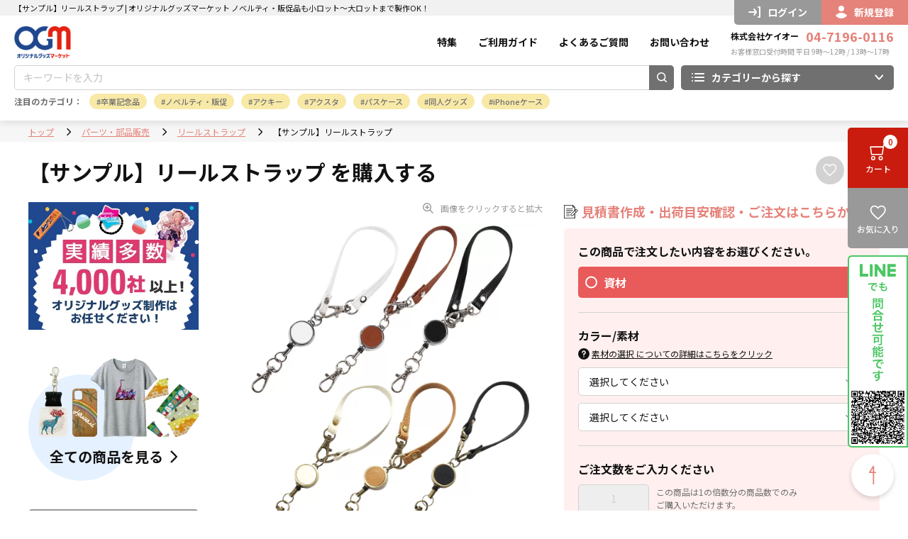

--- FILE ---
content_type: text/html; charset=UTF-8
request_url: https://originalgoods.market/products/detail/4903
body_size: 65254
content:
<!doctype html>
<html lang="ja">

<head prefix="og: http://ogp.me/ns# fb: http://ogp.me/ns/fb# product: http://ogp.me/ns/product#">
    <meta charset="utf-8">
    <meta name="eccube-csrf-token" content="0661bjd8bw0ccnW3mNHq85tfg4ECBc4z0dZI8LVLdOE">
    <meta name="google-site-verification" content="S9qEcyjrhxxpPrxGMr-8lLNgDwF98TggZPwPNfJSntE" />
            <title>【サンプル】リールストラップ / オリジナルグッズマーケット ノベルティ・販促品も小ロット～大ロットまで製作OK！</title>
                
                <meta property="og:title" content="【サンプル】リールストラップ" />
    <meta property="og:image" content="https://save-image.originalgoods.market/html/upload/save_image/0914142754_650299da5dc12.jpg" />
    <meta itemprop="image" content="https://save-image.originalgoods.market/html/upload/save_image/0914142754_650299da5dc12.jpg" />
            <meta property="product:price:amount" content="572"/>
        <meta property="product:price:currency" content="JPY"/>
    <meta property="product:product_link" content="https://originalgoods.market/products/detail/4903"/>
    <meta property="product:retailer_title" content="オリジナルグッズマーケット ノベルティ・販促品も小ロット～大ロットまで製作OK！"/>
            <meta name="robots" content="noindex">
    
<meta property="og:type" content="og:product"/>
<meta property="og:site_name" content="オリジナルグッズマーケット ノベルティ・販促品も小ロット～大ロットまで製作OK！"/>
            <meta name="description" content="シンプルで使い勝手の良いリールストラップです。

最長 35cm までリールが伸びるので、ご自宅の鍵やパスケース、社員証 (IDカード) ケース等をバッグやベルトに付けておけば、探す手間もとられず、使用の際はスムーズに取り出しが可能です">
        <meta property="og:description" content="シンプルで使い勝手の良いリールストラップです。

最長 35cm までリールが伸びるので、ご自宅の鍵やパスケース、社員証 (IDカード) ケース等をバッグやベルトに付けておけば、探す手間もとられず、使用の際はスムーズに取り出しが可能です">
                        <meta property="og:url" content="https://originalgoods.market/products/detail/4903"/>
        <link rel="canonical" href="https://originalgoods.market/products/detail/4903" />
    
                    <!-- ピンチによる拡大・縮小ができない -->
    <meta name="viewport" content="width=device-width, initial-scale=1, minimum-scale=1, maximum-scale=1, user-scalable=no">
    <!-- ピンチによる拡大・縮小ができる -->
    <!-- <meta name="viewport" content="width=device-width,initial-scale=1.0"> -->
    <meta name="format-detection" content="telephone=no,address=no,email=no">
    <meta name="SKYPE_TOOLBAR" content="SKYPE_TOOLBAR_PARSER_COMPATIBLE" />
    <meta http-equiv="Pragma" content="no-cache">
    <meta http-equiv="Cache-Control" content="no-store">
    <meta http-equiv="Expires" content="-1">
    <link rel="icon" href="https://user-data.originalgoods.market/html/user_data/assets/img/common/favicon.ico">
    <link rel="preload" as="image" href="https://user-data.originalgoods.market/html/user_data/assets/img/top/slidebnr_about_pc.webp" type="image/webp">
    <link rel="preload" as="image" href="https://user-data.originalgoods.market/html/user_data/assets/img/top/slidebnr_about_mo.webp" type="image/webp">

    <script src="https://user-data.originalgoods.market/html/template/field/bundle/field.bundle.js"></script>
    <!--[if lt IE 9]><script src="//oss.maxcdn.com/html5shiv/3.7.2/html5shiv.min.js"></script><![endif]-->
    <script>
        $(function() {
            $.ajaxSetup({
                'headers': {
                    'ECCUBE-CSRF-TOKEN': $('meta[name="eccube-csrf-token"]').attr('content')
                }
            });
            let currentUid = 0;
            localStorage.setItem('current_login_id', currentUid);
            window.addEventListener('beforeunload', function() {
              var currentPath = window.location.pathname;
              if (currentPath.indexOf('/products/list') != -1) {
                currentPath += window.location.search;
              }
              localStorage.setItem('pre_path', currentPath);
            });

            window.addEventListener('popstate', function() {
              var currentPath = window.location.pathname;
              if (currentPath.indexOf('/products/list') != -1) {
                currentPath += window.location.search;
              }
              localStorage.setItem('pre_path', currentPath);
            });
        });
    </script>
                    <!-- ▼Google Tag Manager（head） -->
                <!-- Google Tag Manager -->
    <script>(function(w,d,s,l,i){w[l]=w[l]||[];w[l].push({'gtm.start':
    new Date().getTime(),event:'gtm.js'});var f=d.getElementsByTagName(s)[0],
    j=d.createElement(s),dl=l!='dataLayer'?'&l='+l:'';j.async=true;j.src=
    'https://www.googletagmanager.com/gtm.js?id='+i+dl;f.parentNode.insertBefore(j,f);
    })(window,document,'script','dataLayer','GTM-5C2G88L');</script>
    <!-- End Google Tag Manager -->

        <!-- ▲Google Tag Manager（head） -->
    <!-- ▼GA4タグ -->
                <!-- Google tag (gtag.js) -->
    <script async src="https://www.googletagmanager.com/gtag/js?id=G-ZGE4J21NP3"></script>
    <script>
        window.dataLayer = window.dataLayer || [];
        function gtag(){dataLayer.push(arguments);}
        gtag('js', new Date());

        gtag('config', 'G-ZGE4J21NP3');
    </script>

    <!-- Google tag (gtag.js) -->
    <script async src="https://www.googletagmanager.com/gtag/js?id=AW-1071259429"></script>
    <script>
        window.dataLayer = window.dataLayer || [];
        function gtag(){dataLayer.push(arguments);}
        gtag('js', new Date());

        gtag('config', 'AW-1071259429');
    </script>

        
        
        
    
        <!-- ▲GA4タグ -->
    <!-- ▼User Heat -->
            
        <!-- ▲User Heat -->

                        <style>
    #qd_list {
        max-height: 410px;
        overflow-y: scroll;
        border: solid 1px #ccc;
    }
    #qd_list ul {
    }
    #qd_list ul li {
        list-style: none;
        text-align: center;
    }
    #qd_list .qd-Row-header li:nth-child(n+3) {
        padding: 19.1px 0;
    }
    #qd_list .qd-Stock li:nth-child(n+2) {
        padding: 19.1px 0;
    }
    .qd-Row-Column {
        padding: 0;
        margin: 0;
    }
    .qd-Row-Column ul {
        padding: 0;
    }
    .qd-Row-Column ul li {
        padding: 10px;
        border: solid 1px #ccc;
        min-width: 150px;
    }
    .qd-Row-Column ul li {
        padding: 10px;
        border: solid 1px #ccc;
        min-width: 150px;
    }
    .qd-Row-Column:first-of-type > ul > li:nth-child(n+2) {
       background: #F2F2F2; 
    }
    .qd-Row-Column:nth-child(n+2) > ul > li:first-of-type {
        background: #F9F9F9;
    }
    .qd-Table {
        border: 0.5px solid #ADADAD;
        display: table;
        width: 100%;
        margin: 0;
    }
    .qd-Header {
        display: flex;
        padding-inline-start: 0;
        background: #fff;
        margin: 0;
    }
</style>
      <script>
    const uid = 0;
  </script>
  <script type="module" src="https://user-data.originalgoods.market/html/template/field/assets/js/gtm/gtm-common-13.js"></script>
  <link href="https://user-data.originalgoods.market/html/template/field/assets/static/css/fix.css" rel="stylesheet" type="text/css">
</head>
<body id="page_product_detail" class="product_page">
        <!-- ▼Google Tag Manager（body） -->
                <!-- Google Tag Manager (noscript) -->
    <noscript><iframe src="https://www.googletagmanager.com/ns.html?id=GTM-5C2G88L"
    height="0" width="0" style="display:none;visibility:hidden"></iframe></noscript>
    <!-- End Google Tag Manager (noscript) -->

        <!-- ▲Google Tag Manager（body） -->



        <!-- ▼ヘッダー(商品検索・ログインナビ・カート) -->
            



    
<header>
    <div class="header_wrap HeaderWrap">
        <div class="header_inner">
            <div class="header_sub_block">
                <h1 class="header_title">
                                            <span>【サンプル】リールストラップ | オリジナルグッズマーケット ノベルティ・販促品も小ロット～大ロットまで製作OK！</span>
                                    </h1>
                <div class="header_sub_btnarea">
                                            <a href="https://originalgoods.market/mypage/login?redirect_product_detail=4903" class="header_login_btn">
                            <img src="https://user-data.originalgoods.market/html/template/field/assets/static/images/common/h_login_icon.svg" alt="login">ログイン
                        </a>
                        <a  href="https://originalgoods.market/entry?redirect_product_detail=4903" class="header_user_btn">
                            <img src="https://user-data.originalgoods.market/html/template/field/assets/static/images/common/h_user_icon.svg" alt="user">新規登録
                        </a>
                                    </div>
            </div>
            <div class="header_main_block">
                <div class="header_logo_block">
                    <a href="https://originalgoods.market/" class="header_logo">
                        <img src="https://user-data.originalgoods.market/html/template/field/assets/static/images/common/h_logo.svg" alt="オリジナルグッズマーケット">
                    </a>
                    <form method="get" action="/products/list">
                        <div class="header_search_main">
                        <div class="header_search_keyword">
                            <input type="text" name="name" class="header_search_input" placeholder="キーワードを入力">
                            <button type="submit" class="header_search_btn">
                                <img src="https://user-data.originalgoods.market/html/template/field/assets/static/images/common/search_white_icon.svg" alt="search">
                            </button>
                        </div>
                        <button type="button" class="header_category_btn HeaderCategoryBtn">
                            <span>
                                <img src="https://user-data.originalgoods.market/html/template/field/assets/static/images/common/h_category_icon.svg"
                            alt="カテゴリーから探す">カテゴリーから探す
                            </span>
                            <img src="https://user-data.originalgoods.market/html/template/field/assets/static/images/common/down_white_arrow.svg" alt="arrow" class="arrow_icon">
                        </button>
                        </div>
                    </form>
                </div>
                <nav class="header_nav_block">
                    <ul class="header_nav_list">
                        <li class="header_nav_item">
                            <a href="/media/" class="header_nav_link">特集</a>
                        </li>
                        <li class="header_nav_item">
                            <a href="/media/guide/" class="header_nav_link">ご利用ガイド</a>
                        </li>
                        <li class="header_nav_item">
                            <a href="/media/faq/" class="header_nav_link">よくあるご質問</a>
                        </li>
                        <li class="header_nav_item">
                            <a href="https://originalgoods.market/contact" class="header_nav_link">お問い合わせ</a>
                        </li>
                    </ul>
                    <div class="header_tel_block">
                        <p class="header_tel_text">
                            株式会社ケイオー<span>04-7196-0116</span>
                        </p>
                        <p class="header_tel_subtext">
                            お客様窓口受付時間 平日 9時～12時 / 13時～17時
                        </p>
                    </div>
                </nav>
                <button type="button" class="header_menu_btn" id="MenuBtn">
                    <span class="top"></span>
                    <span class="middle"></span>
                    <span class="bottom"></span>
                </button>
            </div>
            <form method="get" action="/products/list">
                <div class="header_search_block">
                    <div class="header_search_main">
                        <div class="header_search_keyword">
                            <input type="text" name="name" class="header_search_input" placeholder="キーワードを入力">
                            <button type="submit" class="header_search_btn">
                                <img src="https://user-data.originalgoods.market/html/template/field/assets/static/images/common/search_white_icon.svg" alt="search">
                            </button>
                        </div>
                        <button type="button" class="header_category_btn HeaderCategoryBtn">
								<span>
									<img src="https://user-data.originalgoods.market/html/template/field/assets/static/images/common/h_category_icon.svg" alt="カテゴリーから探す">カテゴリーから探す
								</span>
                            <img src="https://user-data.originalgoods.market/html/template/field/assets/static/images/common/down_white_arrow.svg" alt="arrow" class="arrow_icon">
                        </button>
                    </div>
                    <div class="header_search_sub">
                        <p class="header_search_title">注目のカテゴリ：</p>
                        <div class="header_search_sub_inner">
                            <ul class="header_search_list">
								
								<li class="header_search_item">
                                    <a href="/media/sotsugyo/" class="header_search_tag">卒業記念品</a>
								</li>
								
								 <li class="header_search_item">
                                    <a href="https://originalgoods.market/products/nice-novelty-promotion" class="header_search_tag">ノベルティ・販促</a>
                                </li>
								
                                <li class="header_search_item">
                                    <a href="https://originalgoods.market/products/acrylic-keyholder" class="header_search_tag">アクキー</a>
                                </li>
								
                                <li class="header_search_item">
                                    <a href="https://originalgoods.market/products/acrylic-stand" class="header_search_tag">アクスタ</a>
                                </li>
								
                                <li class="header_search_item">
                                    <a href="https://originalgoods.market/products/passcases" class="header_search_tag">パスケース</a>
                                </li>
								
                                <li class="header_search_item">
                                    <a href="https://originalgoods.market/products/doujin-creators" class="header_search_tag">同人グッズ</a>
                                </li>
								
                                <li class="header_search_item">
                                    <a href="https://originalgoods.market/products/iphone-cases" class="header_search_tag">iPhoneケース</a>
                                </li>
                            </ul>
                        </div>
                    </div>
                </div>
            </form>
        </div>
    </div>

    


    <div class="header-menu-category" style="display: none;">
        <div class="header-menu-category-inner header-menu-category-trriger">
            <div class="header-menu-category-contents">
                <div class="side-bar-area sw-Scrollbar">
                                                                                            <ul class="ac_hover_menu">
                            <div class="ac_hover_menu-triger_category">
                                <li>
                                    <a id="category_parent-24" class="category_trriger" href="https://originalgoods.market/products/acrylic-goods">
                                        <div class="category_image"><img src="https://user-data.originalgoods.market/html/template/field/assets/img/block/sidebar/category_icon24.png" alt="アクリルグッズ"></div>
                                        <p class="category_name">アクリルグッズ</p>
                                        <img src="/html/template/pretimobiz/assets/img/block/sidebar/arrow.png" alt="arrow">
                                    </a>
                                </li>
                            </div>
                        </ul>
                                                                                            <ul class="ac_hover_menu">
                            <div class="ac_hover_menu-triger_category">
                                <li>
                                    <a id="category_parent-1" class="category_trriger" href="https://originalgoods.market/products/phone-cases">
                                        <div class="category_image"><img src="https://user-data.originalgoods.market/html/template/field/assets/img/block/sidebar/category_icon1.png" alt="スマホケース"></div>
                                        <p class="category_name">スマホケース</p>
                                        <img src="/html/template/pretimobiz/assets/img/block/sidebar/arrow.png" alt="arrow">
                                    </a>
                                </li>
                            </div>
                        </ul>
                                                                                            <ul class="ac_hover_menu">
                            <div class="ac_hover_menu-triger_category">
                                <li>
                                    <a id="category_parent-20" class="category_trriger" href="https://originalgoods.market/products/fashion-goods">
                                        <div class="category_image"><img src="https://user-data.originalgoods.market/html/template/field/assets/img/block/sidebar/category_icon20.png" alt="ファッション雑貨"></div>
                                        <p class="category_name">ファッション雑貨</p>
                                        <img src="/html/template/pretimobiz/assets/img/block/sidebar/arrow.png" alt="arrow">
                                    </a>
                                </li>
                            </div>
                        </ul>
                                                                                            <ul class="ac_hover_menu">
                            <div class="ac_hover_menu-triger_category">
                                <li>
                                    <a id="category_parent-4" class="category_trriger" href="https://originalgoods.market/products/pc-and-smartphone-goods">
                                        <div class="category_image"><img src="https://user-data.originalgoods.market/html/template/field/assets/img/block/sidebar/category_icon4.png" alt="PC・スマホグッズ"></div>
                                        <p class="category_name">PC・スマホグッズ</p>
                                        <img src="/html/template/pretimobiz/assets/img/block/sidebar/arrow.png" alt="arrow">
                                    </a>
                                </li>
                            </div>
                        </ul>
                                                                                            <ul class="ac_hover_menu">
                            <div class="ac_hover_menu-triger_category">
                                <li>
                                    <a id="category_parent-7" class="category_trriger" href="https://originalgoods.market/products/bags-and-pouches">
                                        <div class="category_image"><img src="https://user-data.originalgoods.market/html/template/field/assets/img/block/sidebar/category_icon7.png" alt="バッグ・ポーチ"></div>
                                        <p class="category_name">バッグ・ポーチ</p>
                                        <img src="/html/template/pretimobiz/assets/img/block/sidebar/arrow.png" alt="arrow">
                                    </a>
                                </li>
                            </div>
                        </ul>
                                                                                            <ul class="ac_hover_menu">
                            <div class="ac_hover_menu-triger_category">
                                <li>
                                    <a id="category_parent-21" class="category_trriger" href="https://originalgoods.market/products/home-goods">
                                        <div class="category_image"><img src="https://user-data.originalgoods.market/html/template/field/assets/img/block/sidebar/category_icon21.png" alt="インテリア雑貨"></div>
                                        <p class="category_name">インテリア雑貨</p>
                                        <img src="/html/template/pretimobiz/assets/img/block/sidebar/arrow.png" alt="arrow">
                                    </a>
                                </li>
                            </div>
                        </ul>
                                                                                            <ul class="ac_hover_menu">
                            <div class="ac_hover_menu-triger_category">
                                <li>
                                    <a id="category_parent-28" class="category_trriger" href="https://originalgoods.market/products/hygiene-products">
                                        <div class="category_image"><img src="https://user-data.originalgoods.market/html/template/field/assets/img/block/sidebar/category_icon28.png" alt="衛生用品・感染対策"></div>
                                        <p class="category_name">衛生用品・感染対策</p>
                                        <img src="/html/template/pretimobiz/assets/img/block/sidebar/arrow.png" alt="arrow">
                                    </a>
                                </li>
                            </div>
                        </ul>
                                                                                            <ul class="ac_hover_menu">
                            <div class="ac_hover_menu-triger_category">
                                <li>
                                    <a id="category_parent-15" class="category_trriger" href="https://originalgoods.market/products/clothing">
                                        <div class="category_image"><img src="https://user-data.originalgoods.market/html/template/field/assets/img/block/sidebar/category_icon15.png" alt="Tシャツ・ウェア類"></div>
                                        <p class="category_name">Tシャツ・ウェア類</p>
                                        <img src="/html/template/pretimobiz/assets/img/block/sidebar/arrow.png" alt="arrow">
                                    </a>
                                </li>
                            </div>
                        </ul>
                                    </div>
                <div class="product-area">
                                                                    <div id="category_parent-24" class="category_trriger category_target category_items" style="display: none;">
                            <ul id="category_parent-24" class="category_trriger category_target category_items" style="display: none;">
                                                                                                                                                                                                                                                                                                                                                                                                                                                                                                                                                                                                                                                                                                                                                                                                                                                                                                                                                                                                                                                                                                                                                                                                                <li class="category_item">
                                            <a href="https://originalgoods.market/products/glowing-goods">                                         
                                                <div class="category_image"><img src="https://user-data.originalgoods.market/html/template/field/assets/img/block/globalmenu/globalmenu_33.jpg" alt="光るグッズ"></div>
                                                <p class="category_name">光るグッズ</p>
                                            </a>
                                        </li>
                                                                                                                                                                                        <li class="category_item">
                                            <a href="https://originalgoods.market/products/acrylic-keyholder">                                         
                                                <div class="category_image"><img src="https://user-data.originalgoods.market/html/template/field/assets/img/block/globalmenu/globalmenu_26.jpg" alt="アクリルキーホルダー(アクキー)"></div>
                                                <p class="category_name">アクリルキーホルダー(アクキー)</p>
                                            </a>
                                        </li>
                                                                                                                                                                                        <li class="category_item">
                                            <a href="https://originalgoods.market/products/acrylic-stand">                                         
                                                <div class="category_image"><img src="https://user-data.originalgoods.market/html/template/field/assets/img/block/globalmenu/globalmenu_34.jpg" alt="アクリルスタンド(アクスタ)"></div>
                                                <p class="category_name">アクリルスタンド(アクスタ)</p>
                                            </a>
                                        </li>
                                                                                                                                                                                        <li class="category_item">
                                            <a href="https://originalgoods.market/products/acrylic-clocks">                                         
                                                <div class="category_image"><img src="https://user-data.originalgoods.market/html/template/field/assets/img/block/globalmenu/globalmenu_25.jpg" alt="時計"></div>
                                                <p class="category_name">時計</p>
                                            </a>
                                        </li>
                                                                                                                                                                                        <li class="category_item">
                                            <a href="https://originalgoods.market/products/other-acrylic-goods">                                         
                                                <div class="category_image"><img src="https://user-data.originalgoods.market/html/template/field/assets/img/block/globalmenu/globalmenu_41.jpg" alt="その他"></div>
                                                <p class="category_name">その他</p>
                                            </a>
                                        </li>
                                                                                                                                                                                                                                                                                                            </ul>
                        </div>
                                                                    <div id="category_parent-1" class="category_trriger category_target category_items" style="display: none;">
                            <ul id="category_parent-1" class="category_trriger category_target category_items" style="display: none;">
                                                                                                                                                    <li class="category_item">
                                            <a href="https://originalgoods.market/products/iphone-cases">                                         
                                                <div class="category_image"><img src="https://user-data.originalgoods.market/html/template/field/assets/img/block/globalmenu/globalmenu_2.jpg" alt="iPhoneケース"></div>
                                                <p class="category_name">iPhoneケース</p>
                                            </a>
                                        </li>
                                                                                                                                                                                        <li class="category_item">
                                            <a href="https://originalgoods.market/products/notebook-phone-cases">                                         
                                                <div class="category_image"><img src="https://user-data.originalgoods.market/html/template/field/assets/img/block/globalmenu/globalmenu_3.jpg" alt="手帳型スマホケース"></div>
                                                <p class="category_name">手帳型スマホケース</p>
                                            </a>
                                        </li>
                                                                                                                                                                                                                                                                                                                                                                                                                                                                                                                                                                                                                                                                                                                                                                                                                                                                                                                                                                                                                                                                                                                                                                                                                                                                                                                                                                                                                                                                                                                                                                                    </ul>
                        </div>
                                                                    <div id="category_parent-20" class="category_trriger category_target category_items" style="display: none;">
                            <ul id="category_parent-20" class="category_trriger category_target category_items" style="display: none;">
                                                                                                                                                                                                                                                                                                                                                                                                                                                                                                                                                                                                                                                                                                                    <li class="category_item">
                                            <a href="https://originalgoods.market/products/passcases">                                         
                                                <div class="category_image"><img src="https://user-data.originalgoods.market/html/template/field/assets/img/block/globalmenu/globalmenu_13.jpg" alt="オリジナルパスケース"></div>
                                                <p class="category_name">オリジナルパスケース</p>
                                            </a>
                                        </li>
                                                                                                                                                                                        <li class="category_item">
                                            <a href="https://originalgoods.market/products/cardcases">                                         
                                                <div class="category_image"><img src="https://user-data.originalgoods.market/html/template/field/assets/img/block/globalmenu/globalmenu_14.jpg" alt="カードケース・名刺入れ"></div>
                                                <p class="category_name">カードケース・名刺入れ</p>
                                            </a>
                                        </li>
                                                                                                                                                                                        <li class="category_item">
                                            <a href="https://originalgoods.market/products/wallets-and-coin-cases">                                         
                                                <div class="category_image"><img src="https://user-data.originalgoods.market/html/template/field/assets/img/block/globalmenu/globalmenu_11.jpg" alt="財布・コインケース"></div>
                                                <p class="category_name">財布・コインケース</p>
                                            </a>
                                        </li>
                                                                                                                                                                                        <li class="category_item">
                                            <a href="https://originalgoods.market/products/keycases">                                         
                                                <div class="category_image"><img src="https://user-data.originalgoods.market/html/template/field/assets/img/block/globalmenu/globalmenu_12.jpg" alt="キーケース"></div>
                                                <p class="category_name">キーケース</p>
                                            </a>
                                        </li>
                                                                                                                                                                                        <li class="category_item">
                                            <a href="https://originalgoods.market/products/accessory-goods">                                         
                                                <div class="category_image"><img src="https://user-data.originalgoods.market/html/template/field/assets/img/block/globalmenu/globalmenu_36.jpg" alt="アクセサリー雑貨"></div>
                                                <p class="category_name">アクセサリー雑貨</p>
                                            </a>
                                        </li>
                                                                                                                                                                                                                                                                                                                                                                                                                                                                                                                                                                                                                                                                                                                                                                                                        </ul>
                        </div>
                                                                    <div id="category_parent-4" class="category_trriger category_target category_items" style="display: none;">
                            <ul id="category_parent-4" class="category_trriger category_target category_items" style="display: none;">
                                                                                                                                                                                                                                                                                            <li class="category_item">
                                            <a href="https://originalgoods.market/products/pc-goods">                                         
                                                <div class="category_image"><img src="https://user-data.originalgoods.market/html/template/field/assets/img/block/globalmenu/globalmenu_5.jpg" alt="PC関連グッズ"></div>
                                                <p class="category_name">PC関連グッズ</p>
                                            </a>
                                        </li>
                                                                                                                                                                                        <li class="category_item">
                                            <a href="https://originalgoods.market/products/smartphone-goods">                                         
                                                <div class="category_image"><img src="https://user-data.originalgoods.market/html/template/field/assets/img/block/globalmenu/globalmenu_6.jpg" alt="スマホグッズ"></div>
                                                <p class="category_name">スマホグッズ</p>
                                            </a>
                                        </li>
                                                                                                                                                                                                                                                                                                                                                                                                                                                                                                                                                                                                                                                                                                                                                                                                                                                                                                                                                                                                                                                                                                                                                                                                                                                                                                                                                                                                                                            </ul>
                        </div>
                                                                    <div id="category_parent-7" class="category_trriger category_target category_items" style="display: none;">
                            <ul id="category_parent-7" class="category_trriger category_target category_items" style="display: none;">
                                                                                                                                                                                                                                                                                                                                                                                                                                    <li class="category_item">
                                            <a href="https://originalgoods.market/products/bags-and-pouch">                                         
                                                <div class="category_image"><img src="https://user-data.originalgoods.market/html/template/field/assets/img/block/globalmenu/globalmenu_8.jpg" alt="バッグ"></div>
                                                <p class="category_name">バッグ</p>
                                            </a>
                                        </li>
                                                                                                                                                                                        <li class="category_item">
                                            <a href="https://originalgoods.market/products/pouches">                                         
                                                <div class="category_image"><img src="https://user-data.originalgoods.market/html/template/field/assets/img/block/globalmenu/globalmenu_9.jpg" alt="ポーチ"></div>
                                                <p class="category_name">ポーチ</p>
                                            </a>
                                        </li>
                                                                                                                                                                                                                                                                                                                                                                                                                                                                                                                                                                                                                                                                                                                                                                                                                                                                                                                                                                                                                                                                                                                                                                                                                                                                                                    </ul>
                        </div>
                                                                    <div id="category_parent-21" class="category_trriger category_target category_items" style="display: none;">
                            <ul id="category_parent-21" class="category_trriger category_target category_items" style="display: none;">
                                                                                                                                                                                                                                                                                                                                                                                                                                                                                                                                                                                                                                                                                                                                                                                                                                                                                                                                                                                                                                                                        <li class="category_item">
                                            <a href="https://originalgoods.market/products/household-goods">                                         
                                                <div class="category_image"><img src="https://user-data.originalgoods.market/html/template/field/assets/img/block/globalmenu/globalmenu_22.jpg" alt="生活雑貨"></div>
                                                <p class="category_name">生活雑貨</p>
                                            </a>
                                        </li>
                                                                                                                                                                                        <li class="category_item">
                                            <a href="https://originalgoods.market/products/seasonal-goods">                                         
                                                <div class="category_image"><img src="https://user-data.originalgoods.market/html/template/field/assets/img/block/globalmenu/globalmenu_38.jpg" alt="季節用品"></div>
                                                <p class="category_name">季節用品</p>
                                            </a>
                                        </li>
                                                                                                                                                                                                                                                                                                                                                                                                                                                                                                                                                                                                                                                                </ul>
                        </div>
                                                                    <div id="category_parent-28" class="category_trriger category_target category_items" style="display: none;">
                            <ul id="category_parent-28" class="category_trriger category_target category_items" style="display: none;">
                                                                                                                                                                                                                                                                                                                                                                                                                                                                                                                                                                                                                                                                                                                                                                                                                                                                                                                                                                                                                                                                                                                                                                                                                                                                                                                                                                                                                                                                                                                                                                    <li class="category_item">
                                            <a href="https://originalgoods.market/products/mask-cases">                                         
                                                <div class="category_image"><img src="https://user-data.originalgoods.market/html/template/field/assets/img/block/globalmenu/globalmenu_30.jpg" alt="マスクケース"></div>
                                                <p class="category_name">マスクケース</p>
                                            </a>
                                        </li>
                                                                                                                                                                                        <li class="category_item">
                                            <a href="https://originalgoods.market/products/spray-bottle">                                         
                                                <div class="category_image"><img src="https://user-data.originalgoods.market/html/template/field/assets/img/block/globalmenu/globalmenu_31.jpg" alt="スプレーボトル"></div>
                                                <p class="category_name">スプレーボトル</p>
                                            </a>
                                        </li>
                                                                                                                                                                                        <li class="category_item">
                                            <a href="https://originalgoods.market/products/mask">                                         
                                                <div class="category_image"><img src="https://user-data.originalgoods.market/html/template/field/assets/img/block/globalmenu/globalmenu_29.jpg" alt="マスク"></div>
                                                <p class="category_name">マスク</p>
                                            </a>
                                        </li>
                                                                                                </ul>
                        </div>
                                                                    <div id="category_parent-15" class="category_trriger category_target category_items" style="display: none;">
                            <ul id="category_parent-15" class="category_trriger category_target category_items" style="display: none;">
                                                                                                                                                                                                                                                                                                                                                                                                                                                                                                                                                                            <li class="category_item">
                                            <a href="https://originalgoods.market/products/t-shirts">                                         
                                                <div class="category_image"><img src="https://user-data.originalgoods.market/html/template/field/assets/img/block/globalmenu/globalmenu_16.jpg" alt="Ｔシャツ"></div>
                                                <p class="category_name">Ｔシャツ</p>
                                            </a>
                                        </li>
                                                                                                                                                                                        <li class="category_item">
                                            <a href="https://originalgoods.market/products/sweatshirts-and-hoodies">                                         
                                                <div class="category_image"><img src="https://user-data.originalgoods.market/html/template/field/assets/img/block/globalmenu/globalmenu_17.jpg" alt="トレーナー/パーカー"></div>
                                                <p class="category_name">トレーナー/パーカー</p>
                                            </a>
                                        </li>
                                                                                                                                                                                                                                                                                                                                                                                                                                                                                                                                                                                                                                                                                                                                                                                                                                                                                                                                                                                                                                                                                                                                                            </ul>
                        </div>
                                    </div>
            </div>
        </div>
    </div>

    <!-- category_menu -->
    <div class="common_pc">
        <div class="header_category_block HCategoryBlock">
            <div class="common_inner">
                <div class="header_category_flex">
                    <div class="header_category_main">
                        <ul class="header_category_list">
                                                                                                                            <li class="header_category_item">
                                    <button type="button" class="header_category_item_btn HCategoryBtn   active " data-cat="HCategory024">
                                        <img src="https://user-data.originalgoods.market/html/template/field/assets/img/block/sidebar/category_icon24.png" alt="アクリルグッズ">アクリルグッズ
                                    </button>
                                </li>
                                                                                                                            <li class="header_category_item">
                                    <button type="button" class="header_category_item_btn HCategoryBtn " data-cat="HCategory01">
                                        <img src="https://user-data.originalgoods.market/html/template/field/assets/img/block/sidebar/category_icon1.png" alt="スマホケース">スマホケース
                                    </button>
                                </li>
                                                                                                                            <li class="header_category_item">
                                    <button type="button" class="header_category_item_btn HCategoryBtn " data-cat="HCategory020">
                                        <img src="https://user-data.originalgoods.market/html/template/field/assets/img/block/sidebar/category_icon20.png" alt="ファッション雑貨">ファッション雑貨
                                    </button>
                                </li>
                                                                                                                            <li class="header_category_item">
                                    <button type="button" class="header_category_item_btn HCategoryBtn " data-cat="HCategory04">
                                        <img src="https://user-data.originalgoods.market/html/template/field/assets/img/block/sidebar/category_icon4.png" alt="PC・スマホグッズ">PC・スマホグッズ
                                    </button>
                                </li>
                                                                                                                            <li class="header_category_item">
                                    <button type="button" class="header_category_item_btn HCategoryBtn " data-cat="HCategory07">
                                        <img src="https://user-data.originalgoods.market/html/template/field/assets/img/block/sidebar/category_icon7.png" alt="バッグ・ポーチ">バッグ・ポーチ
                                    </button>
                                </li>
                                                                                                                            <li class="header_category_item">
                                    <button type="button" class="header_category_item_btn HCategoryBtn " data-cat="HCategory021">
                                        <img src="https://user-data.originalgoods.market/html/template/field/assets/img/block/sidebar/category_icon21.png" alt="インテリア雑貨">インテリア雑貨
                                    </button>
                                </li>
                                                                                                                            <li class="header_category_item">
                                    <button type="button" class="header_category_item_btn HCategoryBtn " data-cat="HCategory028">
                                        <img src="https://user-data.originalgoods.market/html/template/field/assets/img/block/sidebar/category_icon28.png" alt="衛生用品・感染対策">衛生用品・感染対策
                                    </button>
                                </li>
                                                                                                                            <li class="header_category_item">
                                    <button type="button" class="header_category_item_btn HCategoryBtn " data-cat="HCategory015">
                                        <img src="https://user-data.originalgoods.market/html/template/field/assets/img/block/sidebar/category_icon15.png" alt="Tシャツ・ウェア類">Tシャツ・ウェア類
                                    </button>
                                </li>
                                                    </ul>
                    </div>
                    <div class="header_category_sub">
                                                                                <div class="header_category_sub_box   active  HCategory024">
                                <div class="header_category_sub_head">
                                    <h3 class="header_category_sub_title">アクリルグッズ</h3>
                                    <a href="https://originalgoods.market/products/acrylic-goods " class="common_viewall_link">
                                        全て見る
                                    </a>
                                </div>
                                <div class="header_category_sub_body">
                                    <ul class="header_category_sub_list">
                                                                                                                                                                                                                                                                                                                                                                                                                                                                                                                                                                                                                                                                                                                                                                                                                                                                                                                                                                                                                                                                                                                                                                                                                                                                                                                                                                                                                    <li class="header_category_sub_item">
                                            <a href="https://originalgoods.market/products/glowing-goods" class="header_category_sub_link">
                                                <div class="header_category_sub_pic" style="background-image: url(https://user-data.originalgoods.market/html/template/field/assets/img/block/globalmenu/globalmenu_33.jpg);"></div>
                                                <div class="header_category_sub_info">
                                                    <p class="header_category_sub_text">
                                                        光るグッズ
                                                    </p>
                                                </div>
                                            </a>
                                        </li>
                                                                                                                                                                                                            <li class="header_category_sub_item">
                                            <a href="https://originalgoods.market/products/acrylic-keyholder" class="header_category_sub_link">
                                                <div class="header_category_sub_pic" style="background-image: url(https://user-data.originalgoods.market/html/template/field/assets/img/block/globalmenu/globalmenu_26.jpg);"></div>
                                                <div class="header_category_sub_info">
                                                    <p class="header_category_sub_text">
                                                        アクリルキーホルダー(アクキー)
                                                    </p>
                                                </div>
                                            </a>
                                        </li>
                                                                                                                                                                                                            <li class="header_category_sub_item">
                                            <a href="https://originalgoods.market/products/acrylic-stand" class="header_category_sub_link">
                                                <div class="header_category_sub_pic" style="background-image: url(https://user-data.originalgoods.market/html/template/field/assets/img/block/globalmenu/globalmenu_34.jpg);"></div>
                                                <div class="header_category_sub_info">
                                                    <p class="header_category_sub_text">
                                                        アクリルスタンド(アクスタ)
                                                    </p>
                                                </div>
                                            </a>
                                        </li>
                                                                                                                                                                                                            <li class="header_category_sub_item">
                                            <a href="https://originalgoods.market/products/acrylic-clocks" class="header_category_sub_link">
                                                <div class="header_category_sub_pic" style="background-image: url(https://user-data.originalgoods.market/html/template/field/assets/img/block/globalmenu/globalmenu_25.jpg);"></div>
                                                <div class="header_category_sub_info">
                                                    <p class="header_category_sub_text">
                                                        時計
                                                    </p>
                                                </div>
                                            </a>
                                        </li>
                                                                                                                                                                                                            <li class="header_category_sub_item">
                                            <a href="https://originalgoods.market/products/other-acrylic-goods" class="header_category_sub_link">
                                                <div class="header_category_sub_pic" style="background-image: url(https://user-data.originalgoods.market/html/template/field/assets/img/block/globalmenu/globalmenu_41.jpg);"></div>
                                                <div class="header_category_sub_info">
                                                    <p class="header_category_sub_text">
                                                        その他
                                                    </p>
                                                </div>
                                            </a>
                                        </li>
                                                                                                                                                                                                                                                                                                                                                                    </ul>
                                </div>
                            </div>
                                                                                <div class="header_category_sub_box  HCategory01">
                                <div class="header_category_sub_head">
                                    <h3 class="header_category_sub_title">スマホケース</h3>
                                    <a href="https://originalgoods.market/products/phone-cases " class="common_viewall_link">
                                        全て見る
                                    </a>
                                </div>
                                <div class="header_category_sub_body">
                                    <ul class="header_category_sub_list">
                                                                                                                                                                    <li class="header_category_sub_item">
                                            <a href="https://originalgoods.market/products/iphone-cases" class="header_category_sub_link">
                                                <div class="header_category_sub_pic" style="background-image: url(https://user-data.originalgoods.market/html/template/field/assets/img/block/globalmenu/globalmenu_2.jpg);"></div>
                                                <div class="header_category_sub_info">
                                                    <p class="header_category_sub_text">
                                                        iPhoneケース
                                                    </p>
                                                </div>
                                            </a>
                                        </li>
                                                                                                                                                                                                            <li class="header_category_sub_item">
                                            <a href="https://originalgoods.market/products/notebook-phone-cases" class="header_category_sub_link">
                                                <div class="header_category_sub_pic" style="background-image: url(https://user-data.originalgoods.market/html/template/field/assets/img/block/globalmenu/globalmenu_3.jpg);"></div>
                                                <div class="header_category_sub_info">
                                                    <p class="header_category_sub_text">
                                                        手帳型スマホケース
                                                    </p>
                                                </div>
                                            </a>
                                        </li>
                                                                                                                                                                                                                                                                                                                                                                                                                                                                                                                                                                                                                                                                                                                                                                                                                                                                                                                                                                                                                                                                                                                                                                                                                                                                                                                                                                                                                                                                                                                                                                                                                                                                                                                                                                                                                                                                    </ul>
                                </div>
                            </div>
                                                                                <div class="header_category_sub_box  HCategory020">
                                <div class="header_category_sub_head">
                                    <h3 class="header_category_sub_title">ファッション雑貨</h3>
                                    <a href="https://originalgoods.market/products/fashion-goods " class="common_viewall_link">
                                        全て見る
                                    </a>
                                </div>
                                <div class="header_category_sub_body">
                                    <ul class="header_category_sub_list">
                                                                                                                                                                                                                                                                                                                                                                                                                                                                                                                                                                                                                                                                                                                                                                                                                                    <li class="header_category_sub_item">
                                            <a href="https://originalgoods.market/products/passcases" class="header_category_sub_link">
                                                <div class="header_category_sub_pic" style="background-image: url(https://user-data.originalgoods.market/html/template/field/assets/img/block/globalmenu/globalmenu_13.jpg);"></div>
                                                <div class="header_category_sub_info">
                                                    <p class="header_category_sub_text">
                                                        オリジナルパスケース
                                                    </p>
                                                </div>
                                            </a>
                                        </li>
                                                                                                                                                                                                            <li class="header_category_sub_item">
                                            <a href="https://originalgoods.market/products/cardcases" class="header_category_sub_link">
                                                <div class="header_category_sub_pic" style="background-image: url(https://user-data.originalgoods.market/html/template/field/assets/img/block/globalmenu/globalmenu_14.jpg);"></div>
                                                <div class="header_category_sub_info">
                                                    <p class="header_category_sub_text">
                                                        カードケース・名刺入れ
                                                    </p>
                                                </div>
                                            </a>
                                        </li>
                                                                                                                                                                                                            <li class="header_category_sub_item">
                                            <a href="https://originalgoods.market/products/wallets-and-coin-cases" class="header_category_sub_link">
                                                <div class="header_category_sub_pic" style="background-image: url(https://user-data.originalgoods.market/html/template/field/assets/img/block/globalmenu/globalmenu_11.jpg);"></div>
                                                <div class="header_category_sub_info">
                                                    <p class="header_category_sub_text">
                                                        財布・コインケース
                                                    </p>
                                                </div>
                                            </a>
                                        </li>
                                                                                                                                                                                                            <li class="header_category_sub_item">
                                            <a href="https://originalgoods.market/products/keycases" class="header_category_sub_link">
                                                <div class="header_category_sub_pic" style="background-image: url(https://user-data.originalgoods.market/html/template/field/assets/img/block/globalmenu/globalmenu_12.jpg);"></div>
                                                <div class="header_category_sub_info">
                                                    <p class="header_category_sub_text">
                                                        キーケース
                                                    </p>
                                                </div>
                                            </a>
                                        </li>
                                                                                                                                                                                                            <li class="header_category_sub_item">
                                            <a href="https://originalgoods.market/products/accessory-goods" class="header_category_sub_link">
                                                <div class="header_category_sub_pic" style="background-image: url(https://user-data.originalgoods.market/html/template/field/assets/img/block/globalmenu/globalmenu_36.jpg);"></div>
                                                <div class="header_category_sub_info">
                                                    <p class="header_category_sub_text">
                                                        アクセサリー雑貨
                                                    </p>
                                                </div>
                                            </a>
                                        </li>
                                                                                                                                                                                                                                                                                                                                                                                                                                                                                                                                                                                                                                                                                                                                                                                                                                                                                                                                                    </ul>
                                </div>
                            </div>
                                                                                <div class="header_category_sub_box  HCategory04">
                                <div class="header_category_sub_head">
                                    <h3 class="header_category_sub_title">PC・スマホグッズ</h3>
                                    <a href="https://originalgoods.market/products/pc-and-smartphone-goods " class="common_viewall_link">
                                        全て見る
                                    </a>
                                </div>
                                <div class="header_category_sub_body">
                                    <ul class="header_category_sub_list">
                                                                                                                                                                                                                                                                                                                                    <li class="header_category_sub_item">
                                            <a href="https://originalgoods.market/products/pc-goods" class="header_category_sub_link">
                                                <div class="header_category_sub_pic" style="background-image: url(https://user-data.originalgoods.market/html/template/field/assets/img/block/globalmenu/globalmenu_5.jpg);"></div>
                                                <div class="header_category_sub_info">
                                                    <p class="header_category_sub_text">
                                                        PC関連グッズ
                                                    </p>
                                                </div>
                                            </a>
                                        </li>
                                                                                                                                                                                                            <li class="header_category_sub_item">
                                            <a href="https://originalgoods.market/products/smartphone-goods" class="header_category_sub_link">
                                                <div class="header_category_sub_pic" style="background-image: url(https://user-data.originalgoods.market/html/template/field/assets/img/block/globalmenu/globalmenu_6.jpg);"></div>
                                                <div class="header_category_sub_info">
                                                    <p class="header_category_sub_text">
                                                        スマホグッズ
                                                    </p>
                                                </div>
                                            </a>
                                        </li>
                                                                                                                                                                                                                                                                                                                                                                                                                                                                                                                                                                                                                                                                                                                                                                                                                                                                                                                                                                                                                                                                                                                                                                                                                                                                                                                                                                                                                                                                                                                                                                                                                                                                                                    </ul>
                                </div>
                            </div>
                                                                                <div class="header_category_sub_box  HCategory07">
                                <div class="header_category_sub_head">
                                    <h3 class="header_category_sub_title">バッグ・ポーチ</h3>
                                    <a href="https://originalgoods.market/products/bags-and-pouches " class="common_viewall_link">
                                        全て見る
                                    </a>
                                </div>
                                <div class="header_category_sub_body">
                                    <ul class="header_category_sub_list">
                                                                                                                                                                                                                                                                                                                                                                                                                                                                                                    <li class="header_category_sub_item">
                                            <a href="https://originalgoods.market/products/bags-and-pouch" class="header_category_sub_link">
                                                <div class="header_category_sub_pic" style="background-image: url(https://user-data.originalgoods.market/html/template/field/assets/img/block/globalmenu/globalmenu_8.jpg);"></div>
                                                <div class="header_category_sub_info">
                                                    <p class="header_category_sub_text">
                                                        バッグ
                                                    </p>
                                                </div>
                                            </a>
                                        </li>
                                                                                                                                                                                                            <li class="header_category_sub_item">
                                            <a href="https://originalgoods.market/products/pouches" class="header_category_sub_link">
                                                <div class="header_category_sub_pic" style="background-image: url(https://user-data.originalgoods.market/html/template/field/assets/img/block/globalmenu/globalmenu_9.jpg);"></div>
                                                <div class="header_category_sub_info">
                                                    <p class="header_category_sub_text">
                                                        ポーチ
                                                    </p>
                                                </div>
                                            </a>
                                        </li>
                                                                                                                                                                                                                                                                                                                                                                                                                                                                                                                                                                                                                                                                                                                                                                                                                                                                                                                                                                                                                                                                                                                                                                                                                                                                                                                                                                                                                                                                                                                                    </ul>
                                </div>
                            </div>
                                                                                <div class="header_category_sub_box  HCategory021">
                                <div class="header_category_sub_head">
                                    <h3 class="header_category_sub_title">インテリア雑貨</h3>
                                    <a href="https://originalgoods.market/products/home-goods " class="common_viewall_link">
                                        全て見る
                                    </a>
                                </div>
                                <div class="header_category_sub_body">
                                    <ul class="header_category_sub_list">
                                                                                                                                                                                                                                                                                                                                                                                                                                                                                                                                                                                                                                                                                                                                                                                                                                                                                                                                                                                                                                                                                                                                                                                                                                                    <li class="header_category_sub_item">
                                            <a href="https://originalgoods.market/products/household-goods" class="header_category_sub_link">
                                                <div class="header_category_sub_pic" style="background-image: url(https://user-data.originalgoods.market/html/template/field/assets/img/block/globalmenu/globalmenu_22.jpg);"></div>
                                                <div class="header_category_sub_info">
                                                    <p class="header_category_sub_text">
                                                        生活雑貨
                                                    </p>
                                                </div>
                                            </a>
                                        </li>
                                                                                                                                                                                                            <li class="header_category_sub_item">
                                            <a href="https://originalgoods.market/products/seasonal-goods" class="header_category_sub_link">
                                                <div class="header_category_sub_pic" style="background-image: url(https://user-data.originalgoods.market/html/template/field/assets/img/block/globalmenu/globalmenu_38.jpg);"></div>
                                                <div class="header_category_sub_info">
                                                    <p class="header_category_sub_text">
                                                        季節用品
                                                    </p>
                                                </div>
                                            </a>
                                        </li>
                                                                                                                                                                                                                                                                                                                                                                                                                                                                                                                                                                                                                                                                                                                                                                                    </ul>
                                </div>
                            </div>
                                                                                <div class="header_category_sub_box  HCategory028">
                                <div class="header_category_sub_head">
                                    <h3 class="header_category_sub_title">衛生用品・感染対策</h3>
                                    <a href="https://originalgoods.market/products/hygiene-products " class="common_viewall_link">
                                        全て見る
                                    </a>
                                </div>
                                <div class="header_category_sub_body">
                                    <ul class="header_category_sub_list">
                                                                                                                                                                                                                                                                                                                                                                                                                                                                                                                                                                                                                                                                                                                                                                                                                                                                                                                                                                                                                                                                                                                                                                                                                                                                                                                                                                                                                                                                                                                                                                                                                                                                                                                                                                                                                                    <li class="header_category_sub_item">
                                            <a href="https://originalgoods.market/products/mask-cases" class="header_category_sub_link">
                                                <div class="header_category_sub_pic" style="background-image: url(https://user-data.originalgoods.market/html/template/field/assets/img/block/globalmenu/globalmenu_30.jpg);"></div>
                                                <div class="header_category_sub_info">
                                                    <p class="header_category_sub_text">
                                                        マスクケース
                                                    </p>
                                                </div>
                                            </a>
                                        </li>
                                                                                                                                                                                                            <li class="header_category_sub_item">
                                            <a href="https://originalgoods.market/products/spray-bottle" class="header_category_sub_link">
                                                <div class="header_category_sub_pic" style="background-image: url(https://user-data.originalgoods.market/html/template/field/assets/img/block/globalmenu/globalmenu_31.jpg);"></div>
                                                <div class="header_category_sub_info">
                                                    <p class="header_category_sub_text">
                                                        スプレーボトル
                                                    </p>
                                                </div>
                                            </a>
                                        </li>
                                                                                                                                                                                                            <li class="header_category_sub_item">
                                            <a href="https://originalgoods.market/products/mask" class="header_category_sub_link">
                                                <div class="header_category_sub_pic" style="background-image: url(https://user-data.originalgoods.market/html/template/field/assets/img/block/globalmenu/globalmenu_29.jpg);"></div>
                                                <div class="header_category_sub_info">
                                                    <p class="header_category_sub_text">
                                                        マスク
                                                    </p>
                                                </div>
                                            </a>
                                        </li>
                                                                                                                    </ul>
                                </div>
                            </div>
                                                                                <div class="header_category_sub_box  HCategory015">
                                <div class="header_category_sub_head">
                                    <h3 class="header_category_sub_title">Tシャツ・ウェア類</h3>
                                    <a href="https://originalgoods.market/products/clothing " class="common_viewall_link">
                                        全て見る
                                    </a>
                                </div>
                                <div class="header_category_sub_body">
                                    <ul class="header_category_sub_list">
                                                                                                                                                                                                                                                                                                                                                                                                                                                                                                                                                                                                                                                                    <li class="header_category_sub_item">
                                            <a href="https://originalgoods.market/products/t-shirts" class="header_category_sub_link">
                                                <div class="header_category_sub_pic" style="background-image: url(https://user-data.originalgoods.market/html/template/field/assets/img/block/globalmenu/globalmenu_16.jpg);"></div>
                                                <div class="header_category_sub_info">
                                                    <p class="header_category_sub_text">
                                                        Ｔシャツ
                                                    </p>
                                                </div>
                                            </a>
                                        </li>
                                                                                                                                                                                                            <li class="header_category_sub_item">
                                            <a href="https://originalgoods.market/products/sweatshirts-and-hoodies" class="header_category_sub_link">
                                                <div class="header_category_sub_pic" style="background-image: url(https://user-data.originalgoods.market/html/template/field/assets/img/block/globalmenu/globalmenu_17.jpg);"></div>
                                                <div class="header_category_sub_info">
                                                    <p class="header_category_sub_text">
                                                        トレーナー/パーカー
                                                    </p>
                                                </div>
                                            </a>
                                        </li>
                                                                                                                                                                                                                                                                                                                                                                                                                                                                                                                                                                                                                                                                                                                                                                                                                                                                                                                                                                                                                                                                                                                                                                                                                                                                                                                                                                    </ul>
                                </div>
                            </div>
                                            </div>
                </div>
            </div>
        </div>
    </div>

    <!-- sp menu -->
    <div class="common_sp">
        <div class="header_menu_block" id="HeaderMenu">
            <div class="header_menu_inner">
                <form method="get" action="/products/list">
                    <div class="header_search_main">
                        <div class="header_search_keyword">
                            <input type="text" name="name" class="header_search_input" placeholder="キーワードを入力">
                            <button type="submit" class="header_search_btn">
                                <img src="https://user-data.originalgoods.market/html/template/field/assets/static/images/common/search_white_icon.svg" alt="search">
                            </button>
                        </div>
                    </div>
                </form>

                <div class="header_sub_btnarea">
                                            <a href="https://originalgoods.market/mypage/login?redirect_product_detail=4903" class="header_login_btn">
                            <img src="https://user-data.originalgoods.market/html/template/field/assets/static/images/common/header_login_icon.svg" alt="login">ログイン
                        </a>
                        <a href="https://originalgoods.market/cart" class="header_cart_btn">
                            <img src="https://user-data.originalgoods.market/html/template/field/assets/static/images/common/header_cart_icon.svg" alt="cart">カート
                        </a>
                                    </div>
                <div class="header_register_block">
                                            <!-- 			login前		 -->
                        <p class="header_register_title">＼今すぐ無料登録！／</p>
                        <a href="https://originalgoods.market/entry?redirect_product_detail=4903" class="common_register_btn">新規会員登録</a>
                        <!-- 			login前end		 -->
                                        <a href="https://original.keio-support.com/recommend/e49y2dod9lu1w61387f8d937ytjm44xpwe245rvelx97bprrw40aj4f5c7sboat6" class="header_register_line_btn">
                        <img src="https://user-data.originalgoods.market/html/template/field/assets/static/images/common/line_icon.svg" alt="line">LINE登録はこちら
                    </a>
                </div>
                <div class="header_contact_block">
                    <a href="https://originalgoods.market/contact" class="header_contact_btn">
                        <img src="https://user-data.originalgoods.market/html/template/field/assets/static/images/common/header_mail_icon.svg" alt="メールで問い合わせ">
                        <span>メールで<br>問い合わせ</span>
                    </a>
                    <a href="tel:0471960116" class="header_contact_btn">
                        <img src="https://user-data.originalgoods.market/html/template/field/assets/static/images/common/header_tel_icon.svg" alt="電話で問い合わせ">
                        <span>電話で<br>問い合わせ</span>
                    </a>
                </div>
                <ul class="header_btn_list">
                    <li class="header_btn_item">
                        <a href="/media/guide/" class="header_btn_link">
                            <img src="https://user-data.originalgoods.market/html/template/field/assets/static/images/common/header_btn_icon01.svg" alt="初めての方へ">
                            <span>初めての方へ</span>
                        </a>
                    </li>
                    <li class="header_btn_item">
                        <a href="/media/beginners/" class="header_btn_link">
                            <img src="https://user-data.originalgoods.market/html/template/field/assets/static/images/common/header_btn_icon02.svg" alt="当サイトについて">
                            <span>当サイトについて</span>
                        </a>
                    </li>
                    <li class="header_btn_item">
                        <a href="/media/guide/" class="header_btn_link">
                            <img src="https://user-data.originalgoods.market/html/template/field/assets/static/images/common/header_btn_icon03.svg" alt="ご利用ガイド">
                            <span>ご利用ガイド</span>
                        </a>
                    </li>
                    <li class="header_btn_item">
                        <a href="/media/step/" class="header_btn_link">
                            <img src="https://user-data.originalgoods.market/html/template/field/assets/static/images/common/header_btn_icon04.svg" alt="ご注文の流れ">
                            <span>ご注文の流れ</span>
                        </a>
                    </li>
                    <li class="header_btn_item">
                        <a href="/media/data-guide/" class="header_btn_link">
                            <img src="https://user-data.originalgoods.market/html/template/field/assets/static/images/common/header_btn_icon05.svg" alt="データ制作について">
                            <span>データ制作について</span>
                        </a>
                    </li>
                    <li class="header_btn_item">
                        <a href="/media/faq/" class="header_btn_link">
                            <img src="https://user-data.originalgoods.market/html/template/field/assets/static/images/common/header_btn_icon06.svg" alt="よくある質問">
                            <span>よくある質問</span>
                        </a>
                    </li>
                </ul>

                <div class="aside_wrap">
                    <div class="aside_block">
                        <p class="aside_title">商品カテゴリで探す</p>
                        <ul class="aside_list">
                                                                                            <li class="aside_item">
                                    <button type="button" class="aside_btn AccordionBtn">
                                <span>
                                    <img src="https://user-data.originalgoods.market/html/template/field/assets/img/block/sidebar/category_icon24.png" alt="アクリルグッズ">アクリルグッズ
                                </span>
                                        <img src="https://user-data.originalgoods.market/html/template/field/assets/static/images/common/down_s-black_arrow.svg" alt="arrow" class="aside_btn_arrow">
                                    </button>
                                    <ul class="aside_sublist">
                                        <li class="aside_subitem">
                                            <a href="https://originalgoods.market/products/acrylic-goods" class="aside_sublink">
                                                すべて
                                            </a>
                                        </li>
                                                                                    <li class="aside_subitem">
                                                <a href="https://originalgoods.market/products/glowing-goods" class="aside_sublink">
                                                    光るグッズ
                                                </a>
                                            </li>
                                                                                    <li class="aside_subitem">
                                                <a href="https://originalgoods.market/products/acrylic-keyholder" class="aside_sublink">
                                                    アクリルキーホルダー(アクキー)
                                                </a>
                                            </li>
                                                                                    <li class="aside_subitem">
                                                <a href="https://originalgoods.market/products/acrylic-stand" class="aside_sublink">
                                                    アクリルスタンド(アクスタ)
                                                </a>
                                            </li>
                                                                                    <li class="aside_subitem">
                                                <a href="https://originalgoods.market/products/acrylic-clocks" class="aside_sublink">
                                                    時計
                                                </a>
                                            </li>
                                                                                    <li class="aside_subitem">
                                                <a href="https://originalgoods.market/products/other-acrylic-goods" class="aside_sublink">
                                                    その他
                                                </a>
                                            </li>
                                                                            </ul>
                                </li>
                                                                                            <li class="aside_item">
                                    <button type="button" class="aside_btn AccordionBtn">
                                <span>
                                    <img src="https://user-data.originalgoods.market/html/template/field/assets/img/block/sidebar/category_icon1.png" alt="スマホケース">スマホケース
                                </span>
                                        <img src="https://user-data.originalgoods.market/html/template/field/assets/static/images/common/down_s-black_arrow.svg" alt="arrow" class="aside_btn_arrow">
                                    </button>
                                    <ul class="aside_sublist">
                                        <li class="aside_subitem">
                                            <a href="https://originalgoods.market/products/phone-cases" class="aside_sublink">
                                                すべて
                                            </a>
                                        </li>
                                                                                    <li class="aside_subitem">
                                                <a href="https://originalgoods.market/products/iphone-cases" class="aside_sublink">
                                                    iPhoneケース
                                                </a>
                                            </li>
                                                                                    <li class="aside_subitem">
                                                <a href="https://originalgoods.market/products/notebook-phone-cases" class="aside_sublink">
                                                    手帳型スマホケース
                                                </a>
                                            </li>
                                                                            </ul>
                                </li>
                                                                                            <li class="aside_item">
                                    <button type="button" class="aside_btn AccordionBtn">
                                <span>
                                    <img src="https://user-data.originalgoods.market/html/template/field/assets/img/block/sidebar/category_icon20.png" alt="ファッション雑貨">ファッション雑貨
                                </span>
                                        <img src="https://user-data.originalgoods.market/html/template/field/assets/static/images/common/down_s-black_arrow.svg" alt="arrow" class="aside_btn_arrow">
                                    </button>
                                    <ul class="aside_sublist">
                                        <li class="aside_subitem">
                                            <a href="https://originalgoods.market/products/fashion-goods" class="aside_sublink">
                                                すべて
                                            </a>
                                        </li>
                                                                                    <li class="aside_subitem">
                                                <a href="https://originalgoods.market/products/passcases" class="aside_sublink">
                                                    オリジナルパスケース
                                                </a>
                                            </li>
                                                                                    <li class="aside_subitem">
                                                <a href="https://originalgoods.market/products/cardcases" class="aside_sublink">
                                                    カードケース・名刺入れ
                                                </a>
                                            </li>
                                                                                    <li class="aside_subitem">
                                                <a href="https://originalgoods.market/products/wallets-and-coin-cases" class="aside_sublink">
                                                    財布・コインケース
                                                </a>
                                            </li>
                                                                                    <li class="aside_subitem">
                                                <a href="https://originalgoods.market/products/keyholder" class="aside_sublink">
                                                    オリジナルキーホルダー
                                                </a>
                                            </li>
                                                                                    <li class="aside_subitem">
                                                <a href="https://originalgoods.market/products/keycases" class="aside_sublink">
                                                    キーケース
                                                </a>
                                            </li>
                                                                                    <li class="aside_subitem">
                                                <a href="https://originalgoods.market/products/accessory-goods" class="aside_sublink">
                                                    アクセサリー雑貨
                                                </a>
                                            </li>
                                                                                    <li class="aside_subitem">
                                                <a href="https://originalgoods.market/products/omamori" class="aside_sublink">
                                                    お守り
                                                </a>
                                            </li>
                                                                            </ul>
                                </li>
                                                                                            <li class="aside_item">
                                    <button type="button" class="aside_btn AccordionBtn">
                                <span>
                                    <img src="https://user-data.originalgoods.market/html/template/field/assets/img/block/sidebar/category_icon4.png" alt="PC・スマホグッズ">PC・スマホグッズ
                                </span>
                                        <img src="https://user-data.originalgoods.market/html/template/field/assets/static/images/common/down_s-black_arrow.svg" alt="arrow" class="aside_btn_arrow">
                                    </button>
                                    <ul class="aside_sublist">
                                        <li class="aside_subitem">
                                            <a href="https://originalgoods.market/products/pc-and-smartphone-goods" class="aside_sublink">
                                                すべて
                                            </a>
                                        </li>
                                                                                    <li class="aside_subitem">
                                                <a href="https://originalgoods.market/products/pc-goods" class="aside_sublink">
                                                    PC関連グッズ
                                                </a>
                                            </li>
                                                                                    <li class="aside_subitem">
                                                <a href="https://originalgoods.market/products/smartphone-goods" class="aside_sublink">
                                                    スマホグッズ
                                                </a>
                                            </li>
                                                                                    <li class="aside_subitem">
                                                <a href="https://originalgoods.market/products/phonetab" class="aside_sublink">
                                                    フォンタブ
                                                </a>
                                            </li>
                                                                            </ul>
                                </li>
                                                                                            <li class="aside_item">
                                    <button type="button" class="aside_btn AccordionBtn">
                                <span>
                                    <img src="https://user-data.originalgoods.market/html/template/field/assets/img/block/sidebar/category_icon7.png" alt="バッグ・ポーチ">バッグ・ポーチ
                                </span>
                                        <img src="https://user-data.originalgoods.market/html/template/field/assets/static/images/common/down_s-black_arrow.svg" alt="arrow" class="aside_btn_arrow">
                                    </button>
                                    <ul class="aside_sublist">
                                        <li class="aside_subitem">
                                            <a href="https://originalgoods.market/products/bags-and-pouches" class="aside_sublink">
                                                すべて
                                            </a>
                                        </li>
                                                                                    <li class="aside_subitem">
                                                <a href="https://originalgoods.market/products/bags-and-pouch" class="aside_sublink">
                                                    バッグ
                                                </a>
                                            </li>
                                                                                    <li class="aside_subitem">
                                                <a href="https://originalgoods.market/products/pouches" class="aside_sublink">
                                                    ポーチ
                                                </a>
                                            </li>
                                                                            </ul>
                                </li>
                                                                                            <li class="aside_item">
                                    <button type="button" class="aside_btn AccordionBtn">
                                <span>
                                    <img src="https://user-data.originalgoods.market/html/template/field/assets/img/block/sidebar/category_icon21.png" alt="インテリア雑貨">インテリア雑貨
                                </span>
                                        <img src="https://user-data.originalgoods.market/html/template/field/assets/static/images/common/down_s-black_arrow.svg" alt="arrow" class="aside_btn_arrow">
                                    </button>
                                    <ul class="aside_sublist">
                                        <li class="aside_subitem">
                                            <a href="https://originalgoods.market/products/home-goods" class="aside_sublink">
                                                すべて
                                            </a>
                                        </li>
                                                                                    <li class="aside_subitem">
                                                <a href="https://originalgoods.market/products/household-goods" class="aside_sublink">
                                                    生活雑貨
                                                </a>
                                            </li>
                                                                                    <li class="aside_subitem">
                                                <a href="https://originalgoods.market/products/seasonal-goods" class="aside_sublink">
                                                    季節用品
                                                </a>
                                            </li>
                                                                                    <li class="aside_subitem">
                                                <a href="https://originalgoods.market/products/home-clocks" class="aside_sublink">
                                                    時計
                                                </a>
                                            </li>
                                                                                    <li class="aside_subitem">
                                                <a href="https://originalgoods.market/products/mirrors" class="aside_sublink">
                                                    鏡・ミラー
                                                </a>
                                            </li>
                                                                                    <li class="aside_subitem">
                                                <a href="https://originalgoods.market/products/other-home-goods" class="aside_sublink">
                                                    その他雑貨
                                                </a>
                                            </li>
                                                                            </ul>
                                </li>
                                                                                            <li class="aside_item">
                                    <button type="button" class="aside_btn AccordionBtn">
                                <span>
                                    <img src="https://user-data.originalgoods.market/html/template/field/assets/img/block/sidebar/category_icon28.png" alt="衛生用品・感染対策">衛生用品・感染対策
                                </span>
                                        <img src="https://user-data.originalgoods.market/html/template/field/assets/static/images/common/down_s-black_arrow.svg" alt="arrow" class="aside_btn_arrow">
                                    </button>
                                    <ul class="aside_sublist">
                                        <li class="aside_subitem">
                                            <a href="https://originalgoods.market/products/hygiene-products" class="aside_sublink">
                                                すべて
                                            </a>
                                        </li>
                                                                                    <li class="aside_subitem">
                                                <a href="https://originalgoods.market/products/mask-cases" class="aside_sublink">
                                                    マスクケース
                                                </a>
                                            </li>
                                                                                    <li class="aside_subitem">
                                                <a href="https://originalgoods.market/products/spray-bottle" class="aside_sublink">
                                                    スプレーボトル
                                                </a>
                                            </li>
                                                                                    <li class="aside_subitem">
                                                <a href="https://originalgoods.market/products/mask" class="aside_sublink">
                                                    マスク
                                                </a>
                                            </li>
                                                                            </ul>
                                </li>
                                                    </ul>
                    </div>
                    <div class="aside_block">
                        <p class="aside_title">価格帯で探す</p>
                                                <ul class="aside_list">
                                                            <li class="aside_item">
                                                                        <a href="https://originalgoods.market/products/list?price=-99" class="aside_link">
                                        <span>
                                            <small>~99円</small>
                                        </span>
                                    </a>
                                </li>
                                                            <li class="aside_item">
                                                                        <a href="https://originalgoods.market/products/list?price=100-199" class="aside_link">
                                        <span>
                                            <small>100円~199円</small>
                                        </span>
                                    </a>
                                </li>
                                                            <li class="aside_item">
                                                                        <a href="https://originalgoods.market/products/list?price=200-299" class="aside_link">
                                        <span>
                                            <small>200円~299円</small>
                                        </span>
                                    </a>
                                </li>
                                                            <li class="aside_item">
                                                                        <a href="https://originalgoods.market/products/list?price=300-399" class="aside_link">
                                        <span>
                                            <small>300円~399円</small>
                                        </span>
                                    </a>
                                </li>
                                                            <li class="aside_item">
                                                                        <a href="https://originalgoods.market/products/list?price=400-499" class="aside_link">
                                        <span>
                                            <small>400円~499円</small>
                                        </span>
                                    </a>
                                </li>
                                                            <li class="aside_item">
                                                                        <a href="https://originalgoods.market/products/list?price=500-999" class="aside_link">
                                        <span>
                                            <small>500円~999円</small>
                                        </span>
                                    </a>
                                </li>
                                                            <li class="aside_item">
                                                                        <a href="https://originalgoods.market/products/list?price=1000-2999" class="aside_link">
                                        <span>
                                            <small>1000円~2999円</small>
                                        </span>
                                    </a>
                                </li>
                                                            <li class="aside_item">
                                                                        <a href="https://originalgoods.market/products/list?price=3000-" class="aside_link">
                                        <span>
                                            <small>3000円~</small>
                                        </span>
                                    </a>
                                </li>
                                                    </ul>
                    </div>
                    <div class="aside_block">
                        <p class="aside_title">用途で探す</p>
                        <ul class="aside_list">
                            <li class="aside_item">
                                <a href="https://originalgoods.market/products/artists-and-Live-goods" class="aside_link">
                            <span>
                                <img src="https://user-data.originalgoods.market/html/template/field/assets/static/images/aside/type_icon01.svg"
                                     alt="音楽事務所">音楽事務所
                            </span>
                                </a>
                            </li>
                            <li class="aside_item">
                                <a href="https://originalgoods.market/products/anime-character-goods" class="aside_link">
                    <span>
                        <img src="https://user-data.originalgoods.market/html/template/field/assets/static/images/aside/type_icon02.svg"
                             alt="アニメグッズ企画会社">アニメグッズ企画会社
                    </span>
                                </a>
                            </li>
                            <li class="aside_item">
                                <a href="https://originalgoods.market/products/doujin-creators" class="aside_link">
                    <span>
                        <img src="https://user-data.originalgoods.market/html/template/field/assets/static/images/aside/type_icon03.svg"
                             alt="同人クリエイター">同人クリエイター
                    </span>
                                </a>
                            </li>
                            <li class="aside_item">
                                <a href="https://originalgoods.market/products/group-and-team-goods" class="aside_link">
                    <span>
                        <img src="https://user-data.originalgoods.market/html/template/field/assets/static/images/aside/type_icon04.svg"
                             alt="音大学サークル">大学サークル
                    </span>
                                </a>
                            </li>
                            <li class="aside_item">
                                <a href="https://originalgoods.market/products/sports-and-outdoor-goods" class="aside_link">
                    <span>
                        <img src="https://user-data.originalgoods.market/html/template/field/assets/static/images/aside/type_icon05.svg"
                             alt="プロスポーツ団体">プロスポーツ団体
                    </span>
                                </a>
                            </li>
                        </ul>
                    </div>
                                                                                    <div class="aside_block">
                            <p class="aside_title">特集から探す</p>
                            <ul class="aside_column_list">
                                                                    <li class="aside_column_item">
                                        <a href="https://originalgoods.market/media/6879/" class="aside_column_link">
                                            <div class="aside_column_main">
                                                                                                    <div class="aside_column_pic" style="background-image: url(/html/plugin/EasyBlogIntegration/assets/noimage.jpg);"></div>
                                                                                                <h3 class="aside_column_title">
                                                    次世代ノベルティ！ボトルキャップアクスタOEM制作ガイド｜納期・単価・品質を徹底解説
                                                </h3>
                                            </div>
                                            <p class="aside_column_text"></p>
                                        </a>
                                    </li>
                                                                    <li class="aside_column_item">
                                        <a href="https://originalgoods.market/media/6705/" class="aside_column_link">
                                            <div class="aside_column_main">
                                                                                                    <div class="aside_column_pic" style="background-image: url(/html/plugin/EasyBlogIntegration/assets/noimage.jpg);"></div>
                                                                                                <h3 class="aside_column_title">
                                                    お荷物配送の遅延のお知らせ
                                                </h3>
                                            </div>
                                            <p class="aside_column_text"></p>
                                        </a>
                                    </li>
                                                                    <li class="aside_column_item">
                                        <a href="https://originalgoods.market/media/6446/" class="aside_column_link">
                                            <div class="aside_column_main">
                                                                                                    <div class="aside_column_pic" style="background-image: url(https://originalgoods.market/media/wp-content/uploads/2025/02/ad-c-0.jpg);"></div>
                                                                                                <h3 class="aside_column_title">
                                                    同人アクリルグッズおすすめ10選を紹介！業者の選び方や依頼する流れも解説
                                                </h3>
                                            </div>
                                            <p class="aside_column_text"></p>
                                        </a>
                                    </li>
                                                                    <li class="aside_column_item">
                                        <a href="https://originalgoods.market/media/6435/" class="aside_column_link">
                                            <div class="aside_column_main">
                                                                                                    <div class="aside_column_pic" style="background-image: url(https://originalgoods.market/media/wp-content/uploads/2025/02/ad-b-0.jpg);"></div>
                                                                                                <h3 class="aside_column_title">
                                                    同人アクスタ（アクリルスタンド）のおすすめ業者5選を紹介！依頼するメリットや選び方も解説
                                                </h3>
                                            </div>
                                            <p class="aside_column_text"></p>
                                        </a>
                                    </li>
                                                            </ul>
                            <div class="align_right">
                                <a href="/media/" class="common_viewall_link">特集一覧を見る</a>
                            </div>
                        </div>
                                        <div class="aside_block">
                        <p class="aside_title bg_main">新着商品</p>
                        <ul class="aside_product_list">
                                                                                                                            <li class="aside_product_item">
                                        <a href="https://originalgoods.market/products/detail/9126" class="aside_product_link">
                                                                                                                                                                                                                                                                            <div class="aside_product_pic"
                                                 style="background-image: url(https://save-image.originalgoods.market/html/upload/save_image/1217174916_69426e8c8836b.jpg);"></div>
                                            <p class="aside_product_name">
                                                オリジナル 4カットフォトホルダー
                                            </p>
                                        </a>
                                    </li>
                                                                    <li class="aside_product_item">
                                        <a href="https://originalgoods.market/products/detail/9083" class="aside_product_link">
                                                                                                                                                                                                                                                                            <div class="aside_product_pic"
                                                 style="background-image: url(https://save-image.originalgoods.market/html/upload/save_image/1211115442_693a327214d52.jpg);"></div>
                                            <p class="aside_product_name">
                                                オリジナル ボトルキャップアクスタ
                                            </p>
                                        </a>
                                    </li>
                                                                    <li class="aside_product_item">
                                        <a href="https://originalgoods.market/products/detail/8932" class="aside_product_link">
                                                                                                                                                                                                                                                                            <div class="aside_product_pic"
                                                 style="background-image: url(https://save-image.originalgoods.market/html/upload/save_image/1028152958_690062e673639.jpg);"></div>
                                            <p class="aside_product_name">
                                                オリジナル くるくる回転アクリルキーホルダー(海外生産)
                                            </p>
                                        </a>
                                    </li>
                                                                    <li class="aside_product_item">
                                        <a href="https://originalgoods.market/products/detail/8929" class="aside_product_link">
                                                                                                                                                                                                                                                                            <div class="aside_product_pic"
                                                 style="background-image: url(https://save-image.originalgoods.market/html/upload/save_image/1028152958_690062e673639.jpg);"></div>
                                            <p class="aside_product_name">
                                                オリジナル くるくる回転アクリルキーホルダー(国内生産)
                                            </p>
                                        </a>
                                    </li>
                                                                    <li class="aside_product_item">
                                        <a href="https://originalgoods.market/products/detail/8903" class="aside_product_link">
                                                                                                                                                                                                                                                                            <div class="aside_product_pic"
                                                 style="background-image: url(https://save-image.originalgoods.market/html/upload/save_image/1022142822_68f86b767bbdc.jpg);"></div>
                                            <p class="aside_product_name">
                                                オリジナル アクリル絵馬
                                            </p>
                                        </a>
                                    </li>
                                                                                    </ul>
                        <div class="align_right">
                            <a href="https://originalgoods.market/products/list?pageno=1&orderby=2" class="common_viewall_link">新着商品を全て見る</a>
                        </div>
                    </div>
                    <div class="aside_block">
                        <p class="aside_title">商品ランキング</p>
                                                <ul class="aside_rank_list">
                                                                                                                                        <li class="aside_rank_item">
                                            <a href="https://originalgoods.market/products/detail/3790" class="aside_rank_link">
                                                <div class="aside_rank_pic"
                                                     style="background-image: url(https://save-image.originalgoods.market/html/upload/save_image/1219152238_63a0032e5cd96.jpg);">
                                                    <p class="aside_rank_label  first                                 ">1</p>
                                                </div>
                                                <p class="aside_rank_text">
                                                    オリジナルコンパクト卓上加湿器
                                                </p>
                                            </a>
                                        </li>
                                                                                                                                                                                                            <li class="aside_rank_item">
                                            <a href="https://originalgoods.market/products/detail/4810" class="aside_rank_link">
                                                <div class="aside_rank_pic"
                                                     style="background-image: url(https://originalgoods.market/html/user_data/assets/img/item/coilband/red.jpg);">
                                                    <p class="aside_rank_label  second                                 ">2</p>
                                                </div>
                                                <p class="aside_rank_text">
                                                    コイルバンド レッド
                                                </p>
                                            </a>
                                        </li>
                                                                                                                                                                                                            <li class="aside_rank_item">
                                            <a href="https://originalgoods.market/products/detail/15" class="aside_rank_link">
                                                <div class="aside_rank_pic"
                                                     style="background-image: url(https://save-image.originalgoods.market/html/upload/save_image/0608183445_62a06d350143e.jpg);">
                                                    <p class="aside_rank_label  third                                 ">3</p>
                                                </div>
                                                <p class="aside_rank_text">
                                                    ヌバック調4ポケットパスケース
                                                </p>
                                            </a>
                                        </li>
                                                                                                                                                                                                                                                                                                                                                                                        </ul>
                        <ul class="aside_rank_sublist">
                                                                                                                                                                                                                                                                                                                                                                                                                                                                                                                                        <li class="aside_rank_subitem">
                                            <a href="https://originalgoods.market/products/detail/4261" class="aside_rank_sublink">
                                                <p class="aside_rank_sublabel">4</p>
                                                <p class="aside_rank_subtext">
                                                    ICカードセパレーター
                                                </p>
                                            </a>
                                        </li>
                                                                                                                                                                                                            <li class="aside_rank_subitem">
                                            <a href="https://originalgoods.market/products/detail/3786" class="aside_rank_sublink">
                                                <p class="aside_rank_sublabel">5</p>
                                                <p class="aside_rank_subtext">
                                                    アクリルカレンダー
                                                </p>
                                            </a>
                                        </li>
                                                                                                                        </ul>
                    </div>
                    <a href="/products/plain-products" class="aside_bnr_link">
                        <img src="https://user-data.originalgoods.market/html/template/field/assets/static/images/aside/bnr01.jpg" alt="無地(生地)販売商品一覧はこちら">
                    </a>
                    <a href="/products/materials-and-parts" class="aside_bnr_link">
                        <img src="https://user-data.originalgoods.market/html/template/field/assets/static/images/aside/bnr02.jpg" alt="パーツ販売商品一覧はこちら">
                    </a>
                </div>
                <ul class="header_sp_manu_list">
                    <li class="header_sp_menu_item">
                        <a href="/media/" class="header_sp_menu_link">特集</a>
                    </li>
                    <li class="header_sp_menu_item">
                        <p class="header_sp_menu_title AccordionBtn">ご利用ガイド</p>
                        <ul class="header_sp_menu_sublist">
                            <li class="header_sp_menu_subitem">
                                <a href="/media/guide/" class="header_sp_menu_sublink">ご利用ガイド</a>
                            </li>
                            <li class="header_sp_menu_subitem">
                                <a href="/media/beginners/" class="header_sp_menu_sublink">初めての方へ</a>
                            </li>
                            <li class="header_sp_menu_subitem">
                                <a href="/media/print-guide/" class="header_sp_menu_sublink">印刷方法について</a>
                            </li>
                            <li class="header_sp_menu_subitem">
                                <a href="/media/simulator-guide/" class="header_sp_menu_sublink">シミュレーター操作説明</a>
                            </li>
                            <li class="header_sp_menu_subitem">
                                <a href="/media/option-guide/" class="header_sp_menu_sublink">オプション項目について</a>
                            </li>
                            <li class="header_sp_menu_subitem">
                                <a href="/media/yogo/" class="header_sp_menu_sublink">用語集</a>
                            </li>
                            <li class="header_sp_menu_subitem">
                                <a href="/media/sozai-dl/" class="header_sp_menu_sublink">素材ダウンロード</a>
                            </li>
                        </ul>
                    </li>
                    <li class="header_sp_menu_item">
                        <a href="/media/results/" class="header_sp_menu_link">実績紹介</a>
                    </li>
                    <li class="header_sp_menu_item">
                        <a href="/media/faq/" class="header_sp_menu_link">よくあるご質問</a>
                    </li>
                    <li class="header_sp_menu_item">
                        <a href="https://originalgoods.market/contact" class="header_sp_menu_link">お問い合わせ</a>
                    </li>
                </ul>
                <div class="common_sp_640">
                    <div class="common_fixed_bnr_qr_box">
                        <p class="common_fixed_bnr_qr_text">
                            LINEでも<br>問合せ可能です
                        </p>
                        <img src="https://user-data.originalgoods.market/html/template/field/assets/static/images/common/qr_code.png" alt="LINEでも問合せ可能です">
                    </div>
                </div>
                <div class="header_tel_block">
                    <p class="header_tel_text">
                        株式会社ケイオー<span>04-7196-0116</span>
                    </p>
                    <p class="header_tel_subtext">
                        お客様窓口受付時間<br>
                        平日 9時～12時 / 13時～17時
                    </p>
                </div>
            </div>
        </div>
    </div>
        <!-- ▲ヘッダー(商品検索・ログインナビ・カート) -->


<main class="common_main Main">
                    <!-- ▼商品詳細 ヘッド -->
            									<div class="pankuzu_block">
										
												<div class="common_inner">
				<ul class="pankuzu_list">
					<li class="pankuzu_item">
						<a href="https://originalgoods.market/" class="pankuzu_link">トップ</a>
					</li>
					<li class="pankuzu_item">
						<a href="https://originalgoods.market/products/materials-and-parts" class="pankuzu_link">パーツ・部品販売</a>
					</li>
					<li class="pankuzu_item">
						<a href="https://originalgoods.market/products/reelstrap" class="pankuzu_link">リールストラップ</a>
					</li>
					<li class="pankuzu_item">
						【サンプル】リールストラップ
					</li>
				</ul>
			</div>
												
																						</div>
<div class="product-d_head_wrap">
	<div class="common_inner">
		<div class="product-d_head_inner">
						<h2 class="product-d_head_title">
				【サンプル】リールストラップ
									を購入する
							</h2>
						<form action="https://originalgoods.market/products/add_favorite/4903" method="post">
			<ul class="product-d_head_list">
				
					<li class="product-d_head_item">
													<button type="submit" class="product-d_like_btn LikeBtn">
								<img src="https://user-data.originalgoods.market/html/template/field/assets/static/images/product/like_icon.svg" alt="like">
							</button>
											</li>
								<li class="product-d_head_item">
					<button type="button" class="product-d_share_btn PopBtn" data-pop="Share">
						<img src="https://user-data.originalgoods.market/html/template/field/assets/static/images/product/share_icon.svg" alt="share">
					</button>
				</li>
			</ul>
			</form>
		</div>
	</div>
</div>

        <!-- ▲商品詳細 ヘッド -->

    
    <div class="common_layout_wrap">
        <div class="common_inner">
            <div class="common_layout_inner">
                                    <aside class="common_layout_aside">
                        <div class="aside_wrap">
                                <!-- ▼サイドバー -->
            


    <a href="/media/beginners/" class="aside_bnr_link">
        <img src="https://user-data.originalgoods.market/html/user_data/assets/img/top/about_left.jpg" alt="実績多数4000社以上">
    </a>
    <a href="/products/list?mode=&name=&pageno=1&disp_number=&orderby=2" class="aside_product_bnr_link">
        <img src="https://user-data.originalgoods.market/html/user_data/assets/img/top/product_all_pic.png" alt="全ての商品を見る">
        <p class="aside_product_bnr_text">全ての商品を見る</p>
    </a>
    <div class="aside_block">
        <p class="aside_title">商品カテゴリで探す</p>
        <ul class="aside_list">
                                        <li class="aside_item">
                <button type="button" class="aside_btn AccordionBtn">
                    <span>
                        <img src="https://user-data.originalgoods.market/html/template/field/assets/img/block/sidebar/category_icon24.png"
                             alt="アクリルグッズ">アクリルグッズ
                    </span>
                    <img src="https://user-data.originalgoods.market/html/template/field/assets/static/images/common/down_s-black_arrow.svg" alt="arrow"
                         class="aside_btn_arrow">
                </button>
                <ul class="aside_sublist">
                    <li class="aside_subitem">
                        <a href="https://originalgoods.market/products/acrylic-goods" class="aside_sublink">
                            すべて
                        </a>
                    </li>
                                            <li class="aside_subitem">
                            <a href="https://originalgoods.market/products/glowing-goods" class="aside_sublink">
                                光るグッズ
                            </a>
                        </li>
                                            <li class="aside_subitem">
                            <a href="https://originalgoods.market/products/acrylic-keyholder" class="aside_sublink">
                                アクリルキーホルダー(アクキー)
                            </a>
                        </li>
                                            <li class="aside_subitem">
                            <a href="https://originalgoods.market/products/acrylic-stand" class="aside_sublink">
                                アクリルスタンド(アクスタ)
                            </a>
                        </li>
                                            <li class="aside_subitem">
                            <a href="https://originalgoods.market/products/acrylic-clocks" class="aside_sublink">
                                時計
                            </a>
                        </li>
                                            <li class="aside_subitem">
                            <a href="https://originalgoods.market/products/other-acrylic-goods" class="aside_sublink">
                                その他
                            </a>
                        </li>
                                    </ul>
            </li>
                                        <li class="aside_item">
                <button type="button" class="aside_btn AccordionBtn">
                    <span>
                        <img src="https://user-data.originalgoods.market/html/template/field/assets/img/block/sidebar/category_icon1.png"
                             alt="スマホケース">スマホケース
                    </span>
                    <img src="https://user-data.originalgoods.market/html/template/field/assets/static/images/common/down_s-black_arrow.svg" alt="arrow"
                         class="aside_btn_arrow">
                </button>
                <ul class="aside_sublist">
                    <li class="aside_subitem">
                        <a href="https://originalgoods.market/products/phone-cases" class="aside_sublink">
                            すべて
                        </a>
                    </li>
                                            <li class="aside_subitem">
                            <a href="https://originalgoods.market/products/iphone-cases" class="aside_sublink">
                                iPhoneケース
                            </a>
                        </li>
                                            <li class="aside_subitem">
                            <a href="https://originalgoods.market/products/notebook-phone-cases" class="aside_sublink">
                                手帳型スマホケース
                            </a>
                        </li>
                                    </ul>
            </li>
                                        <li class="aside_item">
                <button type="button" class="aside_btn AccordionBtn">
                    <span>
                        <img src="https://user-data.originalgoods.market/html/template/field/assets/img/block/sidebar/category_icon20.png"
                             alt="ファッション雑貨">ファッション雑貨
                    </span>
                    <img src="https://user-data.originalgoods.market/html/template/field/assets/static/images/common/down_s-black_arrow.svg" alt="arrow"
                         class="aside_btn_arrow">
                </button>
                <ul class="aside_sublist">
                    <li class="aside_subitem">
                        <a href="https://originalgoods.market/products/fashion-goods" class="aside_sublink">
                            すべて
                        </a>
                    </li>
                                            <li class="aside_subitem">
                            <a href="https://originalgoods.market/products/passcases" class="aside_sublink">
                                オリジナルパスケース
                            </a>
                        </li>
                                            <li class="aside_subitem">
                            <a href="https://originalgoods.market/products/cardcases" class="aside_sublink">
                                カードケース・名刺入れ
                            </a>
                        </li>
                                            <li class="aside_subitem">
                            <a href="https://originalgoods.market/products/wallets-and-coin-cases" class="aside_sublink">
                                財布・コインケース
                            </a>
                        </li>
                                            <li class="aside_subitem">
                            <a href="https://originalgoods.market/products/keyholder" class="aside_sublink">
                                オリジナルキーホルダー
                            </a>
                        </li>
                                            <li class="aside_subitem">
                            <a href="https://originalgoods.market/products/keycases" class="aside_sublink">
                                キーケース
                            </a>
                        </li>
                                            <li class="aside_subitem">
                            <a href="https://originalgoods.market/products/accessory-goods" class="aside_sublink">
                                アクセサリー雑貨
                            </a>
                        </li>
                                            <li class="aside_subitem">
                            <a href="https://originalgoods.market/products/omamori" class="aside_sublink">
                                お守り
                            </a>
                        </li>
                                    </ul>
            </li>
                                        <li class="aside_item">
                <button type="button" class="aside_btn AccordionBtn">
                    <span>
                        <img src="https://user-data.originalgoods.market/html/template/field/assets/img/block/sidebar/category_icon4.png"
                             alt="PC・スマホグッズ">PC・スマホグッズ
                    </span>
                    <img src="https://user-data.originalgoods.market/html/template/field/assets/static/images/common/down_s-black_arrow.svg" alt="arrow"
                         class="aside_btn_arrow">
                </button>
                <ul class="aside_sublist">
                    <li class="aside_subitem">
                        <a href="https://originalgoods.market/products/pc-and-smartphone-goods" class="aside_sublink">
                            すべて
                        </a>
                    </li>
                                            <li class="aside_subitem">
                            <a href="https://originalgoods.market/products/pc-goods" class="aside_sublink">
                                PC関連グッズ
                            </a>
                        </li>
                                            <li class="aside_subitem">
                            <a href="https://originalgoods.market/products/smartphone-goods" class="aside_sublink">
                                スマホグッズ
                            </a>
                        </li>
                                            <li class="aside_subitem">
                            <a href="https://originalgoods.market/products/phonetab" class="aside_sublink">
                                フォンタブ
                            </a>
                        </li>
                                    </ul>
            </li>
                                        <li class="aside_item">
                <button type="button" class="aside_btn AccordionBtn">
                    <span>
                        <img src="https://user-data.originalgoods.market/html/template/field/assets/img/block/sidebar/category_icon7.png"
                             alt="バッグ・ポーチ">バッグ・ポーチ
                    </span>
                    <img src="https://user-data.originalgoods.market/html/template/field/assets/static/images/common/down_s-black_arrow.svg" alt="arrow"
                         class="aside_btn_arrow">
                </button>
                <ul class="aside_sublist">
                    <li class="aside_subitem">
                        <a href="https://originalgoods.market/products/bags-and-pouches" class="aside_sublink">
                            すべて
                        </a>
                    </li>
                                            <li class="aside_subitem">
                            <a href="https://originalgoods.market/products/bags-and-pouch" class="aside_sublink">
                                バッグ
                            </a>
                        </li>
                                            <li class="aside_subitem">
                            <a href="https://originalgoods.market/products/pouches" class="aside_sublink">
                                ポーチ
                            </a>
                        </li>
                                    </ul>
            </li>
                                        <li class="aside_item">
                <button type="button" class="aside_btn AccordionBtn">
                    <span>
                        <img src="https://user-data.originalgoods.market/html/template/field/assets/img/block/sidebar/category_icon21.png"
                             alt="インテリア雑貨">インテリア雑貨
                    </span>
                    <img src="https://user-data.originalgoods.market/html/template/field/assets/static/images/common/down_s-black_arrow.svg" alt="arrow"
                         class="aside_btn_arrow">
                </button>
                <ul class="aside_sublist">
                    <li class="aside_subitem">
                        <a href="https://originalgoods.market/products/home-goods" class="aside_sublink">
                            すべて
                        </a>
                    </li>
                                            <li class="aside_subitem">
                            <a href="https://originalgoods.market/products/household-goods" class="aside_sublink">
                                生活雑貨
                            </a>
                        </li>
                                            <li class="aside_subitem">
                            <a href="https://originalgoods.market/products/seasonal-goods" class="aside_sublink">
                                季節用品
                            </a>
                        </li>
                                            <li class="aside_subitem">
                            <a href="https://originalgoods.market/products/home-clocks" class="aside_sublink">
                                時計
                            </a>
                        </li>
                                            <li class="aside_subitem">
                            <a href="https://originalgoods.market/products/mirrors" class="aside_sublink">
                                鏡・ミラー
                            </a>
                        </li>
                                            <li class="aside_subitem">
                            <a href="https://originalgoods.market/products/other-home-goods" class="aside_sublink">
                                その他雑貨
                            </a>
                        </li>
                                    </ul>
            </li>
                                        <li class="aside_item">
                <button type="button" class="aside_btn AccordionBtn">
                    <span>
                        <img src="https://user-data.originalgoods.market/html/template/field/assets/img/block/sidebar/category_icon28.png"
                             alt="衛生用品・感染対策">衛生用品・感染対策
                    </span>
                    <img src="https://user-data.originalgoods.market/html/template/field/assets/static/images/common/down_s-black_arrow.svg" alt="arrow"
                         class="aside_btn_arrow">
                </button>
                <ul class="aside_sublist">
                    <li class="aside_subitem">
                        <a href="https://originalgoods.market/products/hygiene-products" class="aside_sublink">
                            すべて
                        </a>
                    </li>
                                            <li class="aside_subitem">
                            <a href="https://originalgoods.market/products/mask-cases" class="aside_sublink">
                                マスクケース
                            </a>
                        </li>
                                            <li class="aside_subitem">
                            <a href="https://originalgoods.market/products/spray-bottle" class="aside_sublink">
                                スプレーボトル
                            </a>
                        </li>
                                            <li class="aside_subitem">
                            <a href="https://originalgoods.market/products/mask" class="aside_sublink">
                                マスク
                            </a>
                        </li>
                                    </ul>
            </li>
                    </ul>
    </div>
    <div class="aside_block">
        <p class="aside_title">価格帯で探す</p>
                <ul class="aside_list">
                            <li class="aside_item">
                        <a href="https://originalgoods.market/products/list?price=-99" class="aside_link">
                        <span>
                            <small>~99円</small>
                        </span>
                    </a>
                </li>
                            <li class="aside_item">
                        <a href="https://originalgoods.market/products/list?price=100-199" class="aside_link">
                        <span>
                            <small>100円~199円</small>
                        </span>
                    </a>
                </li>
                            <li class="aside_item">
                        <a href="https://originalgoods.market/products/list?price=200-299" class="aside_link">
                        <span>
                            <small>200円~299円</small>
                        </span>
                    </a>
                </li>
                            <li class="aside_item">
                        <a href="https://originalgoods.market/products/list?price=300-399" class="aside_link">
                        <span>
                            <small>300円~399円</small>
                        </span>
                    </a>
                </li>
                            <li class="aside_item">
                        <a href="https://originalgoods.market/products/list?price=400-499" class="aside_link">
                        <span>
                            <small>400円~499円</small>
                        </span>
                    </a>
                </li>
                            <li class="aside_item">
                        <a href="https://originalgoods.market/products/list?price=500-999" class="aside_link">
                        <span>
                            <small>500円~999円</small>
                        </span>
                    </a>
                </li>
                            <li class="aside_item">
                        <a href="https://originalgoods.market/products/list?price=1000-2999" class="aside_link">
                        <span>
                            <small>1000円~2999円</small>
                        </span>
                    </a>
                </li>
                            <li class="aside_item">
                        <a href="https://originalgoods.market/products/list?price=3000-" class="aside_link">
                        <span>
                            <small>3000円~</small>
                        </span>
                    </a>
                </li>
                    </ul>
    </div>
    <div class="aside_block">
        <p class="aside_title">用途で探す</p>
        <ul class="aside_list">
			<li class="aside_item">
                <a href="https://originalgoods.market/products/nice-novelty-promotion" class="aside_link">
                    <span>
                        <img src="https://user-data.originalgoods.market/html/user_data/assets/img/top/type_icon07.svg"
                             alt="ノベルティ・販促">ノベルティ・販促
                    </span>
                </a>
            </li>
            <li class="aside_item">
                <a href="https://originalgoods.market/products/artists-and-Live-goods" class="aside_link">
                    <span>
                        <img src="https://user-data.originalgoods.market/html/template/field/assets/static/images/aside/type_icon01.svg"
                             alt="音楽事務所">音楽事務所
                    </span>
                </a>
            </li>
            <li class="aside_item">
                <a href="https://originalgoods.market/products/anime-character-goods" class="aside_link">
                    <span>
                        <img src="https://user-data.originalgoods.market/html/template/field/assets/static/images/aside/type_icon02.svg"
                             alt="アニメグッズ企画会社">アニメグッズ企画会社
                    </span>
                </a>
            </li>
            <li class="aside_item">
                <a href="https://originalgoods.market/products/doujin-creators" class="aside_link">
                    <span>
                        <img src="https://user-data.originalgoods.market/html/template/field/assets/static/images/aside/type_icon03.svg"
                             alt="同人クリエイター">同人クリエイター
                    </span>
                </a>
            </li>
            <li class="aside_item">
                <a href="https://originalgoods.market/products/group-and-team-goods" class="aside_link">
                    <span>
                        <img src="https://user-data.originalgoods.market/html/template/field/assets/static/images/aside/type_icon04.svg"
                             alt="音大学サークル">大学サークル
                    </span>
                </a>
            </li>
            <li class="aside_item">
                <a href="https://originalgoods.market/products/sports-and-outdoor-goods" class="aside_link">
                    <span>
                        <img src="https://user-data.originalgoods.market/html/template/field/assets/static/images/aside/type_icon05.svg"
                             alt="プロスポーツ団体">プロスポーツ団体
                    </span>
                </a>
            </li>
            <li class="aside_item">
                <a href="https://originalgoods.market/products/souvenir-omiyage-gift-invaund" class="aside_link">
                    <span>
                        <img src="https://user-data.originalgoods.market/html/user_data/assets/img/top/type_icon06.svg"
                             alt="観光・お土産・インバウンド">観光・お土産・インバウンド
                    </span>
                </a>
            </li>
        </ul>
    </div>
                    <div class="aside_block">
            <p class="aside_title">特集から探す</p>
            <ul class="aside_column_list">
                                    <li class="aside_column_item">
                        <a href="https://originalgoods.market/media/6879/" class="aside_column_link">
                            <div class="aside_column_main">
                                                                    <div class="aside_column_pic" style="background-image: url(/html/plugin/EasyBlogIntegration/assets/noimage.jpg);"></div>
                                                                <h3 class="aside_column_title">
                                    次世代ノベルティ！ボトルキャップアクスタOEM制作ガイド｜納期・単価・品質を徹底解説
                                </h3>
                            </div>
                            <p class="aside_column_text"></p>
                        </a>
                    </li>
                                    <li class="aside_column_item">
                        <a href="https://originalgoods.market/media/6705/" class="aside_column_link">
                            <div class="aside_column_main">
                                                                    <div class="aside_column_pic" style="background-image: url(/html/plugin/EasyBlogIntegration/assets/noimage.jpg);"></div>
                                                                <h3 class="aside_column_title">
                                    お荷物配送の遅延のお知らせ
                                </h3>
                            </div>
                            <p class="aside_column_text"></p>
                        </a>
                    </li>
                                    <li class="aside_column_item">
                        <a href="https://originalgoods.market/media/6446/" class="aside_column_link">
                            <div class="aside_column_main">
                                                                    <div class="aside_column_pic" style="background-image: url(https://originalgoods.market/media/wp-content/uploads/2025/02/ad-c-0.jpg);"></div>
                                                                <h3 class="aside_column_title">
                                    同人アクリルグッズおすすめ10選を紹介！業者の選び方や依頼する流れも解説
                                </h3>
                            </div>
                            <p class="aside_column_text"></p>
                        </a>
                    </li>
                                    <li class="aside_column_item">
                        <a href="https://originalgoods.market/media/6435/" class="aside_column_link">
                            <div class="aside_column_main">
                                                                    <div class="aside_column_pic" style="background-image: url(https://originalgoods.market/media/wp-content/uploads/2025/02/ad-b-0.jpg);"></div>
                                                                <h3 class="aside_column_title">
                                    同人アクスタ（アクリルスタンド）のおすすめ業者5選を紹介！依頼するメリットや選び方も解説
                                </h3>
                            </div>
                            <p class="aside_column_text"></p>
                        </a>
                    </li>
                            </ul>
            <div class="align_right">
                <a href="/media/" class="common_viewall_link">特集一覧を見る</a>
            </div>
        </div>
        <div class="aside_block">
        <p class="aside_title bg_main">新着商品</p>
        <ul class="aside_product_list">
                                                            <li class="aside_product_item">
                        <a href="https://originalgoods.market/products/detail/9126" class="aside_product_link">
                                                                                                                                                                            <div class="aside_product_pic"
                                 style="background-image: url(https://save-image.originalgoods.market/html/upload/save_image/1217174916_69426e8c8836b.jpg);"></div>
                            <p class="aside_product_name">
                                オリジナル 4カットフォトホルダー
                            </p>
                        </a>
                    </li>
                                    <li class="aside_product_item">
                        <a href="https://originalgoods.market/products/detail/9083" class="aside_product_link">
                                                                                                                                                                            <div class="aside_product_pic"
                                 style="background-image: url(https://save-image.originalgoods.market/html/upload/save_image/1211115442_693a327214d52.jpg);"></div>
                            <p class="aside_product_name">
                                オリジナル ボトルキャップアクスタ
                            </p>
                        </a>
                    </li>
                                    <li class="aside_product_item">
                        <a href="https://originalgoods.market/products/detail/8932" class="aside_product_link">
                                                                                                                                                                            <div class="aside_product_pic"
                                 style="background-image: url(https://save-image.originalgoods.market/html/upload/save_image/1028152958_690062e673639.jpg);"></div>
                            <p class="aside_product_name">
                                オリジナル くるくる回転アクリルキーホルダー(海外生産)
                            </p>
                        </a>
                    </li>
                                    <li class="aside_product_item">
                        <a href="https://originalgoods.market/products/detail/8929" class="aside_product_link">
                                                                                                                                                                            <div class="aside_product_pic"
                                 style="background-image: url(https://save-image.originalgoods.market/html/upload/save_image/1028152958_690062e673639.jpg);"></div>
                            <p class="aside_product_name">
                                オリジナル くるくる回転アクリルキーホルダー(国内生産)
                            </p>
                        </a>
                    </li>
                                    <li class="aside_product_item">
                        <a href="https://originalgoods.market/products/detail/8903" class="aside_product_link">
                                                                                                                                                                            <div class="aside_product_pic"
                                 style="background-image: url(https://save-image.originalgoods.market/html/upload/save_image/1022142822_68f86b767bbdc.jpg);"></div>
                            <p class="aside_product_name">
                                オリジナル アクリル絵馬
                            </p>
                        </a>
                    </li>
                                    </ul>
        <div class="align_right">
            <a href="https://originalgoods.market/products/list?pageno=1&orderby=2" class="common_viewall_link">新着商品を全て見る</a>
        </div>
    </div>
    <div class="aside_block">
        <p class="aside_title">商品ランキング</p>
                <ul class="aside_rank_list">
                                                                    <li class="aside_rank_item">
                        <a href="https://originalgoods.market/products/detail/7" class="aside_rank_link">
                            <div class="aside_rank_pic"
                                 style="background-image: url(https://save-image.originalgoods.market/html/upload/save_image/1115182130_65548d9ac84d8.jpg);">
                                <p class="aside_rank_label  first                                 ">1</p>
                            </div>
                            <p class="aside_rank_text">
                                オリジナル フォンタブ（ストラップホルダー）
                            </p>
                        </a>
                    </li>
                                                                                                        <li class="aside_rank_item">
                        <a href="https://originalgoods.market/products/detail/104" class="aside_rank_link">
                            <div class="aside_rank_pic"
                                 style="background-image: url(https://save-image.originalgoods.market/html/upload/save_image/0619104540_667238443ee3c.jpg);">
                                <p class="aside_rank_label  second                                 ">2</p>
                            </div>
                            <p class="aside_rank_text">
                                オリジナル アクリルスタンド（アクスタ）
                            </p>
                        </a>
                    </li>
                                                                                                        <li class="aside_rank_item">
                        <a href="https://originalgoods.market/products/detail/19" class="aside_rank_link">
                            <div class="aside_rank_pic"
                                 style="background-image: url(https://save-image.originalgoods.market/html/upload/save_image/0718154723_6698ba7b41321.jpg);">
                                <p class="aside_rank_label  third                                 ">3</p>
                            </div>
                            <p class="aside_rank_text">
                                オリジナル アクリルキーホルダー（アクキー）
                            </p>
                        </a>
                    </li>
                                                        </ul>
        <ul class="aside_rank_sublist">
                                                                                                                                                                                                                    </ul>
    </div>


    <a href="/products/plain-products" class="aside_bnr_link">
        <img src="https://user-data.originalgoods.market/html/user_data/assets/img/top/sidemuji_banner_02.png" alt="無地(生地)販売商品一覧はこちら">
    </a>
    <a href="/products/materials-and-parts" class="aside_bnr_link">
        <img src="https://user-data.originalgoods.market/html/user_data/assets/img/top/sideparts_banner_02.png" alt="パーツ販売商品一覧はこちら">
    </a>

    <a href="https://originalgoods.market/entry" class="aside_bnr_link mb0">
        <img src="https://user-data.originalgoods.market/html/user_data/assets/img/top/bnr03.jpg" alt="無料会員登録はこちらへ">
    </a>
        <!-- ▲サイドバー -->

                        </div>
                    </aside>
                                <div class="common_layout_main">
                                                                                                                                                                                

    
        <form action="https://originalgoods.market/products/add_cart/4903" method="post" id="form1" name="form1">
        <div class="product-d_layout_wrap">
            <div class="product-d_layout_sub">
                <div class="product-d_pic_block">
                                            <p class="product-d_pic_text">
                            <img src="https://user-data.originalgoods.market/html/template/field/assets/static/images/product/zoom_gray_icon.svg" alt="画像をクリックすると拡大">画像をクリックすると拡大
                        </p>
                        <div class="product-d_pic_main">
                            <ul class="product-d_pic_list" id="MainSlider">
                                                                                                    <li class="product-d_pic_item slideThumb" data-index="0">
                                        <a href="https://save-image.originalgoods.market/html/upload/save_image/0914142754_650299da5dc12.jpg" data-lightbox="detailImage" class="product-d_pic_link" style="background-image: url( https://save-image.originalgoods.market/html/upload/save_image/0914142754_650299da5dc12.jpg);"></a>
                                    </li>
                                                                                                        <li class="product-d_pic_item slideThumb" data-index="1">
                                        <a href="https://save-image.originalgoods.market/html/upload/save_image/0914142754_650299daafcea.jpg" data-lightbox="detailImage" class="product-d_pic_link" style="background-image: url( https://save-image.originalgoods.market/html/upload/save_image/0914142754_650299daafcea.jpg);"></a>
                                    </li>
                                                                                                                                </ul>
                        </div>
                        <div class="product-d_pic_sub">
                            <ul class="product-d_pic_sublist" id="Thumbnail">
                                                                    <li class="product-d_pic_subitem">
                                        <div class="product-d_pic_sub_image" style="background-image: url( https://save-image.originalgoods.market/html/upload/save_image/0914142754_650299da5dc12.jpg);"></div>
                                    </li>
                                                                    <li class="product-d_pic_subitem">
                                        <div class="product-d_pic_sub_image" style="background-image: url( https://save-image.originalgoods.market/html/upload/save_image/0914142754_650299daafcea.jpg);"></div>
                                    </li>
                                                                                            </ul>
                        </div>
                                    </div>
                <div class="common_pc_768">
                                                                                        <div class="product-d_form_price_btnarea">
                            <div class="product-d_form_price_inner">
                                                                <p class="product-d_form_price_label">お得情報</p>
                                <p class="product-d_form_price_text">
                                    ご注文が多いほど単価が安くなります
                                </p>
                                <button type="button" class="product-d_form_price_btn PopBtn" data-pop="Price">
                                    価格表を見る<img src="https://user-data.originalgoods.market/html/template/field/assets/static/images/common/right_white_arrow.svg" alt="価格表を見る">
                                </button>
                            </div>
                        </div>
                                        <ul class="product-d_info_list">
                                                <li class="product-d_info_item">
                            <h3 class="product-d_info_title">
                                <img src="https://user-data.originalgoods.market/html/template/field/assets/static/images/product/title_icon/icon01.svg" alt="商品概要">
                                商品概要
                            </h3>
                                                            <div class="product-d_info_editor">
                                    <p>
                                        シンプルで使い勝手の良いリールストラップです。<br />
<br />
最長 35cm までリールが伸びるので、ご自宅の鍵やパスケース、社員証 (IDカード) ケース等をバッグやベルトに付けておけば、探す手間もとられず、使用の際はスムーズに取り出しが可能です。
                                    </p>
                                </div>
                                                                                </li>


                                                                                                                                                                                                                                                                                                                                                                                                                                                                                                                                                                                                                                                                                                                                                                                                                                                                
                        <li class="product-d_info_item">
                            <div class="product-d_info_item_head AccordionBtn">
                                <h3 class="product-d_info_title">
                                    <img src="https://user-data.originalgoods.market/html/template/field/assets/static/images/product/title_icon/icon06.svg" alt="注文の流れ">注文の流れ
                                </h3>
                                <img src="https://user-data.originalgoods.market/html/template/field/assets/static/images/common/down_black_arrow.svg" alt="more" class="product-d_info_item_btn">
                            </div>
                                                                                                                <div class="product-d_info_item_body">
                                <ul class="product-d_flow_list">
                                    <li class="product-d_flow_item">
                                        <div class="product-d_flow_sub">
                                            <p class="product-d_flow_num">STEP<span>1</span></p>
                                            <div class="product-d_flow_pic">
                                                <img src="https://user-data.originalgoods.market/html/template/field/assets/static/images/product/flow_icon01.png" alt="会員登録・ログイン">
                                            </div>
                                        </div>
                                        <div class="product-d_flow_main">
                                            <div class="product-d_info_editor">
                                                <h4 class="mb5">
                                                    会員登録・ログイン
                                                </h4>
                                                <p>
                                                    会員登録は無料です。<br>
                                                    会員登録でもれなく500円オフクーポンをプレゼントいたします。
                                                </p>
                                            </div>
                                        </div>
                                    </li>
                                    <li class="product-d_flow_item">
                                        <div class="product-d_flow_sub">
                                            <p class="product-d_flow_num">STEP<span>2</span></p>
                                            <div class="product-d_flow_pic">
                                                <img src="https://user-data.originalgoods.market/html/template/field/assets/static/images/product/flow_icon02.png" alt="商品注文">
                                            </div>
                                        </div>
                                        <div class="product-d_flow_main">
                                            <div class="product-d_info_editor">
                                                <h4 class="mb5">
                                                    商品注文
                                                </h4>
                                                <p>
                                                    【ご注文タイプ】から順番に必要な項目の選択をしていただき、数量の入力まで終わりましたら【データ入稿で注文】よりお進みください。
                                                </p>
                                            </div>
                                        </div>
                                    </li>
                                    <li class="product-d_flow_item">
                                        <div class="product-d_flow_sub">
                                            <p class="product-d_flow_num">STEP<span>3</span></p>
                                            <div class="product-d_flow_pic">
                                                <img src="https://user-data.originalgoods.market/html/template/field/assets/static/images/product/flow_icon03.png" alt="お支払い">
                                            </div>
                                        </div>
                                        <div class="product-d_flow_main">
                                            <div class="product-d_info_editor">
                                                <h4 class="mb5">
                                                    お支払い
                                                </h4>
                                                <p>
                                                    お支払い方法はクレジットカード・銀行振込・代金引換・Paid決済（請求書締め払い）をご利用いただけます。<br>
                                                    Paid決済は審査が完了してからご利用いただけますので、事前にお申し込みください。
                                                </p>
                                            </div>
                                        </div>
                                    </li>
                                    <li class="product-d_flow_item">
                                        <div class="product-d_flow_sub">
                                            <p class="product-d_flow_num">STEP<span>4</span></p>
                                            <div class="product-d_flow_pic">
                                                <img src="https://user-data.originalgoods.market/html/template/field/assets/static/images/product/flow_icon04.png" alt="データ入稿">
                                            </div>
                                        </div>
                                        <div class="product-d_flow_main">
                                            <div class="product-d_info_editor">
                                                <h4 class="mb5">
                                                    データ入稿
                                                </h4>
                                                <p>
                                                    ご注文完了後にマイページからご入稿をして下さい。<br>
                                                    ご入稿いただいたデータは当社でチェックを行い、問題がなければそのまま進行いたします。<br>
                                                    問題がある場合には担当よりご連絡いたします。
                                                </p>
                                            </div>
                                        </div>
                                    </li>
                                    <li class="product-d_flow_item">
                                        <div class="product-d_flow_sub">
                                            <p class="product-d_flow_num">STEP<span>5</span></p>
                                            <div class="product-d_flow_pic">
                                                <img src="https://user-data.originalgoods.market/html/template/field/assets/static/images/product/flow_icon05.png" alt="生産・印刷">
                                            </div>
                                        </div>
                                        <div class="product-d_flow_main">
                                            <div class="product-d_info_editor">
                                                <h4 class="mb5">
                                                    生産・印刷
                                                </h4>
                                                <p>
                                                    校了データにて生産・印刷を行います。<br>
                                                    この時点で、納期確定のメールお送りさせていただきますので、以降はキャンセルはお受けできませんのでご注意ください。
                                                </p>
                                            </div>
                                        </div>
                                    </li>
                                    <li class="product-d_flow_item">
                                        <div class="product-d_flow_sub">
                                            <p class="product-d_flow_num">STEP<span>6</span></p>
                                            <div class="product-d_flow_pic">
                                                <img src="https://user-data.originalgoods.market/html/template/field/assets/static/images/product/flow_icon06.png" alt="納品">
                                            </div>
                                        </div>
                                        <div class="product-d_flow_main">
                                            <div class="product-d_info_editor">
                                                <h4 class="mb5">
                                                    納品
                                                </h4>
                                                <p>
                                                    商品や数量によって納期は異なります。<br>
                                                    日時指定がない場合は、可能な限り最短の期日にて発送できるよう進めさせていただきます。<br>
                                                    ただし、繫忙期などは最短でのお約束など、ご希望の添えない場合がございますので予めご了承ください。
                                                </p>
                                            </div>
                                        </div>
                                    </li>
                                </ul>
                            </div>
                        </li>

                                                    <li class="product-d_info_item">
                                <h3 class="product-d_info_title mb15">
                                    <img src="https://user-data.originalgoods.market/html/template/field/assets/static/images/product/title_icon/icon02.svg" alt="商品仕様">
                                    商品仕様
                                </h3>
                                <table class="product-d_info_table">
                                                                                                                        <tr>
                                                <th class="product-d_info_th">商品名</th>
                                                <td class="product-d_info_td">
                                                    <div class="product-d_info_editor">
                                                        <p>
                                                            【サンプル】リールストラップ
                                                        </p>
                                                    </div>
                                                </td>
                                            </tr>
                                                                                                                                                                <tr>
                                                <th class="product-d_info_th">素材</th>
                                                <td class="product-d_info_td">
                                                    <div class="product-d_info_editor">
                                                        <p>
                                                            ベルト部分：PU合皮 / カラビナリール（ナスカン シルバー部分）：合金
                                                        </p>
                                                    </div>
                                                </td>
                                            </tr>
                                                                                                                                                                <tr>
                                                <th class="product-d_info_th">サイズ</th>
                                                <td class="product-d_info_td">
                                                    <div class="product-d_info_editor">
                                                        <p>
                                                            ストラップ：幅約9mm × 長さ約215mm（金具部分含む）<br/>リール：幅約20mm × 長さ約80mm × 厚さ約10mm（金具部分含む）
                                                        </p>
                                                    </div>
                                                </td>
                                            </tr>
                                                                                                                                                                <tr>
                                                <th class="product-d_info_th">入数</th>
                                                <td class="product-d_info_td">
                                                    <div class="product-d_info_editor">
                                                        <p>
                                                            1個
                                                        </p>
                                                    </div>
                                                </td>
                                            </tr>
                                                                                                                                                                                                                                                                                                                                                                                                                                                                                                                                                                                    </table>
                            </li>
                        
                                            </ul>
                </div>
                <div class="common_sp_768">
                    <ul class="product-d_head_list">
                                                                                            <li class="product-d_head_item">
                                        <button type="button" data-action="https://originalgoods.market/products/add_favorite/4903" id="favorite" class="product-d_like_btn LikeBtn">
                                            <img src="https://user-data.originalgoods.market/html/template/field/assets/static/images/product/like_icon.svg" alt="like">お気に入り
                                        </button>
                                    </li>
                                                        
                        <li class="product-d_head_item">
                            <button type="button" class="product-d_share_btn PopBtn" data-pop="Share">
                                <img src="https://user-data.originalgoods.market/html/template/field/assets/static/images/product/share_icon.svg" alt="share">商品をシェア
                            </button>
                        </li>
                    </ul>
                                                                                        <div class="product-d_form_price_btnarea">
                            <div class="product-d_form_price_inner">
                                                                <p class="product-d_form_price_label">お得情報</p>
                                <p class="product-d_form_price_text">
                                    ご注文が多いほど単価が安くなります
                                </p>
                                <button type="button" class="product-d_form_price_btn PopBtn" data-pop="Price">
                                    価格表を見る<img src="https://user-data.originalgoods.market/html/template/field/assets/static/images/common/right_white_arrow.svg" alt="価格表を見る">
                                </button>
                            </div>
                        </div>
                                        <ul class="product-d_info_list">
                        <li class="product-d_info_item">
                            <h3 class="product-d_info_title AccordionBtn">
                                <img src="https://user-data.originalgoods.market/html/template/field/assets/static/images/product/title_icon/icon01.svg" alt="商品概要">
                                商品概要
                            </h3>
                            <div class="product-d_info_main">
                                                                    <div class="product-d_info_editor">
                                        <p>
                                            シンプルで使い勝手の良いリールストラップです。<br />
<br />
最長 35cm までリールが伸びるので、ご自宅の鍵やパスケース、社員証 (IDカード) ケース等をバッグやベルトに付けておけば、探す手間もとられず、使用の際はスムーズに取り出しが可能です。
                                        </p>
                                    </div>
                                                                                            </div>
                        </li>

                                                                                                                                                                                                                                                                                                                                                                                                                                                                                                                                                                                                                                                                                                                                                                                                                                                                
                        <li class="product-d_info_item">
                            <h3 class="product-d_info_title AccordionBtn">
                                <img src="https://user-data.originalgoods.market/html/template/field/assets/static/images/product/title_icon/icon06.svg" alt="注文の流れ">注文の流れ
                            </h3>
                            <div class="product-d_info_main">
                                <ul class="product-d_flow_list">
                                    <li class="product-d_flow_item">
                                        <div class="product-d_flow_sub">
                                            <p class="product-d_flow_num">STEP<span>1</span></p>
                                            <div class="product-d_flow_pic">
                                                <img src="https://user-data.originalgoods.market/html/template/field/assets/static/images/product/flow_icon01.png" alt="会員登録・ログイン">
                                            </div>
                                        </div>
                                        <div class="product-d_flow_main">
                                            <div class="product-d_info_editor">
                                                <h4 class="mb5">
                                                    会員登録・ログイン
                                                </h4>
                                                <p>
                                                    会員登録は無料です。<br>
                                                    会員登録でもれなく500円オフクーポンをプレゼントいたします。
                                                </p>
                                            </div>
                                        </div>
                                    </li>
                                    <li class="product-d_flow_item">
                                        <div class="product-d_flow_sub">
                                            <p class="product-d_flow_num">STEP<span>2</span></p>
                                            <div class="product-d_flow_pic">
                                                <img src="https://user-data.originalgoods.market/html/template/field/assets/static/images/product/flow_icon02.png" alt="商品注文">
                                            </div>
                                        </div>
                                        <div class="product-d_flow_main">
                                            <div class="product-d_info_editor">
                                                <h4 class="mb5">
                                                    商品注文
                                                </h4>
                                                <p>
                                                    【ご注文タイプ】から順番に必要な項目の選択をしていただき、数量の入力まで終わりましたら【データ入稿で注文】よりお進みください。
                                                </p>
                                            </div>
                                        </div>
                                    </li>
                                    <li class="product-d_flow_item">
                                        <div class="product-d_flow_sub">
                                            <p class="product-d_flow_num">STEP<span>3</span></p>
                                            <div class="product-d_flow_pic">
                                                <img src="https://user-data.originalgoods.market/html/template/field/assets/static/images/product/flow_icon03.png" alt="お支払い">
                                            </div>
                                        </div>
                                        <div class="product-d_flow_main">
                                            <div class="product-d_info_editor">
                                                <h4 class="mb5">
                                                    お支払い
                                                </h4>
                                                <p>
                                                    お支払い方法はクレジットカード・銀行振込・代金引換・Paid決済（請求書締め払い）をご利用いただけます。<br>
                                                    Paid決済は審査が完了してからご利用いただけますので、事前にお申し込みください。
                                                </p>
                                            </div>
                                        </div>
                                    </li>
                                    <li class="product-d_flow_item">
                                        <div class="product-d_flow_sub">
                                            <p class="product-d_flow_num">STEP<span>4</span></p>
                                            <div class="product-d_flow_pic">
                                                <img src="https://user-data.originalgoods.market/html/template/field/assets/static/images/product/flow_icon04.png" alt="データ入稿">
                                            </div>
                                        </div>
                                        <div class="product-d_flow_main">
                                            <div class="product-d_info_editor">
                                                <h4 class="mb5">
                                                    データ入稿
                                                </h4>
                                                <p>
                                                    ご注文完了後にマイページからご入稿をして下さい。<br>
                                                    ご入稿いただいたデータは当社でチェックを行い、問題がなければそのまま進行いたします。<br>
                                                    問題がある場合には担当よりご連絡いたします。
                                                </p>
                                            </div>
                                        </div>
                                    </li>
                                    <li class="product-d_flow_item">
                                        <div class="product-d_flow_sub">
                                            <p class="product-d_flow_num">STEP<span>5</span></p>
                                            <div class="product-d_flow_pic">
                                                <img src="https://user-data.originalgoods.market/html/template/field/assets/static/images/product/flow_icon05.png" alt="生産・印刷">
                                            </div>
                                        </div>
                                        <div class="product-d_flow_main">
                                            <div class="product-d_info_editor">
                                                <h4 class="mb5">
                                                    生産・印刷
                                                </h4>
                                                <p>
                                                    校了データにて生産・印刷を行います。<br>
                                                    この時点で、納期確定のメールお送りさせていただきますので、以降はキャンセルはお受けできませんのでご注意ください。
                                                </p>
                                            </div>
                                        </div>
                                    </li>
                                    <li class="product-d_flow_item">
                                        <div class="product-d_flow_sub">
                                            <p class="product-d_flow_num">STEP<span>6</span></p>
                                            <div class="product-d_flow_pic">
                                                <img src="https://user-data.originalgoods.market/html/template/field/assets/static/images/product/flow_icon06.png" alt="納品">
                                            </div>
                                        </div>
                                        <div class="product-d_flow_main">
                                            <div class="product-d_info_editor">
                                                <h4 class="mb5">
                                                    納品
                                                </h4>
                                                <p>
                                                    商品や数量によって納期は異なります。<br>
                                                    日時指定がない場合は、可能な限り最短の期日にて発送できるよう進めさせていただきます。<br>
                                                    ただし、繫忙期などは最短でのお約束など、ご希望の添えない場合がございますので予めご了承ください。
                                                </p>
                                            </div>
                                        </div>
                                    </li>
                                </ul>
                            </div>
                        </li>

                                                    <li class="product-d_info_item">
                                <h3 class="product-d_info_title AccordionBtn">
                                    <img src="https://user-data.originalgoods.market/html/template/field/assets/static/images/product/title_icon/icon02.svg" alt="商品仕様">
                                    商品仕様
                                </h3>
                                <div class="product-d_info_main">
                                    <table class="product-d_info_table">
                                                                                                                                    <tr>
                                                    <th class="product-d_info_th">商品名</th>
                                                    <td class="product-d_info_td">
                                                        <div class="product-d_info_editor">
                                                            <p>
                                                                【サンプル】リールストラップ
                                                            </p>
                                                        </div>
                                                    </td>
                                                </tr>
                                                                                                                                                                                <tr>
                                                    <th class="product-d_info_th">素材</th>
                                                    <td class="product-d_info_td">
                                                        <div class="product-d_info_editor">
                                                            <p>
                                                                ベルト部分：PU合皮 / カラビナリール（ナスカン シルバー部分）：合金
                                                            </p>
                                                        </div>
                                                    </td>
                                                </tr>
                                                                                                                                                                                <tr>
                                                    <th class="product-d_info_th">サイズ</th>
                                                    <td class="product-d_info_td">
                                                        <div class="product-d_info_editor">
                                                            <p>
                                                                ストラップ：幅約9mm × 長さ約215mm（金具部分含む）<br/>リール：幅約20mm × 長さ約80mm × 厚さ約10mm（金具部分含む）
                                                            </p>
                                                        </div>
                                                    </td>
                                                </tr>
                                                                                                                                                                                <tr>
                                                    <th class="product-d_info_th">入数</th>
                                                    <td class="product-d_info_td">
                                                        <div class="product-d_info_editor">
                                                            <p>
                                                                1個
                                                            </p>
                                                        </div>
                                                    </td>
                                                </tr>
                                                                                                                                                                                                                                                                                                                                                                                                                                                                                                                                                                                                                                                </table>
                                </div>
                            </li>
                        
                                            </ul>
                </div>
            </div>
            <div class="product-d_layout_main">
                <h2 class="product-d_form_head_title">
                    <img src="https://user-data.originalgoods.market/html/template/field/assets/static/images/product/form_title_icon.svg" alt="見積書作成・出荷目安確認・ご注文はこちらから">見積書作成・出荷目安確認・ご注文はこちらから
                </h2>
                <div class="product-d_form_block ec-productRole__inputItem--option">
                    <div class="product-d_form_box form-group">
                        <div class="product-d_form_head">
                            <h3 class="product-d_form_title col-form-label">この商品で注文したい内容をお選びください。</h3>
                        </div>
                        <div class="product-d_form_body">
                                                        <input type="hidden" id="product_id" name="product_id" value="4903" />
                            <input type="hidden" id="ProductClass" name="ProductClass" />
                            <input type="hidden" id="_token" name="_token" value="uSS2kNc5WM9Hj59sCeVH4m3PqCLAG6w72W0rQfxyvxg" />
                            <ul class="product-d_form_list">
                                                                    <div id="OrderType" style="width: 100%;">
                                        <li class="product-d_form_item"><a href="javascript:void(0)" class="product-d_form_link active">資材</a></li>
                                                                            </div>
                                                            </ul>
                        </div>
                    </div>

                                                                                                                        
                                        
                                                                <div class="product-d_form_box form-group gtm_block_93">
                            <div class="product-d_form_head">
                                <h3 class="product-d_form_title col-form-label">
                                                                            カラー/素材                                                                    </h3>
                                <div class="product-d_form_quest QuestIcon">
                                    <div class="product-d_form_quest_icon">
                                        <img src="https://user-data.originalgoods.market/html/template/field/assets/static/images/product/quest_icon.svg" alt="quest">
                                        <span>
                  素材の選択
              についての詳細はこちらをクリック
</span>                                    </div>
                                    <div class="product-d_form_quest_main">
                                        <div class="product-d_form_quest_editor">
                                                                                            <h3 class="classcategory_name2">素材</h3>
                                                                                                    <h4>素材の選択</h4>
                                                    <p>ご希望の素材を選択してください。<br />選択できない場合は在庫切れとなりますので、入荷予定はお問い合わせ下さい。</p>
                                                                                                                                    </div>
                                    </div>
                                </div>
                                <button type="button" class="product-d_form_quest_btn QuestBtn" data-target="quest-sp-option-classcategory-id">
                                    <img src="https://user-data.originalgoods.market/html/template/field/assets/static/images/product/quest_icon.svg" alt="quest">
                                    <span>
                  素材の選択
              についての詳細はこちらをクリック
</span>                                </button>
                            </div>
                            <div class="product-d_form_body">
                                                                                                <p class="classcategory_name1" style="display: none;">カラー</p>
                                <select id="classcategory_id1" name="classcategory_id1" class="product-d_form_select form-control"><option value="__unselected">選択してください</option><option value="384">ホワイト</option><option value="383">ブラック</option><option value="461">ブラウン</option></select>
                                <p class="form_error_msg"></p>
                                                                                                                                        <p class="classcategory_name2" style="display: none;">素材</p>
                                    <select id="classcategory_id2" name="classcategory_id2" class="product-d_form_select form-control"><option value="__unselected">選択してください</option></select>
                                    <p class="form_error_msg"></p>
                                                            </div>
                        </div>
                    
                    
                    
                                        <div class="product-d_form_box form-group">
                        <div class="product-d_form_head">
                            <h3 class="product-d_form_title col-form-label">ご注文数をご入力ください</h3>
                        </div>
                        <div class="product-d_form_body">
                            <div class="product-d_form_number_block">
                                                                    <input type="number" id="quantity" name="quantity" required="required" min="1" maxlength="9" class="product-d_form_input form-control" placeholder="1" value="1" />
                                                                <p class="product-d_form_number_text">
                                                                                                                この商品は1の倍数分の商品数でのみ<br>ご購入いただけます。
                                                                                                            </p>
                            </div>
                            <p class="form_error_msg"></p>
                        </div>
                    </div>

                    <div class="product-d_form_date">
                        <p class="product-d_form_date_title">出荷目安</p>
                        <p class="product-d_form_date_text" id="delivery_date_possible">
                            2026年1月21日
                        </p>
                        <div style="display:none;">
                            <input type="date" id="provisional_delivery_date" name="provisional_delivery_date" class="datetimepicker-input form-control" data-target="#provisional_delivery_date" data-toggle="datetimepicker" value="2026-01-21" />
                            
                        </div>
                    </div>

                                        <div class="product-d_form_total_block">
                        <div class="product-d_form_total_main">
                            <ul class="product-d_form_total_list">
                                                                <li class="product-d_form_total_item">
                                    <p class="product-d_form_total_item_title">税抜合計金額</p>
                                    <p class="product-d_form_total_item_text">
                                                                                                                                                                                    <span id="total_price_nontax" class="ec-price__price ec-price__price02 price02-default">￥0</span>
                                                                                                                                                                        </p>
                                </li>
                                <li class="product-d_form_total_item">
                                    <p class="product-d_form_total_item_title">消費税</p>
                                    <p class="product-d_form_total_item_text">
                                        <span id="total_tax">0</span>
                                    </p>
                                </li>
                            </ul>
                            <div class="product-d_form_total_box">
                                <div class="product-d_form_total_box_inner">
                                    <p class="product-d_form_total_box_title">税込合計金額</p>
                                    <p class="product-d_form_total_box_text">
                                                                                                                                                                                    <span id="total_price" class="ec-price__price ec-price__price02 price02-default">￥0</span>
                                                                                                                                                                        </p>
                                </div>

                                <p class="product-d_form_total_box_subtext">
                                    (1個あたりの単価
                                                                                                                                                                                                                                                                                                                                                                                                                                                                                                                                                                                                                                                                                                                                                                                                                                                                                                                                                                                                                                                                                                                                                                                                                                                                                                                                                                                                                                                                                                                                                                                                                                                                                                                                                                                                                                                                                                                                                                                                                                                                                                                                                                                                                                                                                                                                                                                                                                                                                                                                                                                                                                                                                                                                                                                                                                                                                                                                                                                                                                                                                                                                                                                                                                                                                                                                                                                                                                                                                                                                                                                                                                                                                                                                                                                                                                                                                                                                                                                                                                                                                                                                                                                                                                                                                                                                                                                                                                                                                                                                                                                                                                                                                                                                                                                                                                                                                                                                                                                                                                                                                                                                                                                                                                                                                                                                                                                                                                                                                                                                                                                                                                                                                                                                                                                                                                                                                                                                                                                                                                                                                                                                                                                                                                                                                                                                                                                                                                                                                                                                                                                                                                                                                                                                                                                                                                                                                                                                                                                                                                                                                                                                                                                                                                                                                                                                                                                                                                                                                                                                                                                                                                                                                                                                                                                                                                                                                                                                                                                                                                                                                                                                                                                                                                                                                                                                                                                                                                                                                                                                                                                                                                                                                                                                                                                                                <span id="unit_price" class="ec-price__price price02-default">￥572</span>
                                                                                                                                                            <span id="unit_pure_price" style="display:none;">0</span>)
                                </p>
                            </div>
                        </div>
                        <button type="button" class="product-d_form_total_btn AccordionBtn">
                            内訳(税込)の詳細を確認する<span></span>
                        </button>
                        <div class="product-d_form_total_sub">
                            <ul class="product-d_form_total_sublist ac_click_menu-target" id="option-total-detail">
                                <li class="product-d_form_total_subitem ec-productRole__OrderInfoModal">
                                    <span>本体価格：</span>￥<span class="js-prices js-product-price">-</span>
                                </li>
                                <li class="product-d_form_total_subitem">
                                    <span>オプション価格：</span>￥<span class="js-prices js-option js-option-total-price">0</span>
                                                                                                                                                                                                                                                                                                                                                                                                                    </li>
                                                            </ul>
                        </div>
                    </div>

                                        <div class="product-d_form_btnarea">
                        <div class="product-d_form_btn_flex">
                                                        <button type="submit" class="product-d_form_btn01 ec-blockBtn--cancel add-cart" data-action="estimate">
                                カートに入れて<br>見積書発行
                            </button>
                                                                                                                                            
                            <button type="submit" class="product-d_form_btn02 design_simulator_link"
                                                            disabled
                                    >
                                <span class="on_text">シミュレーターを使って<br>作成・注文する</span>
                                <span class="off_text">シミュレーター非対応<br><small>データ入稿で注文して下さい</small></span>
                            </button>
                        </div>

                                                                      
                            <button type="button" class="product-d_form_btn03 ec-blockBtn--action ec-blockBtn--action_2 add-cart">
                                <span>カートに入れる</span><br>
                                注文後にデータ入稿する
                            </button>
                                                                                                                                            </div>
                </div>
                                
                                <div class="product-d_contact_block">
                    <h3 class="product-d_contact_title">お問い合わせはこちら</h3>
                    <p class="product-d_contact_text">
                        ご不明な点があれば<br class="common_sp_640">お気軽にお問い合わせください！<br>
                        担当スタッフがしっかりサポートいたします！
                    </p>
                    <a href="https://originalgoods.market/contact?product_id=4903" class="product-d_contact_btn">
                        <img src="https://user-data.originalgoods.market/html/template/field/assets/static/images/common/bnr_mail_icon.svg" alt="お問い合わせ">
                        <span>お問い合わせ</span>
                    </a>
                    <h4 class="product-d_contact_subtitle">
                        <img src="https://user-data.originalgoods.market/html/template/field/assets/static/images/product/tel_deco01.svg" alt="電話ですぐに解決したい方にお応えします！" class="left_icon">
                        <span>電話ですぐに解決したい方に<br class="common_sp_640">お応えします！</span>
                        <img src="https://user-data.originalgoods.market/html/template/field/assets/static/images/product/tel_deco02.svg" alt="電話ですぐに解決したい方にお応えします！" class="right_icon">
                    </h4>
                    <a href="tel:0471960116" class="product-d_tel_btn">
                        <img src="https://user-data.originalgoods.market/html/template/field/assets/static/images/common/bnr_phone_icon.svg" alt="04-7196-0116">
                        <span>04-7196-0116</span>
                    </a>
                    <p class="product-d_contact_subtext">
                        お客様窓口受付時間 平日 9時〜17時
                    </p>
                </div>
                                <div class="align_center">
                    <a href="/media/faq/" class="product-d_faq_link">
                        よくあるご質問一覧はこちら<img src="https://user-data.originalgoods.market/html/template/field/assets/static/images/product/faq_arrow.svg" alt="よくあるご質問一覧">
                    </a>
                </div>
            </div>
        </div>

                                
                    <div class="common_others_block product-detail-common_others_block">
                <a href="https://originalgoods.market/product_review/4903/review" class="product-d_review_bnr">
                    <img src="https://user-data.originalgoods.market/html/template/field/assets/static/images/product/review_bnr.png" alt="レビューがされましたらこちらに表示されます">
                </a>
            </div>
        
        <div class="common_others_block common_pc_768 product-detail-common_others_block">
            <h2 class="common_title04">
                スタッフからの<br class="common_sp_640">おすすめ
            </h2>
                            <p class="common_text02 align_center">
                    コメントはありません。
                </p>
                                </div>
            </form>
    
    <!-- template popup -->
    <div class="popup_filter PopFilter" id="TemplateFilter"></div>
    <div class="popup_wrap PopWrap" id="TemplateWindow" style="z-index: 999">
        <div class="popup_head_block">
            <button type="button" class="popup_close_btn PopCloseBtn">
                <img src="https://user-data.originalgoods.market/html/template/field/assets/static/images/popup/close-bg_icon.svg" alt="close">
            </button>
        </div>
        <div class="popup_body_block">
            <div class="popup_body_inner">
                <h3 class="popup_title">
                    テンプレートダウンロード
                </h3>
                <ul class="popup_template_list">
                                    </ul>
            </div>
        </div>
    </div>

    <!-- price popup -->
                <div class="popup_filter PopFilter" id="PriceFilter"></div>
        <div class="popup_price_wrap PopWrap" id="PriceWindow" style="z-index: 999;">
            <div class="popup_head_block">
                <h3 class="popup_head_title">価格表</h3>
                <button type="button" class="popup_close_btn PopCloseBtn">
                    <img src="https://user-data.originalgoods.market/html/template/field/assets/static/images/popup/close-bg_icon.svg" alt="close">
                </button>
            </div>
            <div class="popup_body_block">
                <p class="popup_body-price_label" style="display: inline-block;background: #C91C0E;font-size: 14px;line-height: 1.5;color: #fff;font-weight: bold;padding: 3px 10px;margin: 0 0 10px;-moz-border-radius: 3px;-webkit-border-radius: 3px;border-radius: 3px;">
                    他店より1円でも高い場合はお気軽にご相談ください！
                </p>
                <div class="popup_body_inner">
                                            <ul class="popup_price_list sp" id="popup_price_list_ul">
                                                                                                <li class="popup_price_item" id="popup_price_item_li" style="position: sticky;z-index: 10;left: 0;">
                                        <ul class="popup_price_sublist">
                                            <li class="popup_price_subitem"></li>
                                            <li class="popup_price_subitem">注文数</li>
                                                                                                                                                                                                                                                                                                                        <li class="popup_price_subitem">
                                                                                                                                                                                                                                                                                        1個 ～
                                                                                                                                                                                                                                                                        </li>
                                                                                                                                                                                                                                                                                                                                            </ul>
                                    </li>
                                                                                                    <li class="popup_price_item">
                                        <ul class="popup_price_sublist">
                                            <li class="popup_price_subitem">
                                                ホワイト × PUレザー                                            </li>
                                                                                            <li class="popup_price_subitem">在庫多数あり</li>
                                                                                                                                                                                                                                                                                                                                        <li class="popup_price_subitem">
                                                        <div class="popup_price_table_main">
                                                            <p class="text">￥520</p>
                                                                                                                    </div>
                                                        <p class="popup_price_table_subtext">
                                                            （税込￥572）
                                                        </p>
                                                    </li>
                                                                                                                                    </ul>
                                    </li>
                                                                    <li class="popup_price_item">
                                        <ul class="popup_price_sublist">
                                            <li class="popup_price_subitem">
                                                ホワイト × ヌバック                                            </li>
                                                                                            <li class="popup_price_subitem">在庫多数あり</li>
                                                                                                                                                                                                                                                                                                                                        <li class="popup_price_subitem">
                                                        <div class="popup_price_table_main">
                                                            <p class="text">￥520</p>
                                                                                                                    </div>
                                                        <p class="popup_price_table_subtext">
                                                            （税込￥572）
                                                        </p>
                                                    </li>
                                                                                                                                    </ul>
                                    </li>
                                                                                                                                                                                                                                                            <li class="popup_price_item">
                                        <ul class="popup_price_sublist">
                                            <li class="popup_price_subitem">
                                                ブラック × PUレザー                                            </li>
                                                                                            <li class="popup_price_subitem">在庫多数あり</li>
                                                                                                                                                                                                                                                                                                                                        <li class="popup_price_subitem">
                                                        <div class="popup_price_table_main">
                                                            <p class="text">￥520</p>
                                                                                                                    </div>
                                                        <p class="popup_price_table_subtext">
                                                            （税込￥572）
                                                        </p>
                                                    </li>
                                                                                                                                    </ul>
                                    </li>
                                                                    <li class="popup_price_item">
                                        <ul class="popup_price_sublist">
                                            <li class="popup_price_subitem">
                                                ブラック × ヌバック                                            </li>
                                                                                            <li class="popup_price_subitem">在庫多数あり</li>
                                                                                                                                                                                                                                                                                                                                        <li class="popup_price_subitem">
                                                        <div class="popup_price_table_main">
                                                            <p class="text">￥520</p>
                                                                                                                    </div>
                                                        <p class="popup_price_table_subtext">
                                                            （税込￥572）
                                                        </p>
                                                    </li>
                                                                                                                                    </ul>
                                    </li>
                                                                                                                                                                <li class="popup_price_item">
                                        <ul class="popup_price_sublist">
                                            <li class="popup_price_subitem">
                                                ブラウン × PUレザー                                            </li>
                                                                                            <li class="popup_price_subitem">在庫多数あり</li>
                                                                                                                                                                                                                                                                                                                                        <li class="popup_price_subitem">
                                                        <div class="popup_price_table_main">
                                                            <p class="text">￥520</p>
                                                                                                                    </div>
                                                        <p class="popup_price_table_subtext">
                                                            （税込￥572）
                                                        </p>
                                                    </li>
                                                                                                                                    </ul>
                                    </li>
                                                                    <li class="popup_price_item">
                                        <ul class="popup_price_sublist">
                                            <li class="popup_price_subitem">
                                                ブラウン × ヌバック                                            </li>
                                                                                            <li class="popup_price_subitem">在庫多数あり</li>
                                                                                                                                                                                                                                                                                                                                        <li class="popup_price_subitem">
                                                        <div class="popup_price_table_main">
                                                            <p class="text">￥520</p>
                                                                                                                    </div>
                                                        <p class="popup_price_table_subtext">
                                                            （税込￥572）
                                                        </p>
                                                    </li>
                                                                                                                                    </ul>
                                    </li>
                                                                                    </ul>
                                    </div>
            </div>
        </div>
        <!-- quest sp popup -->
    <div class="common_sp_768" id="sp-quest-window">
        <div class="popup_quest_wrap PopWrap" id="QuestWindow" style="z-index: 999">
            <div class="popup_quest_head_block">
                <button type="button" class="popup_close_btn PopCloseBtn">
                    <img src="https://user-data.originalgoods.market/html/template/field/assets/static/images/popup/close_icon.svg" alt="close">
                </button>
            </div>

            <div class="popup_quest_body_block" id="quest-sp-order-type">
                <div class="product-d_form_quest_editor">
                    <h3>
                        ご注文タイプ
                    </h3>
                    <h4>印刷あり</h4>
                    <p>
                        ご入稿いただいたデータをこちらのページの生地へ印刷します。<br>
                        シミュレーターをご利用ただくことも可能です。
                    </p>
                    <h4>無地（印刷なし）</h4>
                    <p>
                        印刷のされていない生地(無地商品)をご購入いただけます。<br>
                        基本的に組み立て、個包装などはされておりません。
                    </p>
                    <h4>サンプル</h4>
                    <p>
                        実際の印刷機で加工したサンプルをご購入いただけます。<br>
                        ご要望にはできる限りお応えしますが、基本的に色や柄などのご指定はお受けしておりません。
                    </p>
                    <h4>試作</h4>
                    <p>
                        校正サンプルになります。<br>
                        量産を進める前に、1点を作成してお届けします。<br>
                        印刷の仕上がりを事前に確認できるため、安心して量産ができます。
                    </p>
                </div>
            </div>

            <div class="popup_quest_body_block" id="quest-sp-how-to-order">
                <div class="product-d_form_quest_editor">
                    <h3>
                        ご注文方法
                    </h3>
                    <h4>簡単</h4>
                    <p>
                        必要なパーツや資材、梱包などをセットした内容になります。<br>
                        最善の基本セット内容となりますのでご安心ください。
                    </p>
                    <h4>こだわり</h4>
                    <p>
                        台紙や取扱説明書の指定、さらにJANシールや証紙などの貼り付けなどにも対応します。
                    </p>
                </div>
            </div>

            
            <div class="popup_quest_body_block" id="quest-sp-option-classcategory-id">
                <div class="product-d_form_quest_editor">
                                            <h3>素材</h3>
                                                    <h4>素材の選択</h4>
                            <p>ご希望の素材を選択してください。<br />選択できない場合は在庫切れとなりますので、入荷予定はお問い合わせ下さい。</p>
                                                            </div>
            </div>
        </div>
    </div>

    <div style="width:100%; text-align:center; overflow-x: auto;">
        <div id="c" class="canvas-warp" style="text-align: center;"></div>
    </div>

        <div class="popup_filter PopFilter" id="DataFilter"></div>
    <div class="popup_wrap PopWrap" id="DataWindow" style="z-index: 999">
        <div class="popup_head_block">
            <button type="button" class="popup_close_btn PopCloseBtn">
                <img src="https://user-data.originalgoods.market/html/template/field/assets/static/images/popup/close-bg_icon.svg" alt="close">
            </button>
        </div>
        <div class="popup_body_block">
            <div class="popup_body_inner">
                <!-- 如果沒有選擇任何條件點擊時出現的錯誤訓息 -->
                <div class="popup_notice_block" style="display:none;">
                    <img src="https://user-data.originalgoods.market/html/template/field/assets/static/images/cart/notice_icon.svg" align="エラー" class="popup_notice_icon">
                    <p class="popup_notice_text">
                        サイズが選択されていません。<br>
                        LED発光パーツが選択されていません。<br>
                        外装が選択されていません。<br>
                        {$option}が選択されていません。
                    </p>
                </div>
                <h3 class="popup_title">
                    プラグイン名
                </h3>
                <div class="plugin_img"></div>
                <form id="check-form" action="https://originalgoods.market/products/detail/file_check/4903" method="POST" enctype="multipart/form-data">
                    <input type="hidden" id="ai_check_tool__token" name="ai_check_tool[_token]" value="xSrrzh159J1lHxCsfdS0EwGqFNMFNeyxihYCMPRrcr8" />
                    <div class="popup_data_block">
                        <label class="form_file_label mb5">
                            <div class="custom-file"><input type="file" id="ai_check_tool_file_data" name="ai_check_tool[file_data]" required="required" accept="application/zip" class="custom-file-input" /><label for="ai_check_tool_file_data"  class="custom-file-label"></label>
    </div>

                            
                            <input type="hidden" id="ai_check_tool_file" name="ai_check_tool[file]" />
                            
                            <input type="hidden" id="ai_check_tool_check_base" name="ai_check_tool[check_base]" />
                            
                        </label>
                        <p class="popup_data_text" id="file_data_popup_data_text" style="display: none;">アップロードされたファイル名{$filename}</p>
                    </div>
                    <p class="popup_data_subtext">
                        注意点<br>
                        ※プラグインで作成したZIPファイルをアップロードしてください。<br>
                        ※細かい仕様については別途記載してください。
                    </p>
                    <div id="ai_check_key" style="display:none;"></div>
                    <button type="button"  id="AICheck-preview-modal-show" class="common_estimate_btn mb10 ec-blockBtn--white AICheck-file-modal">チェックツール起動</button>
                    <div class="ec-productRole__btn prev" style="margin-bottom: 16px;">
                        <button type="button" id="AICheck-file-modal-show" class="common_estimate_btn mb10 ec-blockBtn--white AICheck-preview-modal">戻る</button>
                    </div>
                    <button type="submit" id="check-form-btn" class="common_submit_btn ec-blockBtn--action add-cart">チェックツールを起動しないでカートへ</button>
                </form>
            </div>
        </div>
    </div>

    <div class="popup_filter PopFilter" id="data-error-filter"></div>
    <div class="popup_wrap PopWrap error" id="data-error-window" style="z-index: 999;">
        <div class="popup_head_block ec-modal-overlay">
            <button type="button" class="popup_close_btn PopCloseBtn">
                <img src="https://user-data.originalgoods.market/html/template/field/assets/static/images/popup/close-bg_icon.svg" alt="close">
            </button>
        </div>
        <div class="popup_body_block">
            <div class="popup_body_inner">
                <span class="text-center"></span>
            </div>
                                                                                            </div>
    </div>


    <div class="popup_filter PopFilter" id="ShareFilter"></div>
    <div class="popup_wrap PopWrap" id="ShareWindow" style="z-index: 999">
        <div class="popup_head_block">
            <button type="button" class="popup_close_btn PopCloseBtn">
                <img src="https://user-data.originalgoods.market/html/template/field/assets/static/images/popup/close-bg_icon.svg" alt="close">
            </button>
        </div>
        <div class="popup_body_block">
            <div class="popup_body_inner" id="product-detail-share-model">
                <h3 class="popup_title">
                    この商品をSNSで共有する
                </h3>
            </div>
        </div>
    </div>

    <div class="popup_filter PopFilter" id="ec-modal-add-filter"></div>
    <div class="popup_wrap PopWrap error" id="ec-modal-add-window" style="z-index: 999">
        <div class="popup_head_block ec-modal-overlay">
            <button type="button" class="popup_close_btn PopCloseBtn">
                <img src="https://user-data.originalgoods.market/html/template/field/assets/static/images/popup/close-bg_icon.svg" alt="close">
            </button>
        </div>
        <div class="popup_body_block">
            <div class="popup_body_inner">
                <h3 class="popup_title" id="ec-modal-header">
                    カートに追加しました。
                </h3>
                <div class="popup_btnarea">
                    <button type="button" class="common_back_btn popup_btn PopCloseBtn">お買い物を続ける</button>
                                            <a href="https://originalgoods.market/cart?from=detail" class="common_submit_btn popup_btn">カートへ進む</a>
                                    </div>
            </div>
        </div>
    </div>

    <div class="popup_filter PopFilter" id="ec-modal-estimate-filter"></div>
    <div class="popup_wrap PopWrap error" id="ec-modal-estimate-window" style="z-index: 999">
        <div class="popup_head_block ec-modal-overlay">
            <button type="button" class="popup_close_btn PopCloseBtn">
                <img src="https://user-data.originalgoods.market/html/template/field/assets/static/images/popup/close-bg_icon.svg" alt="close">
            </button>
        </div>
        <div class="popup_body_block">
            <div class="popup_body_inner">
                <h3 class="popup_title">
                    カートに追加しました。
                </h3>
                <div class="popup_btnarea">
                    <button type="button" class="common_back_btn popup_btn PopCloseBtn">お買い物を続ける</button>
                                            <a href="https://originalgoods.market/cart?from=detail" class="common_submit_btn popup_btn">カートへ進む</a>
                                    </div>
            </div>
        </div>
    </div>

    <div class="popup_filter PopFilter" id="ec-modal-save-filter"></div>
    <div class="popup_wrap PopWrap error" id="ec-modal-save-window" style="z-index: 999">
        <div class="popup_head_block ec-modal-overlay">
            <button type="button" class="popup_close_btn PopCloseBtn">
                <img src="https://user-data.originalgoods.market/html/template/field/assets/static/images/popup/close-bg_icon.svg" alt="close">
            </button>
        </div>
        <div class="popup_body_block">
            <div class="popup_body_inner">
                <h3 class="popup_title">
                    選択情報を保存しました。
                </h3>
                <div class="popup_btnarea">
                    <button type="button" class="common_back_btn popup_btn PopCloseBtn">お買い物を続ける</button>
                    <a href="https://originalgoods.market/mypage/ordersavelist" class="common_estimate_btn popup_btn">注文一時保存一覧</a>
                </div>
            </div>
        </div>
    </div>


    <div class="product-d_fixed_block none_select" id="product-detail-product-d_fixed_block-un-operation">
        <div class="product-d_fixed_inner">
            <div class="product-d_fixed_main">
                <h3 class="product-d_fixed_title">
                    【サンプル】リールストラップ
                </h3>
            </div>
            <div class="product-d_fixed_sub">
                <p class="product-d_fixed_date">\今すぐ注文する/</p>
                <a href="javascript: void(0);" id="product-d_fixed_btn03" class="product-d_fixed_btn03">
                    商品の注文はこちらへ
                </a>
            </div>
        </div>
    </div>

    <div class="product-d_fixed_block" id="product-detail-product-d_fixed_block" style="display: none;">
        <div class="product-d_fixed_inner">
            <div class="product-d_fixed_main">
                <h3 class="product-d_fixed_title">
                    【サンプル】リールストラップ
                </h3>
                <div class="product-d_fixed_price_box">
                    <p class="product-d_fixed_price_title">税込合計金額</p>
                    <p class="product-d_fixed_price_text">
                        <span id="fixed-total-amount-including-tax">￥0 <small></small></span>
                        (1個あたりの単価
                                                                                                                                                                                                                                                                                                                                                                                                                                                                                                                                                                                                                                                                                                                                                                                                                                                                                                                                                                                                                                                                                                                                                                                                                                                                                                                                                                                                                                                                                                                                                                                                                                                                                                                                                                                                                                                                                                                                                                                                                                                                                                                                                                                                                                                                                                                                                                                                                                                                                                                                                                                                                                                                                                                                                                                                                                                                                                                                                                                                                                                                                                                                                                                                                                                                                                                                                                                                                                                                                                                                                                                                                                                                                                                                                                                                                                                                                                                                                                                                                                                                                                                                                                                                                                                                                                                                                                                                                                                                                                                                                                                                                                                                                                                                                                                                                                                                                                                                                                                                                                                                                                                                                                                                                                                                                                                                                                                                                                                                                                                                                                                                                                                                                                                                                                                                                                                                                                                                                                                                                                                                                                                        <span id="sp_unit_price" class="ec-price__price price02-default" style="font-size: 12px;color: #121212;margin-right: 0px;font-weight: normal;">￥572</span>
                                                                        <span id="sp_unit_pure_price" style="display:none;font-size: 12px;color: #121212;margin-right: 0px;font-weight: normal;">0</span>)
                    </p>
                </div>
            </div>
            <div class="product-d_fixed_sub">
                <p class="product-d_fixed_date" id="fixed_delivery_date_possible">出荷目安：2026年1月21日</p>
                <div class="product-d_fixed_btnarea">
                                        <button type="submit" class="product-d_fixed_btn01 ec-blockBtn--cancel add-cart" data-action="estimate">
                        <span>カートに入れて<br>見積書発行</span>
                    </button>
                                                                                                                                            <button type="button" class="product-d_fixed_btn02 ec-blockBtn--action ec-blockBtn--action_2 add-cart">
                        <span>データ入稿で注文</span>
                    </button>
                                                                                                                    </div>
            </div>
        </div>
    </div>
        <script>
      if (!uid) {
        const uid = "0";
      }
      const pid = "4903"
      if ($("#site-content").length) {
          $("#site-content").insertAfter("main");
      }
    </script>
    <script type="module" src="https://user-data.originalgoods.market/html/template/field/assets/js/gtm/product-detail-13.js"></script>
                                            <div class="common_others_wrap">
                                <!-- ▼最近チェックした商品 -->
            
        <!-- ▲最近チェックした商品 -->
    <!-- ▼おすすめ商品 -->
            
<!-- ▼item_list▼ -->
    <div class="index_common_block common_others_block">
        <h2 class="common_title02">
            <span>おすすめ商品</span>からオリジナルグッズ作成を依頼する
        </h2>
        <p class="common_text01">
            冬におすすめの注目アイテム
        </p>
        <div class="common_recommend_wrap">
            <ul class="common_recommend_list">
                                <li class="common_recommend_item">
                    <a href="https://originalgoods.market/products/detail/3790" class="common_product-s_link">
                        <div class="common_product-s_pic" style="background-image: url(https://save-image.originalgoods.market/html/upload/save_image/1219152238_63a0032e5cd96.jpg);"></div>
                        <div class="common_product-s_main">
                            <h3 class="common_product-s_title">
                                <span>
                                    オリジナルコンパクト卓上加湿器
                                </span>
                            </h3>
                                                            <p class="common_product-s_text">
                                    <span>
                                                                                                                        コンパクト卓上加湿器は1回の給水で最大4時間の連続運転が可能なコンパクト卓上加湿器です。1ボタンでの簡単操作、大口容器による簡単吸水が特長で、デスク上やベッドサイド、車載用加湿器としても日常的にお使いいただける加湿器となっております。また、超音波方式の加湿器ですので消費電力も少なく、加熱もしませんので安心してお使いいただけます。加湿はウィルス感染予防にも大切な要素となりますので、ひとり1台の「マイ加湿器」が新しいスタンダードになるかもしれません。販売に必要な資材も取り揃えておりますので、お客様にはデザインをご入稿いただくだけでオリジナルグッズとして販売していただくことができます。
短納期・小ロットでの対応も可能ですのでご不明点がありましたらお気軽にご相談ください。
                                    </span>
                                </p>
                                                        <p class="common_product-s_price">
                                                                    <span><big>￥858 </big></span>(税込)~
                                                            </p>
                        </div>
                    </a>
                </li>
                                <li class="common_recommend_item">
                    <a href="https://originalgoods.market/products/detail/98" class="common_product-s_link">
                        <div class="common_product-s_pic" style="background-image: url(https://save-image.originalgoods.market/html/upload/save_image/lightup_acrylic_stand_001.jpg);"></div>
                        <div class="common_product-s_main">
                            <h3 class="common_product-s_title">
                                <span>
                                    ライトアップ アクリルスタンド
                                </span>
                            </h3>
                                                            <p class="common_product-s_text">
                                    <span>
                                                                                                                        キャラクターグッズやアーティストグッズとして定着してきたアクリルスタンド。ケイオーでは、アクスタにLEDライトを搭載した「ライトアップアクリルスタンド」をご用意しております。これまでのアクスタとはひと味違う雰囲気を演出できるアイテムです。高品質なアクリルを採用しており、サイズや形状は自由自在にデザインが可能なので、企業さまオリジナルのライトアップアクリルスタンドが製作できます。ライトアップされたアクリルスタンドは、飲食店や雑貨店の店舗アイテムとしても最適です。
短納期・小ロットでの対応も可能ですのでご不明点がありましたら、個人のお客様から企業・業者のかた問わずお気軽にご相談ください。


                                    </span>
                                </p>
                                                        <p class="common_product-s_price">
                                                                    <span><big>￥921 </big></span>(税込)~
                                                            </p>
                        </div>
                    </a>
                </li>
                                <li class="common_recommend_item">
                    <a href="https://originalgoods.market/products/detail/8639" class="common_product-s_link">
                        <div class="common_product-s_pic" style="background-image: url(https://save-image.originalgoods.market/html/upload/save_image/0512131557_682175fde66a9.jpg);"></div>
                        <div class="common_product-s_main">
                            <h3 class="common_product-s_title">
                                <span>
                                    オリジナル LEDキーホルダー（新ライトボックス型 光るキーホルダー）
                                </span>
                            </h3>
                                                            <p class="common_product-s_text">
                                    <span>
                                                                                                                        8灯のホワイトLEDがデザイン全体を美しく照らし出す 「LEDライトキーホルダー」を、お客様ご希望のデザインで制作いたします。

LEDの光量は2段階で調整可能で、スイッチをオンにするとデザイン全面に均一に光が広がり、鮮やかに浮かび上がる仕上がりを実現しました。特許申請済みのケイオー完全オリジナル設計です。
販売に必要な資材も取り揃えておりますので、お客様にはデザインをご入稿いただくだけでオフィシャル商品として販売していただくことができます。
 国内生産で短納期、小ロットからの制作も承っておりますので、お気軽にご相談ください。
                                    </span>
                                </p>
                                                        <p class="common_product-s_price">
                                                                    <span><big>￥367 </big></span>(税込)~
                                                            </p>
                        </div>
                    </a>
                </li>
                                <li class="common_recommend_item">
                    <a href="https://originalgoods.market/products/detail/33" class="common_product-s_link">
                        <div class="common_product-s_pic" style="background-image: url(https://save-image.originalgoods.market/html/upload/save_image/1210090941_675786c581f13.jpg);"></div>
                        <div class="common_product-s_main">
                            <h3 class="common_product-s_title">
                                <span>
                                    光るアクリルキーホルダー
                                </span>
                            </h3>
                                                            <p class="common_product-s_text">
                                    <span>
                                                                                                                        オリジナルグッズの定番アイテム「アクリルキーホルダー（アクキー）」に、3色に発光するLEDライトがついた「オリジナル光るアクリルキーホルダー」です。透明度が高く美しい高品質アクリル素材にオリジナルのデザインをプリントし、アクリルダイカットにてデザインに合わせた形状に切り出してアクキーを制作いたします。

便利なナスカン付きなので、キーホルダーの用途としてはもちろん、キーライトやペットのお散歩ライトなど日常的にお使いいただけるような商品です。
アクリル素材は水に強く耐久性も高いため美しい状態を長く保つことができます。 

販売に必要な資材も数多く取り揃えておりますので、お客様にはデザインをご入稿いただくだけでオリジナル商品として制作・販売していただくことができます。 
LEDで光るアクリルキーホルダーはアニメ、エンタメ、スポーツ、官公庁、同人グッズなど様々な業界に人気です。
国内生産で小ロットから大ロットまで承っておりますので、お気軽にご相談ください。


                                    </span>
                                </p>
                                                        <p class="common_product-s_price">
                                                                    <span><big>￥316 </big></span>(税込)~
                                                            </p>
                        </div>
                    </a>
                </li>
                                <li class="common_recommend_item">
                    <a href="https://originalgoods.market/products/detail/5980" class="common_product-s_link">
                        <div class="common_product-s_pic" style="background-image: url(https://save-image.originalgoods.market/html/upload/save_image/1022152546_6717456a9f455.jpg);"></div>
                        <div class="common_product-s_main">
                            <h3 class="common_product-s_title">
                                <span>
                                    オリジナル ブランケット
                                </span>
                            </h3>
                                                            <p class="common_product-s_text">
                                    <span>
                                                                                                                        ふわふわと手触りの良いブランケットをお客様がお持ちのデザインにて制作いたします。
ケイオーの ブランケットは「Lサイズ（約1000mm×700mm）」と「Mサイズ（約650mm×480mm）」の2サイズをご用意しております。用途やターゲットユーザー様にあわせてお選びください。
昇華転写プリントを採用していますので、発色が良く、写真やグラデーションも美しく再現可能です。また、印刷を施しても、ブランケット生地が持つ本来のやわらかな肌触りを損なうことなく、ずっと触れていたくなるような、しっとりとした心地のよい仕上がりとなります。
印刷後にフチ部分にパイピングを縫い付けますので耐久面でも安心です。
冬場の足腰の冷えや、夏の冷えすぎるエアコンの冷気をしっかりカバーしてくれる、一年中お使いいただけるグッズとなります。
販売に必要な資材も取り揃えておりますので、お客様にはデザインをご入稿いただくだけで販売用商品の制作が可能です。販売用のグッズとしてはもちろん、販促品・ノベルティ、店舗用の備品など、様々な用途にお使いいただけます。
個人のお客様から企業・業者のかた問わずお気軽にご相談ください。

ブランケットの裏面に洗濯表示（取扱い表示）タグを縫い付けます。
「発売元」や「販売元」といった都度内容が異なる情報については、別途ご提供をお願いいたします。
※タグの位置が一定になるよう制作いたしますが、柔らかい素材のため多少の誤差がございます。あらかじめご了承ください。
                                    </span>
                                </p>
                                                        <p class="common_product-s_price">
                                                                    <span><big>￥729 </big></span>(税込)~
                                                            </p>
                        </div>
                    </a>
                </li>
                                <li class="common_recommend_item">
                    <a href="https://originalgoods.market/products/detail/15" class="common_product-s_link">
                        <div class="common_product-s_pic" style="background-image: url(https://save-image.originalgoods.market/html/upload/save_image/0608183445_62a06d350143e.jpg);"></div>
                        <div class="common_product-s_main">
                            <h3 class="common_product-s_title">
                                <span>
                                    ヌバック調4ポケットパスケース
                                </span>
                            </h3>
                                                            <p class="common_product-s_text">
                                    <span>
                                                                                                                        人気のオリジナル4ポケットパスケースに、柔らかな手触りが特徴のヌバック調PUレザーを使用したモデルが登場です。パスケースとしてだけでなく、カードケース・社員証入れと用途は様々で、男女問わず学生から社会人まで幅広いお客様をターゲットとすることができ、オリジナルグッズとして展開がしやすいのも魅力の一つです。販売に必要な資材も取り揃えておりますので、お客様にはデザインをご入稿いただくだけでオリジナル商品として販売していただくことができます。
短納期・小ロットでの対応も可能ですのでご不明点がありましたらお気軽にご相談ください。
                                    </span>
                                </p>
                                                        <p class="common_product-s_price">
                                                                    <span><big>￥869 </big></span>(税込)~
                                                            </p>
                        </div>
                    </a>
                </li>
                                <li class="common_recommend_item">
                    <a href="https://originalgoods.market/products/detail/4226" class="common_product-s_link">
                        <div class="common_product-s_pic" style="background-image: url(https://save-image.originalgoods.market/html/upload/save_image/0224154646_63f85d563207e.jpg);"></div>
                        <div class="common_product-s_main">
                            <h3 class="common_product-s_title">
                                <span>
                                    ヌバック調キーケース
                                </span>
                            </h3>
                                                            <p class="common_product-s_text">
                                    <span>
                                                                                                                        しっとりとした手触りの良いヌバック調PUレザーを使用した高級感のあるキーケースです。コンパクトな手のひらサイズでありながら、ルームキーはもちろん、車のスマートキーやカードまで収納できる使い勝手の良さがポイント。販売に必要な資材も取り揃えておりますので、お客様にはデザインをご入稿いただくだけでオリジナル商品として販売していただくことができます。
短納期・小ロットでの対応も可能ですのでご不明点がありましたらお気軽にご相談ください。
                                    </span>
                                </p>
                                                        <p class="common_product-s_price">
                                                                    <span><big>￥1,133 </big></span>(税込)~
                                                            </p>
                        </div>
                    </a>
                </li>
                                <li class="common_recommend_item">
                    <a href="https://originalgoods.market/products/detail/56" class="common_product-s_link">
                        <div class="common_product-s_pic" style="background-image: url(https://save-image.originalgoods.market/html/upload/save_image/pu_cup_holder_001.jpg);"></div>
                        <div class="common_product-s_main">
                            <h3 class="common_product-s_title">
                                <span>
                                    PUカップホルダー
                                </span>
                            </h3>
                                                            <p class="common_product-s_text">
                                    <span>
                                                                                                                        PUレザーに高品質・高画質印刷を施したカップホルダーを、お客様がお持ちのオリジナルのデザインにて製作いたします。 販売に必要な資材も取り揃えておりますので、お客様にはデザインをご入稿いただくだけでオリジナル商品として販売していただくことができます。
短納期・小ロットでの対応も可能ですのでご不明点がありましたらお気軽にご相談ください。
                                    </span>
                                </p>
                                                        <p class="common_product-s_price">
                                                                    <span><big>￥376 </big></span>(税込)~
                                                            </p>
                        </div>
                    </a>
                </li>
                                <li class="common_recommend_item">
                    <a href="https://originalgoods.market/products/detail/5417" class="common_product-s_link">
                        <div class="common_product-s_pic" style="background-image: url(https://save-image.originalgoods.market/html/upload/save_image/0508170959_663b3357452c8.jpg);"></div>
                        <div class="common_product-s_main">
                            <h3 class="common_product-s_title">
                                <span>
                                    パスケース/IDカードホルダー（2ポケット/ヌバック調）
                                </span>
                            </h3>
                                                            <p class="common_product-s_text">
                                    <span>
                                                                                                                        高品質ヌバック調PUレザーを採用した2ポケットのパスケース（IDカードホルダー）に、リール式のネックストラップを標準装備して、お客様がお持ちのオリジナルのデザインにて制作いたします。
クリアポケットと汎用ポケットの2ポケット仕様ですので、社員証やIDカードといった「見せる」カードと、ICカード乗車券や電子マネーカードといった「隠す」カードを、それぞれのポケットで使い分けることができます。※ICカード2枚を同時に使用する場合は セパレーター が別途必要です。
ネックストラップには「リール」が付いていますので、サッと引っ張るだけで伸縮し、改札や入退室の時に大変便利です。
カラーはブラック・ブラウン・オフホワイトの3色をご用意しておりますので、デザインやキャラクター、ターゲットなどに合わせてお選びいただけます。
販売に必要な資材も取り揃えておりますので、お客様にはデザインをご入稿いただくだけでオリジナル商品として販売していただくことができます。小ロットからの制作も承っておりますので、個人のお客様から企業・業者のかた問わずお気軽にご相談ください。
                                    </span>
                                </p>
                                                        <p class="common_product-s_price">
                                                                    <span><big>￥880 </big></span>(税込)~
                                                            </p>
                        </div>
                    </a>
                </li>
                                <li class="common_recommend_item">
                    <a href="https://originalgoods.market/products/detail/3786" class="common_product-s_link">
                        <div class="common_product-s_pic" style="background-image: url(https://save-image.originalgoods.market/html/upload/save_image/1219151854_63a0024eefbd0.jpg);"></div>
                        <div class="common_product-s_main">
                            <h3 class="common_product-s_title">
                                <span>
                                    アクリルカレンダー
                                </span>
                            </h3>
                                                            <p class="common_product-s_text">
                                    <span>
                                                                                                                        透明感が美しい年間通して御使用頂けるアクリルカレンダーです。お好きな形で作成が可能です。スタンド付きでインテリアに最適です。販売に必要な資材も取り揃えておりますので、お客様にはデザインをご入稿いただくだけでオリジナル商品として販売していただくことができます。
短納期・小ロットでの対応も可能ですのでご不明点がありましたらお気軽にご相談ください。


                                    </span>
                                </p>
                                                        <p class="common_product-s_price">
                                                                    <span><big>￥682 </big></span>(税込)~
                                                            </p>
                        </div>
                    </a>
                </li>
                            </ul>
        </div>
        <!-- 		20240419更改	 -->
        <div class="common_sp_768">
            <p class="common_scroll_text">
                ※スクロールしておすすめ商品をもっと見る
            </p>
        </div>
        <!-- 		20240419更改end	 -->
    </div>
<!-- ▲item_list▲ -->
        <!-- ▲おすすめ商品 -->
    <!-- ▼HP -->
                
          <script>
    if ($('#HpSlider').length > 0 && $('#HpSlider').attr('class').indexOf('slick-initialized') == -1) {
      $('#HpSlider').slick({
        dots: true,
        arrows: true,
        slidesToShow: 5,
        revArrow: '<button type="button" class="slick-prev"></button>',
        nextArrow: '<button type="button" class="slick-next"></button>',
        responsive: [
          {
            breakpoint: 640,
            settings: {
              slidesToShow: 3,
              centerMode: true,
            }
          },
          {
            breakpoint: 500,
            settings: {
              slidesToShow: 1,
              centerMode: true,
              centerPadding: "80px",
            }
          }
        ]
      });
    }
  </script>

        <!-- ▲HP -->

                        </div>
                                                        </div>
            </div>
        </div>
    </div>
                    <!-- ▼商品検索 -->
            





<!-- sp serch popup -->
<div class="search_popup_wrap" id="PopSearchWindow">
    <div class="search_popup_head">
        <h3 class="search_popup_title">商品検索</h3>
        <button type="button" class="search_popup_close_btn" id="PopSearchCloseBtn">
            <img src="https://user-data.originalgoods.market/html/template/field/assets/static/images/popup/close_icon.svg" alt="close">
        </button>
    </div>
    <div class="search_popup_body">
        <div class="search_popup_inner">
            <form method="get" action="/products/list">
                <div class="header_search_main">
                    <div class="header_search_keyword">
                        <input type="text" name="name" class="header_search_input" placeholder="キーワードを入力">
                        <button type="submit" class="header_search_btn">
                            <img src="https://user-data.originalgoods.market/html/template/field/assets/static/images/common/search_white_icon.svg" alt="search">
                        </button>
                    </div>
                </div>
            </form>
            <div class="header_sub_btnarea">
                                    <a href="https://originalgoods.market/mypage/login" class="header_login_btn">
                        <img src="https://user-data.originalgoods.market/html/template/field/assets/static/images/common/header_login_icon.svg" alt="login">ログイン
                    </a>
                    <a href="https://originalgoods.market/cart" class="header_cart_btn">
                        <img src="https://user-data.originalgoods.market/html/template/field/assets/static/images/common/header_cart_icon.svg" alt="cart">カート
                    </a>
                            </div>
            <div class="header_register_block">
                                    <!-- 			login前		 -->
                    <p class="header_register_title">＼今すぐ無料登録！／</p>
                    <a href="https://originalgoods.market/entry" class="common_register_btn">新規会員登録</a>
                    <!-- 			login前end		 -->
                                <a href="https://original.keio-support.com/recommend/e49y2dod9lu1w61387f8d937ytjm44xpwe245rvelx97bprrw40aj4f5c7sboat6" class="header_register_line_btn">
                    <img src="https://user-data.originalgoods.market/html/template/field/assets/static/images/common/line_icon.svg" alt="line">LINE登録はこちら
                </a>
            </div>
            <div class="header_contact_block">
                <a href="https://originalgoods.market/contact" class="header_contact_btn">
                    <img src="https://user-data.originalgoods.market/html/template/field/assets/static/images/common/header_mail_icon.svg" alt="メールで問い合わせ">
                    <span>メールで<br>問い合わせ</span>
                </a>
                <a href="tel:0471960116" class="header_contact_btn">
                    <img src="https://user-data.originalgoods.market/html/template/field/assets/static/images/common/header_tel_icon.svg" alt="電話で問い合わせ">
                    <span>電話で<br>問い合わせ</span>
                </a>
            </div>
            <ul class="header_btn_list">
                <li class="header_btn_item">
                    <a href="/media/guide/" class="header_btn_link">
                        <img src="https://user-data.originalgoods.market/html/template/field/assets/static/images/common/header_btn_icon01.svg" alt="初めての方へ">
                        <span>初めての方へ</span>
                    </a>
                </li>
                <li class="header_btn_item">
                    <a href="/media/beginners/" class="header_btn_link">
                        <img src="https://user-data.originalgoods.market/html/template/field/assets/static/images/common/header_btn_icon02.svg" alt="当サイトについて">
                        <span>当サイトについて</span>
                    </a>
                </li>
                <li class="header_btn_item">
                    <a href="/media/guide/" class="header_btn_link">
                        <img src="https://user-data.originalgoods.market/html/template/field/assets/static/images/common/header_btn_icon03.svg" alt="ご利用ガイド">
                        <span>ご利用ガイド</span>
                    </a>
                </li>
                <li class="header_btn_item">
                    <a href="/media/step/" class="header_btn_link">
                        <img src="https://user-data.originalgoods.market/html/template/field/assets/static/images/common/header_btn_icon04.svg" alt="ご注文の流れ">
                        <span>ご注文の流れ</span>
                    </a>
                </li>
                <li class="header_btn_item">
                    <a href="/media/data-guide/" class="header_btn_link">
                        <img src="https://user-data.originalgoods.market/html/template/field/assets/static/images/common/header_btn_icon05.svg" alt="データ制作について">
                        <span>データ制作について</span>
                    </a>
                </li>
                <li class="header_btn_item">
                    <a href="/media/faq/" class="header_btn_link">
                        <img src="https://user-data.originalgoods.market/html/template/field/assets/static/images/common/header_btn_icon06.svg" alt="よくある質問">
                        <span>よくある質問</span>
                    </a>
                </li>
            </ul>

            <div class="aside_wrap">
                <a href="https://originalgoods.market/products/list" class="aside_product_bnr_link">
                    <img src="https://user-data.originalgoods.market/html/template/field/assets/static/images/aside/product_all_pic.svg" alt="商品一覧はこちら">
                    <p class="aside_product_bnr_text">商品一覧はこちら</p>
                </a>
                <div class="aside_block">
                    <p class="aside_title">商品カテゴリで探す</p>
                    <ul class="aside_list">
                                                                        <li class="aside_item">
                            <button type="button" class="aside_btn AccordionBtn">
                                <span>
                                    <img src="https://user-data.originalgoods.market/html/template/field/assets/img/block/sidebar/category_icon24.png" alt="アクリルグッズ">アクリルグッズ
                                </span>
                                <img src="https://user-data.originalgoods.market/html/template/field/assets/static/images/common/down_s-black_arrow.svg" alt="arrow" class="aside_btn_arrow">
                            </button>
                            <ul class="aside_sublist">
                                <li class="aside_subitem">
                                    <a href="https://originalgoods.market/products/acrylic-goods" class="aside_sublink">
                                        すべて
                                    </a>
                                </li>
                                                                    <li class="aside_subitem">
                                        <a href="https://originalgoods.market/products/glowing-goods" class="aside_sublink">
                                            光るグッズ
                                        </a>
                                    </li>
                                                                    <li class="aside_subitem">
                                        <a href="https://originalgoods.market/products/acrylic-keyholder" class="aside_sublink">
                                            アクリルキーホルダー(アクキー)
                                        </a>
                                    </li>
                                                                    <li class="aside_subitem">
                                        <a href="https://originalgoods.market/products/acrylic-stand" class="aside_sublink">
                                            アクリルスタンド(アクスタ)
                                        </a>
                                    </li>
                                                                    <li class="aside_subitem">
                                        <a href="https://originalgoods.market/products/acrylic-clocks" class="aside_sublink">
                                            時計
                                        </a>
                                    </li>
                                                                    <li class="aside_subitem">
                                        <a href="https://originalgoods.market/products/other-acrylic-goods" class="aside_sublink">
                                            その他
                                        </a>
                                    </li>
                                                            </ul>
                        </li>
                                                                        <li class="aside_item">
                            <button type="button" class="aside_btn AccordionBtn">
                                <span>
                                    <img src="https://user-data.originalgoods.market/html/template/field/assets/img/block/sidebar/category_icon1.png" alt="スマホケース">スマホケース
                                </span>
                                <img src="https://user-data.originalgoods.market/html/template/field/assets/static/images/common/down_s-black_arrow.svg" alt="arrow" class="aside_btn_arrow">
                            </button>
                            <ul class="aside_sublist">
                                <li class="aside_subitem">
                                    <a href="https://originalgoods.market/products/phone-cases" class="aside_sublink">
                                        すべて
                                    </a>
                                </li>
                                                                    <li class="aside_subitem">
                                        <a href="https://originalgoods.market/products/iphone-cases" class="aside_sublink">
                                            iPhoneケース
                                        </a>
                                    </li>
                                                                    <li class="aside_subitem">
                                        <a href="https://originalgoods.market/products/notebook-phone-cases" class="aside_sublink">
                                            手帳型スマホケース
                                        </a>
                                    </li>
                                                            </ul>
                        </li>
                                                                        <li class="aside_item">
                            <button type="button" class="aside_btn AccordionBtn">
                                <span>
                                    <img src="https://user-data.originalgoods.market/html/template/field/assets/img/block/sidebar/category_icon20.png" alt="ファッション雑貨">ファッション雑貨
                                </span>
                                <img src="https://user-data.originalgoods.market/html/template/field/assets/static/images/common/down_s-black_arrow.svg" alt="arrow" class="aside_btn_arrow">
                            </button>
                            <ul class="aside_sublist">
                                <li class="aside_subitem">
                                    <a href="https://originalgoods.market/products/fashion-goods" class="aside_sublink">
                                        すべて
                                    </a>
                                </li>
                                                                    <li class="aside_subitem">
                                        <a href="https://originalgoods.market/products/passcases" class="aside_sublink">
                                            オリジナルパスケース
                                        </a>
                                    </li>
                                                                    <li class="aside_subitem">
                                        <a href="https://originalgoods.market/products/cardcases" class="aside_sublink">
                                            カードケース・名刺入れ
                                        </a>
                                    </li>
                                                                    <li class="aside_subitem">
                                        <a href="https://originalgoods.market/products/wallets-and-coin-cases" class="aside_sublink">
                                            財布・コインケース
                                        </a>
                                    </li>
                                                                    <li class="aside_subitem">
                                        <a href="https://originalgoods.market/products/keyholder" class="aside_sublink">
                                            オリジナルキーホルダー
                                        </a>
                                    </li>
                                                                    <li class="aside_subitem">
                                        <a href="https://originalgoods.market/products/keycases" class="aside_sublink">
                                            キーケース
                                        </a>
                                    </li>
                                                                    <li class="aside_subitem">
                                        <a href="https://originalgoods.market/products/accessory-goods" class="aside_sublink">
                                            アクセサリー雑貨
                                        </a>
                                    </li>
                                                                    <li class="aside_subitem">
                                        <a href="https://originalgoods.market/products/omamori" class="aside_sublink">
                                            お守り
                                        </a>
                                    </li>
                                                            </ul>
                        </li>
                                                                        <li class="aside_item">
                            <button type="button" class="aside_btn AccordionBtn">
                                <span>
                                    <img src="https://user-data.originalgoods.market/html/template/field/assets/img/block/sidebar/category_icon4.png" alt="PC・スマホグッズ">PC・スマホグッズ
                                </span>
                                <img src="https://user-data.originalgoods.market/html/template/field/assets/static/images/common/down_s-black_arrow.svg" alt="arrow" class="aside_btn_arrow">
                            </button>
                            <ul class="aside_sublist">
                                <li class="aside_subitem">
                                    <a href="https://originalgoods.market/products/pc-and-smartphone-goods" class="aside_sublink">
                                        すべて
                                    </a>
                                </li>
                                                                    <li class="aside_subitem">
                                        <a href="https://originalgoods.market/products/pc-goods" class="aside_sublink">
                                            PC関連グッズ
                                        </a>
                                    </li>
                                                                    <li class="aside_subitem">
                                        <a href="https://originalgoods.market/products/smartphone-goods" class="aside_sublink">
                                            スマホグッズ
                                        </a>
                                    </li>
                                                                    <li class="aside_subitem">
                                        <a href="https://originalgoods.market/products/phonetab" class="aside_sublink">
                                            フォンタブ
                                        </a>
                                    </li>
                                                            </ul>
                        </li>
                                                                        <li class="aside_item">
                            <button type="button" class="aside_btn AccordionBtn">
                                <span>
                                    <img src="https://user-data.originalgoods.market/html/template/field/assets/img/block/sidebar/category_icon7.png" alt="バッグ・ポーチ">バッグ・ポーチ
                                </span>
                                <img src="https://user-data.originalgoods.market/html/template/field/assets/static/images/common/down_s-black_arrow.svg" alt="arrow" class="aside_btn_arrow">
                            </button>
                            <ul class="aside_sublist">
                                <li class="aside_subitem">
                                    <a href="https://originalgoods.market/products/bags-and-pouches" class="aside_sublink">
                                        すべて
                                    </a>
                                </li>
                                                                    <li class="aside_subitem">
                                        <a href="https://originalgoods.market/products/bags-and-pouch" class="aside_sublink">
                                            バッグ
                                        </a>
                                    </li>
                                                                    <li class="aside_subitem">
                                        <a href="https://originalgoods.market/products/pouches" class="aside_sublink">
                                            ポーチ
                                        </a>
                                    </li>
                                                            </ul>
                        </li>
                                                                        <li class="aside_item">
                            <button type="button" class="aside_btn AccordionBtn">
                                <span>
                                    <img src="https://user-data.originalgoods.market/html/template/field/assets/img/block/sidebar/category_icon21.png" alt="インテリア雑貨">インテリア雑貨
                                </span>
                                <img src="https://user-data.originalgoods.market/html/template/field/assets/static/images/common/down_s-black_arrow.svg" alt="arrow" class="aside_btn_arrow">
                            </button>
                            <ul class="aside_sublist">
                                <li class="aside_subitem">
                                    <a href="https://originalgoods.market/products/home-goods" class="aside_sublink">
                                        すべて
                                    </a>
                                </li>
                                                                    <li class="aside_subitem">
                                        <a href="https://originalgoods.market/products/household-goods" class="aside_sublink">
                                            生活雑貨
                                        </a>
                                    </li>
                                                                    <li class="aside_subitem">
                                        <a href="https://originalgoods.market/products/seasonal-goods" class="aside_sublink">
                                            季節用品
                                        </a>
                                    </li>
                                                                    <li class="aside_subitem">
                                        <a href="https://originalgoods.market/products/home-clocks" class="aside_sublink">
                                            時計
                                        </a>
                                    </li>
                                                                    <li class="aside_subitem">
                                        <a href="https://originalgoods.market/products/mirrors" class="aside_sublink">
                                            鏡・ミラー
                                        </a>
                                    </li>
                                                                    <li class="aside_subitem">
                                        <a href="https://originalgoods.market/products/other-home-goods" class="aside_sublink">
                                            その他雑貨
                                        </a>
                                    </li>
                                                            </ul>
                        </li>
                                                                        <li class="aside_item">
                            <button type="button" class="aside_btn AccordionBtn">
                                <span>
                                    <img src="https://user-data.originalgoods.market/html/template/field/assets/img/block/sidebar/category_icon28.png" alt="衛生用品・感染対策">衛生用品・感染対策
                                </span>
                                <img src="https://user-data.originalgoods.market/html/template/field/assets/static/images/common/down_s-black_arrow.svg" alt="arrow" class="aside_btn_arrow">
                            </button>
                            <ul class="aside_sublist">
                                <li class="aside_subitem">
                                    <a href="https://originalgoods.market/products/hygiene-products" class="aside_sublink">
                                        すべて
                                    </a>
                                </li>
                                                                    <li class="aside_subitem">
                                        <a href="https://originalgoods.market/products/mask-cases" class="aside_sublink">
                                            マスクケース
                                        </a>
                                    </li>
                                                                    <li class="aside_subitem">
                                        <a href="https://originalgoods.market/products/spray-bottle" class="aside_sublink">
                                            スプレーボトル
                                        </a>
                                    </li>
                                                                    <li class="aside_subitem">
                                        <a href="https://originalgoods.market/products/mask" class="aside_sublink">
                                            マスク
                                        </a>
                                    </li>
                                                            </ul>
                        </li>
                                            </ul>
                </div>
                <div class="aside_block">
                    <p class="aside_title">価格帯で探す</p>
                                        <ul class="aside_list">
                                                    <li class="aside_item">
                                <a href="" class="aside_link">
                                <span>
                                    <small>~99円</small>
                                </span>
                                </a>
                            </li>
                                                    <li class="aside_item">
                                <a href="" class="aside_link">
                                <span>
                                    <small>100円~199円</small>
                                </span>
                                </a>
                            </li>
                                                    <li class="aside_item">
                                <a href="" class="aside_link">
                                <span>
                                    <small>200円~299円</small>
                                </span>
                                </a>
                            </li>
                                                    <li class="aside_item">
                                <a href="" class="aside_link">
                                <span>
                                    <small>300円~399円</small>
                                </span>
                                </a>
                            </li>
                                                    <li class="aside_item">
                                <a href="" class="aside_link">
                                <span>
                                    <small>400円~499円</small>
                                </span>
                                </a>
                            </li>
                                                    <li class="aside_item">
                                <a href="" class="aside_link">
                                <span>
                                    <small>500円~999円</small>
                                </span>
                                </a>
                            </li>
                                                    <li class="aside_item">
                                <a href="" class="aside_link">
                                <span>
                                    <small>1000円~2999円</small>
                                </span>
                                </a>
                            </li>
                                                    <li class="aside_item">
                                <a href="" class="aside_link">
                                <span>
                                    <small>3000円~</small>
                                </span>
                                </a>
                            </li>
                                            </ul>
                </div>
                <div class="aside_block">
                    <p class="aside_title">用途で探す</p>
                    <ul class="aside_list">
                        <li class="aside_item">
                            <a href="https://originalgoods.market/products/artists-and-Live-goods" class="aside_link">
                            <span>
                                <img src="https://user-data.originalgoods.market/html/template/field/assets/static/images/aside/type_icon01.svg"
                                     alt="音楽事務所">音楽事務所
                            </span>
                            </a>
                        </li>
                        <li class="aside_item">
                            <a href="https://originalgoods.market/products/anime-character-goods" class="aside_link">
                    <span>
                        <img src="https://user-data.originalgoods.market/html/template/field/assets/static/images/aside/type_icon02.svg"
                             alt="アニメグッズ企画会社">アニメグッズ企画会社
                    </span>
                            </a>
                        </li>
                        <li class="aside_item">
                            <a href="https://originalgoods.market/products/doujin-creators" class="aside_link">
                    <span>
                        <img src="https://user-data.originalgoods.market/html/template/field/assets/static/images/aside/type_icon03.svg"
                             alt="同人クリエイター">同人クリエイター
                    </span>
                            </a>
                        </li>
                        <li class="aside_item">
                            <a href="https://originalgoods.market/products/group-and-team-goods" class="aside_link">
                    <span>
                        <img src="https://user-data.originalgoods.market/html/template/field/assets/static/images/aside/type_icon04.svg"
                             alt="音大学サークル">大学サークル
                    </span>
                            </a>
                        </li>
                        <li class="aside_item">
                            <a href="https://originalgoods.market/products/sports-and-outdoor-goods" class="aside_link">
                    <span>
                        <img src="https://user-data.originalgoods.market/html/template/field/assets/static/images/aside/type_icon05.svg"
                             alt="プロスポーツ団体">プロスポーツ団体
                    </span>
                            </a>
                        </li>
                    </ul>
                </div>
                                                                    <div class="aside_block">
                        <p class="aside_title">特集から探す</p>
                        <ul class="aside_column_list">
                                                            <li class="aside_column_item">
                                    <a href="https://originalgoods.market/media/6879/" class="aside_column_link">
                                        <div class="aside_column_main">
                                                                                            <div class="aside_column_pic" style="background-image: url(/html/plugin/EasyBlogIntegration/assets/noimage.jpg);"></div>
                                                                                        <h3 class="aside_column_title">
                                                次世代ノベルティ！ボトルキャップアクスタOEM制作ガイド｜納期・単価・品質を徹底解説
                                            </h3>
                                        </div>
                                        <p class="aside_column_text"></p>
                                    </a>
                                </li>
                                                            <li class="aside_column_item">
                                    <a href="https://originalgoods.market/media/6705/" class="aside_column_link">
                                        <div class="aside_column_main">
                                                                                            <div class="aside_column_pic" style="background-image: url(/html/plugin/EasyBlogIntegration/assets/noimage.jpg);"></div>
                                                                                        <h3 class="aside_column_title">
                                                お荷物配送の遅延のお知らせ
                                            </h3>
                                        </div>
                                        <p class="aside_column_text"></p>
                                    </a>
                                </li>
                                                            <li class="aside_column_item">
                                    <a href="https://originalgoods.market/media/6446/" class="aside_column_link">
                                        <div class="aside_column_main">
                                                                                            <div class="aside_column_pic" style="background-image: url(https://originalgoods.market/media/wp-content/uploads/2025/02/ad-c-0.jpg);"></div>
                                                                                        <h3 class="aside_column_title">
                                                同人アクリルグッズおすすめ10選を紹介！業者の選び方や依頼する流れも解説
                                            </h3>
                                        </div>
                                        <p class="aside_column_text"></p>
                                    </a>
                                </li>
                                                            <li class="aside_column_item">
                                    <a href="https://originalgoods.market/media/6435/" class="aside_column_link">
                                        <div class="aside_column_main">
                                                                                            <div class="aside_column_pic" style="background-image: url(https://originalgoods.market/media/wp-content/uploads/2025/02/ad-b-0.jpg);"></div>
                                                                                        <h3 class="aside_column_title">
                                                同人アクスタ（アクリルスタンド）のおすすめ業者5選を紹介！依頼するメリットや選び方も解説
                                            </h3>
                                        </div>
                                        <p class="aside_column_text"></p>
                                    </a>
                                </li>
                                                    </ul>
                        <div class="align_right">
                            <a href="/media/" class="common_viewall_link">特集一覧を見る</a>
                        </div>
                    </div>
                                <div class="aside_block">
                    <p class="aside_title bg_main">新着商品</p>
                    <ul class="aside_product_list">
                                                                                                            <li class="aside_product_item">
                                    <a href="https://originalgoods.market/products/detail/9126" class="aside_product_link">
                                                                                                                                                                                                                                                    <div class="aside_product_pic"
                                             style="background-image: url(https://save-image.originalgoods.market/html/upload/save_image/1217174916_69426e8c8836b.jpg);"></div>
                                        <p class="aside_product_name">
                                            オリジナル 4カットフォトホルダー
                                        </p>
                                    </a>
                                </li>
                                                            <li class="aside_product_item">
                                    <a href="https://originalgoods.market/products/detail/9083" class="aside_product_link">
                                                                                                                                                                                                                                                    <div class="aside_product_pic"
                                             style="background-image: url(https://save-image.originalgoods.market/html/upload/save_image/1211115442_693a327214d52.jpg);"></div>
                                        <p class="aside_product_name">
                                            オリジナル ボトルキャップアクスタ
                                        </p>
                                    </a>
                                </li>
                                                            <li class="aside_product_item">
                                    <a href="https://originalgoods.market/products/detail/8932" class="aside_product_link">
                                                                                                                                                                                                                                                    <div class="aside_product_pic"
                                             style="background-image: url(https://save-image.originalgoods.market/html/upload/save_image/1028152958_690062e673639.jpg);"></div>
                                        <p class="aside_product_name">
                                            オリジナル くるくる回転アクリルキーホルダー(海外生産)
                                        </p>
                                    </a>
                                </li>
                                                            <li class="aside_product_item">
                                    <a href="https://originalgoods.market/products/detail/8929" class="aside_product_link">
                                                                                                                                                                                                                                                    <div class="aside_product_pic"
                                             style="background-image: url(https://save-image.originalgoods.market/html/upload/save_image/1028152958_690062e673639.jpg);"></div>
                                        <p class="aside_product_name">
                                            オリジナル くるくる回転アクリルキーホルダー(国内生産)
                                        </p>
                                    </a>
                                </li>
                                                            <li class="aside_product_item">
                                    <a href="https://originalgoods.market/products/detail/8903" class="aside_product_link">
                                                                                                                                                                                                                                                    <div class="aside_product_pic"
                                             style="background-image: url(https://save-image.originalgoods.market/html/upload/save_image/1022142822_68f86b767bbdc.jpg);"></div>
                                        <p class="aside_product_name">
                                            オリジナル アクリル絵馬
                                        </p>
                                    </a>
                                </li>
                                                                        </ul>
                    <div class="align_right">
                        <a href="https://originalgoods.market/products/list?pageno=1&orderby=2" class="common_viewall_link">新着商品を全て見る</a>
                    </div>
                </div>
                <div class="aside_block">
                    <p class="aside_title">商品ランキング</p>
                                        <ul class="aside_rank_list">
                                                                                                                        <li class="aside_rank_item">
                                        <a href="https://originalgoods.market/products/detail/3790" class="aside_rank_link">
                                            <div class="aside_rank_pic"
                                                 style="background-image: url(https://save-image.originalgoods.market/html/upload/save_image/1219152238_63a0032e5cd96.jpg);">
                                                <p class="aside_rank_label  first                                 ">1</p>
                                            </div>
                                            <p class="aside_rank_text">
                                                オリジナルコンパクト卓上加湿器
                                            </p>
                                        </a>
                                    </li>
                                                                                                                                                                                    <li class="aside_rank_item">
                                        <a href="https://originalgoods.market/products/detail/4810" class="aside_rank_link">
                                            <div class="aside_rank_pic"
                                                 style="background-image: url(https://originalgoods.market/html/user_data/assets/img/item/coilband/red.jpg);">
                                                <p class="aside_rank_label  second                                 ">2</p>
                                            </div>
                                            <p class="aside_rank_text">
                                                コイルバンド レッド
                                            </p>
                                        </a>
                                    </li>
                                                                                                                                                                                    <li class="aside_rank_item">
                                        <a href="https://originalgoods.market/products/detail/15" class="aside_rank_link">
                                            <div class="aside_rank_pic"
                                                 style="background-image: url(https://save-image.originalgoods.market/html/upload/save_image/0608183445_62a06d350143e.jpg);">
                                                <p class="aside_rank_label  third                                 ">3</p>
                                            </div>
                                            <p class="aside_rank_text">
                                                ヌバック調4ポケットパスケース
                                            </p>
                                        </a>
                                    </li>
                                                                                                                                                                                                                                                                                                                                        </ul>
                    <ul class="aside_rank_sublist">
                                                                                                                                                                                                                                                                                                                                                                                                                                                                        <li class="aside_rank_subitem">
                                        <a href="https://originalgoods.market/products/detail/4261" class="aside_rank_sublink">
                                            <p class="aside_rank_sublabel">4</p>
                                            <p class="aside_rank_subtext">
                                                ICカードセパレーター
                                            </p>
                                        </a>
                                    </li>
                                                                                                                                                                                    <li class="aside_rank_subitem">
                                        <a href="https://originalgoods.market/products/detail/3786" class="aside_rank_sublink">
                                            <p class="aside_rank_sublabel">5</p>
                                            <p class="aside_rank_subtext">
                                                アクリルカレンダー
                                            </p>
                                        </a>
                                    </li>
                                                                                                        </ul>
                </div>
                <a href="/products/plain-products" class="aside_bnr_link">
                    <img src="https://user-data.originalgoods.market/html/template/field/assets/static/images/aside/bnr01.jpg" alt="無地(生地)販売商品一覧はこちら">
                </a>
                <a href="/products/materials-and-parts" class="aside_bnr_link">
                    <img src="https://user-data.originalgoods.market/html/template/field/assets/static/images/aside/bnr02.jpg" alt="パーツ販売商品一覧はこちら">
                </a>
                <a href="https://originalgoods.market/entry" class="aside_bnr_link mb0">
                    <img src="https://user-data.originalgoods.market/html/template/field/assets/static/images/aside/bnr03.png" alt="無料会員登録はこちらへ">
                </a>
            </div>
        </div>
    </div>
</div>

<!-- category serch popup -->
<div class="search_popup_wrap" id="CatSearchWindow">
    <div class="search_popup_head">
        <h3 class="search_popup_title">カテゴリーから探す</h3>
        <button type="button" class="search_popup_close_btn" id="CatSearchCloseBtn">
            <img src="https://user-data.originalgoods.market/html/template/field/assets/static/images/popup/close_icon.svg" alt="close">
        </button>
    </div>
    <div class="search_popup_body">
        <div class="search_popup_inner">
            <div class="aside_wrap">
                <div class="aside_block">
                    <ul class="aside_list">
                                                                                <li class="aside_item">
                                <button type="button" class="aside_btn AccordionBtn">
                                    <span>
                                        <img src="https://user-data.originalgoods.market/html/template/field/assets/img/block/sidebar/category_icon24.png"
                                             alt="アクリルグッズ">アクリルグッズ
                                    </span>
                                    <img src="https://user-data.originalgoods.market/html/template/field/assets/static/images/common/down_s-black_arrow.svg" alt="arrow"
                                         class="aside_btn_arrow">
                                </button>
                                <ul class="aside_sublist">
                                    <li class="aside_subitem">
                                        <a href="https://originalgoods.market/products/acrylic-goods" class="aside_sublink">
                                            すべて
                                        </a>
                                    </li>
                                                                            <li class="aside_subitem">
                                            <a href="https://originalgoods.market/products/glowing-goods" class="aside_sublink">
                                                光るグッズ
                                            </a>
                                        </li>
                                                                            <li class="aside_subitem">
                                            <a href="https://originalgoods.market/products/acrylic-keyholder" class="aside_sublink">
                                                アクリルキーホルダー(アクキー)
                                            </a>
                                        </li>
                                                                            <li class="aside_subitem">
                                            <a href="https://originalgoods.market/products/acrylic-stand" class="aside_sublink">
                                                アクリルスタンド(アクスタ)
                                            </a>
                                        </li>
                                                                            <li class="aside_subitem">
                                            <a href="https://originalgoods.market/products/acrylic-clocks" class="aside_sublink">
                                                時計
                                            </a>
                                        </li>
                                                                            <li class="aside_subitem">
                                            <a href="https://originalgoods.market/products/other-acrylic-goods" class="aside_sublink">
                                                その他
                                            </a>
                                        </li>
                                                                    </ul>
                            </li>
                                                                                <li class="aside_item">
                                <button type="button" class="aside_btn AccordionBtn">
                                    <span>
                                        <img src="https://user-data.originalgoods.market/html/template/field/assets/img/block/sidebar/category_icon1.png"
                                             alt="スマホケース">スマホケース
                                    </span>
                                    <img src="https://user-data.originalgoods.market/html/template/field/assets/static/images/common/down_s-black_arrow.svg" alt="arrow"
                                         class="aside_btn_arrow">
                                </button>
                                <ul class="aside_sublist">
                                    <li class="aside_subitem">
                                        <a href="https://originalgoods.market/products/phone-cases" class="aside_sublink">
                                            すべて
                                        </a>
                                    </li>
                                                                            <li class="aside_subitem">
                                            <a href="https://originalgoods.market/products/iphone-cases" class="aside_sublink">
                                                iPhoneケース
                                            </a>
                                        </li>
                                                                            <li class="aside_subitem">
                                            <a href="https://originalgoods.market/products/notebook-phone-cases" class="aside_sublink">
                                                手帳型スマホケース
                                            </a>
                                        </li>
                                                                    </ul>
                            </li>
                                                                                <li class="aside_item">
                                <button type="button" class="aside_btn AccordionBtn">
                                    <span>
                                        <img src="https://user-data.originalgoods.market/html/template/field/assets/img/block/sidebar/category_icon20.png"
                                             alt="ファッション雑貨">ファッション雑貨
                                    </span>
                                    <img src="https://user-data.originalgoods.market/html/template/field/assets/static/images/common/down_s-black_arrow.svg" alt="arrow"
                                         class="aside_btn_arrow">
                                </button>
                                <ul class="aside_sublist">
                                    <li class="aside_subitem">
                                        <a href="https://originalgoods.market/products/fashion-goods" class="aside_sublink">
                                            すべて
                                        </a>
                                    </li>
                                                                            <li class="aside_subitem">
                                            <a href="https://originalgoods.market/products/passcases" class="aside_sublink">
                                                オリジナルパスケース
                                            </a>
                                        </li>
                                                                            <li class="aside_subitem">
                                            <a href="https://originalgoods.market/products/cardcases" class="aside_sublink">
                                                カードケース・名刺入れ
                                            </a>
                                        </li>
                                                                            <li class="aside_subitem">
                                            <a href="https://originalgoods.market/products/wallets-and-coin-cases" class="aside_sublink">
                                                財布・コインケース
                                            </a>
                                        </li>
                                                                            <li class="aside_subitem">
                                            <a href="https://originalgoods.market/products/keyholder" class="aside_sublink">
                                                オリジナルキーホルダー
                                            </a>
                                        </li>
                                                                            <li class="aside_subitem">
                                            <a href="https://originalgoods.market/products/keycases" class="aside_sublink">
                                                キーケース
                                            </a>
                                        </li>
                                                                            <li class="aside_subitem">
                                            <a href="https://originalgoods.market/products/accessory-goods" class="aside_sublink">
                                                アクセサリー雑貨
                                            </a>
                                        </li>
                                                                            <li class="aside_subitem">
                                            <a href="https://originalgoods.market/products/omamori" class="aside_sublink">
                                                お守り
                                            </a>
                                        </li>
                                                                    </ul>
                            </li>
                                                                                <li class="aside_item">
                                <button type="button" class="aside_btn AccordionBtn">
                                    <span>
                                        <img src="https://user-data.originalgoods.market/html/template/field/assets/img/block/sidebar/category_icon4.png"
                                             alt="PC・スマホグッズ">PC・スマホグッズ
                                    </span>
                                    <img src="https://user-data.originalgoods.market/html/template/field/assets/static/images/common/down_s-black_arrow.svg" alt="arrow"
                                         class="aside_btn_arrow">
                                </button>
                                <ul class="aside_sublist">
                                    <li class="aside_subitem">
                                        <a href="https://originalgoods.market/products/pc-and-smartphone-goods" class="aside_sublink">
                                            すべて
                                        </a>
                                    </li>
                                                                            <li class="aside_subitem">
                                            <a href="https://originalgoods.market/products/pc-goods" class="aside_sublink">
                                                PC関連グッズ
                                            </a>
                                        </li>
                                                                            <li class="aside_subitem">
                                            <a href="https://originalgoods.market/products/smartphone-goods" class="aside_sublink">
                                                スマホグッズ
                                            </a>
                                        </li>
                                                                            <li class="aside_subitem">
                                            <a href="https://originalgoods.market/products/phonetab" class="aside_sublink">
                                                フォンタブ
                                            </a>
                                        </li>
                                                                    </ul>
                            </li>
                                                                                <li class="aside_item">
                                <button type="button" class="aside_btn AccordionBtn">
                                    <span>
                                        <img src="https://user-data.originalgoods.market/html/template/field/assets/img/block/sidebar/category_icon7.png"
                                             alt="バッグ・ポーチ">バッグ・ポーチ
                                    </span>
                                    <img src="https://user-data.originalgoods.market/html/template/field/assets/static/images/common/down_s-black_arrow.svg" alt="arrow"
                                         class="aside_btn_arrow">
                                </button>
                                <ul class="aside_sublist">
                                    <li class="aside_subitem">
                                        <a href="https://originalgoods.market/products/bags-and-pouches" class="aside_sublink">
                                            すべて
                                        </a>
                                    </li>
                                                                            <li class="aside_subitem">
                                            <a href="https://originalgoods.market/products/bags-and-pouch" class="aside_sublink">
                                                バッグ
                                            </a>
                                        </li>
                                                                            <li class="aside_subitem">
                                            <a href="https://originalgoods.market/products/pouches" class="aside_sublink">
                                                ポーチ
                                            </a>
                                        </li>
                                                                    </ul>
                            </li>
                                                                                <li class="aside_item">
                                <button type="button" class="aside_btn AccordionBtn">
                                    <span>
                                        <img src="https://user-data.originalgoods.market/html/template/field/assets/img/block/sidebar/category_icon21.png"
                                             alt="インテリア雑貨">インテリア雑貨
                                    </span>
                                    <img src="https://user-data.originalgoods.market/html/template/field/assets/static/images/common/down_s-black_arrow.svg" alt="arrow"
                                         class="aside_btn_arrow">
                                </button>
                                <ul class="aside_sublist">
                                    <li class="aside_subitem">
                                        <a href="https://originalgoods.market/products/home-goods" class="aside_sublink">
                                            すべて
                                        </a>
                                    </li>
                                                                            <li class="aside_subitem">
                                            <a href="https://originalgoods.market/products/household-goods" class="aside_sublink">
                                                生活雑貨
                                            </a>
                                        </li>
                                                                            <li class="aside_subitem">
                                            <a href="https://originalgoods.market/products/seasonal-goods" class="aside_sublink">
                                                季節用品
                                            </a>
                                        </li>
                                                                            <li class="aside_subitem">
                                            <a href="https://originalgoods.market/products/home-clocks" class="aside_sublink">
                                                時計
                                            </a>
                                        </li>
                                                                            <li class="aside_subitem">
                                            <a href="https://originalgoods.market/products/mirrors" class="aside_sublink">
                                                鏡・ミラー
                                            </a>
                                        </li>
                                                                            <li class="aside_subitem">
                                            <a href="https://originalgoods.market/products/other-home-goods" class="aside_sublink">
                                                その他雑貨
                                            </a>
                                        </li>
                                                                    </ul>
                            </li>
                                                                                <li class="aside_item">
                                <button type="button" class="aside_btn AccordionBtn">
                                    <span>
                                        <img src="https://user-data.originalgoods.market/html/template/field/assets/img/block/sidebar/category_icon28.png"
                                             alt="衛生用品・感染対策">衛生用品・感染対策
                                    </span>
                                    <img src="https://user-data.originalgoods.market/html/template/field/assets/static/images/common/down_s-black_arrow.svg" alt="arrow"
                                         class="aside_btn_arrow">
                                </button>
                                <ul class="aside_sublist">
                                    <li class="aside_subitem">
                                        <a href="https://originalgoods.market/products/hygiene-products" class="aside_sublink">
                                            すべて
                                        </a>
                                    </li>
                                                                            <li class="aside_subitem">
                                            <a href="https://originalgoods.market/products/mask-cases" class="aside_sublink">
                                                マスクケース
                                            </a>
                                        </li>
                                                                            <li class="aside_subitem">
                                            <a href="https://originalgoods.market/products/spray-bottle" class="aside_sublink">
                                                スプレーボトル
                                            </a>
                                        </li>
                                                                            <li class="aside_subitem">
                                            <a href="https://originalgoods.market/products/mask" class="aside_sublink">
                                                マスク
                                            </a>
                                        </li>
                                                                    </ul>
                            </li>
                                            </ul>

                </div>
            </div>
        </div>
    </div>
</div>
        <!-- ▲商品検索 -->
    <!-- ▼任意差し替えバナー6 -->
            <div class="common_ft_bnrarea">
    <div class="common_inner">
        <a href="https://originalgoods.market/contact" class="common_ft_bnr">
            <img src="https://user-data.originalgoods.market/html/user_data/assets/img/top/three-1.jpg" alt="お問い合わせ">
        </a>
    </div>
</div>
        <!-- ▲任意差し替えバナー6 -->
    <!-- ▼固定エリア -->
            <!-- fixed aside btn -->

  <div class="aside_fixed_btnarea">
                <a href="https://originalgoods.market/cart?from=fixed" class="aside_cart_btn">
                <img src="https://user-data.originalgoods.market/html/template/field/assets/static/images/common/cart_icon.svg" alt="カート">
        <span>カート</span>
        <small>
                      0
                  </small>
      </a>
        <a href="https://originalgoods.market/mypage/favorite" class="aside_like_btn">
      <img src="https://user-data.originalgoods.market/html/template/field/assets/static/images/common/heart_icon.svg" alt="お気に入り">
      <span>お気に入り</span>
    </a>
    <div class="aside_line_btn">
      <img src="https://user-data.originalgoods.market/html/template/field/assets/static/images/aside/aside_line_bnr.png" alt="lineでもお問い合わせ可能">
    </div>  
  </div>

<!-- back to top -->
<div class="common_pc">
  <a href="#" class="backtop_btn">
    <img src="https://user-data.originalgoods.market/html/template/field/assets/static/images/common/backtop_icon.svg" alt="back to top">
  </a>
</div>
        <!-- fixed banner -->
<div class="common_fixed_bnr FixedBnr">
      <div class="align_right">
      <button type="button" class="common_fixed_bnr_close BnrCloseBtn" id="fixed-contact-banner-button">
        <img src="https://user-data.originalgoods.market/html/template/field/assets/static/images/common/bnr_close_icon.svg" alt="close">
      </button>
    </div>
    <div class="common_fixed_bnr_box BnrBox">
      <div class="common_fixed_bnr_flex">
        <div class="common_fixed_bnr_main">
          <h2 class="common_fixed_bnr_title">
                                          【サンプル】リールストラップ
                                    </h2>
          <p class="common_fixed_bnr_text">
            製品についてのご不明点はお気軽にお問い合わせください。<br>
            また大ロットや別注の仕様など、どんなことでもご相談ください。専任スタッフがしっかりサポートいたします。
          </p>
        </div>
        <div class="common_fixed_bnr_qr_box">
            <p class="common_fixed_bnr_qr_text">
              LINEでも<br class="common_pc_640">問合せ可能です
            </p>
            <img src="https://user-data.originalgoods.market/html/template/field/assets/static/images/common/qr_code.png" alt="LINEでも問合せ可能です">
          </div>
        <div class="common_fixed_brn_info">
          <div class="common_fixed_bnr_sub">
            <a href="https://originalgoods.market/contact" class="common_fixed_contact_btn">
              <img src="https://user-data.originalgoods.market/html/template/field/assets/static/images/common/bnr_mail_icon.svg" alt="お問い合わせ">お問い合わせ
            </a>
            <a href="tel:0471960116" class="common_fixed_tel_btn">
              <img src="https://user-data.originalgoods.market/html/template/field/assets/static/images/common/bnr_phone_icon.svg" alt="04-7196-0116">04-7196-0116
            </a>
          </div>
        </div>
      </div>
    </div>
    <div id="fixed-area-common-sp"></div>
  <div class="common_sp common_sp-ft-block">
    <div class="common_sp_ft_block">
      <a href="#" class="common_sp_backtop_btn">
        <img src="https://user-data.originalgoods.market/html/template/field/assets/static/images/common/backtop_icon_sp.svg" alt="backtop">
      </a>
      <ul class="common_sp_menu_list">
        <li class="common_sp_menu_item">
          <a href="https://originalgoods.market/cart" class="common_sp_menu_link">
            <span>
              <img src="https://user-data.originalgoods.market/html/template/field/assets/static/images/common/sp_menu_icon01.svg" alt="カート">カート
              <small>(
                                    0
                                 )</small>
            </span>
          </a>
        </li>
        <li class="common_sp_menu_item">
          <a href="https://originalgoods.market/mypage/favorite" class="common_sp_menu_link">
            <span>
              <img src="https://user-data.originalgoods.market/html/template/field/assets/static/images/common/sp_menu_icon02.svg" alt="お気に入り">お気に入り
            </span>
          </a>
        </li>
        <li class="common_sp_menu_item">
          <a href="https://originalgoods.market/contact" class="common_sp_menu_link">
            <span>
              <img src="https://user-data.originalgoods.market/html/template/field/assets/static/images/common/sp_menu_icon03.svg" alt="お問合せ">お問合せ
            </span>
          </a>
        </li>
        <li class="common_sp_menu_item">
          <button type="button" class="common_sp_menu_btn" id="SpSearchBtn">
            <span>
              <img src="https://user-data.originalgoods.market/html/template/field/assets/static/images/common/sp_menu_icon04.svg" alt="商品検索">商品検索
            </span>
          </button>
        </li>
      </ul>
    </div>
  </div>
</div>


  <script>
    let fixedContactVisible = sessionStorage.getItem('CONTACT_VISIBLE');
    if (fixedContactVisible) {
      $('#fixed-contact-banner-button').parent().next().remove();
      $('#fixed-contact-banner-button').parent().remove();
    }
    $(document).on('click', '#fixed-contact-banner-button', function() {
      $.ajax({
        url: "https://originalgoods.market/change/contact/visible",
        type: 'GET',
      }).done(function(response) {
        console.log('success...');
        console.log('response', response);
        $('#fixed-contact-banner-button').parent().next().remove();
        $('#fixed-contact-banner-button').parent().remove();
        sessionStorage.setItem('CONTACT_VISIBLE', 'none');
      }).fail(function(data) {
        console.log('fail...');
      });
    });
  </script>

        <!-- ▲固定エリア -->

    
    <div id="keioec-model"></div>
</main>

<footer>
    <div class="footer_wrap">
                                <!-- ▼下層ページカテゴリ -->
            
<button type="button" class="footer_category_btn AccordionBtn">
    <span></span>カテゴリーで検索する
</button>
<div class="footer_sub FooterSub">
    <div class="common_inner_m">
        <ul class="footer_category_list">
                        <li class="footer_category_item">
                <a href="https://originalgoods.market/products/acrylic-goods" class="footer_category_link">アクリルグッズ</a>
                                <ul class="footer_category_sublist">
                                            <li class="footer_category_subitem">
                            <a href="https://originalgoods.market/products/glowing-goods" class="footer_category_sublink">光るグッズ</a>
                        </li>
                                            <li class="footer_category_subitem">
                            <a href="https://originalgoods.market/products/acrylic-keyholder" class="footer_category_sublink">アクリルキーホルダー(アクキー)</a>
                        </li>
                                            <li class="footer_category_subitem">
                            <a href="https://originalgoods.market/products/acrylic-stand" class="footer_category_sublink">アクリルスタンド(アクスタ)</a>
                        </li>
                                            <li class="footer_category_subitem">
                            <a href="https://originalgoods.market/products/acrylic-clocks" class="footer_category_sublink">時計</a>
                        </li>
                                            <li class="footer_category_subitem">
                            <a href="https://originalgoods.market/products/other-acrylic-goods" class="footer_category_sublink">その他</a>
                        </li>
                                    </ul>
                            </li>
                        <li class="footer_category_item">
                <a href="https://originalgoods.market/products/phone-cases" class="footer_category_link">スマホケース</a>
                                <ul class="footer_category_sublist">
                                            <li class="footer_category_subitem">
                            <a href="https://originalgoods.market/products/iphone-cases" class="footer_category_sublink">iPhoneケース</a>
                        </li>
                                            <li class="footer_category_subitem">
                            <a href="https://originalgoods.market/products/notebook-phone-cases" class="footer_category_sublink">手帳型スマホケース</a>
                        </li>
                                    </ul>
                            </li>
                        <li class="footer_category_item">
                <a href="https://originalgoods.market/products/fashion-goods" class="footer_category_link">ファッション雑貨</a>
                                <ul class="footer_category_sublist">
                                            <li class="footer_category_subitem">
                            <a href="https://originalgoods.market/products/passcases" class="footer_category_sublink">オリジナルパスケース</a>
                        </li>
                                            <li class="footer_category_subitem">
                            <a href="https://originalgoods.market/products/cardcases" class="footer_category_sublink">カードケース・名刺入れ</a>
                        </li>
                                            <li class="footer_category_subitem">
                            <a href="https://originalgoods.market/products/wallets-and-coin-cases" class="footer_category_sublink">財布・コインケース</a>
                        </li>
                                            <li class="footer_category_subitem">
                            <a href="https://originalgoods.market/products/keyholder" class="footer_category_sublink">オリジナルキーホルダー</a>
                        </li>
                                            <li class="footer_category_subitem">
                            <a href="https://originalgoods.market/products/keycases" class="footer_category_sublink">キーケース</a>
                        </li>
                                            <li class="footer_category_subitem">
                            <a href="https://originalgoods.market/products/accessory-goods" class="footer_category_sublink">アクセサリー雑貨</a>
                        </li>
                                            <li class="footer_category_subitem">
                            <a href="https://originalgoods.market/products/omamori" class="footer_category_sublink">お守り</a>
                        </li>
                                    </ul>
                            </li>
                        <li class="footer_category_item">
                <a href="https://originalgoods.market/products/pc-and-smartphone-goods" class="footer_category_link">PC・スマホグッズ</a>
                                <ul class="footer_category_sublist">
                                            <li class="footer_category_subitem">
                            <a href="https://originalgoods.market/products/pc-goods" class="footer_category_sublink">PC関連グッズ</a>
                        </li>
                                            <li class="footer_category_subitem">
                            <a href="https://originalgoods.market/products/smartphone-goods" class="footer_category_sublink">スマホグッズ</a>
                        </li>
                                            <li class="footer_category_subitem">
                            <a href="https://originalgoods.market/products/phonetab" class="footer_category_sublink">フォンタブ</a>
                        </li>
                                    </ul>
                            </li>
                        <li class="footer_category_item">
                <a href="https://originalgoods.market/products/bags-and-pouches" class="footer_category_link">バッグ・ポーチ</a>
                                <ul class="footer_category_sublist">
                                            <li class="footer_category_subitem">
                            <a href="https://originalgoods.market/products/bags-and-pouch" class="footer_category_sublink">バッグ</a>
                        </li>
                                            <li class="footer_category_subitem">
                            <a href="https://originalgoods.market/products/pouches" class="footer_category_sublink">ポーチ</a>
                        </li>
                                    </ul>
                            </li>
                        <li class="footer_category_item">
                <a href="https://originalgoods.market/products/home-goods" class="footer_category_link">インテリア雑貨</a>
                                <ul class="footer_category_sublist">
                                            <li class="footer_category_subitem">
                            <a href="https://originalgoods.market/products/household-goods" class="footer_category_sublink">生活雑貨</a>
                        </li>
                                            <li class="footer_category_subitem">
                            <a href="https://originalgoods.market/products/seasonal-goods" class="footer_category_sublink">季節用品</a>
                        </li>
                                            <li class="footer_category_subitem">
                            <a href="https://originalgoods.market/products/home-clocks" class="footer_category_sublink">時計</a>
                        </li>
                                            <li class="footer_category_subitem">
                            <a href="https://originalgoods.market/products/mirrors" class="footer_category_sublink">鏡・ミラー</a>
                        </li>
                                            <li class="footer_category_subitem">
                            <a href="https://originalgoods.market/products/other-home-goods" class="footer_category_sublink">その他雑貨</a>
                        </li>
                                    </ul>
                            </li>
                        <li class="footer_category_item">
                <a href="https://originalgoods.market/products/hygiene-products" class="footer_category_link">衛生用品・感染対策</a>
                                <ul class="footer_category_sublist">
                                            <li class="footer_category_subitem">
                            <a href="https://originalgoods.market/products/mask-cases" class="footer_category_sublink">マスクケース</a>
                        </li>
                                            <li class="footer_category_subitem">
                            <a href="https://originalgoods.market/products/spray-bottle" class="footer_category_sublink">スプレーボトル</a>
                        </li>
                                            <li class="footer_category_subitem">
                            <a href="https://originalgoods.market/products/mask" class="footer_category_sublink">マスク</a>
                        </li>
                                    </ul>
                            </li>
                        <li class="footer_category_item">
                <a href="https://originalgoods.market/products/clothing" class="footer_category_link">Tシャツ・ウェア類</a>
                                <ul class="footer_category_sublist">
                                            <li class="footer_category_subitem">
                            <a href="https://originalgoods.market/products/t-shirts" class="footer_category_sublink">Ｔシャツ</a>
                        </li>
                                            <li class="footer_category_subitem">
                            <a href="https://originalgoods.market/products/sweatshirts-and-hoodies" class="footer_category_sublink">トレーナー/パーカー</a>
                        </li>
                                            <li class="footer_category_subitem">
                            <a href="https://originalgoods.market/products/other-clothing" class="footer_category_sublink">その他</a>
                        </li>
                                    </ul>
                            </li>
                        <li class="footer_category_item">
                <a href="https://originalgoods.market/products/plain-products" class="footer_category_link">無地販売</a>
                            </li>
                        <li class="footer_category_item">
                <a href="https://originalgoods.market/products/overseas-production" class="footer_category_link">海外生産</a>
                            </li>
                    </ul>
    </div>
</div>
        <!-- ▲下層ページカテゴリ -->
    <!-- ▼フッター -->
            
<div class="footer_main">
    <div class="common_inner_m">
        <div class="footer_info">
            <a href="#" class="footer_logo">
                <img src="https://user-data.originalgoods.market/html/template/field/assets/static/images/common/logo_wh.svg" alt="オリジナルグッズマーケット">
            </a>
            <ul class="footer_sns_list">
                <li class="footer_sns_item">
                    <a href="https://www.instagram.com/originalgoodsmarket" class="footer_sns_link">
                        <img src="https://user-data.originalgoods.market/html/template/field/assets/static/images/common/sns_icon01.svg" alt="instagram">
                    </a>
                </li>
                <li class="footer_sns_item">
                    <a href="https://www.tiktok.com/@ogm_keio" class="footer_sns_link">
                        <img src="https://user-data.originalgoods.market/html/template/field/assets/static/images/common/sns_icon02.svg" alt="tiktok">
                    </a>
                </li>
                <li class="footer_sns_item">
                    <a href="https://twitter.com/originalgoods_m" class="footer_sns_link">
                        <img src="https://user-data.originalgoods.market/html/template/field/assets/static/images/common/sns_icon03.svg" alt="x">
                    </a>
                </li>
                <li class="footer_sns_item">
                    <a href="https://www.youtube.com/@株式会社ケイオー" class="footer_sns_link">
                        <img src="https://user-data.originalgoods.market/html/template/field/assets/static/images/common/sns_icon04.svg" alt="youtube">
                    </a>
                </li>
            </ul>
        </div>
        <ul class="footer_list">
            <li class="footer_item">
                <a href="/media/guide/" class="footer_link">ご利用ガイド</a>
            </li>
            <li class="footer_item">
                <a href="/media/beginners/" class="footer_link">初めての方へ</a>
            </li>
            <li class="footer_item">
                <a href="/media/faq/" class="footer_link">よくあるご質問</a>
            </li>
            <li class="footer_item">
                <a href="/media/print-guide/" class="footer_link">印刷方法について</a>
            </li>
            <li class="footer_item">
                <a href="/media/simulator-guide/" class="footer_link">シミュレーター操作説明</a>
            </li>
            <li class="footer_item">
                <a href="/media/option-guide/" class="footer_link">オプション項目について</a>
            </li>
            <li class="footer_item">
                <a href="/media/yogo/" class="footer_link">用語集</a>
            </li>
            <li class="footer_item">
                <a href="/media/sozai-dl/" class="footer_link">素材ダウンロード</a>
            </li>
            <li class="footer_item">
                <a href="/media/results/" class="footer_link">実績紹介</a>
            </li>
            <li class="footer_item">
                <a href="/media/" class="footer_link">特集一覧</a>
            </li>
        </ul>
        <ul class="footer_list">
            <li class="footer_item">
                <a href="https://originalgoods.market/entry" class="footer_link">新規会員登録</a>
            </li>
            <li class="footer_item">
                <a href="https://originalgoods.market/contact" class="footer_link">お問い合わせ</a>
            </li>
            <li class="footer_item">
                <a href="https://originalgoods.market/help/agreement" class="footer_link">利用規約</a>
            </li>
            <li class="footer_item">
                <a href="https://originalgoods.market/help/privacy" class="footer_link">プライバシーポリシー</a>
            </li>
            <li class="footer_item">
                <a href="https://originalgoods.market/help/tradelaw" class="footer_link">特定商取引法に基づく表記</a>
            </li>
            <li class="footer_item">
                <a href="/media/company/" class="footer_link">運営会社</a>
            </li>
        </ul>
    </div>
</div>
<small class="footer_copyright">
<p style="line-height:1.2;margin-bottom:1.75em;">【オリジナルグッズマーケット】は、ライブグッズ・アニメグッズ・同人グッズからノベルティ・記念品など、手軽にオリジナルグッズが制作できるサイトです。<br />
アクキー・アクスタや缶バッジ、マグカップ、さらにパスケースやバッグ、マットに至るまで多種多様な製品を小ロットで制作できます。<br />
制作に熟知した専門スタッフがサポートいたしますので安心してご利用いただけます。<br />
多くの企業・業者・個人のお客様など幅広く対応しており、オリジナルグッズ制作実績業界トップクラスの品質と喜びをお届けいたします。</p>
    copyright (C)KEIO Co.,Ltd. all rights reserved.
</small>


<script>
    jQuery(function($){
      if ($('.IndexSlider').length > 0 && $('.IndexSlider').attr('class').indexOf('slick-initialized') == -1) {
        $('.IndexSlider').slick({
            autoplay: true,
            autoplaySpeed: 3000,
            speed: 800,
            dots: true,
            arrows: false,
            slidesToShow:1,
            variableWidth:true,
            centerMode:true,
            centerPadding:"50px",
            responsive: [
                {
                    breakpoint: 960,
                    settings: {
                        variableWidth:false,
                    }
                }
            ],
        });
      }
      if ($('#NewSlider').length > 0 && $('#NewSlider').attr('class').indexOf('slick-initialized') == -1) {
        $('#NewSlider').slick({
            dots: true,
            arrows: true,
            slidesToShow:3,
            revArrow:'<button type="button" class="slick-prev"></button>',
            nextArrow:'<button type="button" class="slick-next"></button>',
            responsive: [
                {
                    breakpoint: 640,
                    settings: {
                        slidesToShow:1,
                        centerMode:true,
                    }
                }
            ],
        });
      }
      if ($('#ColumnSlider').length > 0 && $('#ColumnSlider').attr('class').indexOf('slick-initialized') == -1) {
        $('#ColumnSlider').slick({
            dots: true,
            arrows: true,
            slidesToShow:3,
            revArrow:'<button type="button" class="slick-prev"></button>',
            nextArrow:'<button type="button" class="slick-next"></button>',
            responsive: [
                {
                    breakpoint: 640,
                    settings: {
                        slidesToShow:1,
                        centerMode:true,
                    }
                }
            ],
        });
      }
      if ($('#CheckedSlider').length > 0 && $('#CheckedSlider').attr('class').indexOf('slick-initialized') == -1) {
        $('#CheckedSlider').slick({
            dots: true,
            arrows: true,
            slidesToShow:5,
            revArrow:'<button type="button" class="slick-prev"></button>',
            nextArrow:'<button type="button" class="slick-next"></button>',
            responsive: [
                {
                    breakpoint: 640,
                    settings: {
                        slidesToShow:3,
                        centerMode:true,
                    }
                },
                {
                    breakpoint: 500,
                    settings: {
                        slidesToShow:1,
                        centerMode:true,
                        centerPadding:"80px",
                    }
                }
            ],
        });
      }

    });
</script>

        <!-- ▲フッター -->

            </div>
</footer>

<script>
var eccube_lang = {
    'common.delete_confirm': "削除してもよろしいですか?",
    'front.product.out_of_stock': "ただいま品切れ中です。",
};
</script>
<script src="https://user-data.originalgoods.market/html/template/field/assets/js/function.js?20260121043434"></script>
<script src="https://user-data.originalgoods.market/html/template/field/assets/js/eccube.js?20260121043434"></script>
<script>
    eccube.classCategories = {"__unselected":{"__unselected":{"name":"\u9078\u629e\u3057\u3066\u304f\u3060\u3055\u3044","product_class_id":""}},"384":{"#":{"classcategory_id2":"","name":"\u9078\u629e\u3057\u3066\u304f\u3060\u3055\u3044","product_class_id":""},"#375":{"classcategory_id2":"375","name":"PU\u30ec\u30b6\u30fc","stock_find":true,"price01":"520","price02":"520","price01_inc_tax":"572","price02_inc_tax":"572","price01_with_currency":"\uffe5520","price02_with_currency":"\uffe5520","price01_inc_tax_with_currency":"\uffe5572","price02_inc_tax_with_currency":"\uffe5572","product_class_id":"21663","product_code":"","sale_type":"1","plate_price":"0"},"#313":{"classcategory_id2":"313","name":"\u30cc\u30d0\u30c3\u30af","stock_find":true,"price01":"520","price02":"520","price01_inc_tax":"572","price02_inc_tax":"572","price01_with_currency":"\uffe5520","price02_with_currency":"\uffe5520","price01_inc_tax_with_currency":"\uffe5572","price02_inc_tax_with_currency":"\uffe5572","product_class_id":"21664","product_code":"","sale_type":"1","plate_price":"0"}},"383":{"#":{"classcategory_id2":"","name":"\u9078\u629e\u3057\u3066\u304f\u3060\u3055\u3044","product_class_id":""},"#375":{"classcategory_id2":"375","name":"PU\u30ec\u30b6\u30fc","stock_find":true,"price01":"520","price02":"520","price01_inc_tax":"572","price02_inc_tax":"572","price01_with_currency":"\uffe5520","price02_with_currency":"\uffe5520","price01_inc_tax_with_currency":"\uffe5572","price02_inc_tax_with_currency":"\uffe5572","product_class_id":"21665","product_code":"","sale_type":"1","plate_price":"0"},"#313":{"classcategory_id2":"313","name":"\u30cc\u30d0\u30c3\u30af","stock_find":true,"price01":"520","price02":"520","price01_inc_tax":"572","price02_inc_tax":"572","price01_with_currency":"\uffe5520","price02_with_currency":"\uffe5520","price01_inc_tax_with_currency":"\uffe5572","price02_inc_tax_with_currency":"\uffe5572","product_class_id":"21666","product_code":"","sale_type":"1","plate_price":"0"}},"461":{"#":{"classcategory_id2":"","name":"\u9078\u629e\u3057\u3066\u304f\u3060\u3055\u3044","product_class_id":""},"#375":{"classcategory_id2":"375","name":"PU\u30ec\u30b6\u30fc","stock_find":true,"price01":"520","price02":"520","price01_inc_tax":"572","price02_inc_tax":"572","price01_with_currency":"\uffe5520","price02_with_currency":"\uffe5520","price01_inc_tax_with_currency":"\uffe5572","price02_inc_tax_with_currency":"\uffe5572","product_class_id":"21667","product_code":"","sale_type":"1","plate_price":"0"},"#313":{"classcategory_id2":"313","name":"\u30cc\u30d0\u30c3\u30af","stock_find":true,"price01":"520","price02":"520","price01_inc_tax":"572","price02_inc_tax":"572","price01_with_currency":"\uffe5520","price02_with_currency":"\uffe5520","price01_inc_tax_with_currency":"\uffe5572","price02_inc_tax_with_currency":"\uffe5572","product_class_id":"21668","product_code":"","sale_type":"1","plate_price":"0"}}};

        // 規格2に選択肢を割り当てる。
        function fnSetClassCategories(form, classcat_id2_selected) {
            var $form = $(form);
            var product_id = $form.find('input[name=product_id]').val();
            var $sele1 = $form.find('select[name=classcategory_id1]');
            var $sele2 = $form.find('select[name=classcategory_id2]');
            eccube.setClassCategories($form, product_id, $sele1, $sele2, classcat_id2_selected);
        }

                fnSetClassCategories(
            $('#form1'), ""
        );
        
        //注文一時保存から遷移の場合
        $(window).on('load',function(){
                                                            
        });



        //入稿データのプレビュー
         (function($) {
            // この中に・・・
            // プラグインを定義
            $.fn.overlaidimage = function(options) {
                //デォルト値
                var defaults = {layerBk:"", layerFt:"", width:600, weight:600};
                //引数とデォルト値を比較、変数[setting]へ格納する
                var setting = $.extend(defaults, options);
                var scale = -1;
                var imgs = [];
                imgs.push(setting["layerBk"]);
                imgs.push(setting["layerFt"]);

                return this.each(function() {
                    //$thisはdiv要素
                    var $this = $(this);
                    //親要素のサイズを取得
                    var p_width = $this.width();
                    var p_height = $this.height();
                    if (p_width==0 || p_height==0) {
                        //取得できない場合、引数(デフォルトも含む)から取得
                        p_width =  setting["width"];
                        p_height = setting["height"];
                    }


                    //div内にcanvasを作成　※キャンバスのサイズはここで指定する必要がある。
                    $this.append('<canvas class="odcanvas" width="'+p_width+'" height="'+p_height+'"></canvas>');	//canvas追加
                    var canvas = $this.find(':first-child');
                    var context = $(canvas)[0].getContext('2d');							//コンテキスト


                    const loadImage = url => {
                        return new Promise((resolve) => {
                            const img = new Image();
                            img.onload = () => resolve(img);
                            img.src = url;						//ファイル読込開始
                        });
                    };


                    Promise.all(imgs.map(loadImage)).then(imgs => {
                        imgs.forEach(img => {
                            if (scale==-1) {
                                scale = p_width / img.width;
                            }
                            h = img.height * scale;
                            w = img.width  * scale;
                            context.drawImage(img, 0, 0, w, h);		//イメージ描画
                        });
                    });
                });
            };
        })(jQuery);

        $(function() {
            // 「カートへ」押下時
            $('#ai-check-modal .add-cart').on('click', function(event) {
                $('.featherlight').hide();
            });
            $(".ai-check-bg, .check-form-close").on('click', function(event) {
                $(".ai-check-bg").hide();
                $("#ai-check-modal").hide();
            });

            // AIチェックツール表示切り替え
            $(".AICheck-preview-modal").hide();
            $("#AICheck-preview-modal-show").click(function() {
                var file = $('#ai_check_tool_file_data')[0].files[0];
                if(file){
                    $form = $('#check-form');
                    let fd = new FormData();
                    fd.append("ai_check_tool", file);
                    fd.append("check_base", $form.find("#ai_check_tool_check_base").val());
                    $.ajax({
                        url: $form.attr('action'),
                        type: $form.attr('method'),
                        data: fd,
                        processData: false,
                        contentType: false,
                        cache: false,
                    }).done(function(data) {
                        $(".AICheck-preview-modal, .AICheck-file-modal").toggle();
                         //入稿データのプレビュー
                        $(".odcanvas").remove();
                        if(data.layer_bk && data.layer_ft){
                            $("#c").overlaidimage({layerBk:data.layer_bk, layerFt:data.layer_ft, width:600, height:600});
                            $("#c").insertBefore(".ec-productRole__btn.prev");
                            $(".canvas-warp").show();
                            $(".plugin_img").hide();
                            $("#check-form-btn").text("ファイルを入稿してカートへ進む");
                            $("#ai_check_key").text(data.ai_check_key);
                        }
                        $(".ec-productRole__btn.prev").before('<p class="image_prev" style="margin: 15px 0;">'+data.text+'</p>');
                    }).fail(function(data) {
                        alert('AIチェックツールの実行に失敗しました。');
                    });
                }else{
                    alert('データを添付してください。');
                }
            });

            $("#AICheck-file-modal-show").click(function() {
                $(".AICheck-preview-modal, .AICheck-file-modal").toggle();
                $(".AICheck-result").remove();
                $(".image_prev").remove();
                $(".canvas-warp").hide();
                $(".plugin_img").show();
                $("#check-form-btn").text("チェックツールを起動しないでカートへ");
                $("#ai_check_key").text("");
            });

            //「カートに入れる」or「保存する」押下時
            $('.js-cart-cont, .add-cart, .save-cart, .design_simulator_link').on('click', function(event) {
                var error_texts = [];
                                    // 規格1フォームの必須チェック
                    if ($('#classcategory_id1').val() == '__unselected' || $('#classcategory_id1').val() == '') {
                        error_texts.push($(".classcategory_name1:first").text()+"が選択されていません。");
                    }
                                                    // 規格2フォームの必須チェック
                    if ($('#classcategory_id2').val() == '__unselected' || $('#classcategory_id2').val() == '') {
                        error_texts.push($(".classcategory_name2:first").text()+"が選択されていません。");
                    }
                                // 個数フォームのチェック
                if ($('#quantity').val() < 1) {
                    error_texts.push("1以上で入力してください。");
                }

                let firstErrorOptionId = null;
                
                console.log('error_texts===', error_texts);
                if (error_texts.length != 0) {
                    //$(".ec-modal.error .text-center").html(error_texts.join('<br><i class="fa fa-exclamation-triangle" style="color: #FF0000; margin-right: 6px;"></i>'));
                    //$('.ec-modal.error').show();
                    $('#data-error-window .popup_body_block .popup_body_inner .text-center').html('<div class="common_text02" style="display:flex;align-items: center;justify-content: center;margin-bottom: 30px;">' + error_texts.join('<br>') + '</div>');
                    if ($("#keioec-model").find('#data-error-filter').length === 0) {
                        $("#data-error-filter").prependTo("#keioec-model");
                        $("#data-error-window").prependTo("#keioec-model");
                    }
                    $("#data-error-filter").show();
                    $("#data-error-window").show();
                    if (firstErrorOptionId != null) {
                        document.getElementById(firstErrorOptionId).parentElement.scrollIntoView({
                            behavior: 'smooth',
                            block: 'center'
                        });
                    }
                    return false;
                }

                event.preventDefault();
                $form = $('#form1');

                // let formData = $form.serializeArray();
                // formData = formData.filter(function(item) {
                //     return item.name !== 'color';
                // });
                // let serializedData = $.param(formData);
                $form.find('input[name="color"]').prop('disabled', true);

                if($(this).hasClass('add-cart')){
                    let action = $(this).data('action');
                    // カート追加後のモーダル
                    if (action) {
                        if ($("#keioec-model").find('#ec-modal-estimate-filter').length === 0) {
                            $("#ec-modal-estimate-filter").prependTo("#keioec-model");
                            // $("#ec-modal-estimate-window").prependTo("#keioec-model");
                        }
                        $("#ec-modal-estimate-filter").show();
                        // $("#ec-modal-estimate-window").show();
                    } else {
                        if ($("#keioec-model").find('#ec-modal-add-filter').length === 0) {
                            $("#ec-modal-add-filter").prependTo("#keioec-model");
                            // $("#ec-modal-add-window").prependTo("#keioec-model");
                        }

                        $("#ec-modal-add-filter").show();
                        // $("#ec-modal-add-window").show();
                    }
                    console.log('$form', $form);
                    //カートに入れる
                    let aiCheckKey = $("#ai_check_key").text();
                    if (aiCheckKey !== "") {
                        if ($form.find('input[name="ai_check_key"]').length === 0) {
                            $form.append('<input type="hidden" name="ai_check_key" value="' + aiCheckKey + '">');
                        } else {
                            $form.find('input[name="ai_check_key"]').val(aiCheckKey);
                        }
                    }

                    $form.submit();
                                                                                                                                                                                                                                                                                                                                                                                            
                                                                                                                                                                                                        
                                                                                                                                                                                                                                            } else if($(this).hasClass('design_simulator_link')) {
                    $form.attr('action','https://originalgoods.market/products/design_simulator/link/4903');
                    $form.submit();
                } else if($(this).hasClass('save-cart')) {
                    //保存する
                    $.ajax({
                        url: 'https://originalgoods.market/products/save_cart/4903',
                        type: $form.attr('method'),
                        data: $form.serialize(),
                        dataType: 'html',
                        beforeSend: function(xhr, settings) {
                            // Buttonを無効にする
                            $('.save-cart').prop('disabled', true);
                        }
                    }).done(function(data) {
                        if ($("#keioec-model").find('#ec-modal-save-filter').length === 0) {
                            $("#ec-modal-save-filter").prependTo("#keioec-model");
                            $("#ec-modal-save-window").prependTo("#keioec-model");
                        }

                        $("#ec-modal-save-filter").show();
                        $("#ec-modal-save-window").show();
                        //$('.ec-modal.save').show()
                        // カートブロックを更新する
                        $.ajax({
                            url: "https://originalgoods.market/block/cart",
                            type: 'GET',
                            dataType: 'html'
                        }).done(function(html) {
                            $('.ec-headerRole__cart').html(html);
                        });
                    }).fail(function(data) {
                        alert('カートへの追加に失敗しました。');
                    }).always(function(data) {
                        // Buttonを有効にする
                        $('.save-cart').prop('disabled', false);
                        $form.find('input[name="color"]').prop('disabled', false);
                    });
                } else if($(this).hasClass('js-cart-cont')) {
                    // 「完全データ入稿で注文」押下時
                    // $("#ai-check-modal").prependTo("body");
                    // $("#ai-check-modal").show();
                    // $(".ai-check-bg").prependTo("body");
                    // $(".ai-check-bg").show();
                    if ($("#keioec-model").find('#DataFilter').length === 0) {
                        $("#DataFilter").prependTo("#keioec-model");
                        $("#DataWindow").prependTo("#keioec-model");
                    }
                    $("#DataFilter").show();
                    $("#DataWindow").show();
                }
            });
        });

        $('.ec-modal-wrap').on('click', function(e) {
            // モーダル内の処理は外側にバブリングさせない
            e.stopPropagation();
        });
        $('.ec-modal-overlay, .ec-modal, .ec-modal-close, .ec-inlineBtn--cancel').on('click', function() {
            $('.ec-modal').hide()
        });

        //カラーバリエーション
        if($(".color-tip").length > 0){
            var form_id = $(".color-tip li").eq(0).data("form");
            $("#"+form_id).hide();
            //$("#"+form_id).prev().hide();
        }
        $("#ai_check_tool_check_base").val("4903");
        //規格カラーをクリック時
        $(".color-tip li").on("click",function(){
            $(".color-tip li").removeClass("active");
            $(this).addClass("active");
            var form_id = $(this).data("form");
            var value = $(this).data("value");
            var color = $(this).data("color");
            $("#"+form_id).val(value);
            $("#"+form_id).change();
            $(".slideThumb[data-color="+color+"]").click();
            $("#ai_check_tool_check_base").val("4903_" + color);
        });

        $("#classcategory_id1").on("change",function(){
            $("#ai_check_tool_check_base").val("4903_"+$(this).val());
        });
        $("#classcategory_id2").on("change",function(){
            $("#ai_check_tool_check_base").val("4903_"+$("#classcategory_id1").val()+"_"+$(this).val());
        });

        //商品詳細ページ(#option_○のナンバリング)
        $(function() {
            var selects = document.querySelectorAll("select[id^='option_']");
            // 各dselect要素に対してfor...ofループを使用
            for (var select of selects) {
                // select要素内のoption要素を取得
                var option = select.querySelectorAll("option");
                // option要素に対してfor...ofループを使用
                for (var i = 0; i < option.length; i++) {
                    var newText = "(" + (i) + ") " + option[i].innerHTML;
                    if (i > 0) {
                    option[i].innerHTML = newText;
                    }
                };
            };
        });
        // フリーエリアのLightBox
        $(function() {
            lightbox.option({
                'resizeDuration': 200,
                'wrapAround': true,
                'alwaysShowNavOnTouchDevices': true,
                'showImageNumberLabel': false,
                'positionFromTop': false
            });
        });
    </script>

        <script>
    $(function() {

        //初期設定----------------------------------------------------------------------

                                                                        
        var default_quantity = $("#quantity").val();

        //ロットが設定されている場合
        var lot = Number("1");
        $("#quantity").val(lot);
        //最低購入数が設定されている場合(サンプル商品の場合無効)
                    var minimum_quantity = Number("1");
                if(minimum_quantity > 0){
            $("#quantity").val(minimum_quantity);
        }

        if ($("#sale_limit").length) {
            var sale_limit_default = $('#sale_limit').text();
        };

        //規格が確定していない場合、オプション項目選択不可
        option_disabled();
        var price_default = $('#total_price.price02-default').text();
        if(price_default == ""){
            price_default = $('#total_price.price01-default').text();
        }
        if(price_default == ""){
            price_default = $('#unit_price').text();
        }
        $(".js-option").parent("p").hide();
        //出荷目安設定
        if($("#classcategory_id1").length == 1){
            setDeliveryDatePossible();
        }

        //ご注文方法切替時=================================================================================================
        $('input[name="PrintMethod"]').on("change",function(){
            //規格をリセット
            if($("#classcategory_id1").length == 1){
              $("#classcategory_id1").val("__unselected");
              // $("#classcategory_id1").change();
              $("select[id^='option_']").prop("disabled",true);
              $("select[id^='option_']").css('pointer-events', 'none');
              $("input[id^='option_']").prop("disabled",true);
              $("input[id^='option_']").css('pointer-events', 'none');
              $('#quantity').prop("disabled",true);
              $('#quantity').css('pointer-events', 'none');
              $('#product-detail-product-d_fixed_block').hide();
              $('#product-detail-product-d_fixed_block-un-operation').prependTo('#fixed-area-common-sp');
              $('#product-detail-product-d_fixed_block-un-operation').show();
              $(".color-tip li").removeClass("active");
              $('input[name="color"]').prop('checked', false)
            }
            if($("#classcategory_id2").length == 1){
              $("#classcategory_id2").val("");
              $("select[id^='option_']").prop("disabled",true);
              $("select[id^='option_']").css('pointer-events', 'none');
              $("input[id^='option_']").prop("disabled",true);
              $("input[id^='option_']").css('pointer-events', 'none');
              $('#quantity').prop("disabled",true);
              $('#quantity').css('pointer-events', 'none');
              $('#product-detail-product-d_fixed_block').hide();
              $('#product-detail-product-d_fixed_block-un-operation').prependTo('#fixed-area-common-sp');
              $('#product-detail-product-d_fixed_block-un-operation').show();
              $(".color-tip li").removeClass("active");
              $(".color-tip li").removeClass("active");
              $('input[name="color"]').prop('checked', false)
            }

            $("#total_price").text(price_default);
            $('#fixed-total-amount-including-tax').html($("#total_price").text());
            $("#total_price_nontax").text(price_default);
            $("#total_tax").text("￥0");
            let tp = $("#total_price").text().replaceAll(',', '').replaceAll('￥', '');
            let calcUnitPrice = parseFloat(tp)/$("#quantity").val();
            $("#unit_price").text('￥' + calcUnitPrice.toLocaleString());
            $("#sp_unit_price").text('￥' + calcUnitPrice.toLocaleString());
            $("#discount_unit_price").text("-");
            $(".js-prices").text(0);
            $(".js-option").parent("p").hide();
            $(".js-product-total-price").text("-");
            $(".js-product-price").text("-");
            $(".color-tip li").removeClass("active");
            $(".option-color-tip li").removeClass("active");
            //オプション選択をリセット
            option_reset();
        });
        //規格を変更した場合=================================================================================================
        $("#classcategory_id1, #classcategory_id2").on("change",function(){
            $('#sale_limit').text(sale_limit_default);
            //オプション選択をリセット
            option_reset();
            //規格が確定していない場合、オプション項目選択不可
            option_disabled();

            
            let isValid = true;

            if ($('#classcategory_id2').length > 0) {
              const val = $('#classcategory_id2').val();
              isValid = val && val !== "__unselected";
            }
                    });
        //オプション選択をリセット
        function option_reset(){
            $(".form-group").each(function(){
                $(this).find("input[id^='option_']").prop("checked",false);
                var default_value = $(this).find("select[id^='option_']").children("option").eq(0).val();
                $(this).find("select[id^='option_']").val(default_value);
                $(this).find("input[id^='option_']").closest(".form-check").removeClass("active");
                $(this).attr('data_select_option_price',0);
            });

            let isClickCalc = false;
                                }
        //規格が確定していない場合、オプション項目選択不可
        function option_disabled(){
            if(
                ($("#classcategory_id1").length == 1 && $("#classcategory_id1").val() == "__unselected") ||
                ($("#classcategory_id2").length == 1 && $("#classcategory_id2").val() == "")
            ){
                $("select[id^='option_']").prop("disabled",true);
                $("select[id^='option_']").css('pointer-events', 'none');
                $("input[id^='option_']").prop("disabled",true);
                $("input[id^='option_']").css('pointer-events', 'none');
                $(".js-prices").text(0);
                $(".js-option").parent("p").hide();
                $("#quantity").val(default_quantity);
                //ロットが設定されている場合
                var lot = Number("1");
                $("#quantity").val(lot);
                //最低購入数が設定されている場合(サンプル商品の場合無効)
                                    var minimum_quantity = Number("1");
                                if(minimum_quantity > 0){
                    $("#quantity").val(minimum_quantity);
                }
                $(".js-product-total-price").text("-");
                $(".js-product-price").text("-");
                $(".js-plate_price").text("-");
                $(".color-tip.class2 li").removeClass("active");
                $('#quantity').prop("disabled",true);
                $('#quantity').css('pointer-events', 'none');
                $('#product-detail-product-d_fixed_block').hide();
                $('#product-detail-product-d_fixed_block-un-operation').prependTo('#fixed-area-common-sp');
                $('#product-detail-product-d_fixed_block-un-operation').show();
                if (window.matchMedia("(max-width: 960px)").matches) {
                  $(".common_sp-ft-block").show();
                }
            }else{
                $("select[id^='option_']").prop("disabled",false);
                $("select[id^='option_']").css('pointer-events', '');
                $("input[id^='option_']").prop("disabled",false);
                $("input[id^='option_']").css('pointer-events', '');
                let tp = $("#total_price").text().replaceAll(',', '').replaceAll('￥', '');
                let calcUnitPrice = parseFloat(tp)/$("#quantity").val();
                $("#unit_price").text('￥' + calcUnitPrice.toLocaleString());
                $("#sp_unit_price").text('￥' + calcUnitPrice.toLocaleString());
                $("#discount_unit_price").text("-");
                $(".js-product-total-price").text(Number($("#total_price").text().replace(/[^0-9]/g, '')));
                $(".js-product-price").text(Number($("#total_price").text().replace(/[^0-9]/g, '')));
                total_price();
                $(".option-color-tip li").removeClass("active");
                var ProductClass = $("#ProductClass").val();
                $('#quantity').prop("disabled",false);
                $('#quantity').css('pointer-events', '');
                $('#product-detail-product-d_fixed_block-un-operation').hide();
                $('#product-detail-product-d_fixed_block').prependTo('#fixed-area-common-sp');
                $('#product-detail-product-d_fixed_block').show();
                if (window.matchMedia("(max-width: 960px)").matches) {
                  $(".common_sp-ft-block").hide();
                }
                                    if (ProductClass == '21663') {
                                                    $('#sale_limit').text('最大 10個 までご注文いただけます');
                                            };
                                    if (ProductClass == '21664') {
                                                    $('#sale_limit').text('最大 10個 までご注文いただけます');
                                            };
                                    if (ProductClass == '21665') {
                                                    $('#sale_limit').text('最大 10個 までご注文いただけます');
                                            };
                                    if (ProductClass == '21666') {
                                                    $('#sale_limit').text('最大 10個 までご注文いただけます');
                                            };
                                    if (ProductClass == '21667') {
                                                    $('#sale_limit').text('最大 10個 までご注文いただけます');
                                            };
                                    if (ProductClass == '21668') {
                                                    $('#sale_limit').text('最大 10個 までご注文いただけます');
                                            };
                            }
        }
        //オプション選択時=================================================================================================
        $('input[type="radio"][data_option_price],input[type="checkbox"][data_option_price],input[id^="option_quantity_"],select[id^="option_"], .quantity-plus-btn, .quantity-minus-btn').on("click",function(){
            console.log('=========')
            console.log($(this))
            console.log('=========')
            if(
                ($("#classcategory_id1").length == 1 && $("#classcategory_id1").val() == "__unselected") ||
                ($("#classcategory_id2").length == 1 && $("#classcategory_id2").val() == "")
            ){
                var error_text = "「" + $(".classcategory_name1:first").text();
                if($("#classcategory_id2").length == 1){
                    error_text += '/' + $(".classcategory_name2:first").text();
                }
                console.log('product calc.... 1')
                error_text += "」を選択してください。";
                $(".option-color-tip li").removeClass("active");
                alert(error_text);
                return false;
            }
            if ($(this).prop('checked') && $(this).data("replace_product_id")) {
              var replace_product_id = $(this).data("replace_product_id").toString();
              if (replace_product_id !== undefined && replace_product_id !== null && replace_product_id !== '') {
                var ids = [];
                if (replace_product_id.indexOf(',') === -1) {
                  ids.push(replace_product_id);
                } else {
                  ids = replace_product_id.split(",");
                }
                $('input[type="checkbox"][data_option_price]').each(function (k, v) {
                  if ($(v) !== undefined && $(v).data('option_product_id')) {
                    var option_product_id = $(v).data('option_product_id').toString();
                    if (option_product_id !== undefined && option_product_id !== null && option_product_id !== '' && ids.indexOf(option_product_id) !== -1) {
                      $(v).prop('checked', false);
                    }
                  }
                })
              }
            }
        });
        $('input[type="radio"][data_option_price]').on('change',function(){
            total_price();
        });
        $('input[type="checkbox"][data_option_price]').on('change',function(){
            total_price();
        });
        // 数量選択可能なオプションの処理
        $("input[id^='option_quantity_']").on('change',function(){
            total_price();
        });
        $('option[data_option_price]').parent("select").on('change',function(){
            total_price();
        });

        function total_price(changeQuty = null){
            // ご注文数を取得
            let quantity = $("#quantity").val();
            let total_option_price = 0;
            let total_plate_price = 0;
            $(".js-option").parent("p").hide();
            $('input[type="radio"][data_option_price]').each(function(){
                if($(this).prop("checked")){
                    var option_price = 0;
                    var plate_price = 0;
                    option_price = Number($(this).attr("data_option_price"));
                    plate_price = Number($(this).data("plate_price"));
                    // 一度きり加算
                    if($(this).attr("data_addition") == 1){
                        var option_quantity = 1;
                        total_option_price += option_price*option_quantity;
                        total_plate_price += plate_price;
                        $(".js-"+$(this).attr("name")).text((option_price*option_quantity).toLocaleString());
                        $(".js-"+$(this).attr("name")).parent("p").show();
                    }else if($(this).attr("data_addition") == 2){
                        var option_quantity = $(this).closest(".form-check").find("input[id^='option_quantity_']").val();
                        option_price = (Number($(this).attr("data_option_price"))*option_quantity);
                        total_option_price += option_price;
                        total_plate_price += plate_price;
                        $(".js-"+$(this).attr("id")).text(option_price.toLocaleString());
                        $(".js-"+$(this).attr("id")).parent("p").show();
                    }else{
                        var option_quantity = quantity;
                        total_option_price += option_price*option_quantity;
                        total_plate_price += plate_price;
                        $(".js-"+$(this).attr("name")).text((option_price*option_quantity).toLocaleString());
                        $(".js-"+$(this).attr("name")).parent("p").show();
                    }
                }
            });
            $('input[type="checkbox"][data_option_price]').each(function(){
                var option_price = 0;
                var plate_price = 0;
                plate_price = Number($(this).data("plate_price"));
                if($(this).prop("checked")){
                    var option_quantity = $(this).closest(".form-check").find("input[id^='option_quantity_']").val();
                    if(!option_quantity){
                        // 一度きり加算
                        if($(this).attr("data_addition") == 1){
                            var option_quantity = 1;
                        }else{
                            var option_quantity = quantity;
                        }
                    }
                    option_price += (Number($(this).attr("data_option_price"))*option_quantity);
                    total_option_price += option_price;
                    total_plate_price += plate_price;
                    $(".js-"+$(this).attr("id")).text(option_price.toLocaleString());
                    $(".js-"+$(this).attr("id")).parent("p").show();
                } else {
                    $(".js-"+$(this).attr("id")).text(0);
                }
            });
            // 数量選択可能なオプションの処理
            $('option[data_option_price]').parent("select").each(function(){
              var option_price = 0;
              var plate_price = 0;
              if($(this).val()){
                option_price = Number($(this).children("option[value='"+$(this).val()+"']").attr("data_option_price"));
                plate_price = Number($(this).children("option[value='"+$(this).val()+"']").data("plate_price"));
                // 一度きり加算
                if($(this).children("option[value='"+$(this).val()+"']").attr("data_addition") == 1){
                  var option_quantity = 1;
                }else{
                  var option_quantity = quantity;
                }
                total_option_price += option_price*option_quantity;
                total_plate_price += plate_price;
                $(".js-"+$(this).attr("id")).text((option_price*option_quantity).toLocaleString());
                //「ご注文方法」にあわせたオプション価格のみを表示
                if($(this).attr("data_print_method")){
                    if($(this).attr("data_print_method").match($('input[name="PrintMethod"]:checked').val())){
                        $(".js-"+$(this).attr("id")).parent("p").show();
                    }
                }
              }
            });
            // 単価を取得
            let unitPrice = null;
            let unitDelivery = null;

            // 個数割計算
            // 商品規格ごとの個数割情報を取得
                        var qd_product = []; 
            // 商品規格にロッド割が追加されているか調査する。
                                                                                                                                if(
                                ($("#classcategory_id1").length == 1 && $("#classcategory_id2").length == 1 && $("#classcategory_id1").val() == "384" && $("#classcategory_id2").val() == "375") ||
                                ($("#classcategory_id1").length == 1 && $("#classcategory_id2").length != 1 && $("#classcategory_id1").val() == "384")
                            ){
                                                                                                                                                                                    if(Number("1") <= Number($("#quantity").val())){
                                            unitPrice = Number("￥572".replace(/[^0-9]/g, ''));
                                            unitDelivery = Number("3".replace(/[^0-9]/g, ''));
                                        }
                                                                                                }
                                                                                if(
                                ($("#classcategory_id1").length == 1 && $("#classcategory_id2").length == 1 && $("#classcategory_id1").val() == "384" && $("#classcategory_id2").val() == "313") ||
                                ($("#classcategory_id1").length == 1 && $("#classcategory_id2").length != 1 && $("#classcategory_id1").val() == "384")
                            ){
                                                                                                                                                                                    if(Number("1") <= Number($("#quantity").val())){
                                            unitPrice = Number("￥572".replace(/[^0-9]/g, ''));
                                            unitDelivery = Number("3".replace(/[^0-9]/g, ''));
                                        }
                                                                                                }
                                                                                                                                                                        if(
                                ($("#classcategory_id1").length == 1 && $("#classcategory_id2").length == 1 && $("#classcategory_id1").val() == "383" && $("#classcategory_id2").val() == "375") ||
                                ($("#classcategory_id1").length == 1 && $("#classcategory_id2").length != 1 && $("#classcategory_id1").val() == "383")
                            ){
                                                                                                                                                                                    if(Number("1") <= Number($("#quantity").val())){
                                            unitPrice = Number("￥572".replace(/[^0-9]/g, ''));
                                            unitDelivery = Number("3".replace(/[^0-9]/g, ''));
                                        }
                                                                                                }
                                                                                if(
                                ($("#classcategory_id1").length == 1 && $("#classcategory_id2").length == 1 && $("#classcategory_id1").val() == "383" && $("#classcategory_id2").val() == "313") ||
                                ($("#classcategory_id1").length == 1 && $("#classcategory_id2").length != 1 && $("#classcategory_id1").val() == "383")
                            ){
                                                                                                                                                                                    if(Number("1") <= Number($("#quantity").val())){
                                            unitPrice = Number("￥572".replace(/[^0-9]/g, ''));
                                            unitDelivery = Number("3".replace(/[^0-9]/g, ''));
                                        }
                                                                                                }
                                                                                                                            if(
                                ($("#classcategory_id1").length == 1 && $("#classcategory_id2").length == 1 && $("#classcategory_id1").val() == "461" && $("#classcategory_id2").val() == "375") ||
                                ($("#classcategory_id1").length == 1 && $("#classcategory_id2").length != 1 && $("#classcategory_id1").val() == "461")
                            ){
                                                                                                                                                                                    if(Number("1") <= Number($("#quantity").val())){
                                            unitPrice = Number("￥572".replace(/[^0-9]/g, ''));
                                            unitDelivery = Number("3".replace(/[^0-9]/g, ''));
                                        }
                                                                                                }
                                                                                if(
                                ($("#classcategory_id1").length == 1 && $("#classcategory_id2").length == 1 && $("#classcategory_id1").val() == "461" && $("#classcategory_id2").val() == "313") ||
                                ($("#classcategory_id1").length == 1 && $("#classcategory_id2").length != 1 && $("#classcategory_id1").val() == "461")
                            ){
                                                                                                                                                                                    if(Number("1") <= Number($("#quantity").val())){
                                            unitPrice = Number("￥572".replace(/[^0-9]/g, ''));
                                            unitDelivery = Number("3".replace(/[^0-9]/g, ''));
                                        }
                                                                                                }
                                                                        
            if (unitPrice == null) {
                unitPrice = Number(572);
                // totalPrice = Number($("#unit_pure_price").text().replace(/[^0-9]/g, ''));
            }

            if (unitDelivery == null) {
                unitDelivery = Number("");
            }
            var day = new Date();
            day.setDate( day.getDate() + unitDelivery);
            $("#delivery_date_possible").text(formatDate(day, 'YYYY年MM月DD日'));
            $("#fixed_delivery_date_possible").text('出荷目安：' + $("#delivery_date_possible").text());
            $("#delivery_date_possible_num").text(unitDelivery);

            var formatted = `${day.getFullYear()}-${(day.getMonth()+1).toString().padStart(2, '0')}-${day.getDate().toString().padStart(2, '0')}`.replace(/\n|\r/g, '');
            $("#provisional_delivery_date").val(formatted);

            // ご請求金額合計を計算
            let totalPrice = (unitPrice*quantity)+total_option_price;
            let totalPriceNontax = ((unitPrice/1.1)*quantity)+(total_option_price/1.1);
            if ($(".js-option-plate-price") !== undefined) {
              total_option_price += total_plate_price;
              totalPrice += total_plate_price;
              totalPriceNontax += total_plate_price;
            }

            // 版代価格を計算
            if(Number($(".js-plate_price").text().replace(/[^0-9\-]/g, "")) > 0){
                let platePrice = Number($(".js-plate_price").text().replace(/[^0-9\-]/g, ""));
                totalPrice += platePrice;
                totalPriceNontax += platePrice/1.1;
            }else{
                $(".js-plate_price").text("-");
            }

            $(".js-option-total-price").text(total_option_price.toLocaleString());
            $(".js-option-plate-price").text(total_plate_price.toLocaleString());
            $(".js-option-total-price").parent("p").show();
            $(".js-product-total-price").text(totalPrice.toLocaleString());
            $(".js-product-price").text((unitPrice*quantity).toLocaleString());
            $("#total_price").text("￥"+totalPrice.toLocaleString());
            $('#fixed-total-amount-including-tax').html($("#total_price").text())
            $("#total_price_nontax").text("￥"+Math.round(totalPriceNontax).toLocaleString());
            $("#total_tax").text("￥"+Math.round(totalPrice-totalPriceNontax).toLocaleString());
            let tp = $("#total_price").text().replaceAll(',', '').replaceAll('￥', '');
            let calcUnitPrice = parseFloat(tp)/$("#quantity").val();
            $("#unit_price").text("￥"+calcUnitPrice.toLocaleString());
            $("#sp_unit_price").text("￥"+calcUnitPrice.toLocaleString());
            $("#discount_unit_price").text("￥"+(572 - unitPrice).toLocaleString());
            $("#total_quantity").text("×"+quantity.toLocaleString());

            //納期の計算
            $('[name*="option_"]').each(function(){
                //チェックボックスの場合
                if($(this).prop("type") == "checkbox"){
                    if($(this).closest('div[id*="option_"]').attr("data_print_method") && $(this).closest('div[id*="option_"]').attr("data_print_method").match($('input[name="PrintMethod"]:checked').val())){
                        var form_div = $(this).parent().parent('div');
                        var data_delivery_date_possible_normal = Number($(this).attr('data_delivery_date_possible_normal'));
                        var delivery_date_possible_text = $("#delivery_date_possible").text().replace(/年/g,'/').replace(/月/g,'/').replace(/日/g,'');
                        var day = new Date( delivery_date_possible_text );
                        if($(this).prop("checked")){
                            day.setDate( day.getDate() + data_delivery_date_possible_normal );
                            $("#delivery_date_possible").text(formatDate(day, 'YYYY年MM月DD日'));
                            $("#fixed_delivery_date_possible").text('出荷目安：' + $("#delivery_date_possible").text());
                            var formatted = `${day.getFullYear()}-${(day.getMonth()+1).toString().padStart(2, '0')}-${day.getDate().toString().padStart(2, '0')}`.replace(/\n|\r/g, '');
                            $("#provisional_delivery_date").val(formatted);
                        }
                    }
                //セレクトの場合
                }else if($(this).get(0).tagName == "SELECT"){
                    if($(this).attr("data_print_method") && $(this).attr("data_print_method").match($('input[name="PrintMethod"]:checked').val())){
                        var data_delivery_date_possible_normal =  Number($(this).children("option[value='"+$(this).val()+"']").attr("data_delivery_date_possible_normal"));
                        var delivery_date_possible_text = $("#delivery_date_possible").text().replace(/年/g,'/').replace(/月/g,'/').replace(/日/g,'');
                        var day = new Date( delivery_date_possible_text );
                        if(data_delivery_date_possible_normal > 0){
                            day.setDate( day.getDate() + data_delivery_date_possible_normal );
                            $("#delivery_date_possible").text(formatDate(day, 'YYYY年MM月DD日'));
                            $("#fixed_delivery_date_possible").text('出荷目安：' + $("#delivery_date_possible").text());
                            $(this).data('val', data_delivery_date_possible_normal);
                            var formatted = `${day.getFullYear()}-${(day.getMonth()+1).toString().padStart(2, '0')}-${day.getDate().toString().padStart(2, '0')}`.replace(/\n|\r/g, '');
                            $("#provisional_delivery_date").val(formatted);
                        }
                    }
                //ラジオボタンの場合
                }else{
                    if($(this).closest('div[id*="option_"]').attr("data_print_method") && $(this).closest('div[id*="option_"]').attr("data_print_method").match($('input[name="PrintMethod"]:checked').val())){
                        var form_div = $(this).parent().parent('div');
                        var data_delivery_date_possible_normal =  Number($(this).attr('data_delivery_date_possible_normal'));
                        var delivery_date_possible_text = $("#delivery_date_possible").text().replace(/年/g,'/').replace(/月/g,'/').replace(/日/g,'');
                        var day = new Date( delivery_date_possible_text );
                        if($(this).prop("checked") && data_delivery_date_possible_normal > 0){
                            day.setDate( day.getDate() + data_delivery_date_possible_normal );
                            $("#delivery_date_possible").text(formatDate(day, 'YYYY年MM月DD日'));
                            $("#fixed_delivery_date_possible").text('出荷目安：' + $("#delivery_date_possible").text());
                            $(this).parent().parent().attr('data_val', data_delivery_date_possible_normal);
                            var formatted = `${day.getFullYear()}-${(day.getMonth()+1).toString().padStart(2, '0')}-${day.getDate().toString().padStart(2, '0')}`.replace(/\n|\r/g, '');
                            $("#provisional_delivery_date").val(formatted);
                        }
                    }
                }
            });
            
            setDeliveryDatePossible();
        }

        function setDeliveryDatePossible() {
            //店舗休日
                            var holidays = JSON.parse("[0,6]");
                        //定休日カレンダー
            var calendars = new Array();
                                        var CalendarDate = new Date("2024/01/01");
                var dayOfWeek = CalendarDate.getDay();
                var dayOfWeekStr = [ "0", "1", "2", "3", "4", "5", "6" ][dayOfWeek];

                var flg = true;
                                    holidays.forEach(holiday => {
                        if(dayOfWeekStr == holiday){
                            flg = false;
                        }
                    });
                                if(flg){
                    calendars.push("20240101");
                }
                        
                            var CalendarDate = new Date("2024/01/02");
                var dayOfWeek = CalendarDate.getDay();
                var dayOfWeekStr = [ "0", "1", "2", "3", "4", "5", "6" ][dayOfWeek];

                var flg = true;
                                    holidays.forEach(holiday => {
                        if(dayOfWeekStr == holiday){
                            flg = false;
                        }
                    });
                                if(flg){
                    calendars.push("20240102");
                }
                        
                            var CalendarDate = new Date("2024/01/08");
                var dayOfWeek = CalendarDate.getDay();
                var dayOfWeekStr = [ "0", "1", "2", "3", "4", "5", "6" ][dayOfWeek];

                var flg = true;
                                    holidays.forEach(holiday => {
                        if(dayOfWeekStr == holiday){
                            flg = false;
                        }
                    });
                                if(flg){
                    calendars.push("20240108");
                }
                        
                            var CalendarDate = new Date("2024/02/12");
                var dayOfWeek = CalendarDate.getDay();
                var dayOfWeekStr = [ "0", "1", "2", "3", "4", "5", "6" ][dayOfWeek];

                var flg = true;
                                    holidays.forEach(holiday => {
                        if(dayOfWeekStr == holiday){
                            flg = false;
                        }
                    });
                                if(flg){
                    calendars.push("20240212");
                }
                        
                            var CalendarDate = new Date("2024/02/23");
                var dayOfWeek = CalendarDate.getDay();
                var dayOfWeekStr = [ "0", "1", "2", "3", "4", "5", "6" ][dayOfWeek];

                var flg = true;
                                    holidays.forEach(holiday => {
                        if(dayOfWeekStr == holiday){
                            flg = false;
                        }
                    });
                                if(flg){
                    calendars.push("20240223");
                }
                        
                            var CalendarDate = new Date("2024/03/20");
                var dayOfWeek = CalendarDate.getDay();
                var dayOfWeekStr = [ "0", "1", "2", "3", "4", "5", "6" ][dayOfWeek];

                var flg = true;
                                    holidays.forEach(holiday => {
                        if(dayOfWeekStr == holiday){
                            flg = false;
                        }
                    });
                                if(flg){
                    calendars.push("20240320");
                }
                        
                            var CalendarDate = new Date("2024/04/29");
                var dayOfWeek = CalendarDate.getDay();
                var dayOfWeekStr = [ "0", "1", "2", "3", "4", "5", "6" ][dayOfWeek];

                var flg = true;
                                    holidays.forEach(holiday => {
                        if(dayOfWeekStr == holiday){
                            flg = false;
                        }
                    });
                                if(flg){
                    calendars.push("20240429");
                }
                        
                            var CalendarDate = new Date("2024/05/03");
                var dayOfWeek = CalendarDate.getDay();
                var dayOfWeekStr = [ "0", "1", "2", "3", "4", "5", "6" ][dayOfWeek];

                var flg = true;
                                    holidays.forEach(holiday => {
                        if(dayOfWeekStr == holiday){
                            flg = false;
                        }
                    });
                                if(flg){
                    calendars.push("20240503");
                }
                        
                            var CalendarDate = new Date("2024/05/04");
                var dayOfWeek = CalendarDate.getDay();
                var dayOfWeekStr = [ "0", "1", "2", "3", "4", "5", "6" ][dayOfWeek];

                var flg = true;
                                    holidays.forEach(holiday => {
                        if(dayOfWeekStr == holiday){
                            flg = false;
                        }
                    });
                                if(flg){
                    calendars.push("20240504");
                }
                        
                            var CalendarDate = new Date("2024/05/05");
                var dayOfWeek = CalendarDate.getDay();
                var dayOfWeekStr = [ "0", "1", "2", "3", "4", "5", "6" ][dayOfWeek];

                var flg = true;
                                    holidays.forEach(holiday => {
                        if(dayOfWeekStr == holiday){
                            flg = false;
                        }
                    });
                                if(flg){
                    calendars.push("20240505");
                }
                        
                            var CalendarDate = new Date("2023/07/17");
                var dayOfWeek = CalendarDate.getDay();
                var dayOfWeekStr = [ "0", "1", "2", "3", "4", "5", "6" ][dayOfWeek];

                var flg = true;
                                    holidays.forEach(holiday => {
                        if(dayOfWeekStr == holiday){
                            flg = false;
                        }
                    });
                                if(flg){
                    calendars.push("20230717");
                }
                        
                            var CalendarDate = new Date("2023/08/11");
                var dayOfWeek = CalendarDate.getDay();
                var dayOfWeekStr = [ "0", "1", "2", "3", "4", "5", "6" ][dayOfWeek];

                var flg = true;
                                    holidays.forEach(holiday => {
                        if(dayOfWeekStr == holiday){
                            flg = false;
                        }
                    });
                                if(flg){
                    calendars.push("20230811");
                }
                        
                            var CalendarDate = new Date("2023/09/18");
                var dayOfWeek = CalendarDate.getDay();
                var dayOfWeekStr = [ "0", "1", "2", "3", "4", "5", "6" ][dayOfWeek];

                var flg = true;
                                    holidays.forEach(holiday => {
                        if(dayOfWeekStr == holiday){
                            flg = false;
                        }
                    });
                                if(flg){
                    calendars.push("20230918");
                }
                        
                            var CalendarDate = new Date("2023/09/23");
                var dayOfWeek = CalendarDate.getDay();
                var dayOfWeekStr = [ "0", "1", "2", "3", "4", "5", "6" ][dayOfWeek];

                var flg = true;
                                    holidays.forEach(holiday => {
                        if(dayOfWeekStr == holiday){
                            flg = false;
                        }
                    });
                                if(flg){
                    calendars.push("20230923");
                }
                        
                            var CalendarDate = new Date("2023/10/09");
                var dayOfWeek = CalendarDate.getDay();
                var dayOfWeekStr = [ "0", "1", "2", "3", "4", "5", "6" ][dayOfWeek];

                var flg = true;
                                    holidays.forEach(holiday => {
                        if(dayOfWeekStr == holiday){
                            flg = false;
                        }
                    });
                                if(flg){
                    calendars.push("20231009");
                }
                        
                            var CalendarDate = new Date("2023/11/03");
                var dayOfWeek = CalendarDate.getDay();
                var dayOfWeekStr = [ "0", "1", "2", "3", "4", "5", "6" ][dayOfWeek];

                var flg = true;
                                    holidays.forEach(holiday => {
                        if(dayOfWeekStr == holiday){
                            flg = false;
                        }
                    });
                                if(flg){
                    calendars.push("20231103");
                }
                        
                            var CalendarDate = new Date("2023/11/23");
                var dayOfWeek = CalendarDate.getDay();
                var dayOfWeekStr = [ "0", "1", "2", "3", "4", "5", "6" ][dayOfWeek];

                var flg = true;
                                    holidays.forEach(holiday => {
                        if(dayOfWeekStr == holiday){
                            flg = false;
                        }
                    });
                                if(flg){
                    calendars.push("20231123");
                }
                        
                            var CalendarDate = new Date("2024/01/03");
                var dayOfWeek = CalendarDate.getDay();
                var dayOfWeekStr = [ "0", "1", "2", "3", "4", "5", "6" ][dayOfWeek];

                var flg = true;
                                    holidays.forEach(holiday => {
                        if(dayOfWeekStr == holiday){
                            flg = false;
                        }
                    });
                                if(flg){
                    calendars.push("20240103");
                }
                        
                            var CalendarDate = new Date("2024/01/04");
                var dayOfWeek = CalendarDate.getDay();
                var dayOfWeekStr = [ "0", "1", "2", "3", "4", "5", "6" ][dayOfWeek];

                var flg = true;
                                    holidays.forEach(holiday => {
                        if(dayOfWeekStr == holiday){
                            flg = false;
                        }
                    });
                                if(flg){
                    calendars.push("20240104");
                }
                        
                            var CalendarDate = new Date("2023/12/30");
                var dayOfWeek = CalendarDate.getDay();
                var dayOfWeekStr = [ "0", "1", "2", "3", "4", "5", "6" ][dayOfWeek];

                var flg = true;
                                    holidays.forEach(holiday => {
                        if(dayOfWeekStr == holiday){
                            flg = false;
                        }
                    });
                                if(flg){
                    calendars.push("20231230");
                }
                        
                            var CalendarDate = new Date("2023/12/31");
                var dayOfWeek = CalendarDate.getDay();
                var dayOfWeekStr = [ "0", "1", "2", "3", "4", "5", "6" ][dayOfWeek];

                var flg = true;
                                    holidays.forEach(holiday => {
                        if(dayOfWeekStr == holiday){
                            flg = false;
                        }
                    });
                                if(flg){
                    calendars.push("20231231");
                }
                        
                            var CalendarDate = new Date("2024/05/06");
                var dayOfWeek = CalendarDate.getDay();
                var dayOfWeekStr = [ "0", "1", "2", "3", "4", "5", "6" ][dayOfWeek];

                var flg = true;
                                    holidays.forEach(holiday => {
                        if(dayOfWeekStr == holiday){
                            flg = false;
                        }
                    });
                                if(flg){
                    calendars.push("20240506");
                }
                        
                            var CalendarDate = new Date("2024/07/15");
                var dayOfWeek = CalendarDate.getDay();
                var dayOfWeekStr = [ "0", "1", "2", "3", "4", "5", "6" ][dayOfWeek];

                var flg = true;
                                    holidays.forEach(holiday => {
                        if(dayOfWeekStr == holiday){
                            flg = false;
                        }
                    });
                                if(flg){
                    calendars.push("20240715");
                }
                        
                            var CalendarDate = new Date("2024/08/11");
                var dayOfWeek = CalendarDate.getDay();
                var dayOfWeekStr = [ "0", "1", "2", "3", "4", "5", "6" ][dayOfWeek];

                var flg = true;
                                    holidays.forEach(holiday => {
                        if(dayOfWeekStr == holiday){
                            flg = false;
                        }
                    });
                                if(flg){
                    calendars.push("20240811");
                }
                        
                            var CalendarDate = new Date("2024/08/12");
                var dayOfWeek = CalendarDate.getDay();
                var dayOfWeekStr = [ "0", "1", "2", "3", "4", "5", "6" ][dayOfWeek];

                var flg = true;
                                    holidays.forEach(holiday => {
                        if(dayOfWeekStr == holiday){
                            flg = false;
                        }
                    });
                                if(flg){
                    calendars.push("20240812");
                }
                        
                            var CalendarDate = new Date("2024/08/13");
                var dayOfWeek = CalendarDate.getDay();
                var dayOfWeekStr = [ "0", "1", "2", "3", "4", "5", "6" ][dayOfWeek];

                var flg = true;
                                    holidays.forEach(holiday => {
                        if(dayOfWeekStr == holiday){
                            flg = false;
                        }
                    });
                                if(flg){
                    calendars.push("20240813");
                }
                        
                            var CalendarDate = new Date("2024/08/14");
                var dayOfWeek = CalendarDate.getDay();
                var dayOfWeekStr = [ "0", "1", "2", "3", "4", "5", "6" ][dayOfWeek];

                var flg = true;
                                    holidays.forEach(holiday => {
                        if(dayOfWeekStr == holiday){
                            flg = false;
                        }
                    });
                                if(flg){
                    calendars.push("20240814");
                }
                        
                            var CalendarDate = new Date("2024/08/15");
                var dayOfWeek = CalendarDate.getDay();
                var dayOfWeekStr = [ "0", "1", "2", "3", "4", "5", "6" ][dayOfWeek];

                var flg = true;
                                    holidays.forEach(holiday => {
                        if(dayOfWeekStr == holiday){
                            flg = false;
                        }
                    });
                                if(flg){
                    calendars.push("20240815");
                }
                        
                            var CalendarDate = new Date("2024/09/16");
                var dayOfWeek = CalendarDate.getDay();
                var dayOfWeekStr = [ "0", "1", "2", "3", "4", "5", "6" ][dayOfWeek];

                var flg = true;
                                    holidays.forEach(holiday => {
                        if(dayOfWeekStr == holiday){
                            flg = false;
                        }
                    });
                                if(flg){
                    calendars.push("20240916");
                }
                        
                            var CalendarDate = new Date("2024/09/23");
                var dayOfWeek = CalendarDate.getDay();
                var dayOfWeekStr = [ "0", "1", "2", "3", "4", "5", "6" ][dayOfWeek];

                var flg = true;
                                    holidays.forEach(holiday => {
                        if(dayOfWeekStr == holiday){
                            flg = false;
                        }
                    });
                                if(flg){
                    calendars.push("20240923");
                }
                        
                            var CalendarDate = new Date("2024/10/14");
                var dayOfWeek = CalendarDate.getDay();
                var dayOfWeekStr = [ "0", "1", "2", "3", "4", "5", "6" ][dayOfWeek];

                var flg = true;
                                    holidays.forEach(holiday => {
                        if(dayOfWeekStr == holiday){
                            flg = false;
                        }
                    });
                                if(flg){
                    calendars.push("20241014");
                }
                        
                            var CalendarDate = new Date("2024/11/04");
                var dayOfWeek = CalendarDate.getDay();
                var dayOfWeekStr = [ "0", "1", "2", "3", "4", "5", "6" ][dayOfWeek];

                var flg = true;
                                    holidays.forEach(holiday => {
                        if(dayOfWeekStr == holiday){
                            flg = false;
                        }
                    });
                                if(flg){
                    calendars.push("20241104");
                }
                        
                            var CalendarDate = new Date("2024/12/30");
                var dayOfWeek = CalendarDate.getDay();
                var dayOfWeekStr = [ "0", "1", "2", "3", "4", "5", "6" ][dayOfWeek];

                var flg = true;
                                    holidays.forEach(holiday => {
                        if(dayOfWeekStr == holiday){
                            flg = false;
                        }
                    });
                                if(flg){
                    calendars.push("20241230");
                }
                        
                            var CalendarDate = new Date("2024/12/31");
                var dayOfWeek = CalendarDate.getDay();
                var dayOfWeekStr = [ "0", "1", "2", "3", "4", "5", "6" ][dayOfWeek];

                var flg = true;
                                    holidays.forEach(holiday => {
                        if(dayOfWeekStr == holiday){
                            flg = false;
                        }
                    });
                                if(flg){
                    calendars.push("20241231");
                }
                        
                            var CalendarDate = new Date("2025/01/01");
                var dayOfWeek = CalendarDate.getDay();
                var dayOfWeekStr = [ "0", "1", "2", "3", "4", "5", "6" ][dayOfWeek];

                var flg = true;
                                    holidays.forEach(holiday => {
                        if(dayOfWeekStr == holiday){
                            flg = false;
                        }
                    });
                                if(flg){
                    calendars.push("20250101");
                }
                        
                            var CalendarDate = new Date("2025/01/02");
                var dayOfWeek = CalendarDate.getDay();
                var dayOfWeekStr = [ "0", "1", "2", "3", "4", "5", "6" ][dayOfWeek];

                var flg = true;
                                    holidays.forEach(holiday => {
                        if(dayOfWeekStr == holiday){
                            flg = false;
                        }
                    });
                                if(flg){
                    calendars.push("20250102");
                }
                        
                            var CalendarDate = new Date("2025/01/03");
                var dayOfWeek = CalendarDate.getDay();
                var dayOfWeekStr = [ "0", "1", "2", "3", "4", "5", "6" ][dayOfWeek];

                var flg = true;
                                    holidays.forEach(holiday => {
                        if(dayOfWeekStr == holiday){
                            flg = false;
                        }
                    });
                                if(flg){
                    calendars.push("20250103");
                }
                        
                            var CalendarDate = new Date("2024/12/29");
                var dayOfWeek = CalendarDate.getDay();
                var dayOfWeekStr = [ "0", "1", "2", "3", "4", "5", "6" ][dayOfWeek];

                var flg = true;
                                    holidays.forEach(holiday => {
                        if(dayOfWeekStr == holiday){
                            flg = false;
                        }
                    });
                                if(flg){
                    calendars.push("20241229");
                }
                        
                            var CalendarDate = new Date("2025/01/04");
                var dayOfWeek = CalendarDate.getDay();
                var dayOfWeekStr = [ "0", "1", "2", "3", "4", "5", "6" ][dayOfWeek];

                var flg = true;
                                    holidays.forEach(holiday => {
                        if(dayOfWeekStr == holiday){
                            flg = false;
                        }
                    });
                                if(flg){
                    calendars.push("20250104");
                }
                        
                            var CalendarDate = new Date("2025/01/05");
                var dayOfWeek = CalendarDate.getDay();
                var dayOfWeekStr = [ "0", "1", "2", "3", "4", "5", "6" ][dayOfWeek];

                var flg = true;
                                    holidays.forEach(holiday => {
                        if(dayOfWeekStr == holiday){
                            flg = false;
                        }
                    });
                                if(flg){
                    calendars.push("20250105");
                }
                        
                            var CalendarDate = new Date("2025/04/29");
                var dayOfWeek = CalendarDate.getDay();
                var dayOfWeekStr = [ "0", "1", "2", "3", "4", "5", "6" ][dayOfWeek];

                var flg = true;
                                    holidays.forEach(holiday => {
                        if(dayOfWeekStr == holiday){
                            flg = false;
                        }
                    });
                                if(flg){
                    calendars.push("20250429");
                }
                        
                            var CalendarDate = new Date("2025/05/05");
                var dayOfWeek = CalendarDate.getDay();
                var dayOfWeekStr = [ "0", "1", "2", "3", "4", "5", "6" ][dayOfWeek];

                var flg = true;
                                    holidays.forEach(holiday => {
                        if(dayOfWeekStr == holiday){
                            flg = false;
                        }
                    });
                                if(flg){
                    calendars.push("20250505");
                }
                        
                            var CalendarDate = new Date("2025/05/06");
                var dayOfWeek = CalendarDate.getDay();
                var dayOfWeekStr = [ "0", "1", "2", "3", "4", "5", "6" ][dayOfWeek];

                var flg = true;
                                    holidays.forEach(holiday => {
                        if(dayOfWeekStr == holiday){
                            flg = false;
                        }
                    });
                                if(flg){
                    calendars.push("20250506");
                }
                        
                            var CalendarDate = new Date("2025/07/21");
                var dayOfWeek = CalendarDate.getDay();
                var dayOfWeekStr = [ "0", "1", "2", "3", "4", "5", "6" ][dayOfWeek];

                var flg = true;
                                    holidays.forEach(holiday => {
                        if(dayOfWeekStr == holiday){
                            flg = false;
                        }
                    });
                                if(flg){
                    calendars.push("20250721");
                }
                        
                            var CalendarDate = new Date("2025/08/11");
                var dayOfWeek = CalendarDate.getDay();
                var dayOfWeekStr = [ "0", "1", "2", "3", "4", "5", "6" ][dayOfWeek];

                var flg = true;
                                    holidays.forEach(holiday => {
                        if(dayOfWeekStr == holiday){
                            flg = false;
                        }
                    });
                                if(flg){
                    calendars.push("20250811");
                }
                        
                            var CalendarDate = new Date("2025/08/12");
                var dayOfWeek = CalendarDate.getDay();
                var dayOfWeekStr = [ "0", "1", "2", "3", "4", "5", "6" ][dayOfWeek];

                var flg = true;
                                    holidays.forEach(holiday => {
                        if(dayOfWeekStr == holiday){
                            flg = false;
                        }
                    });
                                if(flg){
                    calendars.push("20250812");
                }
                        
                            var CalendarDate = new Date("2025/08/13");
                var dayOfWeek = CalendarDate.getDay();
                var dayOfWeekStr = [ "0", "1", "2", "3", "4", "5", "6" ][dayOfWeek];

                var flg = true;
                                    holidays.forEach(holiday => {
                        if(dayOfWeekStr == holiday){
                            flg = false;
                        }
                    });
                                if(flg){
                    calendars.push("20250813");
                }
                        
                            var CalendarDate = new Date("2025/08/14");
                var dayOfWeek = CalendarDate.getDay();
                var dayOfWeekStr = [ "0", "1", "2", "3", "4", "5", "6" ][dayOfWeek];

                var flg = true;
                                    holidays.forEach(holiday => {
                        if(dayOfWeekStr == holiday){
                            flg = false;
                        }
                    });
                                if(flg){
                    calendars.push("20250814");
                }
                        
                            var CalendarDate = new Date("2025/08/15");
                var dayOfWeek = CalendarDate.getDay();
                var dayOfWeekStr = [ "0", "1", "2", "3", "4", "5", "6" ][dayOfWeek];

                var flg = true;
                                    holidays.forEach(holiday => {
                        if(dayOfWeekStr == holiday){
                            flg = false;
                        }
                    });
                                if(flg){
                    calendars.push("20250815");
                }
                        
                            var CalendarDate = new Date("2025/11/03");
                var dayOfWeek = CalendarDate.getDay();
                var dayOfWeekStr = [ "0", "1", "2", "3", "4", "5", "6" ][dayOfWeek];

                var flg = true;
                                    holidays.forEach(holiday => {
                        if(dayOfWeekStr == holiday){
                            flg = false;
                        }
                    });
                                if(flg){
                    calendars.push("20251103");
                }
                        
                            var CalendarDate = new Date("2025/12/28");
                var dayOfWeek = CalendarDate.getDay();
                var dayOfWeekStr = [ "0", "1", "2", "3", "4", "5", "6" ][dayOfWeek];

                var flg = true;
                                    holidays.forEach(holiday => {
                        if(dayOfWeekStr == holiday){
                            flg = false;
                        }
                    });
                                if(flg){
                    calendars.push("20251228");
                }
                        
                            var CalendarDate = new Date("2025/12/29");
                var dayOfWeek = CalendarDate.getDay();
                var dayOfWeekStr = [ "0", "1", "2", "3", "4", "5", "6" ][dayOfWeek];

                var flg = true;
                                    holidays.forEach(holiday => {
                        if(dayOfWeekStr == holiday){
                            flg = false;
                        }
                    });
                                if(flg){
                    calendars.push("20251229");
                }
                        
                            var CalendarDate = new Date("2025/12/30");
                var dayOfWeek = CalendarDate.getDay();
                var dayOfWeekStr = [ "0", "1", "2", "3", "4", "5", "6" ][dayOfWeek];

                var flg = true;
                                    holidays.forEach(holiday => {
                        if(dayOfWeekStr == holiday){
                            flg = false;
                        }
                    });
                                if(flg){
                    calendars.push("20251230");
                }
                        
                            var CalendarDate = new Date("2025/12/31");
                var dayOfWeek = CalendarDate.getDay();
                var dayOfWeekStr = [ "0", "1", "2", "3", "4", "5", "6" ][dayOfWeek];

                var flg = true;
                                    holidays.forEach(holiday => {
                        if(dayOfWeekStr == holiday){
                            flg = false;
                        }
                    });
                                if(flg){
                    calendars.push("20251231");
                }
                        
                            var CalendarDate = new Date("2026/01/01");
                var dayOfWeek = CalendarDate.getDay();
                var dayOfWeekStr = [ "0", "1", "2", "3", "4", "5", "6" ][dayOfWeek];

                var flg = true;
                                    holidays.forEach(holiday => {
                        if(dayOfWeekStr == holiday){
                            flg = false;
                        }
                    });
                                if(flg){
                    calendars.push("20260101");
                }
                        
                            var CalendarDate = new Date("2026/01/02");
                var dayOfWeek = CalendarDate.getDay();
                var dayOfWeekStr = [ "0", "1", "2", "3", "4", "5", "6" ][dayOfWeek];

                var flg = true;
                                    holidays.forEach(holiday => {
                        if(dayOfWeekStr == holiday){
                            flg = false;
                        }
                    });
                                if(flg){
                    calendars.push("20260102");
                }
                        
                            var CalendarDate = new Date("2026/01/03");
                var dayOfWeek = CalendarDate.getDay();
                var dayOfWeekStr = [ "0", "1", "2", "3", "4", "5", "6" ][dayOfWeek];

                var flg = true;
                                    holidays.forEach(holiday => {
                        if(dayOfWeekStr == holiday){
                            flg = false;
                        }
                    });
                                if(flg){
                    calendars.push("20260103");
                }
                        
                            var CalendarDate = new Date("2026/01/04");
                var dayOfWeek = CalendarDate.getDay();
                var dayOfWeekStr = [ "0", "1", "2", "3", "4", "5", "6" ][dayOfWeek];

                var flg = true;
                                    holidays.forEach(holiday => {
                        if(dayOfWeekStr == holiday){
                            flg = false;
                        }
                    });
                                if(flg){
                    calendars.push("20260104");
                }
                        
            
            //納期日数
            var provisional_delivery_date = new Date($("#provisional_delivery_date").val());
            var now_date = new Date();
            var diffTime = provisional_delivery_date.getTime() - now_date.getTime();
            var diffDay = Math.floor(diffTime / (1000 * 60 * 60 * 24));
            //納期一括変更
            var delivery_date_plus = Number("7");
            diffDay += (delivery_date_plus -1);
            var new_date = new Date();

            for(let i = 1; diffDay >= i-1 ;i++){
                var new_date = new Date();
                new_date.setDate( new_date.getDate() + i);
                var formatted_new_date = `${new_date.getFullYear()}${(new_date.getMonth()+1).toString().padStart(2, '0')}${new_date.getDate().toString().padStart(2, '0')}`.replace(/\n|\r/g, '');
                var dayOfWeek = new_date.getDay();
                var dayOfWeekStr = [ "0", "1", "2", "3", "4", "5", "6" ][dayOfWeek];
                //店舗休日判定
                                    holidays.forEach(holiday => {
                        if(dayOfWeekStr == holiday){
                            //休日数を加算
                            diffDay++;
                        }
                    });
                                //定休日カレンダー判定
                calendars.forEach(calendar => {
                    if(formatted_new_date == calendar){
                        //休日数を加算
                        diffDay++;
                    }
                });
            }
            //再設定
            $("#delivery_date_possible").text(formatDate(new_date, 'YYYY年MM月DD日'));
            $("#fixed_delivery_date_possible").text('出荷目安：' + $("#delivery_date_possible").text());
            var formatted_new_date = `${new_date.getFullYear()}-${(new_date.getMonth()+1).toString().padStart(2, '0')}-${new_date.getDate().toString().padStart(2, '0')}`.replace(/\n|\r/g, '');
            $("#provisional_delivery_date").val(formatted_new_date);
        }

        function formatDate(date, format) {
            format = format.replace(/YYYY/, date.getFullYear());
            format = format.replace(/MM/, date.getMonth() + 1);
            format = format.replace(/DD/, date.getDate());
            return format;
        }


        //ご注文数変更（±実行時）=================================================================================================
        $(".quantity-minus-btn").click(function() {
            if(
                ($("#classcategory_id1").length == 1 && $("#classcategory_id1").val() == "__unselected") ||
                ($("#classcategory_id2").length == 1 && $("#classcategory_id2").val() == "")
            ){
                return false;
            }
            var quantity = $("#quantity").val();
            quantity = quantity-lot;
            if(quantity > 0){
                if(minimum_quantity <= quantity){
                    $("#quantity").val(quantity);
                }
            }

            total_price('minus');
            return false;
        });


        $(".quantity-plus-btn").click(function() {
            if(
                ($("#classcategory_id1").length == 1 && $("#classcategory_id1").val() == "__unselected") ||
                ($("#classcategory_id2").length == 1 && $("#classcategory_id2").val() == "")
            ){
                return false;
            }
            var quantity = Number($("#quantity").val());
            quantity = quantity+lot;
            $("#quantity").val(quantity);

            total_price('plus');

            return false;
        });


        // 変更前の数量を保持
        $('#quantity').on('focusin', function(){
            $(this).data('val', $(this).val());
        });

        $("#quantity").on('blur',function() {

            const prev = $(this).data('val');
            const current = $(this).val();
            
            let changeQty = 'plus';
            
            if (prev > current) {
                changeQty = 'minus';
            }

            if(
                ($("#classcategory_id1").length == 1 && $("#classcategory_id1").val() == "__unselected") ||
                ($("#classcategory_id2").length == 1 && $("#classcategory_id2").val() == "")
            ){
                var error_text = "「" + $(".classcategory_name1:first").text();
                if($("#classcategory_id2").length == 1){
                    error_text += '/' + $(".classcategory_name2:first").text();
                }
                console.log('product calc.... 2')
                error_text += "」を選択してください。";
                if(minimum_quantity){
                    $("#quantity").val(minimum_quantity);
                }else{
                    $("#quantity").val(default_quantity);
                }
                alert(error_text);
                return false;
            }
            var quantity = $("#quantity").val().replace(/[^0-9\-]/g, "");
            if(lot){
                var division = quantity % lot;
                if(division != 0){
                    if(minimum_quantity){
                        $("#quantity").val(minimum_quantity);
                    }else{
                        $("#quantity").val(lot);
                    }
                }
            }
            if(quantity == ''){
                $("#quantity").val(minimum_quantity);
                quantity = minimum_quantity;
            }
            if(quantity > 0){
                if(minimum_quantity > quantity){
                    $("#quantity").val(minimum_quantity);
                }
            }

            total_price(changeQty);
        });

        //一時保存から遷移した場合
        if(getParam("save_id")){
            $("#quantity").val(default_quantity);
        }
        function getParam(name, url) {
            if (!url) url = window.location.href;
            name = name.replace(/[\[\]]/g, "\\$&");
            var regex = new RegExp("[?&]" + name + "(=([^&#]*)|&|#|$)"),
                results = regex.exec(url);
            if (!results) return null;
            if (!results[2]) return '';
            return decodeURIComponent(results[2].replace(/\+/g, " "));
        }
    });
</script>
        <script>
        $(function(){
            $('.ec-productRole__inputItem--option fieldset#PrintMethod-wrap .form-check input').prop('checked', false);
            $('.ec-productRole__inputItem--option fieldset#PrintMethod-wrap .form-check:first-child input').prop('checked', true);

            $('.ec-productRole__inputItem--option fieldset.form-group .form-check input:checked').parent().addClass('active');

            $(".ec-productRole__inputItem--option fieldset.form-group .form-check").click(function () {
                if ($(this).children('input[type="checkbox"]').prop("checked") == true) {
                    $(this).addClass('active');
                } else if ($(this).children('input[type="checkbox"]').prop("checked") == false) {
                    $(this).removeClass('active');
                };
                if ($(this).children('input[type="checkbox"]').prop("checked") == true) {

                };
                if ($(this).children('input[type="radio"]').prop("checked") == true) {
                    $(this).parent().children('.form-check').removeClass('active');
                    $(this).addClass('active');
                };
            });
        });
    </script>
    <script>
        $(function(){
          if ($('.qd-Row-Column-header').length > 0) {
            $('.qd-Row-Column-header').matchHeight();
          }
        });

        
        $(".option-color-tip li").click(function(){
            $(".option-color-tip li").removeClass("active");
            $(this).addClass("active");
            $(".form-check-input[data-option_product_id='"+$(this).data("option-color-product")+"']").click();
        });
                    $('.content:nth-last-child(-n+3) .subTitle').append('<img src="https://user-data.originalgoods.market/html/template/field/assets/static/images/product/recommend_label.svg">')
        
        // $(window).on('load', function() {
        //     $('#feature_article').insertAfter('#staff_comment_area');
        // });
    </script>

    <link href="https://user-data.originalgoods.market/html/template/field/assets/static/js/lightbox/css/lightbox.css" rel="stylesheet" type="text/css">
    <script type="text/javascript" src="https://user-data.originalgoods.market/html/template/field/assets/static/js/lightbox/lightbox.min.js"></script>

    <script>
        var slider = "#MainSlider"; // スライダー
        var thumbnailItem = "#Thumbnail .product-d_pic_subitem"; // サムネイル画像アイテム

        // サムネイル画像アイテムに data-index でindex番号を付与
        $(thumbnailItem).each(function(){
            var index = $(thumbnailItem).index(this);
            $(this).attr("data-index",index);
        });

        // スライダー初期化後、カレントのサムネイル画像にクラス「thumbnail-current」を付ける
        // 「slickスライダー作成」の前にこの記述は書いてください。
        $(slider).on('init',function(slick){
            var index = $(".slide-item.slick-slide.slick-current").attr("data-slick-index");
            $(thumbnailItem+'[data-index="'+index+'"]').addClass("thumbnail-current");
        });

        //slickスライダー初期化
        $(slider).slick({
            autoplay: false,
            arrows: false,
            infinite: false //これはつけましょう。
        });
        //サムネイル画像アイテムをクリックしたときにスライダー切り替え
        $(thumbnailItem).on('click',function(){
            var index = $(this).attr("data-index");
            $(slider).slick("slickGoTo",index,false);
        });

        //サムネイル画像のカレントを切り替え
        $(slider).on('beforeChange',function(event,slick, currentSlide,nextSlide){
            $(thumbnailItem).each(function(){
                $(this).removeClass("thumbnail-current");
            });
            $(thumbnailItem+'[data-index="'+nextSlide+'"]').addClass("thumbnail-current");
        });

        $('#CategorySlider').slick({
            dots: true,
            arrows: true,
            slidesToShow:4,
            revArrow:'<button type="button" class="slick-prev"></button>',
            nextArrow:'<button type="button" class="slick-next"></button>',
            responsive: [
                {
                    breakpoint: 960,
                    settings: {
                        slidesToShow:3,
                    }
                },
                {
                    breakpoint: 500,
                    settings: {
                        slidesToShow:1,
                        centerMode:true,
                        centerPadding:"80px",
                    }
                }
            ]
        });
        $('#CheckedSlider').slick({
            dots: true,
            arrows: true,
            slidesToShow:5,
            revArrow:'<button type="button" class="slick-prev"></button>',
            nextArrow:'<button type="button" class="slick-next"></button>',
            responsive: [
                {
                    breakpoint: 640,
                    settings: {
                        slidesToShow:3,
                        centerMode:true,
                    }
                },
                {
                    breakpoint: 500,
                    settings: {
                        slidesToShow:1,
                        centerMode:true,
                        centerPadding:"80px",
                    }
                }
            ]
        });

        $(document).on('click', '.QuestBtn', function(){
            if ($("#keioec-model").find('#sp-quest-window').length === 0) {
                $("#sp-quest-window").prependTo("#keioec-model");
            }
            $('#QuestWindow .popup_quest_body_block').hide();
            let target = $(this).data('target');
            if (target == 'ご注文タイプ') {
                $('#quest-sp-order-type').show();
            } else if (target == 'ご注文方法') {
                $('#quest-sp-how-to-order').show();
            } else {
                $('#' + target).show();
            }
            $("#QuestWindow").show();
        });

        $(document).on('click', '.product-d_form_quest_icon', function(event) {
            event.stopPropagation();
            $('.product-d_form_quest').removeClass('active');
            $(this).parent().addClass('active');
            // let $content = $(this).next('.product-d_form_quest_main');
            // $('.product-d_form_quest_main').not($content).slideUp();
            // $content.stop(true, true).slideToggle();
        });

        $(document).on('click', function() {
            // $('.product-d_form_quest_main').slideUp();
            $('.product-d_form_quest').removeClass('active');
        });

        $(document).on('change', '.MethodChooseInput', function(){
            var TargetChoose = $(".MethodChooseInput:checked").val();
            if(TargetChoose == 2){
                $(".MethodChooseTarget").show();
            }else{
                $(".MethodChooseTarget").hide();
            }
        });

        // $('.MethodChooseTarget').parent().hide();

        $('.other-custom-product-options > div .form-check .form-check-label').each(function() {
            let content = $(this).html();
            $(this).replaceWith('<p class="product-d_form_radio_text"><span>' + content + '</span></p>');
        });

        $('.other-custom-product-options > div .form-check').each(function() {
            let content = $(this).html();
            $(this).replaceWith('<li class="product-d_form_item other-product-items-options"><label class="product-d_form_radio_label">' + content + '</label></li>');
        });

         $('.other-custom-product-options').each(function() {
            let content = $(this).html();
            $(this).replaceWith('<div class="product-d_form_body other-custom-product-options">' + content + '</div>');
        });

        $('.other-custom-product-options > div').each(function() {
            let content = $(this).html();
            $(this).closest(".product-d_form_body").attr('id', $(this).attr('id'));
            $(this).closest(".product-d_form_body").attr('data_print_method', $(this).attr('data_print_method'));
            $(this).replaceWith('<ul class="product-d_form_list">' + content + '</ul>');
        });

        $('.other-custom-product-options select').each(function() {
            let content = $(this).html();
            let dis = '';
            if ($(this).attr('disabled')) {
                dis = 'disabled';
            }
            $(this).closest(".product-d_form_body").attr('id', $(this).attr('id'));
            $(this).closest(".product-d_form_body").attr('data_print_method', $(this).attr('data_print_method'));
            $(this).replaceWith('<select id=' + $(this).attr('id') + ' name=' + $(this).attr('name') + ' data_print_method=' + $(this).attr('data_print_method') + ' class="product-d_form_select form-control"' + dis +'>' + content + '</select>');
        });

        let defaultVal = $("[name='PrintMethod']:checked").val();
        if (!defaultVal) {
            defaultVal = 1;
        }

        //TODO
        PrintMethodDisp(defaultVal);

        $("[name='PrintMethod']").on("change",function(){
            PrintMethodDisp($(this).val());
        });

        $(document).on('click', '#print_method_button', function() {
            let printMethodValue = $("[name='PrintMethod']:checked").val();
            console.log('printMethodValue===', printMethodValue == 1)
                    });

        function PrintMethodDisp(val){
            $(".ec-productRole__inputItem--option div[id^='option_'], .ec-productRole__inputItem--option select[id^='option_']").each(function(){
                $(this).closest(".form-group").hide();
                $(this).find("input[type='radio']").attr("required",false);
                console.log('data-print-method=', $(this).attr("data_print_method"))
                if ($(this).attr("data_print_method")) {
                    if($(this).attr("data_print_method").match(val)){
                        $(this).closest(".form-group").show();
                        $(this).find("input[type='radio']").attr("required",true);
                    }
                }
            });
            $("input[name='PrintMethod']").each(function() {
                console.log('===', $(this).val())
                if ($(this).val() == val) {
                    $(this).prop("checked", true);
                }
            });
        }


        var configJson = '{"email":{"name":"se_share_button.common.label.email","enabled":"1","img":"envelope-square-solid.svg","url":"mailto:"},"facebook":{"name":"se_share_button.common.label.facebook","enabled":"1","img":"facebook-square-brands.svg","url":"https:\/\/www.facebook.com\/sharer\/sharer.php"},"twitter":{"name":"se_share_button.common.label.twitter","enabled":"1","img":"twitter-square-brands.svg","url":"https:\/\/twitter.com\/intent\/tweet"},"line":{"name":"se_share_button.common.label.line","enabled":"1","img":"line-brands.svg","url":"https:\/\/social-plugins.line.me\/lineit\/share"},"gplus":{"name":"se_share_button.common.label.gplus","enabled":0,"img":"google-plus-square-brands.svg","url":"https:\/\/plus.google.com\/share"},"weibo":{"name":"se_share_button.common.label.weibo","enabled":0,"img":"weibo-brands.svg","url":"http:\/\/service.weibo.com\/share\/share.php"},"reddit":{"name":"se_share_button.common.label.reddit","enabled":0,"img":"reddit-square-brands.svg","url":"https:\/\/www.reddit.com\/submit"},"pinterest":{"name":"se_share_button.common.label.pinterest","enabled":0,"img":"pinterest-square-brands.svg","url":"http:\/\/pinterest.com\/pin\/create\/button\/"}}';
        var btnList = $.parseJSON(configJson);

        $(function(){
            initializeSNSButton();
        });

        function initializeSNSButton(){

            if ( btnList.length == 0 ) {
                return false;
            }

            var targetClass = '#product-detail-share-model';
            var prefix = "https://user-data.originalgoods.market/html/template/field/assets/static/images/product/";

            addHtml = $('<ul class="popup_sns_list"><li class="popup_sns_item sns-share-button"></li></ul>'),
            $(targetClass).append(addHtml),
            addHtml.ready(function() {
                $.each(btnList, function(i, val) {
                    if ( val.enabled != 1 ) { return true; }
                    //var pos = val.img.lastIndexOf('.');
                    let img = ''
                    if (i == 'email') {
                        img = prefix + 'sns_icon01.svg';
                    } else if (i == 'facebook') {
                        img = prefix + 'sns_icon02.svg';
                    } else if (i == 'twitter') {
                        img = prefix + 'sns_icon03.svg';
                    } else if (i == 'line') {
                        img = prefix + 'sns_icon04.svg';
                    }

                    // if ( pos !== -1 && val.img.slice(pos + 1) == 'svg') {
                    //     addHtml2 = $('<li class="popup_sns_item sns-share-button" id="sns-share-' + i + '"><div class="popup_sns_link"></div></li>'),
                    //     $('#product-detail-share-model ul li:last-child').after(addHtml2),
                    //     addHtml2.ready(function() {
                    //         $('#sns-share-' + i + ' .popup_sns_link').load(prefix + val.img);
                    //     });
                    // } else {
                    //     $('#product-detail-share-model ul li:last-child').after('<li class="popup_sns_item sns-share-button" id="sns-share-' + i + '"><div class="popup_sns_link"><img src="' + img + '" /></div></li>');
                    // }
                    $('#product-detail-share-model ul li:last-child').after('<li class="popup_sns_item sns-share-button" id="sns-share-' + i + '"><div class="popup_sns_link"><img src="' + img + '" /></div></li>');
                })
                loadSVGImage();
            })

        }

        /* 表示する画像の読み込みと遷移先の設定 */
        function loadSVGImage(){
            $('.sns-share-button').on('click', function(){
                subject = encodeURIComponent("オリジナルグッズマーケット ノベルティ・販促品も小ロット～大ロットまで製作OK！ | 【サンプル】リールストラップ");
                body = "【サンプル】リールストラップ\r\n詳細はこちら：https://originalgoods.market/products/detail/4903";
                tag = "オリジナルグッズマーケット ノベルティ・販促品も小ロット～大ロットまで製作OK！";
                                tag += ",資材"
                
                var shareUrl = '';
                switch(this.id){
                    case 'sns-share-email':
                        location.href = btnList.email.url + '?subject=' + subject + '&body=' + encodeURIComponent(body);
                        break;
                    case 'sns-share-facebook':
                        baseUrl = btnList.facebook.url;
                        windowOpenUrl(baseUrl, 'u');
                        break;
                    case 'sns-share-twitter':
                        baseUrl = btnList.twitter.url;
                        text = ['text', body];
                        hashtags = ['hashtags', tag];
                        url = ['url', location.href];
                        query = new URLSearchParams([text, hashtags]).toString();
                        shareUrl = `${baseUrl}?${query}`;
                        window.open(shareUrl);
                        break;
                    default:
                        baseUrl = btnList[this.id.substring(10)]['url'];
                        windowOpenUrl(baseUrl, 'url');
                        break;
                }
            })
        }

        function windowOpenUrl(url, key) {
            url = [key, location.href];
            query = new URLSearchParams([url]).toString();
            shareUrl = `${baseUrl}?${query}`;
            window.open(shareUrl);
        }

        $(document).on('change', '#ai_check_tool_file_data', function() {
            var filename = $(this).val().split('\\').pop();
            $('#file_data_popup_data_text').text('アップロードされたファイル名' + filename);
            $('#file_data_popup_data_text').show();
        });

        // $('#fixed-area-common-sp').insertBefore($('#product-detail-product-d_fixed_block'));
        // $('#product-detail-product-d_fixed_block').prependTo('#fixed-area-common-sp');
        $('.product-detail-common_others_block').prependTo('.common_others_wrap');

        $(document).on('click', '#favorite', function() {
           $(this).toggleClass("active");
           let action = $(this).data('action');
           let formAction = $('#form1').attr('action');
           $('#form1').attr('action', action);
           $('#form1').submit();
        });

        $('.common_others_wrap').addClass('product-detail');
    </script>

    <script>
        function showErrorText(show) {
            if(
                ($("#classcategory_id1").length == 1 && $("#classcategory_id1").val() == "__unselected") ||
                ($("#classcategory_id2").length == 1 && $("#classcategory_id2").val() == "")
            ){
                var error_text = "「" + $(".classcategory_name1:first").text();
                if($("#classcategory_id2").length == 1){
                    error_text += '/' + $(".classcategory_name2:first").text();
                }
                error_text += "」を選択してください。";
                if (show) {
                    $('#data-error-window .popup_body_block .popup_body_inner .text-center').html('<div class="common_text02" style="display:flex;align-items: center;justify-content: center;margin-bottom: 30px;">' + error_text + '</div>');
                    if ($("#keioec-model").find('#data-error-filter').length === 0) {
                        $("#data-error-filter").prependTo("#keioec-model");
                        $("#data-error-window").prependTo("#keioec-model");
                    }
                    $("#data-error-filter").show();
                    $("#data-error-window").show();
                }


                $(".option-color-tip li").removeClass("active");

                let targetElement = document.getElementById('classcategory_id1');
                let target;
                if (targetElement) {
                    target = targetElement.parentElement;
                } else {
                    target = document.getElementById('classcategory_id2').parentElement;
                }

                if (target) {
                    target.scrollIntoView({
                        behavior: 'smooth',
                        block: 'center'
                    });
                }
                return false;
            }
        }
        $(document).on('click', '.product-d_form_radio_label, .product-d_form_checkbox_label, .product-d_form_number_block, .other-custom-product-options, .product-d_form_multiple_block', function() {
            if ($(this).find("select[id^='option_']").is(':disabled') || $(this).find("input[id^='option_").is(':disabled') || $(this).find('input[id="quantity"]').is(':disabled')) {
                console.log('product detail.... 1')
                showErrorText(true);
            }
        });

        $(document).on('click', '#product-d_fixed_btn03', function() {
            showErrorText(false);
        });

        $(document).ready(function () {
                        

            let isClickDetail = false;
            
            var color_tip_form = $(".color-tip").children("li").eq(0).data("form");
            var color_tip_value = $("#"+color_tip_form).val();
            $(".color-tip").children('li[data-value="'+color_tip_value+'"]').addClass("active");

            if ($('input[name=color]')) {
              const firstItem = $(".color-tip li").eq(0);
              firstItem.trigger('click');
              $($('input[name=color]')[0]).prop('checked', true).trigger('change');
              var colorTipFrom = $(".color-tip").children("li").eq(0).data("form");
              var colorTipValue = $(".color-tip").children("li").eq(0).data("value");
              $('#' + colorTipFrom).val(colorTipValue);
              $('#' + colorTipFrom).trigger('change');
              $("#"+color_tip_form).val(colorTipValue)
            }
        });

        $(window).on('pageshow', function () {
            $("#ec-modal-add-filter").hide();
            $("#ec-modal-estimate-filter").hide();
            $('#form1').find('input[name="color"]').prop('disabled', false);
            // if($("#classcategory_id1").length == 1){
            //   $("#classcategory_id1").val("__unselected");
            // }
            // if($("#classcategory_id2").length == 1){
            //   $("#classcategory_id2").val("");
            // }
        });

    if (window.matchMedia("(max-width: 960px)").matches) {
        document.addEventListener('DOMContentLoaded', function() {
            const header = document.querySelector('.header_wrap, .HeaderWrap, .scroll');
            const headerHeight = header ? header.offsetHeight : 0;

            const productLinks = document.querySelectorAll('.product-d_form_link');
            productLinks.forEach(link => {
                if (link.href && link.href.includes('/products/detail/')) {
                    link.addEventListener('click', function() {
                        const currentScroll = window.pageYOffset;
                        sessionStorage.setItem('sp_scroll_position', currentScroll.toString());
                    });
                }
            });

            const savedPosition = sessionStorage.getItem('sp_scroll_position');
            if (savedPosition !== null) {
                setTimeout(() => {
                    window.scrollTo(0, parseInt(savedPosition));
                    sessionStorage.removeItem('sp_scroll_position');
                }, 0);
            }
        });
    }

    $(document).on('click', '.product-d_form_price_btn', function() {
        if ($("#keioec-model").find('#PriceFilter').length === 0) {
            $("#PriceFilter").prependTo("#keioec-model");
            $("#PriceWindow").prependTo("#keioec-model");
        }
        $("#PriceFilter").fadeIn();
        $("#PriceWindow").show();
    });

    </script>
    <style>
        #popup_price_list_ul {
            -webkit-overflow-scrolling: touch;
            overflow-x: auto;
            position: relative;
        }

        #popup_price_item_li[style*="position: sticky"] {
            position: -webkit-sticky !important;
            position: sticky !important;
        }
    </style>
<script>
    const keyName = 'visited';
    const keyValue = true;

        if (!sessionStorage.getItem(keyName)) {
        sessionStorage.setItem(keyName, keyValue);
        $(function(){
            if (window.location.href.indexOf('entry') === -1) {
                                    setTimeout(function(){
                        $('#entry_mediate_modal, #entry_mediate_modal a').show(200);
                        $(document).on('click',function(e) {
                            if (!$(e.target).closest('#entry_mediate_modal a img').length) {
                                $('#entry_mediate_modal').hide(500);
                            };
                        });
                    },2000);
                            };
        });
    };
</script>

<script type="application/ld+json">
{
  "@context": "https://schema.org",
  "@graph": [
        {
      "@type": "WebPage",
      "@id": "https://originalgoods.market/products/detail/4903#webpage",
      "url": "https://originalgoods.market/products/detail/4903",
      "name": "【サンプル】リールストラップ",
      "image": { "@type": "ImageObject", "url": "https://save-image.originalgoods.market/html/upload/save_image/0914142754_650299da5dc12.jpg" },
      "description": "シンプルで使い勝手の良いリールストラップです。最長 35cm までリールが伸びるので、ご自宅の鍵やパスケース、社員証 (IDカード) ケース等をバッグやベルトに付けておけば、探す手間もとられず、使用の際はスムーズに取り出しが可能です。",
      "inLanguage": "ja",
      "isPartOf": {
        "@type": "WebSite",
        "@id": "https://originalgoods.market/#website",
        "name": "オリジナルグッズマーケット ノベルティ・販促品も小ロット～大ロットまで製作OK！",
        "url": "https://originalgoods.market/"
      }
    }
    ,
        {
      "@type": "Product",
      "@id": "https://originalgoods.market/products/detail/4903#product",
      "name": "【サンプル】リールストラップ",
      "description": "シンプルで使い勝手の良いリールストラップです。最長 35cm までリールが伸びるので、ご自宅の鍵やパスケース、社員証 (IDカード) ケース等をバッグやベルトに付けておけば、探す手間もとられず、使用の際はスムーズに取り出しが可能です。",
      "image": ["https://save-image.originalgoods.market/html/upload/save_image/0914142754_650299da5dc12.jpg","https://save-image.originalgoods.market/html/upload/save_image/0914142754_650299daafcea.jpg"],
      "brand": {
        "@type": "Brand",
        "name": "パーツ・部品販売"
      },
      "offers": {
        "@type": "Offer",
        "url": "https://originalgoods.market/products/detail/4903",
        "priceCurrency": "JPY",
        "price": 572,
        "availability": "InStock"
      },
          }
    ,

    {
      "@type": "BreadcrumbList",
      "itemListElement": [
                  {
            "@type": "ListItem",
            "position": 1,
            "name": "オリジナルグッズマーケット ノベルティ・販促品も小ロット～大ロットまで製作OK！",
            "alternateName": "オリジナルグッズマーケット",
            "item": "https://originalgoods.market"
          },
          {
            "@type": "ListItem",
            "position": 2,
            "name": "商品一覧",
            "alternateName": "オリジナルグッズマーケット",
            "item": "https://originalgoods.market/products/list"
          },
                    {
            "@type": "ListItem",
            "position": 3,
            "name": "パーツ・部品販売",
            "alternateName": "オリジナルグッズマーケット",
            "item": "https://originalgoods.market/products/list?category_id=49"
          },                    {
            "@type": "ListItem",
            "position": 4,
            "name": "リールストラップ",
            "alternateName": "オリジナルグッズマーケット",
            "item": "https://originalgoods.market/products/list?category_id=57"
          },                    {
            "@type": "ListItem",
            "position": 5,
            "name": "パーツサンプル",
            "alternateName": "オリジナルグッズマーケット",
            "item": "https://originalgoods.market/products/list?category_id=58"
          }          ,
          {
            "@type": "ListItem",
            "position": 6,
            "name": "【サンプル】リールストラップ",
            "alternateName": "オリジナルグッズマーケット",
            "item": "https://originalgoods.market/products/detail/4903"
          }
              ]
    },

    {
      "@type": "Organization",
      "name": "株式会社ケイオー",
      "alternateName": "オリジナルグッズマーケット",
      "url": "https://originalgoods.market",
      "logo": "https://originalgoods.market/html/template/pretimobiz/assets/img/common/logo2.png",
      "contactPoint": {
        "@type": "ContactPoint",
        "telephone": "0471960116",
        "contactType": "お客様窓口"
      }
    }
  ]
</script>

</body>
</html>


--- FILE ---
content_type: image/svg+xml
request_url: https://user-data.originalgoods.market/html/template/field/assets/static/images/common/header_btn_icon01.svg
body_size: 852
content:
<svg xmlns="http://www.w3.org/2000/svg" xmlns:xlink="http://www.w3.org/1999/xlink" width="30" height="30" viewBox="0 0 30 30">
  <defs>
    <clipPath id="clip-path">
      <rect id="長方形_326" data-name="長方形 326" width="16.253" height="24.994" transform="translate(0 0)" fill="none"/>
    </clipPath>
  </defs>
  <g id="header_btn_icon01" transform="translate(22466 7574)">
    <g id="グループ_1150" data-name="グループ 1150">
      <rect id="長方形_329" data-name="長方形 329" width="30" height="30" transform="translate(-22466 -7574)" fill="none"/>
      <g id="グループ_1149" data-name="グループ 1149" transform="translate(-22459 -7570.998)">
        <g id="グループ_1148" data-name="グループ 1148" transform="translate(0 -0.002)" clip-path="url(#clip-path)">
          <path id="パス_447" data-name="パス 447" d="M8.126,24.992a.972.972,0,0,1-.724-.318L.926,17.618c-.037-.041-.074-.083-.109-.125l-.052-.064c-.051-.064-.1-.13-.146-.2-.031-.045-.061-.091-.09-.138a3.534,3.534,0,0,1-.29-.585L.21,16.432c-.018-.051-.036-.1-.052-.155s-.031-.1-.045-.157-.026-.107-.037-.16C.06,15.88.046,15.8.034,15.717s-.02-.164-.026-.246S0,15.306,0,15.223V2.613a2.682,2.682,0,0,1,.186-.992,2.564,2.564,0,0,1,.508-.8C.736.771.78.727.825.685L.894.624C.94.584.989.545,1.038.508L1.112.455A2.6,2.6,0,0,1,1.345.311L1.426.269A2.578,2.578,0,0,1,1.675.16C1.732.138,1.79.119,1.848.1A2.552,2.552,0,0,1,2.205.024L2.3.012A2.512,2.512,0,0,1,2.563,0h.012A2.489,2.489,0,0,1,4.409.824L8.126,4.874,11.843.824A2.489,2.489,0,0,1,13.678,0h.012a2.508,2.508,0,0,1,.266.014l.091.011A2.542,2.542,0,0,1,14.4.1c.058.017.116.037.173.058a2.583,2.583,0,0,1,.25.109l.08.042a2.6,2.6,0,0,1,.233.144l.074.054c.049.037.1.075.143.115l.068.061c.046.042.09.087.132.132a2.564,2.564,0,0,1,.508.8,2.682,2.682,0,0,1,.186.992v12.61a3.583,3.583,0,0,1-.114.9c-.014.052-.028.105-.044.157a3.534,3.534,0,0,1-.767,1.341L8.85,24.674a.972.972,0,0,1-.724.318" transform="translate(0 0.002)" fill="#707070"/>
          <path id="パス_448" data-name="パス 448" d="M47.155,62.943,40.67,55.878A2.571,2.571,0,0,1,40,54.141V41.531A1.572,1.572,0,0,1,42.722,40.4l4.433,4.829Z" transform="translate(-39.028 -38.919)" fill="#fff"/>
          <path id="パス_449" data-name="パス 449" d="M334.554,62.943l6.485-7.065a2.571,2.571,0,0,0,.67-1.738V41.531a1.572,1.572,0,0,0-2.722-1.131l-4.433,4.829Z" transform="translate(-326.428 -38.919)" fill="#707070"/>
        </g>
      </g>
    </g>
  </g>
</svg>


--- FILE ---
content_type: image/svg+xml
request_url: https://user-data.originalgoods.market/html/template/field/assets/static/images/product/title_icon/icon02.svg
body_size: 335
content:
<svg xmlns="http://www.w3.org/2000/svg" width="50" height="50" viewBox="0 0 50 50">
  <g id="icon02" transform="translate(13652 7179)">
    <rect id="長方形_286" data-name="長方形 286" width="50" height="50" transform="translate(-13652 -7179)" fill="none"/>
    <path id="_1e94fda0fb4f3cec8f708fa11f052320" data-name="1e94fda0fb4f3cec8f708fa11f052320" d="M9.925,16.566h9.6a.912.912,0,0,0,.925-.925V5.925A.82.82,0,0,0,19.641,5H9.925A1,1,0,0,0,9,5.925v9.6A1.02,1.02,0,0,0,9.925,16.566Zm0,16.193h9.6a.912.912,0,0,0,.925-.925v-9.6a.912.912,0,0,0-.925-.925h-9.6a.82.82,0,0,0-.925.81v9.6A1.02,1.02,0,0,0,9.925,32.759Zm0,16.193h9.6a.912.912,0,0,0,.925-.925v-9.6a.912.912,0,0,0-.925-.925h-9.6A.82.82,0,0,0,9,38.31v9.6A1.02,1.02,0,0,0,9.925,48.951ZM25.193,7.313h6.94a1.093,1.093,0,0,0,1.157-1.157A1.093,1.093,0,0,0,32.132,5h-6.94a1.093,1.093,0,0,0-1.157,1.157A1.093,1.093,0,0,0,25.193,7.313Zm0,4.626H42.542A1.093,1.093,0,0,0,43.7,10.783a1.093,1.093,0,0,0-1.157-1.157H25.193a1.093,1.093,0,0,0-1.157,1.157A1.093,1.093,0,0,0,25.193,11.94Zm0,4.626H42.542a1.157,1.157,0,0,0,0-2.313H25.193a1.157,1.157,0,0,0,0,2.313Zm0,6.94h6.94a1.157,1.157,0,0,0,0-2.313h-6.94a1.157,1.157,0,0,0,0,2.313Zm0,4.626H42.542a1.157,1.157,0,0,0,0-2.313H25.193a1.157,1.157,0,0,0,0,2.313Zm0,4.626H42.542a1.157,1.157,0,1,0,0-2.313H25.193a1.157,1.157,0,1,0,0,2.313Zm0,6.94h6.94a1.157,1.157,0,0,0,0-2.313h-6.94a1.157,1.157,0,0,0,0,2.313Zm0,4.626H42.542a1.157,1.157,0,1,0,0-2.313H25.193a1.157,1.157,0,1,0,0,2.313Zm0,4.626H42.542a1.157,1.157,0,1,0,0-2.313H25.193a1.157,1.157,0,0,0,0,2.313Z" transform="translate(-13653 -7181)" fill="#e5827a"/>
  </g>
</svg>


--- FILE ---
content_type: image/svg+xml
request_url: https://user-data.originalgoods.market/html/template/field/assets/static/images/common/header_btn_icon05.svg
body_size: 670
content:
<svg xmlns="http://www.w3.org/2000/svg" width="30" height="30" viewBox="0 0 30 30">
  <g id="header_btn_icon05" transform="translate(22412 7530)">
    <rect id="長方形_333" data-name="長方形 333" width="30" height="30" transform="translate(-22412 -7530)" fill="none"/>
    <g id="_009e881224fd7fbbcae2d83b7ef57e09" data-name="009e881224fd7fbbcae2d83b7ef57e09" transform="translate(-22410 -7529)">
      <path id="Frames-24px" d="M0,0H26V26H0Z" fill="none"/>
      <path id="Outline" d="M23.833,3H2.167A2.169,2.169,0,0,0,0,5.167V19.25a2.169,2.169,0,0,0,2.167,2.167h9.75v2.167H7.583V25.75H18.417V23.583H14.083V21.417h9.75A2.169,2.169,0,0,0,26,19.25V5.167A2.169,2.169,0,0,0,23.833,3Zm0,2.167,0,10.833H2.167V5.167ZM2.167,19.25V18.167H23.83V19.25Z" transform="translate(0 0.25)" fill="#707070"/>
    </g>
  </g>
</svg>


--- FILE ---
content_type: image/svg+xml
request_url: https://user-data.originalgoods.market/html/template/field/assets/static/images/product/title_icon/icon06.svg
body_size: 617
content:
<svg xmlns="http://www.w3.org/2000/svg" width="50" height="50" viewBox="0 0 50 50">
  <g id="icon05" transform="translate(13526 7063)">
    <rect id="長方形_301" data-name="長方形 301" width="50" height="50" transform="translate(-13526 -7063)" fill="none"/>
    <path id="_6346dcc539b6097c899f08b3db8be3b7" data-name="6346dcc539b6097c899f08b3db8be3b7" d="M22.607,2A20.607,20.607,0,1,0,43.214,22.607,20.607,20.607,0,0,0,22.607,2Zm0,37.092A16.486,16.486,0,1,1,39.092,22.607,16.486,16.486,0,0,1,22.607,39.092Zm0-17.516a2.061,2.061,0,0,0-2.061,2.061v6.182a2.061,2.061,0,0,0,4.121,0V23.637A2.061,2.061,0,0,0,22.607,21.577Zm0-8.243a2.576,2.576,0,1,0,2.576,2.576A2.576,2.576,0,0,0,22.607,13.334Z" transform="translate(-13523.606 -7061)" fill="#e5827a"/>
  </g>
</svg>


--- FILE ---
content_type: image/svg+xml
request_url: https://user-data.originalgoods.market/html/template/field/assets/static/images/product/faq_arrow.svg
body_size: 482
content:
<svg xmlns="http://www.w3.org/2000/svg" width="26" height="11" viewBox="0 0 26 11">
  <path id="faq_arrow" d="M-1357.1,355a1,1,0,0,1-1-1v-2h-14.652a1,1,0,0,1-1-1,1,1,0,0,1,1-1h14.652v-4.989s0-.008,0-.011a1,1,0,0,1,.048-.308,1,1,0,0,1,.177-.325.994.994,0,0,1,.312-.254.994.994,0,0,1,.4-.111,1,1,0,0,1,.383.052,1,1,0,0,1,.27.141l8.328,5.986q.03.021.059.045a.993.993,0,0,1,.258.318.994.994,0,0,1,.108.4c0,.02,0,.04,0,.06a1,1,0,0,1-.048.308,1,1,0,0,1-.177.325.994.994,0,0,1-.312.254,1,1,0,0,1-.4.111c-.024,0-.048,0-.073,0h-7.335v2A1,1,0,0,1-1357.1,355Zm1-5h4.243l-4.243-3.05Z" transform="translate(1373.749 -344)" fill="#c91c0e"/>
</svg>


--- FILE ---
content_type: image/svg+xml
request_url: https://user-data.originalgoods.market/html/template/field/assets/static/images/common/header_login_icon.svg
body_size: 455
content:
<svg xmlns="http://www.w3.org/2000/svg" width="20" height="20" viewBox="0 0 20 20">
  <g id="header_login_icon" transform="translate(21992 7340)">
    <g id="Layer_2" data-name="Layer 2" transform="translate(-21994 -7342)">
      <path id="log-in" d="M19,4H17a1,1,0,0,0,0,2h1V18H17a1,1,0,0,0,0,2h2a1,1,0,0,0,1-1V5A1,1,0,0,0,19,4ZM11.8,7.4a1,1,0,1,0-1.6,1.2L12,11H4a1,1,0,0,0,0,2h8.09l-1.72,2.44A1,1,0,0,0,12,16.6l2.82-4a1,1,0,0,0,0-1.18Z" fill="#fff"/>
    </g>
    <rect id="長方形_321" data-name="長方形 321" width="20" height="20" transform="translate(-21992 -7340)" fill="none"/>
  </g>
</svg>


--- FILE ---
content_type: image/svg+xml
request_url: https://user-data.originalgoods.market/html/template/field/bundle/images/zoom_white_icon.35c879f183353fbd26f0.svg
body_size: 577
content:
<svg xmlns="http://www.w3.org/2000/svg" width="16.172" height="16.061" viewBox="0 0 16.172 16.061">
  <g id="zoom_white_icon" transform="translate(0 -0.112)">
    <g id="楕円形_36" data-name="楕円形 36" transform="translate(0 0.112)" fill="none" stroke="#fff" stroke-linecap="round" stroke-linejoin="round" stroke-width="1.5">
      <circle cx="6.5" cy="6.5" r="6.5" stroke="none"/>
      <circle cx="6.5" cy="6.5" r="5.75" fill="none"/>
    </g>
    <path id="パス_149" data-name="パス 149" d="M15.914,15.914l-4.142-4.071M7.519,5v5.037M5,7.519h5.037" transform="translate(-0.802 -0.802)" fill="none" stroke="#fff" stroke-linecap="round" stroke-linejoin="round" stroke-width="1.5" fill-rule="evenodd"/>
  </g>
</svg>


--- FILE ---
content_type: image/svg+xml
request_url: https://user-data.originalgoods.market/html/template/field/assets/static/images/product/sns_icon03.svg
body_size: 574
content:
<svg xmlns="http://www.w3.org/2000/svg" xmlns:xlink="http://www.w3.org/1999/xlink" width="40" height="40" viewBox="0 0 40 40">
  <defs>
    <clipPath id="clip-path">
      <rect id="長方形_234" data-name="長方形 234" width="40" height="40" rx="20" fill="#fff"/>
    </clipPath>
  </defs>
  <g id="sns_icon03" clip-path="url(#clip-path)">
    <rect id="長方形_233" data-name="長方形 233" width="40" height="40" rx="20" fill="#121212"/>
    <path id="パス_153" data-name="パス 153" d="M103.181,100H106.9l-8.132,9.294,9.566,12.647h-7.49l-5.867-7.67-6.713,7.67H84.544l8.7-9.941-9.177-12h7.681l5.3,7.011Zm-1.306,19.713h2.062l-13.313-17.6H88.411Z" transform="translate(-76.151 -90.971)" fill="#fff"/>
  </g>
</svg>


--- FILE ---
content_type: image/svg+xml
request_url: https://user-data.originalgoods.market/html/template/field/assets/static/images/product/sns_icon02.svg
body_size: 491
content:
<svg xmlns="http://www.w3.org/2000/svg" width="40" height="40.001" viewBox="0 0 40 40.001">
  <path id="sns_icno02" d="M27.99,7.989a20,20,0,1,0,20,20,20.022,20.022,0,0,0-20-20Zm5.653,12.626a.357.357,0,0,1-.357.357H31.012c-1.5,0-1.774.584-1.774,1.735v2.387h3.9a.356.356,0,0,1,.268.121.361.361,0,0,1,.086.281l-.555,4.3a.357.357,0,0,1-.354.311H29.238V40.775a.357.357,0,0,1-.357.357H24.444a.357.357,0,0,1-.357-.357V30.105H20.732a.357.357,0,0,1-.357-.357v-4.3a.357.357,0,0,1,.357-.357h3.355V22.283c0-3.724,2.254-6.037,5.883-6.037a31.032,31.032,0,0,1,3.362.172.357.357,0,0,1,.31.354Z" transform="translate(-7.99 -7.989)" fill="#121212"/>
</svg>


--- FILE ---
content_type: image/svg+xml
request_url: https://user-data.originalgoods.market/html/template/field/assets/static/images/common/h_logo.svg
body_size: 18596
content:
<svg xmlns="http://www.w3.org/2000/svg" xmlns:xlink="http://www.w3.org/1999/xlink" width="142" height="79" viewBox="0 0 142 79">
  <defs>
    <clipPath id="clip-path">
      <rect id="長方形_257" data-name="長方形 257" width="142" height="79" transform="translate(39 50)" fill="#fff" stroke="#707070" stroke-width="1"/>
    </clipPath>
  </defs>
  <g id="h_logo" transform="translate(-39 -50)" clip-path="url(#clip-path)">
    <image id="logo2" width="180" height="79.2" transform="translate(20 49.8)" xlink:href="[data-uri]"/>
  </g>
</svg>


--- FILE ---
content_type: image/svg+xml
request_url: https://user-data.originalgoods.market/html/template/field/assets/static/images/product/zoom_gray_icon.svg
body_size: 577
content:
<svg xmlns="http://www.w3.org/2000/svg" width="16.172" height="16.061" viewBox="0 0 16.172 16.061">
  <g id="zoom_gray_icon" transform="translate(0 -0.112)">
    <g id="楕円形_36" data-name="楕円形 36" transform="translate(0 0.112)" fill="none" stroke="#999" stroke-linecap="round" stroke-linejoin="round" stroke-width="1.5">
      <circle cx="6.5" cy="6.5" r="6.5" stroke="none"/>
      <circle cx="6.5" cy="6.5" r="5.75" fill="none"/>
    </g>
    <path id="パス_149" data-name="パス 149" d="M15.914,15.914l-4.142-4.071M7.519,5v5.037M5,7.519h5.037" transform="translate(-0.802 -0.802)" fill="none" stroke="#999" stroke-linecap="round" stroke-linejoin="round" stroke-width="1.5" fill-rule="evenodd"/>
  </g>
</svg>


--- FILE ---
content_type: image/svg+xml
request_url: https://user-data.originalgoods.market/html/template/field/assets/static/images/common/h_category_icon.svg
body_size: 779
content:
<svg xmlns="http://www.w3.org/2000/svg" width="18" height="12" viewBox="0 0 18 12">
  <g id="h_category_icon" transform="translate(-3 -6)">
    <g id="list">
      <circle id="楕円形_46" data-name="楕円形 46" cx="1" cy="1" r="1" transform="translate(3 6)" fill="#fff"/>
      <circle id="楕円形_47" data-name="楕円形 47" cx="1" cy="1" r="1" transform="translate(3 11)" fill="#fff"/>
      <circle id="楕円形_48" data-name="楕円形 48" cx="1" cy="1" r="1" transform="translate(3 16)" fill="#fff"/>
      <rect id="長方形_258" data-name="長方形 258" width="14" height="2" rx="0.94" transform="translate(7 11)" fill="#fff"/>
      <rect id="長方形_259" data-name="長方形 259" width="14" height="2" rx="0.94" transform="translate(7 16)" fill="#fff"/>
      <rect id="長方形_260" data-name="長方形 260" width="14" height="2" rx="0.94" transform="translate(7 6)" fill="#fff"/>
    </g>
  </g>
</svg>


--- FILE ---
content_type: image/svg+xml
request_url: https://user-data.originalgoods.market/html/template/field/assets/static/images/cart/notice_icon.svg
body_size: 287
content:
<svg xmlns="http://www.w3.org/2000/svg" width="27.402" height="23.999" viewBox="0 0 27.402 23.999">
  <path id="notice_icon" d="M15.948,4a1,1,0,0,0-.814.5l-12.7,22A1,1,0,0,0,3.3,28H28.7a1,1,0,0,0,.865-1.5l-12.7-22a1,1,0,0,0-.919-.5ZM16,11.986A.959.959,0,0,1,17,13v5.972a1,1,0,1,1-2,0V13A.959.959,0,0,1,16,11.986ZM16.06,22a1,1,0,0,1,.1.006,1.478,1.478,0,1,1-.178,0h.01l.07,0Z" transform="translate(-2.299 -4.001)" fill="#c91c0e"/>
</svg>


--- FILE ---
content_type: image/svg+xml
request_url: https://user-data.originalgoods.market/html/template/field/assets/static/images/product/title_icon/icon01.svg
body_size: 598
content:
<svg xmlns="http://www.w3.org/2000/svg" width="50" height="50" viewBox="0 0 50 50">
  <g id="icon01" transform="translate(13728 7172)">
    <rect id="長方形_285" data-name="長方形 285" width="50" height="50" transform="translate(-13728 -7172)" fill="none"/>
    <g id="_0dcde8f31e759402f530d56ba0c879a7" data-name="0dcde8f31e759402f530d56ba0c879a7" transform="translate(-13728.84 -7170.999)">
      <path id="パス_313" data-name="パス 313" d="M44.223,48.936H7.933A1.093,1.093,0,0,1,6.84,47.843V1.093A1.093,1.093,0,0,1,7.933,0h25A1.082,1.082,0,0,1,33.7.313l11.286,11.1a1.113,1.113,0,0,1,.329.78V47.835A1.1,1.1,0,0,1,44.223,48.936Zm-35.2-2.194h34.1V12.662L32.486,2.194H9.027Z" transform="translate(0 0)" fill="#e5827a"/>
      <path id="パス_314" data-name="パス 314" d="M51.919,13.3H40.633A1.093,1.093,0,0,1,39.54,12.2V1.093a1.1,1.1,0,0,1,1.866-.78l11.286,11.1a1.1,1.1,0,0,1-.772,1.881ZM41.727,11.1h7.516L41.727,3.708Z" transform="translate(-7.697)" fill="#e5827a"/>
      <path id="パス_315" data-name="パス 315" d="M27.883,22.594H15.6A1.093,1.093,0,0,1,14.51,21.5V9.213A1.093,1.093,0,0,1,15.6,8.12h12.28a1.093,1.093,0,0,1,1.093,1.093v12.28A1.1,1.1,0,0,1,27.883,22.594ZM16.7,20.4H26.79V10.307H16.7ZM27.883,44.325H15.6a1.093,1.093,0,0,1-1.093-1.093V30.952A1.093,1.093,0,0,1,15.6,29.858h12.28a1.093,1.093,0,0,1,1.093,1.093v12.28A1.093,1.093,0,0,1,27.883,44.325ZM16.7,42.138H26.79V32.045H16.7Z" transform="translate(-1.805 -1.911)" fill="#e5827a"/>
      <g id="グループ_1112" data-name="グループ 1112" transform="translate(12.705 23.222)">
        <path id="パス_316" data-name="パス 316" d="M40.385,32.557H15.6a1.093,1.093,0,1,1,0-2.187H40.385a1.093,1.093,0,0,1,0,2.187Z" transform="translate(-14.51 -30.37)" fill="#e5827a"/>
      </g>
      <g id="グループ_1113" data-name="グループ 1113" transform="translate(28.64 30.554)">
        <path id="パス_317" data-name="パス 317" d="M44.984,42.147H36.443a1.093,1.093,0,0,1,0-2.187h8.541a1.093,1.093,0,0,1,0,2.187Z" transform="translate(-35.35 -39.96)" fill="#e5827a"/>
      </g>
      <g id="グループ_1114" data-name="グループ 1114" transform="translate(28.64 37.642)">
        <path id="パス_318" data-name="パス 318" d="M44.984,51.417H36.443a1.093,1.093,0,1,1,0-2.187h8.541a1.093,1.093,0,1,1,0,2.187Z" transform="translate(-35.35 -49.23)" fill="#e5827a"/>
      </g>
    </g>
  </g>
</svg>


--- FILE ---
content_type: image/svg+xml
request_url: https://user-data.originalgoods.market/html/template/field/assets/static/images/common/backtop_icon_sp.svg
body_size: 363
content:
<svg xmlns="http://www.w3.org/2000/svg" width="60" height="30.023" viewBox="0 0 60 30.023">
  <g id="グループ_303" data-name="グループ 303" transform="translate(-1430 -598)">
    <path id="パス_28" data-name="パス 28" d="M30,0A30,30,0,0,1,60,30c-16.291.041-42.8.019-60,0A30,30,0,0,1,30,0Z" transform="translate(1430 598)" fill="#fff"/>
    <g id="arrow-l_blue" transform="translate(1457 624.361) rotate(-90)">
      <path id="合体_1" data-name="合体 1" d="M10.543,6a.612.612,0,0,1-.584-.636V4.091H-.416A.612.612,0,0,1-1,3.455a.612.612,0,0,1,.584-.636H9.959V-.353s0-.008,0-.011a.686.686,0,0,1,.021-.17.659.659,0,0,1,.092-.205.6.6,0,0,1,.181-.176A.548.548,0,0,1,10.489-1a.537.537,0,0,1,.214.021.559.559,0,0,1,.149.072L16.679,2.9a.583.583,0,0,1,.054.038.618.618,0,0,1,.164.2.673.673,0,0,1,.073.254q0,.03,0,.06a.686.686,0,0,1-.021.17.659.659,0,0,1-.092.205.6.6,0,0,1-.181.176.548.548,0,0,1-.237.081.538.538,0,0,1-.065,0H11.128V5.364A.612.612,0,0,1,10.543,6Zm.584-3.182h3.15L11.128.76Z" transform="translate(1 1)" fill="#e5827a"/>
    </g>
  </g>
</svg>


--- FILE ---
content_type: image/svg+xml
request_url: https://user-data.originalgoods.market/html/template/field/bundle/images/select_arrow.9f76a846fe941f5f4103.svg
body_size: 221
content:
<svg xmlns="http://www.w3.org/2000/svg" width="11.414" height="6.207" viewBox="0 0 11.414 6.207">
  <g id="down_black_arrow" transform="translate(0.707 0.707)">
    <path id="パス_11" data-name="パス 11" d="M0,0,5,5,0,10" transform="translate(10) rotate(90)" fill="none" stroke="#707070" stroke-linecap="round" stroke-linejoin="round" stroke-width="1"/>
  </g>
</svg>


--- FILE ---
content_type: image/svg+xml
request_url: https://user-data.originalgoods.market/html/template/field/bundle/images/right_s-black_arrow.bbdf335eb445dbae6364.svg
body_size: 236
content:
<svg xmlns="http://www.w3.org/2000/svg" width="7.414" height="12.828" viewBox="0 0 7.414 12.828">
  <g id="down_black_arrow" transform="translate(1.414 11.414) rotate(-90)">
    <path id="パス_11" data-name="パス 11" d="M0,0,5,5,0,10" transform="translate(10) rotate(90)" fill="none" stroke="#707070" stroke-linecap="round" stroke-linejoin="round" stroke-width="2"/>
  </g>
</svg>


--- FILE ---
content_type: image/svg+xml
request_url: https://user-data.originalgoods.market/html/template/field/assets/static/images/popup/close_icon.svg
body_size: 431
content:
<svg xmlns="http://www.w3.org/2000/svg" width="13.414" height="13.414" viewBox="0 0 13.414 13.414">
  <g id="グループ_311" data-name="グループ 311" transform="translate(0.707 0.707)">
    <path id="パス_21" data-name="パス 21" d="M3698.775-210.545l12,12" transform="translate(-3698.775 210.545)" fill="none" stroke="#121212" stroke-linecap="round" stroke-width="1"/>
    <path id="パス_22" data-name="パス 22" d="M3710.774-210.545l-12,12" transform="translate(-3698.774 210.545)" fill="none" stroke="#121212" stroke-linecap="round" stroke-width="1"/>
  </g>
</svg>


--- FILE ---
content_type: image/svg+xml
request_url: https://user-data.originalgoods.market/html/template/field/assets/static/images/common/search_white_icon.svg
body_size: 196
content:
<svg id="search_white_icon" xmlns="http://www.w3.org/2000/svg" width="18.006" height="18.006" viewBox="0 0 18.006 18.006">
  <path id="search" d="M20.71,19.29l-3.4-3.39A7.92,7.92,0,0,0,19,11a8,8,0,1,0-8,8,7.92,7.92,0,0,0,4.9-1.69l3.39,3.4a1,1,0,1,0,1.42-1.42ZM5,11a6,6,0,1,1,6,6,6,6,0,0,1-6-6Z" transform="translate(-3 -3)" fill="#fff"/>
</svg>


--- FILE ---
content_type: image/svg+xml
request_url: https://user-data.originalgoods.market/html/template/field/assets/static/images/product/like_icon.svg
body_size: 768
content:
<svg id="like_icon" xmlns="http://www.w3.org/2000/svg" width="24" height="24" viewBox="0 0 24 24">
  <rect id="長方形_16" data-name="長方形 16" width="24" height="24" fill="none"/>
  <path id="_13e5cb26d03bb99d864414189f28c138" data-name="13e5cb26d03bb99d864414189f28c138" d="M61.651,64a5.569,5.569,0,0,0-4.236,1.989A5.569,5.569,0,0,0,53.178,64,5.12,5.12,0,0,0,48,69.209c0,3.6,3.2,6.488,8.049,10.939l1.365,1.232,1.365-1.232c4.848-4.451,8.049-7.34,8.049-10.939A5.12,5.12,0,0,0,61.651,64ZM58,78.9l-.191.175-.39.352-.39-.352-.191-.175a57.635,57.635,0,0,1-5.556-5.522,6.659,6.659,0,0,1-1.83-4.172,3.77,3.77,0,0,1,1.073-2.685,3.707,3.707,0,0,1,2.656-1.076,4.142,4.142,0,0,1,3.128,1.473l1.108,1.318,1.108-1.318a4.143,4.143,0,0,1,3.128-1.473,3.707,3.707,0,0,1,2.656,1.076,3.77,3.77,0,0,1,1.073,2.685,6.659,6.659,0,0,1-1.83,4.172A57.632,57.632,0,0,1,58,78.9Z" transform="translate(-45.664 -60.844)" fill="#fff"/>
</svg>


--- FILE ---
content_type: image/svg+xml
request_url: https://user-data.originalgoods.market/html/template/field/assets/static/images/product/sns_icon01.svg
body_size: 390
content:
<svg xmlns="http://www.w3.org/2000/svg" width="40" height="40" viewBox="0 0 40 40">
  <path id="sns_icon01" d="M20.4.4a20,20,0,1,0,20,20A20,20,0,0,0,20.4.4ZM12.548,14.15H28.215c.831,0,.4,1.067-.05,1.34s-6.708,4.056-6.944,4.2a1.792,1.792,0,0,1-1.677,0L12.6,15.49C12.146,15.217,11.719,14.15,12.548,14.15ZM28.733,25.608a1.207,1.207,0,0,1-.925,1.042H12.992a1.207,1.207,0,0,1-.925-1.042v-7.6c0-.192,0-.44.358-.229l7.119,4.2a1.792,1.792,0,0,0,1.677,0l7.154-4.2c.362-.213.358.037.358.229Z" transform="translate(-0.4 -0.4)" fill="#121212"/>
</svg>


--- FILE ---
content_type: image/svg+xml
request_url: https://user-data.originalgoods.market/html/template/field/assets/static/images/common/sns_icon03.svg
body_size: 396
content:
<svg xmlns="http://www.w3.org/2000/svg" width="50" height="50" viewBox="0 0 50 50">
  <g id="sns_icon03" transform="translate(-1002 -10668)">
    <circle id="楕円形_10" data-name="楕円形 10" cx="25" cy="25" r="25" transform="translate(1002 10668)" fill="#fff"/>
    <path id="パス_16" data-name="パス 16" d="M102.966,100h3.68l-8.04,9.189,9.459,12.5h-7.406l-5.8-7.584-6.637,7.584H84.538l8.6-9.829L84.064,100h7.594l5.243,6.932Zm-1.292,19.491h2.039l-13.163-17.4H88.362Z" transform="translate(930.935 10582)" fill="#707070"/>
  </g>
</svg>


--- FILE ---
content_type: image/svg+xml
request_url: https://user-data.originalgoods.market/html/template/field/assets/static/images/aside/type_icon01.svg
body_size: 743
content:
<svg xmlns="http://www.w3.org/2000/svg" xmlns:xlink="http://www.w3.org/1999/xlink" width="24" height="24" viewBox="0 0 24 24">
  <defs>
    <clipPath id="clip-path">
      <rect id="長方形_155" data-name="長方形 155" width="24" height="24" transform="translate(120 904.82)" fill="#d2d2d2"/>
    </clipPath>
  </defs>
  <g id="type_icon01" transform="translate(-120 -904.82)" clip-path="url(#clip-path)">
    <g id="Layer_2" data-name="Layer 2" transform="translate(120 904.82)">
      <g id="music">
        <rect id="長方形_160" data-name="長方形 160" width="24" height="24" fill="#707070" opacity="0"/>
        <path id="パス_127" data-name="パス 127" d="M19,15V4a1.012,1.012,0,0,0-1.22-.98l-9,2A1,1,0,0,0,8,6v8.34a3.49,3.49,0,1,0,2,3.18A4.36,4.36,0,0,0,10,17V6.8l7-1.55v7.09a3.49,3.49,0,1,0,2,3.17A4.571,4.571,0,0,0,19,15Z" fill="#707070"/>
      </g>
    </g>
  </g>
</svg>


--- FILE ---
content_type: image/svg+xml
request_url: https://user-data.originalgoods.market/html/template/field/assets/static/images/product/quest_icon.svg
body_size: 246
content:
<svg xmlns="http://www.w3.org/2000/svg" width="16" height="16" viewBox="0 0 16 16">
  <g id="quest_icon" transform="translate(-2 -2)">
    <path id="menu-arrow-circle" d="M10,2a8,8,0,1,0,8,8A8,8,0,0,0,10,2Zm0,12.8a.8.8,0,1,1,.8-.8A.8.8,0,0,1,10,14.8Zm.8-4.128V11.6a.8.8,0,1,1-1.6,0V10a.8.8,0,0,1,.8-.8A1.2,1.2,0,1,0,8.8,8,.8.8,0,1,1,7.2,8a2.8,2.8,0,1,1,3.6,2.672Z" fill="#121212"/>
  </g>
</svg>


--- FILE ---
content_type: image/svg+xml
request_url: https://user-data.originalgoods.market/html/template/field/assets/static/images/common/sp_menu_icon03.svg
body_size: 331
content:
<svg xmlns="http://www.w3.org/2000/svg" width="24" height="24" viewBox="0 0 24 24">
  <g id="sp_menu_icon03" transform="translate(-1.5 133)">
    <rect id="長方形_16" data-name="長方形 16" width="24" height="24" transform="translate(1.5 -133)" fill="none"/>
    <g id="_3157b4baa6aacf5a1e9144cddb1c7a67" data-name="3157b4baa6aacf5a1e9144cddb1c7a67" transform="translate(3.513 -133.419)">
      <path id="パス_18" data-name="パス 18" d="M16.892,17.913H3.787A1.787,1.787,0,0,1,2,16.126V7.787A1.787,1.787,0,0,1,3.787,6h13.1a1.787,1.787,0,0,1,1.787,1.787v8.339A1.787,1.787,0,0,1,16.892,17.913ZM3.787,7.191a.6.6,0,0,0-.6.6v8.339a.6.6,0,0,0,.6.6h13.1a.6.6,0,0,0,.6-.6V7.787a.6.6,0,0,0-.6-.6Z" fill="#707070"/>
      <path id="パス_19" data-name="パス 19" d="M10.775,12.977a.6.6,0,0,1-.328-.1L3.3,8.111a.6.6,0,0,1,.655-.989L11.1,11.887a.6.6,0,0,1-.328,1.09Z" transform="translate(-0.436 -0.425)" fill="#707070"/>
      <path id="パス_20" data-name="パス 20" d="M15.595,12.969a.6.6,0,0,1-.334-1.09l7.148-4.765a.6.6,0,0,1,.661.989l-7.148,4.765A.6.6,0,0,1,15.595,12.969Z" transform="translate(-5.255 -0.417)" fill="#707070"/>
    </g>
  </g>
</svg>


--- FILE ---
content_type: image/svg+xml
request_url: https://user-data.originalgoods.market/html/template/field/bundle/images/cart_white_icon.cf9e0db731e46c45e117.svg
body_size: 458
content:
<svg xmlns="http://www.w3.org/2000/svg" width="52.03" height="51.229" viewBox="0 0 52.03 51.229">
  <path id="cart_white_icon" d="M63.209,92.023a5.2,5.2,0,1,0,5.2,5.2A5.218,5.218,0,0,0,63.209,92.023ZM48,51.2v5.2h5.2l9.366,18.971-3.916,6.373A4.985,4.985,0,0,0,58,84.219c0,3.483,2.379,5.2,5.606,5.2H94.026v-5H64.246a.615.615,0,0,1-.65-.65,3.244,3.244,0,0,1,.276-.65l2.6-4.1h19.38A5.1,5.1,0,0,0,90.4,76.285l9.366-16.109a3.041,3.041,0,0,0,.26-1.3,2.5,2.5,0,0,0-2.6-2.472h-38.5l-2.472-5.2ZM88.823,92.023a5.2,5.2,0,1,0,5.2,5.2A5.218,5.218,0,0,0,88.823,92.023Z" transform="translate(-48 -51.2)" fill="#fff"/>
</svg>


--- FILE ---
content_type: image/svg+xml
request_url: https://user-data.originalgoods.market/html/template/field/assets/static/images/aside/type_icon02.svg
body_size: 1008
content:
<svg xmlns="http://www.w3.org/2000/svg" xmlns:xlink="http://www.w3.org/1999/xlink" width="24" height="24" viewBox="0 0 24 24">
  <defs>
    <clipPath id="clip-path">
      <rect id="長方形_156" data-name="長方形 156" width="24" height="24" transform="translate(120 904.82)" fill="#d2d2d2"/>
    </clipPath>
  </defs>
  <g id="type_icon02" transform="translate(-120 -904.82)" clip-path="url(#clip-path)">
    <g id="_7347f6878460d4d07139bab07a533948" data-name="7347f6878460d4d07139bab07a533948" transform="translate(114.545 899.002)">
      <path id="パス_128" data-name="パス 128" d="M13.656,28.518a2.9,2.9,0,0,1-3.339-.295,2.961,2.961,0,0,1-.867-3.264,2.924,2.924,0,0,1,2.746-1.939h2.086a2.017,2.017,0,0,1,1.936,1.533,2.13,2.13,0,0,1-.084,1.327,5.763,5.763,0,0,1-2.476,2.638Zm7.6,0a2.9,2.9,0,0,0,3.338-.295,2.961,2.961,0,0,0,.868-3.264,2.924,2.924,0,0,0-2.746-1.939H20.629a2.017,2.017,0,0,0-1.936,1.533,2.122,2.122,0,0,0,.084,1.327,5.763,5.763,0,0,0,2.476,2.638Z" fill="#fff"/>
      <path id="パス_129" data-name="パス 129" d="M12.195,23.019a2.924,2.924,0,0,0-2.746,1.94,2.961,2.961,0,0,0,.867,3.264,2.9,2.9,0,0,0,2.695.563,2.9,2.9,0,0,1-1.058-.563,2.961,2.961,0,0,1-.867-3.264,2.924,2.924,0,0,1,2.725-1.938l-1.615,0Zm10.52,0-2.086,0a2.017,2.017,0,0,0-1.938,1.533,2.135,2.135,0,0,0,.085,1.326,5.749,5.749,0,0,0,2.476,2.637,2.9,2.9,0,0,0,2.28.269,2.9,2.9,0,0,1-.644-.269,5.749,5.749,0,0,1-2.476-2.637,2.135,2.135,0,0,1-.085-1.326,2.017,2.017,0,0,1,1.938-1.533h.47l-.022,0Z" fill="#fff"/>
      <path id="パス_130" data-name="パス 130" d="M21.273,6.655A2.182,2.182,0,0,1,23.38,8.272c.347,2.105.727,7.557,1.113,10.318l-14.083.043c.388-2.771.769-8.245,1.119-10.362a2.182,2.182,0,0,1,2.108-1.616m7.636,0H19.091a2.179,2.179,0,0,0-1.545.637" fill="#fff"/>
      <path id="パス_131" data-name="パス 131" d="M26.508,17.837a1.636,1.636,0,0,1-1.416.818H9.819A1.636,1.636,0,0,1,8.4,17.837c-.472-.818-.039-1.538.327-2.455a2.727,2.727,0,0,0,0,5.455H26.183a2.727,2.727,0,0,0,0-5.455,2.313,2.313,0,0,1,.327,2.455Z" fill="#fff"/>
      <path id="パス_132" data-name="パス 132" d="M13.637,6.653A2.182,2.182,0,0,0,11.53,8.271c-.349,2.116-.733,7.593-1.122,10.362l1.636,0c.388-2.771.769-8.242,1.119-10.358a2.182,2.182,0,0,1,2.107-1.618H13.637Zm7.635,0L19.7,6.923a2.2,2.2,0,0,0-.513.367l2.863-.49a2.168,2.168,0,0,0-.773-.147ZM8.725,15.38a2.727,2.727,0,0,0,0,5.455h1.636A2.725,2.725,0,0,1,8,16.744a2.684,2.684,0,0,1,.384-.5C8.487,15.972,8.6,15.689,8.725,15.38Zm17.455,0a2.312,2.312,0,0,1,.328,2.455,1.637,1.637,0,0,1-1.418.818h1.636a1.636,1.636,0,0,0,1.416-.818,1.743,1.743,0,0,0,.124-1.451,2.712,2.712,0,0,0-2.087-1Z" fill="#fff"/>
      <path id="パス_133" data-name="パス 133" d="M13.637,6.655h2.182a2.179,2.179,0,0,1,2.011,1.33" fill="#fff"/>
      <path id="パス_134" data-name="パス 134" d="M10.41,18.632c.388-2.77.769-8.244,1.119-10.362a2.182,2.182,0,0,1,2.108-1.616m0,0h2.182a2.19,2.19,0,0,1,1.544.638,2.167,2.167,0,0,1,.467.693m6.664,10.6c-.386-2.76-.766-8.212-1.113-10.317a2.182,2.182,0,0,0-2.108-1.618m0,0H19.091a2.175,2.175,0,0,0-1.545.638" fill="none" stroke="#707070" stroke-linecap="round" stroke-linejoin="round" stroke-width="1.091"/>
      <path id="パス_135" data-name="パス 135" d="M26.508,17.837a1.636,1.636,0,0,1-1.416.818H9.819A1.636,1.636,0,0,1,8.4,17.837c-.472-.818-.039-1.538.327-2.455a2.727,2.727,0,0,0,0,5.455H26.183a2.727,2.727,0,0,0,0-5.455,2.313,2.313,0,0,1,.327,2.455ZM13.657,28.518a2.9,2.9,0,0,1-3.341-.295,2.961,2.961,0,0,1-.867-3.264,2.924,2.924,0,0,1,2.746-1.939h2.086a2.017,2.017,0,0,1,1.936,1.533,2.13,2.13,0,0,1-.084,1.327,5.763,5.763,0,0,1-2.476,2.638Zm7.6,0a2.9,2.9,0,0,0,3.338-.295,2.961,2.961,0,0,0,.868-3.264,2.924,2.924,0,0,0-2.746-1.939H20.629a2.017,2.017,0,0,0-1.936,1.533,2.122,2.122,0,0,0,.084,1.327,5.763,5.763,0,0,0,2.476,2.638Zm-6.722-5.5h5.844m-4.091,2.356h2.338" fill="none" stroke="#707070" stroke-linecap="round" stroke-linejoin="round" stroke-width="1.091"/>
    </g>
  </g>
</svg>


--- FILE ---
content_type: image/svg+xml
request_url: https://user-data.originalgoods.market/html/template/field/assets/static/images/product/tel_deco01.svg
body_size: 79
content:
<svg xmlns="http://www.w3.org/2000/svg" width="11.2" height="28.533" viewBox="0 0 11.2 28.533">
  <line id="tel_deco01" y2="30" transform="translate(0.47 0.171) rotate(-20)" fill="none" stroke="#121212" stroke-width="1"/>
</svg>


--- FILE ---
content_type: image/svg+xml
request_url: https://user-data.originalgoods.market/html/template/field/assets/static/images/common/line_icon.svg
body_size: 541
content:
<svg xmlns="http://www.w3.org/2000/svg" width="29.906" height="29.449" viewBox="0 0 29.906 29.449">
  <g id="line_icon" transform="translate(21719.32 7644.579)">
    <path id="パス_442" data-name="パス 442" d="M82.986,76.541C82.986,69.626,76.279,64,68.033,64S53.08,69.626,53.08,76.541c0,6.2,5.32,11.392,12.506,12.373.487.109,1.149.331,1.317.762a3.287,3.287,0,0,1,.048,1.4s-.175,1.091-.213,1.324c-.066.391-.3,1.528,1.295.833s8.611-5.24,11.748-8.97h0A11.364,11.364,0,0,0,82.986,76.541Z" transform="translate(-21772.4 -7708.579)" fill="#fff"/>
    <path id="パス_443" data-name="パス 443" d="M203.8,135.112a.289.289,0,0,0,.289-.289v-1.1a.289.289,0,0,0-.289-.289h-2.95V132.3h2.95a.289.289,0,0,0,.289-.289v-1.1a.289.289,0,0,0-.289-.289h-2.95v-1.139h2.95a.289.289,0,0,0,.289-.289v-1.1a.289.289,0,0,0-.289-.289h-4.34a.289.289,0,0,0-.289.289h0v6.712h0a.289.289,0,0,0,.289.289h4.34Z" transform="translate(-21898.055 -7763.085)" fill="#4cc764"/>
    <path id="パス_444" data-name="パス 444" d="M92.791,135.026a.289.289,0,0,0,.289-.289v-1.1a.289.289,0,0,0-.289-.289H89.84V128a.289.289,0,0,0-.289-.289h-1.1a.289.289,0,0,0-.289.289v6.726h0a.289.289,0,0,0,.289.289h4.34Z" transform="translate(-21802.715 -7763)" fill="#4cc764"/>
    <rect id="長方形_318" data-name="長方形 318" width="1.685" height="7.334" rx="0.843" transform="translate(-21708.811 -7635.308)" fill="#4cc764"/>
    <path id="パス_445" data-name="パス 445" d="M153.774,127.58h-1.1a.289.289,0,0,0-.289.289v4.006l-3.086-4.167a.173.173,0,0,0-.025-.03h0l-.017-.017h0l-.016-.013h-.009l-.014-.012h-.01l-.016-.009h-1.227a.289.289,0,0,0-.289.289v6.745a.289.289,0,0,0,.289.289h1.1a.289.289,0,0,0,.289-.289v-4.047l3.089,4.172a.289.289,0,0,0,.077.074h0l.019.012h.009l.014.007h.045a.34.34,0,0,0,.078.01h1.089a.289.289,0,0,0,.289-.289v-6.726a.289.289,0,0,0-.291-.3Z" transform="translate(-21853.854 -7762.889)" fill="#4cc764"/>
  </g>
</svg>


--- FILE ---
content_type: image/svg+xml
request_url: https://user-data.originalgoods.market/html/template/field/assets/static/images/common/sns_icon04.svg
body_size: 745
content:
<svg xmlns="http://www.w3.org/2000/svg" width="50" height="50" viewBox="0 0 50 50">
  <g id="sns_icon04" transform="translate(-1088 -10636)">
    <circle id="楕円形_11" data-name="楕円形 11" cx="25" cy="25" r="25" transform="translate(1088 10636)" fill="#fff"/>
    <path id="f5df9939c5cf12c202d39be6866af88f" d="M24.986,9.71a7.92,7.92,0,0,0-.992-4.13,3.255,3.255,0,0,0-1.875-1q-4.55-.379-9.125-.31Q8.442,4.2,3.9,4.57a3.24,3.24,0,0,0-1.592.74c-.981.83-1.09,2.25-1.2,3.45a44.3,44.3,0,0,0,0,6.48,8.819,8.819,0,0,0,.327,2,3.061,3.061,0,0,0,.774,1.36,3.22,3.22,0,0,0,1.624.78,53.656,53.656,0,0,0,7.086.33c3.816.05,7.163,0,11.12-.28a3.249,3.249,0,0,0,1.668-.78,2.464,2.464,0,0,0,.665-1,9.779,9.779,0,0,0,.567-3.4C24.986,13.69,24.986,10.31,24.986,9.71ZM10.529,14.85V8.66l6.454,3.11C15.174,12.69,12.786,13.73,10.529,14.85Z" transform="translate(1100.009 10648.741)" fill="#707070"/>
  </g>
</svg>


--- FILE ---
content_type: image/svg+xml
request_url: https://user-data.originalgoods.market/html/template/field/assets/static/images/common/bnr_close_icon.svg
body_size: 357
content:
<svg xmlns="http://www.w3.org/2000/svg" width="6.779" height="6.779" viewBox="0 0 6.779 6.779">
  <g id="bnr_close_icon" transform="translate(-3698.068 211.252)">
    <path id="パス_21" data-name="パス 21" d="M3698.775-210.545l5.365,5.364" fill="none" stroke="#121212" stroke-linecap="round" stroke-width="1"/>
    <path id="パス_22" data-name="パス 22" d="M3704.139-210.545l-5.365,5.364" transform="translate(0)" fill="none" stroke="#121212" stroke-linecap="round" stroke-width="1"/>
  </g>
</svg>


--- FILE ---
content_type: image/svg+xml
request_url: https://user-data.originalgoods.market/html/template/field/assets/static/images/common/h_user_icon.svg
body_size: 116
content:
<svg xmlns="http://www.w3.org/2000/svg" width="16" height="18" viewBox="0 0 16 18">
  <path id="user_icon" d="M12,11A4,4,0,1,0,8,7,4,4,0,0,0,12,11Zm0,2a9.985,9.985,0,0,0-8,4,10,10,0,0,0,16,0,9.985,9.985,0,0,0-8-4Z" transform="translate(-4 -3)" fill="#fff"/>
</svg>


--- FILE ---
content_type: image/svg+xml
request_url: https://user-data.originalgoods.market/html/template/field/assets/static/images/common/header_cart_icon.svg
body_size: 838
content:
<svg xmlns="http://www.w3.org/2000/svg" width="20" height="20" viewBox="0 0 20 20">
  <g id="グループ_1147" data-name="グループ 1147" transform="translate(21892 7369)">
    <g id="グループ_1144" data-name="グループ 1144">
      <path id="_6d29332d9b38b822f7d44b8a9180ed9a" data-name="6d29332d9b38b822f7d44b8a9180ed9a" d="M19.681,13.686a2.7,2.7,0,0,0-1.708-2.5l1.681-6.293a.861.861,0,0,0-.872-1.1H6.467l-.3-1.133A.9.9,0,0,0,5.3,2H3.5V3.8H4.606l2.229,8.324a.9.9,0,0,0,.9.665h9.25a.9.9,0,0,1,0,1.8H5.3a.9.9,0,1,0,0,1.8H6.359a2.7,2.7,0,1,0,5.07,0H13.55a2.7,2.7,0,1,0,5.232.9,2.643,2.643,0,0,0-.36-1.321,2.7,2.7,0,0,0,1.259-2.274Zm-3.515-2.7H8.444L6.952,5.6H17.613ZM8.894,18.181a.9.9,0,1,1,.9-.9A.9.9,0,0,1,8.894,18.181Zm7.192,0a.9.9,0,1,1,.9-.9A.9.9,0,0,1,16.085,18.181Z" transform="translate(-21893.5 -7370)" fill="#fff"/>
      <rect id="長方形_323" data-name="長方形 323" width="20" height="20" transform="translate(-21892 -7369)" fill="none"/>
    </g>
  </g>
</svg>


--- FILE ---
content_type: application/javascript
request_url: https://user-data.originalgoods.market/html/template/field/assets/js/function.js?20260121043434
body_size: 3283
content:
/*
 * This file is part of EC-CUBE
 *
 * Copyright(c) EC-CUBE CO.,LTD. All Rights Reserved.
 *
 * http://www.ec-cube.co.jp/
 *
 * For the full copyright and license information, please view the LICENSE
 * file that was distributed with this source code.
*/

$(function() {

    $('.pagetop').hide();

    $(window).on('scroll', function() {
        // ページトップフェードイン
        if ($(this).scrollTop() > 300) {
            $('.pagetop').fadeIn();
        } else {
            $('.pagetop').fadeOut();
        }

        // PC表示の時のみに適用
        if (window.innerWidth > 767) {

            if ($('.ec-orderRole').length) {

                var side = $(".ec-orderRole__summary"),
                    wrap = $(".ec-orderRole").first(),
                    min_move = wrap.offset().top,
                    max_move = wrap.height(),
                    margin_bottom = max_move - min_move;

                var scrollTop = $(window).scrollTop();
                if (scrollTop > min_move && scrollTop < max_move) {
                    var margin_top = scrollTop - min_move;
                    side.css({"margin-top": margin_top});
                } else if (scrollTop < min_move) {
                    side.css({"margin-top": 0});
                } else if (scrollTop > max_move) {
                    side.css({"margin-top": margin_bottom});
                }

            }
        }
        return false;
    });

    $('.ec-headerNavSP').on('click', function() {
        $('.ec-layoutRole').toggleClass('is_active');
        $('.ec-drawerRole').toggleClass('is_active');
        $('.ec-drawerRoleClose').toggleClass('is_active');
        $('body').toggleClass('have_curtain');
    });

    $('.ec-overlayRole').on('click', function() {
        $('body').removeClass('have_curtain');
        $('.ec-layoutRole').removeClass('is_active');
        $('.ec-drawerRole').removeClass('is_active');
        $('.ec-drawerRoleClose').removeClass('is_active');
    });

    $('.ec-drawerRoleClose').on('click', function() {
        $('body').removeClass('have_curtain');
        $('.ec-layoutRole').removeClass('is_active');
        $('.ec-drawerRole').removeClass('is_active');
        $('.ec-drawerRoleClose').removeClass('is_active');
    });

    // TODO: カート展開時のアイコン変更処理
    $('.ec-headerRole__cart').on('click', '.ec-cartNavi', function() {
        // $('.ec-cartNavi').toggleClass('is-active');
        $('.ec-cartNaviIsset').toggleClass('is-active');
        $('.ec-cartNaviNull').toggleClass('is-active');
    });

    $('.ec-headerRole__cart').on('click', '.ec-cartNavi--cancel', function() {
        // $('.ec-cartNavi').toggleClass('is-active');
        $('.ec-cartNaviIsset').toggleClass('is-active');
        $('.ec-cartNaviNull').toggleClass('is-active')
    });

    $('.ec-orderMail__link').on('click', function() {
        $(this).siblings('.ec-orderMail__body').slideToggle();
    });

    $('.ec-orderMail__close').on('click', function() {
        $(this).parent().slideToggle();
    });

    $('.is_inDrawer').each(function() {
        var html = $(this).html();
        $(html).appendTo('.ec-drawerRole');
    });

    $('.ec-blockTopBtn').on('click', function() {
        $('html,body').animate({'scrollTop': 0}, 500);
    });

    // スマホのドロワーメニュー内の下層カテゴリ表示
    // TODO FIXME スマホのカテゴリ表示方法
    $('.ec-itemNav ul a').click(function() {
        var child = $(this).siblings();
        if (child.length > 0) {
            if (child.is(':visible')) {
                return true;
            } else {
                child.slideToggle();
                return false;
            }
        }
    });

    // イベント実行時のオーバーレイ処理
    // classに「load-overlay」が記述されていると画面がオーバーレイされる
    $('.load-overlay').on({
        click: function() {
            loadingOverlay();
        },
        change: function() {
            loadingOverlay();
        }
    });

    // submit処理についてはオーバーレイ処理を行う
    $(document).on('click', 'input[type="submit"], button[type="submit"]', function() {

        // html5 validate対応
        var valid = true;
        var form = getAncestorOfTagType(this, 'FORM');

        if (typeof form !== 'undefined' && !form.hasAttribute('novalidate')) {
            // form validation
            if (typeof form.checkValidity === 'function') {
                valid = form.checkValidity();
            }
        }

        if (valid) {
            loadingOverlay();
        }
    });
});

$(window).on('pageshow', function() {
    loadingOverlay('hide');
});

/**
 * オーバーレイ処理を行う関数
 */
function loadingOverlay(action) {

    if (action == 'hide') {
        $('.bg-load-overlay').remove();
    } else {
        $overlay = $('<div class="bg-load-overlay">');
        $('body').append($overlay);
    }
}

/**
 *  要素FORMチェック
 */
function getAncestorOfTagType(elem, type) {

    while (elem.parentNode && elem.tagName !== type) {
        elem = elem.parentNode;
    }

    return (type === elem.tagName) ? elem : undefined;
}

// anchorをクリックした時にformを裏で作って指定のメソッドでリクエストを飛ばす
// Twigには以下のように埋め込む
// <a href="PATH" {{ csrf_token_for_anchor() }} data-method="(put/delete/postのうちいずれか)" data-confirm="xxxx" data-message="xxxx">
//
// オプション要素
// data-confirm : falseを定義すると確認ダイアログを出さない。デフォルトはダイアログを出す
// data-message : 確認ダイアログを出す際のメッセージをデフォルトから変更する
//
$(function() {
    var createForm = function(action, data) {
        var $form = $('<form action="' + action + '" method="post"></form>');
        for (input in data) {
            if (data.hasOwnProperty(input)) {
                $form.append('<input name="' + input + '" value="' + data[input] + '">');
            }
        }
        return $form;
    };

    $('a[token-for-anchor]').click(function(e) {
        e.preventDefault();
        var $this = $(this);
        var data = $this.data();
        if (data.confirm != false) {
            if (!confirm(data.message ? data.message : eccube_lang['common.delete_confirm'] )) {
                return false;
            }
        }

        // 削除時はオーバーレイ処理を入れる
        loadingOverlay();

        var $form = createForm($this.attr('href'), {
            _token: $this.attr('token-for-anchor'),
            _method: data.method
        }).hide();

        $('body').append($form); // Firefox requires form to be on the page to allow submission
        $form.submit();
    });
});

$(function(){
	/* ---------------------------------------------------------------------------------
	 ◆ スクロールしたときにページの先頭へ移動するボタンを出現させるイベント
	--------------------------------------------------------------------------------- */
	$(window).scroll(function() {
		// ページのトップからのスクロール位置を取得
		var pos = $(window).scrollTop();
		// スクロール位置の研さ
		if (200 < pos) {
			// スクロールが200を超えたら「▲ ページの先頭へ」をゆっくりフェードインする (表示)
			$('#to-pagetop').fadeIn('slow');
		}
		else {
			// それ以外だったらフェードアウトする (非表示)
			$('#to-pagetop').fadeOut('slow');
		}
	});
 
	/* ---------------------------------------------------------------------------------
	 ◆ ページの先頭へ移動するボタンがクリックされた時のイベント
	--------------------------------------------------------------------------------- */
	$('#to-pagetop a').click(function(){
		// ページの先頭へ移動する
		$('html,body').animate({scrollTop:0}, 'fast');
	});
});

// ヘッダースクロール時の処理
$(function() {
    // $header = $('.header');
    // $smallHeader = $('.smallHeader');
    // obj = $('.header_scrollSp');
    // $headerMenu = $('.header-menu-category');
    // window.addEventListener("scroll", function() {
    //     if (window.innerWidth < 768) {
    //         $trigger_sp = $('.header');
    //         triggerHeight_sp = $trigger_sp.outerHeight();
    //         if (window.scrollY > triggerHeight_sp) {
    //             // SPサイズ時にスクロールした時
    //             obj.addClass('is_down_sp');
    //         } else {
    //             // SPサイズ時にスクロールしてない時
    //             obj.removeClass('is_down_sp');
    //         };
    //     } else {
    //         $trigger_pc = $('#header_trigger_pc');
    //         triggerTop_pc = $trigger_pc.offset().top;
    //         if (window.scrollY > triggerTop_pc) {
    //             // PCサイズ時にスクロールした時
    //             $smallHeader.addClass('is_down');
    //             $headerMenu.addClass('is_fixed');
    //             smallHeaderHeight = $smallHeader.height()
    //             $(".is_fixed").css("top", smallHeaderHeight);
    //         } else {
    //             // PCサイズ時にスクロールしてない時
    //             $smallHeader.removeClass('is_down');
    //             $headerMenu.removeClass('is_fixed');
    //             pcHeaderHeight = $header.height()
    //             $headerMenu.css("top", pcHeaderHeight);
    //         };
    //     };
    // });
    // 画面サイズが変更された時のヘッダーの変化処理
    // window.addEventListener("resize", function() {
    //     if (window.innerWidth < 768) {
    //         $smallHeader.removeClass('is_down');
    //         $trigger_sp = $('.header');
    //         triggerHeight_sp = $trigger_sp.outerHeight();
    //         if (window.scrollY > triggerHeight_sp) {
    //             // SPサイズ時にスクロールした時
    //             obj.addClass('is_down_sp');
    //         } else {
    //             // SPサイズ時にスクロールしてない時
    //             obj.removeClass('is_down_sp');
    //         };
    //     } else {
    //         $trigger_pc = $('#header_trigger_pc');
    //         triggerHeight_pc = $trigger_pc.outerHeight();
    //         triggerTop_pc = $trigger_pc.offset().top;
    //         triggerBottom_pc = triggerHeight_pc + triggerTop_pc;
    //         if (window.scrollY > triggerBottom_pc) {
    //             // PCサイズ時にスクロールした時
    //             $smallHeader.addClass('is_down');
    //             $headerMenu.addClass('is_fixed');
    //             smallHeaderHeight = $smallHeader.height()
    //             $(".is_fixed").css("top", smallHeaderHeight);
    //         } else {
    //             // PCサイズ時にスクロールしてない時
    //             $smallHeader.removeClass('is_down');
    //             $headerMenu.removeClass('is_fixed');
    //             pcHeaderHeight = $header.height()
    //             $headerMenu.css("top", pcHeaderHeight);
    //         }
    //     }
    // });
});

// アコーディオンメニュー（クリック時）
$(function() {
	$(".ac_click_menu-triger").on("click", function() {
        if(($('.option-ac-arrow').length)) {
            $(this).children(".option-ac-arrow").toggleClass("rotate-active");
        };
		$(this).parent().next(".ec-productRole__OrderInfoModal").slideToggle();
	});
});

// アコーディオンメニュー（ホバー時）
$(function() {
    $(".ac_hover_menu-triger").hover(
        function () {
            $(this).children("i").toggleClass("fa-plus fa-minus");
            $(this).children("img").toggleClass("arrow-down arrow-up");
            $(this).children().next(".ac_hover_menu-target").slideToggle();
        }
    );
});
/**
 * 複数デザイン(アソート）クリックイベント（商品詳細ページ）
 */
$(function () {
    $('.option-form-group legend').each(function () {
        $(this).siblings('.option_design-text').hide();
    });
    $('input[name^=option_]').change(function () {
        const $legend = $(this).closest('fieldset').find('legend');
        const legendText = $legend.text();
        const $optionDesignText = $legend.siblings('.option_design-text');

        if ($(this).is(':checked')) {
            if (legendText === '複数デザイン(アソート)') {
                $optionDesignText.slideDown();
            }
        } else {
            $optionDesignText.slideUp();
        }
    });
});
/**
 * タグIDが12(資材)の時の"注意事項"の位置変更（商品詳細ページ）
 */
$(window).on('load',function() {
    if (window.innerWidth > 1023) {
        if (($('.ec-sliderItemRole').height() > $('.ec-productRole__inputItem--option__inner').height()) || ($('.ec-sliderSingleItemRole').height() > $('.ec-productRole__inputItem--option__inner').height())) {
            description = $('.ec-productRole__description').offset().top;
            $('.ec-productRole__notes__parts').offset({top: description});
        };
    };
});
$(window).on('resize',function() {
    if (window.innerWidth > 1023) {
        if (($('.ec-sliderItemRole').height() > $('.ec-productRole__inputItem--option__inner').height()) || ($('.ec-sliderSingleItemRole').height() > $('.ec-productRole__inputItem--option__inner').height())) {
            description = $('.ec-productRole__description').offset().top;
            $('.ec-productRole__notes__parts').offset({top: description});
        };
    };
});


--- FILE ---
content_type: image/svg+xml
request_url: https://user-data.originalgoods.market/html/template/field/assets/static/images/common/header_mail_icon.svg
body_size: 465
content:
<svg xmlns="http://www.w3.org/2000/svg" width="24" height="24" viewBox="0 0 24 24">
  <g id="header_mail_icon" transform="translate(22157 7386)">
    <rect id="長方形_324" data-name="長方形 324" width="24" height="24" transform="translate(-22157 -7386)" fill="none"/>
    <path id="_8a076726a8a9bee6f4bcaeff14a87dd4" data-name="8a076726a8a9bee6f4bcaeff14a87dd4" d="M21.074,8H1.4A1.4,1.4,0,0,0,0,9.4v2.359l11.24,4.5,11.24-4.5V9.4A1.4,1.4,0,0,0,21.074,8ZM0,14.058v9.4a1.4,1.4,0,0,0,1.4,1.4H21.074a1.4,1.4,0,0,0,1.4-1.4v-9.4l-11.24,4.5Z" transform="translate(-22156.238 -7390.43)" fill="#e5827a"/>
  </g>
</svg>


--- FILE ---
content_type: image/svg+xml
request_url: https://user-data.originalgoods.market/html/template/field/assets/static/images/common/bnr_mail_icon.svg
body_size: 330
content:
<svg xmlns="http://www.w3.org/2000/svg" width="20" height="20" viewBox="0 0 20 20">
  <g id="bnr_mail_icon" transform="translate(-3199 268)">
    <circle id="楕円形_13" data-name="楕円形 13" cx="10" cy="10" r="10" transform="translate(3199 -268)" fill="#fff"/>
    <g id="mail_pink_icon" transform="translate(3200.64 -268.971)">
      <path id="パス_18" data-name="パス 18" d="M13.344,15.075H3.361A1.361,1.361,0,0,1,2,13.714V7.361A1.361,1.361,0,0,1,3.361,6h9.983a1.361,1.361,0,0,1,1.361,1.361v6.353A1.361,1.361,0,0,1,13.344,15.075ZM3.361,6.908a.454.454,0,0,0-.454.454v6.353a.454.454,0,0,0,.454.454h9.983a.454.454,0,0,0,.454-.454V7.361a.454.454,0,0,0-.454-.454Z" transform="translate(0 0)" fill="#e5827a"/>
      <path id="パス_19" data-name="パス 19" d="M8.941,11.565a.454.454,0,0,1-.25-.077L3.246,7.858a.454.454,0,0,1,.5-.753l5.445,3.63a.454.454,0,0,1-.25.83Z" transform="translate(-0.588 -0.574)" fill="#e5827a"/>
      <path id="パス_20" data-name="パス 20" d="M15.452,11.554a.454.454,0,0,1-.254-.83l5.445-3.63a.454.454,0,0,1,.5.753L15.7,11.477A.454.454,0,0,1,15.452,11.554Z" transform="translate(-7.1 -0.563)" fill="#e5827a"/>
    </g>
  </g>
</svg>


--- FILE ---
content_type: image/svg+xml
request_url: https://user-data.originalgoods.market/html/template/field/assets/static/images/common/header_btn_icon04.svg
body_size: 505
content:
<svg xmlns="http://www.w3.org/2000/svg" width="30" height="30" viewBox="0 0 30 30">
  <g id="header_btn_icon04" transform="translate(22464 7530)">
    <rect id="長方形_332" data-name="長方形 332" width="30" height="30" transform="translate(-22464 -7530)" fill="none"/>
    <g id="c372184609328868c845d4512313afe3" transform="translate(-22466 -7532)">
      <path id="パス_451" data-name="パス 451" d="M6.912,6.825A1.754,1.754,0,0,1,8.6,8.285l1.551,11.861a.894.894,0,0,0,.912.776h14.6a.928.928,0,0,0,.912-.776l1.369-10.036a.886.886,0,0,0-.228-.73,1.119,1.119,0,0,0-.73-.274H10.516l-.137-1.049A3.5,3.5,0,0,0,6.912,5a.912.912,0,0,0,0,1.825ZM25.935,10.93l-1.14,8.211H11.839L10.79,10.93Z" transform="translate(0 0)" fill="#707070"/>
      <circle id="楕円形_62" data-name="楕円形 62" cx="0.912" cy="0.912" r="0.912" transform="translate(12.843 27.353)" fill="#707070"/>
      <circle id="楕円形_63" data-name="楕円形 63" cx="0.912" cy="0.912" r="0.912" transform="translate(21.967 27.353)" fill="#707070"/>
      <path id="パス_452" data-name="パス 452" d="M17.912,30.46a.915.915,0,0,0-.912.912,2.664,2.664,0,0,0,2.737,2.737H30.229a.912.912,0,1,0,0-1.825H19.737a.832.832,0,0,1-.912-.912A.915.915,0,0,0,17.912,30.46Zm4.106-6.387h2.646l-.639.821a.886.886,0,0,0,.137,1.277.877.877,0,0,0,.547.182.952.952,0,0,0,.73-.365l1.825-2.281a.9.9,0,0,0,0-1.14l-1.825-2.281a.908.908,0,0,0-1.414,1.14l.639.821H22.018a.912.912,0,0,0,0,1.825Z" transform="translate(-5.982 -8.125)" fill="#707070"/>
    </g>
  </g>
</svg>


--- FILE ---
content_type: image/svg+xml
request_url: https://user-data.originalgoods.market/html/template/field/assets/static/images/aside/type_icon05.svg
body_size: 1270
content:
<svg xmlns="http://www.w3.org/2000/svg" xmlns:xlink="http://www.w3.org/1999/xlink" width="24" height="24" viewBox="0 0 24 24">
  <defs>
    <clipPath id="clip-path">
      <rect id="長方形_159" data-name="長方形 159" width="24" height="24" transform="translate(120 904.82)" fill="#d2d2d2"/>
    </clipPath>
  </defs>
  <g id="type_icon05" transform="translate(-120 -904.82)" clip-path="url(#clip-path)">
    <g id="_995afa50249f06b36b645e659d7cc6e9" data-name="995afa50249f06b36b645e659d7cc6e9" transform="translate(120 904.82)">
      <path id="パス_140" data-name="パス 140" d="M23.944,18.555A11.378,11.378,0,0,0,14.625,13.5,10.817,10.817,0,0,0,8.8,15.176a4.488,4.488,0,0,0-7.339-1.984.2.2,0,0,0-.045.034.082.082,0,0,0-.011.019,4.478,4.478,0,0,0,0,6.51.082.082,0,0,0,.011.019c.011.015.026.019.041.03a4.454,4.454,0,0,0,5.1.69A11.1,11.1,0,0,0,14.625,24a11.378,11.378,0,0,0,9.319-5.055A.366.366,0,0,0,23.944,18.555Zm-22.252.42a3.725,3.725,0,0,1,0-4.95A3.705,3.705,0,0,1,2.625,16.5,3.705,3.705,0,0,1,1.691,18.975Zm5.621-4.957a3.721,3.721,0,0,1,.832,1.6,11.949,11.949,0,0,0-1.714,1.511,3.556,3.556,0,0,1-.056-.634,3.716,3.716,0,0,1,.938-2.482Zm.938,6.975A11.386,11.386,0,0,1,6.079,18.75,11.269,11.269,0,0,1,8.25,16.5v4.489Zm1.5.994c-.266-.146-.514-.3-.75-.454V15.964c.236-.157.484-.307.75-.454v6.476Zm7.5-2.861h-.375V19.5a.375.375,0,0,1-.75,0v-.375H15V19.5a.375.375,0,0,1-.75,0v-.375H13.125V19.5a.375.375,0,0,1-.75,0v-.375H12a.375.375,0,0,1,0-.75h.375V18a.375.375,0,0,1,.75,0v.375H14.25V18A.375.375,0,1,1,15,18v.375h1.125V18a.375.375,0,1,1,.75,0v.375h.375a.375.375,0,0,1,0,.75Zm3,2.411c-.236.157-.484.307-.75.454V15.514c.266.146.514.3.75.454v5.569ZM21,21V16.507a11.387,11.387,0,0,1,2.171,2.242A11.269,11.269,0,0,1,21,21Z" fill="#707070"/>
      <path id="パス_141" data-name="パス 141" d="M9.964,6.33a9.037,9.037,0,0,0-3.4,5.34,5.185,5.185,0,0,1,2.6,2.426c.33-.176.668-.334,1.009-.476a7.679,7.679,0,0,1-.8-3.109A9.34,9.34,0,0,1,9.746,7.8,4.366,4.366,0,0,0,9.964,6.33Zm8.093,6.93c.967-1.927,1.208-3.566.716-4.879a6.07,6.07,0,0,0-1.1-1.725,4.428,4.428,0,0,1-1.133-2.077A9.217,9.217,0,0,0,15.375,4.5a8.993,8.993,0,0,0-1.009.064A13.453,13.453,0,0,1,15.75,10.5a13.329,13.329,0,0,1-.2,2.287,11.3,11.3,0,0,1,2.5.472Z" fill="#707070"/>
      <path id="パス_142" data-name="パス 142" d="M17.333,4.714a4.4,4.4,0,0,0,.919,1.466,6.932,6.932,0,0,1,1.226,1.939c.559,1.493.323,3.3-.7,5.389a11.783,11.783,0,0,1,2.872,1.586,9.728,9.728,0,0,0,1.549-6.4l-.859-.9a8.995,8.995,0,0,0-5-3.079ZM14.625,12.75c.056,0,.116,0,.172,0A12.563,12.563,0,0,0,15,10.5a12.751,12.751,0,0,0-1.406-5.816,9.078,9.078,0,0,0-2.962,1.185,3.923,3.923,0,0,1-.158,2.115,8.513,8.513,0,0,0-.349,2.5,6.953,6.953,0,0,0,.761,2.869A11.557,11.557,0,0,1,14.625,12.75ZM10.29,5.2A9.72,9.72,0,0,1,13.211,4a12.569,12.569,0,0,0-2.464-3l-.5-.439A9.748,9.748,0,0,0,5.666,3.952h.188c2.273-.068,3.735.341,4.436,1.253ZM22.9,7.294l.052.056a9.748,9.748,0,0,0-4.185-5.8l-.39.334a3.426,3.426,0,0,0-1.11,2.051A9.7,9.7,0,0,1,22.9,7.294ZM4.5,11.25a5.186,5.186,0,0,1,1.35.176,9.771,9.771,0,0,1,3.81-5.8C9.1,4.957,7.834,4.642,5.865,4.7l-.7,0A9.69,9.69,0,0,0,3.75,9.75a9.555,9.555,0,0,0,.124,1.538A4.928,4.928,0,0,1,4.5,11.25Zm9.491-7.4a9.392,9.392,0,0,1,1.384-.1,9.607,9.607,0,0,1,1.144.068,4.242,4.242,0,0,1,1.346-2.482l.221-.187A9.762,9.762,0,0,0,11.092.3l.154.135A13.487,13.487,0,0,1,13.991,3.851Z" fill="#707070"/>
    </g>
  </g>
</svg>


--- FILE ---
content_type: image/svg+xml
request_url: https://user-data.originalgoods.market/html/template/field/assets/static/images/common/down_black_arrow.svg
body_size: 256
content:
<svg xmlns="http://www.w3.org/2000/svg" width="15.689" height="8.414" viewBox="0 0 15.689 8.414">
  <g id="right_black_arrow" transform="translate(14.275 1.414) rotate(90)">
    <path id="パス_11" data-name="パス 11" d="M166.937,2209.5l6,6.431-6,6.431" transform="translate(-166.937 -2209.5)" fill="none" stroke="#121212" stroke-linecap="round" stroke-linejoin="round" stroke-width="2"/>
  </g>
</svg>


--- FILE ---
content_type: image/svg+xml
request_url: https://user-data.originalgoods.market/html/template/field/assets/static/images/common/sp_menu_icon01.svg
body_size: 656
content:
<svg id="sp_menu_icon01" xmlns="http://www.w3.org/2000/svg" width="24" height="24" viewBox="0 0 24 24">
  <rect id="長方形_26" data-name="長方形 26" width="24" height="24" fill="none"/>
  <path id="_7c28e928573d393eb4581b897b6c8cb3" data-name="7c28e928573d393eb4581b897b6c8cb3" d="M4.895,15.283a2.6,2.6,0,1,0,2.6,2.6A2.6,2.6,0,0,0,4.895,15.283Zm0,3.9a1.3,1.3,0,1,1,1.3-1.3A1.3,1.3,0,0,1,4.895,19.178Zm9.089-3.9a2.6,2.6,0,1,0,2.6,2.6A2.6,2.6,0,0,0,13.984,15.283Zm0,3.9a1.3,1.3,0,1,1,1.3-1.3A1.3,1.3,0,0,1,13.984,19.178ZM19.827,1H17.879a.649.649,0,0,0-.649.493l-.506,2.1H1.649a.641.641,0,0,0-.643.74l1.3,9.089a.649.649,0,0,0,.643.558H15.931a.649.649,0,0,0,.649-.558l1.3-9.057L18.386,2.3h1.441a.649.649,0,1,0,0-1.3Zm-4.46,11.686H3.512L2.4,4.9H16.483Z" transform="translate(1.001 1)" fill="#fff"/>
</svg>


--- FILE ---
content_type: image/svg+xml
request_url: https://user-data.originalgoods.market/html/template/field/assets/static/images/common/header_btn_icon02.svg
body_size: 592
content:
<svg xmlns="http://www.w3.org/2000/svg" width="30" height="30" viewBox="0 0 30 30">
  <g id="header_btn_icon02" transform="translate(22414 7574)">
    <rect id="長方形_330" data-name="長方形 330" width="30" height="30" transform="translate(-22414 -7574)" fill="none"/>
    <path id="_665ba654c89cb50b27ba0eb187da680b" data-name="665ba654c89cb50b27ba0eb187da680b" d="M16.837,19.2h-.753v-6.01a1,1,0,0,0-1-1h-2.92a1,1,0,0,0,0,2h1.92V19.2h-1.92a1,1,0,0,0,0,2h4.673a1,1,0,0,0,0-2ZM14.5,10.013a1.5,1.5,0,1,0-1.5-1.5A1.5,1.5,0,0,0,14.5,10.013ZM14.5,2A12.5,12.5,0,1,0,27,14.5,12.514,12.514,0,0,0,14.5,2Zm7.33,20.006A10.491,10.491,0,1,1,25,14.5a10.491,10.491,0,0,1-3.17,7.506Z" transform="translate(-22413 -7573)" fill="#707070"/>
  </g>
</svg>


--- FILE ---
content_type: image/svg+xml
request_url: https://user-data.originalgoods.market/html/template/field/assets/static/images/product/share_icon.svg
body_size: 435
content:
<svg xmlns="http://www.w3.org/2000/svg" width="15.011" height="15" viewBox="0 0 15.011 15">
  <path id="share_icon" d="M14.321,11.643a2.679,2.679,0,0,0-2.095,1.034L7.255,10.191a2.4,2.4,0,0,0,0-1.382l4.971-2.486a2.758,2.758,0,1,0-.482-.954L6.773,7.855a2.679,2.679,0,1,0,0,3.289l4.971,2.486a2.679,2.679,0,1,0,2.577-1.988Zm0-8.571a1.607,1.607,0,1,1-1.607,1.607,1.607,1.607,0,0,1,1.607-1.607ZM4.679,11.107A1.607,1.607,0,1,1,6.286,9.5a1.607,1.607,0,0,1-1.607,1.607Zm9.643,4.821a1.607,1.607,0,1,1,1.607-1.607,1.607,1.607,0,0,1-1.607,1.607Z" transform="translate(-2 -2)" fill="#fff"/>
</svg>


--- FILE ---
content_type: image/svg+xml
request_url: https://user-data.originalgoods.market/html/template/field/assets/static/images/popup/close-bg_icon.svg
body_size: 571
content:
<svg xmlns="http://www.w3.org/2000/svg" width="30" height="30" viewBox="0 0 30 30">
  <g id="close-bg_icon" transform="translate(-1170 -948)">
    <rect id="長方形_205" data-name="長方形 205" width="30" height="30" rx="5" transform="translate(1170 948)" fill="#707070"/>
    <g id="グループ_796" data-name="グループ 796" transform="translate(-0.5 -1.5)">
      <line id="線_109" data-name="線 109" x2="10" y2="10" transform="translate(1180.5 959.5)" fill="none" stroke="#fff" stroke-linecap="round" stroke-width="1"/>
      <line id="線_110" data-name="線 110" x1="10" y2="10" transform="translate(1180.5 959.5)" fill="none" stroke="#fff" stroke-linecap="round" stroke-width="1"/>
    </g>
  </g>
</svg>


--- FILE ---
content_type: image/svg+xml
request_url: https://user-data.originalgoods.market/html/template/field/assets/static/images/common/heart_icon.svg
body_size: 769
content:
<svg id="heart_icon" xmlns="http://www.w3.org/2000/svg" width="24" height="24" viewBox="0 0 24 24">
  <rect id="長方形_16" data-name="長方形 16" width="24" height="24" fill="none"/>
  <path id="_13e5cb26d03bb99d864414189f28c138" data-name="13e5cb26d03bb99d864414189f28c138" d="M61.651,64a5.569,5.569,0,0,0-4.236,1.989A5.569,5.569,0,0,0,53.178,64,5.12,5.12,0,0,0,48,69.209c0,3.6,3.2,6.488,8.049,10.939l1.365,1.232,1.365-1.232c4.848-4.451,8.049-7.34,8.049-10.939A5.12,5.12,0,0,0,61.651,64ZM58,78.9l-.191.175-.39.352-.39-.352-.191-.175a57.635,57.635,0,0,1-5.556-5.522,6.659,6.659,0,0,1-1.83-4.172,3.77,3.77,0,0,1,1.073-2.685,3.707,3.707,0,0,1,2.656-1.076,4.142,4.142,0,0,1,3.128,1.473l1.108,1.318,1.108-1.318a4.143,4.143,0,0,1,3.128-1.473,3.707,3.707,0,0,1,2.656,1.076,3.77,3.77,0,0,1,1.073,2.685,6.659,6.659,0,0,1-1.83,4.172A57.632,57.632,0,0,1,58,78.9Z" transform="translate(-45.664 -60.844)" fill="#fff"/>
</svg>


--- FILE ---
content_type: image/svg+xml
request_url: https://user-data.originalgoods.market/html/template/field/assets/static/images/common/logo_wh.svg
body_size: 13467
content:
<svg xmlns="http://www.w3.org/2000/svg" xmlns:xlink="http://www.w3.org/1999/xlink" width="240" height="105.6" viewBox="0 0 240 105.6">
  <image id="logo_wh" width="240" height="105.6" xlink:href="[data-uri]"/>
</svg>


--- FILE ---
content_type: image/svg+xml
request_url: https://user-data.originalgoods.market/html/template/field/assets/static/images/product/tel_deco02.svg
body_size: 83
content:
<svg xmlns="http://www.w3.org/2000/svg" width="11.2" height="28.533" viewBox="0 0 11.2 28.533">
  <line id="tel_deco02" y1="30" transform="translate(0.47 28.362) rotate(-160)" fill="none" stroke="#121212" stroke-width="1"/>
</svg>


--- FILE ---
content_type: image/svg+xml
request_url: https://user-data.originalgoods.market/html/template/field/assets/static/images/product/sns_icon04.svg
body_size: 584
content:
<svg xmlns="http://www.w3.org/2000/svg" width="40" height="40" viewBox="0 0 40 40">
  <g id="sns_icon04" transform="translate(0 -0.007)">
    <g id="LINE_LOGO" data-name="LINE LOGO">
      <circle id="楕円形_43" data-name="楕円形 43" cx="20" cy="20" r="20" transform="translate(0 0.007)" fill="#121212"/>
      <path id="パス_154" data-name="パス 154" d="M79.787,74.837C79.787,68.862,73.8,64,66.434,64S53.08,68.862,53.08,74.837c0,5.357,4.751,9.844,11.168,10.692.435.094,1.026.286,1.176.659a2.751,2.751,0,0,1,.043,1.206s-.156.943-.19,1.144c-.059.338-.269,1.32,1.156.72s7.69-4.528,10.492-7.751h0A9.658,9.658,0,0,0,79.787,74.837Z" transform="translate(-46.444 -55.999)" fill="#fff"/>
      <path id="パス_155" data-name="パス 155" d="M203.171,134.12a.25.25,0,0,0,.25-.25v-.946a.25.25,0,0,0-.25-.25h-2.549v-.984h2.549a.25.25,0,0,0,.25-.25v-.948a.25.25,0,0,0-.25-.25h-2.549v-.984h2.549a.25.25,0,0,0,.25-.25v-.948a.25.25,0,0,0-.25-.25H199.42a.25.25,0,0,0-.25.25h0v5.8h0a.25.25,0,0,0,.25.25h3.751Z" transform="translate(-174.269 -111.831)" fill="#121212"/>
      <path id="パス_156" data-name="パス 156" d="M92.162,134.032a.25.25,0,0,0,.25-.25v-.946a.25.25,0,0,0-.25-.25h-2.55V127.96a.25.25,0,0,0-.25-.25H88.41a.25.25,0,0,0-.25.25v5.812h0a.25.25,0,0,0,.25.25h3.751Z" transform="translate(-77.138 -111.743)" fill="#121212"/>
      <rect id="長方形_235" data-name="長方形 235" width="1.457" height="6.337" rx="0.728" transform="translate(16.08 15.95)" fill="#121212"/>
      <path id="パス_157" data-name="パス 157" d="M152.946,127.58H152a.25.25,0,0,0-.25.25v3.462l-2.667-3.6a.15.15,0,0,0-.021-.026h0l-.015-.015h0l-.014-.011h-.008l-.012-.01H149l-.014-.007h-1.06a.25.25,0,0,0-.25.25V133.7a.25.25,0,0,0,.25.25h.948a.25.25,0,0,0,.25-.25v-3.5l2.669,3.606a.25.25,0,0,0,.066.064h0l.016.01h.007l.013.006h.039a.294.294,0,0,0,.068.009h.941a.25.25,0,0,0,.25-.25v-5.812a.25.25,0,0,0-.251-.255Z" transform="translate(-129.217 -111.63)" fill="#121212"/>
    </g>
  </g>
</svg>


--- FILE ---
content_type: application/javascript
request_url: https://user-data.originalgoods.market/html/template/field/bundle/field.bundle.js
body_size: 131112
content:
/*! For license information please see field.bundle.js.LICENSE.txt */
(()=>{var n={3257:(n,e,A)=>{A(4692)((function(n){n("#MenuBtn").on("click",(function(){n(this).toggleClass("active"),n("#HeaderMenu").fadeToggle()})),n(window).on("scroll",(function(){n(window).scrollTop()>0?n(".HeaderWrap,.HCategoryBlock,.Main").addClass("scroll"):n(".HeaderWrap,.HCategoryBlock,.Main").removeClass("scroll")})),n(window).on("load resize",(function(){n(".header_wrap").outerHeight(),n('a[href^="#"]').on("click",(function(){var e=n(this).attr("href"),A=n("#"==e||""==e?"html":e);if(A.length)var t=A.offset().top;return n("body,html").stop().animate({scrollTop:t},500,"swing"),!1}))})),n(".HeaderCategoryBtn").on("click",(function(){n(this).toggleClass("active"),n(".HCategoryBlock").fadeToggle()})),n(".HCategoryBtn").on("mouseover",(function(){var e=n(this).data("cat");n(this).addClass("active").parent().siblings().find(".HCategoryBtn").removeClass("active"),n("."+e).addClass("active").siblings().removeClass("active")})),n(window).on("scroll",(function(){scrollHeight=n(document).height(),scrollPosition=n(window).height()+n(window).scrollTop(),footHeight=n("footer").innerHeight(),scrollHeight-scrollPosition<=footHeight||0==n(window).scrollTop()?n(".FixedBnr").fadeOut():n(".FixedBnr").fadeIn()})),n(".BnrCloseBtn").on("click",(function(){n(this).hide().parents(".FixedBnr").find(".BnrBox").hide()})),n(".FormSelect").on("change",(function(){"00"==n(this).find("option:selected").val()?n(this).removeClass("active"):n(this).addClass("active")})),n(".TabBtn").on("click",(function(){var e=n(this).data("tab");n(this).addClass("active").siblings().removeClass("active"),n("."+e).addClass("active").siblings().removeClass("active")})),n(document).on("click",".PopBtn",(function(){var e=n(this).data("pop");n("#"+e+"Filter").fadeIn(),n("#"+e+"Window").show()})),n(document).on("click",".PopCloseBtn",(function(){n(".popup_filter").fadeOut(),n(this).parents(".PopWrap").hide()})),n(document).on("click",".MenuCloseBtn",(function(){n("#MenuFilter").fadeOut(),n(this).parents(".popup_wrap").hide()})),n(".AccordionBtn").on("click",(function(){n(this).toggleClass("active").next().stop().slideToggle()})),n("#SpSearchBtn").on("click",(function(){n("#PopSearchWindow").fadeIn()})),n("#PopSearchCloseBtn").on("click",(function(){n("#PopSearchWindow").fadeOut()})),n(document).on("click",".LikeBtn",(function(){n(this).toggleClass("active")})),n("#CatSearchBtn").on("click",(function(){n("#CatSearchWindow").fadeIn()})),n("#CatSearchCloseBtn").on("click",(function(){n("#CatSearchWindow").fadeOut()})),n(window).on("resize",(function(){n(window).width()>768?n(".OthersBody,.FooterSub").show().css({height:"auto"}):n(".OthersBody,.FooterSub").hide()})),window.addEventListener("beforeunload",(function(){var n=window.location.pathname+window.location.search;localStorage.setItem("pre_path",n)})),window.addEventListener("popstate",(function(){var n=window.location.pathname+window.location.search;localStorage.setItem("pre_path",n)})),window.addEventListener(".header_login_btn",(function(){localStorage.removeItem("current_login_id"),localStorage.setItem("current_login_id",0)}))}))},9457:(n,e)=>{var A,t,i,o;function r(n){return r="function"==typeof Symbol&&"symbol"==typeof Symbol.iterator?function(n){return typeof n}:function(n){return n&&"function"==typeof Symbol&&n.constructor===Symbol&&n!==Symbol.prototype?"symbol":typeof n},r(n)}o=function(){return function n(e,A,t){function i(r,a){if(!A[r]){if(!e[r]){if(o)return o(r,!0);var d=new Error("Cannot find module '"+r+"'");throw d.code="MODULE_NOT_FOUND",d}var l=A[r]={exports:{}};e[r][0].call(l.exports,(function(n){return i(e[r][1][n]||n)}),l,l.exports,n,e,A,t)}return A[r].exports}for(var o=void 0,r=0;r<t.length;r++)i(t[r]);return i}({1:[function(n,e,A){e.exports=function(n){var e,A,t,i=-1;if(n.lines.length>1&&"flex-start"===n.style.alignContent)for(e=0;t=n.lines[++i];)t.crossStart=e,e+=t.cross;else if(n.lines.length>1&&"flex-end"===n.style.alignContent)for(e=n.flexStyle.crossSpace;t=n.lines[++i];)t.crossStart=e,e+=t.cross;else if(n.lines.length>1&&"center"===n.style.alignContent)for(e=n.flexStyle.crossSpace/2;t=n.lines[++i];)t.crossStart=e,e+=t.cross;else if(n.lines.length>1&&"space-between"===n.style.alignContent)for(A=n.flexStyle.crossSpace/(n.lines.length-1),e=0;t=n.lines[++i];)t.crossStart=e,e+=t.cross+A;else if(n.lines.length>1&&"space-around"===n.style.alignContent)for(e=(A=2*n.flexStyle.crossSpace/(2*n.lines.length))/2;t=n.lines[++i];)t.crossStart=e,e+=t.cross+A;else for(A=n.flexStyle.crossSpace/n.lines.length,e=n.flexStyle.crossInnerBefore;t=n.lines[++i];)t.crossStart=e,t.cross+=A,e+=t.cross}},{}],2:[function(n,e,A){e.exports=function(n){for(var e,A=-1;line=n.lines[++A];)for(e=-1;child=line.children[++e];){var t=child.style.alignSelf;"auto"===t&&(t=n.style.alignItems),"flex-start"===t?child.flexStyle.crossStart=line.crossStart:"flex-end"===t?child.flexStyle.crossStart=line.crossStart+line.cross-child.flexStyle.crossOuter:"center"===t?child.flexStyle.crossStart=line.crossStart+(line.cross-child.flexStyle.crossOuter)/2:(child.flexStyle.crossStart=line.crossStart,child.flexStyle.crossOuter=line.cross,child.flexStyle.cross=child.flexStyle.crossOuter-child.flexStyle.crossBefore-child.flexStyle.crossAfter)}}},{}],3:[function(n,e,A){e.exports=function(n,e){var A="row"===e||"row-reverse"===e,t=n.mainAxis;t?A&&"inline"===t||!A&&"block"===t||(n.flexStyle={main:n.flexStyle.cross,cross:n.flexStyle.main,mainOffset:n.flexStyle.crossOffset,crossOffset:n.flexStyle.mainOffset,mainBefore:n.flexStyle.crossBefore,mainAfter:n.flexStyle.crossAfter,crossBefore:n.flexStyle.mainBefore,crossAfter:n.flexStyle.mainAfter,mainInnerBefore:n.flexStyle.crossInnerBefore,mainInnerAfter:n.flexStyle.crossInnerAfter,crossInnerBefore:n.flexStyle.mainInnerBefore,crossInnerAfter:n.flexStyle.mainInnerAfter,mainBorderBefore:n.flexStyle.crossBorderBefore,mainBorderAfter:n.flexStyle.crossBorderAfter,crossBorderBefore:n.flexStyle.mainBorderBefore,crossBorderAfter:n.flexStyle.mainBorderAfter}):(n.flexStyle=A?{main:n.style.width,cross:n.style.height,mainOffset:n.style.offsetWidth,crossOffset:n.style.offsetHeight,mainBefore:n.style.marginLeft,mainAfter:n.style.marginRight,crossBefore:n.style.marginTop,crossAfter:n.style.marginBottom,mainInnerBefore:n.style.paddingLeft,mainInnerAfter:n.style.paddingRight,crossInnerBefore:n.style.paddingTop,crossInnerAfter:n.style.paddingBottom,mainBorderBefore:n.style.borderLeftWidth,mainBorderAfter:n.style.borderRightWidth,crossBorderBefore:n.style.borderTopWidth,crossBorderAfter:n.style.borderBottomWidth}:{main:n.style.height,cross:n.style.width,mainOffset:n.style.offsetHeight,crossOffset:n.style.offsetWidth,mainBefore:n.style.marginTop,mainAfter:n.style.marginBottom,crossBefore:n.style.marginLeft,crossAfter:n.style.marginRight,mainInnerBefore:n.style.paddingTop,mainInnerAfter:n.style.paddingBottom,crossInnerBefore:n.style.paddingLeft,crossInnerAfter:n.style.paddingRight,mainBorderBefore:n.style.borderTopWidth,mainBorderAfter:n.style.borderBottomWidth,crossBorderBefore:n.style.borderLeftWidth,crossBorderAfter:n.style.borderRightWidth},"content-box"===n.style.boxSizing&&("number"==typeof n.flexStyle.main&&(n.flexStyle.main+=n.flexStyle.mainInnerBefore+n.flexStyle.mainInnerAfter+n.flexStyle.mainBorderBefore+n.flexStyle.mainBorderAfter),"number"==typeof n.flexStyle.cross&&(n.flexStyle.cross+=n.flexStyle.crossInnerBefore+n.flexStyle.crossInnerAfter+n.flexStyle.crossBorderBefore+n.flexStyle.crossBorderAfter))),n.mainAxis=A?"inline":"block",n.crossAxis=A?"block":"inline","number"==typeof n.style.flexBasis&&(n.flexStyle.main=n.style.flexBasis+n.flexStyle.mainInnerBefore+n.flexStyle.mainInnerAfter+n.flexStyle.mainBorderBefore+n.flexStyle.mainBorderAfter),n.flexStyle.mainOuter=n.flexStyle.main,n.flexStyle.crossOuter=n.flexStyle.cross,"auto"===n.flexStyle.mainOuter&&(n.flexStyle.mainOuter=n.flexStyle.mainOffset),"auto"===n.flexStyle.crossOuter&&(n.flexStyle.crossOuter=n.flexStyle.crossOffset),"number"==typeof n.flexStyle.mainBefore&&(n.flexStyle.mainOuter+=n.flexStyle.mainBefore),"number"==typeof n.flexStyle.mainAfter&&(n.flexStyle.mainOuter+=n.flexStyle.mainAfter),"number"==typeof n.flexStyle.crossBefore&&(n.flexStyle.crossOuter+=n.flexStyle.crossBefore),"number"==typeof n.flexStyle.crossAfter&&(n.flexStyle.crossOuter+=n.flexStyle.crossAfter)}},{}],4:[function(n,e,A){var t=n("../reduce");e.exports=function(n){if(n.mainSpace>0){var e=t(n.children,(function(n,e){return n+parseFloat(e.style.flexGrow)}),0);e>0&&(n.main=t(n.children,(function(A,t){return"auto"===t.flexStyle.main?t.flexStyle.main=t.flexStyle.mainOffset+parseFloat(t.style.flexGrow)/e*n.mainSpace:t.flexStyle.main+=parseFloat(t.style.flexGrow)/e*n.mainSpace,t.flexStyle.mainOuter=t.flexStyle.main+t.flexStyle.mainBefore+t.flexStyle.mainAfter,A+t.flexStyle.mainOuter}),0),n.mainSpace=0)}}},{"../reduce":12}],5:[function(n,e,A){var t=n("../reduce");e.exports=function(n){if(n.mainSpace<0){var e=t(n.children,(function(n,e){return n+parseFloat(e.style.flexShrink)}),0);e>0&&(n.main=t(n.children,(function(A,t){return t.flexStyle.main+=parseFloat(t.style.flexShrink)/e*n.mainSpace,t.flexStyle.mainOuter=t.flexStyle.main+t.flexStyle.mainBefore+t.flexStyle.mainAfter,A+t.flexStyle.mainOuter}),0),n.mainSpace=0)}}},{"../reduce":12}],6:[function(n,e,A){var t=n("../reduce");e.exports=function(n){var e;n.lines=[e={main:0,cross:0,children:[]}];for(var A,i=-1;A=n.children[++i];)"nowrap"===n.style.flexWrap||0===e.children.length||"auto"===n.flexStyle.main||n.flexStyle.main-n.flexStyle.mainInnerBefore-n.flexStyle.mainInnerAfter-n.flexStyle.mainBorderBefore-n.flexStyle.mainBorderAfter>=e.main+A.flexStyle.mainOuter?(e.main+=A.flexStyle.mainOuter,e.cross=Math.max(e.cross,A.flexStyle.crossOuter)):n.lines.push(e={main:A.flexStyle.mainOuter,cross:A.flexStyle.crossOuter,children:[]}),e.children.push(A);n.flexStyle.mainLines=t(n.lines,(function(n,e){return Math.max(n,e.main)}),0),n.flexStyle.crossLines=t(n.lines,(function(n,e){return n+e.cross}),0),"auto"===n.flexStyle.main&&(n.flexStyle.main=Math.max(n.flexStyle.mainOffset,n.flexStyle.mainLines+n.flexStyle.mainInnerBefore+n.flexStyle.mainInnerAfter+n.flexStyle.mainBorderBefore+n.flexStyle.mainBorderAfter)),"auto"===n.flexStyle.cross&&(n.flexStyle.cross=Math.max(n.flexStyle.crossOffset,n.flexStyle.crossLines+n.flexStyle.crossInnerBefore+n.flexStyle.crossInnerAfter+n.flexStyle.crossBorderBefore+n.flexStyle.crossBorderAfter)),n.flexStyle.crossSpace=n.flexStyle.cross-n.flexStyle.crossInnerBefore-n.flexStyle.crossInnerAfter-n.flexStyle.crossBorderBefore-n.flexStyle.crossBorderAfter-n.flexStyle.crossLines,n.flexStyle.mainOuter=n.flexStyle.main+n.flexStyle.mainBefore+n.flexStyle.mainAfter,n.flexStyle.crossOuter=n.flexStyle.cross+n.flexStyle.crossBefore+n.flexStyle.crossAfter}},{"../reduce":12}],7:[function(n,e,A){e.exports=function(e){for(var A,t=-1;A=e.children[++t];)n("./flex-direction")(A,e.style.flexDirection);n("./flex-direction")(e,e.style.flexDirection),n("./order")(e),n("./flexbox-lines")(e),n("./align-content")(e),t=-1;for(var i;i=e.lines[++t];)i.mainSpace=e.flexStyle.main-e.flexStyle.mainInnerBefore-e.flexStyle.mainInnerAfter-e.flexStyle.mainBorderBefore-e.flexStyle.mainBorderAfter-i.main,n("./flex-grow")(i),n("./flex-shrink")(i),n("./margin-main")(i),n("./margin-cross")(i),n("./justify-content")(i,e.style.justifyContent,e);n("./align-items")(e)}},{"./align-content":1,"./align-items":2,"./flex-direction":3,"./flex-grow":4,"./flex-shrink":5,"./flexbox-lines":6,"./justify-content":8,"./margin-cross":9,"./margin-main":10,"./order":11}],8:[function(n,e,A){e.exports=function(n,e,A){var t,i,o,r=A.flexStyle.mainInnerBefore,a=-1;if("flex-end"===e)for(t=n.mainSpace,t+=r;o=n.children[++a];)o.flexStyle.mainStart=t,t+=o.flexStyle.mainOuter;else if("center"===e)for(t=n.mainSpace/2,t+=r;o=n.children[++a];)o.flexStyle.mainStart=t,t+=o.flexStyle.mainOuter;else if("space-between"===e)for(i=n.mainSpace/(n.children.length-1),t=0,t+=r;o=n.children[++a];)o.flexStyle.mainStart=t,t+=o.flexStyle.mainOuter+i;else if("space-around"===e)for(t=(i=2*n.mainSpace/(2*n.children.length))/2,t+=r;o=n.children[++a];)o.flexStyle.mainStart=t,t+=o.flexStyle.mainOuter+i;else for(t=0,t+=r;o=n.children[++a];)o.flexStyle.mainStart=t,t+=o.flexStyle.mainOuter}},{}],9:[function(n,e,A){e.exports=function(n){for(var e,A=-1;e=n.children[++A];){var t=0;"auto"===e.flexStyle.crossBefore&&++t,"auto"===e.flexStyle.crossAfter&&++t;var i=n.cross-e.flexStyle.crossOuter;"auto"===e.flexStyle.crossBefore&&(e.flexStyle.crossBefore=i/t),"auto"===e.flexStyle.crossAfter&&(e.flexStyle.crossAfter=i/t),"auto"===e.flexStyle.cross?e.flexStyle.crossOuter=e.flexStyle.crossOffset+e.flexStyle.crossBefore+e.flexStyle.crossAfter:e.flexStyle.crossOuter=e.flexStyle.cross+e.flexStyle.crossBefore+e.flexStyle.crossAfter}}},{}],10:[function(n,e,A){e.exports=function(n){for(var e,A=0,t=-1;e=n.children[++t];)"auto"===e.flexStyle.mainBefore&&++A,"auto"===e.flexStyle.mainAfter&&++A;if(A>0){for(t=-1;e=n.children[++t];)"auto"===e.flexStyle.mainBefore&&(e.flexStyle.mainBefore=n.mainSpace/A),"auto"===e.flexStyle.mainAfter&&(e.flexStyle.mainAfter=n.mainSpace/A),"auto"===e.flexStyle.main?e.flexStyle.mainOuter=e.flexStyle.mainOffset+e.flexStyle.mainBefore+e.flexStyle.mainAfter:e.flexStyle.mainOuter=e.flexStyle.main+e.flexStyle.mainBefore+e.flexStyle.mainAfter;n.mainSpace=0}}},{}],11:[function(n,e,A){var t=/^(column|row)-reverse$/;e.exports=function(n){n.children.sort((function(n,e){return n.style.order-e.style.order||n.index-e.index})),t.test(n.style.flexDirection)&&n.children.reverse()}},{}],12:[function(n,e,A){e.exports=function(n,e,A){for(var t=n.length,i=-1;++i<t;)i in n&&(A=e(A,n[i],i));return A}},{}],13:[function(n,e,A){var t=n("./read"),i=n("./write"),o=n("./readAll"),r=n("./writeAll");e.exports=function(n){r(o(n))},e.exports.read=t,e.exports.write=i,e.exports.readAll=o,e.exports.writeAll=r},{"./read":15,"./readAll":16,"./write":17,"./writeAll":18}],14:[function(n,e,A){function t(n,e){o.style.cssText="border:none!important;clip:rect(0 0 0 0)!important;display:block!important;font-size:1em!important;height:0!important;margin:0!important;padding:0!important;position:relative!important;width:"+n+"!important",e.parentNode.insertBefore(o,e.nextSibling);var A=o.offsetWidth;return e.parentNode.removeChild(o),A}e.exports=function(n,e,A){var o=n[e],d=String(o).match(i);if(!d){var l=e.match(a);return l?"none"===n["border"+l[1]+"Style"]?0:r[o]||0:o}var s=d[1],p=d[2];return"px"===p?1*s:"cm"===p?.3937*s*96:"in"===p?96*s:"mm"===p?.3937*s*96/10:"pc"===p?12*s*96/72:"pt"===p?96*s/72:"rem"===p?16*s:t(o,A)};var i=/^([-+]?\d*\.?\d+)(%|[a-z]+)$/,o=document.createElement("div"),r={medium:4,none:0,thick:6,thin:2},a=/^border(Bottom|Left|Right|Top)Width$/},{}],15:[function(n,e,A){function t(n,e){for(var A;A=i.exec(e);){var t=A[1].toLowerCase().replace(/-[a-z]/g,(function(n){return n.slice(1).toUpperCase()}));n[t]=A[2]}}e.exports=function(n){var e={alignContent:"stretch",alignItems:"stretch",alignSelf:"auto",borderBottomStyle:"none",borderBottomWidth:0,borderLeftStyle:"none",borderLeftWidth:0,borderRightStyle:"none",borderRightWidth:0,borderTopStyle:"none",borderTopWidth:0,boxSizing:"content-box",display:"inline",flexBasis:"auto",flexDirection:"row",flexGrow:0,flexShrink:1,flexWrap:"nowrap",justifyContent:"flex-start",height:"auto",marginTop:0,marginRight:0,marginLeft:0,marginBottom:0,paddingTop:0,paddingRight:0,paddingLeft:0,paddingBottom:0,maxHeight:"none",maxWidth:"none",minHeight:0,minWidth:0,order:0,position:"static",width:"auto"};if(n instanceof Element){var A=n.hasAttribute("data-style"),i=A?n.getAttribute("data-style"):n.getAttribute("style")||"";A||n.setAttribute("data-style",i),function(n,e){for(var A in n)A in e&&!o.test(A)&&(n[A]=e[A])}(e,window.getComputedStyle&&getComputedStyle(n)||{});var a=n.currentStyle||{};for(var d in function(n,e){for(var A in n)if(A in e)n[A]=e[A];else{var t=A.replace(/[A-Z]/g,"-$&").toLowerCase();t in e&&(n[A]=e[t])}"-js-display"in e&&(n.display=e["-js-display"])}(e,a),t(e,i),e)e[d]=r(e,d,n);var l=n.getBoundingClientRect();e.offsetHeight=l.height||n.offsetHeight,e.offsetWidth=l.width||n.offsetWidth}return{element:n,style:e}};var i=/([^\s:;]+)\s*:\s*([^;]+?)\s*(;|$)/g,o=/^(alignSelf|height|width)$/,r=n("./getComputedLength")},{"./getComputedLength":14}],16:[function(n,e,A){function t(n,e){for(var A,r=i(n),a=[],d=-1;A=n.childNodes[++d];){var l=3===A.nodeType&&!/^\s*$/.test(A.nodeValue);if(r&&l){var s=A;(A=n.insertBefore(document.createElement("flex-item"),s)).appendChild(s)}if(A instanceof Element){var p=t(A,e);if(r){var c=A.style;c.display="inline-block",c.position="absolute",p.style=o(A).style,a.push(p)}}}var B={element:n,children:a};return r&&(B.style=o(n).style,e.push(B)),B}function i(n){var e=n instanceof Element,A=e&&n.getAttribute("data-style"),t=e&&n.currentStyle&&n.currentStyle["-js-display"];return r.test(A)||a.test(t)}e.exports=function(n){var e=[];return t(n,e),e};var o=n("../read"),r=/(^|;)\s*display\s*:\s*(inline-)?flex\s*(;|$)/i,a=/^(inline-)?flex$/i},{"../read":15}],17:[function(n,e,A){function t(n){return"string"==typeof n?n:Math.max(n,0)+"px"}e.exports=function(n){i(n);var e=n.element.style,A="inline"===n.mainAxis?["main","cross"]:["cross","main"];e.boxSizing="content-box",e.display="block",e.position="relative",e.width=t(n.flexStyle[A[0]]-n.flexStyle[A[0]+"InnerBefore"]-n.flexStyle[A[0]+"InnerAfter"]-n.flexStyle[A[0]+"BorderBefore"]-n.flexStyle[A[0]+"BorderAfter"]),e.height=t(n.flexStyle[A[1]]-n.flexStyle[A[1]+"InnerBefore"]-n.flexStyle[A[1]+"InnerAfter"]-n.flexStyle[A[1]+"BorderBefore"]-n.flexStyle[A[1]+"BorderAfter"]);for(var o,r=-1;o=n.children[++r];){var a=o.element.style,d="inline"===o.mainAxis?["main","cross"]:["cross","main"];a.boxSizing="content-box",a.display="block",a.position="absolute","auto"!==o.flexStyle[d[0]]&&(a.width=t(o.flexStyle[d[0]]-o.flexStyle[d[0]+"InnerBefore"]-o.flexStyle[d[0]+"InnerAfter"]-o.flexStyle[d[0]+"BorderBefore"]-o.flexStyle[d[0]+"BorderAfter"])),"auto"!==o.flexStyle[d[1]]&&(a.height=t(o.flexStyle[d[1]]-o.flexStyle[d[1]+"InnerBefore"]-o.flexStyle[d[1]+"InnerAfter"]-o.flexStyle[d[1]+"BorderBefore"]-o.flexStyle[d[1]+"BorderAfter"])),a.top=t(o.flexStyle[d[1]+"Start"]),a.left=t(o.flexStyle[d[0]+"Start"]),a.marginTop=t(o.flexStyle[d[1]+"Before"]),a.marginRight=t(o.flexStyle[d[0]+"After"]),a.marginBottom=t(o.flexStyle[d[1]+"After"]),a.marginLeft=t(o.flexStyle[d[0]+"Before"])}};var i=n("../flexbox")},{"../flexbox":7}],18:[function(n,e,A){e.exports=function(n){for(var e,A=-1;e=n[++A];)t(e)};var t=n("../write")},{"../write":17}]},{},[13])(13)},"object"==r(e)?n.exports=o():(t=[],void 0===(i="function"==typeof(A=o)?A.apply(e,t):A)||(n.exports=i))},887:(n,e,A)=>{var t,i,o;function r(n){return r="function"==typeof Symbol&&"symbol"==typeof Symbol.iterator?function(n){return typeof n}:function(n){return n&&"function"==typeof Symbol&&n.constructor===Symbol&&n!==Symbol.prototype?"symbol":typeof n},r(n)}!function(){"use strict";i=[A(4692)],t=function(n){var e,A=window.Slick||{};e=0,(A=function(A,t){var i,o=this;o.defaults={accessibility:!0,adaptiveHeight:!1,appendArrows:n(A),appendDots:n(A),arrows:!0,asNavFor:null,prevArrow:'<button class="slick-prev" aria-label="Previous" type="button">Previous</button>',nextArrow:'<button class="slick-next" aria-label="Next" type="button">Next</button>',autoplay:!1,autoplaySpeed:3e3,centerMode:!1,centerPadding:"50px",cssEase:"ease",customPaging:function(e,A){return n('<button type="button" />').text(A+1)},dots:!1,dotsClass:"slick-dots",draggable:!0,easing:"linear",edgeFriction:.35,fade:!1,focusOnSelect:!1,focusOnChange:!1,infinite:!0,initialSlide:0,lazyLoad:"ondemand",mobileFirst:!1,pauseOnHover:!0,pauseOnFocus:!0,pauseOnDotsHover:!1,respondTo:"window",responsive:null,rows:1,rtl:!1,slide:"",slidesPerRow:1,slidesToShow:1,slidesToScroll:1,speed:500,swipe:!0,swipeToSlide:!1,touchMove:!0,touchThreshold:5,useCSS:!0,useTransform:!0,variableWidth:!1,vertical:!1,verticalSwiping:!1,waitForAnimate:!0,zIndex:1e3},o.initials={animating:!1,dragging:!1,autoPlayTimer:null,currentDirection:0,currentLeft:null,currentSlide:0,direction:1,$dots:null,listWidth:null,listHeight:null,loadIndex:0,$nextArrow:null,$prevArrow:null,scrolling:!1,slideCount:null,slideWidth:null,$slideTrack:null,$slides:null,sliding:!1,slideOffset:0,swipeLeft:null,swiping:!1,$list:null,touchObject:{},transformsEnabled:!1,unslicked:!1},n.extend(o,o.initials),o.activeBreakpoint=null,o.animType=null,o.animProp=null,o.breakpoints=[],o.breakpointSettings=[],o.cssTransitions=!1,o.focussed=!1,o.interrupted=!1,o.hidden="hidden",o.paused=!0,o.positionProp=null,o.respondTo=null,o.rowCount=1,o.shouldClick=!0,o.$slider=n(A),o.$slidesCache=null,o.transformType=null,o.transitionType=null,o.visibilityChange="visibilitychange",o.windowWidth=0,o.windowTimer=null,i=n(A).data("slick")||{},o.options=n.extend({},o.defaults,t,i),o.currentSlide=o.options.initialSlide,o.originalSettings=o.options,void 0!==document.mozHidden?(o.hidden="mozHidden",o.visibilityChange="mozvisibilitychange"):void 0!==document.webkitHidden&&(o.hidden="webkitHidden",o.visibilityChange="webkitvisibilitychange"),o.autoPlay=n.proxy(o.autoPlay,o),o.autoPlayClear=n.proxy(o.autoPlayClear,o),o.autoPlayIterator=n.proxy(o.autoPlayIterator,o),o.changeSlide=n.proxy(o.changeSlide,o),o.clickHandler=n.proxy(o.clickHandler,o),o.selectHandler=n.proxy(o.selectHandler,o),o.setPosition=n.proxy(o.setPosition,o),o.swipeHandler=n.proxy(o.swipeHandler,o),o.dragHandler=n.proxy(o.dragHandler,o),o.keyHandler=n.proxy(o.keyHandler,o),o.instanceUid=e++,o.htmlExpr=/^(?:\s*(<[\w\W]+>)[^>]*)$/,o.registerBreakpoints(),o.init(!0)}).prototype.activateADA=function(){this.$slideTrack.find(".slick-active").attr({"aria-hidden":"false"}).find("a, input, button, select").attr({tabindex:"0"})},A.prototype.addSlide=A.prototype.slickAdd=function(e,A,t){var i=this;if("boolean"==typeof A)t=A,A=null;else if(A<0||A>=i.slideCount)return!1;i.unload(),"number"==typeof A?0===A&&0===i.$slides.length?n(e).appendTo(i.$slideTrack):t?n(e).insertBefore(i.$slides.eq(A)):n(e).insertAfter(i.$slides.eq(A)):!0===t?n(e).prependTo(i.$slideTrack):n(e).appendTo(i.$slideTrack),i.$slides=i.$slideTrack.children(this.options.slide),i.$slideTrack.children(this.options.slide).detach(),i.$slideTrack.append(i.$slides),i.$slides.each((function(e,A){n(A).attr("data-slick-index",e)})),i.$slidesCache=i.$slides,i.reinit()},A.prototype.animateHeight=function(){var n=this;if(1===n.options.slidesToShow&&!0===n.options.adaptiveHeight&&!1===n.options.vertical){var e=n.$slides.eq(n.currentSlide).outerHeight(!0);n.$list.animate({height:e},n.options.speed)}},A.prototype.animateSlide=function(e,A){var t={},i=this;i.animateHeight(),!0===i.options.rtl&&!1===i.options.vertical&&(e=-e),!1===i.transformsEnabled?!1===i.options.vertical?i.$slideTrack.animate({left:e},i.options.speed,i.options.easing,A):i.$slideTrack.animate({top:e},i.options.speed,i.options.easing,A):!1===i.cssTransitions?(!0===i.options.rtl&&(i.currentLeft=-i.currentLeft),n({animStart:i.currentLeft}).animate({animStart:e},{duration:i.options.speed,easing:i.options.easing,step:function(n){n=Math.ceil(n),!1===i.options.vertical?(t[i.animType]="translate("+n+"px, 0px)",i.$slideTrack.css(t)):(t[i.animType]="translate(0px,"+n+"px)",i.$slideTrack.css(t))},complete:function(){A&&A.call()}})):(i.applyTransition(),e=Math.ceil(e),!1===i.options.vertical?t[i.animType]="translate3d("+e+"px, 0px, 0px)":t[i.animType]="translate3d(0px,"+e+"px, 0px)",i.$slideTrack.css(t),A&&setTimeout((function(){i.disableTransition(),A.call()}),i.options.speed))},A.prototype.getNavTarget=function(){var e=this.options.asNavFor;return e&&null!==e&&(e=n(e).not(this.$slider)),e},A.prototype.asNavFor=function(e){var A=this.getNavTarget();null!==A&&"object"==r(A)&&A.each((function(){var A=n(this).slick("getSlick");A.unslicked||A.slideHandler(e,!0)}))},A.prototype.applyTransition=function(n){var e=this,A={};!1===e.options.fade?A[e.transitionType]=e.transformType+" "+e.options.speed+"ms "+e.options.cssEase:A[e.transitionType]="opacity "+e.options.speed+"ms "+e.options.cssEase,!1===e.options.fade?e.$slideTrack.css(A):e.$slides.eq(n).css(A)},A.prototype.autoPlay=function(){var n=this;n.autoPlayClear(),n.slideCount>n.options.slidesToShow&&(n.autoPlayTimer=setInterval(n.autoPlayIterator,n.options.autoplaySpeed))},A.prototype.autoPlayClear=function(){this.autoPlayTimer&&clearInterval(this.autoPlayTimer)},A.prototype.autoPlayIterator=function(){var n=this,e=n.currentSlide+n.options.slidesToScroll;n.paused||n.interrupted||n.focussed||(!1===n.options.infinite&&(1===n.direction&&n.currentSlide+1===n.slideCount-1?n.direction=0:0===n.direction&&(e=n.currentSlide-n.options.slidesToScroll,n.currentSlide-1==0&&(n.direction=1))),n.slideHandler(e))},A.prototype.buildArrows=function(){var e=this;!0===e.options.arrows&&(e.$prevArrow=n(e.options.prevArrow).addClass("slick-arrow"),e.$nextArrow=n(e.options.nextArrow).addClass("slick-arrow"),e.slideCount>e.options.slidesToShow?(e.$prevArrow.removeClass("slick-hidden").removeAttr("aria-hidden tabindex"),e.$nextArrow.removeClass("slick-hidden").removeAttr("aria-hidden tabindex"),e.htmlExpr.test(e.options.prevArrow)&&e.$prevArrow.prependTo(e.options.appendArrows),e.htmlExpr.test(e.options.nextArrow)&&e.$nextArrow.appendTo(e.options.appendArrows),!0!==e.options.infinite&&e.$prevArrow.addClass("slick-disabled").attr("aria-disabled","true")):e.$prevArrow.add(e.$nextArrow).addClass("slick-hidden").attr({"aria-disabled":"true",tabindex:"-1"}))},A.prototype.buildDots=function(){var e,A,t=this;if(!0===t.options.dots&&t.slideCount>t.options.slidesToShow){for(t.$slider.addClass("slick-dotted"),A=n("<ul />").addClass(t.options.dotsClass),e=0;e<=t.getDotCount();e+=1)A.append(n("<li />").append(t.options.customPaging.call(this,t,e)));t.$dots=A.appendTo(t.options.appendDots),t.$dots.find("li").first().addClass("slick-active")}},A.prototype.buildOut=function(){var e=this;e.$slides=e.$slider.children(e.options.slide+":not(.slick-cloned)").addClass("slick-slide"),e.slideCount=e.$slides.length,e.$slides.each((function(e,A){n(A).attr("data-slick-index",e).data("originalStyling",n(A).attr("style")||"")})),e.$slider.addClass("slick-slider"),e.$slideTrack=0===e.slideCount?n('<div class="slick-track"/>').appendTo(e.$slider):e.$slides.wrapAll('<div class="slick-track"/>').parent(),e.$list=e.$slideTrack.wrap('<div class="slick-list"/>').parent(),e.$slideTrack.css("opacity",0),!0!==e.options.centerMode&&!0!==e.options.swipeToSlide||(e.options.slidesToScroll=1),n("img[data-lazy]",e.$slider).not("[src]").addClass("slick-loading"),e.setupInfinite(),e.buildArrows(),e.buildDots(),e.updateDots(),e.setSlideClasses("number"==typeof e.currentSlide?e.currentSlide:0),!0===e.options.draggable&&e.$list.addClass("draggable")},A.prototype.buildRows=function(){var n,e,A,t,i,o,r,a=this;if(t=document.createDocumentFragment(),o=a.$slider.children(),a.options.rows>0){for(r=a.options.slidesPerRow*a.options.rows,i=Math.ceil(o.length/r),n=0;n<i;n++){var d=document.createElement("div");for(e=0;e<a.options.rows;e++){var l=document.createElement("div");for(A=0;A<a.options.slidesPerRow;A++){var s=n*r+(e*a.options.slidesPerRow+A);o.get(s)&&l.appendChild(o.get(s))}d.appendChild(l)}t.appendChild(d)}a.$slider.empty().append(t),a.$slider.children().children().children().css({width:100/a.options.slidesPerRow+"%",display:"inline-block"})}},A.prototype.checkResponsive=function(e,A){var t,i,o,r=this,a=!1,d=r.$slider.width(),l=window.innerWidth||n(window).width();if("window"===r.respondTo?o=l:"slider"===r.respondTo?o=d:"min"===r.respondTo&&(o=Math.min(l,d)),r.options.responsive&&r.options.responsive.length&&null!==r.options.responsive){for(t in i=null,r.breakpoints)r.breakpoints.hasOwnProperty(t)&&(!1===r.originalSettings.mobileFirst?o<r.breakpoints[t]&&(i=r.breakpoints[t]):o>r.breakpoints[t]&&(i=r.breakpoints[t]));null!==i?null!==r.activeBreakpoint?(i!==r.activeBreakpoint||A)&&(r.activeBreakpoint=i,"unslick"===r.breakpointSettings[i]?r.unslick(i):(r.options=n.extend({},r.originalSettings,r.breakpointSettings[i]),!0===e&&(r.currentSlide=r.options.initialSlide),r.refresh(e)),a=i):(r.activeBreakpoint=i,"unslick"===r.breakpointSettings[i]?r.unslick(i):(r.options=n.extend({},r.originalSettings,r.breakpointSettings[i]),!0===e&&(r.currentSlide=r.options.initialSlide),r.refresh(e)),a=i):null!==r.activeBreakpoint&&(r.activeBreakpoint=null,r.options=r.originalSettings,!0===e&&(r.currentSlide=r.options.initialSlide),r.refresh(e),a=i),e||!1===a||r.$slider.trigger("breakpoint",[r,a])}},A.prototype.changeSlide=function(e,A){var t,i,o=this,r=n(e.currentTarget);switch(r.is("a")&&e.preventDefault(),r.is("li")||(r=r.closest("li")),t=o.slideCount%o.options.slidesToScroll!=0?0:(o.slideCount-o.currentSlide)%o.options.slidesToScroll,e.data.message){case"previous":i=0===t?o.options.slidesToScroll:o.options.slidesToShow-t,o.slideCount>o.options.slidesToShow&&o.slideHandler(o.currentSlide-i,!1,A);break;case"next":i=0===t?o.options.slidesToScroll:t,o.slideCount>o.options.slidesToShow&&o.slideHandler(o.currentSlide+i,!1,A);break;case"index":var a=0===e.data.index?0:e.data.index||r.index()*o.options.slidesToScroll;o.slideHandler(o.checkNavigable(a),!1,A),r.children().trigger("focus");break;default:return}},A.prototype.checkNavigable=function(n){var e,A;if(A=0,n>(e=this.getNavigableIndexes())[e.length-1])n=e[e.length-1];else for(var t in e){if(n<e[t]){n=A;break}A=e[t]}return n},A.prototype.cleanUpEvents=function(){var e=this;e.options.dots&&null!==e.$dots&&(n("li",e.$dots).off("click.slick",e.changeSlide).off("mouseenter.slick",n.proxy(e.interrupt,e,!0)).off("mouseleave.slick",n.proxy(e.interrupt,e,!1)),!0===e.options.accessibility&&e.$dots.off("keydown.slick",e.keyHandler)),e.$slider.off("focus.slick blur.slick"),!0===e.options.arrows&&e.slideCount>e.options.slidesToShow&&(e.$prevArrow&&e.$prevArrow.off("click.slick",e.changeSlide),e.$nextArrow&&e.$nextArrow.off("click.slick",e.changeSlide),!0===e.options.accessibility&&(e.$prevArrow&&e.$prevArrow.off("keydown.slick",e.keyHandler),e.$nextArrow&&e.$nextArrow.off("keydown.slick",e.keyHandler))),e.$list.off("touchstart.slick mousedown.slick",e.swipeHandler),e.$list.off("touchmove.slick mousemove.slick",e.swipeHandler),e.$list.off("touchend.slick mouseup.slick",e.swipeHandler),e.$list.off("touchcancel.slick mouseleave.slick",e.swipeHandler),e.$list.off("click.slick",e.clickHandler),n(document).off(e.visibilityChange,e.visibility),e.cleanUpSlideEvents(),!0===e.options.accessibility&&e.$list.off("keydown.slick",e.keyHandler),!0===e.options.focusOnSelect&&n(e.$slideTrack).children().off("click.slick",e.selectHandler),n(window).off("orientationchange.slick.slick-"+e.instanceUid,e.orientationChange),n(window).off("resize.slick.slick-"+e.instanceUid,e.resize),n("[draggable!=true]",e.$slideTrack).off("dragstart",e.preventDefault),n(window).off("load.slick.slick-"+e.instanceUid,e.setPosition)},A.prototype.cleanUpSlideEvents=function(){var e=this;e.$list.off("mouseenter.slick",n.proxy(e.interrupt,e,!0)),e.$list.off("mouseleave.slick",n.proxy(e.interrupt,e,!1))},A.prototype.cleanUpRows=function(){var n,e=this;e.options.rows>0&&((n=e.$slides.children().children()).removeAttr("style"),e.$slider.empty().append(n))},A.prototype.clickHandler=function(n){!1===this.shouldClick&&(n.stopImmediatePropagation(),n.stopPropagation(),n.preventDefault())},A.prototype.destroy=function(e){var A=this;A.autoPlayClear(),A.touchObject={},A.cleanUpEvents(),n(".slick-cloned",A.$slider).detach(),A.$dots&&A.$dots.remove(),A.$prevArrow&&A.$prevArrow.length&&(A.$prevArrow.removeClass("slick-disabled slick-arrow slick-hidden").removeAttr("aria-hidden aria-disabled tabindex").css("display",""),A.htmlExpr.test(A.options.prevArrow)&&A.$prevArrow.remove()),A.$nextArrow&&A.$nextArrow.length&&(A.$nextArrow.removeClass("slick-disabled slick-arrow slick-hidden").removeAttr("aria-hidden aria-disabled tabindex").css("display",""),A.htmlExpr.test(A.options.nextArrow)&&A.$nextArrow.remove()),A.$slides&&(A.$slides.removeClass("slick-slide slick-active slick-center slick-visible slick-current").removeAttr("aria-hidden").removeAttr("data-slick-index").each((function(){n(this).attr("style",n(this).data("originalStyling"))})),A.$slideTrack.children(this.options.slide).detach(),A.$slideTrack.detach(),A.$list.detach(),A.$slider.append(A.$slides)),A.cleanUpRows(),A.$slider.removeClass("slick-slider"),A.$slider.removeClass("slick-initialized"),A.$slider.removeClass("slick-dotted"),A.unslicked=!0,e||A.$slider.trigger("destroy",[A])},A.prototype.disableTransition=function(n){var e=this,A={};A[e.transitionType]="",!1===e.options.fade?e.$slideTrack.css(A):e.$slides.eq(n).css(A)},A.prototype.fadeSlide=function(n,e){var A=this;!1===A.cssTransitions?(A.$slides.eq(n).css({zIndex:A.options.zIndex}),A.$slides.eq(n).animate({opacity:1},A.options.speed,A.options.easing,e)):(A.applyTransition(n),A.$slides.eq(n).css({opacity:1,zIndex:A.options.zIndex}),e&&setTimeout((function(){A.disableTransition(n),e.call()}),A.options.speed))},A.prototype.fadeSlideOut=function(n){var e=this;!1===e.cssTransitions?e.$slides.eq(n).animate({opacity:0,zIndex:e.options.zIndex-2},e.options.speed,e.options.easing):(e.applyTransition(n),e.$slides.eq(n).css({opacity:0,zIndex:e.options.zIndex-2}))},A.prototype.filterSlides=A.prototype.slickFilter=function(n){var e=this;null!==n&&(e.$slidesCache=e.$slides,e.unload(),e.$slideTrack.children(this.options.slide).detach(),e.$slidesCache.filter(n).appendTo(e.$slideTrack),e.reinit())},A.prototype.focusHandler=function(){var e=this;e.$slider.off("focus.slick blur.slick").on("focus.slick","*",(function(A){var t=n(this);setTimeout((function(){e.options.pauseOnFocus&&t.is(":focus")&&(e.focussed=!0,e.autoPlay())}),0)})).on("blur.slick","*",(function(A){n(this),e.options.pauseOnFocus&&(e.focussed=!1,e.autoPlay())}))},A.prototype.getCurrent=A.prototype.slickCurrentSlide=function(){return this.currentSlide},A.prototype.getDotCount=function(){var n=this,e=0,A=0,t=0;if(!0===n.options.infinite)if(n.slideCount<=n.options.slidesToShow)++t;else for(;e<n.slideCount;)++t,e=A+n.options.slidesToScroll,A+=n.options.slidesToScroll<=n.options.slidesToShow?n.options.slidesToScroll:n.options.slidesToShow;else if(!0===n.options.centerMode)t=n.slideCount;else if(n.options.asNavFor)for(;e<n.slideCount;)++t,e=A+n.options.slidesToScroll,A+=n.options.slidesToScroll<=n.options.slidesToShow?n.options.slidesToScroll:n.options.slidesToShow;else t=1+Math.ceil((n.slideCount-n.options.slidesToShow)/n.options.slidesToScroll);return t-1},A.prototype.getLeft=function(n){var e,A,t,i,o=this,r=0;return o.slideOffset=0,A=o.$slides.first().outerHeight(!0),!0===o.options.infinite?(o.slideCount>o.options.slidesToShow&&(o.slideOffset=o.slideWidth*o.options.slidesToShow*-1,i=-1,!0===o.options.vertical&&!0===o.options.centerMode&&(2===o.options.slidesToShow?i=-1.5:1===o.options.slidesToShow&&(i=-2)),r=A*o.options.slidesToShow*i),o.slideCount%o.options.slidesToScroll!=0&&n+o.options.slidesToScroll>o.slideCount&&o.slideCount>o.options.slidesToShow&&(n>o.slideCount?(o.slideOffset=(o.options.slidesToShow-(n-o.slideCount))*o.slideWidth*-1,r=(o.options.slidesToShow-(n-o.slideCount))*A*-1):(o.slideOffset=o.slideCount%o.options.slidesToScroll*o.slideWidth*-1,r=o.slideCount%o.options.slidesToScroll*A*-1))):n+o.options.slidesToShow>o.slideCount&&(o.slideOffset=(n+o.options.slidesToShow-o.slideCount)*o.slideWidth,r=(n+o.options.slidesToShow-o.slideCount)*A),o.slideCount<=o.options.slidesToShow&&(o.slideOffset=0,r=0),!0===o.options.centerMode&&o.slideCount<=o.options.slidesToShow?o.slideOffset=o.slideWidth*Math.floor(o.options.slidesToShow)/2-o.slideWidth*o.slideCount/2:!0===o.options.centerMode&&!0===o.options.infinite?o.slideOffset+=o.slideWidth*Math.floor(o.options.slidesToShow/2)-o.slideWidth:!0===o.options.centerMode&&(o.slideOffset=0,o.slideOffset+=o.slideWidth*Math.floor(o.options.slidesToShow/2)),e=!1===o.options.vertical?n*o.slideWidth*-1+o.slideOffset:n*A*-1+r,!0===o.options.variableWidth&&(t=o.slideCount<=o.options.slidesToShow||!1===o.options.infinite?o.$slideTrack.children(".slick-slide").eq(n):o.$slideTrack.children(".slick-slide").eq(n+o.options.slidesToShow),e=!0===o.options.rtl?t[0]?-1*(o.$slideTrack.width()-t[0].offsetLeft-t.width()):0:t[0]?-1*t[0].offsetLeft:0,!0===o.options.centerMode&&(t=o.slideCount<=o.options.slidesToShow||!1===o.options.infinite?o.$slideTrack.children(".slick-slide").eq(n):o.$slideTrack.children(".slick-slide").eq(n+o.options.slidesToShow+1),e=!0===o.options.rtl?t[0]?-1*(o.$slideTrack.width()-t[0].offsetLeft-t.width()):0:t[0]?-1*t[0].offsetLeft:0,e+=(o.$list.width()-t.outerWidth())/2)),e},A.prototype.getOption=A.prototype.slickGetOption=function(n){return this.options[n]},A.prototype.getNavigableIndexes=function(){var n,e=this,A=0,t=0,i=[];for(!1===e.options.infinite?n=e.slideCount:(A=-1*e.options.slidesToScroll,t=-1*e.options.slidesToScroll,n=2*e.slideCount);A<n;)i.push(A),A=t+e.options.slidesToScroll,t+=e.options.slidesToScroll<=e.options.slidesToShow?e.options.slidesToScroll:e.options.slidesToShow;return i},A.prototype.getSlick=function(){return this},A.prototype.getSlideCount=function(){var e,A,t,i=this;return t=!0===i.options.centerMode?Math.floor(i.$list.width()/2):0,A=-1*i.swipeLeft+t,!0===i.options.swipeToSlide?(i.$slideTrack.find(".slick-slide").each((function(t,o){var r,a;if(r=n(o).outerWidth(),a=o.offsetLeft,!0!==i.options.centerMode&&(a+=r/2),A<a+r)return e=o,!1})),Math.abs(n(e).attr("data-slick-index")-i.currentSlide)||1):i.options.slidesToScroll},A.prototype.goTo=A.prototype.slickGoTo=function(n,e){this.changeSlide({data:{message:"index",index:parseInt(n)}},e)},A.prototype.init=function(e){var A=this;n(A.$slider).hasClass("slick-initialized")||(n(A.$slider).addClass("slick-initialized"),A.buildRows(),A.buildOut(),A.setProps(),A.startLoad(),A.loadSlider(),A.initializeEvents(),A.updateArrows(),A.updateDots(),A.checkResponsive(!0),A.focusHandler()),e&&A.$slider.trigger("init",[A]),!0===A.options.accessibility&&A.initADA(),A.options.autoplay&&(A.paused=!1,A.autoPlay())},A.prototype.initADA=function(){var e=this,A=Math.ceil(e.slideCount/e.options.slidesToShow),t=e.getNavigableIndexes().filter((function(n){return n>=0&&n<e.slideCount}));e.$slides.add(e.$slideTrack.find(".slick-cloned")).attr({"aria-hidden":"true",tabindex:"-1"}).find("a, input, button, select").attr({tabindex:"-1"}),null!==e.$dots&&(e.$slides.not(e.$slideTrack.find(".slick-cloned")).each((function(A){var i=t.indexOf(A);if(n(this).attr({role:"tabpanel",id:"slick-slide"+e.instanceUid+A,tabindex:-1}),-1!==i){var o="slick-slide-control"+e.instanceUid+i;n("#"+o).length&&n(this).attr({"aria-describedby":o})}})),e.$dots.attr("role","tablist").find("li").each((function(i){var o=t[i];n(this).attr({role:"presentation"}),n(this).find("button").first().attr({role:"tab",id:"slick-slide-control"+e.instanceUid+i,"aria-controls":"slick-slide"+e.instanceUid+o,"aria-label":i+1+" of "+A,"aria-selected":null,tabindex:"-1"})})).eq(e.currentSlide).find("button").attr({"aria-selected":"true",tabindex:"0"}).end());for(var i=e.currentSlide,o=i+e.options.slidesToShow;i<o;i++)e.options.focusOnChange?e.$slides.eq(i).attr({tabindex:"0"}):e.$slides.eq(i).removeAttr("tabindex");e.activateADA()},A.prototype.initArrowEvents=function(){var n=this;!0===n.options.arrows&&n.slideCount>n.options.slidesToShow&&(n.$prevArrow.off("click.slick").on("click.slick",{message:"previous"},n.changeSlide),n.$nextArrow.off("click.slick").on("click.slick",{message:"next"},n.changeSlide),!0===n.options.accessibility&&(n.$prevArrow.on("keydown.slick",n.keyHandler),n.$nextArrow.on("keydown.slick",n.keyHandler)))},A.prototype.initDotEvents=function(){var e=this;!0===e.options.dots&&e.slideCount>e.options.slidesToShow&&(n("li",e.$dots).on("click.slick",{message:"index"},e.changeSlide),!0===e.options.accessibility&&e.$dots.on("keydown.slick",e.keyHandler)),!0===e.options.dots&&!0===e.options.pauseOnDotsHover&&e.slideCount>e.options.slidesToShow&&n("li",e.$dots).on("mouseenter.slick",n.proxy(e.interrupt,e,!0)).on("mouseleave.slick",n.proxy(e.interrupt,e,!1))},A.prototype.initSlideEvents=function(){var e=this;e.options.pauseOnHover&&(e.$list.on("mouseenter.slick",n.proxy(e.interrupt,e,!0)),e.$list.on("mouseleave.slick",n.proxy(e.interrupt,e,!1)))},A.prototype.initializeEvents=function(){var e=this;e.initArrowEvents(),e.initDotEvents(),e.initSlideEvents(),e.$list.on("touchstart.slick mousedown.slick",{action:"start"},e.swipeHandler),e.$list.on("touchmove.slick mousemove.slick",{action:"move"},e.swipeHandler),e.$list.on("touchend.slick mouseup.slick",{action:"end"},e.swipeHandler),e.$list.on("touchcancel.slick mouseleave.slick",{action:"end"},e.swipeHandler),e.$list.on("click.slick",e.clickHandler),n(document).on(e.visibilityChange,n.proxy(e.visibility,e)),!0===e.options.accessibility&&e.$list.on("keydown.slick",e.keyHandler),!0===e.options.focusOnSelect&&n(e.$slideTrack).children().on("click.slick",e.selectHandler),n(window).on("orientationchange.slick.slick-"+e.instanceUid,n.proxy(e.orientationChange,e)),n(window).on("resize.slick.slick-"+e.instanceUid,n.proxy(e.resize,e)),n("[draggable!=true]",e.$slideTrack).on("dragstart",e.preventDefault),n(window).on("load.slick.slick-"+e.instanceUid,e.setPosition),n(e.setPosition)},A.prototype.initUI=function(){var n=this;!0===n.options.arrows&&n.slideCount>n.options.slidesToShow&&(n.$prevArrow.show(),n.$nextArrow.show()),!0===n.options.dots&&n.slideCount>n.options.slidesToShow&&n.$dots.show()},A.prototype.keyHandler=function(n){var e=this;n.target.tagName.match("TEXTAREA|INPUT|SELECT")||(37===n.keyCode&&!0===e.options.accessibility?e.changeSlide({data:{message:!0===e.options.rtl?"next":"previous"}}):39===n.keyCode&&!0===e.options.accessibility&&e.changeSlide({data:{message:!0===e.options.rtl?"previous":"next"}}))},A.prototype.lazyLoad=function(){function e(e){n("img[data-lazy]",e).each((function(){var e=n(this),A=n(this).attr("data-lazy"),t=n(this).attr("data-srcset"),i=n(this).attr("data-sizes")||o.$slider.attr("data-sizes"),r=document.createElement("img");r.onload=function(){e.animate({opacity:0},100,(function(){t&&(e.attr("srcset",t),i&&e.attr("sizes",i)),e.attr("src",A).animate({opacity:1},200,(function(){e.removeAttr("data-lazy data-srcset data-sizes").removeClass("slick-loading")})),o.$slider.trigger("lazyLoaded",[o,e,A])}))},r.onerror=function(){e.removeAttr("data-lazy").removeClass("slick-loading").addClass("slick-lazyload-error"),o.$slider.trigger("lazyLoadError",[o,e,A])},r.src=A}))}var A,t,i,o=this;if(!0===o.options.centerMode?!0===o.options.infinite?i=(t=o.currentSlide+(o.options.slidesToShow/2+1))+o.options.slidesToShow+2:(t=Math.max(0,o.currentSlide-(o.options.slidesToShow/2+1)),i=o.options.slidesToShow/2+1+2+o.currentSlide):(t=o.options.infinite?o.options.slidesToShow+o.currentSlide:o.currentSlide,i=Math.ceil(t+o.options.slidesToShow),!0===o.options.fade&&(t>0&&t--,i<=o.slideCount&&i++)),A=o.$slider.find(".slick-slide").slice(t,i),"anticipated"===o.options.lazyLoad)for(var r=t-1,a=i,d=o.$slider.find(".slick-slide"),l=0;l<o.options.slidesToScroll;l++)r<0&&(r=o.slideCount-1),A=(A=A.add(d.eq(r))).add(d.eq(a)),r--,a++;e(A),o.slideCount<=o.options.slidesToShow?e(o.$slider.find(".slick-slide")):o.currentSlide>=o.slideCount-o.options.slidesToShow?e(o.$slider.find(".slick-cloned").slice(0,o.options.slidesToShow)):0===o.currentSlide&&e(o.$slider.find(".slick-cloned").slice(-1*o.options.slidesToShow))},A.prototype.loadSlider=function(){var n=this;n.setPosition(),n.$slideTrack.css({opacity:1}),n.$slider.removeClass("slick-loading"),n.initUI(),"progressive"===n.options.lazyLoad&&n.progressiveLazyLoad()},A.prototype.next=A.prototype.slickNext=function(){this.changeSlide({data:{message:"next"}})},A.prototype.orientationChange=function(){this.checkResponsive(),this.setPosition()},A.prototype.pause=A.prototype.slickPause=function(){this.autoPlayClear(),this.paused=!0},A.prototype.play=A.prototype.slickPlay=function(){var n=this;n.autoPlay(),n.options.autoplay=!0,n.paused=!1,n.focussed=!1,n.interrupted=!1},A.prototype.postSlide=function(e){var A=this;!A.unslicked&&(A.$slider.trigger("afterChange",[A,e]),A.animating=!1,A.slideCount>A.options.slidesToShow&&A.setPosition(),A.swipeLeft=null,A.options.autoplay&&A.autoPlay(),!0===A.options.accessibility&&(A.initADA(),A.options.focusOnChange))&&n(A.$slides.get(A.currentSlide)).attr("tabindex",0).focus()},A.prototype.prev=A.prototype.slickPrev=function(){this.changeSlide({data:{message:"previous"}})},A.prototype.preventDefault=function(n){n.preventDefault()},A.prototype.progressiveLazyLoad=function(e){e=e||1;var A,t,i,o,r,a=this,d=n("img[data-lazy]",a.$slider);d.length?(A=d.first(),t=A.attr("data-lazy"),i=A.attr("data-srcset"),o=A.attr("data-sizes")||a.$slider.attr("data-sizes"),(r=document.createElement("img")).onload=function(){i&&(A.attr("srcset",i),o&&A.attr("sizes",o)),A.attr("src",t).removeAttr("data-lazy data-srcset data-sizes").removeClass("slick-loading"),!0===a.options.adaptiveHeight&&a.setPosition(),a.$slider.trigger("lazyLoaded",[a,A,t]),a.progressiveLazyLoad()},r.onerror=function(){e<3?setTimeout((function(){a.progressiveLazyLoad(e+1)}),500):(A.removeAttr("data-lazy").removeClass("slick-loading").addClass("slick-lazyload-error"),a.$slider.trigger("lazyLoadError",[a,A,t]),a.progressiveLazyLoad())},r.src=t):a.$slider.trigger("allImagesLoaded",[a])},A.prototype.refresh=function(e){var A,t,i=this;t=i.slideCount-i.options.slidesToShow,!i.options.infinite&&i.currentSlide>t&&(i.currentSlide=t),i.slideCount<=i.options.slidesToShow&&(i.currentSlide=0),A=i.currentSlide,i.destroy(!0),n.extend(i,i.initials,{currentSlide:A}),i.init(),e||i.changeSlide({data:{message:"index",index:A}},!1)},A.prototype.registerBreakpoints=function(){var e,A,t,i=this,o=i.options.responsive||null;if("array"===n.type(o)&&o.length){for(e in i.respondTo=i.options.respondTo||"window",o)if(t=i.breakpoints.length-1,o.hasOwnProperty(e)){for(A=o[e].breakpoint;t>=0;)i.breakpoints[t]&&i.breakpoints[t]===A&&i.breakpoints.splice(t,1),t--;i.breakpoints.push(A),i.breakpointSettings[A]=o[e].settings}i.breakpoints.sort((function(n,e){return i.options.mobileFirst?n-e:e-n}))}},A.prototype.reinit=function(){var e=this;e.$slides=e.$slideTrack.children(e.options.slide).addClass("slick-slide"),e.slideCount=e.$slides.length,e.currentSlide>=e.slideCount&&0!==e.currentSlide&&(e.currentSlide=e.currentSlide-e.options.slidesToScroll),e.slideCount<=e.options.slidesToShow&&(e.currentSlide=0),e.registerBreakpoints(),e.setProps(),e.setupInfinite(),e.buildArrows(),e.updateArrows(),e.initArrowEvents(),e.buildDots(),e.updateDots(),e.initDotEvents(),e.cleanUpSlideEvents(),e.initSlideEvents(),e.checkResponsive(!1,!0),!0===e.options.focusOnSelect&&n(e.$slideTrack).children().on("click.slick",e.selectHandler),e.setSlideClasses("number"==typeof e.currentSlide?e.currentSlide:0),e.setPosition(),e.focusHandler(),e.paused=!e.options.autoplay,e.autoPlay(),e.$slider.trigger("reInit",[e])},A.prototype.resize=function(){var e=this;n(window).width()!==e.windowWidth&&(clearTimeout(e.windowDelay),e.windowDelay=window.setTimeout((function(){e.windowWidth=n(window).width(),e.checkResponsive(),e.unslicked||e.setPosition()}),50))},A.prototype.removeSlide=A.prototype.slickRemove=function(n,e,A){var t=this;return n="boolean"==typeof n?!0===(e=n)?0:t.slideCount-1:!0===e?--n:n,!(t.slideCount<1||n<0||n>t.slideCount-1)&&(t.unload(),!0===A?t.$slideTrack.children().remove():t.$slideTrack.children(this.options.slide).eq(n).remove(),t.$slides=t.$slideTrack.children(this.options.slide),t.$slideTrack.children(this.options.slide).detach(),t.$slideTrack.append(t.$slides),t.$slidesCache=t.$slides,void t.reinit())},A.prototype.setCSS=function(n){var e,A,t=this,i={};!0===t.options.rtl&&(n=-n),e="left"==t.positionProp?Math.ceil(n)+"px":"0px",A="top"==t.positionProp?Math.ceil(n)+"px":"0px",i[t.positionProp]=n,!1===t.transformsEnabled?t.$slideTrack.css(i):(i={},!1===t.cssTransitions?(i[t.animType]="translate("+e+", "+A+")",t.$slideTrack.css(i)):(i[t.animType]="translate3d("+e+", "+A+", 0px)",t.$slideTrack.css(i)))},A.prototype.setDimensions=function(){var n=this;!1===n.options.vertical?!0===n.options.centerMode&&n.$list.css({padding:"0px "+n.options.centerPadding}):(n.$list.height(n.$slides.first().outerHeight(!0)*n.options.slidesToShow),!0===n.options.centerMode&&n.$list.css({padding:n.options.centerPadding+" 0px"})),n.listWidth=n.$list.width(),n.listHeight=n.$list.height(),!1===n.options.vertical&&!1===n.options.variableWidth?(n.slideWidth=Math.ceil(n.listWidth/n.options.slidesToShow),n.$slideTrack.width(Math.ceil(n.slideWidth*n.$slideTrack.children(".slick-slide").length))):!0===n.options.variableWidth?n.$slideTrack.width(5e3*n.slideCount):(n.slideWidth=Math.ceil(n.listWidth),n.$slideTrack.height(Math.ceil(n.$slides.first().outerHeight(!0)*n.$slideTrack.children(".slick-slide").length)));var e=n.$slides.first().outerWidth(!0)-n.$slides.first().width();!1===n.options.variableWidth&&n.$slideTrack.children(".slick-slide").width(n.slideWidth-e)},A.prototype.setFade=function(){var e,A=this;A.$slides.each((function(t,i){e=A.slideWidth*t*-1,!0===A.options.rtl?n(i).css({position:"relative",right:e,top:0,zIndex:A.options.zIndex-2,opacity:0}):n(i).css({position:"relative",left:e,top:0,zIndex:A.options.zIndex-2,opacity:0})})),A.$slides.eq(A.currentSlide).css({zIndex:A.options.zIndex-1,opacity:1})},A.prototype.setHeight=function(){var n=this;if(1===n.options.slidesToShow&&!0===n.options.adaptiveHeight&&!1===n.options.vertical){var e=n.$slides.eq(n.currentSlide).outerHeight(!0);n.$list.css("height",e)}},A.prototype.setOption=A.prototype.slickSetOption=function(){var e,A,t,i,o,r=this,a=!1;if("object"===n.type(arguments[0])?(t=arguments[0],a=arguments[1],o="multiple"):"string"===n.type(arguments[0])&&(t=arguments[0],i=arguments[1],a=arguments[2],"responsive"===arguments[0]&&"array"===n.type(arguments[1])?o="responsive":void 0!==arguments[1]&&(o="single")),"single"===o)r.options[t]=i;else if("multiple"===o)n.each(t,(function(n,e){r.options[n]=e}));else if("responsive"===o)for(A in i)if("array"!==n.type(r.options.responsive))r.options.responsive=[i[A]];else{for(e=r.options.responsive.length-1;e>=0;)r.options.responsive[e].breakpoint===i[A].breakpoint&&r.options.responsive.splice(e,1),e--;r.options.responsive.push(i[A])}a&&(r.unload(),r.reinit())},A.prototype.setPosition=function(){var n=this;n.setDimensions(),n.setHeight(),!1===n.options.fade?n.setCSS(n.getLeft(n.currentSlide)):n.setFade(),n.$slider.trigger("setPosition",[n])},A.prototype.setProps=function(){var n=this,e=document.body.style;n.positionProp=!0===n.options.vertical?"top":"left","top"===n.positionProp?n.$slider.addClass("slick-vertical"):n.$slider.removeClass("slick-vertical"),void 0===e.WebkitTransition&&void 0===e.MozTransition&&void 0===e.msTransition||!0===n.options.useCSS&&(n.cssTransitions=!0),n.options.fade&&("number"==typeof n.options.zIndex?n.options.zIndex<3&&(n.options.zIndex=3):n.options.zIndex=n.defaults.zIndex),void 0!==e.OTransform&&(n.animType="OTransform",n.transformType="-o-transform",n.transitionType="OTransition",void 0===e.perspectiveProperty&&void 0===e.webkitPerspective&&(n.animType=!1)),void 0!==e.MozTransform&&(n.animType="MozTransform",n.transformType="-moz-transform",n.transitionType="MozTransition",void 0===e.perspectiveProperty&&void 0===e.MozPerspective&&(n.animType=!1)),void 0!==e.webkitTransform&&(n.animType="webkitTransform",n.transformType="-webkit-transform",n.transitionType="webkitTransition",void 0===e.perspectiveProperty&&void 0===e.webkitPerspective&&(n.animType=!1)),void 0!==e.msTransform&&(n.animType="msTransform",n.transformType="-ms-transform",n.transitionType="msTransition",void 0===e.msTransform&&(n.animType=!1)),void 0!==e.transform&&!1!==n.animType&&(n.animType="transform",n.transformType="transform",n.transitionType="transition"),n.transformsEnabled=n.options.useTransform&&null!==n.animType&&!1!==n.animType},A.prototype.setSlideClasses=function(n){var e,A,t,i,o=this;if(A=o.$slider.find(".slick-slide").removeClass("slick-active slick-center slick-current").attr("aria-hidden","true"),o.$slides.eq(n).addClass("slick-current"),!0===o.options.centerMode){var r=o.options.slidesToShow%2==0?1:0;e=Math.floor(o.options.slidesToShow/2),!0===o.options.infinite&&(n>=e&&n<=o.slideCount-1-e?o.$slides.slice(n-e+r,n+e+1).addClass("slick-active").attr("aria-hidden","false"):(t=o.options.slidesToShow+n,A.slice(t-e+1+r,t+e+2).addClass("slick-active").attr("aria-hidden","false")),0===n?A.eq(A.length-1-o.options.slidesToShow).addClass("slick-center"):n===o.slideCount-1&&A.eq(o.options.slidesToShow).addClass("slick-center")),o.$slides.eq(n).addClass("slick-center")}else n>=0&&n<=o.slideCount-o.options.slidesToShow?o.$slides.slice(n,n+o.options.slidesToShow).addClass("slick-active").attr("aria-hidden","false"):A.length<=o.options.slidesToShow?A.addClass("slick-active").attr("aria-hidden","false"):(i=o.slideCount%o.options.slidesToShow,t=!0===o.options.infinite?o.options.slidesToShow+n:n,o.options.slidesToShow==o.options.slidesToScroll&&o.slideCount-n<o.options.slidesToShow?A.slice(t-(o.options.slidesToShow-i),t+i).addClass("slick-active").attr("aria-hidden","false"):A.slice(t,t+o.options.slidesToShow).addClass("slick-active").attr("aria-hidden","false"));"ondemand"!==o.options.lazyLoad&&"anticipated"!==o.options.lazyLoad||o.lazyLoad()},A.prototype.setupInfinite=function(){var e,A,t,i=this;if(!0===i.options.fade&&(i.options.centerMode=!1),!0===i.options.infinite&&!1===i.options.fade&&(A=null,i.slideCount>i.options.slidesToShow)){for(t=!0===i.options.centerMode?i.options.slidesToShow+1:i.options.slidesToShow,e=i.slideCount;e>i.slideCount-t;e-=1)A=e-1,n(i.$slides[A]).clone(!0).attr("id","").attr("data-slick-index",A-i.slideCount).prependTo(i.$slideTrack).addClass("slick-cloned");for(e=0;e<t+i.slideCount;e+=1)A=e,n(i.$slides[A]).clone(!0).attr("id","").attr("data-slick-index",A+i.slideCount).appendTo(i.$slideTrack).addClass("slick-cloned");i.$slideTrack.find(".slick-cloned").find("[id]").each((function(){n(this).attr("id","")}))}},A.prototype.interrupt=function(n){n||this.autoPlay(),this.interrupted=n},A.prototype.selectHandler=function(e){var A=this,t=n(e.target).is(".slick-slide")?n(e.target):n(e.target).parents(".slick-slide"),i=parseInt(t.attr("data-slick-index"));return i||(i=0),A.slideCount<=A.options.slidesToShow?void A.slideHandler(i,!1,!0):void A.slideHandler(i)},A.prototype.slideHandler=function(n,e,A){var t,i,o,r,a,d=null,l=this;if(e=e||!1,!(!0===l.animating&&!0===l.options.waitForAnimate||!0===l.options.fade&&l.currentSlide===n))return!1===e&&l.asNavFor(n),t=n,d=l.getLeft(t),r=l.getLeft(l.currentSlide),l.currentLeft=null===l.swipeLeft?r:l.swipeLeft,!1===l.options.infinite&&!1===l.options.centerMode&&(n<0||n>l.getDotCount()*l.options.slidesToScroll)||!1===l.options.infinite&&!0===l.options.centerMode&&(n<0||n>l.slideCount-l.options.slidesToScroll)?void(!1===l.options.fade&&(t=l.currentSlide,!0!==A&&l.slideCount>l.options.slidesToShow?l.animateSlide(r,(function(){l.postSlide(t)})):l.postSlide(t))):(l.options.autoplay&&clearInterval(l.autoPlayTimer),i=t<0?l.slideCount%l.options.slidesToScroll!=0?l.slideCount-l.slideCount%l.options.slidesToScroll:l.slideCount+t:t>=l.slideCount?l.slideCount%l.options.slidesToScroll!=0?0:t-l.slideCount:t,l.animating=!0,l.$slider.trigger("beforeChange",[l,l.currentSlide,i]),o=l.currentSlide,l.currentSlide=i,l.setSlideClasses(l.currentSlide),l.options.asNavFor&&(a=(a=l.getNavTarget()).slick("getSlick")).slideCount<=a.options.slidesToShow&&a.setSlideClasses(l.currentSlide),l.updateDots(),l.updateArrows(),!0===l.options.fade?(!0!==A?(l.fadeSlideOut(o),l.fadeSlide(i,(function(){l.postSlide(i)}))):l.postSlide(i),void l.animateHeight()):void(!0!==A&&l.slideCount>l.options.slidesToShow?l.animateSlide(d,(function(){l.postSlide(i)})):l.postSlide(i)))},A.prototype.startLoad=function(){var n=this;!0===n.options.arrows&&n.slideCount>n.options.slidesToShow&&(n.$prevArrow.hide(),n.$nextArrow.hide()),!0===n.options.dots&&n.slideCount>n.options.slidesToShow&&n.$dots.hide(),n.$slider.addClass("slick-loading")},A.prototype.swipeDirection=function(){var n,e,A,t,i=this;return n=i.touchObject.startX-i.touchObject.curX,e=i.touchObject.startY-i.touchObject.curY,A=Math.atan2(e,n),(t=Math.round(180*A/Math.PI))<0&&(t=360-Math.abs(t)),t<=45&&t>=0||t<=360&&t>=315?!1===i.options.rtl?"left":"right":t>=135&&t<=225?!1===i.options.rtl?"right":"left":!0===i.options.verticalSwiping?t>=35&&t<=135?"down":"up":"vertical"},A.prototype.swipeEnd=function(n){var e,A,t=this;if(t.dragging=!1,t.swiping=!1,t.scrolling)return t.scrolling=!1,!1;if(t.interrupted=!1,t.shouldClick=!(t.touchObject.swipeLength>10),void 0===t.touchObject.curX)return!1;if(!0===t.touchObject.edgeHit&&t.$slider.trigger("edge",[t,t.swipeDirection()]),t.touchObject.swipeLength>=t.touchObject.minSwipe){switch(A=t.swipeDirection()){case"left":case"down":e=t.options.swipeToSlide?t.checkNavigable(t.currentSlide+t.getSlideCount()):t.currentSlide+t.getSlideCount(),t.currentDirection=0;break;case"right":case"up":e=t.options.swipeToSlide?t.checkNavigable(t.currentSlide-t.getSlideCount()):t.currentSlide-t.getSlideCount(),t.currentDirection=1}"vertical"!=A&&(t.slideHandler(e),t.touchObject={},t.$slider.trigger("swipe",[t,A]))}else t.touchObject.startX!==t.touchObject.curX&&(t.slideHandler(t.currentSlide),t.touchObject={})},A.prototype.swipeHandler=function(n){var e=this;if(!(!1===e.options.swipe||"ontouchend"in document&&!1===e.options.swipe||!1===e.options.draggable&&-1!==n.type.indexOf("mouse")))switch(e.touchObject.fingerCount=n.originalEvent&&void 0!==n.originalEvent.touches?n.originalEvent.touches.length:1,e.touchObject.minSwipe=e.listWidth/e.options.touchThreshold,!0===e.options.verticalSwiping&&(e.touchObject.minSwipe=e.listHeight/e.options.touchThreshold),n.data.action){case"start":e.swipeStart(n);break;case"move":e.swipeMove(n);break;case"end":e.swipeEnd(n)}},A.prototype.swipeMove=function(n){var e,A,t,i,o,r,a=this;return o=void 0!==n.originalEvent?n.originalEvent.touches:null,!(!a.dragging||a.scrolling||o&&1!==o.length)&&(e=a.getLeft(a.currentSlide),a.touchObject.curX=void 0!==o?o[0].pageX:n.clientX,a.touchObject.curY=void 0!==o?o[0].pageY:n.clientY,a.touchObject.swipeLength=Math.round(Math.sqrt(Math.pow(a.touchObject.curX-a.touchObject.startX,2))),r=Math.round(Math.sqrt(Math.pow(a.touchObject.curY-a.touchObject.startY,2))),!a.options.verticalSwiping&&!a.swiping&&r>4?(a.scrolling=!0,!1):(!0===a.options.verticalSwiping&&(a.touchObject.swipeLength=r),A=a.swipeDirection(),void 0!==n.originalEvent&&a.touchObject.swipeLength>4&&(a.swiping=!0,n.preventDefault()),i=(!1===a.options.rtl?1:-1)*(a.touchObject.curX>a.touchObject.startX?1:-1),!0===a.options.verticalSwiping&&(i=a.touchObject.curY>a.touchObject.startY?1:-1),t=a.touchObject.swipeLength,a.touchObject.edgeHit=!1,!1===a.options.infinite&&(0===a.currentSlide&&"right"===A||a.currentSlide>=a.getDotCount()&&"left"===A)&&(t=a.touchObject.swipeLength*a.options.edgeFriction,a.touchObject.edgeHit=!0),!1===a.options.vertical?a.swipeLeft=e+t*i:a.swipeLeft=e+t*(a.$list.height()/a.listWidth)*i,!0===a.options.verticalSwiping&&(a.swipeLeft=e+t*i),!0!==a.options.fade&&!1!==a.options.touchMove&&(!0===a.animating?(a.swipeLeft=null,!1):void a.setCSS(a.swipeLeft))))},A.prototype.swipeStart=function(n){var e,A=this;return A.interrupted=!0,1!==A.touchObject.fingerCount||A.slideCount<=A.options.slidesToShow?(A.touchObject={},!1):(void 0!==n.originalEvent&&void 0!==n.originalEvent.touches&&(e=n.originalEvent.touches[0]),A.touchObject.startX=A.touchObject.curX=void 0!==e?e.pageX:n.clientX,A.touchObject.startY=A.touchObject.curY=void 0!==e?e.pageY:n.clientY,void(A.dragging=!0))},A.prototype.unfilterSlides=A.prototype.slickUnfilter=function(){var n=this;null!==n.$slidesCache&&(n.unload(),n.$slideTrack.children(this.options.slide).detach(),n.$slidesCache.appendTo(n.$slideTrack),n.reinit())},A.prototype.unload=function(){var e=this;n(".slick-cloned",e.$slider).remove(),e.$dots&&e.$dots.remove(),e.$prevArrow&&e.htmlExpr.test(e.options.prevArrow)&&e.$prevArrow.remove(),e.$nextArrow&&e.htmlExpr.test(e.options.nextArrow)&&e.$nextArrow.remove(),e.$slides.removeClass("slick-slide slick-active slick-visible slick-current").attr("aria-hidden","true").css("width","")},A.prototype.unslick=function(n){var e=this;e.$slider.trigger("unslick",[e,n]),e.destroy()},A.prototype.updateArrows=function(){var n=this;Math.floor(n.options.slidesToShow/2),!0===n.options.arrows&&n.slideCount>n.options.slidesToShow&&!n.options.infinite&&(n.$prevArrow.removeClass("slick-disabled").attr("aria-disabled","false"),n.$nextArrow.removeClass("slick-disabled").attr("aria-disabled","false"),0===n.currentSlide?(n.$prevArrow.addClass("slick-disabled").attr("aria-disabled","true"),n.$nextArrow.removeClass("slick-disabled").attr("aria-disabled","false")):(n.currentSlide>=n.slideCount-n.options.slidesToShow&&!1===n.options.centerMode||n.currentSlide>=n.slideCount-1&&!0===n.options.centerMode)&&(n.$nextArrow.addClass("slick-disabled").attr("aria-disabled","true"),n.$prevArrow.removeClass("slick-disabled").attr("aria-disabled","false")))},A.prototype.updateDots=function(){var n=this;null!==n.$dots&&(n.$dots.find("li").removeClass("slick-active").end(),n.$dots.find("li").eq(Math.floor(n.currentSlide/n.options.slidesToScroll)).addClass("slick-active"))},A.prototype.visibility=function(){var n=this;n.options.autoplay&&(document[n.hidden]?n.interrupted=!0:n.interrupted=!1)},n.fn.slick=function(){var n,e,t=this,i=arguments[0],o=Array.prototype.slice.call(arguments,1),a=t.length;for(n=0;n<a;n++)if("object"==r(i)||void 0===i?t[n].slick=new A(t[n],i):e=t[n].slick[i].apply(t[n].slick,o),void 0!==e)return e;return t}},void 0===(o=t.apply(e,i))||(n.exports=o)}()},6580:(n,e,A)=>{"use strict";A.d(e,{A:()=>a});var t=A(1354),i=A.n(t),o=A(6314),r=A.n(o)()(i());r.push([n.id,'/* ======================= BASE ====== */\nhtml, body, div, span, applet, object, iframe,\nh1, h2, h3, h4, h5, h6, p, blockquote, pre,\na, abbr, acronym, address, big, cite, code,\ndel, dfn, em, img, ins, kbd, q, s, samp,\nsmall, strike, strong, sub, sup, tt, var,\nb, u, i, center,\ndl, dt, dd, ol, ul, li,\nfieldset, form, label, legend,\ntable, caption, tbody, tfoot, thead, tr, th, td,\narticle, aside, canvas, details, embed,\nfigure, figcaption, footer, header, hgroup,\nmenu, nav, output, ruby, section, summary,\ntime, mark, audio, video {\n  margin: 0;\n  padding: 0;\n  border: 0;\n  font: inherit;\n  font-size: 100%;\n  vertical-align: baseline;\n}\n\nhtml {\n  line-height: 1;\n}\n\nol, ul {\n  list-style: none;\n}\n\ntable {\n  border-collapse: collapse;\n  border-spacing: 0;\n}\n\ncaption, th, td {\n  text-align: left;\n  font-weight: normal;\n  vertical-align: middle;\n}\n\nq, blockquote {\n  quotes: none;\n}\nq:before, q:after, blockquote:before, blockquote:after {\n  content: "";\n  content: none;\n}\n\na img {\n  border: none;\n}\n\narticle, aside, details, figcaption, figure, footer, header, hgroup, main, menu, nav, section, summary {\n  display: block;\n}\n\n/*# sourceMappingURL=reset.css.map */\n',"",{version:3,sources:["webpack://./html/template/field/assets/static/scss/reset.scss","webpack://./.rbenv/versions/3.1.0/lib/ruby/gems/3.1.0/gems/compass-core-1.0.3/stylesheets/compass/reset/_utilities.scss","webpack://./html/template/field/assets/static/css/reset.css"],names:[],mappings:"AAAA,wCAAA;ACIE;;;;;;;;;;;;;EA6DA,SAAS;EACT,UAAU;EACV,SAAS;EAIT,aAAa;EACb,eAAe;EACf,wBAAwB;ACrD1B;;ADCE;EA6DA,cAAc;AC1DhB;;ADDE;EA+DA,gBAAgB;AC1DlB;;ADHE;EAiEA,yBAAyB;EACzB,iBAAiB;AC1DnB;;ADNE;EAoEA,gBAAgB;EAChB,mBAAmB;EACnB,sBAAsB;AC1DxB;;ADVE;EAwEA,YAAY;AC1Dd;AD2DE;EACE,WAAW;EACX,aAAa;ACzDjB;;ADhBE;EA6EA,YAAY;ACzDd;;ADgEE;EACE,cAAc;AC7DlB;;AAEA,oCAAoC",sourceRoot:""}]);const a=r},4218:(n,e,A)=>{"use strict";A.d(e,{A:()=>En});var t=A(1354),i=A.n(t),o=A(6314),r=A.n(o),a=A(4417),d=A.n(a),l=new URL(A(3625),A.b),s=new URL(A(7880),A.b),p=new URL(A(1312),A.b),c=new URL(A(9201),A.b),B=new URL(A(4065),A.b),_=new URL(A(3355),A.b),E=new URL(A(6485),A.b),C=new URL(A(2435),A.b),m=new URL(A(9485),A.b),u=new URL(A(2073),A.b),x=new URL(A(2273),A.b),f=new URL(A(6559),A.b),b=new URL(A(3273),A.b),g=new URL(A(2306),A.b),h=new URL(A(7131),A.b),k=new URL(A(3268),A.b),w=new URL(A(9193),A.b),y=new URL(A(1466),A.b),v=new URL(A(2058),A.b),D=new URL(A(1870),A.b),F=new URL(A(4186),A.b),q=new URL(A(1908),A.b),S=new URL(A(3982),A.b),z=new URL(A(3869),A.b),I=new URL(A(6648),A.b),W=new URL(A(277),A.b),P=new URL(A(8931),A.b),Y=new URL(A(3229),A.b),T=new URL(A(8041),A.b),j=r()(i());j.push([n.id,"@import url(https://fonts.googleapis.com/css2?family=Noto+Sans+JP:wght@400;500;600;700&family=Zen+Maru+Gothic:wght@400;500;700&display=swap);"]);var X=d()(l),H=d()(s),L=d()(p),O=d()(c),G=d()(B),U=d()(_),Q=d()(E),R=d()(C),V=d()(m),Z=d()(u),J=d()(x),M=d()(f),K=d()(b),N=d()(g),$=d()(h),nn=d()(k),en=d()(w),An=d()(y),tn=d()(v),on=d()(D),rn=d()(F),an=d()(q),dn=d()(S),ln=d()(z),sn=d()(I),pn=d()(W),cn=d()(P),Bn=d()(Y),_n=d()(T);j.push([n.id,`@charset "UTF-8";\n/* ======================= VARIABLE ====== */\n/* placeholder color */\n:placeholder-shown {\n  color: #C1C1C1;\n}\n\n::-webkit-input-placeholder {\n  color: #C1C1C1;\n}\n\n:-moz-placeholder {\n  color: #C1C1C1;\n  opacity: 1;\n}\n\n::-moz-placeholder {\n  color: #C1C1C1;\n  opacity: 1;\n}\n\n:-ms-input-placeholder {\n  color: #C1C1C1;\n}\n\nselect {\n  outline: none;\n  appearance: none;\n  -webkit-appearance: none;\n}\n\ninput[type="number"]::-webkit-outer-spin-button,\ninput[type="number"]::-webkit-inner-spin-button {\n  -webkit-appearance: none;\n  margin: 0;\n}\n\ninput[type="number"] {\n  -moz-appearance: textfield;\n}\n\n/* ======================= IMPORT ====== */\n/*=================\n     \n    basic.scss\n\n=======================*/\n.common_main {\n  padding: 170px 0 0;\n  -moz-transition: all 0.3s ease;\n  -o-transition: all 0.3s ease;\n  -webkit-transition: all 0.3s ease;\n  transition: all 0.3s ease;\n}\n@media only screen and (max-width: 960px) {\n  .common_main {\n    padding: 90px 0 0;\n  }\n}\n.common_main.scroll {\n  padding: 90px 0 0;\n}\n@media only screen and (max-width: 960px) {\n  .common_main.scroll {\n    padding: 90px 0 0;\n  }\n}\n.common_main.scroll .anchor_line {\n  padding: 90px 0 0;\n  margin: -90px 0 0;\n}\n@media only screen and (max-width: 960px) {\n  .common_main.scroll .anchor_line {\n    padding: 90px 0 0;\n    margin: -90px 0 0;\n  }\n}\n\n.common_page_wrap {\n  padding: 0 0 100px;\n}\n@media only screen and (max-width: 960px) {\n  .common_page_wrap {\n    padding: 0 0 80px;\n  }\n}\n\n.anchor_line {\n  padding: 170px 0 0;\n  margin: -170px 0 0;\n}\n@media only screen and (max-width: 960px) {\n  .anchor_line {\n    padding: 90px 0 0;\n    margin: -90px 0 0;\n  }\n}\n\n.backtop_btn {\n  position: fixed;\n  right: 20px;\n  bottom: 20px;\n  z-index: 50;\n  display: block;\n  width: 60px;\n  height: 60px;\n  background: #fff;\n  -moz-border-radius: 50%;\n  -webkit-border-radius: 50%;\n  border-radius: 50%;\n  -moz-box-shadow: 0px 3px 6px rgba(0, 0, 0, 0.16);\n  -webkit-box-shadow: 0px 3px 6px rgba(0, 0, 0, 0.16);\n  box-shadow: 0px 3px 6px rgba(0, 0, 0, 0.16);\n}\n.backtop_btn img {\n  display: block;\n  width: 10px;\n  position: absolute;\n  left: 50%;\n  top: 50%;\n  -moz-transform: translateX(-50%) translateY(-50%);\n  -ms-transform: translateX(-50%) translateY(-50%);\n  -webkit-transform: translateX(-50%) translateY(-50%);\n  transform: translateX(-50%) translateY(-50%);\n}\n\n.common_fixed_bnr {\n  display: none;\n  position: fixed;\n  width: 100%;\n  max-width: 800px;\n  bottom: 20px;\n  left: 50%;\n  -moz-transform: translateX(-50%);\n  -ms-transform: translateX(-50%);\n  -webkit-transform: translateX(-50%);\n  transform: translateX(-50%);\n  z-index: 50;\n}\n@media only screen and (max-width: 960px) {\n  .common_fixed_bnr {\n    width: calc( 100% - 40px );\n  }\n}\n.common_fixed_bnr .common_fixed_bnr_close {\n  display: inline-block;\n  width: 20px;\n  height: 20px;\n  border: 1px #d2d2d2 solid;\n  background: #fff;\n  margin: 0 20px 0 0;\n}\n.common_fixed_bnr .common_fixed_bnr_close img {\n  display: block;\n  width: 7px;\n  margin: 0 auto;\n}\n.common_fixed_bnr .common_fixed_bnr_box {\n  position: relative;\n  display: block;\n  width: 100%;\n  padding: 13px 15px;\n  background: url(${X}) center center no-repeat;\n  background-size: cover;\n  -moz-border-radius: 10px;\n  -webkit-border-radius: 10px;\n  border-radius: 10px;\n  overflow: hidden;\n}\n.common_fixed_bnr .common_fixed_bnr_box:before {\n  content: "";\n  display: block;\n  width: 100%;\n  height: 100%;\n  background: rgba(18, 18, 18, 0.4);\n  position: absolute;\n  top: 0;\n  left: 0;\n}\n.common_fixed_bnr .common_fixed_bnr_flex {\n  position: relative;\n  display: -webkit-flex;\n  display: flex;\n  -webkit-justify-content: space-between;\n  justify-content: space-between;\n  -webkit-align-items: center;\n  align-items: center;\n}\n@media only screen and (max-width: 640px) {\n  .common_fixed_bnr .common_fixed_bnr_flex {\n    display: block;\n  }\n}\n.common_fixed_bnr .common_fixed_bnr_flex .common_fixed_bnr_main {\n  width: calc( 100% - 300px );\n}\n@media only screen and (max-width: 640px) {\n  .common_fixed_bnr .common_fixed_bnr_flex .common_fixed_bnr_main {\n    width: 100%;\n    margin: 0 0 15px;\n  }\n}\n.common_fixed_bnr .common_fixed_bnr_flex .common_fixed_bnr_main .common_fixed_bnr_title {\n  display: inline-block;\n  font-size: 12px;\n  line-height: 1.5;\n  font-weight: bold;\n  color: #fff;\n  padding: 0 0 10px;\n  margin: 0 0 10px;\n  border-bottom: 1px #fff solid;\n  overflow: hidden;\n  text-overflow: ellipsis;\n  white-space: nowrap;\n  width: fit-content;\n  max-width: 100%;\n}\n.common_fixed_bnr .common_fixed_bnr_flex .common_fixed_bnr_main .common_fixed_bnr_text {\n  font-size: 10px;\n  line-height: 1.6;\n  color: #fff;\n}\n.common_fixed_bnr .common_fixed_bnr_flex .common_fixed_brn_info {\n  width: 180px;\n  margin: 0 0 0 10px;\n}\n@media only screen and (max-width: 640px) {\n  .common_fixed_bnr .common_fixed_bnr_flex .common_fixed_brn_info {\n    width: 100%;\n    margin: 0;\n  }\n}\n.common_fixed_bnr .common_fixed_bnr_flex .common_fixed_bnr_qr_box {\n  width: 100px;\n  margin: 0 0 0 10px;\n}\n@media only screen and (max-width: 640px) {\n  .common_fixed_bnr .common_fixed_bnr_flex .common_fixed_bnr_qr_box {\n    display: none;\n  }\n}\n@media only screen and (max-width: 640px) {\n  .common_fixed_bnr .common_fixed_bnr_flex .common_fixed_bnr_sub {\n    display: -webkit-flex;\n    display: flex;\n    -webkit-align-items: center;\n    align-items: center;\n    -webkit-justify-content: space-between;\n    justify-content: space-between;\n  }\n}\n.common_fixed_bnr .common_fixed_bnr_flex .common_fixed_bnr_sub .common_fixed_contact_btn {\n  position: relative;\n  display: block;\n  width: 100%;\n  margin: 0 0 10px;\n  background: #E5827A;\n  color: #fff;\n  font-size: 13px;\n  font-weight: bold;\n  text-align: center;\n  line-height: 32px;\n  padding: 0 5px 0 30px;\n  -moz-border-radius: 20px;\n  -webkit-border-radius: 20px;\n  border-radius: 20px;\n}\n@media only screen and (max-width: 640px) {\n  .common_fixed_bnr .common_fixed_bnr_flex .common_fixed_bnr_sub .common_fixed_contact_btn {\n    width: calc( 50% - 5px );\n    margin: 0;\n    font-size: 12px;\n  }\n}\n@media only screen and (max-width: 350px) {\n  .common_fixed_bnr .common_fixed_bnr_flex .common_fixed_bnr_sub .common_fixed_contact_btn {\n    font-size: 10px;\n    padding: 0 0 0 30px;\n    text-align: left;\n  }\n}\n.common_fixed_bnr .common_fixed_bnr_flex .common_fixed_bnr_sub .common_fixed_contact_btn img {\n  display: block;\n  width: 20px;\n  position: absolute;\n  left: 5px;\n  top: 50%;\n  -moz-transform: translateY(-50%);\n  -ms-transform: translateY(-50%);\n  -webkit-transform: translateY(-50%);\n  transform: translateY(-50%);\n}\n.common_fixed_bnr .common_fixed_bnr_flex .common_fixed_bnr_sub .common_fixed_tel_btn {\n  position: relative;\n  display: block;\n  padding: 0 5px 0 30px;\n  width: 100%;\n  background: #fff;\n  color: #E5827A;\n  border: 2px #E5827A solid;\n  font-size: 13px;\n  font-weight: bold;\n  text-align: center;\n  line-height: 28px;\n  -moz-border-radius: 20px;\n  -webkit-border-radius: 20px;\n  border-radius: 20px;\n}\n@media only screen and (max-width: 640px) {\n  .common_fixed_bnr .common_fixed_bnr_flex .common_fixed_bnr_sub .common_fixed_tel_btn {\n    width: calc( 50% - 5px );\n    font-size: 12px;\n  }\n}\n@media only screen and (max-width: 350px) {\n  .common_fixed_bnr .common_fixed_bnr_flex .common_fixed_bnr_sub .common_fixed_tel_btn {\n    font-size: 10px;\n    padding: 0 0 0 30px;\n    text-align: left;\n  }\n}\n.common_fixed_bnr .common_fixed_bnr_flex .common_fixed_bnr_sub .common_fixed_tel_btn img {\n  display: block;\n  width: 20px;\n  position: absolute;\n  left: 5px;\n  top: 50%;\n  -moz-transform: translateY(-50%);\n  -ms-transform: translateY(-50%);\n  -webkit-transform: translateY(-50%);\n  transform: translateY(-50%);\n}\n\n@media only screen and (max-width: 640px) {\n  .common_fixed_bnr_qr_box {\n    margin: 0 0 20px;\n  }\n}\n.common_fixed_bnr_qr_box .common_fixed_bnr_qr_text {\n  font-size: 12px;\n  line-height: 1.5;\n  color: #fff;\n  font-weight: 500;\n  margin: 0 0 5px;\n  text-align: center;\n}\n@media only screen and (max-width: 640px) {\n  .common_fixed_bnr_qr_box .common_fixed_bnr_qr_text {\n    color: #121212;\n  }\n}\n.common_fixed_bnr_qr_box img {\n  display: block;\n  width: 100px;\n  margin: 0 auto;\n  border: 1px #fff solid;\n}\n\n.common_sp_ft_block {\n  margin: 20px 0 0;\n  position: relative;\n}\n.common_sp_ft_block .common_sp_backtop_btn {\n  display: block;\n  width: 60px;\n  position: absolute;\n  top: -29px;\n  left: 50%;\n  z-index: 40;\n  -moz-transform: translateX(-50%);\n  -ms-transform: translateX(-50%);\n  -webkit-transform: translateX(-50%);\n  transform: translateX(-50%);\n}\n.common_sp_ft_block .common_sp_menu_list {\n  display: -webkit-flex;\n  display: flex;\n  -moz-border-radius: 10px;\n  -webkit-border-radius: 10px;\n  border-radius: 10px;\n  background: #fff;\n  overflow: hidden;\n  -webkit-filter: drop-shadow(0px 3px 6px rgba(0, 0, 0, 0.16));\n  filter: drop-shadow(0px 3px 6px rgba(0, 0, 0, 0.16));\n}\n.common_sp_ft_block .common_sp_menu_list .common_sp_menu_item {\n  position: relative;\n  width: 25%;\n}\n.common_sp_ft_block .common_sp_menu_list .common_sp_menu_item:first-of-type {\n  background: #C91C0E;\n}\n.common_sp_ft_block .common_sp_menu_list .common_sp_menu_item:first-of-type .common_sp_menu_link {\n  color: #fff;\n}\n.common_sp_ft_block .common_sp_menu_list .common_sp_menu_item:nth-of-type(2):after {\n  content: "";\n  display: block;\n  width: 1px;\n  height: 40px;\n  background: #F1F1F1;\n  position: absolute;\n  right: 0;\n  top: 50%;\n  -moz-transform: translateY(-50%);\n  -ms-transform: translateY(-50%);\n  -webkit-transform: translateY(-50%);\n  transform: translateY(-50%);\n}\n.common_sp_ft_block .common_sp_menu_list .common_sp_menu_item:last-of-type {\n  background: #E5827A;\n}\n.common_sp_ft_block .common_sp_menu_list .common_sp_menu_item:last-of-type .common_sp_menu_link {\n  color: #fff;\n}\n.common_sp_ft_block .common_sp_menu_list .common_sp_menu_link {\n  position: relative;\n  display: block;\n  width: 100%;\n  font-size: 10px;\n  line-height: 1.5;\n  text-align: center;\n  height: 60px;\n  color: #707070;\n}\n.common_sp_ft_block .common_sp_menu_list .common_sp_menu_link span {\n  position: absolute;\n  width: 100%;\n  left: 50%;\n  top: 50%;\n  -moz-transform: translateX(-50%) translateY(-50%);\n  -ms-transform: translateX(-50%) translateY(-50%);\n  -webkit-transform: translateX(-50%) translateY(-50%);\n  transform: translateX(-50%) translateY(-50%);\n}\n.common_sp_ft_block .common_sp_menu_list .common_sp_menu_link img {\n  display: block;\n  width: 24px;\n  margin: 0 auto;\n}\n.common_sp_ft_block .common_sp_menu_list .common_sp_menu_btn {\n  position: relative;\n  display: block;\n  width: 100%;\n  font-size: 10px;\n  line-height: 1.5;\n  text-align: center;\n  height: 60px;\n  color: #fff;\n  background: #E5827A;\n}\n.common_sp_ft_block .common_sp_menu_list .common_sp_menu_btn img {\n  display: block;\n  width: 24px;\n  margin: 0 auto;\n}\n\n.common_layout_wrap {\n  padding: 0 20px;\n}\n.common_layout_wrap .common_layout_inner {\n  display: -webkit-flex;\n  display: flex;\n  -webkit-justify-content: space-between;\n  justify-content: space-between;\n}\n@media only screen and (max-width: 960px) {\n  .common_layout_wrap .common_layout_inner {\n    display: block;\n  }\n}\n.common_layout_wrap .common_layout_aside {\n  width: 240px;\n  margin: 0 40px 0 0;\n}\n@media only screen and (max-width: 960px) {\n  .common_layout_wrap .common_layout_aside {\n    display: none;\n  }\n}\n.common_layout_wrap .common_layout_main {\n  width: calc( 100% - 280px );\n}\n@media only screen and (max-width: 960px) {\n  .common_layout_wrap .common_layout_main {\n    width: 100%;\n  }\n}\n.common_layout_wrap .common_layout_main .product_editor_wrap {\n  margin: 0 0 60px;\n  padding: 0;\n}\n\n.common_ft_bnrarea {\n  display: block;\n  width: 100%;\n  padding: 100px 20px;\n}\n@media only screen and (max-width: 960px) {\n  .common_ft_bnrarea {\n    padding: 40px 20px 80px;\n  }\n}\n.common_ft_bnrarea .common_ft_bnr {\n  display: block;\n  width: 100%;\n}\n.common_ft_bnrarea .common_ft_bnr img {\n  display: block;\n  width: 100%;\n}\n\n/* slider arrow */\n.slick-prev {\n  display: block;\n  width: 40px;\n  height: 40px;\n  position: absolute;\n  top: 50%;\n  left: 0;\n  z-index: 30;\n  background: url(${H}) center center no-repeat;\n  background-size: contain;\n  -moz-transform: translateY(-50%);\n  -ms-transform: translateY(-50%);\n  -webkit-transform: translateY(-50%);\n  transform: translateY(-50%);\n  -webkit-filter: drop-shadow(0px 3px 6px rgba(0, 0, 0, 0.16));\n  filter: drop-shadow(0px 3px 6px rgba(0, 0, 0, 0.16));\n}\n@media only screen and (max-width: 640px) {\n  .slick-prev {\n    left: 20px;\n  }\n}\n.slick-prev:before {\n  content: none;\n}\n\n.slick-next {\n  display: block;\n  width: 40px;\n  height: 40px;\n  position: absolute;\n  top: 50%;\n  right: 0;\n  z-index: 30;\n  background: url(${L}) center center no-repeat;\n  background-size: contain;\n  -moz-transform: translateY(-50%);\n  -ms-transform: translateY(-50%);\n  -webkit-transform: translateY(-50%);\n  transform: translateY(-50%);\n  -webkit-filter: drop-shadow(0px 3px 6px rgba(0, 0, 0, 0.16));\n  filter: drop-shadow(0px 3px 6px rgba(0, 0, 0, 0.16));\n}\n@media only screen and (max-width: 640px) {\n  .slick-next {\n    right: 20px;\n  }\n}\n.slick-next:before {\n  content: none;\n}\n\n/* 余白 */\n.mb150 {\n  margin: 0 0 150px;\n}\n@media only screen and (max-width: 960px) {\n  .mb150 {\n    margin: 0 0 75px;\n  }\n}\n\n.mb80 {\n  margin: 0 0 80px;\n}\n@media only screen and (max-width: 960px) {\n  .mb80 {\n    margin: 0 0 60px;\n  }\n}\n\n.mb60 {\n  margin: 0 0 60px;\n}\n\n.mb50 {\n  margin: 0 0 50px;\n}\n@media only screen and (max-width: 960px) {\n  .mb50 {\n    margin: 0 0 30px;\n  }\n}\n\n.mb40 {\n  margin: 0 0 40px;\n}\n@media only screen and (max-width: 960px) {\n  .mb40 {\n    margin: 0 0 30px;\n  }\n}\n\n.mb32 {\n  margin: 0 0 32px;\n}\n\n.mb30 {\n  margin: 0 0 30px;\n}\n\n.mb25 {\n  margin: 0 0 25px;\n}\n\n.mb24 {\n  margin: 0 0 24px;\n}\n\n.mb20 {\n  margin: 0 0 20px;\n}\n\n.mb15 {\n  margin: 0 0 15px;\n}\n\n.mb12 {\n  margin: 0 0 12px;\n}\n\n.mb10 {\n  margin: 0 0 10px;\n}\n\n.mb8 {\n  margin: 0 0 8px;\n}\n\n.mb5 {\n  margin: 0 0 5px;\n}\n\n.mt16 {\n  margin-top: 1em;\n}\n\n/* LINK */\n/* ALIGN */\n.align_right {\n  text-align: right;\n}\n\n.align_center {\n  text-align: center;\n}\n\n/* WEIGHT */\n.fw_bold {\n  font-weight: bold;\n}\n\n/* EDITOR */\ni, dfn, em {\n  font-style: italic;\n}\n\nstrong, b {\n  font-weight: bold;\n}\n\nins {\n  text-decoration: underline;\n}\n\nsup {\n  vertical-align: super;\n  font-size: smaller;\n}\n\n.marker {\n  font-weight: bold;\n  color: black;\n  background: linear-gradient(rgba(0, 0, 0, 0) 70%, rgba(255, 0, 0, 0.3) 70%);\n}\n\n.ymarker {\n  background: linear-gradient(rgba(0, 0, 0, 0) 30%, #fce57b 30%);\n}\n\n.ymarker-s {\n  background: linear-gradient(rgba(0, 0, 0, 0) 75%, #fce57b 75%);\n}\n\n.rmarker {\n  background: linear-gradient(rgba(0, 0, 0, 0) 30%, #ffd4d4 30%);\n}\n\n.rmarker-s {\n  background: linear-gradient(rgba(0, 0, 0, 0) 75%, #ffd4d4 75%);\n}\n\n.bmarker {\n  background: linear-gradient(rgba(0, 0, 0, 0) 30%, #d4e9ff 30%);\n}\n\n.bmarker-s {\n  background: linear-gradient(rgba(0, 0, 0, 0) 75%, #d4e9ff 75%);\n}\n\n/* rank */\n.common_rank_wrap .common_rank_tab_list {\n  display: -webkit-flex;\n  display: flex;\n  -webkit-align-items: flex-end;\n  align-items: flex-end;\n  border-bottom: 2px #E5827A solid;\n  overflow: scroll;\n  -ms-overflow-style: none;\n  /* IE, Edge 対応 */\n  scrollbar-width: none;\n  /* Firefox 対応 */\n}\n.common_rank_wrap .common_rank_tab_list::-webkit-scrollbar {\n  /* Chrome, Safari 対応 */\n  display: none;\n}\n.common_rank_wrap .common_rank_tab_list .common_rank_tab_item {\n  cursor: pointer;\n  font-size: 14px;\n  padding: 15px 20px;\n  white-space: nowrap;\n  color: #fff;\n  background: #C1C1C1;\n  font-weight: bold;\n  margin: 0 5px 0 0;\n  -moz-border-radius: 5px 5px 0 0;\n  -webkit-border-radius: 5px;\n  border-radius: 5px 5px 0 0;\n}\n.common_rank_wrap .common_rank_tab_list .common_rank_tab_item.active {\n  font-size: 16px;\n  background: #E5827A;\n}\n.common_rank_wrap .common_rank_tab_list .common_rank_tab_item:last-of-type {\n  margin: 0;\n}\n.common_rank_wrap .common_rank_target_block {\n  margin: 25px 0 0;\n}\n.common_rank_wrap .common_rank_target_box {\n  display: none;\n}\n.common_rank_wrap .common_rank_target_box.active {\n  display: block;\n}\n.common_rank_wrap .common_rank_list {\n  display: -webkit-flex;\n  display: flex;\n  margin: 0 0 30px;\n}\n@media only screen and (max-width: 640px) {\n  .common_rank_wrap .common_rank_list {\n    display: block;\n  }\n}\n.common_rank_wrap .common_rank_list .common_rank_item {\n  margin: 0 24px 0 0;\n  width: calc( ( 100% - 48px ) / 3 );\n}\n@media only screen and (max-width: 960px) {\n  .common_rank_wrap .common_rank_list .common_rank_item {\n    margin: 0 15px 0 0;\n    width: calc( ( 100% - 30px ) / 3 );\n  }\n}\n@media only screen and (max-width: 640px) {\n  .common_rank_wrap .common_rank_list .common_rank_item {\n    width: 100%;\n    margin: 0 0 20px;\n    padding: 0 0 20px;\n    border-bottom: 1px #d2d2d2 solid;\n  }\n}\n.common_rank_wrap .common_rank_list .common_rank_item:last-of-type {\n  margin: 0;\n}\n@media only screen and (max-width: 640px) {\n  .common_rank_wrap .common_rank_list .common_rank_item:last-of-type {\n    border-bottom: none;\n    padding: 0;\n  }\n}\n.common_rank_wrap .common_rank_list .common_rank_link {\n  display: block;\n  width: 100%;\n}\n@media only screen and (max-width: 640px) {\n  .common_rank_wrap .common_rank_list .common_rank_link {\n    display: -webkit-flex;\n    display: flex;\n    -webkit-align-items: flex-start;\n    align-items: flex-start;\n  }\n}\n.common_rank_wrap .common_rank_list .common_rank_pic {\n  display: block;\n  width: 100%;\n  padding-top: 100%;\n  position: relative;\n  border: 1px #d2d2d2 solid;\n  overflow: hidden;\n  margin: 0 0 10px;\n  -moz-border-radius: 5px;\n  -webkit-border-radius: 5px;\n  border-radius: 5px;\n}\n@media only screen and (max-width: 640px) {\n  .common_rank_wrap .common_rank_list .common_rank_pic {\n    width: 100px;\n    height: 100px;\n    padding-top: 0;\n    margin: 0 10px 0 0;\n  }\n}\n.common_rank_wrap .common_rank_list .common_rank_pic .common_rank_label {\n  display: block;\n  position: absolute;\n  top: 0;\n  left: 0;\n  width: 60px;\n  line-height: 60px;\n  font-size: 24px;\n  color: #fff;\n  font-weight: bold;\n  text-align: center;\n}\n@media only screen and (max-width: 960px) {\n  .common_rank_wrap .common_rank_list .common_rank_pic .common_rank_label {\n    width: 40px;\n    line-height: 40px;\n    font-size: 20px;\n  }\n}\n.common_rank_wrap .common_rank_list .common_rank_pic .common_rank_label.first {\n  background: #EED246;\n}\n.common_rank_wrap .common_rank_list .common_rank_pic .common_rank_label.second {\n  background: #C1C1C1;\n}\n.common_rank_wrap .common_rank_list .common_rank_pic .common_rank_label.third {\n  background: #997B4E;\n}\n@media only screen and (max-width: 640px) {\n  .common_rank_wrap .common_rank_list .common_rank_main {\n    width: calc( 100% - 110px );\n  }\n}\n.common_rank_wrap .common_rank_list .common_rank_title {\n  font-size: 20px;\n  line-height: 1.5;\n  color: #121212;\n  font-weight: bold;\n  height: 59px;\n  margin: 0 0 10px;\n}\n@media only screen and (max-width: 960px) {\n  .common_rank_wrap .common_rank_list .common_rank_title {\n    font-size: 16px;\n    height: 48px;\n  }\n}\n.common_rank_wrap .common_rank_list .common_rank_title span {\n  display: -webkit-box;\n  -webkit-box-orient: vertical;\n  -webkit-line-clamp: 2;\n  overflow: hidden;\n}\n.common_rank_wrap .common_rank_list .common_rank_text {\n  font-size: 14px;\n  line-height: 1.5;\n  color: #999;\n  height: 42px;\n  margin: 0 0 10px;\n}\n.common_rank_wrap .common_rank_list .common_rank_text span {\n  display: -webkit-box;\n  -webkit-box-orient: vertical;\n  -webkit-line-clamp: 2;\n  overflow: hidden;\n}\n.common_rank_wrap .common_rank_list .common_rank_price {\n  text-align: right;\n  font-size: 14px;\n  color: #121212;\n  line-height: 1.6;\n}\n@media only screen and (max-width: 960px) {\n  .common_rank_wrap .common_rank_list .common_rank_price {\n    font-size: 12px;\n  }\n}\n.common_rank_wrap .common_rank_list .common_rank_price span {\n  font-weight: bold;\n}\n.common_rank_wrap .common_rank_list .common_rank_price big {\n  font-size: 24px;\n}\n@media only screen and (max-width: 960px) {\n  .common_rank_wrap .common_rank_list .common_rank_price big {\n    font-size: 20px;\n  }\n}\n.common_rank_wrap .common_rank_sublist {\n  display: -webkit-flex;\n  display: flex;\n  -webkit-flex-wrap: wrap;\n  flex-wrap: wrap;\n  -webkit-justify-content: space-between;\n  justify-content: space-between;\n  margin: 0 0 -24px;\n}\n@media only screen and (max-width: 960px) {\n  .common_rank_wrap .common_rank_sublist {\n    margin: 0 0 -15px;\n  }\n}\n@media only screen and (max-width: 640px) {\n  .common_rank_wrap .common_rank_sublist {\n    display: block;\n    margin: 0;\n  }\n}\n.common_rank_wrap .common_rank_sublist .common_rank_subitem {\n  width: calc( 50% - 12px );\n  margin: 0 0 24px;\n}\n@media only screen and (max-width: 960px) {\n  .common_rank_wrap .common_rank_sublist .common_rank_subitem {\n    width: calc( 50% - 7.5px );\n    margin: 0 0 15px;\n  }\n}\n@media only screen and (max-width: 640px) {\n  .common_rank_wrap .common_rank_sublist .common_rank_subitem {\n    width: 100%;\n  }\n}\n@media only screen and (max-width: 640px) {\n  .common_rank_wrap .common_rank_sublist .common_rank_subitem:last-of-type {\n    margin: 0;\n  }\n}\n.common_rank_wrap .common_rank_sublist .common_rank_sublink {\n  display: block;\n  width: 100%;\n  height: 100%;\n  position: relative;\n  background: url(${O}) right 15px center no-repeat #fff;\n  background-size: 7px;\n  padding: 15px 30px 15px 15px;\n  border: 1px #d2d2d2 solid;\n  overflow: hidden;\n  -moz-border-radius: 5px;\n  -webkit-border-radius: 5px;\n  border-radius: 5px;\n}\n.common_rank_wrap .common_rank_sublist .common_rank_sub_label {\n  display: block;\n  width: 30px;\n  line-height: 30px;\n  font-size: 20px;\n  color: #fff;\n  background: #707070;\n  font-weight: bold;\n  text-align: center;\n  position: absolute;\n  top: 0;\n  left: 0;\n}\n.common_rank_wrap .common_rank_sublist .common_rank_sub_block {\n  display: -webkit-flex;\n  display: flex;\n  -webkit-align-items: center;\n  align-items: center;\n}\n.common_rank_wrap .common_rank_sublist .common_rank_sub_block .common_rank_sub_pic {\n  display: block;\n  width: 80px;\n  height: 80px;\n  margin: 0 15px 0 0;\n  -moz-border-radius: 5px;\n  -webkit-border-radius: 5px;\n  border-radius: 5px;\n}\n.common_rank_wrap .common_rank_sublist .common_rank_sub_block .common_rank_sub_info {\n  width: calc( 100% - 95px );\n}\n.common_rank_wrap .common_rank_sublist .common_rank_sub_block .common_rank_sub_title {\n  font-size: 16px;\n  line-height: 1.5;\n  color: #121212;\n  display: -webkit-box;\n  -webkit-box-orient: vertical;\n  -webkit-line-clamp: 2;\n  overflow: hidden;\n  font-weight: bold;\n}\n.common_rank_wrap .common_rank_sublist .common_rank_sub_block .common_rank_sub_price {\n  font-size: 12px;\n  color: #121212;\n  line-height: 1.6;\n}\n.common_rank_wrap .common_rank_sublist .common_rank_sub_block .common_rank_sub_price span {\n  font-weight: bold;\n}\n.common_rank_wrap .common_rank_sublist .common_rank_sub_block .common_rank_sub_price big {\n  font-size: 20px;\n}\n\n/* recommend */\n.common_recommend_wrap .common_recommend_list {\n  display: -webkit-flex;\n  display: flex;\n  -webkit-flex-wrap: wrap;\n  flex-wrap: wrap;\n  margin: 0 0 -24px;\n}\n@media only screen and (max-width: 768px) {\n  .common_recommend_wrap .common_recommend_list {\n    overflow: scroll;\n    -webkit-flex-wrap: nowrap;\n    flex-wrap: nowrap;\n    margin: 0 -20px 0 0;\n    -ms-overflow-style: none;\n    /* IE, Edge 対応 */\n    scrollbar-width: none;\n    /* Firefox 対応 */\n  }\n  .common_recommend_wrap .common_recommend_list::-webkit-scrollbar {\n    /* Chrome, Safari 対応 */\n    display: none;\n  }\n}\n.common_recommend_wrap .common_recommend_list .common_recommend_item {\n  width: calc( ( 100% - 96px ) / 5 );\n  margin: 0 24px 24px 0;\n}\n@media only screen and (max-width: 960px) {\n  .common_recommend_wrap .common_recommend_list .common_recommend_item {\n    width: calc( ( 100% - 60px ) / 5 );\n    margin: 0 15px 24px 0;\n  }\n}\n@media only screen and (max-width: 768px) {\n  .common_recommend_wrap .common_recommend_list .common_recommend_item {\n    margin: 0 15px 0 0;\n    width: 200px;\n    min-width: 200px;\n  }\n}\n.common_recommend_wrap .common_recommend_list .common_recommend_item:nth-of-type(5n) {\n  margin: 0 0 24px;\n}\n@media only screen and (max-width: 768px) {\n  .common_recommend_wrap .common_recommend_list .common_recommend_item:nth-of-type(5n) {\n    margin: 0 15px 0 0;\n  }\n}\n\n/* checked */\n.common_checked_slider_wrap {\n  padding: 0 0 32px;\n}\n@media only screen and (max-width: 640px) {\n  .common_checked_slider_wrap .common_checked_list {\n    margin: 0 -20px;\n  }\n}\n.common_checked_slider_wrap .common_checked_list .slick-dots {\n  bottom: -30px;\n}\n.common_checked_slider_wrap .common_checked_item {\n  padding: 0 5px;\n}\n\n/* result */\n.common_result_block {\n  margin: 0 0 30px;\n}\n.common_result_block .common_result_num {\n  font-size: 16px;\n  line-height: 1.5;\n  color: #121212;\n  font-weight: bold;\n  padding: 0 0 10px;\n  border-bottom: 1px #d2d2d2 solid;\n}\n.common_result_block .common_result_num span {\n  font-size: 24px;\n  color: #C91C0E;\n}\n.common_result_block .common_result_sub {\n  margin: 10px 0 0;\n  display: -webkit-flex;\n  display: flex;\n  -webkit-align-items: center;\n  align-items: center;\n  -webkit-justify-content: flex-end;\n  justify-content: flex-end;\n}\n@media only screen and (max-width: 500px) {\n  .common_result_block .common_result_sub {\n    display: block;\n  }\n}\n.common_result_block .common_result_sub .common_result_box {\n  display: -webkit-flex;\n  display: flex;\n  -webkit-align-items: center;\n  align-items: center;\n  margin: 0 30px 0 0;\n}\n@media only screen and (max-width: 500px) {\n  .common_result_block .common_result_sub .common_result_box {\n    margin: 0 0 10px;\n    -webkit-justify-content: flex-end;\n    justify-content: flex-end;\n  }\n}\n.common_result_block .common_result_sub .common_result_box:last-of-type {\n  margin: 0;\n}\n.common_result_block .common_result_sub .common_result_title {\n  font-size: 12px;\n  line-height: 1.5;\n  color: #121212;\n  margin: 0 5px 0 0;\n  white-space: nowrap;\n}\n.common_result_block .common_result_sub .common_result_list {\n  display: -webkit-flex;\n  display: flex;\n  -webkit-align-items: center;\n  align-items: center;\n}\n.common_result_block .common_result_sub .common_result_list .common_result_item {\n  margin: 0 10px 0 0;\n}\n.common_result_block .common_result_sub .common_result_list .common_result_item:last-of-type {\n  margin: 0;\n}\n.common_result_block .common_result_sub .common_result_list .common_result_link {\n  font-size: 12px;\n  line-height: 1.5;\n  color: #C1C1C1;\n}\n.common_result_block .common_result_sub .common_result_list .common_result_link.active {\n  color: #121212;\n  font-weight: bold;\n}\n\n.common_result_select {\n  outline: none;\n  display: block;\n  width: 120px;\n  height: 28px;\n  border: none;\n  border-bottom: 1px #d2d2d2 solid;\n  padding: 0 20px 0 5px;\n  background: url(${G}) right 5px center no-repeat;\n  background-size: 10px;\n  font-size: 12px;\n  color: #121212;\n  appearance: none;\n  -webkit-appearance: none;\n}\n\n/* others */\n.common_others_wrap {\n  padding: 100px 0 0;\n}\n@media only screen and (max-width: 960px) {\n  .common_others_wrap {\n    padding: 80px 0 0;\n  }\n}\n@media only screen and (max-width: 768px) {\n  .common_others_wrap.product-detail .common_others_block:nth-of-type(2) {\n    margin: 0;\n  }\n}\n.common_others_wrap.product-detail .common_others_block:nth-of-type(2) .common_others_head {\n  border-top: none;\n}\n.common_others_wrap .common_others_block {\n  margin: 100px 0 0;\n  \t\t/*\n  &:nth-of-type(2){\n  \t\t\t@media only screen and (max-width:768px){\n  \t\t\t\tmargin: 0;\n  \t\t\t}\n  \t\t\t.common_others_head{\n  \t\t\t\tborder-top: none;\n  \t\t\t}\n  \t\t}\n  */\n}\n@media only screen and (max-width: 960px) {\n  .common_others_wrap .common_others_block {\n    margin: 80px 0 0;\n  }\n}\n.common_others_wrap .common_others_block:first-of-type {\n  margin: 0;\n}\n.common_others_wrap .common_others_block .common_title02 {\n  margin: 0 0 30px;\n}\n.common_others_wrap .common_others_block .common_title03 {\n  margin: 0 0 30px;\n}\n.common_others_wrap .common_others_block .common_text01 {\n  margin: 0 0 30px;\n}\n.common_others_wrap .common_others_head {\n  display: none;\n  padding: 20px 0;\n  border-top: 1px #d2d2d2 solid;\n  border-bottom: 1px #d2d2d2 solid;\n}\n@media only screen and (max-width: 768px) {\n  .common_others_wrap .common_others_head {\n    display: -webkit-flex;\n    display: flex;\n    -webkit-align-items: center;\n    align-items: center;\n    -webkit-justify-content: space-between;\n    justify-content: space-between;\n  }\n}\n.common_others_wrap .common_others_head.active .common_others_head_btn {\n  -moz-transform: rotate(180deg);\n  -ms-transform: rotate(180deg);\n  -webkit-transform: rotate(180deg);\n  transform: rotate(180deg);\n}\n.common_others_wrap .common_others_head .common_others_head_title {\n  display: -webkit-flex;\n  display: flex;\n  -webkit-align-items: center;\n  align-items: center;\n  font-size: 20px;\n  line-height: 1.5;\n  color: #121212;\n  font-weight: bold;\n}\n.common_others_wrap .common_others_head .common_others_head_title img {\n  display: block;\n  width: 24px;\n  min-width: 24px;\n  margin: 0 5px 0 0;\n}\n.common_others_wrap .common_others_head .common_others_head_btn {\n  display: block;\n  width: 12px;\n  min-width: 12px;\n  margin: 0 0 0 12px;\n}\n.common_others_wrap .common_others_body {\n  display: block;\n}\n@media only screen and (max-width: 768px) {\n  .common_others_wrap .common_others_body {\n    display: none;\n    margin: 30px 0 0;\n  }\n}\n\n/*=================\n     \n    button.scss\n\n=======================*/\n.common_all_btn {\n  display: block;\n  width: 100%;\n  background: url(${U}) right 15px center no-repeat #C91C0E;\n  background-size: 30px;\n  text-align: center;\n  color: #fff;\n  font-size: 16px;\n  line-height: 1.5;\n  padding: 13px 0;\n  font-weight: bold;\n  -moz-border-radius: 5px;\n  -webkit-border-radius: 5px;\n  border-radius: 5px;\n}\n.common_all_btn.center {\n  margin: 0 auto;\n}\n.common_all_btn.w300 {\n  max-width: 300px;\n}\n\n.common_submit_btn {\n  display: block;\n  width: 100%;\n  height: 40px;\n  line-height: 40px;\n  background: #C91C0E;\n  color: #fff;\n  font-size: 14px;\n  font-weight: bold;\n  text-align: center;\n  -moz-border-radius: 5px;\n  -webkit-border-radius: 5px;\n  border-radius: 5px;\n}\n.common_submit_btn.center {\n  margin: 0 auto;\n}\n.common_submit_btn.w300 {\n  max-width: 300px;\n}\n.common_submit_btn:disabled {\n  cursor: not-allowed;\n  background: #cecece;\n}\n.common_submit_btn:disabled:hover {\n  opacity: 1;\n}\n\n.common_estimate_btn {\n  display: block;\n  width: 100%;\n  height: 40px;\n  line-height: 40px;\n  background: #1F478E;\n  color: #fff;\n  font-size: 14px;\n  font-weight: bold;\n  text-align: center;\n  -moz-border-radius: 5px;\n  -webkit-border-radius: 5px;\n  border-radius: 5px;\n}\n.common_estimate_btn.center {\n  margin: 0 auto;\n}\n.common_estimate_btn.w300 {\n  max-width: 300px;\n}\n\n.common_back_btn {\n  display: block;\n  width: 100%;\n  height: 40px;\n  line-height: 40px;\n  background: #707070;\n  color: #fff;\n  font-size: 14px;\n  font-weight: bold;\n  text-align: center;\n  -moz-border-radius: 5px;\n  -webkit-border-radius: 5px;\n  border-radius: 5px;\n}\n.common_back_btn.center {\n  margin: 0 auto;\n}\n.common_back_btn.w300 {\n  max-width: 300px;\n}\n\n.common_register_btn {\n  display: block;\n  width: 100%;\n  height: 40px;\n  line-height: 40px;\n  background: #E5827A;\n  color: #fff;\n  font-size: 14px;\n  font-weight: bold;\n  text-align: center;\n  -moz-border-radius: 5px;\n  -webkit-border-radius: 5px;\n  border-radius: 5px;\n}\n.common_register_btn.center {\n  margin: 0 auto;\n}\n.common_register_btn.w300 {\n  max-width: 300px;\n}\n.common_register_btn img {\n  display: inline-block;\n  width: 16px;\n  margin: 0 10px 0 0;\n  vertical-align: -3px;\n}\n\n/* link */\n.common_viewall_link {\n  font-size: 12px;\n  color: #C91C0E;\n  line-height: 1.5;\n  padding: 0 15px 0 0;\n  font-weight: 500;\n  background: url(${Q}) right center no-repeat;\n  background-size: 7px;\n}\n\n/*=================\n     \n    footer.scss\n\n=======================*/\n.footer_wrap {\n  /*\n  \tpadding: 100px 0 0;\n  \t@media only screen and (max-width:960px){\n  \t\tpadding: 80px 0 0;\n  \t}\n  */\n}\n.footer_wrap .footer_category_btn {\n  display: none;\n  background: #E5827A;\n  color: #fff;\n  font-size: 16px;\n  height: 50px;\n  width: 100%;\n  text-align: center;\n  font-weight: bold;\n}\n@media only screen and (max-width: 768px) {\n  .footer_wrap .footer_category_btn {\n    display: block;\n  }\n}\n.footer_wrap .footer_category_btn.active {\n  background: #c76f68;\n}\n.footer_wrap .footer_category_btn.active span:after {\n  -moz-transform: translateX(-50%) translateY(-50%) rotate(0);\n  -ms-transform: translateX(-50%) translateY(-50%) rotate(0);\n  -webkit-transform: translateX(-50%) translateY(-50%) rotate(0);\n  transform: translateX(-50%) translateY(-50%) rotate(0);\n}\n.footer_wrap .footer_category_btn span {\n  position: relative;\n  display: inline-block;\n  width: 20px;\n  height: 20px;\n  margin: 0 5px 0 0;\n  vertical-align: -3px;\n}\n.footer_wrap .footer_category_btn span:before {\n  content: "";\n  display: block;\n  width: 12px;\n  height: 2px;\n  background: #fff;\n  position: absolute;\n  left: 50%;\n  top: 50%;\n  -moz-transform: translateX(-50%) translateY(-50%);\n  -ms-transform: translateX(-50%) translateY(-50%);\n  -webkit-transform: translateX(-50%) translateY(-50%);\n  transform: translateX(-50%) translateY(-50%);\n}\n.footer_wrap .footer_category_btn span:after {\n  content: "";\n  display: block;\n  width: 12px;\n  height: 2px;\n  background: #fff;\n  position: absolute;\n  left: 50%;\n  top: 50%;\n  -moz-transform: translateX(-50%) translateY(-50%) rotate(90deg);\n  -ms-transform: translateX(-50%) translateY(-50%) rotate(90deg);\n  -webkit-transform: translateX(-50%) translateY(-50%) rotate(90deg);\n  transform: translateX(-50%) translateY(-50%) rotate(90deg);\n}\n.footer_wrap .footer_sub {\n  display: block;\n  background: #E5827A;\n  padding: 60px 20px;\n}\n@media only screen and (max-width: 960px) {\n  .footer_wrap .footer_sub {\n    padding: 40px 20px;\n  }\n}\n@media only screen and (max-width: 768px) {\n  .footer_wrap .footer_sub {\n    display: none;\n  }\n}\n.footer_wrap .footer_category_list {\n  display: -webkit-flex;\n  display: flex;\n  -webkit-flex-wrap: wrap;\n  flex-wrap: wrap;\n  -webkit-align-items: flex-start;\n  align-items: flex-start;\n  margin: 0 0 -60px;\n}\n@media only screen and (max-width: 960px) {\n  .footer_wrap .footer_category_list {\n    margin: 0 0 -40px;\n  }\n}\n@media only screen and (max-width: 768px) {\n  .footer_wrap .footer_category_list {\n    -webkit-justify-content: space-between;\n    justify-content: space-between;\n  }\n}\n.footer_wrap .footer_category_list .footer_category_item {\n  width: calc( ( 100% - 90px ) / 4 );\n  margin: 0 30px 60px 0;\n}\n@media only screen and (max-width: 960px) {\n  .footer_wrap .footer_category_list .footer_category_item {\n    margin: 0 30px 40px 0;\n  }\n}\n@media only screen and (max-width: 768px) {\n  .footer_wrap .footer_category_list .footer_category_item {\n    width: calc( 50% - 10px );\n    margin: 0 0 40px;\n  }\n}\n.footer_wrap .footer_category_list .footer_category_item:nth-of-type(4n) {\n  margin: 0 0 60px;\n}\n@media only screen and (max-width: 960px) {\n  .footer_wrap .footer_category_list .footer_category_item:nth-of-type(4n) {\n    margin: 0 0 40px;\n  }\n}\n.footer_wrap .footer_category_list .footer_category_link {\n  display: inline-block;\n  font-size: 20px;\n  line-height: 1.5;\n  color: #fff;\n  font-weight: bold;\n}\n@media only screen and (max-width: 960px) {\n  .footer_wrap .footer_category_list .footer_category_link {\n    font-size: 16px;\n  }\n}\n.footer_wrap .footer_category_list .footer_category_sublist {\n  display: block;\n  width: 100%;\n  border-top: 1px #fff solid;\n  margin: 15px 0 0;\n  padding: 15px 0 0;\n}\n.footer_wrap .footer_category_list .footer_category_sublist .footer_category_subitem {\n  margin: 0 0 15px;\n}\n.footer_wrap .footer_category_list .footer_category_sublist .footer_category_subitem:last-of-type {\n  margin: 0;\n}\n.footer_wrap .footer_category_list .footer_category_sublist .footer_category_sublink {\n  display: inline-block;\n  font-size: 16px;\n  font-weight: 500;\n  line-height: 1.5;\n  color: #fff;\n  background: url(${R}) right center no-repeat;\n  background-size: 8px;\n  padding: 0 20px 0 0;\n}\n@media only screen and (max-width: 960px) {\n  .footer_wrap .footer_category_list .footer_category_sublist .footer_category_sublink {\n    font-size: 12px;\n    background-size: 6px;\n  }\n}\n.footer_wrap .footer_main {\n  padding: 40px 20px;\n  background: #707070;\n}\n.footer_wrap .footer_info {\n  display: -webkit-flex;\n  display: flex;\n  -webkit-align-items: center;\n  align-items: center;\n  -webkit-justify-content: space-between;\n  justify-content: space-between;\n  margin: 0 0 40px;\n}\n@media only screen and (max-width: 768px) {\n  .footer_wrap .footer_info {\n    display: block;\n  }\n}\n.footer_wrap .footer_info .footer_logo {\n  display: block;\n  width: 240px;\n}\n@media only screen and (max-width: 960px) {\n  .footer_wrap .footer_info .footer_logo {\n    width: 150px;\n  }\n}\n@media only screen and (max-width: 768px) {\n  .footer_wrap .footer_info .footer_logo {\n    margin: 0 auto 20px;\n  }\n}\n.footer_wrap .footer_info .footer_logo img {\n  display: block;\n  width: 100%;\n}\n.footer_wrap .footer_sns_list {\n  display: -webkit-flex;\n  display: flex;\n  -webkit-align-items: center;\n  align-items: center;\n}\n@media only screen and (max-width: 768px) {\n  .footer_wrap .footer_sns_list {\n    -webkit-justify-content: center;\n    justify-content: center;\n  }\n}\n.footer_wrap .footer_sns_list .footer_sns_item {\n  margin: 0 20px 0 0;\n}\n.footer_wrap .footer_sns_list .footer_sns_item:last-of-type {\n  margin: 0;\n}\n.footer_wrap .footer_sns_list .footer_sns_link {\n  display: block;\n  width: 50px;\n}\n@media only screen and (max-width: 960px) {\n  .footer_wrap .footer_sns_list .footer_sns_link {\n    width: 40px;\n  }\n}\n.footer_wrap .footer_sns_list .footer_sns_link img {\n  display: block;\n  width: 100%;\n}\n.footer_wrap .footer_list {\n  display: -webkit-flex;\n  display: flex;\n  -webkit-align-items: flex-start;\n  align-items: flex-start;\n  -webkit-flex-wrap: wrap;\n  flex-wrap: wrap;\n}\n@media only screen and (max-width: 768px) {\n  .footer_wrap .footer_list {\n    -webkit-justify-content: space-between;\n    justify-content: space-between;\n  }\n}\n.footer_wrap .footer_list .footer_item {\n  width: calc( ( 100% - 90px ) / 4 );\n  margin: 0 30px 20px 0;\n}\n@media only screen and (max-width: 768px) {\n  .footer_wrap .footer_list .footer_item {\n    width: calc( 50% - 10px );\n    margin: 0 0 20px;\n  }\n}\n.footer_wrap .footer_list .footer_item:nth-of-type(4n) {\n  margin: 0 0 20px;\n}\n.footer_wrap .footer_list .footer_link {\n  display: inline-block;\n  font-size: 14px;\n  line-height: 1.5;\n  color: #fff;\n  font-weight: 500;\n}\n@media only screen and (max-width: 960px) {\n  .footer_wrap .footer_list .footer_link {\n    font-size: 12px;\n  }\n}\n\n.footer_copyright {\n  display: block;\n  line-height: 30px;\n  color: #fff;\n  font-size: 12px;\n  text-align: center;\n  letter-spacing: 1.2px;\n  background: #707070;\n}\n@media only screen and (max-width: 960px) {\n  .footer_copyright {\n    font-size: 10px;\n  }\n}\n\n/*=================\n     \n    form.scss\n\n=======================*/\n.form_wrap {\n  padding: 0 20px 100px;\n}\n\n.form_list {\n  margin: 0 0 60px;\n}\n@media only screen and (max-width: 960px) {\n  .form_list {\n    margin: 0 0 40px;\n  }\n}\n.form_list .form_item {\n  margin: 0 0 40px;\n}\n.form_list .form_item:last-of-type {\n  margin: 0;\n}\n.form_list .form_head {\n  display: -webkit-flex;\n  display: flex;\n  -webkit-align-items: center;\n  align-items: center;\n  margin: 0 0 10px;\n}\n.form_list .form_head .form_title {\n  font-size: 16px;\n  line-height: 1.5;\n  color: #121212;\n  font-weight: bold;\n}\n.form_list .form_head .form_must_label {\n  display: block;\n  width: 50px;\n  min-width: 50px;\n  line-height: 24px;\n  color: #fff;\n  background: #E5827A;\n  margin: 0 0 0 10px;\n  font-size: 12px;\n  font-weight: bold;\n  text-align: center;\n  -moz-border-radius: 3px;\n  -webkit-border-radius: 3px;\n  border-radius: 3px;\n}\n\n.form_input {\n  outline: none;\n  display: block;\n  width: 100%;\n  height: 40px;\n  padding: 0 12px;\n  font-size: 14px;\n  border: 1px #d2d2d2 solid;\n  color: #121212;\n  background: #fff;\n  -moz-border-radius: 5px;\n  -webkit-border-radius: 5px;\n  border-radius: 5px;\n}\n.form_input:focus {\n  border-color: #707070;\n}\n.form_input.w160 {\n  max-width: 160px;\n}\n.form_input.w300 {\n  max-width: 300px;\n}\n.form_input.w500 {\n  max-width: 500px;\n}\n.form_input:disabled {\n  background: #F1F1F1;\n}\n\n.form_select {\n  display: block;\n  width: 100%;\n  height: 40px;\n  background: url(${V}) right 15px center no-repeat #fff;\n  background-size: 12px;\n  padding: 0 50px 0 15px;\n  font-size: 14px;\n  border: 1px #d2d2d2 solid;\n  color: #121212;\n  -moz-border-radius: 5px;\n  -webkit-border-radius: 5px;\n  border-radius: 5px;\n}\n.form_select:focus {\n  border-color: #707070;\n}\n.form_select.w220 {\n  max-width: 220px;\n}\n.form_select.w300 {\n  max-width: 300px;\n}\n.form_select.w500 {\n  max-width: 500px;\n}\n\n.form_textarea {\n  outline: none;\n  display: block;\n  width: 100%;\n  height: 200px;\n  padding: 12px;\n  font-size: 14px;\n  border: 1px #d2d2d2 solid;\n  color: #121212;\n  background: #fff;\n  resize: none;\n  -moz-border-radius: 5px;\n  -webkit-border-radius: 5px;\n  border-radius: 5px;\n}\n@media only screen and (max-width: 960px) {\n  .form_textarea {\n    height: 150px;\n  }\n}\n.form_textarea:focus {\n  border-color: #707070;\n}\n\n.form_radio_list {\n  display: -webkit-flex;\n  display: flex;\n  -webkit-flex-wrap: wrap;\n  flex-wrap: wrap;\n  margin: 0 0 -20px;\n}\n.form_radio_list .form_radio_item {\n  margin: 0 40px 20px 0;\n}\n@media only screen and (max-width: 960px) {\n  .form_radio_list .form_radio_item {\n    margin: 0 20px 20px 0;\n  }\n}\n\n.form_radio_label input {\n  display: none;\n}\n.form_radio_label .form_radio_text {\n  display: inline-block;\n  font-size: 16px;\n  padding: 0 0 0 35px;\n  color: #121212;\n  line-height: 1.5;\n  position: relative;\n}\n@media only screen and (max-width: 960px) {\n  .form_radio_label .form_radio_text {\n    font-size: 14px;\n  }\n}\n.form_radio_label .form_radio_text::before {\n  content: "";\n  display: block;\n  position: absolute;\n  top: 2px;\n  left: 0;\n  width: 19px;\n  height: 19px;\n  background: #fff;\n  border: 1px solid #d2d2d2;\n  -moz-border-radius: 50%;\n  -webkit-border-radius: 50%;\n  border-radius: 50%;\n}\n@media only screen and (max-width: 960px) {\n  .form_radio_label .form_radio_text::before {\n    top: 1px;\n  }\n}\n.form_radio_label input:checked + .form_radio_text::after {\n  content: "";\n  display: block;\n  position: absolute;\n  top: 7px;\n  left: 5px;\n  width: 11px;\n  height: 11px;\n  background: #E5827A;\n  -moz-border-radius: 50%;\n  -webkit-border-radius: 50%;\n  border-radius: 50%;\n}\n@media only screen and (max-width: 960px) {\n  .form_radio_label input:checked + .form_radio_text::after {\n    top: 6px;\n  }\n}\n\n.form_radio_rank_label input {\n  display: none;\n}\n.form_radio_rank_label .form_radio_rank_box {\n  display: inline-block;\n  font-size: 16px;\n  padding: 0 0 0 35px;\n  color: #121212;\n  line-height: 1.5;\n  position: relative;\n}\n.form_radio_rank_label .form_radio_rank_box::before {\n  content: "";\n  display: block;\n  position: absolute;\n  top: 0px;\n  left: 0;\n  width: 19px;\n  height: 19px;\n  background: #fff;\n  border: 1px solid #d2d2d2;\n  -moz-border-radius: 50%;\n  -webkit-border-radius: 50%;\n  border-radius: 50%;\n}\n.form_radio_rank_label input:checked + .form_radio_rank_box::after {\n  content: "";\n  display: block;\n  position: absolute;\n  top: 5px;\n  left: 5px;\n  width: 11px;\n  height: 11px;\n  background: #E5827A;\n  -moz-border-radius: 50%;\n  -webkit-border-radius: 50%;\n  border-radius: 50%;\n}\n\n.form_radio_rank_list {\n  display: -webkit-flex;\n  display: flex;\n  -webkit-align-items: center;\n  align-items: center;\n}\n.form_radio_rank_list .form_radio_rank_item {\n  display: block;\n  width: 20px;\n  margin: 0 10px 0 0;\n}\n.form_radio_rank_list .form_radio_rank_item:last-of-type {\n  margin: 0;\n}\n.form_radio_rank_list .form_radio_rank_item img {\n  display: block;\n  width: 100%;\n}\n\n.form_checkbox_label {\n  display: inline-block;\n}\n.form_checkbox_label input {\n  display: none;\n}\n.form_checkbox_label .form_checkbox_text {\n  display: inline-block;\n  padding: 0 0 0 40px;\n  text-align: left;\n  font-size: 16px;\n  color: #121212;\n  line-height: 1.5;\n  position: relative;\n}\n@media only screen and (max-width: 960px) {\n  .form_checkbox_label .form_checkbox_text {\n    font-size: 14px;\n  }\n}\n@media only screen and (max-width: 640px) {\n  .form_checkbox_label .form_checkbox_text {\n    padding: 0 0 0 30px;\n  }\n}\n.form_checkbox_label .form_checkbox_text a {\n  color: #E5827A;\n  font-weight: 500;\n  text-decoration: underline;\n}\n.form_checkbox_label .form_checkbox_text::before {\n  content: "";\n  display: block;\n  position: absolute;\n  top: 2px;\n  left: 0;\n  width: 19px;\n  height: 19px;\n  background: #fff;\n  border: 1px #d2d2d2 solid;\n  -moz-border-radius: 5px;\n  -webkit-border-radius: 5px;\n  border-radius: 5px;\n}\n@media only screen and (max-width: 960px) {\n  .form_checkbox_label .form_checkbox_text::before {\n    top: 0px;\n  }\n}\n.form_checkbox_label input:checked + .form_checkbox_text::after {\n  content: "";\n  display: block;\n  position: absolute;\n  top: 7px;\n  left: 7px;\n  width: 4px;\n  height: 8px;\n  border-bottom: 2px solid #E5827A;\n  border-right: 2px solid #E5827A;\n  -moz-transform: rotate(40deg);\n  -ms-transform: rotate(40deg);\n  -webkit-transform: rotate(40deg);\n  transform: rotate(40deg);\n}\n@media only screen and (max-width: 960px) {\n  .form_checkbox_label input:checked + .form_checkbox_text::after {\n    top: 5px;\n  }\n}\n\n.form_file_label {\n  display: block;\n  padding: 6.25px 10px;\n  border: 1px #d2d2d2 solid;\n  -moz-border-radius: 5px;\n  -webkit-border-radius: 5px;\n  border-radius: 5px;\n}\n\n.form_name_block {\n  display: -webkit-flex;\n  display: flex;\n  -webkit-align-items: center;\n  align-items: center;\n}\n.form_name_block .form_input {\n  width: 300px;\n  margin: 0 10px 0 0;\n}\n@media only screen and (max-width: 640px) {\n  .form_name_block .form_input {\n    width: calc( 50% - 5px );\n  }\n}\n.form_name_block .form_input:last-of-type {\n  margin: 0;\n}\n\n.form_password_box {\n  display: block;\n  width: 100%;\n  position: relative;\n}\n.form_password_box .form_input {\n  padding: 0 52px 0 12px;\n}\n.form_password_box .form_password_btn {\n  position: absolute;\n  top: 0;\n  right: 0;\n  display: block;\n  width: 40px;\n  height: 40px;\n  background: none;\n}\n.form_password_box .form_password_btn .close {\n  width: 16px;\n  margin: 0 auto;\n  display: block;\n}\n.form_password_box .form_password_btn .open {\n  width: 16px;\n  margin: 0 auto;\n  display: none;\n}\n.form_password_box .form_password_btn.active .close {\n  display: none;\n}\n.form_password_box .form_password_btn.active .open {\n  display: block;\n}\n\n.form_zip_block {\n  display: -webkit-flex;\n  display: flex;\n  -webkit-align-items: center;\n  align-items: center;\n  margin: 0 0 10px;\n}\n.form_zip_block .form_zip_main {\n  display: -webkit-flex;\n  display: flex;\n  -webkit-align-items: center;\n  align-items: center;\n}\n.form_zip_block .form_zip_main .form_zip_text {\n  font-size: 14px;\n  margin: 0 10px 0 0;\n  line-height: 1.5;\n  color: #121212;\n}\n.form_zip_block .form_zip_main .form_input {\n  width: 120px;\n}\n@media only screen and (max-width: 640px) {\n  .form_zip_block .form_zip_main .form_input {\n    width: 110px;\n  }\n}\n.form_zip_block .form_zip_btn {\n  display: block;\n  width: 100px;\n  height: 30px;\n  font-size: 12px;\n  font-weight: bold;\n  color: #121212;\n  border: 1px #121212 solid;\n  background: #fff;\n  margin: 0 0 0 10px;\n  text-align: center;\n  -moz-border-radius: 5px;\n  -webkit-border-radius: 5px;\n  border-radius: 5px;\n}\n\n.form_coupon_list {\n  margin: 0 0 60px;\n}\n.form_coupon_list .form_coupon_item {\n  margin: 0 0 20px;\n  display: -webkit-flex;\n  display: flex;\n  -webkit-align-items: center;\n  align-items: center;\n}\n@media only screen and (max-width: 640px) {\n  .form_coupon_list .form_coupon_item {\n    display: block;\n  }\n}\n.form_coupon_list .form_coupon_item:last-of-type {\n  margin: 0;\n}\n.form_coupon_list .form_coupon_item .form_coupon_input_box {\n  margin: 0 0 0 10px;\n}\n@media only screen and (max-width: 640px) {\n  .form_coupon_list .form_coupon_item .form_coupon_input_box {\n    margin: 10px 0 0 35px;\n    width: calc( 100% - 35px );\n  }\n}\n.form_coupon_list .form_coupon_item .form_input {\n  width: 300px;\n}\n@media only screen and (max-width: 640px) {\n  .form_coupon_list .form_coupon_item .form_input {\n    width: 100%;\n    max-width: 300px;\n  }\n}\n\n.form_delivery_list .form_delivery_item {\n  margin: 0 0 20px;\n}\n.form_delivery_list .form_delivery_item:last-of-type {\n  margin: 0;\n}\n.form_delivery_list .form_delivery_box {\n  display: none;\n  margin: 10px 0 0;\n  padding: 0 0 0 35px;\n}\n\n.form_date_block {\n  display: -webkit-flex;\n  display: flex;\n  -webkit-align-items: center;\n  align-items: center;\n}\n.form_date_block .form_select {\n  width: 100px;\n}\n@media only screen and (max-width: 350px) {\n  .form_date_block .form_select {\n    width: 90px;\n  }\n}\n.form_date_block .form_date_text {\n  font-size: 14px;\n  line-height: 1.5;\n  color: #121212;\n  margin: 0 10px;\n}\n.form_date_block .form_date_text:last-of-type {\n  margin: 0 0 0 10px;\n}\n\n.form_birth_block {\n  display: -webkit-flex;\n  display: flex;\n  -webkit-align-items: center;\n  align-items: center;\n}\n.form_birth_block .form_select {\n  width: 100px;\n}\n@media only screen and (max-width: 640px) {\n  .form_birth_block .form_select {\n    padding: 0 30px 0 10px;\n  }\n}\n@media only screen and (max-width: 350px) {\n  .form_birth_block .form_select {\n    width: calc( ( 100% - 30px ) / 3 );\n  }\n}\n.form_birth_block .form_birth_text {\n  font-size: 14px;\n  line-height: 1.5;\n  color: #121212;\n  margin: 0 10px;\n}\n@media only screen and (max-width: 640px) {\n  .form_birth_block .form_birth_text {\n    font-size: 12px;\n    margin: 0 5px;\n  }\n}\n\n.form_btnarea {\n  display: -webkit-flex;\n  display: flex;\n  -webkit-align-items: center;\n  align-items: center;\n  -webkit-justify-content: center;\n  justify-content: center;\n  -webkit-flex-direction: row-reverse;\n  flex-direction: row-reverse;\n}\n@media only screen and (max-width: 500px) {\n  .form_btnarea {\n    display: block;\n  }\n}\n.form_btnarea .common_submit_btn {\n  width: 300px;\n}\n@media only screen and (max-width: 500px) {\n  .form_btnarea .common_submit_btn {\n    width: 100%;\n    margin: 0 auto 10px;\n  }\n}\n.form_btnarea .common_back_btn {\n  width: 120px;\n  margin: 0 10px 0 0;\n}\n@media only screen and (max-width: 500px) {\n  .form_btnarea .common_back_btn {\n    width: 100%;\n    margin: 0 auto;\n  }\n}\n\n.form_confirm_text {\n  font-size: 16px;\n  line-height: 1.5;\n  color: #121212;\n  padding: 0 0 10px;\n  border-bottom: 1px #d2d2d2 solid;\n}\n@media only screen and (max-width: 960px) {\n  .form_confirm_text {\n    font-size: 14px;\n  }\n}\n\n.form_rank_confirm_block {\n  padding: 0 0 10px;\n  border-bottom: 1px #d2d2d2 solid;\n}\n\n.form_complete_block .common_text02 {\n  text-align: center;\n  margin: 0 0 40px;\n}\n.form_complete_block .common_submit_btn {\n  max-width: 500px;\n  margin: 0 auto 10px;\n  font-size: 20px;\n  height: 60px;\n  line-height: 60px;\n}\n@media only screen and (max-width: 960px) {\n  .form_complete_block .common_submit_btn {\n    font-size: 18px;\n  }\n}\n.form_complete_block .common_back_btn {\n  max-width: 300px;\n  margin: 0 auto;\n}\n\n.form_complete_title {\n  font-size: 40px;\n  line-height: 1.5;\n  color: #121212;\n  font-weight: bold;\n  text-align: center;\n  margin: 0 0 30px;\n}\n@media only screen and (max-width: 960px) {\n  .form_complete_title {\n    font-size: 30px;\n  }\n}\n\n.form_complete_num_box {\n  display: block;\n  max-width: 450px;\n  width: 100%;\n  margin: 0 auto 30px;\n  background: #E5F1FF;\n  text-align: center;\n  padding: 15px 10px;\n  -moz-border-radius: 5px;\n  -webkit-border-radius: 5px;\n  border-radius: 5px;\n}\n.form_complete_num_box .form_complete_num_text {\n  font-size: 20px;\n  line-height: 1.5;\n  color: #121212;\n  font-weight: bold;\n}\n@media only screen and (max-width: 960px) {\n  .form_complete_num_box .form_complete_num_text {\n    font-size: 16px;\n  }\n}\n\n.form_complete_qa_block {\n  border: 1px #d2d2d2 solid;\n  margin: 100px 0 0;\n  overflow: hidden;\n  -moz-border-radius: 10px;\n  -webkit-border-radius: 10px;\n  border-radius: 10px;\n}\n@media only screen and (max-width: 960px) {\n  .form_complete_qa_block {\n    margin: 80px 0 0;\n  }\n}\n.form_complete_qa_block .form_complete_qa_title {\n  font-size: 20px;\n  text-align: center;\n  font-weight: bold;\n  color: #121212;\n  line-height: 60px;\n  background: #F6F6F6;\n}\n.form_complete_qa_block .form_complete_qa_main {\n  padding: 30px 20px;\n}\n@media only screen and (max-width: 640px) {\n  .form_complete_qa_block .form_complete_qa_main {\n    padding: 30px 15px;\n  }\n}\n.form_complete_qa_block .form_complete_qa_list {\n  margin: 0 0 40px;\n}\n.form_complete_qa_block .form_complete_qa_list .form_complete_qa_item {\n  margin: 0 0 40px;\n}\n.form_complete_qa_block .form_complete_qa_list .form_complete_qa_item:last-of-type {\n  margin: 0;\n}\n.form_complete_qa_block .form_complete_qa_item_title {\n  font-size: 16px;\n  line-height: 1.5;\n  color: #121212;\n  font-weight: bold;\n  text-align: center;\n  margin: 0 0 20px;\n}\n.form_complete_qa_block .form_complete_qa_radio_list {\n  display: -webkit-flex;\n  display: flex;\n  -webkit-align-items: center;\n  align-items: center;\n  -webkit-justify-content: center;\n  justify-content: center;\n}\n.form_complete_qa_block .form_complete_qa_radio_list .form_complete_qa_radio_item {\n  margin: 0 20px;\n}\n\n.form_sub_text {\n  font-size: 14px;\n  line-height: 1.5;\n  color: #999;\n  margin: 5px 0 0;\n}\n\n.form_error_msg {\n  display: none;\n  font-size: 12px;\n  line-height: 1.5;\n  color: #C91C0E;\n  margin: 5px 0 0;\n}\n\n/* register */\n.register_pic01 {\n  display: block;\n  width: 100%;\n  margin: 0 auto 80px;\n}\n@media only screen and (max-width: 960px) {\n  .register_pic01 {\n    margin: 0 auto 60px;\n  }\n}\n\n.register_pic02 {\n  display: block;\n  width: 100%;\n  margin: 0 auto 30px;\n}\n\n.form_paid_block {\n  background: #F6F6F6;\n  padding: 40px 20px;\n  margin: 30px 0 0;\n  -moz-border-radius: 10px;\n  -webkit-border-radius: 10px;\n  border-radius: 10px;\n}\n@media only screen and (max-width: 640px) {\n  .form_paid_block {\n    padding: 40px 15px;\n  }\n}\n.form_paid_block .common_text02 {\n  margin: 0 0 30px;\n}\n.form_paid_block .form_paid_info_box {\n  display: -webkit-flex;\n  display: flex;\n  -webkit-align-items: center;\n  align-items: center;\n  -webkit-justify-content: space-between;\n  justify-content: space-between;\n  background: #fff;\n  padding: 20px 15px;\n  margin: 0 0 40px;\n  -moz-border-radius: 5px;\n  -webkit-border-radius: 5px;\n  border-radius: 5px;\n}\n@media only screen and (max-width: 500px) {\n  .form_paid_block .form_paid_info_box {\n    display: block;\n  }\n}\n.form_paid_block .form_paid_info_box .form_paid_info_text {\n  font-size: 14px;\n  line-height: 1.5;\n  color: #121212;\n}\n.form_paid_block .form_paid_info_box .form_paid_info_btn {\n  display: block;\n  width: 150px;\n  min-width: 150px;\n  height: 40px;\n  line-height: 38px;\n  font-size: 14px;\n  font-weight: bold;\n  color: #121212;\n  border: 1px #121212 solid;\n  background: #fff;\n  margin: 0 0 0 20px;\n  text-align: center;\n  -moz-border-radius: 5px;\n  -webkit-border-radius: 5px;\n  border-radius: 5px;\n}\n@media only screen and (max-width: 500px) {\n  .form_paid_block .form_paid_info_box .form_paid_info_btn {\n    font-size: 12px;\n    height: 36px;\n    line-height: 34px;\n    width: 100%;\n    min-width: inherit;\n    margin: 10px 0 0;\n  }\n}\n.form_paid_block .form_list {\n  margin: 0;\n}\n.form_paid_block .form_checkbox_label {\n  margin: 40px 0 0;\n}\n\n/* contact */\n.contact_info_box {\n  padding: 40px 30px;\n  background: #F6F6F6;\n  margin: 0 0 60px;\n  -moz-border-radius: 10px;\n  -webkit-border-radius: 10px;\n  border-radius: 10px;\n}\n@media only screen and (max-width: 960px) {\n  .contact_info_box {\n    padding: 40px 20px;\n    margin: 0 -20px 60px;\n    -moz-border-radius: 0;\n    -webkit-border-radius: 0;\n    border-radius: 0;\n  }\n}\n@media only screen and (max-width: 640px) {\n  .contact_info_box {\n    padding: 40px 0 40px 20px;\n  }\n}\n\n.contact_info_list {\n  display: -webkit-flex;\n  display: flex;\n}\n@media only screen and (max-width: 640px) {\n  .contact_info_list {\n    overflow: scroll;\n    -ms-overflow-style: none;\n    /* IE, Edge 対応 */\n    scrollbar-width: none;\n    /* Firefox 対応 */\n  }\n  .contact_info_list::-webkit-scrollbar {\n    /* Chrome, Safari 対応 */\n    display: none;\n  }\n}\n.contact_info_list .contact_info_item {\n  width: calc( ( 100% - 60px ) / 3 );\n  margin: 0 30px 0 0;\n}\n@media only screen and (max-width: 960px) {\n  .contact_info_list .contact_info_item {\n    width: calc( ( 100% - 40px ) / 3 );\n    margin: 0 20px 0 0;\n  }\n}\n@media only screen and (max-width: 640px) {\n  .contact_info_list .contact_info_item {\n    min-width: 220px;\n  }\n}\n.contact_info_list .contact_info_item:last-of-type {\n  margin: 0;\n}\n.contact_info_list .contact_info_item img {\n  display: block;\n  width: 100%;\n}\n\n.contact_submit_btn {\n  display: block;\n  max-width: 300px;\n  width: 100%;\n  height: 70px;\n  margin: 0 auto;\n  background: #C91C0E;\n  color: #fff;\n  font-weight: bold;\n  font-size: 12px;\n  line-height: 1.5;\n  font-size: 12px;\n  -moz-border-radius: 5px;\n  -webkit-border-radius: 5px;\n  border-radius: 5px;\n}\n.contact_submit_btn big {\n  font-size: 18px;\n}\n.contact_submit_btn span {\n  display: block;\n  font-style: 14px;\n}\n\n/* login */\n.login_reset_text {\n  background: #FFF0EF;\n  padding: 10px;\n  font-size: 20px;\n  line-height: 1.5;\n  color: #C91C0E;\n  font-weight: bold;\n  text-align: center;\n  margin: 0 0 40px;\n  -moz-border-radius: 5px;\n  -webkit-border-radius: 5px;\n  border-radius: 5px;\n}\n@media only screen and (max-width: 960px) {\n  .login_reset_text {\n    font-size: 16px;\n  }\n}\n\n.login_box {\n  padding: 60px 30px;\n  background: #F6F6F6;\n  -moz-border-radius: 10px;\n  -webkit-border-radius: 10px;\n  border-radius: 10px;\n}\n@media only screen and (max-width: 960px) {\n  .login_box {\n    padding: 40px 15px;\n  }\n}\n.login_box .login_icon {\n  display: block;\n  width: 30px;\n  margin: 0 auto 40px;\n}\n@media only screen and (max-width: 960px) {\n  .login_box .login_icon {\n    width: 24px;\n    margin: 0 auto 20px;\n  }\n}\n.login_box .login_list {\n  margin: 0 0 10px;\n}\n.login_box .login_list .login_item {\n  margin: 0 0 20px;\n}\n.login_box .login_list .login_item:last-of-type {\n  margin: 0;\n}\n.login_box .login_list.mb20 {\n  margin: 0 0 20px;\n}\n.login_box .form_title {\n  font-size: 16px;\n  line-height: 1.5;\n  color: #121212;\n  font-weight: bold;\n  margin: 0 0 10px;\n}\n.login_box .login_forget_link {\n  font-size: 12px;\n  line-height: 1.5;\n  color: #E5827A;\n  font-weight: 500;\n  text-decoration: underline;\n}\n.login_box .login_sub_block {\n  margin: 40px 0 0;\n  padding: 40px 0 0;\n  border-top: 1px #d2d2d2 solid;\n}\n.login_box .login_sub_block .login_sub_title {\n  font-size: 20px;\n  line-height: 1.5;\n  text-align: center;\n  color: #121212;\n  font-weight: bold;\n  margin: 0 0 20px;\n}\n@media only screen and (max-width: 960px) {\n  .login_box .login_sub_block .login_sub_title {\n    font-size: 16px;\n  }\n}\n\n.login_others {\n  margin: 60px 0 0;\n}\n@media only screen and (max-width: 960px) {\n  .login_others {\n    margin: 40px 0 0;\n  }\n}\n.login_others .login_others_title {\n  font-size: 20px;\n  line-height: 1.5;\n  text-align: center;\n  color: #121212;\n  font-weight: bold;\n  margin: 0 0 20px;\n}\n@media only screen and (max-width: 960px) {\n  .login_others .login_others_title {\n    font-size: 16px;\n  }\n}\n\n/* request */\n.request_wrap {\n  padding: 40px 20px 100px;\n}\n@media only screen and (max-width: 960px) {\n  .request_wrap {\n    padding: 20px 20px 100px;\n  }\n}\n\n.request_pic {\n  display: block;\n  width: 100%;\n  margin: 0 auto 40px;\n}\n@media only screen and (max-width: 960px) {\n  .request_pic {\n    margin: 0 auto 20px;\n  }\n}\n\n.request_title {\n  font-size: 32px;\n  line-height: 1.5;\n  color: #121212;\n  padding: 0 0 0 30px;\n  border-left: 5px #0099E6 solid;\n  margin: 0 0 30px;\n}\n@media only screen and (max-width: 960px) {\n  .request_title {\n    padding: 0 0 0 20px;\n    font-size: 24px;\n    margin: 0 0 20px;\n  }\n}\n\n.request_block {\n  padding: 0 0 0 35px;\n  margin: 0 0 80px;\n}\n@media only screen and (max-width: 960px) {\n  .request_block {\n    padding: 0;\n  }\n}\n.request_block .request_subtitle {\n  font-size: 16px;\n  line-height: 1.5;\n  color: #0099E6;\n  margin: 0 0 10px;\n}\n.request_block .request_list .request_item {\n  position: relative;\n  font-size: 16px;\n  line-height: 1.5;\n  color: #121212;\n  padding: 0 0 0 15px;\n  margin: 0 0 10px;\n}\n.request_block .request_list .request_item:last-of-type {\n  margin: 0;\n}\n.request_block .request_list .request_item:before {\n  content: "";\n  display: block;\n  width: 10px;\n  height: 10px;\n  background: #0099E6;\n  position: absolute;\n  left: 0;\n  top: 7.5px;\n}\n.request_block .request_text {\n  margin: 20px 0 0;\n  font-size: 14px;\n  line-height: 1.5;\n  color: #121212;\n}\n.request_block .request_text img {\n  display: inline-block;\n  width: 16px;\n  margin: 0 5px 0 0;\n  vertical-align: -2px;\n}\n.request_block .request_text a {\n  color: #0099E6;\n  text-decoration: underline;\n}\n\n.request_form_block .form_list .form_head .form_must_label {\n  background: #0099E6;\n}\n.request_form_block .common_submit_btn {\n  font-size: 20px;\n  height: 60px;\n  line-height: 60px;\n}\n@media only screen and (max-width: 960px) {\n  .request_form_block .common_submit_btn {\n    font-size: 14px;\n    height: 40px;\n    line-height: 40px;\n  }\n}\n.request_form_block .form_btnarea .common_submit_btn {\n  font-size: 14px;\n  height: 40px;\n  line-height: 40px;\n}\n\n/*=================\n     \n    header.scss\n\n=======================*/\n.header_wrap {\n  position: fixed;\n  top: 0;\n  left: 0;\n  right: 0;\n  z-index: 70;\n  width: 100%;\n  height: 170px;\n  background: #fff;\n  -moz-transition: all 0.3s ease;\n  -o-transition: all 0.3s ease;\n  -webkit-transition: all 0.3s ease;\n  transition: all 0.3s ease;\n  -moz-box-shadow: 0px 3px 10px rgba(18, 18, 18, 0.1);\n  -webkit-box-shadow: 0px 3px 10px rgba(18, 18, 18, 0.1);\n  box-shadow: 0px 3px 10px rgba(18, 18, 18, 0.1);\n}\n@media only screen and (max-width: 960px) {\n  .header_wrap {\n    height: 90px;\n  }\n}\n.header_wrap.scroll {\n  height: 90px;\n}\n@media only screen and (max-width: 960px) {\n  .header_wrap.scroll {\n    height: 90px;\n  }\n}\n.header_wrap.scroll .header_main_block .header_logo {\n  width: 80px;\n  margin: 0 15px 0 0;\n}\n@media only screen and (max-width: 960px) {\n  .header_wrap.scroll .header_main_block .header_logo {\n    width: 70px;\n    margin: 0;\n  }\n}\n.header_wrap.scroll .header_main_block .header_search_main {\n  display: -webkit-flex;\n  display: flex;\n  -webkit-align-items: center;\n  align-items: center;\n}\n@media only screen and (max-width: 960px) {\n  .header_wrap.scroll .header_main_block .header_search_main {\n    display: none;\n  }\n}\n.header_wrap.scroll .header_nav_list .header_nav_item {\n  margin: 0 20px 0 0;\n}\n.header_wrap.scroll .header_nav_list .header_nav_item:last-of-type {\n  margin: 0;\n}\n.header_wrap.scroll .header_nav_list .header_nav_link {\n  font-size: 14px;\n}\n.header_wrap.scroll .header_tel_block {\n  display: none;\n}\n.header_wrap.scroll .header_search_block {\n  display: none;\n}\n\n.header_sub_block {\n  position: relative;\n  background: #F1F1F1;\n  height: 22px;\n  padding: 0 0 0 20px;\n}\n@media only screen and (max-width: 960px) {\n  .header_sub_block {\n    padding: 0 20px;\n  }\n}\n.header_sub_block .header_title {\n  overflow: scroll;\n  -ms-overflow-style: none;\n  /* IE, Edge 対応 */\n  scrollbar-width: none;\n  /* Firefox 対応 */\n  line-height: 22px;\n  width: calc( 100% - 290px );\n  font-size: 11px;\n  color: #121212;\n}\n.header_sub_block .header_title::-webkit-scrollbar {\n  /* Chrome, Safari 対応 */\n  display: none;\n}\n@media only screen and (max-width: 960px) {\n  .header_sub_block .header_title {\n    font-size: 10px;\n    width: 100%;\n  }\n}\n.header_sub_block .header_title span {\n  white-space: nowrap;\n  width: 100%;\n}\n@media only screen and (max-width: 960px) {\n  .header_sub_block .header_sub_btnarea {\n    display: none;\n  }\n}\n\n.header_sub_btnarea {\n  display: -webkit-flex;\n  display: flex;\n  -webkit-align-items: center;\n  align-items: center;\n  position: absolute;\n  top: 0;\n  right: 0;\n}\n@media only screen and (max-width: 960px) {\n  .header_sub_btnarea {\n    position: relative;\n    top: inherit;\n    right: inherit;\n    -webkit-justify-content: space-between;\n    justify-content: space-between;\n    margin: 20px 0;\n  }\n}\n.header_sub_btnarea .header_login_btn {\n  display: inline-block;\n  padding: 0 20px;\n  line-height: 35px;\n  background: #999;\n  font-size: 14px;\n  color: #fff;\n  font-weight: bold;\n  -moz-border-radius: 0 0 0 5px;\n  -webkit-border-radius: 0;\n  border-radius: 0 0 0 5px;\n}\n@media only screen and (max-width: 960px) {\n  .header_sub_btnarea .header_login_btn {\n    display: block;\n    width: calc( 50% - 5px );\n    text-align: center;\n    -moz-border-radius: 5px;\n    -webkit-border-radius: 5px;\n    border-radius: 5px;\n    padding: 10px;\n    line-height: 1.5;\n  }\n}\n.header_sub_btnarea .header_login_btn img {\n  display: inline-block;\n  width: 17px;\n  margin: 0 10px 0 0;\n  vertical-align: -2px;\n}\n@media only screen and (max-width: 960px) {\n  .header_sub_btnarea .header_login_btn img {\n    display: block;\n    width: 24px;\n    margin: 0 auto 5px;\n  }\n}\n.header_sub_btnarea .header_user_btn {\n  display: inline-block;\n  padding: 0 20px;\n  line-height: 35px;\n  background: #E5827A;\n  font-size: 14px;\n  color: #fff;\n  font-weight: bold;\n}\n@media only screen and (max-width: 960px) {\n  .header_sub_btnarea .header_user_btn {\n    display: block;\n    width: calc( 50% - 5px );\n    text-align: center;\n    -moz-border-radius: 5px;\n    -webkit-border-radius: 5px;\n    border-radius: 5px;\n    padding: 0;\n  }\n}\n.header_sub_btnarea .header_user_btn img {\n  display: inline-block;\n  width: 16px;\n  margin: 0 10px 0 0;\n  vertical-align: -3px;\n}\n.header_sub_btnarea .header_cart_btn {\n  display: block;\n  width: calc( 50% - 5px );\n  text-align: center;\n  -moz-border-radius: 5px;\n  -webkit-border-radius: 5px;\n  border-radius: 5px;\n  padding: 10px;\n  line-height: 1.5;\n  background: #C91C0E;\n  font-size: 14px;\n  color: #fff;\n  font-weight: bold;\n}\n.header_sub_btnarea .header_cart_btn img {\n  display: block;\n  width: 24px;\n  margin: 0 auto 5px;\n}\n\n.header_contact_block {\n  display: -webkit-flex;\n  display: flex;\n  -webkit-align-items: center;\n  align-items: center;\n  -webkit-justify-content: space-between;\n  justify-content: space-between;\n  margin: 0 0 20px;\n}\n.header_contact_block .header_contact_btn {\n  display: -webkit-flex;\n  display: flex;\n  -webkit-align-items: center;\n  align-items: center;\n  -webkit-justify-content: center;\n  justify-content: center;\n  width: calc( 50% - 5px );\n  padding: 5px 10px;\n  border: 2px #d2d2d2 solid;\n  font-size: 13px;\n  line-height: 1.5;\n  font-weight: bold;\n  color: #121212;\n  -moz-border-radius: 5px;\n  -webkit-border-radius: 5px;\n  border-radius: 5px;\n}\n.header_contact_block .header_contact_btn img {\n  display: block;\n  width: 20px;\n  min-width: 20px;\n  margin: 0 10px 0 0;\n}\n\n.header_btn_list {\n  display: -webkit-flex;\n  display: flex;\n  -webkit-flex-wrap: wrap;\n  flex-wrap: wrap;\n  margin: 0 0 10px;\n}\n.header_btn_list .header_btn_item {\n  width: calc( 100% / 3 );\n  margin: 0 0 15px;\n}\n.header_btn_list .header_btn_link {\n  display: block;\n  width: 100%;\n  font-size: 11px;\n  line-height: 1.5;\n  color: #121212;\n  font-weight: 500;\n  text-align: center;\n}\n@media only screen and (max-width: 350px) {\n  .header_btn_list .header_btn_link {\n    font-size: 10px;\n  }\n}\n.header_btn_list .header_btn_link img {\n  display: block;\n  width: 30px;\n  margin: 0 auto 5px;\n}\n\n.header_main_block {\n  display: -webkit-flex;\n  display: flex;\n  -webkit-align-items: center;\n  align-items: center;\n  -webkit-justify-content: space-between;\n  justify-content: space-between;\n  padding: 15px 20px 0;\n}\n@media only screen and (max-width: 960px) {\n  .header_main_block {\n    padding: 0 0 0 20px;\n    height: 60px;\n  }\n}\n.header_main_block .header_logo_block {\n  display: -webkit-flex;\n  display: flex;\n  -webkit-align-items: center;\n  align-items: center;\n}\n.header_main_block .header_logo {\n  display: block;\n  width: 80px;\n}\n@media only screen and (max-width: 960px) {\n  .header_main_block .header_logo {\n    width: 70px;\n  }\n}\n.header_main_block .header_logo img {\n  display: block;\n  width: 100%;\n}\n.header_main_block .header_search_main {\n  display: none;\n}\n.header_main_block .header_search_main .header_search_keyword {\n  width: 300px;\n  margin: 0 10px 0 0;\n}\n@media only screen and (max-width: 1100px) {\n  .header_main_block .header_search_main .header_search_keyword {\n    width: 200px;\n  }\n}\n.header_main_block .header_search_main .header_category_btn {\n  width: 190px;\n  font-size: 12px;\n}\n\n.header_nav_block {\n  display: -webkit-flex;\n  display: flex;\n  -webkit-align-items: center;\n  align-items: center;\n}\n@media only screen and (max-width: 960px) {\n  .header_nav_block {\n    display: none;\n  }\n}\n\n.header_nav_list {\n  display: -webkit-flex;\n  display: flex;\n  -webkit-align-items: center;\n  align-items: center;\n}\n.header_nav_list .header_nav_item {\n  margin: 0 30px 0 0;\n}\n.header_nav_list .header_nav_item:last-of-type {\n  margin: 0;\n}\n.header_nav_list .header_nav_link {\n  display: block;\n  font-size: 14px;\n  line-height: 1.5;\n  color: #121212;\n  font-weight: bold;\n}\n\n.header_tel_block {\n  margin: 0 0 0 30px;\n}\n@media only screen and (max-width: 960px) {\n  .header_tel_block {\n    margin: 0;\n    text-align: center;\n  }\n}\n.header_tel_block .header_tel_text {\n  font-size: 12px;\n  line-height: 1.5;\n  color: #121212;\n  font-weight: bold;\n}\n.header_tel_block .header_tel_text span {\n  display: inline-block;\n  vertical-align: -3px;\n  font-size: 18px;\n  color: #E5827A;\n  margin: 0 0 0 10px;\n}\n@media only screen and (max-width: 960px) {\n  .header_tel_block .header_tel_text span {\n    display: block;\n    margin: 0;\n  }\n}\n.header_tel_block .header_tel_subtext {\n  font-size: 10px;\n  line-height: 1.5;\n  color: #999;\n}\n\n.header_search_block {\n  padding: 10px 20px 0;\n}\n@media only screen and (max-width: 960px) {\n  .header_search_block {\n    display: none;\n  }\n}\n\n.header_search_main {\n  width: 100%;\n  display: -webkit-flex;\n  display: flex;\n  -webkit-justify-content: space-between;\n  justify-content: space-between;\n}\n.header_search_main .header_search_keyword {\n  width: calc( 100% - 310px );\n  position: relative;\n}\n@media only screen and (max-width: 960px) {\n  .header_search_main .header_search_keyword {\n    width: 100%;\n  }\n}\n.header_search_main .header_search_keyword .header_search_input {\n  display: block;\n  outline: none;\n  width: 100%;\n  height: 35px;\n  padding: 0 57px 0 12px;\n  font-size: 14px;\n  color: #121212;\n  border: 1px #d2d2d2 solid;\n  -moz-border-radius: 5px;\n  -webkit-border-radius: 5px;\n  border-radius: 5px;\n}\n.header_search_main .header_search_keyword .header_search_input:focus {\n  border-color: #707070;\n}\n.header_search_main .header_search_keyword .header_search_btn {\n  display: block;\n  width: 35px;\n  height: 35px;\n  background: #707070;\n  position: absolute;\n  right: 0;\n  top: 0;\n  -moz-border-radius: 0 5px 5px 0;\n  -webkit-border-radius: 0;\n  border-radius: 0 5px 5px 0;\n}\n.header_search_main .header_search_keyword .header_search_btn img {\n  display: block;\n  width: 14px;\n  margin: 0 auto;\n}\n.header_search_main .header_category_btn {\n  position: relative;\n  display: -webkit-flex;\n  display: flex;\n  -webkit-align-items: center;\n  align-items: center;\n  -webkit-justify-content: space-between;\n  justify-content: space-between;\n  width: 300px;\n  height: 35px;\n  line-height: 35px;\n  font-size: 14px;\n  color: #fff;\n  font-weight: bold;\n  text-align: left;\n  background: #707070;\n  padding: 0 15px;\n  -moz-border-radius: 5px;\n  -webkit-border-radius: 5px;\n  border-radius: 5px;\n  \t\t/*\n  &.active{\n  \t\t\t.arrow_icon{\n  \t\t\t\t@include transform(rotate(180deg));\n  \t\t\t}\n  \t\t}\n  */\n}\n.header_search_main .header_category_btn span img {\n  display: inline-block;\n  width: 18px;\n  margin: 0 10px 0 0;\n}\n.header_search_main .header_category_btn .arrow_icon {\n  display: block;\n  width: 12.5px;\n}\n\n.header_search_sub {\n  display: -webkit-flex;\n  display: flex;\n  -webkit-align-items: center;\n  align-items: center;\n  padding: 5px 0 0;\n}\n@media only screen and (max-width: 960px) {\n  .header_search_sub {\n    display: block;\n  }\n}\n.header_search_sub .header_search_title {\n  font-size: 12px;\n  color: #707070;\n  line-height: 1.5;\n  font-weight: bold;\n  margin: 0 10px 0 0;\n}\n@media only screen and (max-width: 960px) {\n  .header_search_sub .header_search_title {\n    margin: 0 0 5px;\n  }\n}\n.header_search_sub .header_search_sub_inner {\n  display: block;\n  width: calc( 100% - 106px );\n  overflow: scroll;\n  -ms-overflow-style: none;\n  /* IE, Edge 対応 */\n  scrollbar-width: none;\n  /* Firefox 対応 */\n}\n.header_search_sub .header_search_sub_inner::-webkit-scrollbar {\n  /* Chrome, Safari 対応 */\n  display: none;\n}\n@media only screen and (max-width: 960px) {\n  .header_search_sub .header_search_sub_inner {\n    overflow: auto;\n    width: 100%;\n    margin: 0 0 30px;\n  }\n}\n.header_search_sub .header_search_list {\n  display: -webkit-flex;\n  display: flex;\n  -webkit-align-items: center;\n  align-items: center;\n}\n@media only screen and (max-width: 960px) {\n  .header_search_sub .header_search_list {\n    -webkit-flex-wrap: wrap;\n    flex-wrap: wrap;\n  }\n}\n.header_search_sub .header_search_list .header_search_item {\n  margin: 0 10px 0 0;\n}\n@media only screen and (max-width: 960px) {\n  .header_search_sub .header_search_list .header_search_item {\n    margin: 0 5px 10px 0;\n  }\n}\n.header_search_sub .header_search_list .header_search_tag {\n  display: inline-block;\n  background: #F8E9A7;\n  font-size: 11px;\n  font-weight: 500;\n  color: #707070;\n  line-height: 1.5;\n  padding: 3px 10px;\n  white-space: nowrap;\n  -moz-border-radius: 50px;\n  -webkit-border-radius: 50px;\n  border-radius: 50px;\n}\n@media only screen and (max-width: 960px) {\n  .header_search_sub .header_search_list .header_search_tag {\n    font-size: 10px;\n  }\n}\n.header_search_sub .header_search_list .header_search_tag:before {\n  content: "#";\n}\n\n.header_category_block {\n  display: none;\n  position: fixed;\n  top: 170px;\n  left: 0;\n  right: 0;\n  width: 100%;\n  height: calc( 100svh - 170px );\n  z-index: 65;\n  background: #F6F6F6;\n  padding: 30px 20px;\n}\n.header_category_block.scroll {\n  top: 90px;\n  height: calc( 100svh - 90px );\n}\n.header_category_block .common_inner {\n  height: 100%;\n}\n.header_category_block .header_category_flex {\n  display: -webkit-flex;\n  display: flex;\n  height: 100%;\n}\n.header_category_block .header_category_main {\n  width: 320px;\n  height: 100%;\n  background: #fff;\n  overflow: scroll;\n  -ms-overflow-style: none;\n  /* IE, Edge 対応 */\n  scrollbar-width: none;\n  /* Firefox 対応 */\n  -moz-border-radius: 10px 0 0 10px;\n  -webkit-border-radius: 10px;\n  border-radius: 10px 0 0 10px;\n}\n.header_category_block .header_category_main::-webkit-scrollbar {\n  /* Chrome, Safari 対応 */\n  display: none;\n}\n.header_category_block .header_category_sub {\n  width: 880px;\n  height: 100%;\n  background: #FFF0EF;\n  padding: 30px;\n  -moz-border-radius: 0 10px 10px 0;\n  -webkit-border-radius: 0;\n  border-radius: 0 10px 10px 0;\n  overflow: scroll;\n  -ms-overflow-style: none;\n  /* IE, Edge 対応 */\n  scrollbar-width: none;\n  /* Firefox 対応 */\n}\n.header_category_block .header_category_sub::-webkit-scrollbar {\n  /* Chrome, Safari 対応 */\n  display: none;\n}\n.header_category_block .header_category_list .header_category_item {\n  border-bottom: 1px #d2d2d2 solid;\n}\n.header_category_block .header_category_list .header_category_item_btn {\n  display: block;\n  width: 100%;\n  height: 54px;\n  background: url(${O}) right 12px center no-repeat;\n  background-size: 9px;\n  font-size: 14px;\n  font-weight: bold;\n  text-align: left;\n  color: #121212;\n  padding: 0 12px;\n}\n.header_category_block .header_category_list .header_category_item_btn:hover {\n  background-color: #FFF0EF;\n}\n.header_category_block .header_category_list .header_category_item_btn.active {\n  background-color: #FFF0EF;\n}\n.header_category_block .header_category_list .header_category_item_btn img {\n  display: inline-block;\n  width: 24px;\n  height: 24px;\n  object-fit: contain;\n  margin: 0 10px 0 0;\n  vertical-align: -7px;\n}\n.header_category_block .header_category_sub_box {\n  display: none;\n}\n.header_category_block .header_category_sub_box.active {\n  display: block;\n}\n.header_category_block .header_category_sub_head {\n  display: -webkit-flex;\n  display: flex;\n  -webkit-align-items: flex-end;\n  align-items: flex-end;\n  -webkit-justify-content: space-between;\n  justify-content: space-between;\n  border-bottom: 1px #d2d2d2 solid;\n  padding: 0 0 15px;\n  margin: 0 0 30px;\n}\n.header_category_block .header_category_sub_head .header_category_sub_title {\n  font-size: 20px;\n  line-height: 1.5;\n  color: #121212;\n  font-weight: bold;\n  width: calc( 100% - 75px );\n}\n.header_category_block .header_category_sub_list {\n  display: -webkit-flex;\n  display: flex;\n  -webkit-flex-wrap: wrap;\n  flex-wrap: wrap;\n}\n.header_category_block .header_category_sub_list .header_category_sub_item {\n  width: calc(( 100% - 40px ) / 3);\n  margin: 0 20px 20px 0;\n}\n.header_category_block .header_category_sub_list .header_category_sub_item:nth-of-type(3n) {\n  margin: 0 0 20px;\n}\n.header_category_block .header_category_sub_list .header_category_sub_link {\n  display: -webkit-flex;\n  display: flex;\n  -webkit-align-items: center;\n  align-items: center;\n  height: 100%;\n  width: 100%;\n  border: 1px #d2d2d2 solid;\n  -moz-border-radius: 3px;\n  -webkit-border-radius: 3px;\n  border-radius: 3px;\n  background: #fff;\n  padding: 10px 20px 10px 10px;\n}\n.header_category_block .header_category_sub_list .header_category_sub_link .header_category_sub_pic {\n  display: block;\n  width: 60px;\n  min-width: 60px;\n  height: 60px;\n  margin: 0 10px 0 0;\n  -moz-border-radius: 5px;\n  -webkit-border-radius: 5px;\n  border-radius: 5px;\n}\n.header_category_block .header_category_sub_list .header_category_sub_link .header_category_sub_info {\n  width: calc( 100% - 70px );\n  background: url(${Z}) right center no-repeat;\n  background-size: 9px;\n  padding: 0 15px 0 0;\n}\n.header_category_block .header_category_sub_list .header_category_sub_link .header_category_sub_info .header_category_sub_text {\n  font-size: 14px;\n  line-height: 1.5;\n  color: #121212;\n  font-weight: bold;\n}\n\n.header_menu_btn {\n  position: relative;\n  display: none;\n  outline: none;\n  background: none;\n  width: 40px;\n  height: 40px;\n  padding: 0;\n  border: none;\n}\n@media only screen and (max-width: 960px) {\n  .header_menu_btn {\n    display: block;\n  }\n}\n.header_menu_btn .top {\n  display: block;\n  width: 20px;\n  height: 2px;\n  background: #121212;\n  margin: 0 auto 3px;\n}\n.header_menu_btn .middle {\n  display: block;\n  width: 20px;\n  height: 2px;\n  background: #121212;\n  margin: 0 auto 3px;\n}\n.header_menu_btn .bottom {\n  display: block;\n  width: 20px;\n  height: 2px;\n  background: #121212;\n  margin: 0 auto;\n}\n.header_menu_btn.active .top {\n  position: absolute;\n  top: 50%;\n  left: 50%;\n  -moz-transform: translateX(-50%) translateY(-50%) rotate(45deg);\n  -ms-transform: translateX(-50%) translateY(-50%) rotate(45deg);\n  -webkit-transform: translateX(-50%) translateY(-50%) rotate(45deg);\n  transform: translateX(-50%) translateY(-50%) rotate(45deg);\n}\n.header_menu_btn.active .middle {\n  display: none;\n}\n.header_menu_btn.active .bottom {\n  position: absolute;\n  top: 50%;\n  left: 50%;\n  -moz-transform: translateX(-50%) translateY(-50%) rotate(-45deg);\n  -ms-transform: translateX(-50%) translateY(-50%) rotate(-45deg);\n  -webkit-transform: translateX(-50%) translateY(-50%) rotate(-45deg);\n  transform: translateX(-50%) translateY(-50%) rotate(-45deg);\n}\n\n.header_menu_block {\n  display: none;\n  width: 100%;\n  height: 100svh;\n  position: fixed;\n  top: 0;\n  left: 0;\n  right: 0;\n  z-index: 65;\n  background: #fff;\n  padding: 110px 20px 40px;\n}\n.header_menu_block .header_menu_inner {\n  width: 100%;\n  height: calc( 100svh - 170px );\n  overflow: scroll;\n  -ms-overflow-style: none;\n  /* IE, Edge 対応 */\n  scrollbar-width: none;\n  /* Firefox 対応 */\n}\n.header_menu_block .header_menu_inner::-webkit-scrollbar {\n  /* Chrome, Safari 対応 */\n  display: none;\n}\n\n.header_register_block {\n  margin: 0 0 20px;\n}\n.header_register_block .header_register_title {\n  font-size: 12px;\n  color: #121212;\n  line-height: 1.5;\n  text-align: center;\n  margin: 0 0 5px;\n}\n.header_register_block .header_register_line_btn {\n  display: block;\n  width: 100%;\n  height: 40px;\n  line-height: 40px;\n  text-align: center;\n  font-size: 14px;\n  color: #fff;\n  background: #4CC764;\n  font-weight: 700;\n  margin: 10px auto 0;\n  -moz-border-radius: 5px;\n  -webkit-border-radius: 5px;\n  border-radius: 5px;\n}\n.header_register_block .header_register_line_btn img {\n  display: inline-block;\n  width: 24px;\n  margin: 0 10px 0 0;\n  vertical-align: -6px;\n}\n\n.header_sp_manu_list {\n  margin: 0 0 40px;\n}\n.header_sp_manu_list .header_sp_menu_item {\n  border-bottom: 1px #d2d2d2 solid;\n}\n.header_sp_manu_list .header_sp_menu_link {\n  display: block;\n  font-size: 16px;\n  line-height: 1.5;\n  font-weight: bold;\n  color: #121212;\n  background: url(${Z}) right center no-repeat;\n  background-size: 9px;\n  padding: 20px 0;\n}\n.header_sp_manu_list .header_sp_menu_title {\n  position: relative;\n  display: block;\n  font-size: 16px;\n  line-height: 1.5;\n  font-weight: bold;\n  color: #121212;\n  padding: 20px 0;\n}\n.header_sp_manu_list .header_sp_menu_title:after {\n  content: "";\n  position: absolute;\n  right: 0;\n  top: 50%;\n  -moz-transform: translateY(-50%);\n  -ms-transform: translateY(-50%);\n  -webkit-transform: translateY(-50%);\n  transform: translateY(-50%);\n  display: block;\n  width: 15px;\n  height: 8px;\n  background: url(${J}) center center no-repeat;\n  background-size: contain;\n}\n.header_sp_manu_list .header_sp_menu_title.active:after {\n  -moz-transform: translateY(-50%) rotate(180deg);\n  -ms-transform: translateY(-50%) rotate(180deg);\n  -webkit-transform: translateY(-50%) rotate(180deg);\n  transform: translateY(-50%) rotate(180deg);\n}\n.header_sp_manu_list .header_sp_menu_sublist {\n  display: none;\n}\n.header_sp_manu_list .header_sp_menu_sublist .header_sp_menu_subitem {\n  margin: 0 0 20px;\n}\n.header_sp_manu_list .header_sp_menu_sublist .header_sp_menu_sublink {\n  display: block;\n  padding: 0 0 0 15px;\n  background: url(${O}) right center no-repeat;\n  background-size: 8px;\n  font-size: 14px;\n  font-weight: 500;\n  line-height: 1.5;\n  color: #707070;\n}\n\n/*=================\n     \n    pager.scss\n\n=======================*/\n.pager_block {\n  display: -webkit-flex;\n  display: flex;\n  -webkit-align-items: center;\n  align-items: center;\n  -webkit-justify-content: center;\n  justify-content: center;\n}\n.pager_block .pager_prev {\n  position: relative;\n  display: block;\n  width: 40px;\n  min-width: 40px;\n  height: 40px;\n  background: #C1C1C1;\n  margin: 0 5px 0 0;\n  -moz-border-radius: 5px;\n  -webkit-border-radius: 5px;\n  border-radius: 5px;\n}\n@media only screen and (max-width: 960px) {\n  .pager_block .pager_prev {\n    width: 24px;\n  }\n}\n@media only screen and (max-width: 640px) {\n  .pager_block .pager_prev {\n    width: 30px;\n    min-width: 30px;\n    height: 30px;\n  }\n}\n.pager_block .pager_prev.active {\n  background: #E5827A;\n}\n.pager_block .pager_prev img {\n  display: block;\n  width: 7px;\n  position: absolute;\n  left: 50%;\n  top: 50%;\n  -moz-transform: translateX(-50%) translateY(-50%);\n  -ms-transform: translateX(-50%) translateY(-50%);\n  -webkit-transform: translateX(-50%) translateY(-50%);\n  transform: translateX(-50%) translateY(-50%);\n}\n.pager_block .pager_next {\n  position: relative;\n  display: block;\n  width: 40px;\n  min-width: 40px;\n  height: 40px;\n  background: #C1C1C1;\n  margin: 0 0 0 5px;\n  -moz-border-radius: 5px;\n  -webkit-border-radius: 5px;\n  border-radius: 5px;\n}\n@media only screen and (max-width: 960px) {\n  .pager_block .pager_next {\n    width: 24px;\n  }\n}\n@media only screen and (max-width: 640px) {\n  .pager_block .pager_next {\n    width: 30px;\n    min-width: 30px;\n    height: 30px;\n  }\n}\n.pager_block .pager_next.active {\n  background: #E5827A;\n}\n.pager_block .pager_next img {\n  display: block;\n  width: 7px;\n  position: absolute;\n  left: 50%;\n  top: 50%;\n  -moz-transform: translateX(-50%) translateY(-50%);\n  -ms-transform: translateX(-50%) translateY(-50%);\n  -webkit-transform: translateX(-50%) translateY(-50%);\n  transform: translateX(-50%) translateY(-50%);\n}\n.pager_block .pager_list {\n  display: -webkit-flex;\n  display: flex;\n  -webkit-align-items: center;\n  align-items: center;\n}\n.pager_block .pager_list .pager_item {\n  margin: 0 2.5px;\n  font-size: 14px;\n  color: #E5827A;\n  font-weight: bold;\n}\n.pager_block .pager_list .pager_link {\n  display: block;\n  position: relative;\n  border: 1px #E5827A solid;\n  padding: 0 5px;\n  min-width: 40px;\n  color: #E5827A;\n  line-height: 38px;\n  text-align: center;\n  -moz-border-radius: 5px;\n  -webkit-border-radius: 5px;\n  border-radius: 5px;\n}\n@media only screen and (max-width: 640px) {\n  .pager_block .pager_list .pager_link {\n    min-width: 30px;\n    line-height: 28px;\n  }\n}\n.pager_block .pager_list .pager_link.active {\n  background: #E5827A;\n  color: #fff;\n}\n\n/*=================\n     \n    pankuzu.scss\n\n=======================*/\n.pankuzu_block {\n  width: 100%;\n  padding: 0 20px;\n  background: #F6F6F6;\n}\n@media only screen and (max-width: 640px) {\n  .pankuzu_block {\n    display: none;\n  }\n}\n\n.pankuzu_list {\n  display: -webkit-flex;\n  display: flex;\n  -webkit-align-items: center;\n  align-items: center;\n  height: 30px;\n  overflow-x: scroll;\n  -ms-overflow-style: none;\n  scrollbar-width: none;\n}\n.pankuzu_list::-webkit-scrollbar {\n  display: none;\n}\n.pankuzu_list .pankuzu_item {\n  white-space: nowrap;\n  line-height: 1.6;\n  color: #121212;\n  font-size: 12px;\n}\n.pankuzu_list .pankuzu_item:after {\n  content: "";\n  display: inline-block;\n  width: 6px;\n  height: 10px;\n  background: url(${Z}) center center no-repeat;\n  background-size: 6px;\n  margin: 0 15px;\n}\n.pankuzu_list .pankuzu_item:last-of-type:after {\n  content: none;\n}\n.pankuzu_list .pankuzu_link {\n  text-decoration: underline;\n  display: inline-block;\n  color: #E5827A;\n}\n\n/*=================\n     \n    popup.scss\n\n=======================*/\n.search_popup_wrap {\n  display: none;\n  position: fixed;\n  top: 0;\n  left: 0;\n  width: 100%;\n  height: 100svh;\n  z-index: 70;\n  background: #fff;\n}\n.search_popup_wrap .search_popup_head {\n  display: -webkit-flex;\n  display: flex;\n  -webkit-align-items: center;\n  align-items: center;\n  -webkit-justify-content: flex-end;\n  justify-content: flex-end;\n  height: 60px;\n  background: #F6F6F6;\n}\n.search_popup_wrap .search_popup_title {\n  font-size: 18px;\n  line-height: 1.5;\n  color: #121212;\n  font-weight: bold;\n  width: calc( 100% - 80px );\n  text-align: center;\n}\n.search_popup_wrap .search_popup_close_btn {\n  display: block;\n  width: 40px;\n  height: 40px;\n  background: none;\n}\n.search_popup_wrap .search_popup_close_btn img {\n  display: block;\n  width: 12px;\n  margin: 0 auto;\n}\n.search_popup_wrap .search_popup_body {\n  height: calc( 100% - 60px );\n  padding: 40px 20px;\n}\n.search_popup_wrap .search_popup_inner {\n  height: 100%;\n  overflow: scroll;\n  -ms-overflow-style: none;\n  /* IE, Edge 対応 */\n  scrollbar-width: none;\n  /* Firefox 対応 */\n}\n.search_popup_wrap .search_popup_inner::-webkit-scrollbar {\n  /* Chrome, Safari 対応 */\n  display: none;\n}\n\n.popup_filter {\n  display: none;\n  position: fixed;\n  z-index: 70;\n  top: 0;\n  left: 0;\n  right: 0;\n  background: rgba(0, 0, 0, 0.3);\n  width: 100%;\n  height: 100svh;\n}\n\n.popup_wrap {\n  display: none;\n  position: fixed;\n  top: 50%;\n  left: 50%;\n  z-index: 75;\n  -moz-transform: translateX(-50%) translateY(-50%);\n  -ms-transform: translateX(-50%) translateY(-50%);\n  -webkit-transform: translateX(-50%) translateY(-50%);\n  transform: translateX(-50%) translateY(-50%);\n  max-width: 660px;\n  width: calc( 100% - 40px );\n  -moz-border-radius: 10px;\n  -webkit-border-radius: 10px;\n  border-radius: 10px;\n  -moz-box-shadow: 0px 3px 6px rgba(0, 0, 0, 0.16);\n  -webkit-box-shadow: 0px 3px 6px rgba(0, 0, 0, 0.16);\n  box-shadow: 0px 3px 6px rgba(0, 0, 0, 0.16);\n  background: #fff;\n}\n.popup_wrap .popup_head_block {\n  display: -webkit-flex;\n  display: flex;\n  -webkit-justify-content: flex-end;\n  justify-content: flex-end;\n  padding: 10px 15px;\n}\n.popup_wrap .popup_close_btn {\n  display: block;\n  width: 30px;\n  height: 30px;\n}\n.popup_wrap .popup_close_btn img {\n  display: block;\n  width: 100%;\n}\n.popup_wrap .popup_body_block {\n  padding: 0 30px 40px;\n}\n@media only screen and (max-width: 960px) {\n  .popup_wrap .popup_body_block {\n    padding: 0 15px 40px;\n  }\n}\n.popup_wrap .popup_body_block .popup_body_inner {\n  max-height: calc( 100svh - 200px );\n  overflow: scroll;\n  -ms-overflow-style: none;\n  /* IE, Edge 対応 */\n  scrollbar-width: none;\n  /* Firefox 対応 */\n}\n.popup_wrap .popup_body_block .popup_body_inner::-webkit-scrollbar {\n  /* Chrome, Safari 対応 */\n  display: none;\n}\n.popup_wrap .popup_body_block .popup_title {\n  font-size: 20px;\n  line-height: 1.5;\n  color: #121212;\n  font-weight: bold;\n  text-align: center;\n  margin: 0 0 30px;\n}\n@media only screen and (max-width: 960px) {\n  .popup_wrap .popup_body_block .popup_title {\n    font-size: 16px;\n    margin: 0 0 20px;\n  }\n}\n.popup_wrap .popup_body_block .popup_text {\n  font-size: 14px;\n  line-height: 1.5;\n  color: #121212;\n  text-align: center;\n  margin: 0 0 30px;\n}\n\n.popup_btnarea {\n  display: -webkit-flex;\n  display: flex;\n  -webkit-align-items: center;\n  align-items: center;\n  -webkit-justify-content: center;\n  justify-content: center;\n}\n.popup_btnarea .popup_btn {\n  width: 150px;\n  margin: 0 5px;\n}\n\n.popup_sns_list {\n  display: -webkit-flex;\n  display: flex;\n  -webkit-align-items: center;\n  align-items: center;\n  -webkit-justify-content: center;\n  justify-content: center;\n}\n.popup_sns_list .popup_sns_item {\n  margin: 0 10px;\n}\n.popup_sns_list .popup_sns_link {\n  display: block;\n  width: 40px;\n}\n.popup_sns_list .popup_sns_link img {\n  display: block;\n  width: 100%;\n}\n\n.popup_template_list {\n  display: -webkit-flex;\n  display: flex;\n  -webkit-flex-wrap: wrap;\n  flex-wrap: wrap;\n  -webkit-justify-content: space-between;\n  justify-content: space-between;\n  margin: 0 0 -20px;\n}\n@media only screen and (max-width: 640px) {\n  .popup_template_list {\n    display: block;\n    margin: 0;\n  }\n}\n.popup_template_list .popup_template_item {\n  width: calc( 50% - 10px );\n  margin: 0 0 20px;\n}\n@media only screen and (max-width: 640px) {\n  .popup_template_list .popup_template_item {\n    width: 100%;\n    margin: 0 0 10px;\n  }\n}\n@media only screen and (max-width: 640px) {\n  .popup_template_list .popup_template_item:last-of-type {\n    margin: 0;\n  }\n}\n.popup_template_list .popup_template_link {\n  display: -webkit-flex;\n  display: flex;\n  -webkit-align-items: center;\n  align-items: center;\n  width: 100%;\n  height: 100%;\n  border: 1px #121212 solid;\n  background: url(${M}) right 12px center no-repeat #fff;\n  background-size: 12px;\n  padding: 10px 36px 10px 12px;\n  font-size: 14px;\n  line-height: 1.5;\n  color: #121212;\n  font-weight: bold;\n  -moz-border-radius: 5px;\n  -webkit-border-radius: 5px;\n  border-radius: 5px;\n  -moz-transition: all 0.3s ease;\n  -o-transition: all 0.3s ease;\n  -webkit-transition: all 0.3s ease;\n  transition: all 0.3s ease;\n}\n.popup_template_list .popup_template_link:hover {\n  background-color: rgba(18, 18, 18, 0.05);\n}\n\n.popup_price_wrap {\n  display: none;\n  position: fixed;\n  top: 50%;\n  left: 50%;\n  z-index: 75;\n  -moz-transform: translateX(-50%) translateY(-50%);\n  -ms-transform: translateX(-50%) translateY(-50%);\n  -webkit-transform: translateX(-50%) translateY(-50%);\n  transform: translateX(-50%) translateY(-50%);\n  max-width: 1000px;\n  min-width: 300px;\n  -moz-border-radius: 10px;\n  -webkit-border-radius: 10px;\n  border-radius: 10px;\n  -moz-box-shadow: 0px 3px 6px rgba(0, 0, 0, 0.16);\n  -webkit-box-shadow: 0px 3px 6px rgba(0, 0, 0, 0.16);\n  box-shadow: 0px 3px 6px rgba(0, 0, 0, 0.16);\n  background: #fff;\n}\n@media only screen and (max-width: 1200px) {\n  .popup_price_wrap {\n    max-width: calc( 100% - 40px );\n  }\n}\n@media only screen and (max-width: 500px) {\n  .popup_price_wrap {\n    min-width: inherit;\n    width: 100%;\n  }\n}\n.popup_price_wrap .popup_head_block {\n  display: -webkit-flex;\n  display: flex;\n  -webkit-justify-content: space-between;\n  justify-content: space-between;\n  -webkit-align-items: center;\n  align-items: center;\n  padding: 10px 15px;\n  border-bottom: 1px #d2d2d2 solid;\n}\n.popup_price_wrap .popup_head_title {\n  font-size: 20px;\n  line-height: 1.5;\n  color: #121212;\n  font-weight: bold;\n  white-space: nowrap;\n}\n@media only screen and (max-width: 960px) {\n  .popup_price_wrap .popup_head_title {\n    font-size: 16px;\n  }\n}\n.popup_price_wrap .popup_close_btn {\n  display: block;\n  width: 30px;\n  min-width: 30px;\n  height: 30px;\n}\n.popup_price_wrap .popup_close_btn img {\n  display: block;\n  width: 100%;\n}\n.popup_price_wrap .popup_body_block {\n  padding: 20px;\n}\n@media only screen and (max-width: 960px) {\n  .popup_price_wrap .popup_body_block {\n    padding: 10px;\n  }\n}\n.popup_price_wrap .popup_body_block .popup_body_inner {\n  max-height: calc( 100svh - 200px );\n  overflow: scroll;\n}\n\n.popup_price_list {\n  display: -webkit-flex;\n  display: flex;\n  font-size: 14px;\n  line-height: 1.5;\n  color: #121212;\n}\n.popup_price_list.sp .popup_price_sublist .popup_price_subitem:nth-of-type(2) {\n  font-weight: bold;\n  height: 42px;\n}\n.popup_price_list .popup_price_item {\n  border-right: 1px #d2d2d2 solid;\n  border-top: 1px #d2d2d2 solid;\n}\n.popup_price_list .popup_price_item:first-of-type {\n  background: #F1F1F1;\n  font-weight: bold;\n}\n.popup_price_list .popup_price_item:first-of-type .popup_price_sublist .popup_price_subitem {\n  display: -webkit-flex;\n  display: flex;\n  -webkit-align-items: center;\n  align-items: center;\n  -webkit-justify-content: center;\n  justify-content: center;\n}\n.popup_price_list .popup_price_item:first-of-type {\n  border-left: 1px #d2d2d2 solid;\n}\n.popup_price_list .popup_price_sublist .popup_price_subitem {\n  position: relative;\n  white-space: nowrap;\n  padding: 10px;\n  min-width: 140px;\n  height: 60px;\n  text-align: center;\n  border-bottom: 1px #d2d2d2 solid;\n}\n.popup_price_list .popup_price_sublist .popup_price_subitem:first-of-type {\n  background: #F1F1F1;\n  font-weight: bold;\n  height: 42px;\n}\n.popup_price_list .popup_price_table_main {\n  display: -webkit-flex;\n  display: flex;\n  -webkit-align-items: center;\n  align-items: center;\n  -webkit-justify-content: center;\n  justify-content: center;\n}\n.popup_price_list .popup_price_table_main .text {\n  white-space: nowrap;\n}\n.popup_price_list .popup_price_table_main .label {\n  white-space: nowrap;\n  display: block;\n  width: 50px;\n  min-width: 50px;\n  height: 20px;\n  line-height: 20px;\n  font-size: 10px;\n  color: #fff;\n  background: #F4D245;\n  margin: 0 0 0 10px;\n  -moz-border-radius: 3px;\n  -webkit-border-radius: 3px;\n  border-radius: 3px;\n}\n.popup_price_list .popup_price_table_subtext {\n  font-size: 12px;\n  white-space: nowrap;\n}\n\n.popup_price_table {\n  font-size: 14px;\n  line-height: 1.5;\n  color: #121212;\n}\n.popup_price_table .popup_price_table_title {\n  background: #F1F1F1;\n  padding: 10px;\n  font-weight: bold;\n  text-align: center;\n  min-width: 140px;\n  white-space: nowrap;\n  border: 1px #d2d2d2 solid;\n}\n@media only screen and (max-width: 640px) {\n  .popup_price_table .popup_price_table_title {\n    min-width: inherit;\n  }\n}\n.popup_price_table .popup_price_table_info {\n  padding: 10px;\n  border: 1px #d2d2d2 solid;\n  text-align: center;\n}\n.popup_price_table .popup_price_table_main {\n  display: -webkit-flex;\n  display: flex;\n  -webkit-align-items: center;\n  align-items: center;\n  -webkit-justify-content: center;\n  justify-content: center;\n}\n.popup_price_table .popup_price_table_main .text {\n  white-space: nowrap;\n}\n.popup_price_table .popup_price_table_main .label {\n  display: block;\n  width: 50px;\n  min-width: 50px;\n  height: 20px;\n  line-height: 20px;\n  font-size: 10px;\n  color: #fff;\n  background: #F4D245;\n  margin: 0 0 0 10px;\n  -moz-border-radius: 3px;\n  -webkit-border-radius: 3px;\n  border-radius: 3px;\n}\n.popup_price_table .popup_price_table_subtext {\n  font-size: 12px;\n}\n\n.popup_quest_wrap {\n  display: none;\n  position: fixed;\n  top: 0;\n  left: 0;\n  width: 100%;\n  height: 100svh;\n  z-index: 70;\n  background: #fff;\n}\n.popup_quest_wrap .popup_quest_head_block {\n  display: -webkit-flex;\n  display: flex;\n  -webkit-align-items: center;\n  align-items: center;\n  -webkit-justify-content: flex-end;\n  justify-content: flex-end;\n  height: 60px;\n  background: #F6F6F6;\n}\n.popup_quest_wrap .popup_quest_head_block .popup_close_btn {\n  display: block;\n  width: 40px;\n  height: 40px;\n  background: none;\n}\n.popup_quest_wrap .popup_quest_head_block .popup_close_btn img {\n  display: block;\n  width: 12px;\n  margin: 0 auto;\n}\n.popup_quest_wrap .popup_quest_body_block {\n  padding: 40px 20px;\n}\n.popup_quest_wrap .product-d_form_quest_editor {\n  height: calc( 100svh - 140px );\n  overflow: scroll;\n  -ms-overflow-style: none;\n  /* IE, Edge 対応 */\n  scrollbar-width: none;\n  /* Firefox 対応 */\n}\n.popup_quest_wrap .product-d_form_quest_editor::-webkit-scrollbar {\n  /* Chrome, Safari 対応 */\n  display: none;\n}\n\n/* data */\n.popup_notice_block {\n  max-width: 500px;\n  width: 100%;\n  margin: 0 auto;\n  padding: 15px 10px;\n  background: #FFF0EF;\n  text-align: center;\n  -moz-border-radius: 10px;\n  -webkit-border-radius: 10px;\n  border-radius: 10px;\n}\n.popup_notice_block .popup_notice_icon {\n  display: block;\n  width: 27px;\n  margin: 0 auto 10px;\n}\n@media only screen and (max-width: 960px) {\n  .popup_notice_block .popup_notice_icon {\n    width: 20px;\n  }\n}\n.popup_notice_block .popup_notice_text {\n  font-size: 14px;\n  color: #C91C0E;\n  font-weight: bold;\n  line-height: 1.5;\n}\n@media only screen and (max-width: 960px) {\n  .popup_notice_block .popup_notice_text {\n    font-size: 12px;\n  }\n}\n\n.popup_data_block {\n  overflow: hidden;\n}\n\n.popup_data_text {\n  font-size: 14px;\n  line-height: 1.6;\n  color: #121212;\n}\n@media only screen and (max-width: 960px) {\n  .popup_data_text {\n    font-size: 13px;\n  }\n}\n\n.popup_data_subtext {\n  font-size: 12px;\n  color: #707070;\n  line-height: 1.6;\n  margin: 10px 0 20px;\n}\n@media only screen and (max-width: 960px) {\n  .popup_data_subtext {\n    font-size: 11px;\n  }\n}\n\n.bg-load-overlay {\n  background: rgba(255, 255, 255, 0.4);\n  box-sizing: border-box;\n  position: fixed;\n  display: flex;\n  flex-flow: column nowrap;\n  align-items: center;\n  justify-content: space-around;\n  top: 0;\n  left: 0;\n  width: 100%;\n  height: 100%;\n  z-index: 2147483647;\n  opacity: 1;\n}\n\n.popup_success_wrap {\n  background: #1f478e;\n  padding: 40px 20px;\n  width: calc( 100% - 40px );\n  max-width: 500px;\n  position: fixed;\n  left: 50%;\n  top: 50%;\n  -moz-transform: translateX(-50%) translateY(-50%);\n  -ms-transform: translateX(-50%) translateY(-50%);\n  -webkit-transform: translateX(-50%) translateY(-50%);\n  transform: translateX(-50%) translateY(-50%);\n  z-index: 100;\n  -moz-border-radius: 10px;\n  -webkit-border-radius: 10px;\n  border-radius: 10px;\n}\n@media only screen and (max-width: 960px) {\n  .popup_success_wrap {\n    padding: 20px;\n  }\n}\n.popup_success_wrap .popup_success_inner {\n  display: -webkit-flex;\n  display: flex;\n  -webkit-align-items: center;\n  align-items: center;\n  -webkit-justify-content: center;\n  justify-content: center;\n}\n.popup_success_wrap .popup_success_inner img {\n  display: block;\n  width: 30px;\n  min-width: 30px;\n  margin: 0 20px 0 0;\n}\n@media only screen and (max-width: 960px) {\n  .popup_success_wrap .popup_success_inner img {\n    margin: 0 10px 0 0;\n  }\n}\n.popup_success_wrap .popup_success_inner .popup_success_text {\n  font-size: 20px;\n  line-height: 1.5;\n  /* color: #4CAF50; */\n  color: #fff;\n}\n@media only screen and (max-width: 960px) {\n  .popup_success_wrap .popup_success_inner .popup_success_text {\n    font-size: 16px;\n  }\n}\n\n/*=================\n     \n    title.scss\n\n=======================*/\n.page_title_block {\n  /*\n  \t@include display-flex;\n  \t@include justify-content(center);\n  \t@include align-items(center);\n  */\n  position: relative;\n  margin: 0 0 20px;\n  padding: 20px;\n  /*\n  \t@media only screen and (max-width:960px){\n  \t\tmin-height: 180px;\n  \t}\n  \t@media only screen and (max-width:640px){\n  \t\tmin-height: 150px;\n  \t}\n  */\n}\n.page_title_block .page_title {\n  font-size: 34px;\n  line-height: 1.5;\n  color: #121212;\n  font-weight: bold;\n  max-width: 1200px;\n  margin: 0 auto;\n  /*\n  \t\tposition: absolute;\n  \t\tleft:50%;\n  \t\ttop:50%;\n  \t\t@include transform(translateX(-50%) translateY(-50%));\n  \t\twidth: calc( 100% - 40px );\n  */\n  width: 100%;\n}\n@media only screen and (max-width: 960px) {\n  .page_title_block .page_title {\n    font-size: 28px;\n  }\n}\n.page_title_block .page_title span {\n  display: block;\n  /*\n  \t\t\tmax-width: 1000px;\n  \t\t\twidth: 100%;\n  */\n  margin: 5px 0 0;\n  font-size: 16px;\n  font-weight: 400;\n  color: #707070;\n}\n@media only screen and (max-width: 960px) {\n  .page_title_block .page_title span {\n    font-size: 12px;\n  }\n}\n\n.common_soon_title {\n  font-size: 40px;\n  line-height: 1.5;\n  color: #121212;\n  text-align: center;\n  font-weight: bold;\n}\n@media only screen and (max-width: 960px) {\n  .common_soon_title {\n    font-size: 30px;\n  }\n}\n.common_soon_title span {\n  display: block;\n  font-size: 16px;\n  font-weight: normal;\n  margin: 10px 0 0;\n}\n@media only screen and (max-width: 960px) {\n  .common_soon_title span {\n    font-size: 14px;\n  }\n}\n\n.common_title01 {\n  font-size: 24px;\n  line-height: 1.5;\n  color: #121212;\n  font-weight: bold;\n  text-align: center;\n}\n@media only screen and (max-width: 960px) {\n  .common_title01 {\n    font-size: 20px;\n  }\n}\n.common_title01 .fsl {\n  font-size: 40px;\n}\n@media only screen and (max-width: 960px) {\n  .common_title01 .fsl {\n    font-size: 30px;\n  }\n}\n.common_title01 .fsm {\n  font-size: 32px;\n}\n@media only screen and (max-width: 960px) {\n  .common_title01 .fsm {\n    font-size: 24px;\n  }\n}\n.common_title01 .new_icon {\n  display: block;\n  width: 40px;\n  margin: 0 auto 10px;\n}\n.common_title01 .pink_marker {\n  background: linear-gradient(rgba(0, 0, 0, 0) 70%, #f2dad8 70%);\n}\n.common_title01 .yellow_marker {\n  background: linear-gradient(rgba(0, 0, 0, 0) 70%, #fffca7 70%);\n}\n\n.common_title02 {\n  position: relative;\n  font-size: 24px;\n  line-height: 1.5;\n  color: #121212;\n  font-weight: bold;\n  padding: 0 0 15px;\n  border-bottom: 1px #d2d2d2 solid;\n}\n@media only screen and (max-width: 960px) {\n  .common_title02 {\n    font-size: 20px;\n  }\n}\n.common_title02 span {\n  font-size: 40px;\n}\n@media only screen and (max-width: 960px) {\n  .common_title02 span {\n    font-size: 32px;\n  }\n}\n.common_title02:after {\n  content: "";\n  display: block;\n  height: 1px;\n  width: 100px;\n  background: #E5827A;\n  position: absolute;\n  bottom: -1px;\n  left: 0;\n}\n\n.common_title03 {\n  position: relative;\n  font-size: 24px;\n  line-height: 1.5;\n  color: #121212;\n  font-weight: bold;\n  text-align: center;\n}\n@media only screen and (max-width: 960px) {\n  .common_title03 {\n    font-size: 20px;\n  }\n}\n.common_title03:after {\n  content: "";\n  display: block;\n  width: 50px;\n  height: 3px;\n  background: #E5827A;\n  margin: 15px auto 0;\n}\n.common_title03 span {\n  display: block;\n  font-size: 32px;\n}\n@media only screen and (max-width: 960px) {\n  .common_title03 span {\n    font-size: 24px;\n  }\n}\n.common_title03 big {\n  font-size: 40px;\n}\n@media only screen and (max-width: 960px) {\n  .common_title03 big {\n    font-size: 30px;\n  }\n}\n\n.common_title04 {\n  position: relative;\n  font-size: 40px;\n  line-height: 1.5;\n  color: #121212;\n  font-weight: bold;\n  text-align: center;\n  margin: 0 0 30px;\n}\n@media only screen and (max-width: 960px) {\n  .common_title04 {\n    font-size: 30px;\n  }\n}\n.common_title04:after {\n  content: "";\n  display: block;\n  width: 50px;\n  height: 3px;\n  background: #E5827A;\n  margin: 15px auto 0;\n}\n.common_title04 img {\n  display: block;\n  width: 50px;\n  margin: 0 auto 10px;\n}\n@media only screen and (max-width: 768px) {\n  .common_title04 img {\n    width: 40px;\n  }\n}\n\n.common_title05 {\n  font-size: 32px;\n  color: #121212;\n  line-height: 1.5;\n  font-weight: bold;\n  background: #F1F1F1;\n  -moz-border-radius: 5px;\n  -webkit-border-radius: 5px;\n  border-radius: 5px;\n  padding: 10px 12px;\n  margin: 0 0 30px;\n}\n@media only screen and (max-width: 960px) {\n  .common_title05 {\n    font-size: 24px;\n  }\n}\n\n.common_title06 {\n  position: relative;\n  font-size: 32px;\n  line-height: 1.5;\n  color: #121212;\n  font-weight: bold;\n  padding: 0 0 15px;\n  border-bottom: 1px #d2d2d2 solid;\n  margin: 0 0 30px;\n}\n@media only screen and (max-width: 960px) {\n  .common_title06 {\n    font-size: 24px;\n  }\n}\n.common_title06:after {\n  content: "";\n  display: block;\n  height: 1px;\n  width: 100px;\n  background: #E5827A;\n  position: absolute;\n  bottom: -1px;\n  left: 0;\n}\n\n.common_title07 {\n  font-size: 24px;\n  line-height: 1.5;\n  color: #121212;\n  font-weight: bold;\n  background: #F1F1F1;\n  padding: 10px 12px;\n  margin: 0 0 30px;\n  -moz-border-radius: 5px;\n  -webkit-border-radius: 5px;\n  border-radius: 5px;\n}\n@media only screen and (max-width: 960px) {\n  .common_title07 {\n    font-size: 20px;\n  }\n}\n\n.common_title08 {\n  position: relative;\n  font-size: 24px;\n  line-height: 1.5;\n  color: #121212;\n  font-weight: bold;\n  padding: 0 0 0 25px;\n}\n@media only screen and (max-width: 960px) {\n  .common_title08 {\n    font-size: 20px;\n  }\n}\n.common_title08:before {\n  content: "";\n  display: block;\n  width: 10px;\n  height: 10px;\n  background: #E5827A;\n  position: absolute;\n  left: 0;\n  top: 14px;\n}\n@media only screen and (max-width: 960px) {\n  .common_title08:before {\n    top: 11px;\n  }\n}\n\n/*=================\n     \n    text.scss\n\n=======================*/\n.common_text01 {\n  font-size: 16px;\n  line-height: 1.6;\n  color: #707070;\n}\n\n.common_text02 {\n  font-size: 16px;\n  line-height: 1.6;\n  color: #121212;\n}\n.common_text02 a {\n  color: #E5827A;\n  text-decoration: underline;\n}\n.common_text02 strong {\n  font-weight: bold;\n}\n\n.common_text03 {\n  font-size: 20px;\n  line-height: 1.6;\n  color: #121212;\n}\n\n.common_text_red {\n  font-size: 16px;\n  line-height: 1.6;\n  color: #C91C0E;\n  font-weight: bold;\n  margin: 1em 0 1em;\n}\n\n.common_scroll_text {\n  font-size: 12px;\n  line-height: 1.5;\n  color: #707070;\n  margin: 10px 0 0;\n}\n\n/*=================\n     \n    aside.scss\n\n=======================*/\n.aside_fixed_btnarea {\n  position: fixed;\n  right: 0;\n  top: 25%;\n  z-index: 50;\n}\n@media only screen and (max-width: 960px) {\n  .aside_fixed_btnarea {\n    display: none;\n  }\n}\n.aside_fixed_btnarea .aside_cart_btn {\n  position: relative;\n  display: block;\n  width: 85px;\n  height: 85px;\n  background: #C91C0E;\n  color: #fff;\n  font-size: 12px;\n  font-weight: 500;\n  text-align: center;\n  line-height: 1.5;\n  padding: 21px 0 0;\n  -moz-border-radius: 5px 0 0 0;\n  -webkit-border-radius: 5px;\n  border-radius: 5px 0 0 0;\n}\n.aside_fixed_btnarea .aside_cart_btn img {\n  display: block;\n  width: 28px;\n  margin: 0 auto;\n}\n.aside_fixed_btnarea .aside_cart_btn small {\n  position: absolute;\n  top: 10px;\n  right: 15px;\n  display: block;\n  min-width: 20px;\n  line-height: 20px;\n  background: #fff;\n  color: #C91C0E;\n  text-align: center;\n  -moz-border-radius: 50px;\n  -webkit-border-radius: 50px;\n  border-radius: 50px;\n}\n.aside_fixed_btnarea .aside_like_btn {\n  display: block;\n  width: 85px;\n  height: 85px;\n  background: #999;\n  color: #fff;\n  font-size: 12px;\n  font-weight: 500;\n  text-align: center;\n  line-height: 1.5;\n  padding: 21px 0 0;\n  -moz-border-radius: 0 0 0 5px;\n  -webkit-border-radius: 0;\n  border-radius: 0 0 0 5px;\n}\n.aside_fixed_btnarea .aside_like_btn img {\n  display: block;\n  width: 28px;\n  margin: 0 auto;\n}\n.aside_fixed_btnarea .aside_line_btn {\n  display: block;\n  width: 85px;\n  margin: 10px 0 0;\n}\n.aside_fixed_btnarea .aside_line_btn img {\n  display: block;\n  width: 100%;\n}\n\n.aside_bnr_link {\n  display: block;\n  width: 100%;\n  margin: 0 0 40px;\n  max-width: 240px;\n}\n@media only screen and (max-width: 960px) {\n  .aside_bnr_link {\n    margin: 0 auto 40px;\n  }\n}\n.aside_bnr_link.mb0 {\n  margin: 0;\n}\n@media only screen and (max-width: 960px) {\n  .aside_bnr_link.mb0 {\n    margin: 0 auto;\n  }\n}\n.aside_bnr_link img {\n  display: block;\n  width: 100%;\n}\n\n.aside_product_bnr_link {\n  position: relative;\n  display: block;\n  width: 100%;\n  text-align: center;\n  padding: 0 0 19px;\n  margin: 0 0 40px;\n}\n@media only screen and (max-width: 960px) {\n  .aside_product_bnr_link {\n    max-width: 240px;\n    margin: 0 auto 40px;\n  }\n}\n.aside_product_bnr_link:before {\n  content: "";\n  display: block;\n  width: 150px;\n  height: 150px;\n  background: #E5F1FF;\n  -moz-border-radius: 50%;\n  -webkit-border-radius: 50%;\n  border-radius: 50%;\n  position: absolute;\n  left: 0;\n  bottom: 0;\n}\n.aside_product_bnr_link img {\n  position: relative;\n  display: block;\n  width: 100%;\n  margin: 0 auto 13px;\n}\n.aside_product_bnr_link .aside_product_bnr_text {\n  position: relative;\n  display: inline-block;\n  font-size: 20px;\n  line-height: 1.5;\n  color: #121212;\n  font-weight: bold;\n  padding: 0 20px 0 0;\n  background: url(${Z}) right center no-repeat;\n  background-size: 10px;\n}\n@media only screen and (max-width: 960px) {\n  .aside_product_bnr_link .aside_product_bnr_text {\n    font-size: 16px;\n    background-size: 8px;\n  }\n}\n\n.aside_block {\n  margin: 0 0 40px;\n}\n\n.aside_title {\n  font-size: 14px;\n  line-height: 1.5;\n  font-weight: bold;\n  color: #fff;\n  background: #999;\n  text-align: center;\n  padding: 9.5px 10px;\n  -moz-border-radius: 5px 5px 0 0;\n  -webkit-border-radius: 5px;\n  border-radius: 5px 5px 0 0;\n}\n.aside_title.bg_main {\n  background: #E5827A;\n}\n\n.aside_list .aside_item {\n  border-bottom: 1px #d2d2d2 solid;\n}\n.aside_list .aside_btn {\n  display: block;\n  width: 100%;\n  padding: 15px 0;\n  background: #fff;\n  position: relative;\n}\n.aside_list .aside_btn.active .aside_btn_arrow {\n  -moz-transform: translateY(-50%) rotate(180deg);\n  -ms-transform: translateY(-50%) rotate(180deg);\n  -webkit-transform: translateY(-50%) rotate(180deg);\n  transform: translateY(-50%) rotate(180deg);\n}\n.aside_list .aside_btn span {\n  display: -webkit-flex;\n  display: flex;\n  -webkit-align-items: center;\n  align-items: center;\n  width: calc( 100% - 20px );\n  font-size: 14px;\n  color: #121212;\n  line-height: 1.5;\n  font-weight: bold;\n}\n.aside_list .aside_btn span img {\n  display: block;\n  width: 24px;\n  min-width: 24px;\n  height: 24px;\n  margin: 0 10px 0 0;\n  object-fit: contain;\n}\n.aside_list .aside_btn .aside_btn_arrow {\n  display: block;\n  width: 12px;\n  position: absolute;\n  right: 0;\n  top: 50%;\n  -moz-transform: translateY(-50%);\n  -ms-transform: translateY(-50%);\n  -webkit-transform: translateY(-50%);\n  transform: translateY(-50%);\n}\n.aside_list .aside_link {\n  display: block;\n  width: 100%;\n  padding: 15px 0;\n  background: #fff;\n  background: url(${O}) right center no-repeat;\n  background-size: 7px;\n}\n.aside_list .aside_link span {\n  display: -webkit-flex;\n  display: flex;\n  -webkit-align-items: center;\n  align-items: center;\n  width: calc( 100% - 20px );\n  font-size: 14px;\n  color: #121212;\n  line-height: 1.5;\n  font-weight: bold;\n}\n.aside_list .aside_link span img {\n  display: block;\n  width: 24px;\n  min-width: 24px;\n  height: 24px;\n  margin: 0 10px 0 0;\n  object-fit: contain;\n}\n.aside_list .aside_link small {\n  padding: 1.5px 0 1.5px 12px;\n}\n.aside_list .aside_sublist {\n  display: none;\n}\n.aside_list .aside_sublist .aside_subitem {\n  border-top: 1px #d2d2d2 dashed;\n}\n.aside_list .aside_sublist .aside_sublink {\n  display: block;\n  width: 100%;\n  padding: 17px 20px 17px 35px;\n  background: url(${O}) right center no-repeat;\n  background-size: 7px;\n  font-size: 13px;\n  font-weight: 500;\n  line-height: 1.5;\n  color: #121212;\n}\n\n.aside_column_list {\n  margin: 0 0 20px;\n}\n.aside_column_list .aside_column_item {\n  border-bottom: 1px #d2d2d2 solid;\n}\n.aside_column_list .aside_column_link {\n  display: block;\n  padding: 20px 0;\n}\n.aside_column_list .aside_column_main {\n  display: -webkit-flex;\n  display: flex;\n  -webkit-align-items: center;\n  align-items: center;\n}\n.aside_column_list .aside_column_main .aside_column_pic {\n  display: block;\n  width: 80px;\n  height: 80px;\n  margin: 0 10px 0 0;\n  -moz-border-radius: 5px;\n  -webkit-border-radius: 5px;\n  border-radius: 5px;\n}\n.aside_column_list .aside_column_main .aside_column_title {\n  width: calc( 100% - 90px );\n  font-size: 14px;\n  line-height: 1.5;\n  color: #121212;\n  font-weight: bold;\n  display: -webkit-box;\n  -webkit-box-orient: vertical;\n  -webkit-line-clamp: 3;\n  overflow: hidden;\n}\n.aside_column_list .aside_column_text {\n  margin: 10px 0 0;\n  line-height: 1.5;\n  font-size: 12px;\n  color: #999;\n  display: -webkit-box;\n  -webkit-box-orient: vertical;\n  -webkit-line-clamp: 2;\n  overflow: hidden;\n}\n\n.aside_product_list {\n  margin: 0 0 20px;\n}\n.aside_product_list .aside_product_item {\n  border-bottom: 1px #d2d2d2 solid;\n}\n.aside_product_list .aside_product_link {\n  display: -webkit-flex;\n  display: flex;\n  -webkit-align-items: center;\n  align-items: center;\n  padding: 15px 20px 15px 0;\n  background: url(${O}) right center no-repeat;\n  background-size: 7px;\n}\n.aside_product_list .aside_product_link .aside_product_pic {\n  display: block;\n  width: 40px;\n  height: 40px;\n  -moz-border-radius: 5px;\n  -webkit-border-radius: 5px;\n  border-radius: 5px;\n  margin: 0 10px 0 0;\n}\n.aside_product_list .aside_product_link .aside_product_name {\n  width: calc( 100% - 50px );\n  font-size: 12px;\n  line-height: 1.5;\n  color: #121212;\n  font-weight: bold;\n  display: -webkit-box;\n  -webkit-box-orient: vertical;\n  -webkit-line-clamp: 2;\n  overflow: hidden;\n}\n\n.aside_rank_list {\n  border-bottom: 1px #d2d2d2 solid;\n  padding: 0 0 20px;\n}\n.aside_rank_list .aside_rank_item {\n  margin: 20px 0 0;\n}\n.aside_rank_list .aside_rank_link {\n  display: block;\n  width: 100%;\n}\n.aside_rank_list .aside_rank_pic {\n  position: relative;\n  display: block;\n  width: 100%;\n  height: 120px;\n  overflow: hidden;\n  margin: 0 0 10px;\n  -moz-border-radius: 5px;\n  -webkit-border-radius: 5px;\n  border-radius: 5px;\n}\n.aside_rank_list .aside_rank_pic:before {\n  content: "";\n  display: block;\n  width: 100%;\n  height: 100%;\n  background: rgba(0, 0, 0, 0.1);\n  position: absolute;\n  top: 0;\n  left: 0;\n}\n.aside_rank_list .aside_rank_pic .aside_rank_label {\n  display: block;\n  position: absolute;\n  top: 0;\n  left: 0;\n  width: 40px;\n  line-height: 40px;\n  font-size: 20px;\n  color: #fff;\n  font-weight: bold;\n  text-align: center;\n}\n.aside_rank_list .aside_rank_pic .aside_rank_label.first {\n  background: #EED246;\n}\n.aside_rank_list .aside_rank_pic .aside_rank_label.second {\n  background: #C1C1C1;\n}\n.aside_rank_list .aside_rank_pic .aside_rank_label.third {\n  background: #997B4E;\n}\n.aside_rank_list .aside_rank_text {\n  font-size: 12px;\n  line-height: 1.5;\n  color: #121212;\n  font-weight: bold;\n}\n\n.aside_rank_sublist .aside_rank_subitem {\n  border-bottom: 1px #d2d2d2 solid;\n}\n.aside_rank_sublist .aside_rank_sublink {\n  display: -webkit-flex;\n  display: flex;\n  -webkit-align-items: center;\n  align-items: center;\n  padding: 20px 20px 20px 0;\n  background: url(${O}) right center no-repeat;\n  background-size: 7px;\n}\n.aside_rank_sublist .aside_rank_sublabel {\n  display: block;\n  width: 40px;\n  line-height: 40px;\n  margin: 0 10px 0 0;\n  text-align: center;\n  font-size: 20px;\n  font-weight: bold;\n  color: #fff;\n  background: #707070;\n  -moz-border-radius: 5px;\n  -webkit-border-radius: 5px;\n  border-radius: 5px;\n}\n.aside_rank_sublist .aside_rank_subtext {\n  font-size: 12px;\n  line-height: 1.5;\n  color: #121212;\n  font-weight: bold;\n  display: -webkit-box;\n  -webkit-box-orient: vertical;\n  -webkit-line-clamp: 2;\n  overflow: hidden;\n  width: calc( 100% - 50px );\n}\n\n/*=================\n     \n    editor.scss\n\n=======================*/\n.editor_date {\n  font-size: 16px;\n  line-height: 1.5;\n  margin: 0 0 20px;\n  color: #707070;\n}\n@media only screen and (max-width: 960px) {\n  .editor_date {\n    font-size: 14px;\n  }\n}\n\n.editor_head_title {\n  font-size: 38px;\n  line-height: 1.5;\n  color: #121212;\n  font-weight: bold;\n  margin: 0 0 30px;\n}\n@media only screen and (max-width: 960px) {\n  .editor_head_title {\n    font-size: 32px;\n  }\n}\n\n.editor_main_pic {\n  display: block;\n  width: 100%;\n  padding-top: 59.7%;\n  margin: 0 0 40px;\n  -moz-border-radius: 10px;\n  -webkit-border-radius: 10px;\n  border-radius: 10px;\n}\n\n.editor_wrap {\n  font-size: 16px;\n  line-height: 1.6;\n  color: #121212;\n  /*\n  \tol{\n  \t\tcounter-reset: count 0;\n  \t\tli{\n  \t\t\tposition: relative;\n  \t\t\tpadding: 0 0 0 25px;\n  \t\t\tcounter-increment: count 1;\n  \t\t\t&:before {\n  \t\t\t  content: counter(count, decimal) '. ';\n  \t\t\t  position: absolute;\n  \t\t\t  left: 0;\n  \t\t\t  top: 0;\n  \t\t\t}\n  \t\t}\n  \t}\n  \tul{\n  \t\tli{\n  \t\t\tposition: relative;\n  \t\t\tpadding: 0 0 0 20px;\n  \t\t\t&:before{\n  \t\t\t\tcontent: "・";\n  \t\t\t\tposition: absolute;\n  \t\t\t\tleft: 0;\n  \t\t\t\ttop: 0;\n  \t\t\t}\n  \t\t}\n  \t}\n  */\n}\n@media only screen and (max-width: 960px) {\n  .editor_wrap {\n    font-size: 14px;\n  }\n}\n.editor_wrap.product_foot_editor {\n  margin: 100px 0 0;\n  /*\n  \t\tbackground: $bg;\n  \t\tpadding: 60px 20px;\n  \t\t@include border-radius(10px);\n  */\n}\n@media only screen and (max-width: 960px) {\n  .editor_wrap.product_foot_editor {\n    margin: 80px 0 0;\n  }\n}\n.editor_wrap.product_foot_editor h3 {\n  background: #E5827A;\n  color: #fff;\n}\n.editor_wrap.product_foot_editor .product_category_faq_block {\n  margin: 0 0 40px;\n}\n.editor_wrap.product_foot_editor .product_category_faq_block .product_category_faq_title {\n  font-size: 32px;\n  text-align: center;\n  border-bottom: none;\n  padding: 0;\n}\n@media only screen and (max-width: 960px) {\n  .editor_wrap.product_foot_editor .product_category_faq_block .product_category_faq_title {\n    font-size: 24px;\n  }\n}\n.editor_wrap.product_foot_editor .product_category_faq_block .product_category_faq_title:after {\n  content: "";\n  display: block;\n  width: 50px;\n  height: 3px;\n  margin: 20px auto 0;\n  background: #E5827A;\n  position: relative;\n}\n.editor_wrap.product_foot_editor .product_category_faq_block .product_category_faq_list .product_category_faq_quest_block .product_category_faq_quest_title {\n  padding: 0;\n  background: none;\n  margin: 0;\n}\n.editor_wrap.product_foot_editor .product_category_faq_block .product_category_faq_list .product_category_faq_answer_block .product_category_faq_answer_text {\n  margin: 0;\n}\n.editor_wrap h2 {\n  position: relative;\n  font-size: 32px;\n  line-height: 1.5;\n  color: #121212;\n  font-weight: bold;\n  padding: 0 0 15px;\n  margin: 0 0 30px;\n  border-bottom: 1px #d2d2d2 solid;\n}\n@media only screen and (max-width: 960px) {\n  .editor_wrap h2 {\n    font-size: 24px;\n  }\n}\n.editor_wrap h2:after {\n  content: "";\n  display: block;\n  height: 1px;\n  width: 100px;\n  background: #E5827A;\n  position: absolute;\n  bottom: -1px;\n  left: 0;\n}\n.editor_wrap h3 {\n  font-size: 24px;\n  line-height: 1.5;\n  color: #121212;\n  font-weight: bold;\n  background: #F1F1F1;\n  padding: 10px 12px;\n  margin: 0 0 30px;\n  -moz-border-radius: 5px;\n  -webkit-border-radius: 5px;\n  border-radius: 5px;\n}\n@media only screen and (max-width: 960px) {\n  .editor_wrap h3 {\n    font-size: 20px;\n  }\n}\n.editor_wrap h4 {\n  position: relative;\n  font-size: 20px;\n  line-height: 1.5;\n  color: #121212;\n  font-weight: bold;\n  padding: 0 0 0 25px;\n  margin: 0 0 30px;\n}\n@media only screen and (max-width: 960px) {\n  .editor_wrap h4 {\n    font-size: 17px;\n    padding: 0 0 0 17px;\n  }\n}\n.editor_wrap h4:before {\n  content: "";\n  display: block;\n  width: 10px;\n  height: 10px;\n  background: #E5827A;\n  position: absolute;\n  left: 0;\n  top: 11px;\n}\n@media only screen and (max-width: 960px) {\n  .editor_wrap h4:before {\n    width: 7px;\n    height: 7px;\n    top: 10px;\n  }\n}\n.editor_wrap p {\n  margin: 0 0 40px;\n  font-size: 16px;\n  line-height: 1.6;\n  color: #121212;\n}\n@media only screen and (max-width: 960px) {\n  .editor_wrap p {\n    font-size: 14px;\n  }\n}\n.editor_wrap p a {\n  display: inline;\n  margin: 0;\n}\n.editor_wrap img {\n  display: block;\n  width: auto;\n  height: auto;\n  max-width: 100%;\n  margin: 0 0 40px;\n}\n.editor_wrap big {\n  font-size: larger;\n}\n.editor_wrap small {\n  font-size: smaller;\n}\n.editor_wrap i, .editor_wrap dfn, .editor_wrap em {\n  font-style: italic;\n}\n.editor_wrap strong, .editor_wrap b {\n  font-weight: bold;\n}\n.editor_wrap ins {\n  text-decoration: underline;\n}\n.editor_wrap sup {\n  vertical-align: super;\n  font-size: smaller;\n}\n.editor_wrap a {\n  display: block;\n  color: #E5827A;\n  font-weight: 500;\n  text-decoration: underline;\n  margin: 0 0 24px;\n}\n.editor_wrap .huto {\n  font-weight: bold;\n}\n.editor_wrap .hutoaka {\n  font-weight: bold;\n  color: red;\n}\n.editor_wrap .oomozi {\n  font-size: 20px;\n  font-weight: bold;\n}\n.editor_wrap .italic {\n  font-style: italic;\n}\n.editor_wrap .komozi {\n  font-size: 12px;\n}\n.editor_wrap .dotline {\n  border-bottom: 1px #959595 dotted;\n}\n.editor_wrap .sankou {\n  display: inline-block;\n  font-size: 10px;\n  color: #fff;\n  padding: 0 5px;\n  margin: 0 10px 0 0;\n  background: #ff9800;\n}\n.editor_wrap .st-hisu {\n  display: inline-block;\n  font-size: 10px;\n  color: #fff;\n  padding: 0 5px;\n  margin: 0 10px 0 0;\n  background: red;\n}\n.editor_wrap code {\n  color: #333;\n  padding: 4px;\n  background: #eee;\n  margin: 2px;\n  border-radius: 2px;\n  font-size: .9em;\n  font-family: SFMono-Regular, Consolas, "Liberation Mono", Menlo, Courier, monospace;\n}\n.editor_wrap .marker {\n  font-weight: bold;\n  color: black;\n  background: linear-gradient(rgba(0, 0, 0, 0) 70%, rgba(255, 0, 0, 0.3) 70%);\n}\n.editor_wrap .ymarker {\n  background: linear-gradient(rgba(0, 0, 0, 0) 30%, #fce57b 30%);\n}\n.editor_wrap .ymarker-s {\n  background: linear-gradient(rgba(0, 0, 0, 0) 75%, #fce57b 75%);\n}\n.editor_wrap .rmarker {\n  background: linear-gradient(rgba(0, 0, 0, 0) 30%, #ffd4d4 30%);\n}\n.editor_wrap .rmarker-s {\n  background: linear-gradient(rgba(0, 0, 0, 0) 75%, #ffd4d4 75%);\n}\n.editor_wrap .bmarker {\n  background: linear-gradient(rgba(0, 0, 0, 0) 30%, #d4e9ff 30%);\n}\n.editor_wrap .bmarker-s {\n  background: linear-gradient(rgba(0, 0, 0, 0) 75%, #d4e9ff 75%);\n}\n.editor_wrap .editor_product_block {\n  display: -webkit-flex;\n  display: flex;\n  -webkit-align-items: flex-start;\n  align-items: flex-start;\n  -webkit-justify-content: space-between;\n  justify-content: space-between;\n  margin: 40px 0;\n  padding: 20px;\n  background: #F6F6F6;\n  -moz-border-radius: 10px;\n  -webkit-border-radius: 10px;\n  border-radius: 10px;\n}\n@media only screen and (max-width: 960px) {\n  .editor_wrap .editor_product_block {\n    padding: 20px 15px;\n  }\n}\n@media only screen and (max-width: 640px) {\n  .editor_wrap .editor_product_block {\n    display: block;\n  }\n}\n.editor_wrap .editor_product_block .editor_product_pic {\n  display: block;\n  width: 200px;\n  height: 200px;\n  object-fit: contain;\n  -moz-border-radius: 5px;\n  -webkit-border-radius: 5px;\n  border-radius: 5px;\n}\n@media only screen and (max-width: 640px) {\n  .editor_wrap .editor_product_block .editor_product_pic {\n    max-width: 200px;\n    height: 150px;\n    margin: 0 auto 20px;\n  }\n}\n.editor_wrap .editor_product_block .editor_product_main {\n  width: calc( 100% - 220px );\n}\n@media only screen and (max-width: 640px) {\n  .editor_wrap .editor_product_block .editor_product_main {\n    width: 100%;\n  }\n}\n.editor_wrap .editor_product_block h4 {\n  padding: 0;\n  margin: 0 0 5px;\n}\n.editor_wrap .editor_product_block h4:before {\n  content: none;\n}\n.editor_wrap .editor_product_block .price {\n  margin: 0;\n}\n.editor_wrap .editor_product_block .price big {\n  font-size: 24px;\n}\n@media only screen and (max-width: 960px) {\n  .editor_wrap .editor_product_block .price big {\n    font-size: 20px;\n  }\n}\n.editor_wrap .editor_product_block .number {\n  font-size: 14px;\n  color: #999;\n  margin: 0 0 30px;\n}\n@media only screen and (max-width: 960px) {\n  .editor_wrap .editor_product_block .number {\n    font-size: 12px;\n    margin: 0 0 20px;\n  }\n}\n.editor_wrap .editor_product_block .text {\n  font-size: 14px;\n  margin: 0 0 30px;\n}\n@media only screen and (max-width: 960px) {\n  .editor_wrap .editor_product_block .text {\n    font-size: 12px;\n  }\n}\n.editor_wrap .editor_product_block .btn {\n  display: block;\n  max-width: 300px;\n  width: 100%;\n  background: url(${U}) right 15px center no-repeat #C91C0E;\n  background-size: 30px;\n  text-align: center;\n  color: #fff;\n  font-size: 16px;\n  line-height: 1.5;\n  padding: 13px 0;\n  text-decoration: none;\n  font-weight: bold;\n  margin: 0;\n  -moz-border-radius: 5px;\n  -webkit-border-radius: 5px;\n  border-radius: 5px;\n}\n@media only screen and (max-width: 960px) {\n  .editor_wrap .editor_product_block .btn {\n    font-size: 14px;\n  }\n}\n.editor_wrap .product-d_talk_wrap {\n  margin: 0 0 20px;\n  padding: 0 20px;\n}\n.editor_wrap .product-d_talk_wrap .product-d_talk_block {\n  display: -webkit-flex;\n  display: flex;\n  -webkit-align-items: flex-start;\n  align-items: flex-start;\n  -webkit-justify-content: space-between;\n  justify-content: space-between;\n  width: calc( 100% - 120px );\n  border: 1px rgba(18, 18, 18, 0.16) solid;\n  padding: 10px;\n  -moz-border-radius: 10px;\n  -webkit-border-radius: 10px;\n  border-radius: 10px;\n}\n@media only screen and (max-width: 960px) {\n  .editor_wrap .product-d_talk_wrap .product-d_talk_block {\n    width: 100%;\n  }\n}\n.editor_wrap .product-d_talk_wrap .product-d_talk_block:before {\n  content: "";\n  -webkit-filter: drop-shadow(0 -2px 0 rgba(18, 18, 18, 0.16));\n  filter: drop-shadow(0 -2px 0 rgba(18, 18, 18, 0.16));\n  border-right: 8px solid transparent;\n  border-bottom-width: 15px;\n  border-bottom-style: solid;\n  border-left: 8px solid transparent;\n  position: absolute;\n  left: 20px;\n  top: -13px;\n}\n.editor_wrap .product-d_talk_wrap .product-d_talk_block .product-d_talk_pic {\n  display: block;\n  width: 100px;\n  height: 100px;\n  -moz-border-radius: 10px;\n  -webkit-border-radius: 10px;\n  border-radius: 10px;\n}\n@media only screen and (max-width: 640px) {\n  .editor_wrap .product-d_talk_wrap .product-d_talk_block .product-d_talk_pic {\n    width: 40px;\n    height: 40px;\n  }\n}\n.editor_wrap .product-d_talk_wrap .product-d_talk_block .product-d_talk_pic img {\n  display: block;\n  width: 100%;\n  height: 100%;\n  object-fit: cover;\n}\n.editor_wrap .product-d_talk_wrap .product-d_talk_block .product-d_talk_main {\n  width: calc( 100% - 110px );\n}\n@media only screen and (max-width: 640px) {\n  .editor_wrap .product-d_talk_wrap .product-d_talk_block .product-d_talk_main {\n    width: calc( 100% - 50px );\n  }\n}\n.editor_wrap .product-d_talk_wrap .product-d_talk_block .product-d_talk_label {\n  display: inline-block;\n  font-size: 12px;\n  padding: 3px 10px;\n  margin: 0 0 10px;\n  -moz-border-radius: 3px;\n  -webkit-border-radius: 3px;\n  border-radius: 3px;\n}\n@media only screen and (max-width: 640px) {\n  .editor_wrap .product-d_talk_wrap .product-d_talk_block .product-d_talk_label {\n    font-size: 10px;\n  }\n}\n.editor_wrap .product-d_talk_wrap .product-d_talk_block .product-d_talk_title {\n  font-size: 16px;\n  padding: 0;\n  margin: 0 0 10px;\n}\n@media only screen and (max-width: 640px) {\n  .editor_wrap .product-d_talk_wrap .product-d_talk_block .product-d_talk_title {\n    font-size: 14px;\n  }\n}\n.editor_wrap .product-d_talk_wrap .product-d_talk_block .product-d_talk_text {\n  font-size: 12px;\n  margin: 0;\n}\n@media only screen and (max-width: 640px) {\n  .editor_wrap .product-d_talk_wrap .product-d_talk_block .product-d_talk_text {\n    font-size: 10px;\n  }\n}\n\n/*=================\n     \n    index.scss\n\n=======================*/\n.index_mv_wrap {\n  background: #F6F6F6;\n  padding: 20px 0 42px;\n  margin: 0 0 30px;\n}\n.index_mv_wrap .index_mv_slider_block .slick-dots {\n  bottom: -26px;\n}\n.index_mv_wrap .index_mv_slider_block .index_mv_slider_item {\n  padding: 0 15px;\n}\n@media only screen and (max-width: 960px) {\n  .index_mv_wrap .index_mv_slider_block .index_mv_slider_item {\n    padding: 0 10px;\n  }\n}\n.index_mv_wrap .index_mv_slider_block .index_mv_slider_link {\n  display: block;\n  width: 100%;\n  max-width: 600px;\n  margin: 0 auto;\n  /*\n  \t\t\tmax-width: 1000px;\n  \t\t\t@media only screen and (max-width:1200px){\n  \t\t\t\tmax-width: 800px;\n  \t\t\t}\n  */\n}\n.index_mv_wrap .index_mv_slider_block .index_mv_slider_link img {\n  display: block;\n  width: 100%;\n}\n.index_mv_wrap .index_mv_slider_block .index_mv_slider_link img.common_pc {\n  display: block;\n}\n@media only screen and (max-width: 640px) {\n  .index_mv_wrap .index_mv_slider_block .index_mv_slider_link img.common_pc {\n    display: none;\n  }\n}\n.index_mv_wrap .index_mv_slider_block .index_mv_slider_link img.common_sp {\n  display: none;\n}\n@media only screen and (max-width: 640px) {\n  .index_mv_wrap .index_mv_slider_block .index_mv_slider_link img.common_sp {\n    display: block;\n  }\n}\n\n.index_bnr_block {\n  margin: 0 0 100px;\n}\n@media only screen and (max-width: 960px) {\n  .index_bnr_block {\n    margin: 0 0 80px;\n  }\n}\n.index_bnr_block .index_main_bnr {\n  display: block;\n  width: 100%;\n  margin: 0 0 24px;\n}\n@media only screen and (max-width: 640px) {\n  .index_bnr_block .index_main_bnr {\n    margin: 0 0 12px;\n  }\n}\n.index_bnr_block .index_main_bnr img {\n  display: block;\n  width: 100%;\n}\n.index_bnr_block .index_bnr_flex {\n  display: -webkit-flex;\n  display: flex;\n  -webkit-align-items: center;\n  align-items: center;\n  -webkit-justify-content: space-between;\n  justify-content: space-between;\n}\n@media only screen and (max-width: 640px) {\n  .index_bnr_block .index_bnr_flex {\n    display: block;\n  }\n}\n.index_bnr_block .index_bnr_flex .index_bnr {\n  display: block;\n  width: calc( 50% - 12px );\n}\n@media only screen and (max-width: 640px) {\n  .index_bnr_block .index_bnr_flex .index_bnr {\n    width: 100%;\n    margin: 0 auto 12px;\n  }\n}\n@media only screen and (max-width: 640px) {\n  .index_bnr_block .index_bnr_flex .index_bnr:last-of-type {\n    margin: 0 auto;\n  }\n}\n.index_bnr_block .index_bnr_flex .index_bnr img {\n  display: block;\n  width: 100%;\n}\n\n.index_wrap {\n  padding: 0 0 100px;\n}\n@media only screen and (max-width: 960px) {\n  .index_wrap {\n    padding: 0 0 80px;\n  }\n}\n.index_wrap .index_common_block {\n  margin: 0 0 100px;\n}\n@media only screen and (max-width: 960px) {\n  .index_wrap .index_common_block {\n    margin: 0 0 80px;\n  }\n}\n.index_wrap .index_common_block:last-of-type {\n  margin: 0;\n}\n.index_wrap .index_common_block .common_text01 {\n  margin: 0 0 30px;\n}\n.index_wrap .index_common_block .common_title02 {\n  margin: 0 0 30px;\n}\n.index_wrap .index_common_block .faq_list {\n  margin: 0 0 40px;\n}\n\n.index_new_slider_block {\n  padding: 0 0 30px;\n  margin: 0 0 40px;\n}\n@media only screen and (max-width: 640px) {\n  .index_new_slider_block {\n    margin: 0 -20px 40px;\n  }\n}\n.index_new_slider_block .index_new_slider_list .slick-dots {\n  bottom: -30px;\n}\n.index_new_slider_block .index_new_slider_list .index_new_slider_item {\n  padding: 0 12px;\n}\n.index_new_slider_block .index_new_slider_list .index_new_slider_link {\n  display: block;\n  width: 100%;\n}\n.index_new_slider_block .index_new_slider_list .index_new_slider_pic {\n  width: 100%;\n  padding-top: 100%;\n  position: relative;\n  border: 1px #d2d2d2 solid;\n  -moz-border-radius: 5px;\n  -webkit-border-radius: 5px;\n  border-radius: 5px;\n  margin: 0 auto 10px;\n}\n.index_new_slider_block .index_new_slider_list .index_new_slider_pic img {\n  position: absolute;\n  top: 15px;\n  left: 15px;\n  display: block;\n  width: 40px;\n  -moz-box-shadow: 0px 3px 6px rgba(0, 0, 0, 0.16);\n  -webkit-box-shadow: 0px 3px 6px rgba(0, 0, 0, 0.16);\n  box-shadow: 0px 3px 6px rgba(0, 0, 0, 0.16);\n  -moz-border-radius: 50%;\n  -webkit-border-radius: 50%;\n  border-radius: 50%;\n}\n.index_new_slider_block .index_new_slider_list .index_new_slider_title {\n  font-size: 16px;\n  line-height: 1.6;\n  color: #121212;\n  font-weight: bold;\n  height: 49px;\n  margin: 0 0 10px;\n}\n.index_new_slider_block .index_new_slider_list .index_new_slider_title span {\n  display: -webkit-box;\n  -webkit-box-orient: vertical;\n  -webkit-line-clamp: 2;\n  overflow: hidden;\n}\n.index_new_slider_block .index_new_slider_list .index_new_slider_text {\n  font-size: 14px;\n  line-height: 1.6;\n  color: #999;\n  height: 43px;\n  margin: 0 0 10px;\n}\n.index_new_slider_block .index_new_slider_list .index_new_slider_text span {\n  display: -webkit-box;\n  -webkit-box-orient: vertical;\n  -webkit-line-clamp: 2;\n  overflow: hidden;\n}\n.index_new_slider_block .index_new_slider_list .index_new_slider_price {\n  text-align: right;\n  font-size: 12px;\n  color: #121212;\n  line-height: 1.6;\n}\n.index_new_slider_block .index_new_slider_list .index_new_slider_price span {\n  font-weight: bold;\n}\n.index_new_slider_block .index_new_slider_list .index_new_slider_price big {\n  font-size: 20px;\n}\n\n.index_type_wrap {\n  padding: 60px 30px;\n  background: #F6F6F6;\n  -moz-border-radius: 10px;\n  -webkit-border-radius: 10px;\n  border-radius: 10px;\n}\n@media only screen and (max-width: 960px) {\n  .index_type_wrap {\n    padding: 40px 15px;\n  }\n}\n.index_type_wrap .index_type_special_block {\n  margin: 0 -30px 30px 0;\n  overflow: scroll;\n  /* Firefox 対応 */\n}\n.index_type_wrap .index_type_special_block::-webkit-scrollbar {\n  /* Chrome, Safari 対応 */\n  display: none;\n}\n@media only screen and (max-width: 960px) {\n  .index_type_wrap .index_type_special_block {\n    margin: 0 -15px 15px 0;\n  }\n}\n.index_type_wrap .index_type_special_block .index_type_special_list {\n  display: -webkit-flex;\n  display: flex;\n}\n.index_type_wrap .index_type_special_block .index_type_special_list .index_type_special_item {\n  margin: 0 20px 0 0;\n}\n@media only screen and (max-width: 960px) {\n  .index_type_wrap .index_type_special_block .index_type_special_list .index_type_special_item {\n    margin: 0 15px 0 0;\n  }\n}\n.index_type_wrap .index_type_special_block .index_type_special_list .index_type_special_item:last-pf-type {\n  margin: 0;\n}\n.index_type_wrap .index_type_special_block .index_type_special_list .index_type_special_item:nth-of-type(even) .index_type_special_label {\n  background: #E5F1FF;\n}\n.index_type_wrap .index_type_special_block .index_type_special_list .index_type_special_item:nth-of-type(even) .index_type_special_box {\n  background: #E5F1FF;\n}\n.index_type_wrap .index_type_special_block .index_type_special_list .index_type_special_item:nth-of-type(even) .index_type_special_main .index_type_special_title:before {\n  background: #1F478E;\n}\n.index_type_wrap .index_type_special_block .index_type_special_list .index_type_special_link {\n  display: block;\n  width: 100%;\n  height: 100%;\n}\n.index_type_wrap .index_type_special_block .index_type_special_list .index_type_special_label {\n  font-size: 12px;\n  line-height: 30px;\n  padding: 0 10px;\n  display: block;\n  width: 150px;\n  color: #121212;\n  font-weight: bold;\n  background: #FFF0EF;\n  border: 1px #121212 solid;\n  border-bottom: none;\n  position: relative;\n  z-index: 1;\n  -moz-border-radius: 10px 10px 0 0;\n  -webkit-border-radius: 10px;\n  border-radius: 10px 10px 0 0;\n}\n.index_type_wrap .index_type_special_block .index_type_special_list .index_type_special_box {\n  margin: -1px 0 0;\n  position: relative;\n  background: #FFF0EF;\n  border: 1px #121212 solid;\n  padding: 20px;\n  height: calc( 100% - 30px );\n  -moz-border-radius: 0 10px 10px 10px;\n  -webkit-border-radius: 0;\n  border-radius: 0 10px 10px 10px;\n}\n@media only screen and (max-width: 960px) {\n  .index_type_wrap .index_type_special_block .index_type_special_list .index_type_special_box {\n    padding: 15px;\n  }\n}\n.index_type_wrap .index_type_special_block .index_type_special_list .index_type_special_main {\n  display: -webkit-flex;\n  display: flex;\n}\n.index_type_wrap .index_type_special_block .index_type_special_list .index_type_special_main .index_type_special_title {\n  position: relative;\n  padding: 20px 20px 0;\n  font-size: 20px;\n  line-height: 1.5;\n  color: #121212;\n  font-weight: bold;\n  writing-mode: vertical-lr;\n  /* 縦書き（右→左） */\n  text-orientation: mixed;\n  /* 文字の向きを適切に */\n}\n@media only screen and (max-width: 960px) {\n  .index_type_wrap .index_type_special_block .index_type_special_list .index_type_special_main .index_type_special_title {\n    padding: 20px 10px 0;\n    font-size: 16px;\n  }\n}\n.index_type_wrap .index_type_special_block .index_type_special_list .index_type_special_main .index_type_special_title span {\n  font-size: 16px;\n}\n@media only screen and (max-width: 960px) {\n  .index_type_wrap .index_type_special_block .index_type_special_list .index_type_special_main .index_type_special_title span {\n    font-size: 12px;\n  }\n}\n.index_type_wrap .index_type_special_block .index_type_special_list .index_type_special_main .index_type_special_title:before {\n  content: "";\n  display: block;\n  width: 10px;\n  height: 10px;\n  position: absolute;\n  top: 0;\n  left: 50%;\n  background: #E5827A;\n  -moz-transform: translateX(-50%);\n  -ms-transform: translateX(-50%);\n  -webkit-transform: translateX(-50%);\n  transform: translateX(-50%);\n}\n.index_type_wrap .index_type_special_block .index_type_special_list .index_type_special_main .index_type_special_pic {\n  display: block;\n  width: 300px;\n  min-width: 300px;\n  height: 300px;\n  border: 1px #121212 solid;\n  background: #fff;\n  padding: 10px;\n  margin: 60px 0 0;\n  -moz-border-radius: 10px;\n  -webkit-border-radius: 10px;\n  border-radius: 10px;\n}\n@media only screen and (max-width: 960px) {\n  .index_type_wrap .index_type_special_block .index_type_special_list .index_type_special_main .index_type_special_pic {\n    width: 180px;\n    min-width: 180px;\n    height: 180px;\n  }\n}\n@media only screen and (max-width: 350px) {\n  .index_type_wrap .index_type_special_block .index_type_special_list .index_type_special_main .index_type_special_pic {\n    width: 120px;\n    min-width: 120px;\n    height: 120px;\n  }\n}\n.index_type_wrap .index_type_special_block .index_type_special_list .index_type_special_main .index_type_special_pic img {\n  display: block;\n  width: 100%;\n  height: 100%;\n  object-fit: cover;\n}\n.index_type_wrap .index_type_special_block .index_type_special_list .index_type_special_text {\n  font-size: 12px;\n  line-height: 1.5;\n  color: #707070;\n  margin: 20px 0 0;\n}\n.index_type_wrap .index_type_list {\n  display: -webkit-flex;\n  display: flex;\n  margin: 0 0 30px;\n}\n@media only screen and (max-width: 960px) {\n  .index_type_wrap .index_type_list {\n    margin: 0 0 15px;\n  }\n}\n@media only screen and (max-width: 768px) {\n  .index_type_wrap .index_type_list {\n    display: block;\n    margin: 0 0 20px;\n  }\n}\n.index_type_wrap .index_type_list .index_type_item {\n  width: calc( ( 100% - 48px ) / 3 );\n  margin: 0 24px 0 0;\n}\n@media only screen and (max-width: 960px) {\n  .index_type_wrap .index_type_list .index_type_item {\n    width: calc( ( 100% - 30px ) / 3 );\n    margin: 0 15px 0 0;\n  }\n}\n@media only screen and (max-width: 768px) {\n  .index_type_wrap .index_type_list .index_type_item {\n    width: 100%;\n    margin: 0 0 20px;\n  }\n}\n.index_type_wrap .index_type_list .index_type_item:last-of-type {\n  margin: 0;\n}\n.index_type_wrap .index_type_list .index_type_link {\n  display: block;\n  width: 100%;\n  height: 100%;\n  background: #fff;\n  padding: 15px 15px 30px;\n  -moz-box-shadow: 0px 3px 6px rgba(18, 18, 18, 0.16);\n  -webkit-box-shadow: 0px 3px 6px rgba(18, 18, 18, 0.16);\n  box-shadow: 0px 3px 6px rgba(18, 18, 18, 0.16);\n  -moz-border-radius: 5px;\n  -webkit-border-radius: 5px;\n  border-radius: 5px;\n}\n.index_type_wrap .index_type_list .index_type_pic {\n  display: block;\n  width: 100%;\n  height: 150px;\n  margin: 0 0 10px;\n  -moz-border-radius: 5px;\n  -webkit-border-radius: 5px;\n  border-radius: 5px;\n}\n.index_type_wrap .index_type_list .index_type_main .index_type_title {\n  font-size: 16px;\n  line-height: 1.5;\n  color: #121212;\n  font-weight: bold;\n  margin: 0 0 10px;\n}\n.index_type_wrap .index_type_list .index_type_main .index_type_text {\n  font-size: 12px;\n  line-height: 1.6;\n  color: #707070;\n}\n.index_type_wrap .index_type_sublist {\n  display: -webkit-flex;\n  display: flex;\n  -webkit-flex-wrap: wrap;\n  flex-wrap: wrap;\n  -webkit-justify-content: space-between;\n  justify-content: space-between;\n  margin: 0 0 -24px;\n}\n@media only screen and (max-width: 768px) {\n  .index_type_wrap .index_type_sublist {\n    display: block;\n    margin: 0;\n  }\n}\n.index_type_wrap .index_type_sublist .index_type_subitem {\n  width: calc( 50% - 12px );\n  margin: 0 0 24px;\n}\n@media only screen and (max-width: 768px) {\n  .index_type_wrap .index_type_sublist .index_type_subitem {\n    width: 100%;\n    margin: 0 0 20px;\n  }\n}\n@media only screen and (max-width: 768px) {\n  .index_type_wrap .index_type_sublist .index_type_subitem:last-of-type {\n    margin: 0;\n  }\n}\n.index_type_wrap .index_type_sublist .index_type_sublink {\n  display: -webkit-flex;\n  display: flex;\n  -webkit-align-items: center;\n  align-items: center;\n  width: 100%;\n  height: 100%;\n  background: url(${O}) right 15px center no-repeat #fff;\n  background-size: 8px;\n  padding: 15px 30px 15px 15px;\n  -moz-box-shadow: 0px 3px 6px rgba(18, 18, 18, 0.16);\n  -webkit-box-shadow: 0px 3px 6px rgba(18, 18, 18, 0.16);\n  box-shadow: 0px 3px 6px rgba(18, 18, 18, 0.16);\n  -moz-border-radius: 5px;\n  -webkit-border-radius: 5px;\n  border-radius: 5px;\n}\n.index_type_wrap .index_type_sublist .index_type_sub_icon {\n  display: block;\n  width: 48px;\n  min-width: 48px;\n  height: 48px;\n  background-repeat: no-repeat;\n  background-position: center center;\n  background-size: contain;\n  margin: 0 15px 0 0;\n  -moz-border-radius: 5px;\n  -webkit-border-radius: 5px;\n  border-radius: 5px;\n}\n.index_type_wrap .index_type_sublist .index_type_subtitle {\n  font-size: 16px;\n  line-height: 1.6;\n  color: #121212;\n  font-weight: bold;\n  width: calc( 100% - 63px );\n}\n\n.index_season_wrap {\n  border-top: 1px #d2d2d2 solid;\n  padding: 80px 0 0;\n}\n.index_season_wrap .index_season_tab_list {\n  display: -webkit-flex;\n  display: flex;\n  border-bottom: 2px #E5827A solid;\n  margin: 0 0 25px;\n}\n.index_season_wrap .index_season_tab_list .index_season_tab_item {\n  cursor: pointer;\n  width: calc( ( 100% - 15px ) / 4 );\n  font-size: 20px;\n  line-height: 1.5;\n  color: #fff;\n  background-color: #C1C1C1;\n  background-position: center center;\n  background-repeat: no-repeat;\n  background-size: contain;\n  text-align: center;\n  font-weight: bold;\n  margin: 0 5px 0 0;\n  padding: 12px 0;\n  -moz-border-radius: 5px 5px 0 0;\n  -webkit-border-radius: 5px;\n  border-radius: 5px 5px 0 0;\n}\n@media only screen and (max-width: 960px) {\n  .index_season_wrap .index_season_tab_list .index_season_tab_item {\n    font-size: 16px;\n    padding: 8px 0;\n  }\n}\n.index_season_wrap .index_season_tab_list .index_season_tab_item.active {\n  background-color: #E5827A;\n}\n.index_season_wrap .index_season_tab_list .index_season_tab_item:last-of-type {\n  margin: 0;\n}\n.index_season_wrap .index_season_tab_list .index_season_tab_item.spring {\n  background-image: url(${K});\n}\n.index_season_wrap .index_season_tab_list .index_season_tab_item.summer {\n  background-image: url(${N});\n}\n.index_season_wrap .index_season_tab_list .index_season_tab_item.autumn {\n  background-image: url(${$});\n}\n.index_season_wrap .index_season_tab_list .index_season_tab_item.winter {\n  background-image: url(${nn});\n}\n.index_season_wrap .index_season_target_block .index_season_target_box {\n  display: none;\n}\n.index_season_wrap .index_season_target_block .index_season_target_box.active {\n  display: block;\n}\n.index_season_wrap .index_season_list {\n  display: -webkit-flex;\n  display: flex;\n  -webkit-flex-wrap: wrap;\n  flex-wrap: wrap;\n  margin: 0 0 -24px;\n}\n@media only screen and (max-width: 640px) {\n  .index_season_wrap .index_season_list {\n    -webkit-justify-content: space-between;\n    justify-content: space-between;\n  }\n}\n.index_season_wrap .index_season_list .index_season_item {\n  width: calc( ( 100% - 72px ) / 4 );\n  margin: 0 24px 24px 0;\n}\n@media only screen and (max-width: 960px) {\n  .index_season_wrap .index_season_list .index_season_item {\n    width: calc( ( 100% - 45px ) / 4 );\n    margin: 0 15px 24px 0;\n  }\n}\n@media only screen and (max-width: 640px) {\n  .index_season_wrap .index_season_list .index_season_item {\n    width: calc( 50% - 7.5px );\n    margin: 0 0 24px;\n  }\n}\n.index_season_wrap .index_season_list .index_season_item:nth-of-type(4n) {\n  margin: 0 0 24px;\n}\n.index_season_wrap .index_season_list .index_season_link {\n  display: block;\n  width: 100%;\n}\n.index_season_wrap .index_season_list .index_season_pic {\n  display: block;\n  width: 100%;\n  padding-top: 100%;\n  border: 1px #d2d2d2 solid;\n  -moz-border-radius: 5px;\n  -webkit-border-radius: 5px;\n  border-radius: 5px;\n  margin: 0 0 10px;\n}\n.index_season_wrap .index_season_list .index_season_title {\n  font-size: 16px;\n  line-height: 1.5;\n  color: #121212;\n  font-weight: bold;\n  margin: 0 0 10px;\n}\n.index_season_wrap .index_season_list .index_season_text {\n  font-size: 12px;\n  line-height: 1.5;\n  color: #999;\n}\n.index_season_wrap .index_season_list .index_season_text span {\n  display: -webkit-box;\n  -webkit-box-orient: vertical;\n  -webkit-line-clamp: 2;\n  overflow: hidden;\n}\n\n.index_column_wrap {\n  background: #F6F6F6;\n  padding: 60px 30px;\n  -moz-border-radius: 10px;\n  -webkit-border-radius: 10px;\n  border-radius: 10px;\n}\n@media only screen and (max-width: 960px) {\n  .index_column_wrap {\n    padding: 40px 15px;\n  }\n}\n.index_column_wrap .index_column_list {\n  display: -webkit-flex;\n  display: flex;\n  -webkit-flex-wrap: wrap;\n  flex-wrap: wrap;\n  -webkit-justify-content: space-between;\n  justify-content: space-between;\n  margin: 0 0 16px;\n}\n@media only screen and (max-width: 640px) {\n  .index_column_wrap .index_column_list {\n    display: block;\n    margin: 0 0 30px;\n  }\n}\n.index_column_wrap .index_column_list .index_column_item {\n  width: calc( 50% - 12px );\n  margin: 0 0 24px;\n}\n@media only screen and (max-width: 640px) {\n  .index_column_wrap .index_column_list .index_column_item {\n    width: 100%;\n    margin: 0 0 15px;\n  }\n}\n.index_column_wrap .index_column_list .index_column_link {\n  position: relative;\n  display: block;\n  width: 100%;\n  height: 240px;\n  overflow: hidden;\n  -moz-border-radius: 5px;\n  -webkit-border-radius: 5px;\n  border-radius: 5px;\n}\n@media only screen and (max-width: 960px) {\n  .index_column_wrap .index_column_list .index_column_link {\n    height: inherit;\n  }\n}\n.index_column_wrap .index_column_list .index_column_box {\n  position: relative;\n  height: 100%;\n  width: 100%;\n}\n@media only screen and (max-width: 960px) {\n  .index_column_wrap .index_column_list .index_column_box {\n    padding-top: 56.25%;\n    height: inherit;\n  }\n}\n.index_column_wrap .index_column_list .index_column_box:after {\n  content: "";\n  display: block;\n  width: 100%;\n  height: 100%;\n  position: absolute;\n  top: 0;\n  left: 0;\n  background: url(${en});\n  background: -moz-linear-gradient(90deg, rgba(18, 18, 18, 0.8), rgba(18, 18, 18, 0.1));\n  background: -webkit-linear-gradient(90deg, rgba(18, 18, 18, 0.8), rgba(18, 18, 18, 0.1));\n  background: linear-gradient(0deg, rgba(18, 18, 18, 0.8), rgba(18, 18, 18, 0.1));\n}\n.index_column_wrap .index_column_list .index_column_title {\n  position: absolute;\n  bottom: 0;\n  left: 0;\n  right: 0;\n  z-index: 2;\n  padding: 0 20px 20px;\n  font-size: 20px;\n  line-height: 1.5;\n  color: #fff;\n  font-weight: bold;\n}\n@media only screen and (max-width: 960px) {\n  .index_column_wrap .index_column_list .index_column_title {\n    font-size: 16px;\n    padding: 0 15px 15px;\n  }\n}\n.index_column_wrap .index_column_list .index_column_title span {\n  display: -webkit-box;\n  -webkit-box-orient: vertical;\n  -webkit-line-clamp: 2;\n  overflow: hidden;\n}\n\n.index_column_subwrap {\n  margin: 40px 0 0;\n  padding: 0 0 40px;\n}\n.index_column_subwrap .index_column_sub_head_title {\n  font-size: 32px;\n  line-height: 1.5;\n  color: #121212;\n  font-weight: bold;\n  text-align: center;\n  margin: 0 0 30px;\n}\n@media only screen and (max-width: 960px) {\n  .index_column_subwrap .index_column_sub_head_title {\n    font-size: 24px;\n  }\n}\n@media only screen and (max-width: 640px) {\n  .index_column_subwrap .index_column_sublist {\n    margin: 0 -20px;\n  }\n}\n.index_column_subwrap .index_column_sublist .slick-dots {\n  bottom: -38px;\n}\n.index_column_subwrap .index_column_sublist .index_column_subitem {\n  padding: 0 12px;\n}\n@media only screen and (max-width: 640px) {\n  .index_column_subwrap .index_column_sublist .index_column_subitem {\n    padding: 0 7.5px;\n  }\n}\n.index_column_subwrap .index_column_sublist .index_column_sublink {\n  display: block;\n  padding: 15px;\n  border: 1px #d2d2d2 solid;\n  -moz-border-radius: 5px;\n  -webkit-border-radius: 5px;\n  border-radius: 5px;\n}\n.index_column_subwrap .index_column_sublist .index_column_sub_pic {\n  display: block;\n  width: 100%;\n  height: 130px;\n  margin: 0 auto 10px;\n  -moz-border-radius: 5px;\n  -webkit-border-radius: 5px;\n  border-radius: 5px;\n}\n.index_column_subwrap .index_column_sublist .index_column_subtitle {\n  font-size: 16px;\n  line-height: 1.5;\n  color: #121212;\n  font-weight: bold;\n  height: 48px;\n  margin: 0 0 10px;\n}\n.index_column_subwrap .index_column_sublist .index_column_subtitle span {\n  display: -webkit-box;\n  -webkit-box-orient: vertical;\n  -webkit-line-clamp: 2;\n  overflow: hidden;\n}\n.index_column_subwrap .index_column_sublist .index_column_subtext {\n  font-size: 12px;\n  line-height: 1.5;\n  color: #999;\n  height: 36px;\n}\n.index_column_subwrap .index_column_sublist .index_column_subtext span {\n  display: -webkit-box;\n  -webkit-box-orient: vertical;\n  -webkit-line-clamp: 2;\n  overflow: hidden;\n}\n\n.index_news_tab_list {\n  display: -webkit-flex;\n  display: flex;\n  -webkit-justify-content: space-between;\n  justify-content: space-between;\n  border-bottom: 2px #E5827A solid;\n  margin: 0 0 30px;\n}\n.index_news_tab_list .index_news_tab_item {\n  cursor: pointer;\n  width: calc( 50% - 5px );\n  font-size: 24px;\n  line-height: 60px;\n  text-align: center;\n  font-weight: bold;\n  color: #fff;\n  background: #C1C1C1;\n  -moz-border-radius: 5px 5px 0 0;\n  -webkit-border-radius: 5px;\n  border-radius: 5px 5px 0 0;\n}\n@media only screen and (max-width: 960px) {\n  .index_news_tab_list .index_news_tab_item {\n    font-size: 16px;\n    line-height: 50px;\n  }\n}\n.index_news_tab_list .index_news_tab_item.active {\n  background: #E5827A;\n}\n\n.index_news_target_block .index_news_target_box {\n  display: none;\n}\n.index_news_target_block .index_news_target_box.active {\n  display: block;\n}\n.index_news_target_block .index_news_list {\n  border-top: 1px #d2d2d2 solid;\n}\n.index_news_target_block .index_news_list .index_news_item {\n  padding: 25px 0;\n  border-bottom: 1px #d2d2d2 solid;\n}\n.index_news_target_block .index_news_list .index_news_head {\n  cursor: pointer;\n  display: -webkit-flex;\n  display: flex;\n  -webkit-align-items: flex-start;\n  align-items: flex-start;\n  -webkit-justify-content: space-between;\n  justify-content: space-between;\n}\n@media only screen and (max-width: 640px) {\n  .index_news_target_block .index_news_list .index_news_head {\n    -webkit-align-items: center;\n    align-items: center;\n  }\n}\n.index_news_target_block .index_news_list .index_news_head.active .index_news_arrow {\n  -moz-transform: rotate(180deg);\n  -ms-transform: rotate(180deg);\n  -webkit-transform: rotate(180deg);\n  transform: rotate(180deg);\n}\n.index_news_target_block .index_news_list .index_news_head .index_news_head_main {\n  display: -webkit-flex;\n  display: flex;\n  -webkit-align-items: flex-start;\n  align-items: flex-start;\n  width: calc( 100% - 30px );\n}\n@media only screen and (max-width: 640px) {\n  .index_news_target_block .index_news_list .index_news_head .index_news_head_main {\n    display: block;\n  }\n}\n.index_news_target_block .index_news_list .index_news_head .index_news_date {\n  font-size: 16px;\n  line-height: 1.5;\n  color: #121212;\n  margin: 0 20px 0 0;\n  white-space: nowrap;\n}\n@media only screen and (max-width: 640px) {\n  .index_news_target_block .index_news_list .index_news_head .index_news_date {\n    margin: 0 0 5px;\n  }\n}\n.index_news_target_block .index_news_list .index_news_head .index_news_title {\n  font-size: 16px;\n  line-height: 1.5;\n  color: #121212;\n  font-weight: bold;\n}\n.index_news_target_block .index_news_list .index_news_head .index_news_arrow {\n  display: block;\n  width: 11px;\n  margin: 10px 0 0;\n}\n.index_news_target_block .index_news_list .index_news_body {\n  display: none;\n  margin: 15px 0 0;\n}\n.index_news_target_block .index_news_list .index_news_body .index_news_editor {\n  padding: 20px;\n  background: #F6F6F6;\n  -moz-border-radius: 10px;\n  -webkit-border-radius: 10px;\n  border-radius: 10px;\n  font-size: 14px;\n  line-height: 1.6;\n  color: #121212;\n}\n@media only screen and (max-width: 640px) {\n  .index_news_target_block .index_news_list .index_news_body .index_news_editor {\n    padding: 10px;\n  }\n}\n.index_news_target_block .index_news_list .index_news_body .index_news_editor img {\n  display: block;\n  width: auto;\n  height: auto;\n}\n.index_news_target_block .index_news_list .index_news_body .index_news_editor a {\n  color: #E5827A;\n  font-weight: 500;\n  text-decoration: underline;\n}\n\n.index_media_wrap {\n  display: -webkit-flex;\n  display: flex;\n  -webkit-align-items: flex-start;\n  align-items: flex-start;\n  background: #FFF0EF;\n  padding: 60px 30px;\n  -moz-border-radius: 10px;\n  -webkit-border-radius: 10px;\n  border-radius: 10px;\n}\n@media only screen and (max-width: 960px) {\n  .index_media_wrap {\n    padding: 40px 15px;\n  }\n}\n@media only screen and (max-width: 640px) {\n  .index_media_wrap {\n    display: block;\n  }\n}\n.index_media_wrap .index_media_main {\n  width: 300px;\n  margin: 0 30px 0 0;\n}\n@media only screen and (max-width: 960px) {\n  .index_media_wrap .index_media_main {\n    width: 250px;\n    margin: 0 20px 0 0;\n  }\n}\n@media only screen and (max-width: 640px) {\n  .index_media_wrap .index_media_main {\n    width: 100%;\n    margin: 0 0 30px;\n  }\n}\n.index_media_wrap .index_media_main .index_media_title {\n  font-size: 32px;\n  line-height: 1.5;\n  color: #121212;\n  font-weight: bold;\n  margin: 0 0 30px;\n}\n@media only screen and (max-width: 960px) {\n  .index_media_wrap .index_media_main .index_media_title {\n    font-size: 24px;\n  }\n}\n.index_media_wrap .index_media_main .index_media_title span {\n  display: block;\n  font-size: 20px;\n  color: #E5827A;\n}\n@media only screen and (max-width: 960px) {\n  .index_media_wrap .index_media_main .index_media_title span {\n    font-size: 16px;\n  }\n}\n.index_media_wrap .index_media_main .common_text01 {\n  margin: 0;\n}\n.index_media_wrap .index_media_sub {\n  width: calc( 100% - 330px );\n}\n@media only screen and (max-width: 960px) {\n  .index_media_wrap .index_media_sub {\n    width: calc( 100% - 270px );\n  }\n}\n@media only screen and (max-width: 640px) {\n  .index_media_wrap .index_media_sub {\n    width: 100%;\n  }\n}\n.index_media_wrap .index_media_sub .index_media_list {\n  max-height: 220px;\n  overflow: scroll;\n  -ms-overflow-style: none;\n  /* IE, Edge 対応 */\n  scrollbar-width: none;\n  /* Firefox 対応 */\n}\n.index_media_wrap .index_media_sub .index_media_list::-webkit-scrollbar {\n  /* Chrome, Safari 対応 */\n  display: none;\n}\n.index_media_wrap .index_media_sub .index_media_list .index_media_item {\n  border-bottom: 1px #fff solid;\n  padding: 0 0 24px;\n  margin: 0 0 24px;\n}\n.index_media_wrap .index_media_sub .index_media_list .index_media_link {\n  display: block;\n  width: 100%;\n  font-size: 20px;\n  line-height: 1.5;\n  color: #121212;\n  font-weight: bold;\n  padding: 0 50px 0 0;\n  background: url(${An}) right center no-repeat;\n  background-size: 24px;\n}\n@media only screen and (max-width: 960px) {\n  .index_media_wrap .index_media_sub .index_media_list .index_media_link {\n    font-size: 16px;\n  }\n}\n.index_media_wrap .index_media_sub .index_media_list .index_media_link span {\n  display: -webkit-box;\n  -webkit-box-orient: vertical;\n  -webkit-line-clamp: 1;\n  overflow: hidden;\n}\n\n.index_category_list {\n  display: -webkit-flex;\n  display: flex;\n  -webkit-align-items: flex-start;\n  align-items: flex-start;\n  -webkit-justify-content: space-between;\n  justify-content: space-between;\n  -webkit-flex-wrap: wrap;\n  flex-wrap: wrap;\n}\n@media only screen and (max-width: 768px) {\n  .index_category_list {\n    display: block;\n  }\n}\n.index_category_list .index_category_item {\n  width: calc( 50% - 10px );\n  margin: 0 0 20px;\n  padding: 10px;\n  background: #F6F6F6;\n  -moz-border-radius: 5px;\n  -webkit-border-radius: 5px;\n  border-radius: 5px;\n}\n@media only screen and (max-width: 768px) {\n  .index_category_list .index_category_item {\n    width: 100%;\n  }\n}\n.index_category_list .index_category_head {\n  cursor: pointer;\n  display: -webkit-flex;\n  display: flex;\n  -webkit-align-items: center;\n  align-items: center;\n  -webkit-justify-content: space-between;\n  justify-content: space-between;\n}\n.index_category_list .index_category_head.active .index_category_btn span:after {\n  -moz-transform: translateX(-50%) translateY(-50%) rotate(0);\n  -ms-transform: translateX(-50%) translateY(-50%) rotate(0);\n  -webkit-transform: translateX(-50%) translateY(-50%) rotate(0);\n  transform: translateX(-50%) translateY(-50%) rotate(0);\n}\n.index_category_list .index_category_head .index_category_head_main {\n  display: -webkit-flex;\n  display: flex;\n  -webkit-align-items: center;\n  align-items: center;\n  width: calc( 100% - 45px );\n}\n.index_category_list .index_category_head .index_category_head_main .index_category_pic {\n  display: block;\n  width: 80px;\n  min-width: 80px;\n  height: 80px;\n  margin: 0 20px 0 0;\n  -moz-border-radius: 5px;\n  -webkit-border-radius: 5px;\n  border-radius: 5px;\n}\n.index_category_list .index_category_head .index_category_head_main .index_category_link {\n  font-size: 16px;\n  line-height: 1.5;\n  color: #121212;\n  font-weight: bold;\n}\n.index_category_list .index_category_head .index_category_btn {\n  position: relative;\n  width: 35px;\n  height: 35px;\n  background: none;\n}\n.index_category_list .index_category_head .index_category_btn span {\n  position: absolute;\n  left: 50%;\n  top: 50%;\n  -moz-transform: translateX(-50%) translateY(-50%);\n  -ms-transform: translateX(-50%) translateY(-50%);\n  -webkit-transform: translateX(-50%) translateY(-50%);\n  transform: translateX(-50%) translateY(-50%);\n  display: block;\n  width: 15px;\n  height: 2px;\n  background: #707070;\n  -moz-border-radius: 2px;\n  -webkit-border-radius: 2px;\n  border-radius: 2px;\n}\n.index_category_list .index_category_head .index_category_btn span:after {\n  content: "";\n  position: absolute;\n  left: 50%;\n  top: 50%;\n  -moz-transform: translateX(-50%) translateY(-50%) rotate(90deg);\n  -ms-transform: translateX(-50%) translateY(-50%) rotate(90deg);\n  -webkit-transform: translateX(-50%) translateY(-50%) rotate(90deg);\n  transform: translateX(-50%) translateY(-50%) rotate(90deg);\n  display: block;\n  width: 15px;\n  height: 2px;\n  background: #707070;\n  -moz-border-radius: 2px;\n  -webkit-border-radius: 2px;\n  border-radius: 2px;\n  -moz-transition: all 0.3s ease;\n  -o-transition: all 0.3s ease;\n  -webkit-transition: all 0.3s ease;\n  transition: all 0.3s ease;\n}\n.index_category_list .index_category_body {\n  display: none;\n  margin: 10px 0 0;\n}\n.index_category_list .index_category_body .index_category_sublist {\n  overflow: hidden;\n  position: relative;\n  display: -webkit-flex;\n  display: flex;\n  -webkit-flex-wrap: wrap;\n  flex-wrap: wrap;\n  background: #fff;\n  -moz-border-radius: 5px;\n  -webkit-border-radius: 5px;\n  border-radius: 5px;\n}\n.index_category_list .index_category_body .index_category_sublist:after {\n  content: "";\n  display: block;\n  width: 100%;\n  height: 1px;\n  background: #fff;\n  position: absolute;\n  bottom: 0;\n  left: 0;\n}\n.index_category_list .index_category_body .index_category_sublist .index_category_subitem {\n  width: 50%;\n  border-bottom: 1px #F6F6F6 solid;\n}\n.index_category_list .index_category_body .index_category_sublist .index_category_subitem:nth-of-type(odd) {\n  border-right: 1px #F6F6F6 solid;\n}\n.index_category_list .index_category_body .index_category_sublist .index_category_sublink {\n  display: block;\n  width: 100%;\n  padding: 15px 40px 15px 20px;\n  font-size: 12px;\n  line-height: 1.5;\n  color: #121212;\n  background: url(${Z}) right 20px center no-repeat;\n  background-size: 7px;\n  font-weight: 500;\n  -moz-transition: all 0.3s ease;\n  -o-transition: all 0.3s ease;\n  -webkit-transition: all 0.3s ease;\n  transition: all 0.3s ease;\n}\n.index_category_list .index_category_body .index_category_sublist .index_category_sublink:hover {\n  background-color: #FFF0EF;\n}\n\n.index_category_bnr_block {\n  display: -webkit-flex;\n  display: flex;\n  -webkit-align-items: center;\n  align-items: center;\n  -webkit-justify-content: space-between;\n  justify-content: space-between;\n}\n@media only screen and (max-width: 768px) {\n  .index_category_bnr_block {\n    display: block;\n  }\n}\n.index_category_bnr_block .index_category_bnr {\n  display: block;\n  width: calc( 50% - 10px );\n}\n@media only screen and (max-width: 768px) {\n  .index_category_bnr_block .index_category_bnr {\n    width: 100%;\n    margin: 0 0 20px;\n  }\n}\n@media only screen and (max-width: 768px) {\n  .index_category_bnr_block .index_category_bnr:last-of-type {\n    margin: 0;\n  }\n}\n.index_category_bnr_block .index_category_bnr img {\n  display: block;\n  width: 100%;\n}\n\n.index_feature_head_title {\n  font-size: 32px;\n  line-height: 1.5;\n  color: #121212;\n  font-weight: bold;\n  text-align: center;\n  margin: 0 0 30px;\n}\n@media only screen and (max-width: 960px) {\n  .index_feature_head_title {\n    font-size: 24px;\n  }\n}\n.index_feature_head_title span {\n  display: block;\n  margin: 15px 0 0;\n  font-size: 40px;\n}\n@media only screen and (max-width: 960px) {\n  .index_feature_head_title span {\n    font-size: 30px;\n  }\n}\n.index_feature_head_title big {\n  position: relative;\n  display: inline-block;\n  width: 65px;\n  height: 65px;\n  background: #E5827A;\n  font-size: 50px;\n  line-height: 65px;\n  text-align: center;\n  color: #fff;\n  margin: 0 10px 0 0;\n  -moz-border-radius: 50%;\n  -webkit-border-radius: 50%;\n  border-radius: 50%;\n}\n@media only screen and (max-width: 960px) {\n  .index_feature_head_title big {\n    font-size: 40px;\n    width: 50px;\n    height: 50px;\n    line-height: 50px;\n  }\n}\n.index_feature_head_title big:after {\n  content: "";\n  display: block;\n  width: 20px;\n  height: 20px;\n  background: url(${tn}) center center no-repeat;\n  background-size: contain;\n  position: absolute;\n  top: -11px;\n  right: -8px;\n}\n@media only screen and (max-width: 960px) {\n  .index_feature_head_title big:after {\n    width: 15px;\n    height: 15px;\n    top: -9px;\n    right: -3px;\n  }\n}\n\n.index_feature_list {\n  display: -webkit-flex;\n  display: flex;\n  -webkit-flex-wrap: wrap;\n  flex-wrap: wrap;\n  -webkit-justify-content: space-between;\n  justify-content: space-between;\n  margin: 0 0 -24px;\n}\n@media only screen and (max-width: 640px) {\n  .index_feature_list {\n    display: block;\n    margin: 0;\n  }\n}\n.index_feature_list .index_feature_item {\n  padding: 30px 20px;\n  width: calc( 50% - 12px );\n  margin: 0 0 24px;\n  background: #F6F6F6;\n  -moz-border-radius: 10px;\n  -webkit-border-radius: 10px;\n  border-radius: 10px;\n}\n@media only screen and (max-width: 960px) {\n  .index_feature_list .index_feature_item {\n    padding: 20px 15px;\n    width: calc( 50% - 7.5px );\n  }\n}\n@media only screen and (max-width: 640px) {\n  .index_feature_list .index_feature_item {\n    width: 100%;\n  }\n}\n@media only screen and (max-width: 640px) {\n  .index_feature_list .index_feature_item:last-of-type {\n    margin: 0;\n  }\n}\n.index_feature_list .index_feature_title {\n  font-size: 24px;\n  line-height: 1.5;\n  color: #E5827A;\n  min-height: 72px;\n  font-weight: bold;\n  text-align: center;\n  margin: 0 0 30px;\n}\n@media only screen and (max-width: 960px) {\n  .index_feature_list .index_feature_title {\n    font-size: 20px;\n    margin: 0 0 20px;\n    min-height: 60px;\n  }\n}\n@media only screen and (max-width: 640px) {\n  .index_feature_list .index_feature_title {\n    min-height: inherit;\n  }\n}\n.index_feature_list .index_feature_pic {\n  display: block;\n  width: 100%;\n  max-width: 200px;\n  margin: 0 auto 30px;\n}\n@media only screen and (max-width: 960px) {\n  .index_feature_list .index_feature_pic {\n    max-width: 150px;\n    margin: 0 auto 20px;\n  }\n}\n.index_feature_list .index_feature_text {\n  font-size: 14px;\n  line-height: 1.5;\n  color: #121212;\n}\n\n.index_guide_wrap {\n  padding: 60px 20px;\n  background: #F6F6F6;\n}\n@media only screen and (max-width: 960px) {\n  .index_guide_wrap {\n    padding: 40px 20px;\n  }\n}\n.index_guide_wrap .index_guide_title {\n  font-size: 40px;\n  line-height: 1.5;\n  color: #121212;\n  font-weight: bold;\n  text-align: center;\n  margin: 0 0 10px;\n}\n@media only screen and (max-width: 960px) {\n  .index_guide_wrap .index_guide_title {\n    font-size: 30px;\n  }\n}\n.index_guide_wrap .index_guide_title img {\n  display: block;\n  width: 40px;\n  margin: 0 auto 10px;\n}\n.index_guide_wrap .common_text01 {\n  text-align: center;\n  margin: 0 0 30px;\n}\n.index_guide_wrap .index_guide_list {\n  display: -webkit-flex;\n  display: flex;\n  -webkit-flex-wrap: wrap;\n  flex-wrap: wrap;\n  -webkit-justify-content: space-between;\n  justify-content: space-between;\n  margin: 0 0 -20px;\n}\n@media only screen and (max-width: 640px) {\n  .index_guide_wrap .index_guide_list {\n    display: block;\n    margin: 0;\n  }\n}\n.index_guide_wrap .index_guide_list .index_guide_item {\n  width: calc( 50% - 10px );\n  margin: 0 0 20px;\n}\n@media only screen and (max-width: 960px) {\n  .index_guide_wrap .index_guide_list .index_guide_item {\n    width: calc( 50% - 7.5px );\n  }\n}\n@media only screen and (max-width: 640px) {\n  .index_guide_wrap .index_guide_list .index_guide_item {\n    width: 100%;\n  }\n}\n@media only screen and (max-width: 640px) {\n  .index_guide_wrap .index_guide_list .index_guide_item:last-of-type {\n    margin: 0;\n  }\n}\n.index_guide_wrap .index_guide_list .index_guide_link {\n  display: -webkit-flex;\n  display: flex;\n  -webkit-align-items: center;\n  align-items: center;\n  height: 100%;\n  padding: 10px 60px 10px 10px;\n  border: 1px #E5827A solid;\n  color: #E5827A;\n  font-size: 20px;\n  line-height: 1.5;\n  background: url(${on}) right 20px center no-repeat #fff;\n  background-size: 30px;\n  font-weight: bold;\n  -moz-border-radius: 100px;\n  -webkit-border-radius: 100px;\n  border-radius: 100px;\n  -moz-box-shadow: 0px 3px 6px rgba(229, 130, 122, 0.16);\n  -webkit-box-shadow: 0px 3px 6px rgba(229, 130, 122, 0.16);\n  box-shadow: 0px 3px 6px rgba(229, 130, 122, 0.16);\n  -moz-transition: all 0.3s ease;\n  -o-transition: all 0.3s ease;\n  -webkit-transition: all 0.3s ease;\n  transition: all 0.3s ease;\n}\n@media only screen and (max-width: 960px) {\n  .index_guide_wrap .index_guide_list .index_guide_link {\n    font-size: 16px;\n  }\n}\n.index_guide_wrap .index_guide_list .index_guide_link:hover {\n  background-color: #FFF0EF;\n}\n.index_guide_wrap .index_guide_list .index_guide_link img {\n  display: block;\n  width: 60px;\n  min-width: 60px;\n  margin: 0 20px 0 0;\n}\n@media only screen and (max-width: 960px) {\n  .index_guide_wrap .index_guide_list .index_guide_link img {\n    width: 40px;\n    min-width: 40px;\n    margin: 0 10px 0 0;\n  }\n}\n\n@media only screen and (max-width: 960px) {\n  .index_review_wrap .index_review_inner {\n    margin: 0 -20px;\n  }\n}\n.index_review_wrap .index_review_item {\n  padding: 0 10px;\n}\n.index_review_wrap .index_review_box {\n  background: #F6F6F6;\n  padding: 10px;\n  -moz-border-radius: 10px;\n  -webkit-border-radius: 10px;\n  border-radius: 10px;\n}\n.index_review_wrap .index_review_box .index_review_product_info {\n  display: -webkit-flex;\n  display: flex;\n  -webkit-align-items: flex-start;\n  align-items: flex-start;\n  margin: 0 0 20px;\n}\n.index_review_wrap .index_review_box .index_review_product_info .index_review_product_pic {\n  display: block;\n  width: 100px;\n  height: 100px;\n  margin: 0 10px 0 0;\n}\n@media only screen and (max-width: 640px) {\n  .index_review_wrap .index_review_box .index_review_product_info .index_review_product_pic {\n    width: 80px;\n    height: 80px;\n  }\n}\n.index_review_wrap .index_review_box .index_review_product_info .index_review_product_main {\n  width: calc( 100% - 110px );\n}\n@media only screen and (max-width: 640px) {\n  .index_review_wrap .index_review_box .index_review_product_info .index_review_product_main {\n    width: calc( 100% - 90px );\n  }\n}\n.index_review_wrap .index_review_box .index_review_product_info .index_review_product_name {\n  font-size: 16px;\n  line-height: 1.5;\n  color: #121212;\n  font-weight: bold;\n}\n@media only screen and (max-width: 960px) {\n  .index_review_wrap .index_review_box .index_review_product_info .index_review_product_name {\n    font-size: 14px;\n  }\n}\n.index_review_wrap .index_review_box .index_review_title {\n  font-size: 18px;\n  line-height: 1.5;\n  color: #121212;\n  font-weight: bold;\n  margin: 0 0 10px;\n}\n@media only screen and (max-width: 960px) {\n  .index_review_wrap .index_review_box .index_review_title {\n    font-size: 16px;\n  }\n}\n.index_review_wrap .index_review_box .index_review_star_list {\n  display: -webkit-flex;\n  display: flex;\n  -webkit-align-items: center;\n  align-items: center;\n  margin: 0 0 10px;\n}\n.index_review_wrap .index_review_box .index_review_star_list .index_review_star_item {\n  width: 16px;\n  margin: 0 5px 0 0;\n}\n.index_review_wrap .index_review_box .index_review_star_list .index_review_star_item:last-of-type {\n  margin: 0;\n}\n.index_review_wrap .index_review_box .index_review_star_list .index_review_star_item img {\n  display: block;\n  width: 100%;\n}\n.index_review_wrap .index_review_box .index_review_user_info {\n  display: -webkit-flex;\n  display: flex;\n  -webkit-align-items: center;\n  align-items: center;\n  -webkit-justify-content: space-between;\n  justify-content: space-between;\n  margin: 0 0 10px;\n}\n.index_review_wrap .index_review_box .index_review_user_info .index_review_user_name {\n  font-size: 12px;\n  line-height: 1.5;\n  color: #707070;\n  font-weight: bold;\n  padding: 5px 0 5px 20px;\n  background: url(${rn}) left center no-repeat;\n  background-size: 15px;\n}\n.index_review_wrap .index_review_box .index_review_user_info .index_review_user_date {\n  white-space: nowrap;\n  font-size: 12px;\n  line-height: 1.5;\n  margin: 0 0 0 10px;\n  color: #707070;\n}\n.index_review_wrap .index_review_box .index_review_textarea {\n  background: #fff;\n  padding: 10px 10px 0;\n  -moz-border-radius: 10px;\n  -webkit-border-radius: 10px;\n  border-radius: 10px;\n}\n.index_review_wrap .index_review_box .index_review_textarea .index_review_text {\n  font-size: 14px;\n  line-height: 1.5;\n  color: #121212;\n}\n.index_review_wrap .index_review_box .index_review_textarea .index_review_text.no_active {\n  display: -webkit-box;\n  -webkit-box-orient: vertical;\n  -webkit-line-clamp: 5;\n  overflow: hidden;\n}\n.index_review_wrap .index_review_box .index_review_textarea .read_more {\n  display: block;\n  width: 100%;\n  height: 40px;\n  border-top: 1px #d2d2d2 solid;\n  font-size: 14px;\n  color: #707070;\n  font-weight: bold;\n  margin: 10px 0 0;\n  background: none;\n}\n.index_review_wrap .index_review_box .index_review_textarea .read_more:before {\n  content: "＋続きを読む";\n}\n.index_review_wrap .index_review_box .index_review_textarea .read_more.active:before {\n  content: "ー閉じる";\n}\n.index_review_wrap .index_review_box .index_review_client_info {\n  margin: 10px 0 0;\n}\n.index_review_wrap .index_review_box .index_review_client_info .index_review_client_title {\n  font-size: 12px;\n  line-height: 1.5;\n  color: #121212;\n  font-weight: bold;\n  margin: 0 0 5px;\n}\n.index_review_wrap .index_review_box .index_review_client_info .index_review_client_text {\n  font-size: 12px;\n  line-height: 1.5;\n  color: #707070;\n}\n\n/*=================\n     \n    product.scss\n\n=======================*/\n.common_product-s_link {\n  display: block;\n  width: 100%;\n}\n.common_product-s_link .common_product-s_pic {\n  display: block;\n  width: 100%;\n  padding-top: 100%;\n  border: 1px #d2d2d2 solid;\n  margin: 0 0 10px;\n  -moz-border-radius: 5px;\n  -webkit-border-radius: 5px;\n  border-radius: 5px;\n}\n.common_product-s_link .common_product-s_title {\n  font-size: 16px;\n  line-height: 1.5;\n  color: #121212;\n  height: 48px;\n  font-weight: bold;\n  margin: 0 0 10px;\n}\n.common_product-s_link .common_product-s_title span {\n  display: -webkit-box;\n  -webkit-box-orient: vertical;\n  -webkit-line-clamp: 2;\n  overflow: hidden;\n}\n.common_product-s_link .common_product-s-others_title {\n  font-size: 16px;\n  line-height: 1.5;\n  color: #121212;\n  font-weight: bold;\n}\n.common_product-s_link .common_product-s-others_title span {\n  display: -webkit-box;\n  -webkit-box-orient: vertical;\n  -webkit-line-clamp: 2;\n  overflow: hidden;\n}\n.common_product-s_link .common_product-s_text {\n  font-size: 12px;\n  line-height: 1.5;\n  color: #999;\n  height: 36px;\n  margin: 0 0 10px;\n}\n.common_product-s_link .common_product-s_text span {\n  display: -webkit-box;\n  -webkit-box-orient: vertical;\n  -webkit-line-clamp: 2;\n  overflow: hidden;\n}\n.common_product-s_link .common_product-s_price {\n  text-align: right;\n  font-size: 12px;\n  color: #121212;\n  line-height: 1.6;\n}\n.common_product-s_link .common_product-s_price span {\n  font-weight: bold;\n}\n.common_product-s_link .common_product-s_price big {\n  font-size: 20px;\n}\n\n/* all */\n.product_all_wrap .common_text02 {\n  margin: 0 0 30px;\n}\n\n.product_all_list {\n  display: -webkit-flex;\n  display: flex;\n  -webkit-flex-wrap: wrap;\n  flex-wrap: wrap;\n  margin: 0 0 20px;\n}\n@media only screen and (max-width: 768px) {\n  .product_all_list {\n    -webkit-justify-content: space-between;\n    justify-content: space-between;\n  }\n}\n.product_all_list .product_all_item {\n  position: relative;\n  width: calc( ( 100% - 45px ) / 4 );\n  margin: 0 15px 40px 0;\n  \t\t/*\n  @media only screen and (max-width:500px){\n  \t\t\twidth: 100%;\n  \t\t\tmargin: 0 0 20px;\n  \t\t}\n  */\n}\n@media only screen and (max-width: 768px) {\n  .product_all_list .product_all_item {\n    width: calc( 50% - 12px );\n    margin: 0 0 40px;\n  }\n}\n@media only screen and (max-width: 640px) {\n  .product_all_list .product_all_item {\n    width: calc( 50% - 7.5px );\n    margin: 0 0 20px;\n  }\n}\n@media only screen and (max-width: 500px) {\n  .product_all_list .product_all_item {\n    width: calc( 50% - 3px );\n  }\n}\n.product_all_list .product_all_item:nth-of-type(4n) {\n  margin: 0 0 40px;\n}\n@media only screen and (max-width: 640px) {\n  .product_all_list .product_all_item:nth-of-type(4n) {\n    margin: 0 0 20px;\n  }\n}\n.product_all_list .product_all_link {\n  display: block;\n  width: 100%;\n  height: 100%;\n  border: 1px #eee solid;\n  -moz-border-radius: 5px;\n  -webkit-border-radius: 5px;\n  border-radius: 5px;\n}\n.product_all_list .product_all_link:hover {\n  border-color: #707070;\n}\n.product_all_list .product_all_pic {\n  position: relative;\n  display: block;\n  width: 100%;\n  padding-top: 100%;\n  margin: 0 0 10px;\n  -moz-border-radius: 5px 5px 0 0;\n  -webkit-border-radius: 5px;\n  border-radius: 5px 5px 0 0;\n}\n.product_all_list .product_all_pic .product_all_label {\n  display: block;\n  width: 40px;\n  height: 40px;\n  position: absolute;\n  top: 15px;\n  left: 15px;\n  object-fit: contain;\n  -webkit-filter: drop-shadow(0px 3px 6px rgba(0, 0, 0, 0.16));\n  filter: drop-shadow(0px 3px 6px rgba(0, 0, 0, 0.16));\n}\n@media only screen and (max-width: 640px) {\n  .product_all_list .product_all_pic .product_all_label {\n    top: 5px;\n    left: 5px;\n  }\n}\n.product_all_list .product_all_main {\n  padding: 0 10px 5px;\n}\n.product_all_list .product_all_sp_label {\n  display: inline-block;\n  background: #C91C0E;\n  font-size: 12px;\n  line-height: 1.5;\n  color: #fff;\n  font-weight: bold;\n  padding: 3px 10px;\n  margin: 0 0 10px;\n  -moz-border-radius: 3px;\n  -webkit-border-radius: 3px;\n  border-radius: 3px;\n}\n@media only screen and (max-width: 960px) {\n  .product_all_list .product_all_sp_label {\n    font-size: 10px;\n  }\n}\n@media only screen and (max-width: 640px) {\n  .product_all_list .product_all_sp_label {\n    padding: 3px 5px;\n  }\n}\n.product_all_list .product_all_sp_label span {\n  color: #fff !important;\n}\n.product_all_list .product_all_title {\n  display: block;\n  font-size: 16px;\n  line-height: 1.5;\n  color: #121212;\n  height: 48px;\n  font-weight: bold;\n  margin: 0 0 10px;\n}\n@media only screen and (max-width: 768px) {\n  .product_all_list .product_all_title {\n    height: inherit;\n  }\n}\n@media only screen and (max-width: 350px) {\n  .product_all_list .product_all_title {\n    font-size: 14px;\n  }\n}\n.product_all_list .product_all_title span {\n  display: -webkit-box;\n  -webkit-box-orient: vertical;\n  -webkit-line-clamp: 2;\n  overflow: hidden;\n}\n.product_all_list .product_all_text {\n  font-size: 14px;\n  line-height: 1.5;\n  color: #999;\n  height: 42px;\n  margin: 0 0 10px;\n}\n@media only screen and (max-width: 768px) {\n  .product_all_list .product_all_text {\n    height: inherit;\n  }\n}\n@media only screen and (max-width: 350px) {\n  .product_all_list .product_all_text {\n    font-size: 12px;\n  }\n}\n.product_all_list .product_all_text span {\n  display: -webkit-box;\n  -webkit-box-orient: vertical;\n  -webkit-line-clamp: 2;\n  overflow: hidden;\n}\n.product_all_list .product_all_price {\n  text-align: right;\n  font-size: 12px;\n  color: #121212;\n  line-height: 1.6;\n  padding: 0 0 0 35px;\n}\n@media only screen and (max-width: 350px) {\n  .product_all_list .product_all_price {\n    font-size: 10px;\n  }\n}\n.product_all_list .product_all_price span {\n  font-weight: bold;\n}\n.product_all_list .product_all_price big {\n  font-size: 20px;\n}\n.product_all_list .product_all_like_btn {\n  position: absolute;\n  \t\t/*\n  bottom: 0;\n  \t\tleft: 0;\n  */\n  bottom: 5px;\n  left: 10px;\n  display: block;\n  width: 30px;\n  height: 30px;\n  background: #d2d2d2;\n  -moz-border-radius: 50%;\n  -webkit-border-radius: 50%;\n  border-radius: 50%;\n}\n@media only screen and (max-width: 640px) {\n  .product_all_list .product_all_like_btn {\n    width: 25px;\n    height: 25px;\n    bottom: 5px;\n  }\n}\n.product_all_list .product_all_like_btn img {\n  position: absolute;\n  left: 50%;\n  top: 50%;\n  -moz-transform: translateX(-50%) translateY(-50%);\n  -ms-transform: translateX(-50%) translateY(-50%);\n  -webkit-transform: translateX(-50%) translateY(-50%);\n  transform: translateX(-50%) translateY(-50%);\n  display: block;\n  width: 20px;\n  margin: 0 auto;\n}\n@media only screen and (max-width: 640px) {\n  .product_all_list .product_all_like_btn img {\n    width: 12px;\n  }\n}\n.product_all_list .product_all_like_btn.active {\n  background: #C91C0E;\n}\n\n.product_all_search_block {\n  margin: 0 0 40px;\n}\n.product_all_search_block .product_all_search_btn {\n  display: block;\n  width: 100%;\n  height: 50px;\n  background: #F6F6F6;\n  -moz-border-radius: 5px;\n  -webkit-border-radius: 5px;\n  border-radius: 5px;\n  font-size: 16px;\n  line-height: 1.5;\n  color: #121212;\n  font-weight: bold;\n  margin: 0 0 10px;\n  border: 1px #d2d2d2 solid;\n}\n.product_all_search_block .product_all_search_btn img {\n  display: inline-block;\n  width: 18px;\n  margin: 0 10px 0 0;\n  vertical-align: -2px;\n}\n.product_all_search_block .product_all_search_form {\n  padding: 10px;\n  background: #F6F6F6;\n  border: 1px #d2d2d2 solid;\n  -moz-border-radius: 5px;\n  -webkit-border-radius: 5px;\n  border-radius: 5px;\n}\n.product_all_search_block .product_all_search_form .product_all_search_title {\n  font-size: 14px;\n  line-height: 1.5;\n  color: #121212;\n  font-weight: bold;\n  margin: 0 0 10px;\n}\n.product_all_search_block .product_all_search_form .product_all_search_title img {\n  display: inline-block;\n  width: 18px;\n  margin: 0 10px 0 0;\n  vertical-align: -2px;\n}\n.product_all_search_block .product_all_search_form .product_all_search_input {\n  display: block;\n  width: 100%;\n  height: 45px;\n  border: 1px #d2d2d2 solid;\n  outline: none;\n  padding: 0 12px;\n  font-size: 14px;\n  color: #121212;\n  -moz-border-radius: 5px;\n  -webkit-border-radius: 5px;\n  border-radius: 5px;\n}\n.product_all_search_block .product_all_search_form .product_all_search_input:focus {\n  border-color: #707070;\n}\n.product_all_search_block .product_all_search_form .product_all_search_price {\n  margin: 10px 0 0;\n  display: -webkit-flex;\n  display: flex;\n  -webkit-align-items: center;\n  align-items: center;\n}\n.product_all_search_block .product_all_search_form .product_all_search_price .product_all_search_text {\n  white-space: nowrap;\n  font-size: 12px;\n  line-height: 1.5;\n  color: #121212;\n  margin: 0 10px;\n}\n.product_all_search_block .product_all_search_form .product_all_search_price .product_all_search_text:last-of-type {\n  margin: 0 0 0 10px;\n}\n.product_all_search_block .product_all_search_submit_btn {\n  display: block;\n  width: 100%;\n  max-width: 120px;\n  height: 40px;\n  margin: 10px auto 0;\n  background: #C91C0E;\n  font-size: 14px;\n  color: #fff;\n  font-weight: bold;\n  -moz-border-radius: 5px;\n  -webkit-border-radius: 5px;\n  border-radius: 5px;\n}\n\n.product_category_slider_block {\n  padding: 0 0 30px;\n}\n@media only screen and (max-width: 640px) {\n  .product_category_slider_block .product_category_list {\n    margin: 0 -20px;\n  }\n}\n.product_category_slider_block .product_category_list .slick-dots {\n  bottom: -30px;\n}\n.product_category_slider_block .product_category_list .product_category_item {\n  padding: 0 12px;\n}\n@media only screen and (max-width: 960px) {\n  .product_category_slider_block .product_category_list .product_category_item {\n    padding: 0 7.5px;\n  }\n}\n.product_category_slider_block .product_category_link {\n  display: block;\n  width: 100%;\n}\n.product_category_slider_block .product_category_pic {\n  position: relative;\n  display: block;\n  width: 100%;\n  padding-top: 100%;\n  margin: 0 0 10px;\n  -moz-border-radius: 5px;\n  -webkit-border-radius: 5px;\n  border-radius: 5px;\n}\n.product_category_slider_block .product_category_pic .product_category_label {\n  display: block;\n  width: 40px;\n  height: 40px;\n  position: absolute;\n  top: 15px;\n  left: 15px;\n  object-fit: contain;\n  -webkit-filter: drop-shadow(0px 3px 6px rgba(0, 0, 0, 0.16));\n  filter: drop-shadow(0px 3px 6px rgba(0, 0, 0, 0.16));\n}\n.product_category_slider_block .product_category_sp_label {\n  display: inline-block;\n  background: #C91C0E;\n  font-size: 12px;\n  line-height: 1.5;\n  color: #fff;\n  font-weight: bold;\n  padding: 3px 10px;\n  margin: 0 0 10px;\n  -moz-border-radius: 3px;\n  -webkit-border-radius: 3px;\n  border-radius: 3px;\n}\n@media only screen and (max-width: 960px) {\n  .product_category_slider_block .product_category_sp_label {\n    font-size: 10px;\n  }\n}\n.product_category_slider_block .product_category_sp_label span {\n  color: #fff !important;\n}\n.product_category_slider_block .product_category_title {\n  display: block;\n  font-size: 16px;\n  line-height: 1.5;\n  color: #121212;\n  height: 48px;\n  font-weight: bold;\n  margin: 0 0 10px;\n}\n@media only screen and (max-width: 768px) {\n  .product_category_slider_block .product_category_title {\n    height: inherit;\n  }\n}\n.product_category_slider_block .product_category_title span {\n  display: -webkit-box;\n  -webkit-box-orient: vertical;\n  -webkit-line-clamp: 2;\n  overflow: hidden;\n}\n.product_category_slider_block .product_category_text {\n  font-size: 14px;\n  line-height: 1.5;\n  color: #999;\n  height: 42px;\n  margin: 0 0 10px;\n}\n@media only screen and (max-width: 768px) {\n  .product_category_slider_block .product_category_text {\n    height: inherit;\n  }\n}\n.product_category_slider_block .product_category_text span {\n  display: -webkit-box;\n  -webkit-box-orient: vertical;\n  -webkit-line-clamp: 2;\n  overflow: hidden;\n}\n.product_category_slider_block .product_category_price {\n  text-align: right;\n  font-size: 12px;\n  color: #121212;\n  line-height: 1.6;\n}\n.product_category_slider_block .product_category_price span {\n  font-weight: bold;\n}\n.product_category_slider_block .product_category_price big {\n  font-size: 20px;\n}\n\n.product-c_title_wrap {\n  padding: 10px 20px;\n  position: relative;\n  margin: 0 0 40px;\n}\n.product-c_title_wrap:before {\n  content: "";\n  display: block;\n  width: 100%;\n  height: 100%;\n  background: rgba(0, 0, 0, 0.1);\n  position: absolute;\n  top: 0;\n  left: 0;\n}\n.product-c_title_wrap .product-c_title_block {\n  background: rgba(255, 255, 255, 0.85);\n  -moz-border-radius: 10px;\n  -webkit-border-radius: 10px;\n  border-radius: 10px;\n  padding: 15px 20px;\n  text-align: center;\n}\n@media only screen and (max-width: 960px) {\n  .product-c_title_wrap .product-c_title_block {\n    padding: 15px;\n  }\n}\n.product-c_title_wrap .product-c_title_main {\n  margin: 0 0 10px;\n}\n.product-c_title_wrap .product-c_title_main:after {\n  content: "";\n  display: block;\n  width: 60px;\n  height: 4px;\n  background: #E5827A;\n  margin: 10px auto 0;\n}\n.product-c_title_wrap .product-c_title_main .product-c_title {\n  font-size: 40px;\n  line-height: 1.5;\n  color: #121212;\n  font-weight: bold;\n}\n@media only screen and (max-width: 960px) {\n  .product-c_title_wrap .product-c_title_main .product-c_title {\n    font-size: 24px;\n  }\n}\n.product-c_title_wrap .product-c_title_main .product-c_subtitle {\n  font-size: 20px;\n  line-height: 1.5;\n  font-weight: bold;\n  margin: 10px 0 0;\n  color: #707070;\n}\n@media only screen and (max-width: 960px) {\n  .product-c_title_wrap .product-c_title_main .product-c_subtitle {\n    font-size: 16px;\n  }\n}\n.product-c_title_wrap .product-c_text {\n  font-size: 16px;\n  line-height: 1.6;\n  color: #121212;\n}\n@media only screen and (max-width: 960px) {\n  .product-c_title_wrap .product-c_text {\n    font-size: 12px;\n  }\n}\n\n.product_editor_wrap {\n  margin: 0 0 100px;\n  font-size: 16px;\n  line-height: 2;\n  color: #121212;\n  padding: 0 20px;\n}\n@media only screen and (max-width: 960px) {\n  .product_editor_wrap {\n    margin: 0 0 80px;\n    font-size: 14px;\n  }\n}\n.product_editor_wrap h2 {\n  position: relative;\n  font-size: 40px;\n  line-height: 1.5;\n  color: #121212;\n  font-weight: bold;\n  padding: 0 0 15px;\n  margin: 0 0 30px;\n  border-bottom: 1px #d2d2d2 solid;\n}\n@media only screen and (max-width: 960px) {\n  .product_editor_wrap h2 {\n    font-size: 30px;\n  }\n}\n.product_editor_wrap h2:after {\n  content: "";\n  display: block;\n  height: 1px;\n  width: 100px;\n  background: #E5827A;\n  position: absolute;\n  bottom: -1px;\n  left: 0;\n}\n.product_editor_wrap h3 {\n  font-size: 32px;\n  line-height: 1.5;\n  color: #121212;\n  font-weight: bold;\n  background: #F1F1F1;\n  padding: 10px 12px;\n  margin: 0 0 30px;\n  -moz-border-radius: 5px;\n  -webkit-border-radius: 5px;\n  border-radius: 5px;\n}\n@media only screen and (max-width: 960px) {\n  .product_editor_wrap h3 {\n    font-size: 24px;\n  }\n}\n.product_editor_wrap h4 {\n  position: relative;\n  font-size: 24px;\n  line-height: 1.5;\n  color: #121212;\n  font-weight: bold;\n  padding: 0 0 0 25px;\n  margin: 0 0 30px;\n}\n@media only screen and (max-width: 960px) {\n  .product_editor_wrap h4 {\n    font-size: 20px;\n  }\n}\n.product_editor_wrap h4:before {\n  content: "";\n  display: block;\n  width: 10px;\n  height: 10px;\n  background: #E5827A;\n  position: absolute;\n  left: 0;\n  top: 14px;\n}\n@media only screen and (max-width: 960px) {\n  .product_editor_wrap h4:before {\n    top: 11px;\n  }\n}\n.product_editor_wrap p {\n  margin: 0 0 40px;\n}\n.product_editor_wrap a {\n  color: #E5827A;\n  font-weight: 500;\n  text-decoration: underline;\n}\n.product_editor_wrap .product_popular_block {\n  background: #FFF0EF;\n  padding: 60px 30px;\n  -moz-border-radius: 10px;\n  -webkit-border-radius: 10px;\n  border-radius: 10px;\n}\n@media only screen and (max-width: 960px) {\n  .product_editor_wrap .product_popular_block {\n    padding: 40px 15px;\n  }\n}\n@media only screen and (max-width: 768px) {\n  .product_editor_wrap .product_popular_block {\n    -moz-border-radius: 0;\n    -webkit-border-radius: 0;\n    border-radius: 0;\n    margin: 0 -20px;\n  }\n}\n.product_editor_wrap .product_popular_block .product_popular_title {\n  display: -webkit-flex;\n  display: flex;\n  -webkit-align-items: center;\n  align-items: center;\n  -webkit-justify-content: center;\n  justify-content: center;\n  margin: 0 0 30px;\n}\n.product_editor_wrap .product_popular_block .product_popular_title .left_icon {\n  display: block;\n  width: 17px;\n  min-width: 17px;\n  margin: 0 10px 0 0;\n}\n@media only screen and (max-width: 960px) {\n  .product_editor_wrap .product_popular_block .product_popular_title .left_icon {\n    width: 15px;\n    min-width: 15px;\n  }\n}\n.product_editor_wrap .product_popular_block .product_popular_title .right_icon {\n  display: block;\n  width: 17px;\n  min-width: 17px;\n  margin: 0 0 0 10px;\n}\n@media only screen and (max-width: 960px) {\n  .product_editor_wrap .product_popular_block .product_popular_title .right_icon {\n    width: 15px;\n    min-width: 15px;\n  }\n}\n.product_editor_wrap .product_popular_block .product_popular_title h2 {\n  display: inline-block;\n  font-size: 20px;\n  text-align: center;\n  line-height: 1.5;\n  color: #E5827A;\n  font-weight: bold;\n  border: none;\n  margin: 0;\n}\n@media only screen and (max-width: 960px) {\n  .product_editor_wrap .product_popular_block .product_popular_title h2 {\n    font-size: 16px;\n  }\n}\n.product_editor_wrap .product_popular_block .product_popular_title h2:after {\n  content: none;\n}\n.product_editor_wrap .product_popular_block .product_popular_title span {\n  display: block;\n}\n.product_editor_wrap .product_popular_block .product_popular_title big {\n  font-size: 32px;\n  background: linear-gradient(rgba(0, 0, 0, 0) 75%, #fffca7 75%);\n}\n@media only screen and (max-width: 960px) {\n  .product_editor_wrap .product_popular_block .product_popular_title big {\n    font-size: 22px;\n  }\n}\n.product_editor_wrap .product_popular_block .product_popular_list {\n  display: -webkit-flex;\n  display: flex;\n  -webkit-flex-wrap: wrap;\n  flex-wrap: wrap;\n  -webkit-justify-content: center;\n  justify-content: center;\n  margin: 0 0 -24px;\n}\n@media only screen and (max-width: 768px) {\n  .product_editor_wrap .product_popular_block .product_popular_list {\n    margin: 0 -15px 0 0;\n    -webkit-flex-wrap: nowrap;\n    flex-wrap: nowrap;\n    overflow: scroll;\n    -webkit-justify-content: flex-start;\n    justify-content: flex-start;\n    -ms-overflow-style: none;\n    /* IE, Edge 対応 */\n    scrollbar-width: none;\n    /* Firefox 対応 */\n  }\n  .product_editor_wrap .product_popular_block .product_popular_list::-webkit-scrollbar {\n    /* Chrome, Safari 対応 */\n    display: none;\n  }\n}\n.product_editor_wrap .product_popular_block .product_popular_list li {\n  max-width: 320px;\n  width: calc( ( 100% - 72px ) / 3 );\n  margin: 0 12px 24px;\n}\n@media only screen and (max-width: 960px) {\n  .product_editor_wrap .product_popular_block .product_popular_list li {\n    width: calc( (100% - 45px ) / 3 );\n    margin: 0 7.5px 24px;\n  }\n}\n@media only screen and (max-width: 768px) {\n  .product_editor_wrap .product_popular_block .product_popular_list li {\n    width: 240px;\n    min-width: 240px;\n    margin: 0 15px 0 0;\n  }\n}\n.product_editor_wrap .product_popular_block .product_popular_list a {\n  text-decoration: none;\n  margin: 0;\n  display: block;\n  width: 100%;\n  height: 100%;\n  padding: 15px;\n  background: #fff;\n  -moz-border-radius: 5px;\n  -webkit-border-radius: 5px;\n  border-radius: 5px;\n}\n.product_editor_wrap .product_popular_block .product_popular_list .pic {\n  display: block;\n  width: 100%;\n  padding-top: 100%;\n  position: relative;\n  margin: 0 0 10px;\n  -moz-border-radius: 5px;\n  -webkit-border-radius: 5px;\n  border-radius: 5px;\n}\n.product_editor_wrap .product_popular_block .product_popular_list .pic .tag {\n  position: absolute;\n  top: 15px;\n  left: 15px;\n  display: block;\n  width: 40px;\n  height: 40px;\n  object-fit: contain;\n  -webkit-filter: drop-shadow(0px 3px 6px rgba(0, 0, 0, 0.16));\n  filter: drop-shadow(0px 3px 6px rgba(0, 0, 0, 0.16));\n}\n.product_editor_wrap .product_popular_block .product_popular_list .title {\n  font-size: 16px;\n  line-height: 1.5;\n  color: #121212;\n  font-weight: bold;\n  margin: 0 0 10px;\n  background: none;\n  padding: 0;\n}\n.product_editor_wrap .product_popular_block .product_popular_list .title span {\n  display: -webkit-box;\n  -webkit-box-orient: vertical;\n  -webkit-line-clamp: 2;\n  overflow: hidden;\n}\n.product_editor_wrap .product_popular_block .product_popular_list .text {\n  font-size: 14px;\n  line-height: 1.5;\n  color: #999;\n  margin: 0 0 10px;\n  font-weight: normal;\n}\n.product_editor_wrap .product_popular_block .product_popular_list .text span {\n  display: -webkit-box;\n  -webkit-box-orient: vertical;\n  -webkit-line-clamp: 2;\n  overflow: hidden;\n}\n.product_editor_wrap .product_popular_block .product_popular_list .price {\n  text-align: right;\n  font-size: 12px;\n  line-height: 1.5;\n  color: #121212;\n  margin: 0;\n  font-weight: normal;\n}\n.product_editor_wrap .product_popular_block .product_popular_list .price span {\n  font-weight: bold;\n}\n.product_editor_wrap .product_popular_block .product_popular_list .price big {\n  font-size: 20px;\n}\n.product_editor_wrap .product_c-category_block {\n  max-width: 1000px;\n  margin: 0 auto;\n}\n.product_editor_wrap .product_c-category_block .product_c-category_list {\n  display: -webkit-flex;\n  display: flex;\n  -webkit-justify-content: space-between;\n  justify-content: space-between;\n  -webkit-flex-wrap: wrap;\n  flex-wrap: wrap;\n  margin: 0 0 -24px;\n}\n@media only screen and (max-width: 500px) {\n  .product_editor_wrap .product_c-category_block .product_c-category_list {\n    display: block;\n    margin: 0;\n  }\n}\n.product_editor_wrap .product_c-category_block .product_c-category_list li {\n  width: calc( 50% - 12px );\n  margin: 0 0 24px;\n}\n@media only screen and (max-width: 960px) {\n  .product_editor_wrap .product_c-category_block .product_c-category_list li {\n    width: calc( 50% - 7.5px );\n  }\n}\n@media only screen and (max-width: 500px) {\n  .product_editor_wrap .product_c-category_block .product_c-category_list li {\n    width: 100%;\n    margin: 0 0 20px;\n  }\n}\n@media only screen and (max-width: 500px) {\n  .product_editor_wrap .product_c-category_block .product_c-category_list li:last-of-type {\n    margin: 0;\n  }\n}\n.product_editor_wrap .product_c-category_block .product_c-category_list a {\n  display: block;\n  position: relative;\n  text-decoration: none;\n  background: #F6F6F6;\n  height: 100%;\n  padding: 15px 15px 110px;\n  -moz-border-radius: 5px;\n  -webkit-border-radius: 5px;\n  border-radius: 5px;\n}\n@media only screen and (max-width: 500px) {\n  .product_editor_wrap .product_c-category_block .product_c-category_list a {\n    padding: 15px;\n  }\n}\n.product_editor_wrap .product_c-category_block .product_c-category_list .pic {\n  display: block;\n  width: 100%;\n  height: 200px;\n  margin: 0 0 15px;\n  -moz-border-radius: 5px;\n  -webkit-border-radius: 5px;\n  border-radius: 5px;\n}\n@media only screen and (max-width: 960px) {\n  .product_editor_wrap .product_c-category_block .product_c-category_list .pic {\n    height: 150px;\n    margin: 0 0 10px;\n  }\n}\n.product_editor_wrap .product_c-category_block .product_c-category_list h3 {\n  background: none;\n  font-size: 24px;\n  line-height: 1.5;\n  padding: 0;\n  margin: 0 0 10px;\n}\n@media only screen and (max-width: 960px) {\n  .product_editor_wrap .product_c-category_block .product_c-category_list h3 {\n    font-size: 20px;\n  }\n}\n.product_editor_wrap .product_c-category_block .product_c-category_list p {\n  line-height: 1.5;\n  margin: 0;\n  color: #121212;\n  font-weight: normal;\n}\n.product_editor_wrap .product_c-category_block .product_c-category_list span {\n  position: absolute;\n  left: 50%;\n  bottom: 30px;\n  -moz-transform: translateX(-50%);\n  -ms-transform: translateX(-50%);\n  -webkit-transform: translateX(-50%);\n  transform: translateX(-50%);\n  max-width: 300px;\n  display: block;\n  width: calc( 100% - 30px );\n  line-height: 50px;\n  background: url(${U}) right 15px center no-repeat #C91C0E;\n  background-size: 30px;\n  color: #fff;\n  font-weight: bold;\n  text-align: center;\n  -moz-border-radius: 5px;\n  -webkit-border-radius: 5px;\n  border-radius: 5px;\n}\n@media only screen and (max-width: 500px) {\n  .product_editor_wrap .product_c-category_block .product_c-category_list span {\n    width: 100%;\n    position: relative;\n    left: inherit;\n    bottom: inherit;\n    margin: 30px 0 0;\n    -moz-transform: translateX(0);\n    -ms-transform: translateX(0);\n    -webkit-transform: translateX(0);\n    transform: translateX(0);\n  }\n}\n\n.product_c-category_pic {\n  display: block;\n  width: 100%;\n  padding: 0 20px;\n  margin: 0 0 40px;\n}\n.product_c-category_pic img {\n  width: 100%;\n}\n\n/* detail */\n.product-d_head_wrap {\n  padding: 20px;\n}\n.product-d_head_wrap .product-d_head_inner {\n  display: -webkit-flex;\n  display: flex;\n  -webkit-align-items: flex-start;\n  align-items: flex-start;\n  -webkit-justify-content: space-between;\n  justify-content: space-between;\n}\n.product-d_head_wrap .product-d_head_title {\n  font-size: 30px;\n  line-height: 1.5;\n  color: #121212;\n  font-weight: bold;\n  /*\n  \t\t@media only screen and (max-width:768px){\n  \t\t\tfont-size: 30px;\n  \t\t}\n  */\n}\n@media only screen and (max-width: 960px) {\n  .product-d_head_wrap .product-d_head_title {\n    font-size: 28px;\n  }\n}\n@media only screen and (max-width: 768px) {\n  .product-d_head_wrap .product-d_head_list {\n    display: none;\n  }\n}\n\n.product-d_head_list {\n  display: -webkit-flex;\n  display: flex;\n  -webkit-align-items: center;\n  align-items: center;\n  margin: 0 0 0 20px;\n}\n@media only screen and (max-width: 768px) {\n  .product-d_head_list {\n    margin: 0 0 40px;\n    -webkit-justify-content: space-between;\n    justify-content: space-between;\n  }\n}\n.product-d_head_list .product-d_head_item {\n  margin: 0 10px 0 0;\n}\n@media only screen and (max-width: 768px) {\n  .product-d_head_list .product-d_head_item {\n    width: calc( 50% - 5px );\n    margin: 0;\n  }\n}\n.product-d_head_list .product-d_head_item:last-of-type {\n  margin: 0;\n}\n\n.product-d_like_btn {\n  display: block;\n  width: 40px;\n  min-width: 40px;\n  height: 40px;\n  background: #d2d2d2;\n  -moz-border-radius: 50%;\n  -webkit-border-radius: 50%;\n  border-radius: 50%;\n}\n@media only screen and (max-width: 768px) {\n  .product-d_like_btn {\n    width: 100%;\n    min-width: inherit;\n    height: 45px;\n    -moz-border-radius: 5px;\n    -webkit-border-radius: 5px;\n    border-radius: 5px;\n    font-size: 13px;\n    font-weight: bold;\n    color: #fff;\n  }\n}\n.product-d_like_btn img {\n  display: block;\n  width: 24px;\n  margin: 0 auto;\n}\n@media only screen and (max-width: 768px) {\n  .product-d_like_btn img {\n    display: inline-block;\n    margin: 0 5px 0 0;\n    vertical-align: -7px;\n  }\n}\n.product-d_like_btn.active {\n  background: #C91C0E;\n}\n\n.product-d_share_btn {\n  display: block;\n  width: 40px;\n  min-width: 40px;\n  height: 40px;\n  background: #E5827A;\n  -moz-border-radius: 50%;\n  -webkit-border-radius: 50%;\n  border-radius: 50%;\n}\n@media only screen and (max-width: 768px) {\n  .product-d_share_btn {\n    width: 100%;\n    min-width: inherit;\n    height: 45px;\n    -moz-border-radius: 5px;\n    -webkit-border-radius: 5px;\n    border-radius: 5px;\n    font-size: 13px;\n    font-weight: bold;\n    color: #fff;\n  }\n}\n.product-d_share_btn img {\n  display: block;\n  width: 15px;\n  margin: 0 auto;\n}\n@media only screen and (max-width: 768px) {\n  .product-d_share_btn img {\n    display: inline-block;\n    margin: 0 8px 0 0;\n    vertical-align: -3px;\n  }\n}\n\n.product-d_fixed_block {\n  padding: 15px;\n  background: #fff;\n  border: 1px #E5827A solid;\n  margin: 10px 0 0;\n  -moz-box-shadow: 0px 3px 6px rgba(0, 0, 0, 0.16);\n  -webkit-box-shadow: 0px 3px 6px rgba(0, 0, 0, 0.16);\n  box-shadow: 0px 3px 6px rgba(0, 0, 0, 0.16);\n  -moz-border-radius: 10px;\n  -webkit-border-radius: 10px;\n  border-radius: 10px;\n}\n@media only screen and (max-width: 640px) {\n  .product-d_fixed_block {\n    padding: 10px;\n  }\n}\n@media only screen and (max-width: 640px) {\n  .product-d_fixed_block.none_select .product-d_fixed_main {\n    display: none;\n  }\n}\n@media only screen and (max-width: 640px) {\n  .product-d_fixed_block.none_select .product-d_fixed_date {\n    display: block;\n    font-size: 12px;\n  }\n}\n.product-d_fixed_block .product-d_fixed_inner {\n  display: -webkit-flex;\n  display: flex;\n  -webkit-align-items: center;\n  align-items: center;\n  -webkit-justify-content: space-between;\n  justify-content: space-between;\n}\n@media only screen and (max-width: 640px) {\n  .product-d_fixed_block .product-d_fixed_inner {\n    display: block;\n  }\n}\n.product-d_fixed_block .product-d_fixed_main {\n  width: calc( 100% - 330px );\n}\n@media only screen and (max-width: 640px) {\n  .product-d_fixed_block .product-d_fixed_main {\n    width: 100%;\n    margin: 0 0 10px;\n  }\n}\n.product-d_fixed_block .product-d_fixed_sub {\n  width: 310px;\n}\n@media only screen and (max-width: 640px) {\n  .product-d_fixed_block .product-d_fixed_sub {\n    width: 100%;\n  }\n}\n.product-d_fixed_block .product-d_fixed_title {\n  font-size: 16px;\n  line-height: 1.5;\n  color: #121212;\n  font-weight: bold;\n}\n@media only screen and (max-width: 640px) {\n  .product-d_fixed_block .product-d_fixed_title {\n    display: none;\n  }\n}\n.product-d_fixed_block .product-d_fixed_price_box {\n  margin: 10px 0 0;\n  padding: 10px;\n  background: rgba(242, 218, 216, 0.5);\n  -moz-border-radius: 5px;\n  -webkit-border-radius: 5px;\n  border-radius: 5px;\n  display: -webkit-flex;\n  display: flex;\n  -webkit-align-items: center;\n  align-items: center;\n  -webkit-justify-content: space-between;\n  justify-content: space-between;\n}\n@media only screen and (max-width: 960px) {\n  .product-d_fixed_block .product-d_fixed_price_box {\n    display: block;\n  }\n}\n@media only screen and (max-width: 640px) {\n  .product-d_fixed_block .product-d_fixed_price_box {\n    background: none;\n    padding: 0;\n  }\n}\n@media only screen and (max-width: 640px) {\n  .product-d_fixed_block .product-d_fixed_price_box.cart {\n    display: -webkit-flex;\n    display: flex;\n    -webkit-align-items: center;\n    align-items: center;\n  }\n}\n@media only screen and (max-width: 640px) {\n  .product-d_fixed_block .product-d_fixed_price_box.cart .product-d_fixed_price_title {\n    margin: 0;\n  }\n}\n.product-d_fixed_block .product-d_fixed_price_box .product-d_fixed_price_title {\n  font-size: 14px;\n  margin: 0 10px 0 0;\n  color: #121212;\n  font-weight: bold;\n}\n@media only screen and (max-width: 960px) {\n  .product-d_fixed_block .product-d_fixed_price_box .product-d_fixed_price_title {\n    margin: 0 0 5px;\n    font-size: 12px;\n  }\n}\n@media only screen and (max-width: 640px) {\n  .product-d_fixed_block .product-d_fixed_price_box .product-d_fixed_price_title {\n    font-size: 10px;\n  }\n}\n.product-d_fixed_block .product-d_fixed_price_box .product-d_fixed_price_text {\n  font-size: 14px;\n  line-height: 1.5;\n  color: #121212;\n}\n@media only screen and (max-width: 960px) {\n  .product-d_fixed_block .product-d_fixed_price_box .product-d_fixed_price_text {\n    font-size: 12px;\n  }\n}\n@media only screen and (max-width: 640px) {\n  .product-d_fixed_block .product-d_fixed_price_box .product-d_fixed_price_text {\n    font-size: 10px;\n  }\n}\n.product-d_fixed_block .product-d_fixed_price_box .product-d_fixed_price_text span {\n  margin: 0 10px 0 0;\n  font-size: 24px;\n  font-weight: bold;\n  color: #C91C0E;\n}\n@media only screen and (max-width: 640px) {\n  .product-d_fixed_block .product-d_fixed_price_box .product-d_fixed_price_text span {\n    font-size: 16px;\n  }\n}\n.product-d_fixed_block .product-d_fixed_price_box .product-d_fixed_price_text small {\n  color: #C91C0E;\n  font-weight: 500;\n  \t\t\t\t/*\n  font-size: 18px;\n  \t\t\t\t@media only screen and (max-width:640px){\n  \t\t\t\t\tfont-size: 12px;\n  \t\t\t\t}\n  */\n}\n.product-d_fixed_block .product-d_fixed_date {\n  font-size: 14px;\n  line-height: 1.5;\n  color: #121212;\n  font-weight: bold;\n  margin: 0 0 5px;\n  text-align: center;\n}\n@media only screen and (max-width: 640px) {\n  .product-d_fixed_block .product-d_fixed_date {\n    display: none;\n  }\n}\n.product-d_fixed_block .product-d_fixed_btn03 {\n  position: relative;\n  display: block;\n  width: 100%;\n  height: 50px;\n  line-height: 50px;\n  background: #1F478E;\n  font-size: 14px;\n  color: #fff;\n  font-weight: bold;\n  text-align: center;\n  -moz-border-radius: 5px;\n  -webkit-border-radius: 5px;\n  border-radius: 5px;\n}\n@media only screen and (max-width: 640px) {\n  .product-d_fixed_block .product-d_fixed_btn03 {\n    font-size: 12px;\n    height: 40px;\n    line-height: 40px;\n  }\n}\n.product-d_fixed_block .product-d_fixed_btn03 span {\n  width: 100%;\n  position: absolute;\n  left: 50%;\n  top: 50%;\n  -moz-transform: translateX(-50%) translateY(-50%);\n  -ms-transform: translateX(-50%) translateY(-50%);\n  -webkit-transform: translateX(-50%) translateY(-50%);\n  transform: translateX(-50%) translateY(-50%);\n}\n.product-d_fixed_block .product-d_fixed_btnarea {\n  display: -webkit-flex;\n  display: flex;\n  -webkit-align-items: center;\n  align-items: center;\n  -webkit-justify-content: space-between;\n  justify-content: space-between;\n}\n.product-d_fixed_block .product-d_fixed_btnarea .product-d_fixed_btn01 {\n  position: relative;\n  display: block;\n  width: calc( 50% - 5px );\n  height: 50px;\n  background: #1F478E;\n  font-size: 14px;\n  line-height: 1.3;\n  color: #fff;\n  font-weight: bold;\n  text-align: center;\n  -moz-border-radius: 5px;\n  -webkit-border-radius: 5px;\n  border-radius: 5px;\n}\n@media only screen and (max-width: 640px) {\n  .product-d_fixed_block .product-d_fixed_btnarea .product-d_fixed_btn01 {\n    font-size: 12px;\n    height: 40px;\n  }\n}\n.product-d_fixed_block .product-d_fixed_btnarea .product-d_fixed_btn01 span {\n  width: 100%;\n  position: absolute;\n  left: 50%;\n  top: 50%;\n  -moz-transform: translateX(-50%) translateY(-50%);\n  -ms-transform: translateX(-50%) translateY(-50%);\n  -webkit-transform: translateX(-50%) translateY(-50%);\n  transform: translateX(-50%) translateY(-50%);\n}\n.product-d_fixed_block .product-d_fixed_btnarea .product-d_fixed_btn02 {\n  position: relative;\n  display: block;\n  width: calc( 50% - 5px );\n  height: 50px;\n  background: #C91C0E;\n  font-size: 14px;\n  line-height: 1.3;\n  color: #fff;\n  font-weight: bold;\n  text-align: center;\n  -moz-border-radius: 5px;\n  -webkit-border-radius: 5px;\n  border-radius: 5px;\n}\n@media only screen and (max-width: 640px) {\n  .product-d_fixed_block .product-d_fixed_btnarea .product-d_fixed_btn02 {\n    font-size: 12px;\n    height: 40px;\n  }\n}\n.product-d_fixed_block .product-d_fixed_btnarea .product-d_fixed_btn02 span {\n  width: 100%;\n  position: absolute;\n  left: 50%;\n  top: 50%;\n  -moz-transform: translateX(-50%) translateY(-50%);\n  -ms-transform: translateX(-50%) translateY(-50%);\n  -webkit-transform: translateX(-50%) translateY(-50%);\n  transform: translateX(-50%) translateY(-50%);\n}\n.product-d_fixed_block .product-d_fixed_btnarea .product-d_fixed_btn03 {\n  position: relative;\n  display: block;\n  width: calc( 50% - 5px );\n  height: 50px;\n  background: #707070;\n  font-size: 14px;\n  line-height: 1.3;\n  color: #fff;\n  font-weight: bold;\n  text-align: center;\n  -moz-border-radius: 5px;\n  -webkit-border-radius: 5px;\n  border-radius: 5px;\n}\n@media only screen and (max-width: 640px) {\n  .product-d_fixed_block .product-d_fixed_btnarea .product-d_fixed_btn03 {\n    font-size: 12px;\n    height: 40px;\n  }\n}\n.product-d_fixed_block .product-d_fixed_btnarea .product-d_fixed_btn03 span {\n  width: 100%;\n  position: absolute;\n  left: 50%;\n  top: 50%;\n  -moz-transform: translateX(-50%) translateY(-50%);\n  -ms-transform: translateX(-50%) translateY(-50%);\n  -webkit-transform: translateX(-50%) translateY(-50%);\n  transform: translateX(-50%) translateY(-50%);\n}\n\n.product-d_layout_wrap {\n  display: -webkit-flex;\n  display: flex;\n  -webkit-align-items: flex-start;\n  align-items: flex-start;\n  -webkit-justify-content: space-between;\n  justify-content: space-between;\n}\n@media only screen and (max-width: 768px) {\n  .product-d_layout_wrap {\n    display: block;\n  }\n}\n.product-d_layout_wrap .product-d_layout_sub {\n  width: calc( 50% - 15px );\n}\n@media only screen and (max-width: 768px) {\n  .product-d_layout_wrap .product-d_layout_sub {\n    width: 100%;\n  }\n}\n.product-d_layout_wrap .product-d_layout_main {\n  width: calc( 50% - 15px );\n}\n@media only screen and (max-width: 768px) {\n  .product-d_layout_wrap .product-d_layout_main {\n    width: 100%;\n    margin: 20px 0 0;\n  }\n}\n\n/* left side */\n.product-d_pic_block {\n  margin: 0 0 60px;\n}\n.product-d_pic_block .product-d_pic_text {\n  text-align: right;\n  font-size: 12px;\n  line-height: 1.5;\n  color: #999;\n  margin: 0 0 10px;\n}\n.product-d_pic_block .product-d_pic_text img {\n  display: inline-block;\n  width: 15px;\n  margin: 0 10px 0 0;\n  vertical-align: -2px;\n}\n.product-d_pic_block .product-d_pic_main {\n  margin: 0 0 10px;\n}\n.product-d_pic_block .product-d_pic_main .product-d_pic_link {\n  position: relative;\n  display: block;\n  width: 100%;\n  padding-top: 100%;\n  -moz-border-radius: 5px;\n  -webkit-border-radius: 5px;\n  border-radius: 5px;\n  overflow: hidden;\n}\n.product-d_pic_block .product-d_pic_main .product-d_pic_link:hover:before {\n  opacity: 1;\n}\n.product-d_pic_block .product-d_pic_main .product-d_pic_link:before {\n  content: "";\n  display: block;\n  width: 100%;\n  height: 100%;\n  background: url(${an}) center center no-repeat rgba(0, 0, 0, 0.3);\n  background-size: 30px;\n  position: absolute;\n  top: 0;\n  left: 0;\n  opacity: 0;\n  -moz-transition: all 0.3s ease;\n  -o-transition: all 0.3s ease;\n  -webkit-transition: all 0.3s ease;\n  transition: all 0.3s ease;\n}\n.product-d_pic_block .product-d_pic_sub .product-d_pic_sublist {\n  display: -webkit-flex;\n  display: flex;\n  -webkit-flex-wrap: wrap;\n  flex-wrap: wrap;\n  margin: 0 0 -10px;\n}\n.product-d_pic_block .product-d_pic_sub .product-d_pic_subitem {\n  display: block;\n  width: calc( ( 100% - 30px ) / 4 );\n  margin: 0 10px 10px 0;\n}\n.product-d_pic_block .product-d_pic_sub .product-d_pic_subitem:nth-of-type(4n) {\n  margin: 0 0 10px;\n}\n.product-d_pic_block .product-d_pic_sub .product-d_pic_sub_image {\n  display: block;\n  width: 100%;\n  padding-top: 100%;\n  -moz-border-radius: 5px;\n  -webkit-border-radius: 5px;\n  border-radius: 5px;\n}\n\n@media only screen and (max-width: 768px) {\n  .product-d_info_list {\n    margin: 0 -20px;\n    border-top: 1px #d2d2d2 solid;\n  }\n}\n.product-d_info_list .product-d_info_item {\n  margin: 0 0 40px;\n}\n@media only screen and (max-width: 768px) {\n  .product-d_info_list .product-d_info_item {\n    margin: 0;\n    border-bottom: 1px #d2d2d2 solid;\n  }\n}\n.product-d_info_list .product-d_info_item:last-of-type {\n  margin: 0;\n}\n\n.product-d_flow_list .product-d_flow_item {\n  display: -webkit-flex;\n  display: flex;\n  margin: 0 0 40px;\n}\n.product-d_flow_list .product-d_flow_item:last-of-type {\n  margin: 0;\n}\n.product-d_flow_list .product-d_flow_item:last-of-type .product-d_flow_sub:before {\n  content: none;\n}\n.product-d_flow_list .product-d_flow_sub {\n  position: relative;\n  width: 60px;\n  text-align: center;\n  margin: 0 20px 0 0;\n}\n.product-d_flow_list .product-d_flow_sub:before {\n  content: "";\n  display: block;\n  width: 1px;\n  height: calc(100% + 40px);\n  background: #E5827A;\n  position: absolute;\n  top: 0;\n  left: 50%;\n  -moz-transform: translateX(-50%);\n  -ms-transform: translateX(-50%);\n  -webkit-transform: translateX(-50%);\n  transform: translateX(-50%);\n}\n.product-d_flow_list .product-d_flow_sub .product-d_flow_num {\n  position: relative;\n  font-size: 12px;\n  line-height: 1.5;\n  color: #E5827A;\n  font-weight: bold;\n  background: #fff;\n}\n.product-d_flow_list .product-d_flow_sub .product-d_flow_num span {\n  margin: 0 0 0 2px;\n  font-size: 14px;\n}\n.product-d_flow_list .product-d_flow_sub .product-d_flow_pic {\n  position: relative;\n  display: block;\n  width: 60px;\n  height: 60px;\n  margin: 0 auto;\n  background: #E5827A;\n  -moz-border-radius: 50%;\n  -webkit-border-radius: 50%;\n  border-radius: 50%;\n}\n.product-d_flow_list .product-d_flow_sub .product-d_flow_pic img {\n  display: block;\n  width: 40px;\n  position: absolute;\n  left: 50%;\n  top: 50%;\n  -moz-transform: translateX(-50%) translateY(-50%);\n  -ms-transform: translateX(-50%) translateY(-50%);\n  -webkit-transform: translateX(-50%) translateY(-50%);\n  transform: translateX(-50%) translateY(-50%);\n}\n.product-d_flow_list .product-d_flow_main {\n  width: calc( 100% - 80px );\n}\n\n.product-d_info_item_head {\n  position: relative;\n  display: -webkit-flex;\n  display: flex;\n  -webkit-align-items: center;\n  align-items: center;\n  -webkit-justify-content: space-between;\n  justify-content: space-between;\n  border-bottom: 1px #d2d2d2 solid;\n  padding: 0 0 10px;\n  cursor: pointer;\n}\n.product-d_info_item_head.active .product-d_info_item_btn {\n  -moz-transform: rotate(180deg);\n  -ms-transform: rotate(180deg);\n  -webkit-transform: rotate(180deg);\n  transform: rotate(180deg);\n}\n.product-d_info_item_head:after {\n  content: "";\n  display: block;\n  height: 1px;\n  width: 100px;\n  background: #E5827A;\n  position: absolute;\n  bottom: -1px;\n  left: 0;\n}\n@media only screen and (max-width: 768px) {\n  .product-d_info_item_head:after {\n    content: none;\n  }\n}\n.product-d_info_item_head .product-d_info_title {\n  border-bottom: none;\n  padding: 0;\n  margin: 0;\n}\n.product-d_info_item_head .product-d_info_title:after {\n  content: none;\n}\n.product-d_info_item_head .product-d_info_item_btn {\n  display: block;\n  width: 16px;\n  min-width: 16px;\n}\n\n.product-d_info_item_body {\n  margin: 30px 0 0;\n  display: none;\n}\n\n.product-d_info_title {\n  position: relative;\n  font-size: 24px;\n  line-height: 1.5;\n  color: #121212;\n  font-weight: bold;\n  padding: 0 0 10px;\n  margin: 0 0 30px;\n  border-bottom: 1px #d2d2d2 solid;\n}\n.product-d_info_title img {\n  display: inline-block;\n  width: 24px;\n  vertical-align: -2px;\n  margin: 0 5px 0 0;\n}\n@media only screen and (max-width: 768px) {\n  .product-d_info_title img {\n    vertical-align: -5px;\n  }\n}\n@media only screen and (max-width: 960px) {\n  .product-d_info_title {\n    font-size: 20px;\n  }\n}\n@media only screen and (max-width: 768px) {\n  .product-d_info_title {\n    padding: 15px 20px;\n    margin: 0;\n    font-size: 16px;\n    border-bottom: none;\n    background: url(${J}) right 20px center no-repeat;\n    background-size: 12px;\n  }\n}\n@media only screen and (max-width: 768px) {\n  .product-d_info_title.active {\n    background-image: url(${dn});\n  }\n}\n.product-d_info_title.mb15 {\n  margin: 0 0 15px;\n}\n.product-d_info_title:after {\n  content: "";\n  display: block;\n  height: 1px;\n  width: 100px;\n  background: #E5827A;\n  position: absolute;\n  bottom: -1px;\n  left: 0;\n}\n@media only screen and (max-width: 768px) {\n  .product-d_info_title:after {\n    content: none;\n  }\n}\n\n.product-d_info_table tr {\n  border-bottom: 1px #d2d2d2 dashed;\n}\n.product-d_info_table tr:last-of-type {\n  border-bottom: none;\n}\n.product-d_info_table .product-d_info_th {\n  font-size: 14px;\n  line-height: 1.6;\n  color: #121212;\n  font-weight: bold;\n  width: 120px;\n  padding: 15px 10px 15px 0;\n  vertical-align: top;\n}\n.product-d_info_table .product-d_info_td {\n  padding: 15px 0;\n}\n\n.product-d_info_main {\n  display: block;\n}\n@media only screen and (max-width: 768px) {\n  .product-d_info_main {\n    display: none;\n    padding: 15px 20px 30px;\n  }\n}\n\n/* right side */\n.product-d_form_head_title {\n  display: -webkit-flex;\n  display: flex;\n  -webkit-align-items: center;\n  align-items: center;\n  font-size: 18px;\n  color: #E5827A;\n  line-height: 1.5;\n  margin: 0 0 10px;\n}\n@media only screen and (max-width: 640px) {\n  .product-d_form_head_title {\n    font-size: 14px;\n  }\n}\n.product-d_form_head_title img {\n  display: inline-block;\n  width: 20px;\n  min-width: 20px;\n  margin: 0 5px 0 0;\n}\n@media only screen and (max-width: 640px) {\n  .product-d_form_head_title img {\n    width: 16px;\n    min-width: 16px;\n  }\n}\n\n.product-d_form_block {\n  padding: 20px;\n  background: #FFF0EF;\n  margin: 0 0 40px;\n  -moz-border-radius: 5px;\n  -webkit-border-radius: 5px;\n  border-radius: 5px;\n}\n@media only screen and (max-width: 640px) {\n  .product-d_form_block {\n    margin: 0 -10px 40px;\n    padding: 20px;\n    border: 1px #999 solid;\n  }\n}\n.product-d_form_block .product-d_download_block {\n  margin: 20px 0 0;\n}\n\n.product-d_form_date {\n  background: #fff;\n  border: 1px #d2d2d2 solid;\n  -moz-border-radius: 5px;\n  -webkit-border-radius: 5px;\n  border-radius: 5px;\n  padding: 10px 20px;\n  display: -webkit-flex;\n  display: flex;\n  -webkit-align-items: center;\n  align-items: center;\n  margin: 0 0 20px;\n}\n@media only screen and (max-width: 640px) {\n  .product-d_form_date {\n    display: block;\n    text-align: center;\n  }\n}\n.product-d_form_date .product-d_form_date_title {\n  font-size: 16px;\n  line-height: 1.5;\n  color: #C91C0E;\n  font-weight: bold;\n  margin: 0 30px 0 0;\n  white-space: nowrap;\n}\n@media only screen and (max-width: 640px) {\n  .product-d_form_date .product-d_form_date_title {\n    font-size: 14px;\n    margin: 0 0 5px;\n  }\n}\n.product-d_form_date .product-d_form_date_text {\n  font-size: 24px;\n  line-height: 1.5;\n  color: #121212;\n  font-weight: bold;\n}\n@media only screen and (max-width: 960px) {\n  .product-d_form_date .product-d_form_date_text {\n    font-size: 20px;\n  }\n}\n\n.product-d_form_box {\n  margin: 0 0 20px;\n  padding: 0 0 20px;\n  border-bottom: 1px #d2d2d2 solid;\n}\n.product-d_form_box .product-d_form_head {\n  position: relative;\n  \t\t/*\n  @include display-flex;\n  \t\t@include align-items(center);\n  */\n  margin: 0 0 10px;\n}\n.product-d_form_box .product-d_form_head .product-d_form_title {\n  font-size: 16px;\n  line-height: 1.5;\n  color: #121212;\n  font-weight: bold;\n}\n.product-d_form_box .product-d_form_head .product-d_form_quest {\n  display: block;\n  /* width: 16px; */\n  margin: 5px 0 0;\n  \t\t\t/*\n  &:hover{\n  \t\t\t\t.product-d_form_quest_icon{\n  \t\t\t\t\t&:after{\n  \t\t\t\t\t\tanimation-delay: 2s;\n  \t\t\t\t\t\t@include animation(show 1s ease forwards);\n  \t\t\t\t\t\topacity: 1;\n  \t\t\t\t\t}\n  \t\t\t\t}\n  \t\t\t\t.product-d_form_quest_main{\n  \t\t\t\t\tanimation-delay: 2s;\n  \t\t\t\t\t@include animation(fade 1s ease forwards);\n  \t\t\t\t\tdisplay: block;\n  \t\t\t\t}\n  \t\t\t}\n  */\n}\n@media only screen and (max-width: 768px) {\n  .product-d_form_box .product-d_form_head .product-d_form_quest {\n    display: none;\n  }\n}\n.product-d_form_box .product-d_form_head .product-d_form_quest.active .product-d_form_quest_icon:after {\n  display: block;\n}\n.product-d_form_box .product-d_form_head .product-d_form_quest.active .product-d_form_quest_main {\n  display: block;\n}\n.product-d_form_box .product-d_form_head .product-d_form_quest_icon {\n  cursor: pointer;\n  position: relative;\n  display: -webkit-flex;\n  display: flex;\n  -webkit-align-items: center;\n  align-items: center;\n  width: fit-content;\n  font-size: 12px;\n  color: #121212;\n  line-height: 1.5;\n}\n.product-d_form_box .product-d_form_head .product-d_form_quest_icon img {\n  display: block;\n  width: 16px;\n  min-width: 16px;\n}\n.product-d_form_box .product-d_form_head .product-d_form_quest_icon span {\n  text-decoration: underline;\n  margin: 0 0 0 3px;\n}\n.product-d_form_box .product-d_form_head .product-d_form_quest_icon:after {\n  content: "";\n  display: none;\n  /*\n  \t\t\t\tvisibility: hidden;\n  \t\t\t\topacity: 0;\n  */\n  border-right: 6px solid transparent;\n  border-bottom: 10px solid rgba(18, 18, 18, 0.8);\n  border-left: 6px solid transparent;\n  position: absolute;\n  bottom: -7px;\n  left: 3px;\n  \t\t\t\t/*\n  left: 50%;\n  \t\t\t\t@include transform(translateX(-50%));\n  */\n}\n.product-d_form_box .product-d_form_head .product-d_form_quest_main {\n  display: none;\n  position: absolute;\n  z-index: 10;\n  left: 0;\n  top: calc( 100% + 6px );\n  width: 100%;\n  max-height: 360px;\n  overflow: scroll;\n  padding: 20px;\n  background: rgba(18, 18, 18, 0.8);\n  -moz-border-radius: 5px;\n  -webkit-border-radius: 5px;\n  border-radius: 5px;\n}\n.product-d_form_box .product-d_form_head .product-d_form_quest_btn {\n  display: none;\n  width: fit-content;\n  background: none;\n  margin: 5px 0 0;\n  font-size: 12px;\n  line-height: 1.5;\n  text-align: left;\n  color: #121212;\n}\n@media only screen and (max-width: 768px) {\n  .product-d_form_box .product-d_form_head .product-d_form_quest_btn {\n    display: -webkit-flex;\n    display: flex;\n    -webkit-align-items: center;\n    align-items: center;\n  }\n}\n.product-d_form_box .product-d_form_head .product-d_form_quest_btn span {\n  text-decoration: underline;\n  margin: 0 0 0 3px;\n}\n.product-d_form_box .product-d_form_head .product-d_form_quest_btn img {\n  display: block;\n  width: 16px;\n  min-width: 16px;\n}\n.product-d_form_box .product-d_form_body .product-d_form_list {\n  \t\t\t/*\n  @include display-flex;\n  \t\t\t@include flex-wrap(wrap);\n  \t\t\t@include justify-content(space-between);\n  \t\t\tmargin: 0 0 -10px;\n  */\n}\n.product-d_form_box .product-d_form_body .product-d_form_list .product-d_form_item {\n  width: 100%;\n  margin: 0 0 10px;\n}\n.product-d_form_box .product-d_form_body .product-d_form_list .product-d_form_item:last-of-type {\n  margin: 0;\n}\n.product-d_form_box .product-d_form_body .product-d_form_link {\n  position: relative;\n  display: block;\n  width: 100%;\n  height: 100%;\n  background: #fff;\n  color: #121212;\n  font-size: 16px;\n  line-height: 1.5;\n  font-weight: bold;\n  padding: 10px 10px 10px 36px;\n  -moz-border-radius: 5px;\n  -webkit-border-radius: 5px;\n  border-radius: 5px;\n}\n.product-d_form_box .product-d_form_body .product-d_form_link.active {\n  background: #e95a5a;\n  color: #fff;\n}\n.product-d_form_box .product-d_form_body .product-d_form_link.active:before {\n  border-color: #fff;\n  background: #e95a5a;\n}\n.product-d_form_box .product-d_form_body .product-d_form_link:before {\n  content: "";\n  display: block;\n  position: absolute;\n  top: 50%;\n  left: 10px;\n  width: 13px;\n  height: 13px;\n  background: #fff;\n  border: 2px solid #999;\n  -moz-border-radius: 50%;\n  -webkit-border-radius: 50%;\n  border-radius: 50%;\n  -moz-transform: translateY(-50%);\n  -ms-transform: translateY(-50%);\n  -webkit-transform: translateY(-50%);\n  transform: translateY(-50%);\n}\n.product-d_form_box .product-d_form_body .product-d_form_select {\n  margin: 10px 0 0;\n}\n\n@-moz-keyframes fade {\n  0% {\n    display: none;\n    opacity: 0;\n  }\n  50% {\n    display: block;\n    opacity: 0;\n  }\n  100% {\n    display: block;\n    opacity: 1;\n  }\n}\n@-webkit-keyframes fade {\n  0% {\n    display: none;\n    opacity: 0;\n  }\n  50% {\n    display: block;\n    opacity: 0;\n  }\n  100% {\n    display: block;\n    opacity: 1;\n  }\n}\n@keyframes fade {\n  0% {\n    display: none;\n    opacity: 0;\n  }\n  50% {\n    display: block;\n    opacity: 0;\n  }\n  100% {\n    display: block;\n    opacity: 1;\n  }\n}\n@-moz-keyframes show {\n  0% {\n    opacity: 0;\n    visibility: hidden;\n  }\n  50% {\n    opacity: 0;\n    visibility: hidden;\n  }\n  100% {\n    opacity: 1;\n    visibility: visible;\n  }\n}\n@-webkit-keyframes show {\n  0% {\n    opacity: 0;\n    visibility: hidden;\n  }\n  50% {\n    opacity: 0;\n    visibility: hidden;\n  }\n  100% {\n    opacity: 1;\n    visibility: visible;\n  }\n}\n@keyframes show {\n  0% {\n    opacity: 0;\n    visibility: hidden;\n  }\n  50% {\n    opacity: 0;\n    visibility: hidden;\n  }\n  100% {\n    opacity: 1;\n    visibility: visible;\n  }\n}\n.product-form_sub_open_btn {\n  display: block;\n  width: 100%;\n  font-size: 16px;\n  line-height: 1.5;\n  color: #121212;\n  font-weight: bold;\n  background: none;\n  margin: 0 0 20px;\n  padding: 5px 0 25px;\n  border-bottom: 1px #d2d2d2 solid;\n  text-align: left;\n}\n.product-form_sub_open_btn.active {\n  border-bottom: none;\n  padding: 5px 0;\n}\n.product-form_sub_open_btn.active span {\n  -moz-transform: rotate(90deg);\n  -ms-transform: rotate(90deg);\n  -webkit-transform: rotate(90deg);\n  transform: rotate(90deg);\n}\n.product-form_sub_open_btn span {\n  display: inline-block;\n  width: 20px;\n  height: 20px;\n  vertical-align: -3px;\n  margin: 0 5px 0 0;\n}\n.product-form_sub_open_btn span img {\n  display: block;\n  width: 100%;\n  height: 100%;\n  object-fit: contain;\n}\n.product-form_sub_open_btn small {\n  font-size: 12px;\n}\n\n.product-d_form_sub_box {\n  display: none;\n  position: relative;\n  margin: 0 0 40px;\n  padding: 20px;\n  border: 1px #E5827A solid;\n  background: #fff;\n  -moz-border-radius: 10px;\n  -webkit-border-radius: 10px;\n  border-radius: 10px;\n  \t/*\n  &:before{\n  \t\tcontent: "";\n  \t\tposition: absolute;\n  \t\ttop: -10px;\n  \t\tright: 80px;\n  \t\tborder-right: 12px solid transparent;\n  \t\tborder-bottom: 10px solid $main;\n  \t\tborder-left: 12px solid transparent; \n  \t}\n  \t&:after{\n  \t\tcontent: "";\n  \t\tposition: absolute;\n  \t\ttop: -9px;\n  \t\tright: 80px;\n  \t\tborder-right: 12px solid transparent;\n  \t\tborder-bottom: 10px solid $white;\n  \t\tborder-left: 12px solid transparent; \n  \t}\n  */\n}\n.product-d_form_sub_box:after {\n  content: "";\n  display: block;\n  width: 100%;\n  height: 1px;\n  position: absolute;\n  left: 0;\n  bottom: -20px;\n  background: #d2d2d2;\n}\n.product-d_form_sub_box .product-d_form_radio_label .product-d_form_radio_text {\n  border: 1px #d2d2d2 solid;\n}\n.product-d_form_sub_box .product-d_form_radio_label input:checked + .product-d_form_radio_text {\n  border-color: #e95a5a;\n}\n.product-d_form_sub_box .product-d_form_box {\n  border-bottom: none;\n  padding: 0;\n}\n.product-d_form_sub_box .product-d_form_box:last-of-type {\n  margin: 0;\n}\n\n.product-d_form_input {\n  display: block;\n  width: 100%;\n  height: 40px;\n  outline: none;\n  font-size: 14px;\n  color: #121212;\n  padding: 0 15px;\n  text-align: center;\n  border: 1px #d2d2d2 solid;\n  -moz-border-radius: 5px;\n  -webkit-border-radius: 5px;\n  border-radius: 5px;\n  appearance: none;\n  -webkit-appearance: none;\n}\n.product-d_form_input:focus {\n  border-color: #707070;\n}\n.product-d_form_input:disabled {\n  background: #eee;\n  color: #d2d2d2;\n}\n\n.product-d_form_select {\n  display: block;\n  width: 100%;\n  height: 40px;\n  background: url(${V}) right 15px center no-repeat #fff;\n  background-size: 12px;\n  padding: 0 50px 0 15px;\n  font-size: 14px;\n  border: 1px #d2d2d2 solid;\n  color: #121212;\n  -moz-border-radius: 5px;\n  -webkit-border-radius: 5px;\n  border-radius: 5px;\n}\n.product-d_form_select:focus {\n  border-color: #707070;\n}\n.product-d_form_select:disabled {\n  background-color: #eee;\n  color: #d2d2d2;\n}\n\n.product-d_form_radio_label input {\n  display: none;\n}\n.product-d_form_radio_label .product-d_form_radio_text {\n  display: -webkit-flex;\n  display: flex;\n  -webkit-align-items: center;\n  align-items: center;\n  font-size: 14px;\n  width: 100%;\n  height: 100%;\n  padding: 10px 10px 10px 36px;\n  color: #121212;\n  line-height: 1.5;\n  position: relative;\n  font-weight: bold;\n  background: #fff;\n  -moz-border-radius: 5px;\n  -webkit-border-radius: 5px;\n  border-radius: 5px;\n}\n.product-d_form_radio_label .product-d_form_radio_text::before {\n  content: "";\n  display: block;\n  position: absolute;\n  top: 50%;\n  left: 10px;\n  width: 13px;\n  height: 13px;\n  background: #fff;\n  border: 2px solid #999;\n  -moz-border-radius: 50%;\n  -webkit-border-radius: 50%;\n  border-radius: 50%;\n  -moz-transform: translateY(-50%);\n  -ms-transform: translateY(-50%);\n  -webkit-transform: translateY(-50%);\n  transform: translateY(-50%);\n}\n.product-d_form_radio_label input:checked + .product-d_form_radio_text {\n  color: #fff;\n  background: #e95a5a;\n}\n.product-d_form_radio_label input:checked + .product-d_form_radio_text::before {\n  border-color: #fff;\n  background: #e95a5a;\n}\n.product-d_form_radio_label input:disabled + .product-d_form_radio_text {\n  background: #eee;\n  color: #d2d2d2;\n}\n.product-d_form_radio_label input:disabled + .product-d_form_radio_text::before {\n  background: #eee;\n  border-color: #d2d2d2;\n}\n\n.product-d_form_color_list {\n  display: -webkit-flex;\n  display: flex;\n  -webkit-flex-wrap: wrap;\n  flex-wrap: wrap;\n  margin: 0 0 -10px;\n}\n.product-d_form_color_list .product-d_form_color_item {\n  width: calc( ( 100% - 30px ) / 4 );\n  margin: 0 10px 10px 0;\n}\n@media only screen and (max-width: 640px) {\n  .product-d_form_color_list .product-d_form_color_item {\n    width: calc( ( 100% - 20px ) / 3 );\n  }\n}\n.product-d_form_color_list .product-d_form_color_item:nth-of-type(4n) {\n  margin: 0 0 10px;\n}\n@media only screen and (max-width: 640px) {\n  .product-d_form_color_list .product-d_form_color_item:nth-of-type(4n) {\n    margin: 0 10px 10px 0;\n  }\n}\n@media only screen and (max-width: 640px) {\n  .product-d_form_color_list .product-d_form_color_item:nth-of-type(3n) {\n    margin: 0 0 10px;\n  }\n}\n\n.product-d_form_color_label input {\n  display: none;\n}\n.product-d_form_color_label .product-d_form_color_box {\n  display: block;\n  width: 100%;\n  height: 100%;\n  background: #fff;\n  color: #121212;\n  border: 1px #d2d2d2 solid;\n  -moz-border-radius: 5px;\n  -webkit-border-radius: 5px;\n  border-radius: 5px;\n  padding: 10px;\n  font-size: 12px;\n  line-height: 1.5;\n}\n.product-d_form_color_label .product-d_form_color_box img {\n  display: block;\n  width: 100%;\n  height: 40px;\n  object-fit: cover;\n  margin: 0 0 10px;\n  -moz-border-radius: 5px;\n  -webkit-border-radius: 5px;\n  border-radius: 5px;\n}\n.product-d_form_color_label input:checked + .product-d_form_color_box {\n  border: 2px #e95a5a solid;\n}\n.product-d_form_color_label input:disabled + .product-d_form_color_box {\n  background: #eee;\n  color: #d2d2d2;\n}\n\n.product-d_form_multiple_block {\n  display: -webkit-flex;\n  display: flex;\n  -webkit-align-items: center;\n  align-items: center;\n}\n.product-d_form_multiple_block .product-d_form_input {\n  width: 80px;\n  min-width: 80px;\n  margin: 0 0 0 10px;\n}\n\n.product-d_form_number_block {\n  display: -webkit-flex;\n  display: flex;\n  -webkit-align-items: center;\n  align-items: center;\n}\n.product-d_form_number_block .product-d_form_input {\n  width: 100px;\n}\n.product-d_form_number_block .product-d_form_number_text {\n  font-size: 12px;\n  line-height: 1.5;\n  color: #707070;\n  margin: 0 0 0 10px;\n}\n\n.product-d_form_checkbox_label input {\n  display: none;\n}\n.product-d_form_checkbox_label .product-d_form_checkbox_text {\n  display: inline-block;\n  padding: 0 0 0 26px;\n  font-size: 14px;\n  color: #121212;\n  font-weight: bold;\n  line-height: 1.5;\n  position: relative;\n}\n.product-d_form_checkbox_label .product-d_form_checkbox_text::before {\n  content: "";\n  display: block;\n  position: absolute;\n  top: 2px;\n  left: 0;\n  width: 15px;\n  height: 15px;\n  background: #fff;\n  border: 1px solid #d2d2d2;\n  -moz-border-radius: 3px;\n  -webkit-border-radius: 3px;\n  border-radius: 3px;\n}\n.product-d_form_checkbox_label input:checked + .product-d_form_checkbox_text::before {\n  background: #e95a5a;\n  border: 1px solid #e95a5a;\n}\n.product-d_form_checkbox_label input:checked + .product-d_form_checkbox_text::after {\n  content: "";\n  display: block;\n  position: absolute;\n  top: 5px;\n  left: 5px;\n  width: 4px;\n  height: 7px;\n  border-bottom: 2px solid #fff;\n  border-right: 2px solid #fff;\n  -moz-transform: rotate(40deg);\n  -ms-transform: rotate(40deg);\n  -webkit-transform: rotate(40deg);\n  transform: rotate(40deg);\n}\n.product-d_form_checkbox_label input:disabled + .product-d_form_checkbox_text {\n  color: #d2d2d2;\n}\n.product-d_form_checkbox_label input:disabled + .product-d_form_checkbox_text::before {\n  background: #eee;\n  border-color: #d2d2d2;\n}\n\n.product-d_form_sub_text {\n  font-size: 12px;\n  line-height: 1.5;\n  margin: 10px 0 0;\n  color: #707070;\n}\n.product-d_form_sub_text span {\n  color: #C91C0E;\n}\n\n.product-d_form_price_btnarea {\n  margin: 0 0 20px;\n}\n.product-d_form_price_btnarea .product-d_form_price_inner {\n  position: relative;\n  background: #fff;\n  padding: 20px 0 0;\n  border: 1px #999 solid;\n  text-align: center;\n  -moz-border-radius: 5px;\n  -webkit-border-radius: 5px;\n  border-radius: 5px;\n  \t\t/*\n  &:before{\n  \t\t\tcontent:"";\n  \t\t\tdisplay: block;\n  \t\t\twidth: 170px;\n  \t\t\theight: 170px;\n  \t\t\tposition: absolute;\n  \t\t\ttop:-85px;\n  \t\t\tleft: 50%;\n  \t\t\tbackground: $white;\n  \t\t\t@include transform(translateX(-50%));\n  \t\t\t@include border-radius(50%);\n  \t\t\t@media only screen and (max-width:768px){\n  \t\t\t\twidth: 150px;\n  \t\t\t\theight: 150px;\n  \t\t\t\ttop: -75px;\n  \t\t\t}\n  \t\t}\n  */\n}\n.product-d_form_price_btnarea .product-d_form_price_pic {\n  position: absolute;\n  top: -65px;\n  left: 50%;\n  -moz-transform: translateX(-50%);\n  -ms-transform: translateX(-50%);\n  -webkit-transform: translateX(-50%);\n  transform: translateX(-50%);\n  display: block;\n  width: 121px;\n}\n@media only screen and (max-width: 768px) {\n  .product-d_form_price_btnarea .product-d_form_price_pic {\n    width: 100px;\n    top: -55px;\n  }\n}\n.product-d_form_price_btnarea .product-d_form_price_label {\n  position: relative;\n  display: block;\n  width: 150px;\n  line-height: 30px;\n  text-align: center;\n  font-size: 14px;\n  color: #fff;\n  background: #4781de;\n  font-weight: bold;\n  margin: 0 auto 10px;\n  -moz-border-radius: 30px;\n  -webkit-border-radius: 30px;\n  border-radius: 30px;\n}\n@media only screen and (max-width: 768px) {\n  .product-d_form_price_btnarea .product-d_form_price_label {\n    font-size: 12px;\n    width: 120px;\n    line-height: 24px;\n  }\n}\n.product-d_form_price_btnarea .product-d_form_price_text {\n  font-size: 16px;\n  line-height: 1.5;\n  color: #121212;\n  width: calc( 100% - 40px );\n  margin: 0 auto 10px;\n}\n@media only screen and (max-width: 768px) {\n  .product-d_form_price_btnarea .product-d_form_price_text {\n    font-size: 14px;\n  }\n}\n.product-d_form_price_btnarea .product-d_form_price_btn {\n  display: block;\n  width: 100%;\n  height: 50px;\n  background: #e95a5a;\n  font-size: 16px;\n  line-height: 1.5;\n  color: #fff;\n  font-weight: bold;\n  -moz-border-radius: 0 0 5px 5px;\n  -webkit-border-radius: 0;\n  border-radius: 0 0 5px 5px;\n}\n@media only screen and (max-width: 768px) {\n  .product-d_form_price_btnarea .product-d_form_price_btn {\n    height: 40px;\n    font-size: 14px;\n  }\n}\n.product-d_form_price_btnarea .product-d_form_price_btn img {\n  display: inline-block;\n  width: 7px;\n  margin: 0 0 0 10px;\n}\n@media only screen and (max-width: 768px) {\n  .product-d_form_price_btnarea .product-d_form_price_btn img {\n    vertical-align: -1px;\n  }\n}\n\n.product-d_form_total_block {\n  border: 1px #d2d2d2 solid;\n  background: #fff;\n  margin: 0 0 20px;\n  -moz-border-radius: 5px;\n  -webkit-border-radius: 5px;\n  border-radius: 5px;\n}\n.product-d_form_total_block .product-d_form_total_main {\n  position: relative;\n  padding: 20px;\n}\n@media only screen and (max-width: 768px) {\n  .product-d_form_total_block .product-d_form_total_main {\n    padding: 15px;\n  }\n}\n.product-d_form_total_block .product-d_form_total_main:after {\n  content: "";\n  display: block;\n  width: calc( 100% - 40px );\n  height: 1px;\n  background: #d2d2d2;\n  position: absolute;\n  bottom: 0;\n  left: 50%;\n  -moz-transform: translateX(-50%);\n  -ms-transform: translateX(-50%);\n  -webkit-transform: translateX(-50%);\n  transform: translateX(-50%);\n}\n@media only screen and (max-width: 768px) {\n  .product-d_form_total_block .product-d_form_total_main:after {\n    width: calc( 100% - 30px );\n  }\n}\n.product-d_form_total_block .product-d_form_total_list {\n  margin: 0 0 20px;\n}\n.product-d_form_total_block .product-d_form_total_list .product-d_form_total_item {\n  display: -webkit-flex;\n  display: flex;\n  -webkit-align-items: center;\n  align-items: center;\n  -webkit-justify-content: space-between;\n  justify-content: space-between;\n  font-size: 14px;\n  line-height: 1.5;\n  color: #121212;\n  font-weight: bold;\n  margin: 0 0 10px;\n}\n.product-d_form_total_block .product-d_form_total_list .product-d_form_total_item:last-of-type {\n  margin: 0;\n}\n.product-d_form_total_block .product-d_form_total_list .product-d_form_total_item .product-d_form_total_item_title {\n  white-space: nowrap;\n  margin: 0 10px 0 0;\n}\n.product-d_form_total_block .product-d_form_total_list .product-d_form_total_item .product-d_form_total_item_title small {\n  white-space: normal;\n  font-size: 13px;\n  font-weight: normal;\n  margin: 0 0 0 10px;\n}\n.product-d_form_total_block .product-d_form_total_list .product-d_form_total_item .product-d_form_total_item_text span {\n  font-size: 18px;\n}\n.product-d_form_total_block .product-d_form_total_list .product-d_form_total_item .product-d_form_total_item_text.color_red {\n  color: #C91C0E;\n}\n.product-d_form_total_block .product-d_form_total_box {\n  background: #FFF0EF;\n  padding: 20px;\n  -moz-border-radius: 5px;\n  -webkit-border-radius: 5px;\n  border-radius: 5px;\n}\n@media only screen and (max-width: 640px) {\n  .product-d_form_total_block .product-d_form_total_box {\n    padding: 10px;\n    border: 1px #999 solid;\n  }\n}\n.product-d_form_total_block .product-d_form_total_box .product-d_form_total_box_inner {\n  display: -webkit-flex;\n  display: flex;\n  -webkit-align-items: center;\n  align-items: center;\n  -webkit-justify-content: space-between;\n  justify-content: space-between;\n}\n.product-d_form_total_block .product-d_form_total_box .product-d_form_total_box_title {\n  font-size: 14px;\n  line-height: 1.5;\n  color: #121212;\n  font-weight: bold;\n  white-space: nowrap;\n  margin: 0 10px 0 0;\n}\n.product-d_form_total_block .product-d_form_total_box .product-d_form_total_box_text {\n  font-size: 18px;\n  line-height: 1.5;\n  color: #C91C0E;\n  font-weight: bold;\n}\n@media only screen and (max-width: 768px) {\n  .product-d_form_total_block .product-d_form_total_box .product-d_form_total_box_text {\n    font-size: 20px;\n  }\n}\n.product-d_form_total_block .product-d_form_total_box .product-d_form_total_box_text span {\n  font-size: 24px;\n}\n@media only screen and (max-width: 768px) {\n  .product-d_form_total_block .product-d_form_total_box .product-d_form_total_box_text span {\n    font-size: 28px;\n  }\n}\n.product-d_form_total_block .product-d_form_total_box .product-d_form_total_box_subtext {\n  margin: 5px 0 0;\n  text-align: right;\n  font-size: 12px;\n  line-height: 1.5;\n  color: #121212;\n}\n.product-d_form_total_block .product-d_form_total_sub {\n  display: none;\n  padding: 0 20px 20px;\n}\n@media only screen and (max-width: 768px) {\n  .product-d_form_total_block .product-d_form_total_sub {\n    padding: 0 15px 15px;\n  }\n}\n.product-d_form_total_block .product-d_form_total_sublist {\n  display: -webkit-flex;\n  display: flex;\n  -webkit-justify-content: space-between;\n  justify-content: space-between;\n  -webkit-flex-wrap: wrap;\n  flex-wrap: wrap;\n}\n.product-d_form_total_block .product-d_form_total_sublist .product-d_form_total_subitem {\n  width: calc( 50% - 5px );\n  font-size: 12px;\n  line-height: 1.7;\n  color: #121212;\n}\n.product-d_form_total_block .product-d_form_total_sublist .product-d_form_total_subitem:first-of-type {\n  width: 100%;\n  margin: 0 0 5px;\n  padding: 0 0 5px;\n  border-bottom: 1px #d2d2d2 dashed;\n}\n.product-d_form_total_block .product-d_form_total_sublist .product-d_form_total_subitem:nth-of-type(2) {\n  width: 100%;\n}\n.product-d_form_total_block .product-d_form_total_sublist .product-d_form_total_subitem span {\n  font-weight: bold;\n}\n.product-d_form_total_block .product-d_form_total_btn {\n  display: -webkit-flex;\n  display: flex;\n  -webkit-align-items: center;\n  align-items: center;\n  -webkit-justify-content: center;\n  justify-content: center;\n  width: 100%;\n  height: 60px;\n  font-size: 13px;\n  background: transparent;\n  color: #707070;\n}\n.product-d_form_total_block .product-d_form_total_btn.active span:after {\n  -moz-transform: translateX(-50%) translateY(-50%);\n  -ms-transform: translateX(-50%) translateY(-50%);\n  -webkit-transform: translateX(-50%) translateY(-50%);\n  transform: translateX(-50%) translateY(-50%);\n}\n.product-d_form_total_block .product-d_form_total_btn span {\n  position: relative;\n  display: inline-block;\n  width: 12px;\n  height: 1px;\n  background: #707070;\n  margin: 0 0 0 10px;\n}\n.product-d_form_total_block .product-d_form_total_btn span:after {\n  content: "";\n  display: block;\n  width: 12px;\n  height: 1px;\n  background: #707070;\n  position: absolute;\n  left: 50%;\n  top: 50%;\n  -moz-transition: all 0.3s ease;\n  -o-transition: all 0.3s ease;\n  -webkit-transition: all 0.3s ease;\n  transition: all 0.3s ease;\n  -moz-transform: translateX(-50%) translateY(-50%) rotate(90deg);\n  -ms-transform: translateX(-50%) translateY(-50%) rotate(90deg);\n  -webkit-transform: translateX(-50%) translateY(-50%) rotate(90deg);\n  transform: translateX(-50%) translateY(-50%) rotate(90deg);\n}\n\n.product-d_form_btnarea .product-d_form_btn_flex {\n  display: -webkit-flex;\n  display: flex;\n  -webkit-justify-content: space-between;\n  justify-content: space-between;\n  margin: 0 0 10px;\n}\n.product-d_form_btnarea .product-d_form_btn01 {\n  display: -webkit-flex;\n  display: flex;\n  -webkit-align-items: center;\n  align-items: center;\n  -webkit-justify-content: center;\n  justify-content: center;\n  width: calc( 50% - 5px );\n  font-size: 14px;\n  line-height: 1.5;\n  padding: 10px 0;\n  text-align: center;\n  color: #fff;\n  background: #1F478E;\n  font-weight: bold;\n  -moz-border-radius: 5px;\n  -webkit-border-radius: 5px;\n  border-radius: 5px;\n}\n@media only screen and (max-width: 1200px) {\n  .product-d_form_btnarea .product-d_form_btn01 {\n    font-size: 16px;\n    padding: 13px 5px;\n  }\n}\n@media only screen and (max-width: 960px) {\n  .product-d_form_btnarea .product-d_form_btn01 {\n    font-size: 12px;\n  }\n}\n.product-d_form_btnarea .product-d_form_btn02 {\n  display: block;\n  width: calc( 50% - 5px );\n  background: #707070;\n  color: #fff;\n  font-size: 14px;\n  line-height: 1.5;\n  padding: 10px 0;\n  text-align: center;\n  font-weight: bold;\n  -moz-border-radius: 5px;\n  -webkit-border-radius: 5px;\n  border-radius: 5px;\n}\n@media only screen and (max-width: 960px) {\n  .product-d_form_btnarea .product-d_form_btn02 {\n    font-size: 12px;\n  }\n}\n.product-d_form_btnarea .product-d_form_btn02:disabled {\n  cursor: not-allowed;\n  background: #d2d2d2;\n}\n.product-d_form_btnarea .product-d_form_btn02:disabled:hover {\n  opacity: 1;\n}\n.product-d_form_btnarea .product-d_form_btn02:disabled .on_text {\n  display: none;\n}\n.product-d_form_btnarea .product-d_form_btn02:disabled .off_text {\n  display: block;\n}\n.product-d_form_btnarea .product-d_form_btn02 .on_text {\n  display: block;\n}\n.product-d_form_btnarea .product-d_form_btn02 .off_text {\n  display: none;\n}\n.product-d_form_btnarea .product-d_form_btn02 small {\n  font-size: 12px;\n}\n.product-d_form_btnarea .product-d_form_btn03 {\n  display: block;\n  width: 100%;\n  font-size: 16px;\n  line-height: 1.5;\n  padding: 10px;\n  text-align: center;\n  color: #fff;\n  background: #C91C0E;\n  font-weight: bold;\n  -moz-border-radius: 5px;\n  -webkit-border-radius: 5px;\n  border-radius: 5px;\n}\n@media only screen and (max-width: 960px) {\n  .product-d_form_btnarea .product-d_form_btn03 {\n    font-size: 14px;\n  }\n}\n.product-d_form_btnarea .product-d_form_btn03 span {\n  display: inline-block;\n  padding: 0 0 0 30px;\n  background: url(${ln}) left center no-repeat;\n  background-size: 20px;\n  font-size: 20px;\n}\n@media only screen and (max-width: 960px) {\n  .product-d_form_btnarea .product-d_form_btn03 span {\n    font-size: 18px;\n  }\n}\n\n.product-d_download_block {\n  margin: 0 0 40px;\n}\n.product-d_download_block .product-d_download_btn {\n  display: block;\n  width: 100%;\n  padding: 12px 12px 12px 60px;\n  text-align: left;\n  background-image: url(${sn});\n  background-position: left 20px center;\n  background-repeat: no-repeat;\n  background-color: #fff;\n  background-size: 20px;\n  border: 1px #707070 solid;\n  font-size: 14px;\n  line-height: 1.5;\n  color: #707070;\n  font-weight: bold;\n  margin: 0 0 10px;\n  -moz-border-radius: 5px;\n  -webkit-border-radius: 5px;\n  border-radius: 5px;\n}\n.product-d_download_block .product-d_download_btn:last-of-child {\n  margin: 0;\n}\n.product-d_download_block .product-d_download_btn:disabled {\n  background-color: #d2d2d2;\n  cursor: not-allowed;\n}\n.product-d_download_block .product-d_download_btn:disabled:hover {\n  opacity: 1;\n}\n.product-d_download_block .product-d_download_btn.template_btn {\n  background-image: url(${pn});\n  background-size: 35px;\n  padding: 20px 12px 20px 59px;\n  background-position: left 12px center;\n  font-size: 16px;\n  border-width: 2px;\n}\n@media only screen and (max-width: 960px) {\n  .product-d_download_block .product-d_download_btn.template_btn {\n    padding: 12px 12px 12px 59px;\n  }\n}\n\n.product-d_ai_block {\n  border: 2px #C91C0E solid;\n  -moz-border-radius: 5px;\n  -webkit-border-radius: 5px;\n  border-radius: 5px;\n  margin: 0 0 40px;\n}\n.product-d_ai_block .product-d_ai_head {\n  background: #C91C0E;\n  padding: 5px 10px 5px 5px;\n  display: -webkit-flex;\n  display: flex;\n  -webkit-align-items: center;\n  align-items: center;\n}\n.product-d_ai_block .product-d_ai_head img {\n  display: block;\n  width: 70px;\n  min-width: 70px;\n  margin: 0 10px 0 0;\n}\n@media only screen and (max-width: 960px) {\n  .product-d_ai_block .product-d_ai_head img {\n    width: 60px;\n    min-width: 60px;\n  }\n}\n.product-d_ai_block .product-d_ai_head .product-d_ai_head_title {\n  font-size: 18px;\n  line-height: 1.5;\n  color: #fff;\n}\n@media only screen and (max-width: 960px) {\n  .product-d_ai_block .product-d_ai_head .product-d_ai_head_title {\n    font-size: 16px;\n  }\n}\n.product-d_ai_block .product-d_ai_body {\n  padding: 20px;\n}\n.product-d_ai_block .product-d_ai_body .product-d_ai_list {\n  margin: 0 0 20px;\n  font-size: 16px;\n  line-height: 1.5;\n  color: #121212;\n  list-style: disc;\n  padding: 0 0 0 16px;\n}\n@media only screen and (max-width: 960px) {\n  .product-d_ai_block .product-d_ai_body .product-d_ai_list {\n    font-size: 14px;\n    padding: 0 0 0 14px;\n  }\n}\n.product-d_ai_block .product-d_ai_body .product-d_ai_list .product-d_ai_item {\n  margin: 0 0 5px;\n}\n.product-d_ai_block .product-d_ai_body .product-d_ai_list .product-d_ai_item:last-of-type {\n  margin: 0;\n}\n.product-d_ai_block .product-d_ai_body .product-d_ai_label {\n  display: inline-block;\n  padding: 5px 15px;\n  border-bottom: 1px #121212 solid;\n  font-size: 16px;\n  line-height: 1.5;\n  color: #121212;\n  margin: 0 0 20px;\n}\n@media only screen and (max-width: 960px) {\n  .product-d_ai_block .product-d_ai_body .product-d_ai_label {\n    font-size: 14px;\n  }\n}\n.product-d_ai_block .product-d_ai_body .product-d_ai_label span {\n  font-weight: 500;\n}\n.product-d_ai_block .product-d_ai_btnarea {\n  display: -webkit-flex;\n  display: flex;\n}\n.product-d_ai_block .product-d_ai_btnarea .product-d_ai_btn01 {\n  display: block;\n  width: calc(( 100% - 70px ) / 2);\n  margin: 0 5px 0 0;\n  font-size: 12px;\n  line-height: 1.5;\n  text-align: center;\n  background: #fff;\n  color: #121212;\n  border: 1px #121212 solid;\n  padding: 10px 5px;\n  -moz-border-radius: 5px;\n  -webkit-border-radius: 5px;\n  border-radius: 5px;\n}\n@media only screen and (max-width: 960px) {\n  .product-d_ai_block .product-d_ai_btnarea .product-d_ai_btn01 {\n    width: calc( 100% - 70px );\n    margin: 0 10px 0 0;\n  }\n}\n.product-d_ai_block .product-d_ai_btnarea .product-d_ai_btn01 img {\n  width: 20px;\n  margin: 0 5px 0 0;\n}\n.product-d_ai_block .product-d_ai_btnarea .product-d_ai_btn01 span {\n  display: inline-block;\n}\n.product-d_ai_block .product-d_ai_btnarea .product-d_ai_btn02 {\n  display: block;\n  width: calc(( 100% - 70px ) / 2);\n  margin: 0 5px 0 0;\n  font-size: 12px;\n  line-height: 1.5;\n  text-align: center;\n  background: #fff;\n  color: #121212;\n  border: 1px #121212 solid;\n  padding: 10px 5px;\n  -moz-border-radius: 5px;\n  -webkit-border-radius: 5px;\n  border-radius: 5px;\n}\n@media only screen and (max-width: 960px) {\n  .product-d_ai_block .product-d_ai_btnarea .product-d_ai_btn02 {\n    display: none;\n  }\n}\n.product-d_ai_block .product-d_ai_btnarea .product-d_ai_btn02 img {\n  width: 20px;\n  margin: 0 5px 0 0;\n}\n.product-d_ai_block .product-d_ai_btnarea .product-d_ai_btn02 span {\n  display: inline-block;\n}\n.product-d_ai_block .product-d_ai_btnarea .product-d_ai_btn03 {\n  display: -webkit-flex;\n  display: flex;\n  -webkit-align-items: center;\n  align-items: center;\n  -webkit-justify-content: center;\n  justify-content: center;\n  width: 60px;\n  font-size: 12px;\n  line-height: 1.5;\n  color: #121212;\n  text-align: center;\n  background: rgba(201, 28, 14, 0.1);\n  border: 1px #121212 solid;\n  padding: 10px 5px;\n  -moz-border-radius: 5px;\n  -webkit-border-radius: 5px;\n  border-radius: 5px;\n}\n\n.product-d_contact_block {\n  padding: 20px;\n  background: #F6F6F6;\n  -moz-border-radius: 10px;\n  -webkit-border-radius: 10px;\n  border-radius: 10px;\n  margin: 0 0 20px;\n}\n.product-d_contact_block .product-d_contact_title {\n  font-size: 20px;\n  line-height: 1.5;\n  color: #121212;\n  font-weight: bold;\n  text-align: center;\n  padding: 0 0 20px;\n  margin: 0 0 20px;\n  border-bottom: 1px #d2d2d2 solid;\n}\n.product-d_contact_block .product-d_contact_text {\n  font-size: 14px;\n  line-height: 1.5;\n  color: #121212;\n  text-align: center;\n  margin: 0 0 20px;\n}\n.product-d_contact_block .product-d_contact_btn {\n  position: relative;\n  display: block;\n  max-width: 300px;\n  width: 100%;\n  margin: 0 auto 30px;\n  line-height: 40px;\n  -moz-border-radius: 40px;\n  -webkit-border-radius: 40px;\n  border-radius: 40px;\n  font-size: 14px;\n  font-weight: bold;\n  text-align: center;\n  color: #fff;\n  background: #E5827A;\n}\n.product-d_contact_block .product-d_contact_btn img {\n  display: block;\n  width: 30px;\n  position: absolute;\n  left: 5px;\n  top: 50%;\n  -moz-transform: translateY(-50%);\n  -ms-transform: translateY(-50%);\n  -webkit-transform: translateY(-50%);\n  transform: translateY(-50%);\n}\n.product-d_contact_block .product-d_contact_subtitle {\n  display: -webkit-flex;\n  display: flex;\n  -webkit-align-items: center;\n  align-items: center;\n  -webkit-justify-content: center;\n  justify-content: center;\n  font-size: 14px;\n  line-height: 1.5;\n  color: #121212;\n  font-weight: bold;\n  text-align: center;\n  margin: 0 0 10px;\n}\n.product-d_contact_block .product-d_contact_subtitle .left_icon {\n  display: block;\n  width: 10px;\n  margin: 0 10px 0 0;\n}\n.product-d_contact_block .product-d_contact_subtitle .right_icon {\n  display: block;\n  width: 10px;\n  margin: 0 0 0 10px;\n}\n.product-d_contact_block .product-d_tel_btn {\n  position: relative;\n  display: block;\n  max-width: 300px;\n  width: 100%;\n  margin: 0 auto 10px;\n  line-height: 38px;\n  -moz-border-radius: 40px;\n  -webkit-border-radius: 40px;\n  border-radius: 40px;\n  font-size: 14px;\n  font-weight: bold;\n  text-align: center;\n  color: #E5827A;\n  background: #fff;\n  border: 1px #E5827A solid;\n}\n.product-d_contact_block .product-d_tel_btn img {\n  display: block;\n  width: 30px;\n  position: absolute;\n  left: 5px;\n  top: 50%;\n  -moz-transform: translateY(-50%);\n  -ms-transform: translateY(-50%);\n  -webkit-transform: translateY(-50%);\n  transform: translateY(-50%);\n}\n.product-d_contact_block .product-d_contact_subtext {\n  font-size: 12px;\n  line-height: 1.5;\n  color: #707070;\n  text-align: center;\n}\n\n.product-d_product_category_faq_link {\n  display: inline-block;\n  font-size: 14px;\n  line-height: 1.5;\n  color: #C91C0E;\n  font-weight: bold;\n}\n.product-d_product_category_faq_link img {\n  display: inline-block;\n  width: 25px;\n  margin: 0 0 0 10px;\n}\n\n.product-d_feature_list .product-d_feature_item {\n  margin: 0 0 40px;\n}\n.product-d_feature_list .product-d_feature_item:last-of-type {\n  margin: 0;\n}\n.product-d_feature_list .product-d_feature_item:nth-of-type(even) .product-d_feature_main {\n  -webkit-flex-direction: row-reverse;\n  flex-direction: row-reverse;\n}\n.product-d_feature_list .product-d_feature_title {\n  font-size: 24px;\n  line-height: 1.5;\n  color: #121212;\n  font-weight: bold;\n  padding: 0 0 15px;\n  margin: 0 0 30px;\n  border-bottom: 1px #d2d2d2 solid;\n}\n@media only screen and (max-width: 960px) {\n  .product-d_feature_list .product-d_feature_title {\n    font-style: 20px;\n  }\n}\n.product-d_feature_list .product-d_feature_title a {\n  color: #E5827A;\n}\n.product-d_feature_list .product-d_feature_title img {\n  display: inline-block;\n  width: 50px;\n  margin: 0 0 0 10px;\n}\n.product-d_feature_list .product-d_feature_main {\n  display: -webkit-flex;\n  display: flex;\n  -webkit-align-items: flex-start;\n  align-items: flex-start;\n  -webkit-justify-content: space-between;\n  justify-content: space-between;\n}\n@media only screen and (max-width: 640px) {\n  .product-d_feature_list .product-d_feature_main {\n    display: block;\n  }\n}\n.product-d_feature_list .product-d_feature_pic {\n  position: relative;\n  display: block;\n  width: 300px;\n  overflow: hidden;\n  -moz-border-radius: 5px;\n  -webkit-border-radius: 5px;\n  border-radius: 5px;\n}\n@media only screen and (max-width: 1200px) {\n  .product-d_feature_list .product-d_feature_pic {\n    width: 220px;\n  }\n}\n@media only screen and (max-width: 640px) {\n  .product-d_feature_list .product-d_feature_pic {\n    width: 100%;\n    max-width: 300px;\n    margin: 0 auto 20px;\n  }\n}\n.product-d_feature_list .product-d_feature_pic img {\n  display: block;\n  width: 100%;\n}\n.product-d_feature_list .product-d_feature_pic:hover:before {\n  opacity: 1;\n}\n.product-d_feature_list .product-d_feature_pic:before {\n  content: "";\n  display: block;\n  width: 100%;\n  height: 100%;\n  background: url(${an}) center center no-repeat rgba(0, 0, 0, 0.3);\n  background-size: 30px;\n  position: absolute;\n  top: 0;\n  left: 0;\n  opacity: 0;\n  -moz-transition: all 0.3s ease;\n  -o-transition: all 0.3s ease;\n  -webkit-transition: all 0.3s ease;\n  transition: all 0.3s ease;\n}\n.product-d_feature_list .product-d_feature_editor {\n  display: block;\n  width: calc( 100% - 320px );\n}\n@media only screen and (max-width: 1200px) {\n  .product-d_feature_list .product-d_feature_editor {\n    width: calc( 100% - 240px );\n  }\n}\n@media only screen and (max-width: 640px) {\n  .product-d_feature_list .product-d_feature_editor {\n    width: 100%;\n  }\n}\n.product-d_feature_list .product-d_feature_editor img {\n  margin: 20px 0;\n}\n\n.product-d_review_bnr {\n  display: block;\n  width: 100%;\n  max-width: 350px;\n  margin: 0 auto;\n}\n.product-d_review_bnr img {\n  display: block;\n  width: 100%;\n}\n\n.product-d_preview_title {\n  font-size: 40px;\n  line-height: 1.5;\n  color: #121212;\n  font-weight: bold;\n  text-align: center;\n  margin: 0 0 10px;\n}\n@media only screen and (max-width: 960px) {\n  .product-d_preview_title {\n    font-size: 30px;\n  }\n}\n\n.product-d_preview_number {\n  font-size: 70px;\n  line-height: 1.5;\n  color: #E5827A;\n  font-weight: bold;\n  text-align: center;\n  margin: 0 0 10px;\n}\n@media only screen and (max-width: 960px) {\n  .product-d_preview_number {\n    font-size: 50px;\n  }\n}\n\n.product-d_preview_star_list {\n  display: -webkit-flex;\n  display: flex;\n  -webkit-align-items: center;\n  align-items: center;\n  -webkit-justify-content: center;\n  justify-content: center;\n  margin: 0 0 30px;\n}\n.product-d_preview_star_list .product-d_preview_star_item {\n  margin: 0 5px;\n  width: 20px;\n}\n.product-d_preview_star_list .product-d_preview_star_item img {\n  display: block;\n  width: 100%;\n}\n\n.product-d_preview_list .product-d_preview_item {\n  margin: 0 0 40px;\n  padding: 20px;\n  border: 1px #d2d2d2 solid;\n  -moz-border-radius: 10px;\n  -webkit-border-radius: 10px;\n  border-radius: 10px;\n}\n.product-d_preview_list .product-d_preview_item:last-of-type {\n  margin: 0;\n}\n.product-d_preview_list .product-d_preview_star_sublist {\n  display: -webkit-flex;\n  display: flex;\n  -webkit-align-items: center;\n  align-items: center;\n  margin: 0 0 15px;\n}\n.product-d_preview_list .product-d_preview_star_sublist .product-d_preview_star_subitem {\n  margin: 0 5px 0 0;\n  width: 15px;\n}\n.product-d_preview_list .product-d_preview_star_sublist .product-d_preview_star_subitem:last-of-type {\n  margin: 0;\n}\n.product-d_preview_list .product-d_preview_star_sublist .product-d_preview_star_subitem img {\n  display: block;\n  width: 100%;\n}\n.product-d_preview_list .product-d_preview_item_title {\n  font-size: 20px;\n  line-height: 1.5;\n  color: #121212;\n  font-weight: bold;\n  padding: 0 0 10px;\n  margin: 0 0 20px;\n  border-bottom: 1px #d2d2d2 solid;\n}\n@media only screen and (max-width: 960px) {\n  .product-d_preview_list .product-d_preview_item_title {\n    font-size: 16px;\n  }\n}\n.product-d_preview_list .product-d_preview_text {\n  font-size: 14px;\n  line-height: 1.5;\n  color: #121212;\n}\n.product-d_preview_list .product-d_preview_text a {\n  color: #E5827A;\n  text-decoration: underline;\n  font-weight: 500;\n}\n.product-d_preview_list .product-d_preview_subtext {\n  font-size: 14px;\n  line-height: 1.5;\n  color: #707070;\n  text-align: right;\n  margin: 30px 0 0;\n}\n@media only screen and (max-width: 960px) {\n  .product-d_preview_list .product-d_preview_subtext {\n    font-size: 12px;\n    margin: 20px 0 0;\n  }\n}\n\n.common_preview_btn {\n  display: block;\n  max-width: 250px;\n  width: 100%;\n  line-height: 40px;\n  font-size: 14px;\n  color: #fff;\n  background: #C91C0E;\n  font-weight: bold;\n  margin: 40px auto 0;\n  text-align: center;\n  -moz-border-radius: 5px;\n  -webkit-border-radius: 5px;\n  border-radius: 5px;\n}\n\n.product-d_comment_list .product-d_comment_item {\n  display: -webkit-flex;\n  display: flex;\n  -webkit-align-items: flex-start;\n  align-items: flex-start;\n  margin: 0 0 20px;\n}\n.product-d_comment_list .product-d_comment_item:last-of-type {\n  margin: 0;\n}\n.product-d_comment_list .product-d_comment_icon {\n  display: block;\n  width: 60px;\n  height: 60px;\n  object-fit: cover;\n  margin: 0 20px 0 0;\n  -moz-border-radius: 50%;\n  -webkit-border-radius: 50%;\n  border-radius: 50%;\n}\n@media only screen and (max-width: 960px) {\n  .product-d_comment_list .product-d_comment_icon {\n    width: 50px;\n    height: 50px;\n  }\n}\n.product-d_comment_list .product-d_comment_main {\n  position: relative;\n  padding: 20px;\n  min-height: 60px;\n  display: -webkit-flex;\n  display: flex;\n  -webkit-align-items: center;\n  align-items: center;\n  background: #F1F1F1;\n  -moz-border-radius: 0 10px 10px 10px;\n  -webkit-border-radius: 0;\n  border-radius: 0 10px 10px 10px;\n}\n@media only screen and (max-width: 960px) {\n  .product-d_comment_list .product-d_comment_main {\n    min-height: 50px;\n    padding: 15px;\n  }\n}\n.product-d_comment_list .product-d_comment_main:before {\n  content: "";\n  display: block;\n  position: absolute;\n  top: 0;\n  left: -12px;\n  border-top: 8px solid #F1F1F1;\n  border-left: 12px solid transparent;\n}\n.product-d_comment_list .product-d_comment_text {\n  font-size: 14px;\n  line-height: 1.5;\n  color: #121212;\n}\n\n.product-d_youtube_block {\n  position: relative;\n  width: 100%;\n  padding-top: 56.25%;\n  margin: 20px 0 0;\n}\n\n.product-d_youtube_block iframe {\n  position: absolute;\n  top: 0;\n  right: 0;\n  width: 100%;\n  height: 100%;\n}\n\n.product-d_column_list {\n  display: -webkit-flex;\n  display: flex;\n  -webkit-justify-content: space-between;\n  justify-content: space-between;\n  -webkit-flex-wrap: wrap;\n  flex-wrap: wrap;\n}\n@media only screen and (max-width: 640px) {\n  .product-d_column_list {\n    display: block;\n  }\n}\n.product-d_column_list .product-d_column_item {\n  width: calc( 50% - 5px );\n  margin: 0 0 10px;\n}\n@media only screen and (max-width: 640px) {\n  .product-d_column_list .product-d_column_item {\n    width: 100%;\n  }\n}\n@media only screen and (max-width: 640px) {\n  .product-d_column_list .product-d_column_item:last-of-type {\n    margin: 0;\n  }\n}\n.product-d_column_list .product-d_column_link {\n  display: -webkit-flex;\n  display: flex;\n  -webkit-align-items: center;\n  align-items: center;\n  height: 100%;\n  border: 1px #d2d2d2 solid;\n  -moz-border-radius: 5px;\n  -webkit-border-radius: 5px;\n  border-radius: 5px;\n  padding: 10px;\n}\n.product-d_column_list .product-d_column_link .product-d_column_pic {\n  display: block;\n  width: 80px;\n  min-width: 80px;\n  height: 80px;\n  margin: 0 10px 0 0;\n  -moz-border-radius: 5px;\n  -webkit-border-radius: 5px;\n  border-radius: 5px;\n}\n.product-d_column_list .product-d_column_link .product-d_column_title {\n  font-size: 16px;\n  line-height: 1.5;\n  color: #707070;\n  margin: 0 0 5px;\n  display: -webkit-box;\n  -webkit-box-orient: vertical;\n  -webkit-line-clamp: 2;\n  overflow: hidden;\n}\n.product-d_column_list .product-d_column_link .product-d_column_text {\n  font-size: 12px;\n  line-height: 1.5;\n  color: #999;\n  display: -webkit-box;\n  -webkit-box-orient: vertical;\n  -webkit-line-clamp: 2;\n  overflow: hidden;\n}\n\n/* editor */\n.product-d_info_editor {\n  font-size: 14px;\n  line-height: 1.6;\n  color: #121212;\n}\n.product-d_info_editor h4 {\n  font-size: 16px;\n  font-weight: bold;\n}\n.product-d_info_editor img {\n  display: block;\n  width: auto;\n  height: auto;\n  max-width: 100%;\n  margin: 0 0 20px;\n}\n.product-d_info_editor big {\n  font-size: larger;\n}\n.product-d_info_editor small {\n  font-size: smaller;\n}\n.product-d_info_editor i, .product-d_info_editor dfn, .product-d_info_editor em {\n  font-style: italic;\n}\n.product-d_info_editor strong, .product-d_info_editor b {\n  font-weight: bold;\n}\n.product-d_info_editor ins {\n  text-decoration: underline;\n}\n.product-d_info_editor sup {\n  vertical-align: super;\n  font-size: smaller;\n}\n.product-d_info_editor a {\n  color: #E5827A;\n  font-weight: 500;\n  text-decoration: underline;\n}\n.product-d_info_editor .huto {\n  font-weight: bold;\n}\n.product-d_info_editor .hutoaka {\n  font-weight: bold;\n  color: red;\n}\n.product-d_info_editor .oomozi {\n  font-size: 20px;\n  font-weight: bold;\n}\n.product-d_info_editor .italic {\n  font-style: italic;\n}\n.product-d_info_editor .komozi {\n  font-size: 12px;\n}\n.product-d_info_editor .dotline {\n  border-bottom: 1px #959595 dotted;\n}\n.product-d_info_editor .sankou {\n  display: inline-block;\n  font-size: 10px;\n  color: #fff;\n  padding: 0 5px;\n  margin: 0 10px 0 0;\n  background: #ff9800;\n}\n.product-d_info_editor .st-hisu {\n  display: inline-block;\n  font-size: 10px;\n  color: #fff;\n  padding: 0 5px;\n  margin: 0 10px 0 0;\n  background: red;\n}\n.product-d_info_editor code {\n  color: #333;\n  padding: 4px;\n  background: #eee;\n  margin: 2px;\n  border-radius: 2px;\n  font-size: .9em;\n  font-family: SFMono-Regular, Consolas, "Liberation Mono", Menlo, Courier, monospace;\n}\n.product-d_info_editor .marker {\n  font-weight: bold;\n  color: black;\n  background: linear-gradient(rgba(0, 0, 0, 0) 70%, rgba(255, 0, 0, 0.3) 70%);\n}\n.product-d_info_editor .ymarker {\n  background: linear-gradient(rgba(0, 0, 0, 0) 30%, #fce57b 30%);\n}\n.product-d_info_editor .ymarker-s {\n  background: linear-gradient(rgba(0, 0, 0, 0) 75%, #fce57b 75%);\n}\n.product-d_info_editor .rmarker {\n  background: linear-gradient(rgba(0, 0, 0, 0) 30%, #ffd4d4 30%);\n}\n.product-d_info_editor .rmarker-s {\n  background: linear-gradient(rgba(0, 0, 0, 0) 75%, #ffd4d4 75%);\n}\n.product-d_info_editor .bmarker {\n  background: linear-gradient(rgba(0, 0, 0, 0) 30%, #d4e9ff 30%);\n}\n.product-d_info_editor .bmarker-s {\n  background: linear-gradient(rgba(0, 0, 0, 0) 75%, #d4e9ff 75%);\n}\n.product-d_info_editor ol {\n  counter-reset: count 0;\n}\n.product-d_info_editor ol li {\n  position: relative;\n  padding: 0 0 0 25px;\n  counter-increment: count 1;\n}\n.product-d_info_editor ol li:before {\n  content: counter(count,decimal) ". ";\n  position: absolute;\n  left: 0;\n  top: 0;\n}\n.product-d_info_editor ul li {\n  position: relative;\n  padding: 0 0 0 20px;\n}\n.product-d_info_editor ul li:before {\n  content: "・";\n  position: absolute;\n  left: 0;\n  top: 0;\n}\n\n.product-d_form_quest_editor {\n  font-size: 12px;\n  line-height: 1.6;\n  color: #fff;\n}\n@media only screen and (max-width: 768px) {\n  .product-d_form_quest_editor {\n    color: #121212;\n  }\n}\n.product-d_form_quest_editor h3 {\n  font-size: 16px;\n  font-weight: bold;\n  padding: 0 0 10px;\n  border-bottom: 1px #fff solid;\n  margin: 0 0 20px;\n}\n@media only screen and (max-width: 768px) {\n  .product-d_form_quest_editor h3 {\n    border-bottom: 1px #121212 solid;\n  }\n}\n.product-d_form_quest_editor h4 {\n  font-size: 14px;\n  font-weight: bold;\n  margin: 20px 0 5px;\n}\n.product-d_form_quest_editor p a {\n  display: inline;\n  margin: 0;\n}\n.product-d_form_quest_editor img {\n  display: block;\n  width: 100%;\n  height: auto;\n  margin: 20px auto;\n}\n.product-d_form_quest_editor big {\n  font-size: larger;\n}\n.product-d_form_quest_editor small {\n  font-size: smaller;\n}\n.product-d_form_quest_editor i, .product-d_form_quest_editor dfn, .product-d_form_quest_editor em {\n  font-style: italic;\n}\n.product-d_form_quest_editor strong, .product-d_form_quest_editor b {\n  font-weight: bold;\n}\n.product-d_form_quest_editor ins {\n  text-decoration: underline;\n}\n.product-d_form_quest_editor sup {\n  vertical-align: super;\n  font-size: smaller;\n}\n.product-d_form_quest_editor a {\n  display: block;\n  color: #fff;\n  font-weight: 500;\n  text-decoration: underline;\n  margin: 0 0 20px;\n}\n@media only screen and (max-width: 768px) {\n  .product-d_form_quest_editor a {\n    color: #E5827A;\n  }\n}\n.product-d_form_quest_editor .huto {\n  font-weight: bold;\n}\n.product-d_form_quest_editor .hutoaka {\n  font-weight: bold;\n  color: red;\n}\n.product-d_form_quest_editor .oomozi {\n  font-size: 20px;\n  font-weight: bold;\n}\n.product-d_form_quest_editor .italic {\n  font-style: italic;\n}\n.product-d_form_quest_editor .komozi {\n  font-size: 12px;\n}\n.product-d_form_quest_editor .dotline {\n  border-bottom: 1px #959595 dotted;\n}\n.product-d_form_quest_editor .sankou {\n  display: inline-block;\n  font-size: 10px;\n  color: #fff;\n  padding: 0 5px;\n  margin: 0 10px 0 0;\n  background: #ff9800;\n}\n.product-d_form_quest_editor .st-hisu {\n  display: inline-block;\n  font-size: 10px;\n  color: #fff;\n  padding: 0 5px;\n  margin: 0 10px 0 0;\n  background: red;\n}\n.product-d_form_quest_editor code {\n  color: #333;\n  padding: 4px;\n  background: #eee;\n  margin: 2px;\n  border-radius: 2px;\n  font-size: .9em;\n  font-family: SFMono-Regular, Consolas, "Liberation Mono", Menlo, Courier, monospace;\n}\n.product-d_form_quest_editor .marker {\n  font-weight: bold;\n  color: black;\n  background: linear-gradient(rgba(0, 0, 0, 0) 70%, rgba(255, 0, 0, 0.3) 70%);\n}\n.product-d_form_quest_editor .ymarker {\n  background: linear-gradient(rgba(0, 0, 0, 0) 30%, #fce57b 30%);\n}\n.product-d_form_quest_editor .ymarker-s {\n  background: linear-gradient(rgba(0, 0, 0, 0) 75%, #fce57b 75%);\n}\n.product-d_form_quest_editor .rmarker {\n  background: linear-gradient(rgba(0, 0, 0, 0) 30%, #ffd4d4 30%);\n}\n.product-d_form_quest_editor .rmarker-s {\n  background: linear-gradient(rgba(0, 0, 0, 0) 75%, #ffd4d4 75%);\n}\n.product-d_form_quest_editor .bmarker {\n  background: linear-gradient(rgba(0, 0, 0, 0) 30%, #d4e9ff 30%);\n}\n.product-d_form_quest_editor .bmarker-s {\n  background: linear-gradient(rgba(0, 0, 0, 0) 75%, #d4e9ff 75%);\n}\n.product-d_form_quest_editor ol {\n  counter-reset: count 0;\n}\n.product-d_form_quest_editor ol li {\n  position: relative;\n  padding: 0 0 0 25px;\n  counter-increment: count 1;\n}\n.product-d_form_quest_editor ol li:before {\n  content: counter(count,decimal) ". ";\n  position: absolute;\n  left: 0;\n  top: 0;\n}\n.product-d_form_quest_editor ul li {\n  position: relative;\n  padding: 0 0 0 20px;\n}\n.product-d_form_quest_editor ul li:before {\n  content: "・";\n  position: absolute;\n  left: 0;\n  top: 0;\n}\n\n.product-d_feature_editor {\n  font-size: 16px;\n  line-height: 1.6;\n  color: #121212;\n  \t/*\n  ol{\n  \t\tcounter-reset: count 0;\n  \t\tli{\n  \t\t\tposition: relative;\n  \t\t\tpadding: 0 0 0 25px;\n  \t\t\tcounter-increment: count 1;\n  \t\t\t&:before {\n  \t\t\t  content: counter(count, decimal) '. ';\n  \t\t\t  position: absolute;\n  \t\t\t  left: 0;\n  \t\t\t  top: 0;\n  \t\t\t}\n  \t\t}\n  \t}\n  \tul{\n  \t\tli{\n  \t\t\tposition: relative;\n  \t\t\tpadding: 0 0 0 20px;\n  \t\t\t&:before{\n  \t\t\t\tcontent: "・";\n  \t\t\t\tposition: absolute;\n  \t\t\t\tleft: 0;\n  \t\t\t\ttop: 0;\n  \t\t\t}\n  \t\t}\n  \t}\n  */\n}\n@media only screen and (max-width: 960px) {\n  .product-d_feature_editor {\n    font-size: 14px;\n  }\n}\n.product-d_feature_editor h3 {\n  font-size: 18px;\n  font-weight: bold;\n  margin: 0 0 20px;\n}\n@media only screen and (max-width: 960px) {\n  .product-d_feature_editor h3 {\n    font-size: 16px;\n  }\n}\n.product-d_feature_editor h4 {\n  position: relative;\n  font-size: 16px;\n  font-weight: bold;\n  margin: 0 0 20px;\n  padding: 0 0 0 20px;\n}\n@media only screen and (max-width: 960px) {\n  .product-d_feature_editor h4 {\n    font-size: 14px;\n    padding: 0 0 0 16px;\n  }\n}\n.product-d_feature_editor h4:before {\n  content: "";\n  display: block;\n  width: 8px;\n  height: 8px;\n  background: #E5827A;\n  position: absolute;\n  left: 0;\n  top: 9px;\n}\n@media only screen and (max-width: 960px) {\n  .product-d_feature_editor h4:before {\n    width: 6px;\n    height: 6px;\n    top: 8px;\n  }\n}\n.product-d_feature_editor p a {\n  display: inline;\n  margin: 0;\n}\n.product-d_feature_editor img {\n  display: block;\n  max-width: 100%;\n  width: auto;\n  height: auto;\n  margin: 20px auto;\n}\n.product-d_feature_editor big {\n  font-size: larger;\n}\n.product-d_feature_editor small {\n  font-size: smaller;\n}\n.product-d_feature_editor i, .product-d_feature_editor dfn, .product-d_feature_editor em {\n  font-style: italic;\n}\n.product-d_feature_editor strong, .product-d_feature_editor b {\n  font-weight: bold;\n}\n.product-d_feature_editor ins {\n  text-decoration: underline;\n}\n.product-d_feature_editor sup {\n  vertical-align: super;\n  font-size: smaller;\n}\n.product-d_feature_editor a {\n  display: block;\n  color: #E5827A;\n  font-weight: 500;\n  text-decoration: underline;\n  margin: 0 0 20px;\n}\n.product-d_feature_editor .huto {\n  font-weight: bold;\n}\n.product-d_feature_editor .hutoaka {\n  font-weight: bold;\n  color: red;\n}\n.product-d_feature_editor .oomozi {\n  font-size: 20px;\n  font-weight: bold;\n}\n.product-d_feature_editor .italic {\n  font-style: italic;\n}\n.product-d_feature_editor .komozi {\n  font-size: 12px;\n}\n.product-d_feature_editor .dotline {\n  border-bottom: 1px #959595 dotted;\n}\n.product-d_feature_editor .sankou {\n  display: inline-block;\n  font-size: 10px;\n  color: #fff;\n  padding: 0 5px;\n  margin: 0 10px 0 0;\n  background: #ff9800;\n}\n.product-d_feature_editor .st-hisu {\n  display: inline-block;\n  font-size: 10px;\n  color: #fff;\n  padding: 0 5px;\n  margin: 0 10px 0 0;\n  background: red;\n}\n.product-d_feature_editor code {\n  color: #333;\n  padding: 4px;\n  background: #eee;\n  margin: 2px;\n  border-radius: 2px;\n  font-size: .9em;\n  font-family: SFMono-Regular, Consolas, "Liberation Mono", Menlo, Courier, monospace;\n}\n.product-d_feature_editor .marker {\n  font-weight: bold;\n  color: black;\n  background: linear-gradient(rgba(0, 0, 0, 0) 70%, rgba(255, 0, 0, 0.3) 70%);\n}\n.product-d_feature_editor .ymarker {\n  background: linear-gradient(rgba(0, 0, 0, 0) 30%, #fce57b 30%);\n}\n.product-d_feature_editor .ymarker-s {\n  background: linear-gradient(rgba(0, 0, 0, 0) 75%, #fce57b 75%);\n}\n.product-d_feature_editor .rmarker {\n  background: linear-gradient(rgba(0, 0, 0, 0) 30%, #ffd4d4 30%);\n}\n.product-d_feature_editor .rmarker-s {\n  background: linear-gradient(rgba(0, 0, 0, 0) 75%, #ffd4d4 75%);\n}\n.product-d_feature_editor .bmarker {\n  background: linear-gradient(rgba(0, 0, 0, 0) 30%, #d4e9ff 30%);\n}\n.product-d_feature_editor .bmarker-s {\n  background: linear-gradient(rgba(0, 0, 0, 0) 75%, #d4e9ff 75%);\n}\n\n.product_category_faq_title {\n  font-size: 32px;\n  text-align: center;\n  color: #121212;\n  font-weight: bold;\n  line-height: 1.5;\n  margin: 0 0 30px;\n}\n@media only screen and (max-width: 960px) {\n  .product_category_faq_title {\n    font-size: 24px;\n  }\n}\n.product_category_faq_title:after {\n  content: "";\n  display: block;\n  width: 50px;\n  height: 3px;\n  margin: 20px auto 0;\n  background: #E5827A;\n}\n\n.product_category_faq_list .product_category_faq_item {\n  margin: 0 0 15px;\n  padding: 0 0 15px;\n  border-bottom: 1px #d2d2d2 solid;\n}\n.product_category_faq_list .product_category_faq_item:last-of-type {\n  margin: 0;\n}\n.product_category_faq_list .product_category_faq_quest_block {\n  display: -webkit-flex;\n  display: flex;\n  -webkit-align-items: center;\n  align-items: center;\n  cursor: pointer;\n}\n.product_category_faq_list .product_category_faq_quest_block.active span:after {\n  -moz-transform: translateX(-50%) translateY(-50%);\n  -ms-transform: translateX(-50%) translateY(-50%);\n  -webkit-transform: translateX(-50%) translateY(-50%);\n  transform: translateX(-50%) translateY(-50%);\n}\n.product_category_faq_list .product_category_faq_quest_block .product_category_faq_quest_icon {\n  display: block;\n  width: 40px;\n  min-width: 40px;\n  line-height: 40px;\n  text-align: center;\n  font-size: 20px;\n  font-weight: bold;\n  color: #fff;\n  background: #E5827A;\n  margin: 0 20px 0 0;\n  -moz-border-radius: 50%;\n  -webkit-border-radius: 50%;\n  border-radius: 50%;\n}\n@media only screen and (max-width: 960px) {\n  .product_category_faq_list .product_category_faq_quest_block .product_category_faq_quest_icon {\n    font-size: 16px;\n    width: 30px;\n    height: 30px;\n    min-width: 30px;\n    line-height: 28px;\n    margin: 0 15px 0 0;\n  }\n}\n.product_category_faq_list .product_category_faq_quest_block .product_category_faq_quest_title {\n  font-size: 20px;\n  line-height: 1.5;\n  color: #121212;\n  font-weight: bold;\n  width: calc( 100% - 120px );\n}\n@media only screen and (max-width: 960px) {\n  .product_category_faq_list .product_category_faq_quest_block .product_category_faq_quest_title {\n    font-size: 16px;\n    width: calc( 100% - 90px );\n  }\n}\n.product_category_faq_list .product_category_faq_quest_block span {\n  position: relative;\n  display: block;\n  width: 40px;\n  min-width: 40px;\n  height: 40px;\n  margin: 0 0 0 20px;\n}\n@media only screen and (max-width: 960px) {\n  .product_category_faq_list .product_category_faq_quest_block span {\n    width: 30px;\n    min-width: 30px;\n    height: 30px;\n    margin: 0 0 0 15px;\n  }\n}\n.product_category_faq_list .product_category_faq_quest_block span:before {\n  content: "";\n  display: block;\n  width: 20px;\n  height: 2px;\n  background: #E5827A;\n  position: absolute;\n  left: 50%;\n  top: 50%;\n  -moz-transform: translateX(-50%) translateY(-50%);\n  -ms-transform: translateX(-50%) translateY(-50%);\n  -webkit-transform: translateX(-50%) translateY(-50%);\n  transform: translateX(-50%) translateY(-50%);\n}\n@media only screen and (max-width: 960px) {\n  .product_category_faq_list .product_category_faq_quest_block span:before {\n    width: 15px;\n  }\n}\n.product_category_faq_list .product_category_faq_quest_block span:after {\n  content: "";\n  display: block;\n  width: 20px;\n  height: 2px;\n  background: #E5827A;\n  position: absolute;\n  left: 50%;\n  top: 50%;\n  -moz-transform: translateX(-50%) translateY(-50%) rotate(90deg);\n  -ms-transform: translateX(-50%) translateY(-50%) rotate(90deg);\n  -webkit-transform: translateX(-50%) translateY(-50%) rotate(90deg);\n  transform: translateX(-50%) translateY(-50%) rotate(90deg);\n  -moz-transition: all 0.3s ease;\n  -o-transition: all 0.3s ease;\n  -webkit-transition: all 0.3s ease;\n  transition: all 0.3s ease;\n}\n@media only screen and (max-width: 960px) {\n  .product_category_faq_list .product_category_faq_quest_block span:after {\n    width: 15px;\n  }\n}\n.product_category_faq_list .product_category_faq_answer_block {\n  display: none;\n  margin: 15px 0 0;\n}\n.product_category_faq_list .product_category_faq_answer_block .product_category_faq_answer_inner {\n  display: -webkit-flex;\n  display: flex;\n  -webkit-align-items: flex-start;\n  align-items: flex-start;\n  padding: 20px;\n  background: #FFF0EF;\n  -moz-border-radius: 10px;\n  -webkit-border-radius: 10px;\n  border-radius: 10px;\n}\n@media only screen and (max-width: 640px) {\n  .product_category_faq_list .product_category_faq_answer_block .product_category_faq_answer_inner {\n    padding: 15px;\n  }\n}\n.product_category_faq_list .product_category_faq_answer_block .product_category_faq_answer_icon {\n  display: block;\n  width: 40px;\n  min-width: 40px;\n  line-height: 38px;\n  text-align: center;\n  font-size: 20px;\n  font-weight: bold;\n  color: #E5827A;\n  background: #fff;\n  border: 1px #E5827A solid;\n  margin: 0 20px 0 0;\n  -moz-border-radius: 50%;\n  -webkit-border-radius: 50%;\n  border-radius: 50%;\n}\n@media only screen and (max-width: 960px) {\n  .product_category_faq_list .product_category_faq_answer_block .product_category_faq_answer_icon {\n    font-size: 16px;\n    width: 30px;\n    height: 30px;\n    min-width: 30px;\n    line-height: 28px;\n    margin: 0 15px 0 0;\n  }\n}\n.product_category_faq_list .product_category_faq_answer_block .product_category_faq_answer_main {\n  min-height: 40px;\n  display: -webkit-flex;\n  display: flex;\n  -webkit-align-items: center;\n  align-items: center;\n}\n.product_category_faq_list .product_category_faq_answer_block .product_category_faq_answer_text {\n  font-size: 16px;\n  line-height: 1.5;\n  color: #121212;\n}\n@media only screen and (max-width: 960px) {\n  .product_category_faq_list .product_category_faq_answer_block .product_category_faq_answer_text {\n    font-size: 14px;\n  }\n}\n.product_category_faq_list .product_category_faq_answer_block .product_category_faq_answer_text a {\n  color: #E5827A;\n  font-weight: 500;\n  text-decoration: underline;\n}\n\n.product-d_faq_link {\n  display: inline-block;\n  font-size: 14px;\n  line-height: 1.5;\n  color: #C91C0E;\n  font-weight: bold;\n}\n.product-d_faq_link img {\n  display: inline-block;\n  width: 25px;\n  margin: 0 0 0 10px;\n}\n\n.product_reason_list01 {\n  display: -webkit-flex;\n  display: flex;\n  -webkit-flex-wrap: wrap;\n  flex-wrap: wrap;\n}\n@media only screen and (max-width: 640px) {\n  .product_reason_list01 {\n    -webkit-justify-content: space-between;\n    justify-content: space-between;\n  }\n}\n.product_reason_list01 .product_reason_item {\n  width: calc( ( 100% - 40px ) / 3 );\n  margin: 0 20px 20px 0;\n}\n@media only screen and (max-width: 640px) {\n  .product_reason_list01 .product_reason_item {\n    width: calc( 50% - 10px );\n    margin: 0 0 20px;\n  }\n}\n.product_reason_list01 .product_reason_item:nth-of-type(3n) {\n  margin: 0 0 20px;\n}\n.product_reason_list01 .product_reason_pic {\n  display: block;\n  width: 100%;\n  padding-top: 56.25%;\n  margin: 0 auto 10px;\n}\n.product_reason_list01 .product_reason_main {\n  width: 100%;\n}\n.product_reason_list01 .product_reason_main .product_reason_title {\n  font-size: 16px;\n  line-height: 1.5;\n  color: #E5827A;\n  font-weight: bold;\n  text-align: center;\n  margin: 0 0 10px;\n}\n\n.product_reason_list02 {\n  display: -webkit-flex;\n  display: flex;\n  -webkit-flex-wrap: wrap;\n  flex-wrap: wrap;\n  -webkit-justify-content: space-between;\n  justify-content: space-between;\n}\n@media only screen and (max-width: 640px) {\n  .product_reason_list02 {\n    display: block;\n  }\n}\n.product_reason_list02 .product_reason_item {\n  display: -webkit-flex;\n  display: flex;\n  -webkit-align-items: flex-start;\n  align-items: flex-start;\n  width: calc( 50% - 10px );\n  margin: 0 0 20px;\n}\n@media only screen and (max-width: 640px) {\n  .product_reason_list02 .product_reason_item {\n    width: 100%;\n    padding: 0 0 20px;\n    border-bottom: 1px #d2d2d2 solid;\n  }\n}\n@media only screen and (max-width: 640px) {\n  .product_reason_list02 .product_reason_item:last-of-type {\n    padding: 0;\n    border-bottom: none;\n    margin: 0;\n  }\n}\n.product_reason_list02 .product_reason_pic {\n  display: block;\n  width: 40%;\n  padding-top: 25.56%;\n  margin: 0 10px 0 0;\n}\n.product_reason_list02 .product_reason_main {\n  width: calc( 60% - 10px );\n}\n.product_reason_list02 .product_reason_main .product_reason_title {\n  font-size: 16px;\n  line-height: 1.5;\n  color: #E5827A;\n  font-weight: bold;\n  margin: 0 0 10px;\n}\n\n.product_reason_list03 {\n  display: -webkit-flex;\n  display: flex;\n  -webkit-flex-wrap: wrap;\n  flex-wrap: wrap;\n}\n@media only screen and (max-width: 640px) {\n  .product_reason_list03 {\n    margin: 0 -20px 0 0;\n    -webkit-flex-wrap: nowrap;\n    flex-wrap: nowrap;\n    overflow: scroll;\n    -ms-overflow-style: none;\n    /* IE, Edge 対応 */\n    scrollbar-width: none;\n    /* Firefox 対応 */\n  }\n  .product_reason_list03::-webkit-scrollbar {\n    /* Chrome, Safari 対応 */\n    display: none;\n  }\n}\n.product_reason_list03 .product_reason_item {\n  width: calc( ( 100% - 40px ) / 3 );\n  margin: 0 20px 20px 0;\n  background: #F6F6F6;\n  -moz-border-radius: 10px;\n  -webkit-border-radius: 10px;\n  border-radius: 10px;\n}\n@media only screen and (max-width: 640px) {\n  .product_reason_list03 .product_reason_item {\n    margin: 0 20px 0 0;\n    width: 250px;\n    min-width: 250px;\n  }\n}\n.product_reason_list03 .product_reason_item:nth-of-type(3n) {\n  margin: 0 0 20px;\n}\n@media only screen and (max-width: 640px) {\n  .product_reason_list03 .product_reason_item:nth-of-type(3n) {\n    margin: 0 20px 0 0;\n  }\n}\n@media only screen and (max-width: 640px) {\n  .product_reason_list03 .product_reason_item:last-of-type {\n    margin: 0;\n  }\n}\n.product_reason_list03 .product_reason_pic {\n  display: block;\n  width: 100%;\n  padding-top: 56.25%;\n  margin: 0 auto;\n}\n.product_reason_list03 .product_reason_title {\n  font-size: 16px;\n  line-height: 1.5;\n  color: #E5827A;\n  font-weight: bold;\n  padding: 10px;\n}\n.product_reason_list03 .product_reason_main {\n  width: 100%;\n  padding: 10px;\n}\n\n.product_reason_text {\n  font-size: 14px;\n  line-height: 1.5;\n  color: #121212;\n}\n.product_reason_text a {\n  color: #E5827A;\n  text-decoration: underline;\n  font-weight: 500;\n}\n.product_reason_text i, .product_reason_text dfn, .product_reason_text em {\n  font-style: italic;\n}\n.product_reason_text strong, .product_reason_text b {\n  font-weight: bold;\n}\n.product_reason_text span {\n  font-weight: 500;\n  background: linear-gradient(rgba(0, 0, 0, 0) 70%, #ffe69b 70%);\n}\n\n.product_element_editor_block a {\n  color: #E5827A;\n  text-decoration: underline;\n}\n.product_element_editor_block big {\n  font-size: larger;\n}\n.product_element_editor_block small {\n  font-size: smaller;\n}\n.product_element_editor_block i, .product_element_editor_block dfn, .product_element_editor_block em {\n  font-style: italic;\n}\n.product_element_editor_block strong, .product_element_editor_block b {\n  font-weight: bold;\n}\n.product_element_editor_block ins {\n  text-decoration: underline;\n}\n.product_element_editor_block sup {\n  vertical-align: super;\n  font-size: smaller;\n}\n.product_element_editor_block .huto {\n  font-weight: bold;\n}\n.product_element_editor_block .hutoaka {\n  font-weight: bold;\n  color: red;\n}\n.product_element_editor_block .oomozi {\n  font-size: 20px;\n  font-weight: bold;\n}\n.product_element_editor_block .italic {\n  font-style: italic;\n}\n.product_element_editor_block .komozi {\n  font-size: 12px;\n}\n.product_element_editor_block .dotline {\n  border-bottom: 1px #959595 dotted;\n}\n.product_element_editor_block .sankou {\n  display: inline-block;\n  font-size: 10px;\n  color: #fff;\n  padding: 0 5px;\n  margin: 0 10px 0 0;\n  background: #ff9800;\n}\n.product_element_editor_block .st-hisu {\n  display: inline-block;\n  font-size: 10px;\n  color: #fff;\n  padding: 0 5px;\n  margin: 0 10px 0 0;\n  background: red;\n}\n.product_element_editor_block code {\n  color: #333;\n  padding: 4px;\n  background: #eee;\n  margin: 2px;\n  border-radius: 2px;\n  font-size: .9em;\n  font-family: SFMono-Regular, Consolas, "Liberation Mono", Menlo, Courier, monospace;\n}\n.product_element_editor_block .marker {\n  font-weight: bold;\n  color: black;\n  background: linear-gradient(rgba(0, 0, 0, 0) 70%, rgba(255, 0, 0, 0.3) 70%);\n}\n.product_element_editor_block .ymarker {\n  background: linear-gradient(rgba(0, 0, 0, 0) 30%, #fce57b 30%);\n}\n.product_element_editor_block .ymarker-s {\n  background: linear-gradient(rgba(0, 0, 0, 0) 75%, #fce57b 75%);\n}\n.product_element_editor_block .gmarker {\n  background: linear-gradient(rgba(0, 0, 0, 0) 30%, #b7ffb7 30%);\n}\n.product_element_editor_block .gmarker-s {\n  background: linear-gradient(rgba(0, 0, 0, 0) 75%, #b7ffb7 75%);\n}\n.product_element_editor_block .bmarker {\n  background: linear-gradient(rgba(0, 0, 0, 0) 30%, #d4e9ff 30%);\n}\n.product_element_editor_block .bmarker-s {\n  background: linear-gradient(rgba(0, 0, 0, 0) 75%, #d4e9ff 75%);\n}\n.product_element_editor_block .product_element_block {\n  margin: 0 0 80px;\n}\n@media only screen and (max-width: 960px) {\n  .product_element_editor_block .product_element_block {\n    margin: 0 0 40px;\n  }\n}\n.product_element_editor_block .title {\n  display: block;\n  margin: 0 0 30px;\n  text-align: center;\n  font-weight: bold;\n  font-size: 20px;\n  color: #121212;\n}\n.product_element_editor_block .title span {\n  display: inline;\n  border-bottom: 2px #E5827A solid;\n  padding: 0 0 3px;\n  line-height: 2.2;\n}\n.product_element_editor_block .subtitle {\n  font-size: 16px;\n  line-height: 1.5;\n  color: #707070;\n  font-weight: bold;\n  text-align: center;\n  margin: 0 0 30px;\n}\n.product_element_editor_block .list .item {\n  display: -webkit-flex;\n  display: flex;\n  -webkit-align-items: flex-start;\n  align-items: flex-start;\n  margin: 0 0 40px;\n}\n@media only screen and (max-width: 960px) {\n  .product_element_editor_block .list .item {\n    margin: 0 0 30px;\n  }\n}\n.product_element_editor_block .list .item:last-of-type {\n  margin: 0;\n}\n.product_element_editor_block .list .item_sub {\n  width: 30%;\n  margin: 0 30px 0 0;\n}\n@media only screen and (max-width: 960px) {\n  .product_element_editor_block .list .item_sub {\n    margin: 0 20px 0 0;\n  }\n}\n.product_element_editor_block .list .item_sub img {\n  display: block;\n  width: 100%;\n}\n.product_element_editor_block .list .item_main {\n  width: calc( 70% - 30px );\n}\n@media only screen and (max-width: 960px) {\n  .product_element_editor_block .list .item_main {\n    width: calc( 70% - 20px );\n  }\n}\n.product_element_editor_block .list .item_title {\n  color: #E5827A;\n  font-weight: bold;\n  line-height: 1.5;\n  margin: 0 0 20px;\n  font-size: 18px;\n}\n@media only screen and (max-width: 960px) {\n  .product_element_editor_block .list .item_title {\n    font-size: 16px;\n    margin: 0 0 10px;\n  }\n}\n.product_element_editor_block .list .item_title a {\n  color: #E5827A;\n  text-decoration: underline;\n}\n.product_element_editor_block .list .item_text {\n  font-size: 15px;\n  line-height: 1.5;\n  color: #121212;\n}\n@media only screen and (max-width: 960px) {\n  .product_element_editor_block .list .item_text {\n    font-size: 13px;\n  }\n}\n.product_element_editor_block .list .item_text a {\n  color: #E5827A;\n  text-decoration: underline;\n}\n.product_element_editor_block .list .item_link {\n  margin: 20px 0 0;\n  display: inline-block;\n  background: url(${R}) right 15px center no-repeat #E5827A;\n  background-size: 8px;\n  font-size: 16px;\n  line-height: 1.5;\n  color: #fff;\n  font-weight: bold;\n  text-align: center;\n  padding: 10px 40px 10px 20px;\n  text-decoration: none;\n  -moz-border-radius: 100px;\n  -webkit-border-radius: 100px;\n  border-radius: 100px;\n}\n@media only screen and (max-width: 960px) {\n  .product_element_editor_block .list .item_link {\n    font-size: 12px;\n    margin: 10px 0 0;\n  }\n}\n\n.product_select_target_block {\n  display: block;\n  width: 100%;\n  height: 30px;\n  margin: 0 0 10px;\n}\n\n.product_select_block {\n  position: absolute;\n  left: 10px;\n  display: block;\n  width: calc( 100% - 20px );\n  height: 30px;\n}\n.product_select_block .product_select_input {\n  cursor: pointer;\n  outline: none;\n  display: block;\n  width: 100%;\n  height: 100%;\n  background: url(${V}) right 10px center no-repeat #fff;\n  background-size: 12px;\n  padding: 0 30px 0 10px;\n  font-size: 12px;\n  border: 1px #d2d2d2 solid;\n  color: #121212;\n  -moz-border-radius: 5px;\n  -webkit-border-radius: 5px;\n  border-radius: 5px;\n}\n.product_select_block .product_select_input:focus {\n  border-color: #707070;\n}\n.product_select_block .product_select_box {\n  display: none;\n  position: absolute;\n  top: 100%;\n  left: 0;\n  width: 100%;\n  max-height: 200px;\n  overflow: scroll;\n  scrollbar-width: none;\n  /* Firefox 対応 */\n  z-index: 5;\n  background: #fff;\n  -moz-border-radius: 5px;\n  -webkit-border-radius: 5px;\n  border-radius: 5px;\n  -moz-box-shadow: 0px 3px 6px rgba(18, 18, 18, 0.16);\n  -webkit-box-shadow: 0px 3px 6px rgba(18, 18, 18, 0.16);\n  box-shadow: 0px 3px 6px rgba(18, 18, 18, 0.16);\n}\n.product_select_block .product_select_box::-webkit-scrollbar {\n  /* Chrome, Safari 対応 */\n  display: none;\n}\n.product_select_block .product_select_box .product_select_inner {\n  padding: 5px;\n}\n.product_select_block .product_select_box .product_select_title {\n  font-size: 12px;\n  line-height: 1.5;\n  padding: 5px;\n  color: #121212;\n  background: #F6F6F6;\n  font-weight: 500;\n  -moz-border-radius: 5px;\n  -webkit-border-radius: 5px;\n  border-radius: 5px;\n}\n.product_select_block .product_select_box .product_select_list .product_select_item {\n  border-bottom: 1px #d2d2d2 solid;\n}\n.product_select_block .product_select_box .product_select_list .product_select_item:last-of-type {\n  border-bottom: none;\n}\n.product_select_block .product_select_box .product_select_list .product_select_link {\n  display: block;\n  width: 100%;\n  font-size: 12px;\n  line-height: 1.5;\n  padding: 5px;\n  color: #121212;\n}\n\n/*=================\n     \n    cart.scss\n\n=======================*/\n.cart_step_block {\n  margin: 0 0 40px;\n}\n.cart_step_block .cart_step_list {\n  display: -webkit-flex;\n  display: flex;\n  -webkit-align-items: center;\n  align-items: center;\n  max-width: 380px;\n  width: 100%;\n  margin: 0 auto 10px;\n}\n@media only screen and (max-width: 640px) {\n  .cart_step_block .cart_step_list {\n    -webkit-justify-content: center;\n    justify-content: center;\n  }\n}\n.cart_step_block .cart_step_list .dot {\n  display: block;\n  width: 20px;\n  min-width: 20px;\n  height: 20px;\n  background: #C1C1C1;\n  -moz-border-radius: 50%;\n  -webkit-border-radius: 50%;\n  border-radius: 50%;\n}\n@media only screen and (max-width: 640px) {\n  .cart_step_block .cart_step_list .dot {\n    width: 16px;\n    height: 16px;\n    min-width: 16px;\n  }\n}\n.cart_step_block .cart_step_list .dot.active {\n  background: #E5827A;\n}\n.cart_step_block .cart_step_list .line {\n  display: block;\n  width: calc( ( 100% - 80px ) / 3 );\n  height: 3px;\n  background: #C1C1C1;\n}\n@media only screen and (max-width: 640px) {\n  .cart_step_block .cart_step_list .line {\n    width: calc( ( 100% - 64px ) / 4 );\n  }\n}\n.cart_step_block .cart_step_list .line.active {\n  background: #E5827A;\n}\n.cart_step_block .cart_step_text_list {\n  display: -webkit-flex;\n  display: flex;\n  -webkit-align-items: flex-start;\n  align-items: flex-start;\n  -webkit-justify-content: center;\n  justify-content: center;\n}\n@media only screen and (max-width: 640px) {\n  .cart_step_block .cart_step_text_list {\n    max-width: 380px;\n    width: 100%;\n    margin: 0 auto;\n  }\n}\n.cart_step_block .cart_step_text_list .cart_step_text_item {\n  width: 120px;\n  text-align: center;\n  font-size: 14px;\n  line-height: 1.5;\n  color: #C1C1C1;\n  font-weight: bold;\n}\n@media only screen and (max-width: 640px) {\n  .cart_step_block .cart_step_text_list .cart_step_text_item {\n    width: 25%;\n    font-size: 12px;\n  }\n}\n.cart_step_block .cart_step_text_list .cart_step_text_item.active {\n  color: #E5827A;\n}\n\n.cart_notice_block {\n  max-width: 500px;\n  width: 100%;\n  margin: 0 auto;\n  padding: 30px;\n  background: #FFF0EF;\n  text-align: center;\n  -moz-border-radius: 10px;\n  -webkit-border-radius: 10px;\n  border-radius: 10px;\n}\n@media only screen and (max-width: 960px) {\n  .cart_notice_block {\n    padding: 20px;\n  }\n}\n.cart_notice_block .cart_notice_icon {\n  display: block;\n  width: 27px;\n  margin: 0 auto 15px;\n}\n@media only screen and (max-width: 960px) {\n  .cart_notice_block .cart_notice_icon {\n    width: 20px;\n  }\n}\n.cart_notice_block .cart_notice_text {\n  font-size: 20px;\n  color: #C91C0E;\n  font-weight: bold;\n  line-height: 1.5;\n}\n@media only screen and (max-width: 960px) {\n  .cart_notice_block .cart_notice_text {\n    font-size: 16px;\n  }\n}\n\n/* layout */\n.cart_layout_wrap {\n  display: -webkit-flex;\n  display: flex;\n  -webkit-justify-content: space-between;\n  justify-content: space-between;\n}\n@media only screen and (max-width: 768px) {\n  .cart_layout_wrap {\n    display: block;\n  }\n}\n.cart_layout_wrap .cart_layout_main {\n  width: calc( 100% - 280px );\n}\n@media only screen and (max-width: 768px) {\n  .cart_layout_wrap .cart_layout_main {\n    width: 100%;\n    margin: 0 auto 40px;\n  }\n}\n.cart_layout_wrap .cart_layout_aside {\n  width: 240px;\n}\n@media only screen and (max-width: 768px) {\n  .cart_layout_wrap .cart_layout_aside {\n    width: 100%;\n  }\n}\n\n.cart_common_block {\n  margin: 0 0 80px;\n}\n.cart_common_block:last-of-type {\n  margin: 0;\n}\n\n/* cart main */\n.cart_product_table {\n  width: 100%;\n}\n.cart_product_table .cart_product_th {\n  white-space: nowrap;\n  font-size: 16px;\n  font-weight: bold;\n  line-height: 1.5;\n  color: #121212;\n  padding: 10px;\n  border-bottom: 1px #999 solid;\n}\n.cart_product_table .cart_product_th.number {\n  width: 150px;\n}\n@media only screen and (max-width: 1200px) {\n  .cart_product_table .cart_product_th.number {\n    width: 80px;\n  }\n}\n.cart_product_table .cart_product_th.total {\n  width: 150px;\n}\n@media only screen and (max-width: 1200px) {\n  .cart_product_table .cart_product_th.total {\n    width: 120px;\n  }\n}\n.cart_product_table .cart_product_td {\n  border-bottom: 1px #d2d2d2 solid;\n  padding: 10px;\n}\n\n.cart_product_list .cart_product_item {\n  padding: 0 0 20px;\n  margin: 0 0 20px;\n  border-bottom: 1px #d2d2d2 solid;\n}\n.cart_product_list .cart_product_item:last-of-type {\n  margin: 0;\n}\n\n.cart_product_info {\n  display: -webkit-flex;\n  display: flex;\n  -webkit-align-items: flex-start;\n  align-items: flex-start;\n}\n.cart_product_info .cart_product_sub {\n  width: 100px;\n  min-width: 100px;\n  margin: 0 10px 0 0;\n}\n@media only screen and (max-width: 640px) {\n  .cart_product_info .cart_product_sub {\n    width: 80px;\n    min-width: 80px;\n  }\n}\n.cart_product_info .cart_product_pic {\n  display: block;\n  width: 100px;\n  min-width: 100px;\n  height: 100px;\n  margin: 0 10px 0 0;\n  -moz-border-radius: 5px;\n  -webkit-border-radius: 5px;\n  border-radius: 5px;\n}\n@media only screen and (max-width: 960px) {\n  .cart_product_info .cart_product_pic {\n    margin: 0;\n  }\n}\n@media only screen and (max-width: 640px) {\n  .cart_product_info .cart_product_pic {\n    width: 80px;\n    min-width: inherit;\n    height: 80px;\n  }\n}\n.cart_product_info .cart_product_main {\n  width: calc( 100% - 110px );\n}\n@media only screen and (max-width: 640px) {\n  .cart_product_info .cart_product_main {\n    width: calc( 100% - 90px );\n  }\n}\n.cart_product_info .cart_product_name {\n  display: inline-block;\n  font-size: 14px;\n  line-height: 1.5;\n  color: #E5827A;\n  text-decoration: underline;\n  font-weight: 500;\n  margin: 0 0 10px;\n}\n.cart_product_info .cart_product_name.mypage {\n  color: #121212;\n  font-weight: normal;\n  text-decoration: none;\n}\n.cart_product_info .cart_product_name.mypage:hover {\n  opacity: 1;\n}\n.cart_product_info .cart_product_text {\n  font-size: 12px;\n  color: #121212;\n  line-height: 1.5;\n}\n.cart_product_info .cart_product_detail {\n  margin: 10px 0 0;\n  background: #F6F6F6;\n  -moz-border-radius: 5px;\n  -webkit-border-radius: 5px;\n  border-radius: 5px;\n}\n.cart_product_info .cart_product_detail_btn {\n  display: -webkit-flex;\n  display: flex;\n  -webkit-align-items: center;\n  align-items: center;\n  -webkit-justify-content: space-between;\n  justify-content: space-between;\n  width: 100%;\n  height: 40px;\n  font-size: 12px;\n  line-height: 1.5;\n  color: #121212;\n  padding: 0 10px;\n  background: transparent;\n}\n.cart_product_info .cart_product_detail_btn.active span:after {\n  -moz-transform: translateX(-50%) translateY(-50%);\n  -ms-transform: translateX(-50%) translateY(-50%);\n  -webkit-transform: translateX(-50%) translateY(-50%);\n  transform: translateX(-50%) translateY(-50%);\n}\n.cart_product_info .cart_product_detail_btn span {\n  position: relative;\n  display: block;\n  width: 12px;\n  height: 1px;\n  background: #121212;\n  -moz-border-radius: 1px;\n  -webkit-border-radius: 1px;\n  border-radius: 1px;\n}\n.cart_product_info .cart_product_detail_btn span:after {\n  content: "";\n  display: block;\n  width: 12px;\n  height: 1px;\n  background: #121212;\n  position: absolute;\n  left: 50%;\n  top: 50%;\n  -moz-border-radius: 1px;\n  -webkit-border-radius: 1px;\n  border-radius: 1px;\n  -moz-transform: translateX(-50%) translateY(-50%) rotate(90deg);\n  -ms-transform: translateX(-50%) translateY(-50%) rotate(90deg);\n  -webkit-transform: translateX(-50%) translateY(-50%) rotate(90deg);\n  transform: translateX(-50%) translateY(-50%) rotate(90deg);\n  -moz-transition: all 0.3s ease;\n  -o-transition: all 0.3s ease;\n  -webkit-transition: all 0.3s ease;\n  transition: all 0.3s ease;\n}\n.cart_product_info .cart_product_detail_main {\n  display: none;\n  padding: 10px;\n  position: relative;\n}\n.cart_product_info .cart_product_detail_main:before {\n  content: "";\n  display: block;\n  width: calc( 100% - 20px );\n  position: absolute;\n  top: 0;\n  left: 50%;\n  -moz-transform: translateX(-50%);\n  -ms-transform: translateX(-50%);\n  -webkit-transform: translateX(-50%);\n  transform: translateX(-50%);\n  height: 1px;\n  background: #d2d2d2;\n}\n.cart_product_info .cart_product_detail_list .cart_product_detail_item {\n  margin: 0 0 10px;\n}\n.cart_product_info .cart_product_detail_list .cart_product_detail_item:last-of-type {\n  margin: 0;\n}\n.cart_product_info .cart_product_detail_price {\n  display: -webkit-flex;\n  display: flex;\n  -webkit-align-items: flex-end;\n  align-items: flex-end;\n  -webkit-justify-content: space-between;\n  justify-content: space-between;\n  margin: 5px 0 0;\n}\n.cart_product_info .cart_product_detail_price .cart_price_detail_price_text {\n  font-size: 12px;\n  line-height: 1.5;\n  color: #121212;\n}\n.cart_product_info .cart_product_detail_price .cart_price_detail_price_text.line-through {\n  font-size: 12px;\n  text-decoration: line-through;\n}\n.cart_product_info .cart_product_detail_price .cart_price_detail_price_sptext {\n  font-size: 12px;\n  line-height: 1.5;\n  color: #C91C0E;\n  margin: 5px 0 0;\n}\n.cart_product_info .cart_product_detail_price .cart_price_detail_price_text {\n  font-size: 12px;\n  line-height: 1.5;\n  color: #121212;\n}\n\n.cart_product_num_text {\n  font-size: 14px;\n  line-height: 1.5;\n  color: #121212;\n  text-align: center;\n}\n@media only screen and (max-width: 960px) {\n  .cart_product_num_text {\n    font-size: 12px;\n    margin: 10px 0 0;\n    text-align: left;\n  }\n}\n\n.cart_product_total_price {\n  font-size: 14px;\n  line-height: 1.5;\n  color: #121212;\n  text-align: center;\n}\n@media only screen and (max-width: 960px) {\n  .cart_product_total_price {\n    text-align: right;\n    margin: 10px 0 0;\n  }\n}\n.cart_product_total_price.line-through {\n  font-size: 12px;\n  text-decoration: line-through;\n}\n\n.cart_product_total_sp_price {\n  font-size: 14px;\n  color: #C91C0E;\n  line-height: 1.5;\n  text-align: center;\n  margin: 10px 0 0;\n}\n@media only screen and (max-width: 960px) {\n  .cart_product_total_sp_price {\n    text-align: right;\n    margin: 5px 0 0;\n  }\n}\n.cart_product_total_sp_price span {\n  display: block;\n  font-size: 12px;\n  margin: 0 0 5px;\n}\n@media only screen and (max-width: 960px) {\n  .cart_product_total_sp_price span {\n    display: inline-block;\n    margin: 0 10px 0 0;\n  }\n}\n\n.cart_product_delete_btn {\n  display: block;\n  width: 60px;\n  height: 40px;\n  font-size: 14px;\n  font-weight: bold;\n  color: #121212;\n  border: 1px #121212 solid;\n  background: #fff;\n  margin: 0 auto;\n  -moz-border-radius: 5px;\n  -webkit-border-radius: 5px;\n  border-radius: 5px;\n}\n@media only screen and (max-width: 960px) {\n  .cart_product_delete_btn {\n    width: 100%;\n    height: 30px;\n    font-size: 12px;\n    margin: 10px 0 0;\n  }\n}\n\n.cart_register_btnarea {\n  display: -webkit-flex;\n  display: flex;\n  -webkit-align-items: flex-end;\n  align-items: flex-end;\n  -webkit-justify-content: space-between;\n  justify-content: space-between;\n  border-bottom: 2px #E5827A solid;\n  margin: 40px 0;\n}\n.cart_register_btnarea .cart_register_btn {\n  display: block;\n  width: calc( 50% - 5px );\n  cursor: pointer;\n  font-size: 14px;\n  padding: 15px 10px;\n  line-height: 1.5;\n  text-align: center;\n  color: #fff;\n  background: #C1C1C1;\n  font-weight: bold;\n  -moz-border-radius: 5px 5px 0 0;\n  -webkit-border-radius: 5px;\n  border-radius: 5px 5px 0 0;\n}\n@media only screen and (max-width: 768px) {\n  .cart_register_btnarea .cart_register_btn {\n    font-size: 13px;\n    padding: 10px;\n  }\n}\n.cart_register_btnarea .cart_register_btn.active {\n  font-size: 20px;\n  background: #E5827A;\n}\n@media only screen and (max-width: 768px) {\n  .cart_register_btnarea .cart_register_btn.active {\n    font-size: 16px;\n  }\n}\n\n.cart_target_wrap {\n  margin: 40px 0 0;\n}\n\n.cart_btnarea {\n  display: -webkit-flex;\n  display: flex;\n  -webkit-align-items: center;\n  align-items: center;\n  -webkit-justify-content: space-between;\n  justify-content: space-between;\n  -webkit-flex-direction: row-reverse;\n  flex-direction: row-reverse;\n}\n@media only screen and (max-width: 768px) {\n  .cart_btnarea {\n    margin: 60px 0 0;\n  }\n}\n@media only screen and (max-width: 640px) {\n  .cart_btnarea {\n    display: block;\n  }\n}\n.cart_btnarea .common_submit_btn {\n  width: calc( 50% - 10px );\n}\n@media only screen and (max-width: 640px) {\n  .cart_btnarea .common_submit_btn {\n    width: 100%;\n    max-width: 350px;\n    margin: 0 auto 10px;\n  }\n}\n.cart_btnarea .common_estimate_btn {\n  width: calc( 50% - 10px );\n}\n@media only screen and (max-width: 640px) {\n  .cart_btnarea .common_estimate_btn {\n    width: 100%;\n    max-width: 350px;\n    margin: 0 auto;\n  }\n}\n\n/* aside */\n.cart_aside_block {\n  position: -webkit-sticky;\n  position: sticky;\n  top: 130px;\n}\n\n.cart_aside_summarize_text {\n  font-size: 14px;\n  line-height: 1.5;\n  color: #C91C0E;\n  font-weight: 500;\n  text-align: center;\n  margin: 0 0 10px;\n}\n\n.cart_aside_box {\n  padding: 20px 15px;\n  background: #F6F6F6;\n  -moz-border-radius: 10px;\n  -webkit-border-radius: 10px;\n  border-radius: 10px;\n}\n.cart_aside_box .cart_aside_price_list {\n  padding: 0 0 15px;\n  margin: 0 0 15px;\n  border-bottom: 1px #d2d2d2 solid;\n}\n.cart_aside_box .cart_aside_price_list .cart_aside_price_item {\n  margin: 0 0 10px;\n  display: -webkit-flex;\n  display: flex;\n  -webkit-align-items: center;\n  align-items: center;\n  -webkit-justify-content: space-between;\n  justify-content: space-between;\n}\n.cart_aside_box .cart_aside_price_list .cart_aside_price_item:last-of-type {\n  margin: 0;\n}\n.cart_aside_box .cart_aside_price_list .cart_aside_price_item .title {\n  font-size: 14px;\n  line-height: 1.5;\n  color: #121212;\n}\n.cart_aside_box .cart_aside_price_list .cart_aside_price_item .price {\n  font-size: 20px;\n  line-height: 1.5;\n  color: #121212;\n  font-weight: bold;\n}\n.cart_aside_box .cart_aside_total_block {\n  margin: 0 0 20px;\n}\n.cart_aside_box .cart_aside_total_price {\n  font-size: 30px;\n  line-height: 1.5;\n  color: #121212;\n  font-weight: bold;\n  text-align: right;\n}\n@media only screen and (max-width: 960px) {\n  .cart_aside_box .cart_aside_total_price {\n    font-size: 24px;\n  }\n}\n.cart_aside_box .cart_aside_total_price small {\n  font-size: 24px;\n}\n@media only screen and (max-width: 960px) {\n  .cart_aside_box .cart_aside_total_price small {\n    font-size: 20px;\n  }\n}\n.cart_aside_box .cart_aside_total_price span {\n  display: block;\n  font-size: 14px;\n  font-weight: normal;\n}\n.cart_aside_box .cart_aside_price_text {\n  font-size: 12px;\n  line-height: 1.5;\n  color: #707070;\n  text-align: right;\n  margin: 10px 0 0;\n}\n.cart_aside_box .common_submit_btn {\n  margin: 0 0 10px;\n}\n.cart_aside_box .common_estimate_btn {\n  margin: 0 0 10px;\n}\n\n.cart_aside_link {\n  margin: 20px 0 0;\n  display: inline-block;\n  font-size: 14px;\n  line-height: 1.5;\n  color: #E5827A;\n  font-weight: 500;\n  text-decoration: underline;\n}\n\n/* profile */\n.cart_profile_list .cart_profile_item {\n  display: -webkit-flex;\n  display: flex;\n  -webkit-align-items: flex-start;\n  align-items: flex-start;\n  font-size: 16px;\n  line-height: 1.6;\n  color: #121212;\n  margin: 0 0 10px;\n}\n@media only screen and (max-width: 640px) {\n  .cart_profile_list .cart_profile_item {\n    display: block;\n  }\n}\n.cart_profile_list .cart_profile_item:last-of-type {\n  margin: 0;\n}\n.cart_profile_list .cart_profile_title {\n  width: 150px;\n  min-width: 150px;\n}\n@media only screen and (max-width: 640px) {\n  .cart_profile_list .cart_profile_title {\n    font-size: 14px;\n    width: 100%;\n    min-width: inherit;\n    font-weight: bold;\n  }\n}\n\n/* delivery */\n@media only screen and (max-width: 1200px) {\n  .cart_delivery_list.mypage .cart_delivery_body {\n    display: block;\n  }\n}\n.cart_delivery_list.mypage .cart_delivery_body .cart_delivery_main {\n  width: calc( 100% - 270px );\n}\n@media only screen and (max-width: 1200px) {\n  .cart_delivery_list.mypage .cart_delivery_body .cart_delivery_main {\n    width: 100%;\n    margin: 0 0 20px;\n  }\n}\n.cart_delivery_list.mypage .cart_delivery_body .cart_delivery_sub {\n  width: 250px;\n}\n@media only screen and (max-width: 1200px) {\n  .cart_delivery_list.mypage .cart_delivery_body .cart_delivery_sub {\n    width: 100%;\n  }\n}\n.cart_delivery_list .cart_delivery_item {\n  margin: 0 0 40px;\n  border: 1px #d2d2d2 solid;\n  overflow: hidden;\n  -moz-border-radius: 10px;\n  -webkit-border-radius: 10px;\n  border-radius: 10px;\n}\n.cart_delivery_list .cart_delivery_item:last-of-type {\n  margin: 0;\n}\n.cart_delivery_list .cart_delivery_head {\n  padding: 20px;\n  background: #F6F6F6;\n  display: -webkit-flex;\n  display: flex;\n  -webkit-align-items: center;\n  align-items: center;\n  -webkit-justify-content: space-between;\n  justify-content: space-between;\n}\n@media only screen and (max-width: 960px) {\n  .cart_delivery_list .cart_delivery_head {\n    padding: 15px;\n  }\n}\n@media only screen and (max-width: 640px) {\n  .cart_delivery_list .cart_delivery_head {\n    display: block;\n  }\n}\n.cart_delivery_list .cart_delivery_head .cart_delivery_title {\n  font-size: 20px;\n  line-height: 1.5;\n  color: #121212;\n  font-weight: bold;\n}\n@media only screen and (max-width: 960px) {\n  .cart_delivery_list .cart_delivery_head .cart_delivery_title {\n    font-size: 16px;\n  }\n}\n@media only screen and (max-width: 640px) {\n  .cart_delivery_list .cart_delivery_head .cart_delivery_title {\n    margin: 0 0 10px;\n  }\n}\n.cart_delivery_list .cart_delivery_body {\n  padding: 20px;\n  display: -webkit-flex;\n  display: flex;\n  -webkit-align-items: flex-start;\n  align-items: flex-start;\n  -webkit-justify-content: space-between;\n  justify-content: space-between;\n}\n@media only screen and (max-width: 960px) {\n  .cart_delivery_list .cart_delivery_body {\n    display: block;\n  }\n}\n.cart_delivery_list .cart_delivery_body .cart_delivery_main {\n  width: calc( 100% - 320px );\n}\n@media only screen and (max-width: 960px) {\n  .cart_delivery_list .cart_delivery_body .cart_delivery_main {\n    width: 100%;\n    margin: 0 0 20px;\n  }\n}\n.cart_delivery_list .cart_delivery_body .cart_delivery_sub {\n  width: 300px;\n  background: #F6F6F6;\n  padding: 20px 15px;\n  -moz-border-radius: 10px;\n  -webkit-border-radius: 10px;\n  border-radius: 10px;\n}\n@media only screen and (max-width: 960px) {\n  .cart_delivery_list .cart_delivery_body .cart_delivery_sub {\n    width: 100%;\n  }\n}\n\n.cart_delivery_btnarea {\n  display: -webkit-flex;\n  display: flex;\n  -webkit-align-items: center;\n  align-items: center;\n}\n\n.cart_delivery_btn01 {\n  display: block;\n  width: 180px;\n  height: 40px;\n  line-height: 38px;\n  font-size: 14px;\n  font-weight: bold;\n  color: #121212;\n  border: 1px #121212 solid;\n  background: #fff;\n  text-align: center;\n  -moz-border-radius: 5px;\n  -webkit-border-radius: 5px;\n  border-radius: 5px;\n}\n@media only screen and (max-width: 960px) {\n  .cart_delivery_btn01 {\n    font-size: 13px;\n    height: 36px;\n    line-height: 34px;\n  }\n}\n\n.cart_delivery_btn02 {\n  display: block;\n  width: 60px;\n  height: 40px;\n  line-height: 38px;\n  font-size: 14px;\n  font-weight: bold;\n  color: #121212;\n  border: 1px #121212 solid;\n  background: #fff;\n  margin: 0 0 0 10px;\n  text-align: center;\n  -moz-border-radius: 5px;\n  -webkit-border-radius: 5px;\n  border-radius: 5px;\n}\n@media only screen and (max-width: 960px) {\n  .cart_delivery_btn02 {\n    font-size: 13px;\n    height: 36px;\n    line-height: 34px;\n  }\n}\n\n.cart_delivery_product_list .cart_delivery_product_item {\n  display: -webkit-flex;\n  display: flex;\n  -webkit-align-items: flex-start;\n  align-items: flex-start;\n  margin: 0 0 20px;\n  padding: 0 0 20px;\n  border-bottom: 1px #d2d2d2 solid;\n}\n.cart_delivery_product_list .cart_delivery_product_item:last-of-type {\n  margin: 0;\n}\n.cart_delivery_product_list .cart_delivery_product_pic {\n  display: block;\n  width: 100px;\n  height: 100px;\n  -moz-border-radius: 5px;\n  -webkit-border-radius: 5px;\n  border-radius: 5px;\n  margin: 0 10px 0 0;\n}\n@media only screen and (max-width: 640px) {\n  .cart_delivery_product_list .cart_delivery_product_pic {\n    width: 80px;\n    height: 80px;\n  }\n}\n.cart_delivery_product_list .cart_delivery_product_info {\n  width: calc( 100% - 110px );\n}\n@media only screen and (max-width: 640px) {\n  .cart_delivery_product_list .cart_delivery_product_info {\n    width: calc( 100% - 90px );\n  }\n}\n.cart_delivery_product_list .cart_delivery_product_info .cart_delivery_product_title {\n  font-size: 16px;\n  line-height: 1.6;\n  color: #121212;\n  margin: 0 0 10px;\n}\n.cart_delivery_product_list .cart_delivery_product_info .cart_delivery_product_text {\n  font-size: 14px;\n  line-height: 1.6;\n  color: #121212;\n}\n@media only screen and (max-width: 640px) {\n  .cart_delivery_product_list .cart_delivery_product_info .cart_delivery_product_text {\n    font-size: 12px;\n  }\n}\n\n.cart_delivery_sublist .cart_delivery_subitem {\n  margin: 0 0 20px;\n}\n.cart_delivery_sublist .cart_delivery_subitem:last-of-type {\n  margin: 0;\n}\n.cart_delivery_sublist .cart_delivery_subtitle {\n  font-size: 14px;\n  line-height: 1.5;\n  margin: 0 0 5px;\n  font-weight: bold;\n  color: #121212;\n}\n.cart_delivery_sublist .cart_delivery_subtext {\n  font-size: 16px;\n  line-height: 1.5;\n  color: #121212;\n}\n\n.delivery_create_btn {\n  display: block;\n  width: 250px;\n  height: 40px;\n  line-height: 38px;\n  font-size: 14px;\n  font-weight: bold;\n  color: #121212;\n  border: 1px #121212 solid;\n  background: #fff;\n  margin: 0 0 40px;\n  text-align: center;\n  -moz-border-radius: 5px;\n  -webkit-border-radius: 5px;\n  border-radius: 5px;\n}\n\n.delivery_list {\n  margin: 0 0 60px;\n}\n.delivery_list .delivery_item {\n  display: -webkit-flex;\n  display: flex;\n  -webkit-align-items: flex-start;\n  align-items: flex-start;\n  -webkit-justify-content: space-between;\n  justify-content: space-between;\n  padding: 20px;\n  border: 1px #d2d2d2 solid;\n  -moz-border-radius: 10px;\n  -webkit-border-radius: 10px;\n  border-radius: 10px;\n  margin: 0 0 40px;\n  \t\t/*\n  &:last-of-type{\n  \t\t\tmargin: 0;\n  \t\t}\n  */\n}\n@media only screen and (max-width: 960px) {\n  .delivery_list .delivery_item {\n    display: block;\n  }\n}\n.delivery_list .delivery_main {\n  width: 50%;\n  display: -webkit-flex;\n  display: flex;\n  -webkit-align-items: flex-start;\n  align-items: flex-start;\n}\n@media only screen and (max-width: 960px) {\n  .delivery_list .delivery_main {\n    width: 100%;\n    margin: 0 0 20px;\n  }\n}\n.delivery_list .delivery_main .delivery_pic {\n  display: block;\n  width: 100px;\n  height: 100px;\n  -moz-border-radius: 5px;\n  -webkit-border-radius: 5px;\n  border-radius: 5px;\n  margin: 0 10px 0 0;\n}\n@media only screen and (max-width: 640px) {\n  .delivery_list .delivery_main .delivery_pic {\n    width: 80px;\n    height: 80px;\n  }\n}\n.delivery_list .delivery_main .delivery_info {\n  width: calc( 100% - 110px );\n}\n@media only screen and (max-width: 640px) {\n  .delivery_list .delivery_main .delivery_info {\n    width: calc( 100% - 90px );\n  }\n}\n.delivery_list .delivery_main .delivery_info .delivery_title {\n  font-size: 16px;\n  line-height: 1.6;\n  color: #121212;\n  margin: 0 0 10px;\n  font-weight: bold;\n}\n.delivery_list .delivery_main .delivery_info .delivery_text {\n  font-size: 14px;\n  line-height: 1.6;\n  color: #121212;\n}\n@media only screen and (max-width: 640px) {\n  .delivery_list .delivery_main .delivery_info .delivery_text {\n    font-size: 12px;\n  }\n}\n.delivery_list .delivery_sub {\n  width: calc( 50% - 20px );\n}\n@media only screen and (max-width: 960px) {\n  .delivery_list .delivery_sub {\n    width: 100%;\n  }\n}\n.delivery_list .delivery_sublist .delivery_subitem {\n  padding: 10px 10px 20px;\n  background: #F6F6F6;\n  -moz-border-radius: 10px;\n  -webkit-border-radius: 10px;\n  border-radius: 10px;\n  margin: 0 0 10px;\n}\n.delivery_list .delivery_sublist .delivery_sub_head {\n  display: -webkit-flex;\n  display: flex;\n  -webkit-justify-content: flex-end;\n  justify-content: flex-end;\n}\n.delivery_list .delivery_sublist .delivery_sub_head .delivery_delete_btn {\n  display: block;\n  width: 30px;\n  background: none;\n}\n.delivery_list .delivery_sublist .delivery_sub_head .delivery_delete_btn img {\n  display: block;\n  width: 100%;\n}\n.delivery_list .delivery_sublist .delivery_sub_box {\n  padding: 10px 10px 0;\n  display: -webkit-flex;\n  display: flex;\n  -webkit-align-items: flex-start;\n  align-items: flex-start;\n  -webkit-justify-content: space-between;\n  justify-content: space-between;\n}\n@media only screen and (max-width: 500px) {\n  .delivery_list .delivery_sublist .delivery_sub_box {\n    display: block;\n    padding: 10px 0 0;\n  }\n}\n.delivery_list .delivery_sublist .delivery_sub_box .delivery_place_box {\n  width: 270px;\n  margin: 0 10px 0 0;\n}\n@media only screen and (max-width: 960px) {\n  .delivery_list .delivery_sublist .delivery_sub_box .delivery_place_box {\n    width: calc( 100% - 150px );\n  }\n}\n@media only screen and (max-width: 500px) {\n  .delivery_list .delivery_sublist .delivery_sub_box .delivery_place_box {\n    width: 100%;\n    margin: 0 0 10px;\n  }\n}\n.delivery_list .delivery_sublist .delivery_sub_box .delivery_num_box {\n  width: 140px;\n}\n@media only screen and (max-width: 500px) {\n  .delivery_list .delivery_sublist .delivery_sub_box .delivery_num_box {\n    width: 100%;\n  }\n}\n.delivery_list .delivery_sublist .delivery_sub_box .delivery_subtitle {\n  font-size: 14px;\n  line-height: 1.5;\n  color: #121212;\n  font-weight: bold;\n  margin: 0 0 5px;\n}\n.delivery_list .delivery_add_btn {\n  background: none;\n  color: 12px;\n  color: #707070;\n  line-height: 1.5;\n  font-weight: bold;\n}\n\n.delivery_radio_list {\n  display: -webkit-flex;\n  display: flex;\n  -webkit-flex-wrap: wrap;\n  flex-wrap: wrap;\n  margin: 0 0 30px;\n}\n@media only screen and (max-width: 960px) {\n  .delivery_radio_list {\n    -webkit-justify-content: space-between;\n    justify-content: space-between;\n    margin: 0 0 40px;\n  }\n}\n@media only screen and (max-width: 640px) {\n  .delivery_radio_list {\n    display: block;\n    margin: 0 0 60px;\n  }\n}\n.delivery_radio_list .delivery_radio_item {\n  width: calc( ( 100% - 60px ) / 3 );\n  margin: 0 30px 30px 0;\n}\n@media only screen and (max-width: 960px) {\n  .delivery_radio_list .delivery_radio_item {\n    width: calc( 50% - 10px );\n    margin: 0 0 20px;\n  }\n}\n@media only screen and (max-width: 640px) {\n  .delivery_radio_list .delivery_radio_item {\n    width: 100%;\n  }\n}\n.delivery_radio_list .delivery_radio_item:nth-of-type(3n) {\n  margin: 0 0 30px;\n}\n@media only screen and (max-width: 960px) {\n  .delivery_radio_list .delivery_radio_item:nth-of-type(3n) {\n    margin: 0 0 20px;\n  }\n}\n@media only screen and (max-width: 640px) {\n  .delivery_radio_list .delivery_radio_item:last-of-type {\n    margin: 0;\n  }\n}\n.delivery_radio_list .delivery_radio_label {\n  display: block;\n  width: 100%;\n  height: 100%;\n}\n.delivery_radio_list .delivery_radio_label input {\n  display: none;\n}\n.delivery_radio_list .delivery_radio_label .delivery_radio_textarea {\n  position: relative;\n  display: block;\n  width: 100%;\n  height: 100%;\n  padding: 60px 20px 40px;\n  border: 1px #d2d2d2 solid;\n  -moz-border-radius: 10px;\n  -webkit-border-radius: 10px;\n  border-radius: 10px;\n}\n@media only screen and (max-width: 640px) {\n  .delivery_radio_list .delivery_radio_label .delivery_radio_textarea {\n    padding: 60px 15px 20px;\n  }\n}\n.delivery_radio_list .delivery_radio_label .delivery_radio_textarea:before {\n  content: "";\n  display: block;\n  width: 20px;\n  height: 20px;\n  border: 1px #d2d2d2 solid;\n  -moz-border-radius: 50%;\n  -webkit-border-radius: 50%;\n  border-radius: 50%;\n  position: absolute;\n  top: 20px;\n  left: 50%;\n  -moz-transform: translateX(-50%);\n  -ms-transform: translateX(-50%);\n  -webkit-transform: translateX(-50%);\n  transform: translateX(-50%);\n}\n.delivery_radio_list .delivery_radio_label input:checked + .delivery_radio_textarea {\n  border-color: #E5827A;\n}\n.delivery_radio_list .delivery_radio_label input:checked + .delivery_radio_textarea:before {\n  border-color: #E5827A;\n}\n.delivery_radio_list .delivery_radio_label input:checked + .delivery_radio_textarea:after {\n  content: "";\n  display: block;\n  width: 14px;\n  height: 14px;\n  background: #E5827A;\n  -moz-border-radius: 50%;\n  -webkit-border-radius: 50%;\n  border-radius: 50%;\n  position: absolute;\n  top: 24px;\n  left: 50%;\n  -moz-transform: translateX(-50%);\n  -ms-transform: translateX(-50%);\n  -webkit-transform: translateX(-50%);\n  transform: translateX(-50%);\n}\n\n.delivery_radio_profile_list .delivery_radio_profile_item {\n  display: -webkit-flex;\n  display: flex;\n  -webkit-align-items: flex-start;\n  align-items: flex-start;\n  font-size: 16px;\n  color: #121212;\n  line-height: 1.5;\n  margin: 0 0 10px;\n}\n@media only screen and (max-width: 640px) {\n  .delivery_radio_profile_list .delivery_radio_profile_item {\n    font-size: 14px;\n  }\n}\n.delivery_radio_profile_list .delivery_radio_profile_item:last-of-type {\n  margin: 0;\n}\n.delivery_radio_profile_list .delivery_radio_profile_item .title {\n  white-space: nowrap;\n  font-weight: bold;\n  margin: 0 10px 0 0;\n}\n\n/* pay */\n.cart_pay_notice_block {\n  background: #FFF0EF;\n  padding: 20px;\n  text-align: center;\n  -moz-border-radius: 5px;\n  -webkit-border-radius: 5px;\n  border-radius: 5px;\n  margin: 0 0 30px;\n}\n\n.cart_pay_radio_list {\n  display: -webkit-flex;\n  display: flex;\n  -webkit-flex-wrap: wrap;\n  flex-wrap: wrap;\n  margin: 0 0 -10px;\n}\n@media only screen and (max-width: 640px) {\n  .cart_pay_radio_list {\n    display: block;\n    margin: 0;\n  }\n}\n.cart_pay_radio_list .cart_pay_radio_item {\n  width: calc( ( 100% - 20px ) / 3 );\n  margin: 0 10px 10px 0;\n}\n.cart_pay_radio_list .cart_pay_radio_item:nth-of-type(3n) {\n  margin: 0 0 10px;\n}\n@media only screen and (max-width: 640px) {\n  .cart_pay_radio_list .cart_pay_radio_item {\n    width: 100%;\n    margin: 0 0 10px;\n  }\n}\n@media only screen and (max-width: 640px) {\n  .cart_pay_radio_list .cart_pay_radio_item:lsat-of-type {\n    margin: 0;\n  }\n}\n\n.cart_pay_radio_label input {\n  display: none;\n}\n.cart_pay_radio_label .cart_pay_radio_text {\n  display: -webkit-flex;\n  display: flex;\n  -webkit-align-items: center;\n  align-items: center;\n  font-size: 14px;\n  width: 100%;\n  height: 100%;\n  padding: 18px 10px 18px 36px;\n  color: #707070;\n  border: 1px #707070 solid;\n  line-height: 1.5;\n  position: relative;\n  font-weight: bold;\n  background: #fff;\n  -moz-border-radius: 5px;\n  -webkit-border-radius: 5px;\n  border-radius: 5px;\n}\n.cart_pay_radio_label .cart_pay_radio_text::before {\n  content: "";\n  display: block;\n  position: absolute;\n  top: 50%;\n  left: 10px;\n  width: 13px;\n  height: 13px;\n  background: #fff;\n  border: 2px solid #707070;\n  -moz-border-radius: 50%;\n  -webkit-border-radius: 50%;\n  border-radius: 50%;\n  -moz-transform: translateY(-50%);\n  -ms-transform: translateY(-50%);\n  -webkit-transform: translateY(-50%);\n  transform: translateY(-50%);\n}\n.cart_pay_radio_label input:checked + .cart_pay_radio_text {\n  color: #fff;\n  background: #E5827A;\n  border-color: #E5827A;\n}\n.cart_pay_radio_label input:checked + .cart_pay_radio_text::before {\n  border-color: #fff;\n  background: #E5827A;\n}\n\n/* coupon */\n.cart_coupon_btn {\n  display: block;\n  width: 180px;\n  height: 40px;\n  line-height: 38px;\n  font-size: 14px;\n  font-weight: bold;\n  color: #121212;\n  border: 1px #121212 solid;\n  background: #fff;\n  margin: 25px 0 0;\n  text-align: center;\n  -moz-border-radius: 5px;\n  -webkit-border-radius: 5px;\n  border-radius: 5px;\n}\n\n/* data */\n.cart_data_text {\n  margin: 20px 0 0;\n  display: -webkit-flex;\n  display: flex;\n  -webkit-align-items: flex-start;\n  align-items: flex-start;\n  font-size: 12px;\n  line-height: 1.5;\n  color: #707070;\n}\n.cart_data_text strong {\n  font-weight: bold;\n  color: #E5827A;\n}\n\n.cart_complete_others_block {\n  border-top: 1px #d2d2d2 solid;\n  margin: 100px 0 0;\n}\n@media only screen and (max-width: 960px) {\n  .cart_complete_others_block {\n    margin: 60px 0 0;\n  }\n}\n.cart_complete_others_block .cart_complete_others_box {\n  padding: 60px 0;\n  border-bottom: 1px #d2d2d2 solid;\n}\n@media only screen and (max-width: 960px) {\n  .cart_complete_others_block .cart_complete_others_box {\n    padding: 40px 0;\n  }\n}\n.cart_complete_others_block .cart_complete_others_box .editor_wrap {\n  position: relative;\n  height: 250px;\n  overflow: hidden;\n}\n@media only screen and (max-width: 960px) {\n  .cart_complete_others_block .cart_complete_others_box .editor_wrap {\n    height: 200px;\n  }\n}\n.cart_complete_others_block .cart_complete_others_box .editor_wrap:after {\n  content: "";\n  display: block;\n  width: 100%;\n  height: 150px;\n  background: url(${cn});\n  background: -moz-linear-gradient(90deg, #fafafa, rgba(250, 250, 250, 0.5));\n  background: -webkit-linear-gradient(90deg, #fafafa, rgba(250, 250, 250, 0.5));\n  background: linear-gradient(0deg, #fafafa, rgba(250, 250, 250, 0.5));\n  position: absolute;\n  bottom: 0;\n  left: 0;\n}\n@media only screen and (max-width: 960px) {\n  .cart_complete_others_block .cart_complete_others_box .editor_wrap:after {\n    height: 100px;\n  }\n}\n.cart_complete_others_block .cart_complete_others_box .editor_wrap.active {\n  height: auto;\n  overflow: inherit;\n}\n.cart_complete_others_block .cart_complete_others_box .editor_wrap.active:after {\n  display: none;\n}\n.cart_complete_others_block .cart_complete_others_box .cart_complete_others_btn {\n  display: block;\n  width: 100%;\n  font-size: 14px;\n  height: 40px;\n  border-top: 3px #d2d2d2 double;\n  color: #959595;\n  background: none;\n  font-weight: 500;\n}\n@media only screen and (max-width: 960px) {\n  .cart_complete_others_block .cart_complete_others_box .cart_complete_others_btn {\n    font-size: 12px;\n  }\n}\n.cart_complete_others_block .cart_complete_others_box .cart_complete_others_btn span {\n  display: inline-block;\n  margin: 0 5px 0 0;\n}\n.cart_complete_others_block .cart_complete_others_box .cart_complete_others_btn span:before {\n  content: "＋";\n}\n.cart_complete_others_block .cart_complete_others_box .cart_complete_others_btn:after {\n  content: "確認する";\n}\n.cart_complete_others_block .cart_complete_others_box .cart_complete_others_btn.active {\n  margin: 20px 0 0;\n}\n.cart_complete_others_block .cart_complete_others_box .cart_complete_others_btn.active:after {\n  content: "閉じる";\n}\n.cart_complete_others_block .cart_complete_others_box .cart_complete_others_btn.active span:before {\n  content: "ー";\n}\n.cart_complete_others_block .common_others_block {\n  margin: 40px 0 0;\n}\n@media only screen and (max-width: 960px) {\n  .cart_complete_others_block .common_others_block {\n    margin: 30px 0 0;\n  }\n}\n.cart_complete_others_block .common_others_block:first-of-type {\n  margin: 0;\n}\n.cart_complete_others_block .common_others_block.editor {\n  padding: 20px 20px 5px;\n  background: #fafafa;\n  -moz-border-radius: 10px;\n  -webkit-border-radius: 10px;\n  border-radius: 10px;\n}\n@media only screen and (max-width: 960px) {\n  .cart_complete_others_block .common_others_block.editor {\n    padding: 20px 10px 5px;\n  }\n}\n\n/*=================\n     \n    mypage.scss\n\n=======================*/\n/* aside */\n.mypage_aside_block {\n  margin: 0 0 60px;\n}\n@media only screen and (max-width: 960px) {\n  .mypage_aside_block {\n    margin: 60px 0 0;\n  }\n}\n.mypage_aside_block .mypage_aside_title {\n  font-size: 16px;\n  line-height: 1.5;\n  color: #121212;\n  text-align: center;\n  margin: 0 0 10px;\n  font-weight: bold;\n}\n.mypage_aside_block .mypage_aside_list .mypage_aside_item {\n  margin: 0 0 10px;\n}\n.mypage_aside_block .mypage_aside_list .mypage_aside_item:last-of-type {\n  margin: 0;\n}\n.mypage_aside_block .mypage_aside_list .mypage_aside_link {\n  display: block;\n  width: 100%;\n  padding: 8.5px 10px;\n  font-size: 14px;\n  font-weight: bold;\n  line-height: 1.5;\n  border: 1px #999 solid;\n  color: #999;\n  -moz-border-radius: 5px;\n  -webkit-border-radius: 5px;\n  border-radius: 5px;\n}\n.mypage_aside_block .mypage_aside_list .mypage_aside_link.active {\n  border-color: #E5827A;\n  color: #E5827A;\n}\n\n/* main */\n.mypage_result_block {\n  display: -webkit-flex;\n  display: flex;\n  -webkit-align-items: flex-end;\n  align-items: flex-end;\n  -webkit-justify-content: space-between;\n  justify-content: space-between;\n  margin: 0 0 30px;\n}\n@media only screen and (max-width: 500px) {\n  .mypage_result_block {\n    display: block;\n  }\n}\n.mypage_result_block .mypage_result_text {\n  font-size: 16px;\n  line-height: 1.5;\n  color: #121212;\n  font-weight: bold;\n}\n@media only screen and (max-width: 640px) {\n  .mypage_result_block .mypage_result_text {\n    margin: 0 0 10px;\n  }\n}\n.mypage_result_block .mypage_result_text span {\n  font-size: 24px;\n}\n@media only screen and (max-width: 500px) {\n  .mypage_result_block .mypage_result_sub {\n    display: -webkit-flex;\n    display: flex;\n    -webkit-justify-content: flex-end;\n    justify-content: flex-end;\n  }\n}\n\n.mypage_block .form_paid_block {\n  margin: 0 0 40px;\n}\n\n.mypage_list {\n  margin: 0 0 60px;\n}\n.mypage_list .mypage_item {\n  background: #fff;\n  overflow: hidden;\n  border: 1px #d2d2d2 solid;\n  -moz-border-radius: 10px;\n  -webkit-border-radius: 10px;\n  border-radius: 10px;\n  margin: 0 0 40px;\n}\n.mypage_list .mypage_item:last-of-type {\n  margin: 0;\n}\n.mypage_list .mypage_head {\n  background: #F6F6F6;\n  padding: 15px 20px;\n  display: -webkit-flex;\n  display: flex;\n  -webkit-flex-wrap: wrap;\n  flex-wrap: wrap;\n}\n@media only screen and (max-width: 640px) {\n  .mypage_list .mypage_head {\n    padding: 15px;\n    display: block;\n  }\n}\n.mypage_list .mypage_head .mypage_head_title {\n  font-size: 16px;\n  line-height: 1.5;\n  color: #121212;\n  font-weight: bold;\n  margin: 0 20px 0 0;\n}\n@media only screen and (max-width: 640px) {\n  .mypage_list .mypage_head .mypage_head_title {\n    margin: 0 0 10px;\n  }\n}\n@media only screen and (max-width: 640px) {\n  .mypage_list .mypage_head .mypage_head_title:last-of-type {\n    margin: 0;\n  }\n}\n.mypage_list .mypage_body {\n  padding: 20px;\n  display: -webkit-flex;\n  display: flex;\n  -webkit-align-items: flex-start;\n  align-items: flex-start;\n  -webkit-justify-content: space-between;\n  justify-content: space-between;\n}\n@media only screen and (max-width: 768px) {\n  .mypage_list .mypage_body {\n    display: block;\n  }\n}\n@media only screen and (max-width: 640px) {\n  .mypage_list .mypage_body {\n    padding: 20px 15px;\n  }\n}\n.mypage_list .mypage_body .mypage_body_main {\n  width: calc( 100% - 320px );\n}\n@media only screen and (max-width: 768px) {\n  .mypage_list .mypage_body .mypage_body_main {\n    width: 100%;\n  }\n}\n.mypage_list .mypage_body .mypage_body_sub {\n  width: 300px;\n  margin: 0 0 0 20px;\n}\n@media only screen and (max-width: 768px) {\n  .mypage_list .mypage_body .mypage_body_sub {\n    width: 100%;\n    margin: 20px 0 0;\n  }\n}\n.mypage_list .mypage_product_list .mypage_product_item {\n  display: -webkit-flex;\n  display: flex;\n  -webkit-align-items: flex-start;\n  align-items: flex-start;\n  margin: 0 0 20px;\n  padding: 0 0 20px;\n  border-bottom: 1px #d2d2d2 solid;\n}\n.mypage_list .mypage_product_list .mypage_product_item:last-of-type {\n  margin: 0;\n  padding: 0;\n  border-bottom: none;\n}\n.mypage_list .mypage_product_list .mypage_product_pic {\n  display: block;\n  width: 100px;\n  height: 100px;\n  -moz-border-radius: 5px;\n  -webkit-border-radius: 5px;\n  border-radius: 5px;\n  margin: 0 10px 0 0;\n}\n@media only screen and (max-width: 640px) {\n  .mypage_list .mypage_product_list .mypage_product_pic {\n    width: 80px;\n    height: 80px;\n  }\n}\n.mypage_list .mypage_product_list .mypage_product_info {\n  width: calc( 100% - 110px );\n  line-height: 1.5;\n  color: #121212;\n}\n@media only screen and (max-width: 640px) {\n  .mypage_list .mypage_product_list .mypage_product_info {\n    width: calc( 100% - 90px );\n  }\n}\n.mypage_list .mypage_product_list .mypage_product_name {\n  font-size: 16px;\n  font-weight: bold;\n  margin: 0 0 10px;\n}\n.mypage_list .mypage_product_list .mypage_product_text {\n  font-size: 14px;\n  margin: 0 0 10px;\n}\n.mypage_list .mypage_product_list .mypage_product_num {\n  display: -webkit-flex;\n  display: flex;\n  -webkit-align-items: center;\n  align-items: center;\n  font-size: 16px;\n  font-weight: bold;\n}\n.mypage_list .mypage_product_list .mypage_product_num span {\n  white-space: nowrap;\n  font-size: 12px;\n}\n.mypage_list .mypage_sub_list {\n  margin: 0 0 30px;\n}\n.mypage_list .mypage_sub_list .mypage_sub_item {\n  display: -webkit-flex;\n  display: flex;\n  -webkit-align-items: center;\n  align-items: center;\n  line-height: 1.5;\n  color: #121212;\n  font-weight: bold;\n  margin: 0 0 10px;\n}\n.mypage_list .mypage_sub_list .mypage_sub_item:last-of-type {\n  margin: 0;\n}\n.mypage_list .mypage_sub_list .mypage_subtitle {\n  white-space: nowrap;\n  font-size: 12px;\n}\n.mypage_list .mypage_sub_list .mypage_subtext {\n  font-size: 16px;\n}\n\n.mypage_qa_block .mypage_qa_box {\n  margin: 0 0 30px;\n}\n.mypage_qa_block .mypage_qa_box:last-of-type {\n  margin: 0;\n}\n\n/* detail */\n.mypage_info_list .mypage_info_item {\n  display: -webkit-flex;\n  display: flex;\n  -webkit-align-items: flex-start;\n  align-items: flex-start;\n  font-size: 24px;\n  line-height: 1.5;\n  font-weight: bold;\n  color: #121212;\n  margin: 0 0 15px;\n}\n@media only screen and (max-width: 960px) {\n  .mypage_info_list .mypage_info_item {\n    font-size: 18px;\n    margin: 0 0 10px;\n  }\n}\n.mypage_info_list .mypage_info_item:last-of-type {\n  margin: 0;\n}\n.mypage_info_list .mypage_info_item span {\n  white-space: nowrap;\n}\n\n.mypage_file_list .mypage_file_item {\n  margin: 0 0 30px;\n}\n.mypage_file_list .form_title {\n  font-size: 16px;\n  line-height: 1.5;\n  color: #121212;\n  font-weight: bold;\n  margin: 0 0 10px;\n}\n\n.mypage_mail_list .mypage_mail_item {\n  padding: 0 0 25px;\n  margin: 0 0 25px;\n  border-bottom: 1px #d2d2d2 solid;\n}\n.mypage_mail_list .mypage_mail_item:last-of-type {\n  margin: 0;\n}\n.mypage_mail_list .mypage_mail_head {\n  cursor: pointer;\n  display: -webkit-flex;\n  display: flex;\n  -webkit-align-items: center;\n  align-items: center;\n  -webkit-justify-content: space-between;\n  justify-content: space-between;\n}\n.mypage_mail_list .mypage_mail_head.active .mypage_mail_arrow {\n  -moz-transform: rotate(180deg);\n  -ms-transform: rotate(180deg);\n  -webkit-transform: rotate(180deg);\n  transform: rotate(180deg);\n}\n.mypage_mail_list .mypage_mail_head .mypage_mail_head_main {\n  width: calc( 100% - 30px );\n}\n.mypage_mail_list .mypage_mail_head .mypage_mail_date {\n  font-size: 16px;\n  line-height: 1.5;\n  color: #121212;\n  margin: 0 0 5px;\n}\n.mypage_mail_list .mypage_mail_head .mypage_mail_title {\n  font-size: 16px;\n  line-height: 1.5;\n  color: #121212;\n  font-weight: bold;\n}\n.mypage_mail_list .mypage_mail_head .mypage_mail_arrow {\n  display: block;\n  width: 11px;\n  margin: 10px 0 0;\n}\n.mypage_mail_list .mypage_mail_body {\n  display: none;\n  margin: 15px 0 0;\n}\n.mypage_mail_list .mypage_mail_body .mypage_mail_editor {\n  padding: 20px;\n  background: #F6F6F6;\n  -moz-border-radius: 10px;\n  -webkit-border-radius: 10px;\n  border-radius: 10px;\n  font-size: 14px;\n  line-height: 1.6;\n  color: #121212;\n}\n@media only screen and (max-width: 640px) {\n  .mypage_mail_list .mypage_mail_body .mypage_mail_editor {\n    padding: 10px;\n  }\n}\n.mypage_mail_list .mypage_mail_body .mypage_mail_editor img {\n  display: block;\n  width: auto;\n  height: auto;\n}\n.mypage_mail_list .mypage_mail_body .mypage_mail_editor a {\n  color: #E5827A;\n  font-weight: 500;\n  text-decoration: underline;\n}\n\n.mypage_like_list {\n  margin: 0 0 60px;\n}\n.mypage_like_list .myapge_like_item {\n  display: -webkit-flex;\n  display: flex;\n  -webkit-align-items: center;\n  align-items: center;\n  -webkit-justify-content: space-between;\n  justify-content: space-between;\n  padding: 0 0 40px;\n  margin: 0 0 40px;\n  border-bottom: 1px #d2d2d2 solid;\n}\n@media only screen and (max-width: 960px) {\n  .mypage_like_list .myapge_like_item {\n    display: block;\n  }\n}\n.mypage_like_list .myapge_like_item:last-of-type {\n  margin: 0;\n}\n.mypage_like_list .mypage_like_link {\n  display: -webkit-flex;\n  display: flex;\n  -webkit-align-items: center;\n  align-items: center;\n  width: calc( 100% - 80px );\n}\n@media only screen and (max-width: 960px) {\n  .mypage_like_list .mypage_like_link {\n    width: 100%;\n    margin: 0 auto 20px;\n  }\n}\n@media only screen and (max-width: 640px) {\n  .mypage_like_list .mypage_like_link {\n    -webkit-align-items: flex-start;\n    align-items: flex-start;\n  }\n}\n.mypage_like_list .mypage_like_pic {\n  position: relative;\n  display: block;\n  width: 200px;\n  height: 200px;\n  margin: 0 20px 0 0;\n  -moz-border-radius: 5px;\n  -webkit-border-radius: 5px;\n  border-radius: 5px;\n}\n@media only screen and (max-width: 640px) {\n  .mypage_like_list .mypage_like_pic {\n    width: 100px;\n    height: 100px;\n  }\n}\n@media only screen and (max-width: 350px) {\n  .mypage_like_list .mypage_like_pic {\n    width: 80px;\n    height: 80px;\n  }\n}\n.mypage_like_list .mypage_like_pic .mypage_like_label {\n  display: block;\n  width: 40px;\n  position: absolute;\n  top: 15px;\n  left: 15px;\n  -webkit-filter: drop-shadow(0px 3px 6px rgba(0, 0, 0, 0.16));\n  filter: drop-shadow(0px 3px 6px rgba(0, 0, 0, 0.16));\n}\n@media only screen and (max-width: 960px) {\n  .mypage_like_list .mypage_like_pic .mypage_like_label {\n    width: 25px;\n    top: 10px;\n    left: 10px;\n  }\n}\n.mypage_like_list .mypage_like_main {\n  width: calc( 100% - 220px );\n}\n@media only screen and (max-width: 640px) {\n  .mypage_like_list .mypage_like_main {\n    width: calc( 100% - 120px );\n  }\n}\n@media only screen and (max-width: 350px) {\n  .mypage_like_list .mypage_like_main {\n    width: calc( 100% - 100px );\n  }\n}\n.mypage_like_list .mypage_like_main .mypage_like_title {\n  font-size: 20px;\n  line-height: 1.5;\n  color: #121212;\n  font-weight: bold;\n  margin: 0 0 10px;\n}\n@media only screen and (max-width: 640px) {\n  .mypage_like_list .mypage_like_main .mypage_like_title {\n    font-size: 16px;\n  }\n}\n.mypage_like_list .mypage_like_main .mypage_like_title span {\n  display: -webkit-box;\n  -webkit-box-orient: vertical;\n  -webkit-line-clamp: 2;\n  overflow: hidden;\n}\n.mypage_like_list .mypage_like_main .mypage_like_text {\n  font-size: 16px;\n  line-height: 1.5;\n  color: #999;\n  margin: 0 0 30px;\n}\n@media only screen and (max-width: 640px) {\n  .mypage_like_list .mypage_like_main .mypage_like_text {\n    font-size: 14px;\n    margin: 0 0 20px;\n  }\n}\n.mypage_like_list .mypage_like_main .mypage_like_text span {\n  display: -webkit-box;\n  -webkit-box-orient: vertical;\n  -webkit-line-clamp: 3;\n  overflow: hidden;\n}\n.mypage_like_list .mypage_like_price {\n  font-size: 16px;\n  color: #121212;\n  line-height: 1.6;\n}\n@media only screen and (max-width: 960px) {\n  .mypage_like_list .mypage_like_price {\n    font-size: 14px;\n  }\n}\n@media only screen and (max-width: 640px) {\n  .mypage_like_list .mypage_like_price {\n    font-size: 12px;\n  }\n}\n.mypage_like_list .mypage_like_price span {\n  font-weight: bold;\n}\n.mypage_like_list .mypage_like_price big {\n  font-size: 30px;\n}\n@media only screen and (max-width: 960px) {\n  .mypage_like_list .mypage_like_price big {\n    font-size: 24px;\n  }\n}\n@media only screen and (max-width: 640px) {\n  .mypage_like_list .mypage_like_price big {\n    font-size: 20px;\n  }\n}\n\n.mypage_delivery_list {\n  display: -webkit-flex;\n  display: flex;\n  -webkit-flex-wrap: wrap;\n  flex-wrap: wrap;\n  -webkit-justify-content: space-between;\n  justify-content: space-between;\n  margin: 0 0 30px;\n}\n@media only screen and (max-width: 768px) {\n  .mypage_delivery_list {\n    display: block;\n    margin: 0 0 40px;\n  }\n}\n.mypage_delivery_list .mypage_delivery_item {\n  display: -webkit-flex;\n  display: flex;\n  -webkit-align-items: flex-start;\n  align-items: flex-start;\n  -webkit-justify-content: space-between;\n  justify-content: space-between;\n  border: 1px #d2d2d2 solid;\n  width: calc( 50% - 15px );\n  margin: 0 0 30px;\n  padding: 20px;\n  -moz-border-radius: 10px;\n  -webkit-border-radius: 10px;\n  border-radius: 10px;\n}\n@media only screen and (max-width: 768px) {\n  .mypage_delivery_list .mypage_delivery_item {\n    width: 100%;\n    margin: 0 0 20px;\n  }\n}\n.mypage_delivery_list .mypage_delivery_main {\n  width: calc( 100% - 80px );\n}\n\n.mypage_delivery_change_btn {\n  display: block;\n  width: 60px;\n  height: 40px;\n  line-height: 40px;\n  font-size: 14px;\n  font-weight: bold;\n  color: #fff;\n  background: #707070;\n  text-align: center;\n  -moz-border-radius: 5px;\n  -webkit-border-radius: 5px;\n  border-radius: 5px;\n  margin: 0 0 10px;\n}\n@media only screen and (max-width: 960px) {\n  .mypage_delivery_change_btn {\n    font-size: 13px;\n    height: 36px;\n    line-height: 34px;\n  }\n}\n\n.mypage_delivery_delete_btn {\n  display: block;\n  width: 60px;\n  height: 40px;\n  line-height: 38px;\n  font-size: 14px;\n  font-weight: bold;\n  color: #121212;\n  border: 1px #121212 solid;\n  background: #fff;\n  text-align: center;\n  -moz-border-radius: 5px;\n  -webkit-border-radius: 5px;\n  border-radius: 5px;\n}\n@media only screen and (max-width: 960px) {\n  .mypage_delivery_delete_btn {\n    font-size: 13px;\n    height: 36px;\n    line-height: 34px;\n  }\n}\n\n.mypage_notice_icon {\n  display: block;\n  width: 60px;\n  margin: 0 auto 30px;\n}\n@media only screen and (max-width: 960px) {\n  .mypage_notice_icon {\n    width: 40px;\n  }\n}\n\n/*=================\n     \n    faq.scss\n\n=======================*/\n.faq_wrap .faq_block {\n  margin: 0 0 100px;\n}\n@media only screen and (max-width: 960px) {\n  .faq_wrap .faq_block {\n    margin: 0 0 80px;\n  }\n}\n.faq_wrap .faq_block:last-of-type {\n  margin: 0;\n}\n\n.faq_list .faq_item {\n  margin: 0 0 40px;\n}\n.faq_list .faq_item:last-of-type {\n  margin: 0;\n}\n.faq_list .faq_quest_block {\n  display: -webkit-flex;\n  display: flex;\n  -webkit-align-items: center;\n  align-items: center;\n}\n.faq_list .faq_quest_block .faq_quest_icon {\n  display: block;\n  width: 40px;\n  min-width: 40px;\n  line-height: 40px;\n  text-align: center;\n  font-size: 20px;\n  font-weight: bold;\n  color: #fff;\n  background: #E5827A;\n  margin: 0 20px 0 0;\n  -moz-border-radius: 50%;\n  -webkit-border-radius: 50%;\n  border-radius: 50%;\n}\n@media only screen and (max-width: 640px) {\n  .faq_list .faq_quest_block .faq_quest_icon {\n    margin: 0 15px 0 0;\n  }\n}\n.faq_list .faq_quest_block .faq_quest_title {\n  font-size: 20px;\n  line-height: 1.5;\n  color: #121212;\n  font-weight: bold;\n}\n.faq_list .faq_answer_block {\n  margin: 15px 0 0;\n}\n.faq_list .faq_answer_block .faq_answer_inner {\n  display: -webkit-flex;\n  display: flex;\n  -webkit-align-items: flex-start;\n  align-items: flex-start;\n  padding: 20px;\n  background: #FFF0EF;\n  -moz-border-radius: 10px;\n  -webkit-border-radius: 10px;\n  border-radius: 10px;\n}\n@media only screen and (max-width: 640px) {\n  .faq_list .faq_answer_block .faq_answer_inner {\n    padding: 15px;\n  }\n}\n.faq_list .faq_answer_block .faq_answer_icon {\n  display: block;\n  width: 40px;\n  min-width: 40px;\n  line-height: 38px;\n  text-align: center;\n  font-size: 20px;\n  font-weight: bold;\n  color: #E5827A;\n  background: #fff;\n  border: 1px #E5827A solid;\n  margin: 0 20px 0 0;\n  -moz-border-radius: 50%;\n  -webkit-border-radius: 50%;\n  border-radius: 50%;\n}\n@media only screen and (max-width: 640px) {\n  .faq_list .faq_answer_block .faq_answer_icon {\n    margin: 0 15px 0 0;\n  }\n}\n.faq_list .faq_answer_block .faq_answer_main {\n  min-height: 40px;\n  display: -webkit-flex;\n  display: flex;\n  -webkit-align-items: center;\n  align-items: center;\n}\n.faq_list .faq_answer_block .faq_answer_text {\n  font-size: 16px;\n  line-height: 1.5;\n  color: #121212;\n}\n.faq_list .faq_answer_block .faq_answer_text a {\n  color: #E5827A;\n  font-weight: 500;\n  text-decoration: underline;\n}\n\n/*=================\n     \n    result.scss\n\n=======================*/\n.result_wrap .pager_block {\n  margin: 60px 0 0;\n}\n\n.result_head_block {\n  margin: 0 0 30px;\n}\n.result_head_block .result_head_title {\n  font-size: 24px;\n  font-weight: bold;\n  line-height: 1.5;\n  color: #121212;\n  padding: 0 0 10px;\n  border-bottom: 1px #d2d2d2 solid;\n  margin: 0 0 20px;\n}\n@media only screen and (max-width: 960px) {\n  .result_head_block .result_head_title {\n    font-size: 20px;\n  }\n}\n.result_head_block .result_head_sub {\n  display: -webkit-flex;\n  display: flex;\n  -webkit-justify-content: flex-end;\n  justify-content: flex-end;\n}\n.result_head_block .result_select_block {\n  cursor: pointer;\n  position: relative;\n  display: block;\n  width: 100%;\n  max-width: 270px;\n}\n.result_head_block .result_select_block:hover .result_select_main {\n  background: url(${Bn}) right 15px center no-repeat #fff;\n  background-size: 12px;\n}\n.result_head_block .result_select_block:hover .result_select_sub {\n  display: block;\n}\n.result_head_block .result_select_main {\n  display: block;\n  width: 100%;\n  height: 40px;\n  border: 1px #d2d2d2 solid;\n  background: url(${V}) right 15px center no-repeat #fff;\n  background-size: 12px;\n  padding: 0 50px 0 15px;\n  -moz-border-radius: 5px;\n  -webkit-border-radius: 5px;\n  border-radius: 5px;\n}\n.result_head_block .result_select_text {\n  font-size: 14px;\n  color: #121212;\n  line-height: 38px;\n}\n.result_head_block .result_select_text span {\n  display: -webkit-box;\n  -webkit-box-orient: vertical;\n  -webkit-line-clamp: 1;\n  overflow: hidden;\n}\n.result_head_block .result_select_sub {\n  display: none;\n  position: absolute;\n  left: 0;\n  top: 100%;\n  z-index: 20;\n  width: 100%;\n  padding: 10px 0 0;\n}\n.result_head_block .result_select_box {\n  background: #F6F6F6;\n  max-height: 270px;\n  overflow: scroll;\n  -moz-box-shadow: 0px 3px 6px rgba(0, 0, 0, 0.16);\n  -webkit-box-shadow: 0px 3px 6px rgba(0, 0, 0, 0.16);\n  box-shadow: 0px 3px 6px rgba(0, 0, 0, 0.16);\n  -moz-border-radius: 5px;\n  -webkit-border-radius: 5px;\n  border-radius: 5px;\n}\n.result_head_block .result_select_list .result_select_link {\n  display: block;\n  width: 100%;\n  padding: 10px 12px;\n  font-size: 14px;\n  font-weight: bold;\n  line-height: 1.5;\n  color: #121212;\n}\n.result_head_block .result_select_list .result_select_link:hover {\n  color: #E5827A;\n}\n.result_head_block .result_select_sublist .result_select_sublink {\n  display: -webkit-flex;\n  display: flex;\n  width: 100%;\n  padding: 10px 12px;\n  font-size: 14px;\n  line-height: 1.5;\n  color: #121212;\n}\n.result_head_block .result_select_sublist .result_select_sublink:hover {\n  color: #E5827A;\n}\n.result_head_block .result_select_sublist .result_select_sublink:before {\n  content: "ー";\n  margin: 0 5px 0 0;\n}\n\n.result_list {\n  display: -webkit-flex;\n  display: flex;\n  -webkit-flex-wrap: wrap;\n  flex-wrap: wrap;\n  margin: 0 0 -30px;\n}\n@media only screen and (max-width: 960px) {\n  .result_list {\n    -webkit-justify-content: space-between;\n    justify-content: space-between;\n    margin: 0 0 -20px;\n  }\n}\n@media only screen and (max-width: 640px) {\n  .result_list {\n    display: block;\n    margin: 0;\n  }\n}\n.result_list .result_item {\n  width: calc( ( 100% - 60px ) / 3 );\n  margin: 0 30px 30px 0;\n  background: #fff;\n  overflow: hidden;\n  -moz-border-radius: 5px;\n  -webkit-border-radius: 5px;\n  border-radius: 5px;\n  -moz-box-shadow: 0px 3px 6px rgba(0, 0, 0, 0.16);\n  -webkit-box-shadow: 0px 3px 6px rgba(0, 0, 0, 0.16);\n  box-shadow: 0px 3px 6px rgba(0, 0, 0, 0.16);\n}\n@media only screen and (max-width: 960px) {\n  .result_list .result_item {\n    width: calc( 50% - 10px );\n    margin: 0 0 20px;\n  }\n}\n@media only screen and (max-width: 640px) {\n  .result_list .result_item {\n    width: 100%;\n  }\n}\n.result_list .result_item:nth-of-type(3n) {\n  margin: 0 0 30px;\n}\n@media only screen and (max-width: 960px) {\n  .result_list .result_item:nth-of-type(3n) {\n    margin: 0 0 20px;\n  }\n}\n@media only screen and (max-width: 640px) {\n  .result_list .result_item:last-of-type {\n    margin: 0;\n  }\n}\n.result_list .result_category_link {\n  display: block;\n  width: 100%;\n  padding: 10px 15px;\n  line-height: 1.5;\n  font-size: 12px;\n  text-align: center;\n  color: #121212;\n  background: #FFF0EF;\n}\n.result_list .result_category_link span {\n  display: -webkit-box;\n  -webkit-box-orient: vertical;\n  -webkit-line-clamp: 1;\n  overflow: hidden;\n}\n.result_list .result_detail_link {\n  display: block;\n  padding: 30px 15px;\n}\n.result_list .result_detail_link .result_detail_pic {\n  display: block;\n  width: 100%;\n  height: 150px;\n  margin: 0 auto 20px;\n}\n.result_list .result_detail_link .result_detail_name {\n  font-size: 16px;\n  line-height: 1.5;\n  color: #121212;\n  font-weight: bold;\n}\n.result_list .result_detail_link .result_detail_name span {\n  display: -webkit-box;\n  -webkit-box-orient: vertical;\n  -webkit-line-clamp: 2;\n  overflow: hidden;\n}\n\n/* detail */\n.result-d_wrap {\n  padding: 40px 0 100px;\n}\n@media only screen and (max-width: 960px) {\n  .result-d_wrap {\n    padding: 40px 0 80px;\n  }\n}\n\n/*=================\n     \n    column.scss\n\n=======================*/\n.column_category_block {\n  padding: 40px 30px;\n  background: #F6F6F6;\n  margin: 0 0 100px;\n  -moz-border-radius: 10px;\n  -webkit-border-radius: 10px;\n  border-radius: 10px;\n}\n@media only screen and (max-width: 960px) {\n  .column_category_block {\n    padding: 30px 20px;\n    margin: 0 0 80px;\n  }\n}\n@media only screen and (max-width: 640px) {\n  .column_category_block {\n    margin: 0 -20px 60px;\n    -moz-border-radius: 0;\n    -webkit-border-radius: 0;\n    border-radius: 0;\n  }\n}\n.column_category_block .column_cagegory_title {\n  font-size: 32px;\n  text-align: center;\n  line-height: 1.5;\n  color: #121212;\n  font-weight: bold;\n  margin: 0 0 30px;\n}\n@media only screen and (max-width: 960px) {\n  .column_category_block .column_cagegory_title {\n    font-size: 24px;\n  }\n}\n.column_category_block .column_cagegory_title span {\n  font-size: 40px;\n}\n@media only screen and (max-width: 960px) {\n  .column_category_block .column_cagegory_title span {\n    font-size: 30px;\n  }\n}\n.column_category_block .column_category_list {\n  display: -webkit-flex;\n  display: flex;\n  -webkit-flex-wrap: wrap;\n  flex-wrap: wrap;\n  margin: 0 0 -30px;\n  -ms-overflow-style: none;\n  /* IE, Edge 対応 */\n  scrollbar-width: none;\n  /* Firefox 対応 */\n}\n.column_category_block .column_category_list::-webkit-scrollbar {\n  /* Chrome, Safari 対応 */\n  display: none;\n}\n@media only screen and (max-width: 1000px) {\n  .column_category_block .column_category_list {\n    -webkit-justify-content: space-between;\n    justify-content: space-between;\n  }\n}\n@media only screen and (max-width: 640px) {\n  .column_category_block .column_category_list {\n    overflow: scroll;\n    -webkit-flex-wrap: nowrap;\n    flex-wrap: nowrap;\n    -webkit-justify-content: flex-start;\n    justify-content: flex-start;\n    margin: 0 -20px 0 0;\n  }\n}\n.column_category_block .column_category_list .column_category_item {\n  width: calc( ( 100% - 60px ) / 3 );\n  margin: 0 30px 30px 0;\n}\n@media only screen and (max-width: 1000px) {\n  .column_category_block .column_category_list .column_category_item {\n    width: calc( 50% - 10px );\n    margin: 0 0 30px;\n  }\n}\n@media only screen and (max-width: 640px) {\n  .column_category_block .column_category_list .column_category_item {\n    min-width: 240px;\n    width: 240px;\n    margin: 0 20px 0 0;\n  }\n}\n.column_category_block .column_category_list .column_category_item:nth-of-type(3n) {\n  margin: 0 0 30px;\n}\n@media only screen and (max-width: 640px) {\n  .column_category_block .column_category_list .column_category_item:nth-of-type(3n) {\n    margin: 0 20px 0 0;\n  }\n}\n@media only screen and (max-width: 640px) {\n  .column_category_block .column_category_list .column_category_item:last-of-type {\n    margin: 0;\n  }\n}\n.column_category_block .column_category_list .column_category_link {\n  display: block;\n  width: 100%;\n  height: 100%;\n  background: #fff;\n  padding: 15px 15px 30px;\n  -moz-border-radius: 5px;\n  -webkit-border-radius: 5px;\n  border-radius: 5px;\n}\n.column_category_block .column_category_list .column_category_pic {\n  display: block;\n  width: 100%;\n  height: 100px;\n  margin: 0 0 10px;\n  -moz-border-radius: 5px;\n  -webkit-border-radius: 5px;\n  border-radius: 5px;\n}\n.column_category_block .column_category_list .column_category_title {\n  font-size: 16px;\n  line-height: 1.5;\n  color: #121212;\n  font-weight: bold;\n  margin: 0 0 10px;\n}\n.column_category_block .column_category_list .column_category_text {\n  font-size: 14px;\n  line-height: 1.6;\n  color: #707070;\n  margin: 0 0 15px;\n}\n.column_category_block .column_category_list .column_category_btn {\n  display: inline-block;\n  font-size: 12px;\n  line-height: 1.5;\n  color: #C91C0E;\n  font-weight: 500;\n  padding: 0 16px 0 0;\n  background: url(${Q}) right center no-repeat;\n  background-size: 6px;\n}\n\n.column_block {\n  margin: 0 0 100px;\n}\n@media only screen and (max-width: 960px) {\n  .column_block {\n    margin: 0 0 80px;\n  }\n}\n.column_block .common_title02 {\n  margin: 0 0 30px;\n}\n.column_block .common_text01 {\n  margin: 0 0 30px;\n}\n.column_block .common_all_btn {\n  padding: 13px 50px;\n}\n\n.column_list {\n  margin: 0 0 60px;\n}\n@media only screen and (max-width: 960px) {\n  .column_list {\n    margin: 0 0 40px;\n  }\n}\n.column_list .column_item {\n  margin: 0 0 40px;\n}\n.column_list .column_item:last-of-type {\n  margin: 0;\n}\n.column_list .column_link {\n  display: -webkit-flex;\n  display: flex;\n  -webkit-align-items: center;\n  align-items: center;\n}\n@media only screen and (max-width: 640px) {\n  .column_list .column_link {\n    -webkit-align-items: flex-start;\n    align-items: flex-start;\n  }\n}\n.column_list .column_link .column_pic {\n  display: block;\n  width: 300px;\n  height: 300px;\n  margin: 0 30px 0 0;\n  -moz-border-radius: 5px;\n  -webkit-border-radius: 5px;\n  border-radius: 5px;\n}\n@media only screen and (max-width: 1200px) {\n  .column_list .column_link .column_pic {\n    width: 240px;\n    height: 240px;\n    margin: 0 20px 0 0;\n  }\n}\n@media only screen and (max-width: 640px) {\n  .column_list .column_link .column_pic {\n    width: 100px;\n    height: 100px;\n    margin: 0 10px 0 0;\n  }\n}\n.column_list .column_link .column_main {\n  width: calc( 100% - 330px );\n}\n@media only screen and (max-width: 1200px) {\n  .column_list .column_link .column_main {\n    width: calc( 100% - 260px );\n  }\n}\n@media only screen and (max-width: 640px) {\n  .column_list .column_link .column_main {\n    width: calc( 100% - 110px );\n  }\n}\n.column_list .column_link .column_date {\n  font-size: 16px;\n  line-height: 1.5;\n  margin: 0 0 10px;\n  color: #707070;\n}\n@media only screen and (max-width: 640px) {\n  .column_list .column_link .column_date {\n    font-size: 12px;\n    margin: 0 0 5px;\n  }\n}\n.column_list .column_link .column_title {\n  font-size: 20px;\n  line-height: 1.5;\n  color: #121212;\n  font-weight: bold;\n  margin: 0 0 30px;\n}\n@media only screen and (max-width: 640px) {\n  .column_list .column_link .column_title {\n    font-size: 16px;\n    margin: 0 0 10px;\n  }\n}\n.column_list .column_link .column_title span {\n  display: -webkit-box;\n  -webkit-box-orient: vertical;\n  -webkit-line-clamp: 2;\n  overflow: hidden;\n}\n.column_list .column_link .column_text {\n  font-size: 16px;\n  line-height: 1.8;\n  color: #121212;\n}\n@media only screen and (max-width: 640px) {\n  .column_list .column_link .column_text {\n    font-size: 14px;\n  }\n}\n.column_list .column_link .column_text span {\n  display: -webkit-box;\n  -webkit-box-orient: vertical;\n  -webkit-line-clamp: 3;\n  overflow: hidden;\n}\n\n.column_recommend_block {\n  padding: 60px 30px;\n  background: #FFF0EF;\n  -moz-border-radius: 10px;\n  -webkit-border-radius: 10px;\n  border-radius: 10px;\n}\n@media only screen and (max-width: 960px) {\n  .column_recommend_block {\n    padding: 40px 20px;\n  }\n}\n@media only screen and (max-width: 640px) {\n  .column_recommend_block {\n    margin: 0 -20px;\n    -moz-border-radius: 0;\n    -webkit-border-radius: 0;\n    border-radius: 0;\n  }\n}\n.column_recommend_block .column_recommend_list {\n  display: -webkit-flex;\n  display: flex;\n  -webkit-flex-wrap: wrap;\n  flex-wrap: wrap;\n  -webkit-justify-content: space-between;\n  justify-content: space-between;\n  margin: 0 0 -30px;\n}\n@media only screen and (max-width: 1200px) {\n  .column_recommend_block .column_recommend_list {\n    margin: 0 0 -20px;\n  }\n}\n@media only screen and (max-width: 640px) {\n  .column_recommend_block .column_recommend_list {\n    display: block;\n    margin: 0;\n  }\n}\n.column_recommend_block .column_recommend_list .column_recommend_item {\n  width: calc( 50% - 15px );\n  margin: 0 0 30px;\n}\n@media only screen and (max-width: 1200px) {\n  .column_recommend_block .column_recommend_list .column_recommend_item {\n    width: calc( 50% - 10px );\n    margin: 0 0 20px;\n  }\n}\n@media only screen and (max-width: 640px) {\n  .column_recommend_block .column_recommend_list .column_recommend_item {\n    width: 100%;\n  }\n}\n@media only screen and (max-width: 640px) {\n  .column_recommend_block .column_recommend_list .column_recommend_item:last-of-type {\n    margin: 0;\n  }\n}\n.column_recommend_block .column_recommend_list .column_recommend_link {\n  display: -webkit-flex;\n  display: flex;\n  -webkit-align-items: center;\n  align-items: center;\n  background: #fff;\n  padding: 15px;\n  height: 100%;\n  width: 100%;\n  -moz-border-radius: 5px;\n  -webkit-border-radius: 5px;\n  border-radius: 5px;\n}\n.column_recommend_block .column_recommend_list .column_recommend_pic {\n  display: block;\n  width: 150px;\n  height: 150px;\n  margin: 0 10px 0 0;\n}\n@media only screen and (max-width: 1200px) {\n  .column_recommend_block .column_recommend_list .column_recommend_pic {\n    width: 100px;\n    height: 100px;\n  }\n}\n@media only screen and (max-width: 640px) {\n  .column_recommend_block .column_recommend_list .column_recommend_pic {\n    width: 80px;\n    height: 80px;\n  }\n}\n.column_recommend_block .column_recommend_list .column_recommend_main {\n  width: calc( 100% - 160px );\n}\n@media only screen and (max-width: 1200px) {\n  .column_recommend_block .column_recommend_list .column_recommend_main {\n    width: calc( 100% - 110px );\n  }\n}\n@media only screen and (max-width: 640px) {\n  .column_recommend_block .column_recommend_list .column_recommend_main {\n    width: calc( 100% - 90px );\n  }\n}\n.column_recommend_block .column_recommend_list .column_recommend_title {\n  font-size: 20px;\n  line-height: 1.5;\n  color: #121212;\n  font-weight: bold;\n  display: -webkit-box;\n  -webkit-box-orient: vertical;\n  -webkit-line-clamp: 3;\n  overflow: hidden;\n}\n@media only screen and (max-width: 960px) {\n  .column_recommend_block .column_recommend_list .column_recommend_title {\n    font-size: 16px;\n  }\n}\n\n.column-c_block .column_list {\n  margin: 0;\n}\n.column-c_block .pager_block {\n  margin: 60px 0 0;\n}\n\n.column-d_contact_block {\n  padding: 30px 20px;\n  background: #FFF0EF;\n  -moz-border-radius: 10px;\n  -webkit-border-radius: 10px;\n  border-radius: 10px;\n  margin: 100px 0 0;\n}\n@media only screen and (max-width: 960px) {\n  .column-d_contact_block {\n    margin: 80px 0 0;\n    padding: 20px;\n  }\n}\n.column-d_contact_block .column-d_contact_text {\n  font-size: 20px;\n  line-height: 1.5;\n  color: #121212;\n  text-align: center;\n  font-weight: bold;\n  margin: 0 0 20px;\n}\n@media only screen and (max-width: 960px) {\n  .column-d_contact_block .column-d_contact_text {\n    font-size: 16px;\n  }\n}\n.column-d_contact_block .column-d_contact_btn {\n  position: relative;\n  display: block;\n  max-width: 300px;\n  width: 100%;\n  margin: 0 auto 30px;\n  line-height: 40px;\n  -moz-border-radius: 40px;\n  -webkit-border-radius: 40px;\n  border-radius: 40px;\n  font-size: 14px;\n  font-weight: bold;\n  text-align: center;\n  color: #fff;\n  background: #E5827A;\n}\n.column-d_contact_block .column-d_contact_btn img {\n  display: block;\n  width: 30px;\n  position: absolute;\n  left: 5px;\n  top: 50%;\n  -moz-transform: translateY(-50%);\n  -ms-transform: translateY(-50%);\n  -webkit-transform: translateY(-50%);\n  transform: translateY(-50%);\n}\n.column-d_contact_block .column-d_contact_subtitle {\n  display: -webkit-flex;\n  display: flex;\n  -webkit-align-items: center;\n  align-items: center;\n  -webkit-justify-content: center;\n  justify-content: center;\n  font-size: 14px;\n  line-height: 1.5;\n  color: #121212;\n  font-weight: bold;\n  text-align: center;\n  margin: 0 0 10px;\n}\n.column-d_contact_block .column-d_contact_subtitle .left_icon {\n  display: block;\n  width: 10px;\n  margin: 0 10px 0 0;\n}\n.column-d_contact_block .column-d_contact_subtitle .right_icon {\n  display: block;\n  width: 10px;\n  margin: 0 0 0 10px;\n}\n.column-d_contact_block .column-d_tel_btn {\n  position: relative;\n  display: block;\n  max-width: 300px;\n  width: 100%;\n  margin: 0 auto 10px;\n  line-height: 38px;\n  -moz-border-radius: 40px;\n  -webkit-border-radius: 40px;\n  border-radius: 40px;\n  font-size: 14px;\n  font-weight: bold;\n  text-align: center;\n  color: #E5827A;\n  background: #fff;\n  border: 1px #E5827A solid;\n}\n.column-d_contact_block .column-d_tel_btn img {\n  display: block;\n  width: 30px;\n  position: absolute;\n  left: 5px;\n  top: 50%;\n  -moz-transform: translateY(-50%);\n  -ms-transform: translateY(-50%);\n  -webkit-transform: translateY(-50%);\n  transform: translateY(-50%);\n}\n.column-d_contact_block .column-d_contact_subtext {\n  font-size: 12px;\n  line-height: 1.5;\n  color: #707070;\n  text-align: center;\n}\n\n/*=================\n     \n    others.scss\n\n=======================*/\n.others_wrap .others_block {\n  margin: 0 0 100px;\n}\n@media only screen and (max-width: 960px) {\n  .others_wrap .others_block {\n    margin: 0 0 80px;\n  }\n}\n.others_wrap .others_block:last-of-type {\n  margin: 0;\n}\n.others_wrap .others_title {\n  font-size: 32px;\n  line-height: 1.5;\n  color: #121212;\n  font-weight: bold;\n  margin: 0 0 30px;\n}\n@media only screen and (max-width: 960px) {\n  .others_wrap .others_title {\n    font-size: 24px;\n  }\n}\n.others_wrap .common_text02 {\n  line-height: 1.8;\n}\n\n.others_link_list {\n  display: -webkit-flex;\n  display: flex;\n  -webkit-flex-wrap: wrap;\n  flex-wrap: wrap;\n  margin: 0 0 80px;\n}\n@media only screen and (max-width: 960px) {\n  .others_link_list {\n    -webkit-justify-content: space-between;\n    justify-content: space-between;\n    margin: 0 0 40px;\n  }\n}\n.others_link_list .others_link_item {\n  width: calc( ( 100% - 60px ) / 3 );\n  margin: 0 30px 20px 0;\n  padding: 0 0 10px;\n  border-bottom: 1px #d2d2d2 solid;\n}\n@media only screen and (max-width: 960px) {\n  .others_link_list .others_link_item {\n    width: calc( 50% - 10px );\n    margin: 0 0 20px;\n  }\n}\n.others_link_list .others_link_item:nth-of-type(3n) {\n  margin: 0 0 20px;\n}\n.others_link_list .others_link {\n  display: -webkit-flex;\n  display: flex;\n  -webkit-align-items: flex-start;\n  align-items: flex-start;\n  padding: 0 20px 0 0;\n  background: url(${_n}) right center no-repeat;\n  background-size: 12px;\n  font-size: 16px;\n  line-height: 1.5;\n  color: #121212;\n  font-weight: bold;\n}\n@media only screen and (max-width: 960px) {\n  .others_link_list .others_link {\n    font-size: 14px;\n  }\n}\n@media only screen and (max-width: 640px) {\n  .others_link_list .others_link {\n    display: block;\n  }\n}\n.others_link_list .others_link span {\n  white-space: nowrap;\n  font-size: 14px;\n  color: #fff;\n  padding: 3px 10px;\n  margin: 0 10px 0 0;\n  background: #707070;\n  -moz-border-radius: 3px;\n  -webkit-border-radius: 3px;\n  border-radius: 3px;\n}\n@media only screen and (max-width: 960px) {\n  .others_link_list .others_link span {\n    font-size: 13px;\n    margin: -2px 10px 0 0;\n  }\n}\n@media only screen and (max-width: 640px) {\n  .others_link_list .others_link span {\n    display: block;\n    margin: 0 0 5px;\n    padding: 3px 0;\n    width: 60px;\n    text-align: center;\n  }\n}\n.others_link_list .others_link span small {\n  font-size: 11px;\n  margin: 0 2px 0 0;\n}\n@media only screen and (max-width: 960px) {\n  .others_link_list .others_link span small {\n    font-size: 10px;\n  }\n}\n\n.others_table {\n  width: 100%;\n  font-size: 16px;\n  line-height: 1.6;\n  color: #121212;\n  border: 1px #d2d2d2 solid;\n}\n@media only screen and (max-width: 960px) {\n  .others_table {\n    font-size: 14px;\n  }\n}\n.others_table tr {\n  border-bottom: 1px #d2d2d2 solid;\n}\n.others_table .others_th {\n  width: 200px;\n  background: #F6F6F6;\n  padding: 15px;\n  font-weight: bold;\n}\n@media only screen and (max-width: 640px) {\n  .others_table .others_th {\n    padding: 15px 10px;\n    width: 100%;\n    display: block;\n  }\n}\n.others_table .others_td {\n  padding: 15px;\n}\n@media only screen and (max-width: 640px) {\n  .others_table .others_td {\n    display: block;\n    padding: 15px 10px;\n    width: 100%;\n  }\n}\n.others_table .others_td a {\n  color: #E5827A;\n  font-weight: 500;\n  text-decoration: underline;\n}\n\n/* guide */\n.guide_wrap .guide_block {\n  margin: 0 0 100px;\n}\n@media only screen and (max-width: 960px) {\n  .guide_wrap .guide_block {\n    margin: 0 0 80px;\n  }\n}\n.guide_wrap .guide_block:last-of-type {\n  margin: 0;\n}\n.guide_wrap .guide_step {\n  position: relative;\n  display: block;\n  width: 80px;\n  height: 80px;\n  color: #fff;\n  background: #707070;\n  font-size: 24px;\n  line-height: 1.2;\n  text-align: center;\n  font-weight: bold;\n  margin: 0 0 10px;\n  -moz-border-radius: 50%;\n  -webkit-border-radius: 50%;\n  border-radius: 50%;\n}\n@media only screen and (max-width: 960px) {\n  .guide_wrap .guide_step {\n    font-size: 20px;\n    width: 60px;\n    height: 60px;\n  }\n}\n.guide_wrap .guide_step span {\n  width: 100%;\n  position: absolute;\n  left: 50%;\n  top: 50%;\n  -moz-transform: translateX(-50%) translateY(-50%);\n  -ms-transform: translateX(-50%) translateY(-50%);\n  -webkit-transform: translateX(-50%) translateY(-50%);\n  transform: translateX(-50%) translateY(-50%);\n}\n.guide_wrap .guide_step small {\n  display: block;\n  font-size: 14px;\n}\n@media only screen and (max-width: 960px) {\n  .guide_wrap .guide_step small {\n    font-size: 12px;\n  }\n}\n.guide_wrap .guide_title {\n  font-size: 40px;\n  line-height: 1.5;\n  color: #121212;\n  font-weight: bold;\n  margin: 0 0 30px;\n}\n@media only screen and (max-width: 960px) {\n  .guide_wrap .guide_title {\n    font-size: 30px;\n  }\n}\n.guide_wrap .editor_wrap p {\n  line-height: 1.8;\n}\n.guide_wrap .editor_wrap img {\n  width: 100%;\n}\n.guide_wrap .editor_wrap img.w250 {\n  max-width: 250px;\n}\n.guide_wrap .editor_wrap img.w480 {\n  max-width: 480px;\n}\n.guide_wrap .editor_wrap img.w580 {\n  max-width: 580px;\n}\n.guide_wrap .editor_wrap img.w700 {\n  max-width: 700px;\n}\n.guide_wrap .editor_wrap .common_register_btn {\n  color: #fff;\n  text-decoration: none;\n  font-weight: bold;\n  height: 50px;\n  line-height: 50px;\n  margin: 0 0 40px;\n}\n.guide_wrap .editor_wrap .common_register_btn img {\n  display: inline-block;\n  width: 16px;\n  margin: 0 10px 0 0;\n}\n.guide_wrap .editor_wrap .login_btn {\n  display: block;\n  width: 100%;\n  max-width: 300px;\n  height: 50px;\n  line-height: 50px;\n  background: #999;\n  color: #fff;\n  font-size: 14px;\n  font-weight: bold;\n  text-align: center;\n  text-decoration: none;\n  margin: 0 0 40px;\n  -moz-border-radius: 5px;\n  -webkit-border-radius: 5px;\n  border-radius: 5px;\n}\n.guide_wrap .editor_wrap .login_btn img {\n  display: inline-block;\n  width: 16px;\n  margin: 0 10px 0 0;\n  vertical-align: -2px;\n}\n\n.guide-v2_wrap .guide-v2_pic {\n  width: 100%;\n  margin: 0 auto 40px;\n}\n.guide-v2_wrap .guide-v2_list {\n  display: -webkit-flex;\n  display: flex;\n  -webkit-flex-wrap: wrap;\n  flex-wrap: wrap;\n}\n@media only screen and (max-width: 768px) {\n  .guide-v2_wrap .guide-v2_list {\n    -webkit-justify-content: space-between;\n    justify-content: space-between;\n  }\n}\n.guide-v2_wrap .guide-v2_list .guide-v2_item {\n  width: calc( ( 100% - 60px ) / 3 );\n  margin: 0 30px 30px 0;\n  padding: 20px;\n  min-height: 260px;\n  border: 1.5px #e3e3e1 solid;\n  -moz-border-radius: 10px;\n  -webkit-border-radius: 10px;\n  border-radius: 10px;\n}\n@media only screen and (max-width: 768px) {\n  .guide-v2_wrap .guide-v2_list .guide-v2_item {\n    width: calc( 50% - 5px );\n    margin: 0 0 30px;\n    padding: 20px 10px;\n  }\n}\n.guide-v2_wrap .guide-v2_list .guide-v2_item:nth-of-type(3n) {\n  margin: 0 0 30px;\n}\n.guide-v2_wrap .guide-v2_list .guide-v2_item_title {\n  display: -webkit-flex;\n  display: flex;\n  -webkit-align-items: flex-start;\n  align-items: flex-start;\n  font-size: 18px;\n  line-height: 1.5;\n  color: #4c4e52;\n  margin: 0 0 10px;\n}\n@media only screen and (max-width: 768px) {\n  .guide-v2_wrap .guide-v2_list .guide-v2_item_title {\n    font-size: 16px;\n  }\n}\n.guide-v2_wrap .guide-v2_list .guide-v2_item_title span {\n  color: #1F478E;\n  margin: 0 5px 0 0;\n}\n.guide-v2_wrap .guide-v2_list .guide_sub_pic {\n  display: block;\n  width: 100%;\n  max-width: 240px;\n  margin: 10px auto 0;\n}\n.guide-v2_wrap .guide-v2_list .guide-v2_sublist .guide-v2_subitem {\n  display: -webkit-flex;\n  display: flex;\n  -webkit-align-items: flex-start;\n  align-items: flex-start;\n  margin: 0 0 5px;\n  font-size: 16px;\n  line-height: 1.5;\n}\n@media only screen and (max-width: 768px) {\n  .guide-v2_wrap .guide-v2_list .guide-v2_sublist .guide-v2_subitem {\n    font-size: 13px;\n  }\n}\n.guide-v2_wrap .guide-v2_list .guide-v2_sublist .guide-v2_subitem:last-of-type {\n  margin: 0;\n}\n.guide-v2_wrap .guide-v2_list .guide-v2_sublist .guide-v2_subitem:before {\n  content: "＞";\n  display: inline-block;\n  color: #4eaee4;\n  margin: 0 5px 0 0;\n}\n.guide-v2_wrap .guide-v2_list .guide-v2_sublist .guide-v2_sublink {\n  display: inline-block;\n  color: #4c4e52;\n}\n\n/* print */\n.print_wrap .print_block {\n  margin: 0 0 100px;\n}\n@media only screen and (max-width: 960px) {\n  .print_wrap .print_block {\n    margin: 0 0 80px;\n  }\n}\n.print_wrap .print_block:last-of-type {\n  margin: 0;\n}\n.print_wrap .print_label_list {\n  display: -webkit-flex;\n  display: flex;\n  -webkit-flex-wrap: wrap;\n  flex-wrap: wrap;\n  margin: 0 0 20px;\n}\n.print_wrap .print_label_list .print_label_item {\n  display: inline-block;\n  padding: 5px 15px;\n  font-size: 12px;\n  color: #fff;\n  line-height: 1.5;\n  margin: 0 10px 10px 0;\n  -moz-border-radius: 3px;\n  -webkit-border-radius: 3px;\n  border-radius: 3px;\n}\n.print_wrap .print_label_list .print_label_item.color01 {\n  background: #92A8CE;\n}\n.print_wrap .print_label_list .print_label_item.color02 {\n  background: #EB8B8C;\n}\n.print_wrap .print_label_list .print_label_item.color03 {\n  background: #C2CACE;\n}\n.print_wrap .print_label_list .print_label_item.color04 {\n  background: #E9B991;\n}\n.print_wrap .print_label_list .print_label_item.color05 {\n  background: #E0A5BA;\n}\n.print_wrap .print_text {\n  font-size: 16px;\n  line-height: 1.8;\n  color: #121212;\n}\n@media only screen and (max-width: 960px) {\n  .print_wrap .print_text {\n    font-size: 14px;\n  }\n}\n\n/* first */\n.first_wrap .first_block {\n  margin: 0 0 100px;\n}\n@media only screen and (max-width: 960px) {\n  .first_wrap .first_block {\n    margin: 0 0 80px;\n  }\n}\n.first_wrap .first_block:last-of-type {\n  margin: 0;\n}\n.first_wrap .first_text {\n  font-size: 16px;\n  line-height: 1.8;\n  color: #121212;\n}\n@media only screen and (max-width: 960px) {\n  .first_wrap .first_text {\n    font-size: 14px;\n  }\n}\n.first_wrap .first_text a {\n  color: #E5827A;\n  font-weight: 500;\n  text-decoration: underline;\n}\n.first_wrap .first_flex {\n  display: -webkit-flex;\n  display: flex;\n  -webkit-align-items: flex-start;\n  align-items: flex-start;\n  -webkit-justify-content: space-between;\n  justify-content: space-between;\n}\n@media only screen and (max-width: 640px) {\n  .first_wrap .first_flex {\n    display: block;\n  }\n}\n.first_wrap .first_flex.reverse {\n  -webkit-flex-direction: row-reverse;\n  flex-direction: row-reverse;\n}\n.first_wrap .first_flex .first_text {\n  width: calc( 50% - 10px );\n}\n@media only screen and (max-width: 640px) {\n  .first_wrap .first_flex .first_text {\n    width: 100%;\n  }\n}\n.first_wrap .first_video {\n  position: relative;\n  width: 100%;\n  padding-top: 56.25%;\n  margin: 60px 0 40px;\n}\n.first_wrap .first_video iframe {\n  position: absolute;\n  top: 0;\n  right: 0;\n  width: 100%;\n  height: 100%;\n}\n.first_wrap .first_list {\n  margin: 40px 0 0;\n}\n.first_wrap .first_list .first_item {\n  margin: 0 0 40px;\n}\n.first_wrap .first_pic01 {\n  display: block;\n  width: 100%;\n  margin: 0 auto 40px;\n}\n.first_wrap .first_pic02 {\n  display: block;\n  width: 100%;\n  margin: 80px auto 0;\n}\n.first_wrap .first_pic03 {\n  display: block;\n  width: 100%;\n  margin: 0 auto 40px;\n}\n.first_wrap .first_pic04 {\n  display: block;\n  width: calc( 50% - 10px );\n}\n@media only screen and (max-width: 640px) {\n  .first_wrap .first_pic04 {\n    width: 100%;\n    margin: 0 auto 20px;\n  }\n}\n.first_wrap .first_pic05 {\n  display: block;\n  width: 100%;\n  margin: 0 auto;\n}\n\n/* simulator */\n.simulator_wrap .simulator_block {\n  margin: 0 0 100px;\n}\n@media only screen and (max-width: 960px) {\n  .simulator_wrap .simulator_block {\n    margin: 0 0 80px;\n  }\n}\n.simulator_wrap .simulator_block:last-of-type {\n  margin: 0;\n}\n.simulator_wrap .common_text02 {\n  line-height: 1.8;\n}\n.simulator_wrap .editor_wrap p, .simulator_wrap .editor_wrap ol, .simulator_wrap .editor_wrap ul {\n  line-height: 1.8;\n}\n.simulator_wrap .column-d_contact_block {\n  margin: 40px 0 0;\n}\n\n.simulator_table {\n  width: 100%;\n  font-size: 16px;\n  line-height: 1.6;\n  color: #121212;\n  border: 1px #d2d2d2 solid;\n}\n@media only screen and (max-width: 960px) {\n  .simulator_table {\n    font-size: 14px;\n  }\n}\n.simulator_table tr {\n  border-bottom: 1px #d2d2d2 solid;\n}\n.simulator_table .simulator_th {\n  width: 200px;\n  background: #F6F6F6;\n  padding: 15px;\n  font-weight: bold;\n}\n@media only screen and (max-width: 640px) {\n  .simulator_table .simulator_th {\n    padding: 15px 10px;\n    width: 100px;\n  }\n}\n.simulator_table .simulator_td {\n  padding: 15px;\n}\n@media only screen and (max-width: 640px) {\n  .simulator_table .simulator_td {\n    padding: 15px 10px;\n  }\n}\n\n/* dictionary */\n.dictionary_list {\n  display: -webkit-flex;\n  display: flex;\n  -webkit-flex-wrap: wrap;\n  flex-wrap: wrap;\n  margin: 0 0 -15px;\n}\n@media only screen and (max-width: 640px) {\n  .dictionary_list {\n    margin: 0 0 -5px;\n  }\n}\n.dictionary_list .dictionary_item {\n  width: calc( ( 100% - 120px ) / 5 );\n  margin: 0 30px 15px 0;\n}\n@media only screen and (max-width: 1200px) {\n  .dictionary_list .dictionary_item {\n    width: calc( ( 100% - 60px ) / 5 );\n    margin: 0 15px 15px 0;\n  }\n}\n@media only screen and (max-width: 640px) {\n  .dictionary_list .dictionary_item {\n    width: calc( ( 100% - 20px ) / 5 );\n    margin: 0 5px 5px 0;\n  }\n}\n.dictionary_list .dictionary_item:nth-of-type(5n) {\n  margin: 0 0 15px;\n}\n@media only screen and (max-width: 640px) {\n  .dictionary_list .dictionary_item:nth-of-type(5n) {\n    margin: 0 0 5px;\n  }\n}\n.dictionary_list .dictionary_link {\n  display: block;\n  width: 100%;\n  background: #C1C1C1;\n  color: #fff;\n  font-size: 16px;\n  line-height: 1.5;\n  font-weight: bold;\n  text-align: center;\n  padding: 15px 0;\n  -moz-border-radius: 5px;\n  -webkit-border-radius: 5px;\n  border-radius: 5px;\n}\n@media only screen and (max-width: 960px) {\n  .dictionary_list .dictionary_link {\n    font-size: 12px;\n  }\n}\n@media only screen and (max-width: 640px) {\n  .dictionary_list .dictionary_link {\n    padding: 10px 0;\n  }\n}\n.dictionary_list .dictionary_link span {\n  font-size: 20px;\n}\n@media only screen and (max-width: 960px) {\n  .dictionary_list .dictionary_link span {\n    font-size: 16px;\n  }\n}\n.dictionary_list .dictionary_link.active {\n  background: #E5827A;\n}\n\n.dictionary_wrap .dictionary_block {\n  margin: 0 0 100px;\n}\n@media only screen and (max-width: 960px) {\n  .dictionary_wrap .dictionary_block {\n    margin: 0 0 60px;\n  }\n}\n.dictionary_wrap .dictionary_block:last-of-type {\n  margin: 0;\n}\n.dictionary_wrap .dictionary_box {\n  display: -webkit-flex;\n  display: flex;\n  -webkit-align-items: flex-start;\n  align-items: flex-start;\n  -webkit-justify-content: space-between;\n  justify-content: space-between;\n  margin: 0 0 60px;\n}\n@media only screen and (max-width: 960px) {\n  .dictionary_wrap .dictionary_box {\n    margin: 0 0 40px;\n  }\n}\n@media only screen and (max-width: 640px) {\n  .dictionary_wrap .dictionary_box {\n    display: block;\n  }\n}\n.dictionary_wrap .dictionary_box:last-of-type {\n  margin: 0;\n}\n.dictionary_wrap .dictionary_box .dictionary_main {\n  width: calc( 100% - 320px );\n}\n@media only screen and (max-width: 640px) {\n  .dictionary_wrap .dictionary_box .dictionary_main {\n    width: 100%;\n    margin: 0 auto;\n  }\n}\n.dictionary_wrap .dictionary_box .dictionary_sub {\n  display: block;\n  width: 300px;\n  margin: 0 0 0 20px;\n}\n@media only screen and (max-width: 640px) {\n  .dictionary_wrap .dictionary_box .dictionary_sub {\n    width: 100%;\n    margin: 20px auto 0;\n  }\n}\n.dictionary_wrap .dictionary_box .dictionary_sub img {\n  display: block;\n  width: 100%;\n}\n.dictionary_wrap .dictionary_box .common_title08 {\n  margin: 0 0 10px;\n}\n.dictionary_wrap .dictionary_box .common_text02 {\n  line-height: 1.8;\n}\n@media only screen and (max-width: 960px) {\n  .dictionary_wrap .dictionary_box .common_text02 {\n    font-size: 14px;\n  }\n}\n.dictionary_wrap .dictionary_sub_text {\n  font-size: 12px;\n  line-height: 1.5;\n  margin: 5px 0 0;\n  color: #707070;\n}\n\n/* company */\n.company_pic {\n  display: block;\n  width: 100%;\n  margin: 0 auto 40px;\n}\n\n/* download */\n.dw_wrap .common_text02 {\n  text-align: center;\n  margin: 0 0 100px;\n}\n@media only screen and (max-width: 960px) {\n  .dw_wrap .common_text02 {\n    margin: 0 0 60px;\n  }\n}\n\n.dw_tab_list {\n  display: -webkit-flex;\n  display: flex;\n  -webkit-align-items: flex-end;\n  align-items: flex-end;\n  border-bottom: 2px #E5827A solid;\n  overflow: scroll;\n  -ms-overflow-style: none;\n  /* IE, Edge 対応 */\n  scrollbar-width: none;\n  /* Firefox 対応 */\n}\n.dw_tab_list::-webkit-scrollbar {\n  /* Chrome, Safari 対応 */\n  display: none;\n}\n.dw_tab_list .dw_tab_item {\n  cursor: pointer;\n  font-size: 14px;\n  padding: 15px 20px;\n  white-space: nowrap;\n  color: #fff;\n  background: #C1C1C1;\n  font-weight: bold;\n  margin: 0 5px 0 0;\n  -moz-border-radius: 5px 5px 0 0;\n  -webkit-border-radius: 5px;\n  border-radius: 5px 5px 0 0;\n}\n.dw_tab_list .dw_tab_item.active {\n  font-size: 16px;\n  background: #E5827A;\n}\n.dw_tab_list .dw_tab_item:last-of-type {\n  margin: 0;\n}\n\n.dw_target_block {\n  margin: 30px 0 0;\n}\n.dw_target_block .dw_target_box {\n  display: none;\n}\n.dw_target_block .dw_target_box.active {\n  display: block;\n}\n.dw_target_block .others_link_list {\n  margin: 0 0 100px;\n}\n@media only screen and (max-width: 960px) {\n  .dw_target_block .others_link_list {\n    margin: 0 0 60px;\n  }\n}\n\n.dw_list .dw_item {\n  margin: 0 0 80px;\n}\n@media only screen and (max-width: 960px) {\n  .dw_list .dw_item {\n    margin: 0 0 40px;\n  }\n}\n.dw_list .dw_item:last-of-type {\n  margin: 0;\n}\n.dw_list .dw_link {\n  display: block;\n  width: 100%;\n  background: url(${Z}) right 15px center no-repeat #FFF0EF;\n  background-size: 8px;\n  padding: 10px 30px 10px 15px;\n  font-size: 24px;\n  line-height: 1.5;\n  color: #121212;\n  font-weight: bold;\n  margin: 0 0 30px;\n  -moz-border-radius: 5px;\n  -webkit-border-radius: 5px;\n  border-radius: 5px;\n}\n@media only screen and (max-width: 960px) {\n  .dw_list .dw_link {\n    font-size: 20px;\n  }\n}\n\n.dw_table {\n  width: 100%;\n  font-size: 16px;\n  line-height: 1.6;\n  color: #121212;\n  border: 1px #d2d2d2 solid;\n}\n@media only screen and (max-width: 960px) {\n  .dw_table {\n    font-size: 14px;\n  }\n}\n.dw_table tr {\n  border-bottom: 1px #d2d2d2 solid;\n}\n.dw_table .dw_th {\n  width: 400px;\n  background: #F6F6F6;\n  padding: 15px;\n  font-weight: bold;\n}\n@media only screen and (max-width: 640px) {\n  .dw_table .dw_th {\n    padding: 15px 10px;\n    width: 100%;\n    display: block;\n  }\n}\n.dw_table .dw_td {\n  padding: 15px;\n}\n@media only screen and (max-width: 640px) {\n  .dw_table .dw_td {\n    display: block;\n    padding: 15px 10px;\n    width: 100%;\n  }\n}\n.dw_table .dw_btnarea {\n  display: -webkit-flex;\n  display: flex;\n  -webkit-align-items: center;\n  align-items: center;\n}\n.dw_table .dw_btnarea .dw_btn {\n  position: relative;\n  display: block;\n  width: 80px;\n  margin: 0 10px 0 0;\n}\n@media only screen and (max-width: 640px) {\n  .dw_table .dw_btnarea .dw_btn {\n    width: calc( ( 100% - 30px ) / 4 );\n    max-width: 80px;\n  }\n}\n.dw_table .dw_btnarea .dw_btn:last-of-type {\n  margin: 0;\n}\n.dw_table .dw_btnarea .dw_btn:after {\n  content: "準備中";\n  display: none;\n  letter-spacing: 2px;\n  font-size: 16px;\n  line-height: 1.5;\n  color: #121212;\n  white-space: nowrap;\n  font-weight: bold;\n  position: absolute;\n  left: 50%;\n  top: 50%;\n  -moz-transform: translateX(-50%) translateY(-50%);\n  -ms-transform: translateX(-50%) translateY(-50%);\n  -webkit-transform: translateX(-50%) translateY(-50%);\n  transform: translateX(-50%) translateY(-50%);\n}\n@media only screen and (max-width: 640px) {\n  .dw_table .dw_btnarea .dw_btn:after {\n    font-size: 14px;\n  }\n}\n.dw_table .dw_btnarea .dw_btn img {\n  display: block;\n  width: 100%;\n}\n.dw_table .dw_btnarea .dw_btn.disabled:after {\n  display: block;\n}\n.dw_table .dw_btnarea .dw_btn.disabled img {\n  opacity: .3;\n  -webkit-filter: grayscale(1);\n  filter: grayscale(1);\n}\n.dw_table .dw_btnarea .dw_btn.disabled:hover {\n  opacity: 1;\n  cursor: not-allowed;\n}\n\n/* error */\n.error_wrap {\n  padding: 40px 20px 100px;\n}\n@media only screen and (max-width: 960px) {\n  .error_wrap {\n    padding: 40px 20px 80px;\n  }\n}\n\n/* ======================= BASE ====== */\n* {\n  word-break: break-word;\n  box-sizing: border-box;\n}\n\nhtml, body {\n  margin: 0;\n  height: 100%;\n}\n\n.clearfix:after {\n  content: "";\n  clear: both;\n  display: block;\n}\n\n.fm {\n  font-family: "游明朝", YuMincho,"ヒラギノ明朝 ProN W3", "Hiragino Mincho ProN", "Times New Roman",  "メイリオ", Meiryo, serif;\n}\n\n.fg, .common_fixed_bnr .common_fixed_bnr_flex .common_fixed_bnr_main .common_fixed_bnr_title, .common_fixed_bnr .common_fixed_bnr_flex .common_fixed_bnr_main .common_fixed_bnr_text, .common_fixed_bnr .common_fixed_bnr_flex .common_fixed_bnr_sub .common_fixed_contact_btn, .common_fixed_bnr .common_fixed_bnr_flex .common_fixed_bnr_sub .common_fixed_tel_btn, .common_fixed_bnr_qr_box .common_fixed_bnr_qr_text, .common_sp_ft_block .common_sp_menu_list .common_sp_menu_link, .common_sp_ft_block .common_sp_menu_list .common_sp_menu_btn, .common_rank_wrap .common_rank_tab_list .common_rank_tab_item, .common_rank_wrap .common_rank_list .common_rank_pic .common_rank_label, .common_rank_wrap .common_rank_list .common_rank_title, .common_rank_wrap .common_rank_list .common_rank_text, .common_rank_wrap .common_rank_list .common_rank_price, .common_rank_wrap .common_rank_sublist .common_rank_sub_label, .common_rank_wrap .common_rank_sublist .common_rank_sub_block .common_rank_sub_title, .common_rank_wrap .common_rank_sublist .common_rank_sub_block .common_rank_sub_price, .common_result_block .common_result_num, .common_result_block .common_result_sub .common_result_title, .common_result_block .common_result_sub .common_result_list .common_result_link, .common_result_select, .common_others_wrap .common_others_head .common_others_head_title, .common_all_btn, .common_submit_btn, .common_estimate_btn, .common_back_btn, .common_register_btn, .common_viewall_link, .footer_wrap .footer_category_btn, .footer_wrap .footer_category_list .footer_category_link, .footer_wrap .footer_category_list .footer_category_sublist .footer_category_sublink, .footer_wrap .footer_list .footer_link, .footer_copyright, .form_list .form_head .form_title, .form_list .form_head .form_must_label, .form_input, .form_select, .form_textarea, .form_radio_label .form_radio_text, .form_radio_rank_label .form_radio_rank_box, .form_checkbox_label .form_checkbox_text, .form_file_label, .form_zip_block .form_zip_main .form_zip_text, .form_zip_block .form_zip_btn, .form_date_block .form_date_text, .form_birth_block .form_birth_text, .form_complete_title, .form_complete_num_box .form_complete_num_text, .form_complete_qa_block .form_complete_qa_title, .form_complete_qa_block .form_complete_qa_item_title, .form_sub_text, .form_error_msg, .form_paid_block .form_paid_info_box .form_paid_info_text, .form_paid_block .form_paid_info_box .form_paid_info_btn, .contact_submit_btn, .login_reset_text, .login_box .form_title, .login_box .login_forget_link, .login_box .login_sub_block .login_sub_title, .login_others .login_others_title, .request_block .request_list .request_item, .request_block .request_text, .header_sub_block .header_title, .header_sub_btnarea .header_login_btn, .header_sub_btnarea .header_user_btn, .header_sub_btnarea .header_cart_btn, .header_contact_block .header_contact_btn, .header_btn_list .header_btn_link, .header_nav_list .header_nav_link, .header_tel_block .header_tel_text, .header_tel_block .header_tel_subtext, .header_search_main .header_search_keyword .header_search_input, .header_search_main .header_category_btn, .header_search_sub .header_search_title, .header_search_sub .header_search_list .header_search_tag, .header_category_block .header_category_list .header_category_item_btn, .header_category_block .header_category_sub_head .header_category_sub_title, .header_category_block .header_category_sub_list .header_category_sub_link .header_category_sub_info .header_category_sub_text, .header_register_block .header_register_title, .header_register_block .header_register_line_btn, .header_sp_manu_list .header_sp_menu_link, .header_sp_manu_list .header_sp_menu_title, .header_sp_manu_list .header_sp_menu_sublist .header_sp_menu_sublink, .pager_block .pager_list .pager_item, .pankuzu_list .pankuzu_item, .search_popup_wrap .search_popup_title, .popup_wrap .popup_body_block .popup_title, .popup_wrap .popup_body_block .popup_text, .popup_template_list .popup_template_link, .popup_price_wrap .popup_head_title, .popup_price_list, .popup_price_table, .popup_notice_block .popup_notice_text, .popup_data_text, .popup_data_subtext, .page_title_block .page_title, .common_soon_title, .common_title01, .common_title02, .common_title03, .common_title04, .common_title05, .common_title06, .common_title07, .common_title08, .common_text01, .common_text02, .common_text03, .common_text_red, .common_scroll_text, .aside_fixed_btnarea .aside_cart_btn, .aside_fixed_btnarea .aside_like_btn, .aside_product_bnr_link .aside_product_bnr_text, .aside_title, .aside_list .aside_btn span, .aside_list .aside_link span, .aside_list .aside_sublist .aside_sublink, .aside_column_list .aside_column_main .aside_column_title, .aside_column_list .aside_column_text, .aside_product_list .aside_product_link .aside_product_name, .aside_rank_list .aside_rank_pic .aside_rank_label, .aside_rank_list .aside_rank_text, .aside_rank_sublist .aside_rank_sublabel, .aside_rank_sublist .aside_rank_subtext, .editor_date, .editor_head_title, .editor_wrap, .editor_wrap h2, .editor_wrap h3, .editor_wrap h4, .editor_wrap p, .editor_wrap .editor_product_block .btn, .index_new_slider_block .index_new_slider_list .index_new_slider_title, .index_new_slider_block .index_new_slider_list .index_new_slider_text, .index_new_slider_block .index_new_slider_list .index_new_slider_price, .index_type_wrap .index_type_special_block .index_type_special_list .index_type_special_label, .index_type_wrap .index_type_special_block .index_type_special_list .index_type_special_main .index_type_special_title, .index_type_wrap .index_type_special_block .index_type_special_list .index_type_special_text, .index_type_wrap .index_type_list .index_type_main .index_type_title, .index_type_wrap .index_type_list .index_type_main .index_type_text, .index_type_wrap .index_type_sublist .index_type_subtitle, .index_season_wrap .index_season_tab_list .index_season_tab_item, .index_season_wrap .index_season_list .index_season_title, .index_season_wrap .index_season_list .index_season_text, .index_column_wrap .index_column_list .index_column_title, .index_column_subwrap .index_column_sub_head_title, .index_column_subwrap .index_column_sublist .index_column_subtitle, .index_column_subwrap .index_column_sublist .index_column_subtext, .index_news_target_block .index_news_list .index_news_head .index_news_date, .index_news_target_block .index_news_list .index_news_head .index_news_title, .index_news_target_block .index_news_list .index_news_body .index_news_editor, .index_media_wrap .index_media_main .index_media_title, .index_media_wrap .index_media_sub .index_media_list .index_media_link, .index_category_list .index_category_head .index_category_head_main .index_category_link, .index_category_list .index_category_body .index_category_sublist .index_category_sublink, .index_feature_head_title, .index_feature_list .index_feature_title, .index_feature_list .index_feature_text, .index_guide_wrap .index_guide_title, .index_guide_wrap .index_guide_list .index_guide_link, .index_review_wrap .index_review_box .index_review_product_info .index_review_product_name, .index_review_wrap .index_review_box .index_review_title, .index_review_wrap .index_review_box .index_review_user_info .index_review_user_name, .index_review_wrap .index_review_box .index_review_user_info .index_review_user_date, .index_review_wrap .index_review_box .index_review_textarea .index_review_text, .index_review_wrap .index_review_box .index_review_textarea .read_more, .index_review_wrap .index_review_box .index_review_client_info .index_review_client_title, .index_review_wrap .index_review_box .index_review_client_info .index_review_client_text, .common_product-s_link .common_product-s_title, .common_product-s_link .common_product-s-others_title, .common_product-s_link .common_product-s_text, .common_product-s_link .common_product-s_price, .product_all_list .product_all_sp_label, .product_all_list .product_all_title, .product_all_list .product_all_text, .product_all_list .product_all_price, .product_all_list .product_all_like_btn, .product_all_search_block .product_all_search_btn, .product_all_search_block .product_all_search_form .product_all_search_title, .product_all_search_block .product_all_search_form .product_all_search_price .product_all_search_text, .product_all_search_block .product_all_search_submit_btn, .product_category_slider_block .product_category_sp_label, .product_category_slider_block .product_category_title, .product_category_slider_block .product_category_text, .product_category_slider_block .product_category_price, .product-c_title_wrap .product-c_title_main .product-c_title, .product-c_title_wrap .product-c_title_main .product-c_subtitle, .product-c_title_wrap .product-c_text, .product_editor_wrap, .product_editor_wrap h2, .product_editor_wrap h3, .product_editor_wrap h4, .product_editor_wrap .product_popular_block .product_popular_list .title, .product_editor_wrap .product_popular_block .product_popular_list .text, .product_editor_wrap .product_popular_block .product_popular_list .price, .product_editor_wrap .product_c-category_block .product_c-category_list span, .product-d_head_wrap .product-d_head_title, .product-d_like_btn, .product-d_fixed_block .product-d_fixed_title, .product-d_fixed_block .product-d_fixed_price_box .product-d_fixed_price_title, .product-d_fixed_block .product-d_fixed_price_box .product-d_fixed_price_text, .product-d_fixed_block .product-d_fixed_date, .product-d_fixed_block .product-d_fixed_btn03, .product-d_fixed_block .product-d_fixed_btnarea .product-d_fixed_btn01, .product-d_fixed_block .product-d_fixed_btnarea .product-d_fixed_btn02, .product-d_fixed_block .product-d_fixed_btnarea .product-d_fixed_btn03, .product-d_pic_block .product-d_pic_text, .product-d_flow_list .product-d_flow_sub .product-d_flow_num, .product-d_info_title, .product-d_info_table .product-d_info_th, .product-d_form_date .product-d_form_date_title, .product-d_form_date .product-d_form_date_text, .product-d_form_box .product-d_form_head .product-d_form_title, .product-d_form_box .product-d_form_head .product-d_form_quest_icon, .product-d_form_box .product-d_form_head .product-d_form_quest_btn, .product-d_form_box .product-d_form_body .product-d_form_link, .product-form_sub_open_btn, .product-d_form_input, .product-d_form_select, .product-d_form_radio_label .product-d_form_radio_text, .product-d_form_color_label .product-d_form_color_box, .product-d_form_number_block .product-d_form_number_text, .product-d_form_checkbox_label .product-d_form_checkbox_text, .product-d_form_sub_text, .product-d_form_price_btnarea .product-d_form_price_label, .product-d_form_price_btnarea .product-d_form_price_text, .product-d_form_price_btnarea .product-d_form_price_btn, .product-d_form_total_block .product-d_form_total_list .product-d_form_total_item, .product-d_form_total_block .product-d_form_total_box .product-d_form_total_box_title, .product-d_form_total_block .product-d_form_total_box .product-d_form_total_box_text, .product-d_form_total_block .product-d_form_total_box .product-d_form_total_box_subtext, .product-d_form_total_block .product-d_form_total_sublist .product-d_form_total_subitem, .product-d_form_total_block .product-d_form_total_btn, .product-d_form_btnarea .product-d_form_btn01, .product-d_form_btnarea .product-d_form_btn02, .product-d_form_btnarea .product-d_form_btn03, .product-d_download_block .product-d_download_btn, .product-d_ai_block .product-d_ai_body .product-d_ai_label, .product-d_contact_block .product-d_contact_title, .product-d_contact_block .product-d_contact_text, .product-d_contact_block .product-d_contact_btn, .product-d_contact_block .product-d_contact_subtitle, .product-d_contact_block .product-d_tel_btn, .product-d_contact_block .product-d_contact_subtext, .product-d_product_category_faq_link, .product-d_feature_list .product-d_feature_title, .product-d_preview_title, .product-d_preview_number, .product-d_preview_list .product-d_preview_item_title, .product-d_preview_list .product-d_preview_text, .product-d_preview_list .product-d_preview_subtext, .common_preview_btn, .product-d_comment_list .product-d_comment_text, .product-d_column_list .product-d_column_link .product-d_column_text, .product-d_info_editor, .product-d_form_quest_editor, .product-d_feature_editor, .product_category_faq_title, .product_category_faq_list .product_category_faq_quest_block .product_category_faq_quest_icon, .product_category_faq_list .product_category_faq_quest_block .product_category_faq_quest_title, .product_category_faq_list .product_category_faq_answer_block .product_category_faq_answer_icon, .product_category_faq_list .product_category_faq_answer_block .product_category_faq_answer_text, .product-d_faq_link, .product_reason_list01 .product_reason_main .product_reason_title, .product_reason_list02 .product_reason_main .product_reason_title, .product_reason_list03 .product_reason_title, .product_reason_text, .product_element_editor_block .title, .product_element_editor_block .subtitle, .product_element_editor_block .list .item_title, .product_element_editor_block .list .item_text, .product_element_editor_block .list .item_link, .product_select_block .product_select_input, .product_select_block .product_select_box .product_select_title, .product_select_block .product_select_box .product_select_list .product_select_link, .cart_step_block .cart_step_text_list .cart_step_text_item, .cart_notice_block .cart_notice_text, .cart_product_table .cart_product_th, .cart_product_info .cart_product_name, .cart_product_info .cart_product_text, .cart_product_info .cart_product_detail_btn, .cart_product_info .cart_product_detail_price .cart_price_detail_price_text, .cart_product_info .cart_product_detail_price .cart_price_detail_price_sptext, .cart_product_num_text, .cart_product_total_price, .cart_product_total_sp_price, .cart_product_delete_btn, .cart_register_btnarea .cart_register_btn, .cart_aside_summarize_text, .cart_aside_box .cart_aside_price_list .cart_aside_price_item .title, .cart_aside_box .cart_aside_price_list .cart_aside_price_item .price, .cart_aside_box .cart_aside_total_price, .cart_aside_box .cart_aside_price_text, .cart_aside_link, .cart_profile_list .cart_profile_item, .cart_delivery_list .cart_delivery_head .cart_delivery_title, .cart_delivery_btn01, .cart_delivery_btn02, .cart_delivery_product_list .cart_delivery_product_info .cart_delivery_product_title, .cart_delivery_product_list .cart_delivery_product_info .cart_delivery_product_text, .cart_delivery_sublist .cart_delivery_subtitle, .cart_delivery_sublist .cart_delivery_subtext, .delivery_create_btn, .delivery_list .delivery_main .delivery_info .delivery_title, .delivery_list .delivery_main .delivery_info .delivery_text, .delivery_list .delivery_sublist .delivery_sub_box .delivery_subtitle, .delivery_radio_profile_list .delivery_radio_profile_item, .cart_pay_radio_label .cart_pay_radio_text, .cart_coupon_btn, .cart_data_text, .cart_complete_others_block .cart_complete_others_box .cart_complete_others_btn, .mypage_aside_block .mypage_aside_title, .mypage_aside_block .mypage_aside_list .mypage_aside_link, .mypage_result_block .mypage_result_text, .mypage_list .mypage_head .mypage_head_title, .mypage_list .mypage_product_list .mypage_product_info, .mypage_list .mypage_sub_list .mypage_sub_item, .mypage_info_list .mypage_info_item, .mypage_file_list .form_title, .mypage_mail_list .mypage_mail_head .mypage_mail_date, .mypage_mail_list .mypage_mail_head .mypage_mail_title, .mypage_mail_list .mypage_mail_body .mypage_mail_editor, .mypage_like_list .mypage_like_main .mypage_like_title, .mypage_like_list .mypage_like_main .mypage_like_text, .mypage_like_list .mypage_like_price, .mypage_delivery_change_btn, .mypage_delivery_delete_btn, .faq_list .faq_quest_block .faq_quest_icon, .faq_list .faq_quest_block .faq_quest_title, .faq_list .faq_answer_block .faq_answer_icon, .faq_list .faq_answer_block .faq_answer_text, .result_head_block .result_head_title, .result_head_block .result_select_text, .result_head_block .result_select_list .result_select_link, .result_head_block .result_select_sublist .result_select_sublink, .result_list .result_category_link, .result_list .result_detail_link .result_detail_name, .column_category_block .column_cagegory_title, .column_category_block .column_category_list .column_category_title, .column_category_block .column_category_list .column_category_text, .column_category_block .column_category_list .column_category_btn, .column_list .column_link .column_date, .column_list .column_link .column_title, .column_list .column_link .column_text, .column_recommend_block .column_recommend_list .column_recommend_title, .column-d_contact_block .column-d_contact_text, .column-d_contact_block .column-d_contact_btn, .column-d_contact_block .column-d_contact_subtitle, .column-d_contact_block .column-d_tel_btn, .column-d_contact_block .column-d_contact_subtext, .others_wrap .others_title, .others_link_list .others_link, .others_table, .guide_wrap .guide_step, .guide_wrap .guide_title, .guide_wrap .editor_wrap .login_btn, .print_wrap .print_label_list .print_label_item, .print_wrap .print_text, .first_wrap .first_text, .simulator_table, .dictionary_list .dictionary_link, .dictionary_wrap .dictionary_sub_text, .dw_tab_list .dw_tab_item, .dw_list .dw_link, .dw_table, .dw_table .dw_btnarea .dw_btn:after, html, body {\n  font-family: 'Noto Sans JP', "游ゴシック", YuGothic, 'Noto Sans Japanese', "ヒラギノ角ゴ ProN W3", "Hiragino Kaku Gothic ProN", "メイリオ", Meiryo,   Verdana, sans-serif;\n}\n\n.fg-w3 {\n  font-family: 'Noto Sans JP', "游ゴシック", YuGothic, 'Noto Sans Japanese', "ヒラギノ角ゴ ProN W3", "Hiragino Kaku Gothic ProN", "メイリオ", Meiryo,   Verdana, sans-serif;\n  font-weight: 300;\n}\n\n.fg-w5, .product-d_ai_block .product-d_ai_body .product-d_ai_list, .guide-v2_wrap .guide-v2_list .guide-v2_sublist .guide-v2_subitem {\n  font-family: 'Noto Sans JP',"游ゴシック", YuGothic, 'Noto Sans Japanese', "ヒラギノ角ゴ ProN W3", "Hiragino Kaku Gothic ProN", "メイリオ", Meiryo,   Verdana, sans-serif;\n  font-weight: 500;\n}\n\n.fg-w6, .guide-v2_wrap .guide-v2_list .guide-v2_item_title {\n  font-family: 'Noto Sans JP',"游ゴシック", YuGothic, 'Noto Sans Japanese', "ヒラギノ角ゴ ProN W3", "Hiragino Kaku Gothic ProN", "メイリオ", Meiryo,   Verdana, sans-serif;\n  font-weight: 600;\n}\n\n.fg-w7, .request_title, .request_block .request_subtitle, .popup_success_wrap .popup_success_inner .popup_success_text, .product-d_form_head_title, .product-d_ai_block .product-d_ai_head .product-d_ai_head_title, .product-d_ai_block .product-d_ai_btnarea .product-d_ai_btn01, .product-d_ai_block .product-d_ai_btnarea .product-d_ai_btn02, .product-d_ai_block .product-d_ai_btnarea .product-d_ai_btn03, .product-d_column_list .product-d_column_link .product-d_column_title {\n  font-family: 'Noto Sans JP',"游ゴシック", YuGothic, 'Noto Sans Japanese', "ヒラギノ角ゴ ProN W3", "Hiragino Kaku Gothic ProN", "メイリオ", Meiryo,   Verdana, sans-serif;\n  font-weight: 700;\n}\n\n/* regular font */\n.fs-xxs {\n  font-size: 11px;\n}\n\n.fs-xs {\n  font-size: 12px;\n}\n\n.fs-s {\n  font-size: 14px;\n}\n\n.fs-m {\n  font-size: 16px;\n}\n\n.fs-l {\n  font-size: 20px;\n}\n\n.fs-xl {\n  font-size: 28px;\n}\n@media only screen and (max-width: 960px) {\n  .fs-xl {\n    font-size: 24px;\n  }\n}\n\na {\n  cursor: pointer;\n  text-decoration: none;\n}\n\nbutton {\n  padding: 0;\n  border: none;\n  outline: none;\n  cursor: pointer;\n  appearance: none;\n  -webkit-appearance: none;\n}\n\n.common_inner {\n  position: relative;\n  max-width: 1200px;\n  width: 100%;\n  margin: 0 auto;\n  z-index: 5;\n}\n\n.common_inner_m {\n  position: relative;\n  max-width: 1000px;\n  width: 100%;\n  margin: 0 auto;\n  z-index: 5;\n}\n\n.common_inner_s {\n  position: relative;\n  max-width: 800px;\n  width: 100%;\n  margin: 0 auto;\n  z-index: 5;\n}\n\n.backtop_btn, .common_fixed_bnr .common_fixed_bnr_close, .common_fixed_bnr .common_fixed_bnr_flex .common_fixed_bnr_sub .common_fixed_contact_btn, .common_fixed_bnr .common_fixed_bnr_flex .common_fixed_bnr_sub .common_fixed_tel_btn, .common_ft_bnrarea .common_ft_bnr, .slick-prev, .slick-next, .common_rank_wrap .common_rank_tab_list .common_rank_tab_item, .common_rank_wrap .common_rank_list .common_rank_link, .common_rank_wrap .common_rank_sublist .common_rank_sublink, .common_result_block .common_result_sub .common_result_list .common_result_link, .common_all_btn, .common_submit_btn, .common_estimate_btn, .common_back_btn, .common_register_btn, .common_viewall_link, .footer_wrap .footer_category_list .footer_category_link, .footer_wrap .footer_category_list .footer_category_sublist .footer_category_sublink, .footer_wrap .footer_info .footer_logo, .footer_wrap .footer_sns_list .footer_sns_link, .footer_wrap .footer_list .footer_link, .form_checkbox_label .form_checkbox_text a, .form_zip_block .form_zip_btn, .form_paid_block .form_paid_info_box .form_paid_info_btn, .contact_submit_btn, .login_box .login_forget_link, .request_block .request_text a, .header_sub_btnarea .header_login_btn, .header_sub_btnarea .header_user_btn, .header_sub_btnarea .header_cart_btn, .header_main_block .header_logo, .header_nav_list .header_nav_link, .header_search_main .header_search_keyword .header_search_btn, .header_search_main .header_category_btn, .header_search_sub .header_search_list .header_search_tag, .header_category_block .header_category_sub_list .header_category_sub_link, .header_register_block .header_register_line_btn, .pager_block .pager_prev, .pager_block .pager_next, .pager_block .pager_list .pager_link, .pankuzu_list .pankuzu_link, .popup_wrap .popup_close_btn, .popup_sns_list .popup_sns_link, .popup_price_wrap .popup_close_btn, .common_text02 a, .aside_fixed_btnarea .aside_cart_btn, .aside_fixed_btnarea .aside_like_btn, .aside_fixed_btnarea .aside_line_btn, .aside_bnr_link, .aside_product_bnr_link, .aside_list .aside_btn, .aside_list .aside_link, .aside_list .aside_sublist .aside_sublink, .aside_column_list .aside_column_link, .aside_product_list .aside_product_link, .aside_rank_list .aside_rank_link, .aside_rank_sublist .aside_rank_sublink, .editor_wrap a, .editor_wrap .editor_product_block .btn, .index_bnr_block .index_main_bnr, .index_bnr_block .index_bnr_flex .index_bnr, .index_new_slider_block .index_new_slider_list .index_new_slider_link, .index_type_wrap .index_type_list .index_type_link, .index_type_wrap .index_type_sublist .index_type_sublink, .index_season_wrap .index_season_tab_list .index_season_tab_item, .index_season_wrap .index_season_list .index_season_link, .index_column_wrap .index_column_list .index_column_link, .index_column_subwrap .index_column_sublist .index_column_sublink, .index_news_tab_list .index_news_tab_item, .index_news_target_block .index_news_list .index_news_head, .index_news_target_block .index_news_list .index_news_body .index_news_editor a, .index_media_wrap .index_media_sub .index_media_list .index_media_link, .index_category_list .index_category_head, .index_category_list .index_category_head .index_category_head_main .index_category_link, .index_category_bnr_block .index_category_bnr, .index_review_wrap .index_review_box .index_review_textarea .read_more, .common_product-s_link, .product_all_list .product_all_link, .product_all_list .product_all_like_btn, .product_category_slider_block .product_category_link, .product_editor_wrap a, .product_editor_wrap .product_popular_block .product_popular_list a, .product-d_like_btn, .product-d_share_btn, .product-d_fixed_block .product-d_fixed_btn03, .product-d_fixed_block .product-d_fixed_btnarea .product-d_fixed_btn01, .product-d_fixed_block .product-d_fixed_btnarea .product-d_fixed_btn02, .product-d_fixed_block .product-d_fixed_btnarea .product-d_fixed_btn03, .product-d_info_item_head, .product-d_form_box .product-d_form_head .product-d_form_quest_icon, .product-d_form_box .product-d_form_body .product-d_form_link, .product-d_form_price_btnarea .product-d_form_price_btn, .product-d_form_total_block .product-d_form_total_btn, .product-d_form_btnarea .product-d_form_btn01, .product-d_form_btnarea .product-d_form_btn02, .product-d_form_btnarea .product-d_form_btn03, .product-d_download_block .product-d_download_btn, .product-d_ai_block .product-d_ai_btnarea .product-d_ai_btn01, .product-d_ai_block .product-d_ai_btnarea .product-d_ai_btn02, .product-d_ai_block .product-d_ai_btnarea .product-d_ai_btn03, .product-d_contact_block .product-d_contact_btn, .product-d_contact_block .product-d_tel_btn, .product-d_product_category_faq_link, .product-d_feature_list .product-d_feature_title a, .product-d_review_bnr, .product-d_preview_list .product-d_preview_text a, .common_preview_btn, .product-d_column_list .product-d_column_link, .product-d_info_editor a, .product-d_form_quest_editor a, .product-d_feature_editor a, .product_category_faq_list .product_category_faq_answer_block .product_category_faq_answer_text a, .product-d_faq_link, .product_reason_text a, .product_element_editor_block a, .product_element_editor_block .list .item_title a, .product_element_editor_block .list .item_text a, .product_element_editor_block .list .item_link, .product_select_block .product_select_box .product_select_list .product_select_link, .cart_product_info .cart_product_name, .cart_product_delete_btn, .cart_register_btnarea .cart_register_btn, .cart_aside_link, .cart_delivery_btn01, .cart_delivery_btn02, .delivery_create_btn, .delivery_list .delivery_sublist .delivery_sub_head .delivery_delete_btn, .delivery_list .delivery_add_btn, .cart_coupon_btn, .cart_complete_others_block .cart_complete_others_box .cart_complete_others_btn, .mypage_aside_block .mypage_aside_list .mypage_aside_link, .mypage_mail_list .mypage_mail_head, .mypage_mail_list .mypage_mail_body .mypage_mail_editor a, .mypage_like_list .mypage_like_link, .mypage_delivery_change_btn, .mypage_delivery_delete_btn, .faq_list .faq_answer_block .faq_answer_text a, .result_head_block .result_select_list .result_select_link, .result_head_block .result_select_sublist .result_select_sublink, .result_list .result_category_link, .result_list .result_detail_link, .column_category_block .column_category_list .column_category_link, .column_recommend_block .column_recommend_list .column_recommend_link, .column-d_contact_block .column-d_contact_btn, .column-d_contact_block .column-d_tel_btn, .others_link_list .others_link, .others_table .others_td a, .guide_wrap .editor_wrap .login_btn, .guide-v2_wrap .guide-v2_list .guide-v2_sublist .guide-v2_sublink, .first_wrap .first_text a, .dictionary_list .dictionary_link, .dw_tab_list .dw_tab_item, .dw_list .dw_link, .dw_table .dw_btnarea .dw_btn {\n  -moz-transition: all 0.3s ease;\n  -o-transition: all 0.3s ease;\n  -webkit-transition: all 0.3s ease;\n  transition: all 0.3s ease;\n}\n.backtop_btn:hover, .common_fixed_bnr .common_fixed_bnr_close:hover, .common_fixed_bnr .common_fixed_bnr_flex .common_fixed_bnr_sub .common_fixed_contact_btn:hover, .common_fixed_bnr .common_fixed_bnr_flex .common_fixed_bnr_sub .common_fixed_tel_btn:hover, .common_ft_bnrarea .common_ft_bnr:hover, .slick-prev:hover, .slick-next:hover, .common_rank_wrap .common_rank_tab_list .common_rank_tab_item:hover, .common_rank_wrap .common_rank_list .common_rank_link:hover, .common_rank_wrap .common_rank_sublist .common_rank_sublink:hover, .common_result_block .common_result_sub .common_result_list .common_result_link:hover, .common_all_btn:hover, .common_submit_btn:hover, .common_estimate_btn:hover, .common_back_btn:hover, .common_register_btn:hover, .common_viewall_link:hover, .footer_wrap .footer_category_list .footer_category_link:hover, .footer_wrap .footer_category_list .footer_category_sublist .footer_category_sublink:hover, .footer_wrap .footer_info .footer_logo:hover, .footer_wrap .footer_sns_list .footer_sns_link:hover, .footer_wrap .footer_list .footer_link:hover, .form_checkbox_label .form_checkbox_text a:hover, .form_zip_block .form_zip_btn:hover, .form_paid_block .form_paid_info_box .form_paid_info_btn:hover, .contact_submit_btn:hover, .login_box .login_forget_link:hover, .request_block .request_text a:hover, .header_sub_btnarea .header_login_btn:hover, .header_sub_btnarea .header_user_btn:hover, .header_sub_btnarea .header_cart_btn:hover, .header_main_block .header_logo:hover, .header_nav_list .header_nav_link:hover, .header_search_main .header_search_keyword .header_search_btn:hover, .header_search_main .header_category_btn:hover, .header_search_sub .header_search_list .header_search_tag:hover, .header_category_block .header_category_sub_list .header_category_sub_link:hover, .header_register_block .header_register_line_btn:hover, .pager_block .pager_prev:hover, .pager_block .pager_next:hover, .pager_block .pager_list .pager_link:hover, .pankuzu_list .pankuzu_link:hover, .popup_wrap .popup_close_btn:hover, .popup_sns_list .popup_sns_link:hover, .popup_price_wrap .popup_close_btn:hover, .common_text02 a:hover, .aside_fixed_btnarea .aside_cart_btn:hover, .aside_fixed_btnarea .aside_like_btn:hover, .aside_fixed_btnarea .aside_line_btn:hover, .aside_bnr_link:hover, .aside_product_bnr_link:hover, .aside_list .aside_btn:hover, .aside_list .aside_link:hover, .aside_list .aside_sublist .aside_sublink:hover, .aside_column_list .aside_column_link:hover, .aside_product_list .aside_product_link:hover, .aside_rank_list .aside_rank_link:hover, .aside_rank_sublist .aside_rank_sublink:hover, .editor_wrap a:hover, .editor_wrap .editor_product_block .btn:hover, .index_bnr_block .index_main_bnr:hover, .index_bnr_block .index_bnr_flex .index_bnr:hover, .index_new_slider_block .index_new_slider_list .index_new_slider_link:hover, .index_type_wrap .index_type_list .index_type_link:hover, .index_type_wrap .index_type_sublist .index_type_sublink:hover, .index_season_wrap .index_season_tab_list .index_season_tab_item:hover, .index_season_wrap .index_season_list .index_season_link:hover, .index_column_wrap .index_column_list .index_column_link:hover, .index_column_subwrap .index_column_sublist .index_column_sublink:hover, .index_news_tab_list .index_news_tab_item:hover, .index_news_target_block .index_news_list .index_news_head:hover, .index_news_target_block .index_news_list .index_news_body .index_news_editor a:hover, .index_media_wrap .index_media_sub .index_media_list .index_media_link:hover, .index_category_list .index_category_head:hover, .index_category_list .index_category_head .index_category_head_main .index_category_link:hover, .index_category_bnr_block .index_category_bnr:hover, .index_review_wrap .index_review_box .index_review_textarea .read_more:hover, .common_product-s_link:hover, .product_all_list .product_all_link:hover, .product_all_list .product_all_like_btn:hover, .product_category_slider_block .product_category_link:hover, .product_editor_wrap a:hover, .product_editor_wrap .product_popular_block .product_popular_list a:hover, .product-d_like_btn:hover, .product-d_share_btn:hover, .product-d_fixed_block .product-d_fixed_btn03:hover, .product-d_fixed_block .product-d_fixed_btnarea .product-d_fixed_btn01:hover, .product-d_fixed_block .product-d_fixed_btnarea .product-d_fixed_btn02:hover, .product-d_fixed_block .product-d_fixed_btnarea .product-d_fixed_btn03:hover, .product-d_info_item_head:hover, .product-d_form_box .product-d_form_head .product-d_form_quest_icon:hover, .product-d_form_box .product-d_form_body .product-d_form_link:hover, .product-d_form_price_btnarea .product-d_form_price_btn:hover, .product-d_form_total_block .product-d_form_total_btn:hover, .product-d_form_btnarea .product-d_form_btn01:hover, .product-d_form_btnarea .product-d_form_btn02:hover, .product-d_form_btnarea .product-d_form_btn03:hover, .product-d_download_block .product-d_download_btn:hover, .product-d_ai_block .product-d_ai_btnarea .product-d_ai_btn01:hover, .product-d_ai_block .product-d_ai_btnarea .product-d_ai_btn02:hover, .product-d_ai_block .product-d_ai_btnarea .product-d_ai_btn03:hover, .product-d_contact_block .product-d_contact_btn:hover, .product-d_contact_block .product-d_tel_btn:hover, .product-d_product_category_faq_link:hover, .product-d_feature_list .product-d_feature_title a:hover, .product-d_review_bnr:hover, .product-d_preview_list .product-d_preview_text a:hover, .common_preview_btn:hover, .product-d_column_list .product-d_column_link:hover, .product-d_info_editor a:hover, .product-d_form_quest_editor a:hover, .product-d_feature_editor a:hover, .product_category_faq_list .product_category_faq_answer_block .product_category_faq_answer_text a:hover, .product-d_faq_link:hover, .product_reason_text a:hover, .product_element_editor_block a:hover, .product_element_editor_block .list .item_title a:hover, .product_element_editor_block .list .item_text a:hover, .product_element_editor_block .list .item_link:hover, .product_select_block .product_select_box .product_select_list .product_select_link:hover, .cart_product_info .cart_product_name:hover, .cart_product_delete_btn:hover, .cart_register_btnarea .cart_register_btn:hover, .cart_aside_link:hover, .cart_delivery_btn01:hover, .cart_delivery_btn02:hover, .delivery_create_btn:hover, .delivery_list .delivery_sublist .delivery_sub_head .delivery_delete_btn:hover, .delivery_list .delivery_add_btn:hover, .cart_coupon_btn:hover, .cart_complete_others_block .cart_complete_others_box .cart_complete_others_btn:hover, .mypage_aside_block .mypage_aside_list .mypage_aside_link:hover, .mypage_mail_list .mypage_mail_head:hover, .mypage_mail_list .mypage_mail_body .mypage_mail_editor a:hover, .mypage_like_list .mypage_like_link:hover, .mypage_delivery_change_btn:hover, .mypage_delivery_delete_btn:hover, .faq_list .faq_answer_block .faq_answer_text a:hover, .result_head_block .result_select_list .result_select_link:hover, .result_head_block .result_select_sublist .result_select_sublink:hover, .result_list .result_category_link:hover, .result_list .result_detail_link:hover, .column_category_block .column_category_list .column_category_link:hover, .column_recommend_block .column_recommend_list .column_recommend_link:hover, .column-d_contact_block .column-d_contact_btn:hover, .column-d_contact_block .column-d_tel_btn:hover, .others_link_list .others_link:hover, .others_table .others_td a:hover, .guide_wrap .editor_wrap .login_btn:hover, .guide-v2_wrap .guide-v2_list .guide-v2_sublist .guide-v2_sublink:hover, .first_wrap .first_text a:hover, .dictionary_list .dictionary_link:hover, .dw_tab_list .dw_tab_item:hover, .dw_list .dw_link:hover, .dw_table .dw_btnarea .dw_btn:hover {\n  opacity: 0.7;\n}\n@media only screen and (max-width: 960px) {\n  .backtop_btn:hover, .common_fixed_bnr .common_fixed_bnr_close:hover, .common_fixed_bnr .common_fixed_bnr_flex .common_fixed_bnr_sub .common_fixed_contact_btn:hover, .common_fixed_bnr .common_fixed_bnr_flex .common_fixed_bnr_sub .common_fixed_tel_btn:hover, .common_ft_bnrarea .common_ft_bnr:hover, .slick-prev:hover, .slick-next:hover, .common_rank_wrap .common_rank_tab_list .common_rank_tab_item:hover, .common_rank_wrap .common_rank_list .common_rank_link:hover, .common_rank_wrap .common_rank_sublist .common_rank_sublink:hover, .common_result_block .common_result_sub .common_result_list .common_result_link:hover, .common_all_btn:hover, .common_submit_btn:hover, .common_estimate_btn:hover, .common_back_btn:hover, .common_register_btn:hover, .common_viewall_link:hover, .footer_wrap .footer_category_list .footer_category_link:hover, .footer_wrap .footer_category_list .footer_category_sublist .footer_category_sublink:hover, .footer_wrap .footer_info .footer_logo:hover, .footer_wrap .footer_sns_list .footer_sns_link:hover, .footer_wrap .footer_list .footer_link:hover, .form_checkbox_label .form_checkbox_text a:hover, .form_zip_block .form_zip_btn:hover, .form_paid_block .form_paid_info_box .form_paid_info_btn:hover, .contact_submit_btn:hover, .login_box .login_forget_link:hover, .request_block .request_text a:hover, .header_sub_btnarea .header_login_btn:hover, .header_sub_btnarea .header_user_btn:hover, .header_sub_btnarea .header_cart_btn:hover, .header_main_block .header_logo:hover, .header_nav_list .header_nav_link:hover, .header_search_main .header_search_keyword .header_search_btn:hover, .header_search_main .header_category_btn:hover, .header_search_sub .header_search_list .header_search_tag:hover, .header_category_block .header_category_sub_list .header_category_sub_link:hover, .header_register_block .header_register_line_btn:hover, .pager_block .pager_prev:hover, .pager_block .pager_next:hover, .pager_block .pager_list .pager_link:hover, .pankuzu_list .pankuzu_link:hover, .popup_wrap .popup_close_btn:hover, .popup_sns_list .popup_sns_link:hover, .popup_price_wrap .popup_close_btn:hover, .common_text02 a:hover, .aside_fixed_btnarea .aside_cart_btn:hover, .aside_fixed_btnarea .aside_like_btn:hover, .aside_fixed_btnarea .aside_line_btn:hover, .aside_bnr_link:hover, .aside_product_bnr_link:hover, .aside_list .aside_btn:hover, .aside_list .aside_link:hover, .aside_list .aside_sublist .aside_sublink:hover, .aside_column_list .aside_column_link:hover, .aside_product_list .aside_product_link:hover, .aside_rank_list .aside_rank_link:hover, .aside_rank_sublist .aside_rank_sublink:hover, .editor_wrap a:hover, .editor_wrap .editor_product_block .btn:hover, .index_bnr_block .index_main_bnr:hover, .index_bnr_block .index_bnr_flex .index_bnr:hover, .index_new_slider_block .index_new_slider_list .index_new_slider_link:hover, .index_type_wrap .index_type_list .index_type_link:hover, .index_type_wrap .index_type_sublist .index_type_sublink:hover, .index_season_wrap .index_season_tab_list .index_season_tab_item:hover, .index_season_wrap .index_season_list .index_season_link:hover, .index_column_wrap .index_column_list .index_column_link:hover, .index_column_subwrap .index_column_sublist .index_column_sublink:hover, .index_news_tab_list .index_news_tab_item:hover, .index_news_target_block .index_news_list .index_news_head:hover, .index_news_target_block .index_news_list .index_news_body .index_news_editor a:hover, .index_media_wrap .index_media_sub .index_media_list .index_media_link:hover, .index_category_list .index_category_head:hover, .index_category_list .index_category_head .index_category_head_main .index_category_link:hover, .index_category_bnr_block .index_category_bnr:hover, .index_review_wrap .index_review_box .index_review_textarea .read_more:hover, .common_product-s_link:hover, .product_all_list .product_all_link:hover, .product_all_list .product_all_like_btn:hover, .product_category_slider_block .product_category_link:hover, .product_editor_wrap a:hover, .product_editor_wrap .product_popular_block .product_popular_list a:hover, .product-d_like_btn:hover, .product-d_share_btn:hover, .product-d_fixed_block .product-d_fixed_btn03:hover, .product-d_fixed_block .product-d_fixed_btnarea .product-d_fixed_btn01:hover, .product-d_fixed_block .product-d_fixed_btnarea .product-d_fixed_btn02:hover, .product-d_fixed_block .product-d_fixed_btnarea .product-d_fixed_btn03:hover, .product-d_info_item_head:hover, .product-d_form_box .product-d_form_head .product-d_form_quest_icon:hover, .product-d_form_box .product-d_form_body .product-d_form_link:hover, .product-d_form_price_btnarea .product-d_form_price_btn:hover, .product-d_form_total_block .product-d_form_total_btn:hover, .product-d_form_btnarea .product-d_form_btn01:hover, .product-d_form_btnarea .product-d_form_btn02:hover, .product-d_form_btnarea .product-d_form_btn03:hover, .product-d_download_block .product-d_download_btn:hover, .product-d_ai_block .product-d_ai_btnarea .product-d_ai_btn01:hover, .product-d_ai_block .product-d_ai_btnarea .product-d_ai_btn02:hover, .product-d_ai_block .product-d_ai_btnarea .product-d_ai_btn03:hover, .product-d_contact_block .product-d_contact_btn:hover, .product-d_contact_block .product-d_tel_btn:hover, .product-d_product_category_faq_link:hover, .product-d_feature_list .product-d_feature_title a:hover, .product-d_review_bnr:hover, .product-d_preview_list .product-d_preview_text a:hover, .common_preview_btn:hover, .product-d_column_list .product-d_column_link:hover, .product-d_info_editor a:hover, .product-d_form_quest_editor a:hover, .product-d_feature_editor a:hover, .product_category_faq_list .product_category_faq_answer_block .product_category_faq_answer_text a:hover, .product-d_faq_link:hover, .product_reason_text a:hover, .product_element_editor_block a:hover, .product_element_editor_block .list .item_title a:hover, .product_element_editor_block .list .item_text a:hover, .product_element_editor_block .list .item_link:hover, .product_select_block .product_select_box .product_select_list .product_select_link:hover, .cart_product_info .cart_product_name:hover, .cart_product_delete_btn:hover, .cart_register_btnarea .cart_register_btn:hover, .cart_aside_link:hover, .cart_delivery_btn01:hover, .cart_delivery_btn02:hover, .delivery_create_btn:hover, .delivery_list .delivery_sublist .delivery_sub_head .delivery_delete_btn:hover, .delivery_list .delivery_add_btn:hover, .cart_coupon_btn:hover, .cart_complete_others_block .cart_complete_others_box .cart_complete_others_btn:hover, .mypage_aside_block .mypage_aside_list .mypage_aside_link:hover, .mypage_mail_list .mypage_mail_head:hover, .mypage_mail_list .mypage_mail_body .mypage_mail_editor a:hover, .mypage_like_list .mypage_like_link:hover, .mypage_delivery_change_btn:hover, .mypage_delivery_delete_btn:hover, .faq_list .faq_answer_block .faq_answer_text a:hover, .result_head_block .result_select_list .result_select_link:hover, .result_head_block .result_select_sublist .result_select_sublink:hover, .result_list .result_category_link:hover, .result_list .result_detail_link:hover, .column_category_block .column_category_list .column_category_link:hover, .column_recommend_block .column_recommend_list .column_recommend_link:hover, .column-d_contact_block .column-d_contact_btn:hover, .column-d_contact_block .column-d_tel_btn:hover, .others_link_list .others_link:hover, .others_table .others_td a:hover, .guide_wrap .editor_wrap .login_btn:hover, .guide-v2_wrap .guide-v2_list .guide-v2_sublist .guide-v2_sublink:hover, .first_wrap .first_text a:hover, .dictionary_list .dictionary_link:hover, .dw_tab_list .dw_tab_item:hover, .dw_list .dw_link:hover, .dw_table .dw_btnarea .dw_btn:hover {\n    opacity: 1;\n  }\n}\n\n.common_rank_wrap .common_rank_list .common_rank_pic, .common_rank_wrap .common_rank_sublist .common_rank_sub_block .common_rank_sub_pic, .header_category_block .header_category_sub_list .header_category_sub_link .header_category_sub_pic, .aside_column_list .aside_column_main .aside_column_pic, .aside_product_list .aside_product_link .aside_product_pic, .aside_rank_list .aside_rank_pic, .editor_main_pic, .index_new_slider_block .index_new_slider_list .index_new_slider_pic, .index_type_wrap .index_type_list .index_type_pic, .index_season_wrap .index_season_list .index_season_pic, .index_column_wrap .index_column_list .index_column_box, .index_column_subwrap .index_column_sublist .index_column_sub_pic, .index_category_list .index_category_head .index_category_head_main .index_category_pic, .index_review_wrap .index_review_box .index_review_product_info .index_review_product_pic, .common_product-s_link .common_product-s_pic, .product_all_list .product_all_pic, .product_category_slider_block .product_category_pic, .product-c_title_wrap, .product_editor_wrap .product_popular_block .product_popular_list .pic, .product_editor_wrap .product_c-category_block .product_c-category_list .pic, .product-d_column_list .product-d_column_link .product-d_column_pic, .product_reason_list01 .product_reason_pic, .product_reason_list02 .product_reason_pic, .product_reason_list03 .product_reason_pic, .cart_product_info .cart_product_pic, .cart_delivery_product_list .cart_delivery_product_pic, .delivery_list .delivery_main .delivery_pic, .mypage_list .mypage_product_list .mypage_product_pic, .mypage_like_list .mypage_like_pic, .column_category_block .column_category_list .column_category_pic, .column_list .column_link .column_pic, .column_recommend_block .column_recommend_list .column_recommend_pic {\n  background-size: cover;\n  background-repeat: no-repeat;\n  background-position: center center;\n  background-color: #f1f1f1;\n}\n\n.product-d_pic_block .product-d_pic_main .product-d_pic_link, .product-d_pic_block .product-d_pic_sub .product-d_pic_sub_image, .result_list .result_detail_link .result_detail_pic {\n  background-size: contain;\n  background-repeat: no-repeat;\n  background-position: center center;\n  background-color: transparent;\n}\n\n.common_pc {\n  display: block;\n}\n.common_pc.height_100 {\n  height: 100%;\n}\n@media only screen and (max-width: 960px) {\n  .common_pc {\n    display: none;\n  }\n}\n\n.common_sp {\n  display: none;\n}\n@media only screen and (max-width: 960px) {\n  .common_sp {\n    display: block;\n  }\n}\n\n.common_pc_768 {\n  display: block;\n}\n@media only screen and (max-width: 768px) {\n  .common_pc_768 {\n    display: none;\n  }\n}\n\n.common_sp_768 {\n  display: none;\n}\n@media only screen and (max-width: 768px) {\n  .common_sp_768 {\n    display: block;\n  }\n}\n\n.common_pc_640 {\n  display: block;\n}\n@media only screen and (max-width: 640px) {\n  .common_pc_640 {\n    display: none;\n  }\n}\n\n.common_sp_640 {\n  display: none;\n}\n@media only screen and (max-width: 640px) {\n  .common_sp_640 {\n    display: block;\n  }\n}\n\n/*# sourceMappingURL=style.css.map */\n`,"",{version:3,sources:["webpack://./html/template/field/assets/static/css/style.css","webpack://./html/template/field/assets/static/scss/style.scss","webpack://./html/template/field/assets/static/scss/common/_basic.scss","webpack://./.rbenv/versions/3.1.0/lib/ruby/gems/3.1.0/gems/compass-core-1.0.3/stylesheets/compass/_support.scss","webpack://./.rbenv/versions/3.1.0/lib/ruby/gems/3.1.0/gems/compass-core-1.0.3/stylesheets/compass/css3/_transition.scss","webpack://./.rbenv/versions/3.1.0/lib/ruby/gems/3.1.0/gems/compass-core-1.0.3/stylesheets/compass/css3/_border-radius.scss","webpack://./.rbenv/versions/3.1.0/lib/ruby/gems/3.1.0/gems/compass-core-1.0.3/stylesheets/compass/css3/_box-shadow.scss","webpack://./.rbenv/versions/3.1.0/lib/ruby/gems/3.1.0/gems/compass-core-1.0.3/stylesheets/compass/css3/_flexbox.scss","webpack://./html/template/field/assets/static/scss/common/_button.scss","webpack://./html/template/field/assets/static/scss/common/_footer.scss","webpack://./html/template/field/assets/static/scss/common/_form.scss","webpack://./html/template/field/assets/static/scss/common/_header.scss","webpack://./html/template/field/assets/static/scss/common/_pager.scss","webpack://./html/template/field/assets/static/scss/common/_pankuzu.scss","webpack://./html/template/field/assets/static/scss/common/_popup.scss","webpack://./html/template/field/assets/static/scss/common/_title.scss","webpack://./html/template/field/assets/static/scss/common/_text.scss","webpack://./html/template/field/assets/static/scss/common/_aside.scss","webpack://./html/template/field/assets/static/scss/_editor.scss","webpack://./html/template/field/assets/static/scss/_index.scss","webpack://./.rbenv/versions/3.1.0/lib/ruby/gems/3.1.0/gems/compass-core-1.0.3/stylesheets/compass/css3/_images.scss","webpack://./html/template/field/assets/static/scss/_product.scss","webpack://./.rbenv/versions/3.1.0/lib/ruby/gems/3.1.0/gems/compass-core-1.0.3/stylesheets/compass/css3/_animation.scss","webpack://./html/template/field/assets/static/scss/_cart.scss","webpack://./html/template/field/assets/static/scss/_mypage.scss","webpack://./html/template/field/assets/static/scss/_faq.scss","webpack://./html/template/field/assets/static/scss/_result.scss","webpack://./html/template/field/assets/static/scss/_column.scss","webpack://./html/template/field/assets/static/scss/_others.scss"],names:[],mappings:"AAAA,gBAAgB;ACGhB,4CAAA;AA6EA,sBAAA;AAEA;EACI,cAvCgB;ADtCpB;;AC+EA;EACI,cA1CgB;ADlCpB;;AC8EA;EACI,cA7CgB;EA8ChB,UAAU;AD3Ed;;AC6EA;EACI,cAjDgB;EAkDhB,UAAU;AD1Ed;;AC4EA;EACI,cArDgB;ADpBpB;;ACgGA;EACC,aAAa;EACb,gBAAgB;EAChB,wBAAwB;AD7FzB;;AC+FA;;EAEE,wBAAwB;EACxB,SAAS;AD5FX;;AC8FA;EACE,0BAAyB;AD3F3B;;AC8FA,0CAAA;ACtIA;;;;wBF+CwB;AEzCxB;EACC,kBAAkB;ECqVjB,8BC9K8F;ED8K9F,4BC9K8F;ED8K9F,iCCjLuF;EAenF,yBAZ0F;AJxHhG;AE7CC;EAHD;IAIE,iBAAiB;EFgDjB;AACF;AE/CC;EACC,iBAAiB;AFiDnB;AEhDE;EAFD;IAGE,iBAAiB;EFmDlB;AACF;AElDE;EACC,iBAAiB;EACjB,iBAAiB;AFoDpB;AEnDG;EAHD;IAIE,iBAAiB;IACjB,iBAAiB;EFsDnB;AACF;;AElDA;EACC,kBAAkB;AFqDnB;AEpDC;EAFD;IAGE,iBAAiB;EFuDjB;AACF;;AErDA;EACC,kBAAkB;EAClB,kBAAkB;AFwDnB;AEvDC;EAHD;IAIE,iBAAiB;IACjB,iBAAiB;EF0DjB;AACF;;AExDA;EACC,eAAe;EACf,WAAW;EACX,YAAY;EACZ,WAAW;EACX,cAAc;EACd,WAAW;EACX,YAAY;EACZ,gBDrBU;EEgUT,uBD1SyB;EC0SzB,0BE9SkD;EF8SlD,kBD1SyB;EC0SzB,gDGnT2D;EHmT3D,mDGnT2D;EHmT3D,2CGnT2D;ANyE7D;AE7DC;EACC,cAAc;EACd,WAAW;EACX,kBAAkB;EAClB,SAAQ;EACR,QAAO;ECkSP,iDDjSoD;ECiSpD,gDDjSoD;ECiSpD,oDDjSoD;ECiSpD,4CDjSoD;AFkEtD;;AE/DA;EACC,aAAa;EACb,eAAe;EACf,WAAW;EACX,gBAAgB;EAChB,YAAY;EACZ,SAAS;ECwRR,gCAAgD;EAAhD,+BAAgD;EAAhD,mCAAgD;EAAhD,2BAAgD;EDtRjD,WAAW;AFqEZ;AEpEC;EATD;IAUE,0BAA0B;EFuE1B;AACF;AEtEC;EACC,qBAAqB;EACrB,WAAW;EACX,YAAY;EACZ,yBAAyB;EACzB,gBDnDS;ECoDT,kBAAkB;AFwEpB;AEtEE;EACC,cAAc;EACd,UAAU;EACV,cAAc;AFwEjB;AErEC;EACC,kBAAkB;EAClB,cAAc;EACd,WAAW;EACX,kBAAkB;EAClB,2EAA2E;EAC3E,sBAAsB;EC8PtB,wBD7P2B;EC6P3B,2BE9SkD;EF8SlD,mBD7P2B;EAC3B,gBAAgB;AFyElB;AExEE;EACC,WAAW;EACX,cAAc;EACd,WAAW;EACX,YAAY;EACZ,iCAA2B;EAC3B,kBAAkB;EAClB,MAAM;EACN,OAAO;AF0EV;AEvEC;EACC,kBAAkB;EK3BV,qBAAkC;EAAlC,aAAkC;EJ0Q1C,sCD7OsC;EC6OtC,8BD7OsC;EC6OtC,2BD5O2B;EC4O3B,mBD5O2B;AF4E7B;AE3EE;EALD;IAME,cAAc;EF8Ef;AACF;AE7EE;EACC,2BAA2B;AF+E9B;AE9EG;EAFD;IAGE,WAAW;IACX,gBAAgB;EFiFlB;AACF;AEhFG;EACC,qBAAqB;EACrB,eAAe;EACf,gBAAgB;EAChB,iBAAiB;EACjB,WDnGO;ECoGP,iBAAiB;EACjB,gBAAgB;EAChB,6BAA+B;EAC/B,gBAAgB;EAChB,uBAAuB;EACvB,mBAAmB;EACnB,kBAAkB;EAClB,eAAe;AFkFnB;AE/EG;EACC,eAAe;EACf,gBAAgB;EAChB,WDjHO;ADkMX;AE7EE;EACC,YAAY;EACZ,kBAAkB;AF+ErB;AE9EG;EAHD;IAIE,WAAW;IACX,SAAS;EFiFX;AACF;AE/EE;EACC,YAAY;EACZ,kBAAkB;AFiFrB;AEhFG;EAHD;IAIE,aAAa;EFmFf;AACF;AEhFG;EADD;IK9EQ,qBAAkC;IAAlC,aAAkC;IJ0Q1C,2BDzL6B;ICyL7B,mBDzL6B;ICyL7B,sCDxLwC;ICwLxC,8BDxLwC;EFsFxC;AACF;AElFG;EACC,kBAAkB;EAClB,cAAc;EACd,WAAW;EACX,gBAAgB;EAChB,mBDhJS;ECiJT,WDnJO;ECoJP,eAAe;EACf,iBAAiB;EACjB,kBAAkB;EAClB,iBAAiB;EACjB,qBAAqB;ECwKvB,wBDvK6B;ECuK7B,2BE9SkD;EF8SlD,mBDvK6B;AFsF/B;AEnFI;EAfD;IAgBE,wBAAwB;IACxB,SAAS;IACT,eAAe;EFsFlB;AACF;AErFI;EApBD;IAqBE,eAAe;IACf,mBAAmB;IACnB,gBAAgB;EFwFnB;AACF;AEvFI;EACC,cAAc;EACd,WAAW;EACX,kBAAkB;EAClB,SAAS;EACT,QAAQ;ECqJX,gCAAgD;EAAhD,+BAAgD;EAAhD,mCAAgD;EAAhD,2BAAgD;AHxDlD;AEzFG;EACC,kBAAkB;EAClB,cAAc;EACd,qBAAqB;EACrB,WAAW;EACX,gBDpLO;ECqLP,cDnLS;ECoLT,yBAAuB;EACvB,eAAe;EACf,iBAAiB;EACjB,kBAAkB;EAClB,iBAAiB;ECsInB,wBDrI6B;ECqI7B,2BE9SkD;EF8SlD,mBDrI6B;AF6F/B;AE1FI;EAfD;IAgBE,wBAAwB;IACxB,eAAe;EF6FlB;AACF;AE5FI;EAnBD;IAoBE,eAAe;IACf,mBAAmB;IACnB,gBAAgB;EF+FnB;AACF;AE9FI;EACC,cAAc;EACd,WAAW;EACX,kBAAkB;EAClB,SAAS;EACT,QAAQ;ECoHX,gCAAgD;EAAhD,+BAAgD;EAAhD,mCAAgD;EAAhD,2BAAgD;AHhBlD;;AE5FC;EADD;IAEE,gBAAgB;EFgGhB;AACF;AE/FC;EACC,eAAe;EACf,gBAAgB;EAChB,WD1NS;EC2NT,gBAAgB;EAChB,eAAe;EACf,kBAAkB;AFiGpB;AE/FE;EARD;IASE,cDnOW;EDqUZ;AACF;AEhGC;EACC,cAAc;EACd,YAAY;EACZ,cAAc;EACd,sBAAwB;AFkG1B;;AE/FA;EACC,gBAAgB;EAChB,kBAAkB;AFkGnB;AEjGC;EACC,cAAc;EACd,WAAW;EACX,kBAAkB;EAClB,UAAU;EACV,SAAS;EACT,WAAW;EC6EX,gCAAgD;EAAhD,+BAAgD;EAAhD,mCAAgD;EAAhD,2BAAgD;AH0BlD;AEpGC;EKhMS,qBAAkC;EAAlC,aAAkC;EJ0Q1C,wBDxE2B;ECwE3B,2BE9SkD;EF8SlD,mBDxE2B;EAC3B,gBDzPS;EC0PT,gBAAgB;EAChB,4DAAwD;EACxD,oDAAgD;AFyGlD;AExGE;EACC,kBAAkB;EAClB,UAAU;AF0Gb;AEzGG;EACC,mBD7Pc;ADwWlB;AE1GI;EACC,WDnQM;AD+WX;AExGI;EACC,WAAW;EACX,cAAc;EACd,UAAU;EACV,YAAY;EACZ,mBD9PW;EC+PX,kBAAkB;EAClB,QAAQ;EACR,QAAO;ECiDV,gCAAgD;EAAhD,+BAAgD;EAAhD,mCAAgD;EAAhD,2BAAgD;AH6DlD;AE1GG;EACC,mBDlRS;AD8Xb;AE3GI;EACC,WDtRM;ADmYX;AEzGE;EACC,kBAAkB;EAClB,cAAc;EACd,WAAW;EACX,eAAe;EACf,gBAAgB;EAChB,kBAAkB;EAClB,YAAY;EACZ,cDpSqB;AD+YxB;AEzGG;EACC,kBAAkB;EAClB,WAAW;EACX,SAAQ;EACR,QAAO;ECwBT,iDDvBsD;ECuBtD,gDDvBsD;ECuBtD,oDDvBsD;ECuBtD,4CDvBsD;AF8GxD;AE5GG;EACC,cAAc;EACd,WAAW;EACX,cAAc;AF8GlB;AE1GE;EACC,kBAAkB;EAClB,cAAc;EACd,WAAW;EACX,eAAe;EACf,gBAAgB;EAChB,kBAAkB;EAClB,YAAY;EACZ,WD1TQ;EC2TR,mBDzTU;ADqab;AE1GG;EACC,cAAc;EACd,WAAW;EACX,cAAc;AF4GlB;;AEvGA;EACC,eAAe;AF0GhB;AEzGC;EKjRS,qBAAkC;EAAlC,aAAkC;EJ0Q1C,sCDSsC;ECTtC,8BDSsC;AF6GxC;AE5GE;EAHD;IAIE,cAAc;EF+Gf;AACF;AE7GC;EACC,YAAY;EACZ,kBAAkB;AF+GpB;AE9GE;EAHD;IAIE,aAAa;EFiHd;AACF;AE/GC;EACC,2BAA2B;AFiH7B;AEhHE;EAFD;IAGE,WAAW;EFmHZ;AACF;AElHE;EACC,gBAAgB;EAChB,UAAU;AFoHb;;AEhHA;EACC,cAAc;EACd,WAAW;EACX,mBAAmB;AFmHpB;AElHC;EAJD;IAKE,uBAAuB;EFqHvB;AACF;AEpHC;EACC,cAAc;EACd,WAAW;AFsHb;AEpHE;EACC,cAAc;EACd,WAAW;AFsHd;;AEjHA,iBAAA;AACA;EACC,cAAc;EACd,WAAW;EACX,YAAY;EACZ,kBAAkB;EAClB,QAAQ;EACR,OAAO;EACP,WAAW;EACX,2EAA0E;EAC1E,wBAAwB;EC5DvB,gCAAgD;EAAhD,+BAAgD;EAAhD,mCAAgD;EAAhD,2BAAgD;ED+DjD,4DAAwD;EACxD,oDAAgD;AFsHjD;AErHC;EAdD;IAeE,UAAU;EFwHV;AACF;AEvHC;EACC,aAAa;AFyHf;;AEtHA;EACC,cAAc;EACd,WAAW;EACX,YAAY;EACZ,kBAAkB;EAClB,QAAQ;EACR,QAAQ;EACR,WAAW;EACX,2EAA0E;EAC1E,wBAAwB;ECjFvB,gCAAgD;EAAhD,+BAAgD;EAAhD,mCAAgD;EAAhD,2BAAgD;EDoFjD,4DAAwD;EACxD,oDAAgD;AF2HjD;AE1HC;EAdD;IAeE,WAAW;EF6HX;AACF;AE5HC;EACC,aAAa;AF8Hf;;AE1HA,OAAA;AAEA;EACC,iBAAiB;AF4HlB;AE3HC;EAFD;IAGE,gBAAgB;EF8HhB;AACF;;AE3HA;EACC,gBAAgB;AF8HjB;AE7HC;EAFD;IAGE,gBAAgB;EFgIhB;AACF;;AE7HA;EACC,gBAAgB;AFgIjB;;AE7HA;EACC,gBAAgB;AFgIjB;AE/HC;EAFD;IAGE,gBAAgB;EFkIhB;AACF;;AE/HA;EACC,gBAAgB;AFkIjB;AEjIC;EAFD;IAGE,gBAAgB;EFoIhB;AACF;;AEjIA;EACC,gBAAgB;AFoIjB;;AEjIA;EACC,gBAAgB;AFoIjB;;AEjIA;EACC,gBAAgB;AFoIjB;;AEjIA;EACC,gBAAgB;AFoIjB;;AEjIA;EACC,gBAAgB;AFoIjB;;AEjIA;EACC,gBAAgB;AFoIjB;;AEjIA;EACC,gBAAgB;AFoIjB;;AEjIA;EACC,gBAAgB;AFoIjB;;AEjIA;EACC,eAAe;AFoIhB;;AEjIA;EACC,eAAe;AFoIhB;;AEjIA;EACE,eAAe;AFoIjB;;AEjIA,SAAA;AAIA,UAAA;AAEA;EACC,iBAAiB;AFgIlB;;AE9HA;EACC,kBAAkB;AFiInB;;AE9HA,WAAA;AACA;EACC,iBAAiB;AFiIlB;;AE9HA,WAAA;AACA;EACC,kBAAkB;AFiInB;;AE/HA;EACC,iBAAiB;AFkIlB;;AEhIA;EACC,0BAA0B;AFmI3B;;AEjIA;EACC,qBAAqB;EACpB,kBAAkB;AFoIpB;;AE3CA;EACC,iBAAiB;EACjB,YAAY;EACZ,2EAA8D;AF8C/D;;AE5CA;EACC,8DAAyD;AF+C1D;;AE7CA;EACC,8DAAyD;AFgD1D;;AE9CA;EACC,8DAAyD;AFiD1D;;AE/CA;EACC,8DAAyD;AFkD1D;;AEhDA;EACC,8DAAyD;AFmD1D;;AEjDA;EACC,8DAAyD;AFoD1D;;AEjDA,SAAA;AAEC;EKvkBS,qBAAkC;EAAlC,aAAkC;EJ0Q1C,6BD+T6B;EC/T7B,qBD+T6B;EAC7B,gCAA8B;EAE9B,gBAAgB;EAChB,wBAAwB;EAAK,gBAAA;EAC7B,qBAAqB;EAAQ,eAAA;AFsD/B;AErDE;EAAwB,sBAAA;EACvB,aAAY;AFwDf;AEtDE;EACC,eAAe;EACf,eAAe;EACf,kBAAkB;EAClB,mBAAmB;EACnB,WD7oBQ;EC8oBR,mBD9nBiB;EC+nBjB,iBAAiB;EACjB,iBAAiB;EChVlB,+BDiVmC;ECjVnC,0BE9SkD;EF8SlD,0BDiVmC;AF0DrC;AEvDG;EACC,eAAe;EACf,mBDppBS;AD6sBb;AEvDG;EACC,SAAS;AFyDb;AErDC;EACC,gBAAgB;AFuDlB;AErDC;EACC,aAAa;AFuDf;AEtDE;EACC,cAAc;AFwDjB;AErDC;EKhnBS,qBAAkC;EAAlC,aAAkC;ELknB1C,gBAAgB;AFwDlB;AEvDE;EAHD;IAIE,cAAc;EF0Df;AACF;AEzDE;EACC,kBAAkB;EAClB,kCAAkC;AF2DrC;AE1DG;EAHD;IAIE,kBAAkB;IAClB,kCAAkC;EF6DpC;AACF;AE5DG;EAPD;IAQE,WAAW;IACX,gBAAgB;IAChB,iBAAiB;IACjB,gCAAgC;EF+DlC;AACF;AE9DG;EACC,SAAS;AFgEb;AE/DI;EAFD;IAGE,mBAAmB;IACnB,UAAU;EFkEb;AACF;AE/DE;EACC,cAAc;EACd,WAAW;AFiEd;AE/DG;EAJD;IK3oBQ,qBAAkC;IAAlC,aAAkC;IJ0Q1C,+BDuYiC;ICvYjC,uBDuYiC;EFoEjC;AACF;AElEE;EACC,cAAc;EACd,WAAW;EACX,iBAAiB;EACjB,kBAAkB;EAClB,yBAAyB;EACzB,gBAAgB;EAEhB,gBAAgB;EClZjB,uBDmZ2B;ECnZ3B,0BE9SkD;EF8SlD,kBDmZ2B;AFqE7B;AEpEG;EAVD;IAWE,YAAY;IACZ,aAAa;IACb,cAAc;IACd,kBAAkB;EFuEpB;AACF;AEtEG;EACC,cAAc;EACd,kBAAkB;EAClB,MAAK;EACL,OAAO;EACP,WAAW;EACX,iBAAiB;EACjB,eAAe;EACf,WDluBO;ECmuBP,iBAAiB;EACjB,kBAAkB;AFwEtB;AEtEI;EAZD;IAaE,WAAW;IACX,iBAAiB;IACjB,eAAe;EFyElB;AACF;AExEI;EACC,mBAAmB;AF0ExB;AExEI;EACC,mBD/tBe;ADyyBpB;AExEI;EACC,mBAAmB;AF0ExB;AErEG;EADD;IAEE,2BAA2B;EFwE7B;AACF;AEtEE;EACC,eAAe;EACf,gBAAgB;EAChB,cDjwBW;ECkwBX,iBAAiB;EACjB,YAAY;EACZ,gBAAgB;AFwEnB;AEtEG;EARD;IASE,eAAe;IACf,YAAY;EFyEd;AACF;AExEG;EACC,oBAAoB;EACpB,4BAA4B;EAC5B,qBAAqB;EACrB,gBAAgB;AF0EpB;AEvEE;EACC,eAAe;EACf,gBAAgB;EAChB,WDlxBO;ECmxBP,YAAY;EACZ,gBAAgB;AFyEnB;AEvEG;EACC,oBAAoB;EACpB,4BAA4B;EAC5B,qBAAqB;EACrB,gBAAgB;AFyEpB;AEtEE;EACC,iBAAiB;EACjB,eAAe;EACf,cDlyBW;ECmyBX,gBAAgB;AFwEnB;AEtEG;EAND;IAOE,eAAe;EFyEjB;AACF;AExEG;EACC,iBAAiB;AF0ErB;AExEG;EACC,eAAe;AF0EnB;AEzEI;EAFD;IAGE,eAAe;EF4ElB;AACF;AExEC;EK1vBS,qBAAkC;EAAlC,aAAkC;EJ0Q1C,uBDkfuB;EClfvB,eDkfuB;EClfvB,sCDmfsC;ECnftC,8BDmfsC;EACtC,iBAAiB;AF6EnB;AE5EE;EALD;IAME,iBAAiB;EF+ElB;AACF;AE9EE;EARD;IASE,cAAc;IACd,SAAS;EFiFV;AACF;AEhFE;EACC,yBAAyB;EACzB,gBAAgB;AFkFnB;AEjFG;EAHD;IAIE,0BAA0B;IAC1B,gBAAgB;EFoFlB;AACF;AEnFG;EAPD;IAQE,WAAW;EFsFb;AACF;AEpFI;EADD;IAEE,SAAS;EFuFZ;AACF;AEpFE;EACC,cAAc;EACd,WAAW;EACX,YAAY;EACZ,kBAAkB;EAClB,oFAA6F;EAC7F,oBAAoB;EACpB,4BAA4B;EAC5B,yBAAyB;EACzB,gBAAgB;ECrhBjB,uBDshB2B;ECthB3B,0BE9SkD;EF8SlD,kBDshB2B;AFwF7B;AErFE;EACC,cAAc;EACd,WAAW;EACX,iBAAiB;EACjB,eAAe;EACf,WD91BQ;EC+1BR,mBDj2BqB;ECk2BrB,iBAAiB;EACjB,kBAAkB;EAClB,kBAAkB;EAClB,MAAM;EACN,OAAO;AFuFV;AEpFE;EKjzBQ,qBAAkC;EAAlC,aAAkC;EJ0Q1C,2BDyiB4B;ECziB5B,mBDyiB4B;AFwF9B;AEvFG;EACC,cAAc;EACd,WAAW;EACX,YAAY;EACZ,kBAAkB;EC9iBpB,uBDgjB4B;EChjB5B,0BE9SkD;EF8SlD,kBDgjB4B;AF0F9B;AExFG;EACC,0BAA0B;AF0F9B;AExFG;EACC,eAAe;EACf,gBAAgB;EAChB,cD33BU;EC43BV,oBAAoB;EACpB,4BAA4B;EAC5B,qBAAqB;EACrB,gBAAgB;EAChB,iBAAiB;AF0FrB;AEvFG;EACC,eAAe;EACf,cDr4BU;ECs4BV,gBAAgB;AFyFpB;AEvFI;EACC,iBAAiB;AFyFtB;AEvFI;EACC,eAAe;AFyFpB;;AEnFA,cAAA;AAEC;EK31BS,qBAAkC;EAAlC,aAAkC;EJ0Q1C,uBDmlBuB;ECnlBvB,eDmlBuB;EACvB,iBAAiB;AFuFnB;AEtFE;EAJD;IAKE,gBAAgB;ICtlBjB,yBDulB0B;ICvlB1B,iBDulB0B;IACzB,mBAAmB;IACnB,wBAAwB;IAAK,gBAAA;IAC7B,qBAAqB;IAAQ,eAAA;EF4F9B;EE3FC;IAAwB,sBAAA;IACvB,aAAY;EF8Fd;AACF;AE5FE;EACC,kCAAkC;EAClC,qBAAqB;AF8FxB;AE7FG;EAHD;IAIE,kCAAkC;IAClC,qBAAqB;EFgGvB;AACF;AE/FG;EAPD;IAQE,kBAAkB;IAClB,YAAY;IACZ,gBAAgB;EFkGlB;AACF;AEjGG;EACC,gBAAgB;AFmGpB;AElGI;EAFD;IAGE,kBAAkB;EFqGrB;AACF;;AE/FA,YAAA;AACA;EACC,iBAAiB;AFkGlB;AEhGE;EADD;IAEE,eAAe;EFmGhB;AACF;AElGE;EACC,aAAa;AFoGhB;AEjGC;EACC,cAAc;AFmGhB;;AE/FA,WAAA;AACA;EACC,gBAAgB;AFkGjB;AEjGC;EACC,eAAe;EACf,gBAAgB;EAChB,cD98BY;EC+8BZ,iBAAiB;EACjB,iBAAiB;EACjB,gCAAgC;AFmGlC;AEjGE;EACC,eAAe;EACf,cD98Be;ADijClB;AEhGC;EACC,gBAAgB;EKh6BR,qBAAkC;EAAlC,aAAkC;EJ0Q1C,2BDwpB2B;ECxpB3B,mBDwpB2B;ECxpB3B,iCDypBiC;ECzpBjC,yBDypBiC;AFqGnC;AEpGE;EALD;IAME,cAAc;EFuGf;AACF;AEtGE;EKv6BQ,qBAAkC;EAAlC,aAAkC;EJ0Q1C,2BD+pB4B;EC/pB5B,mBD+pB4B;EAC3B,kBAAkB;AF0GrB;AEzGG;EAJD;IAKE,gBAAgB;IClqBlB,iCDmqBmC;ICnqBnC,yBDmqBmC;EF6GnC;AACF;AE5GG;EACC,SAAS;AF8Gb;AE3GE;EACC,eAAe;EACf,gBAAgB;EAChB,cD/+BW;ECg/BX,iBAAiB;EACjB,mBAAmB;AF6GtB;AE1GE;EK37BQ,qBAAkC;EAAlC,aAAkC;EJ0Q1C,2BDmrB4B;ECnrB5B,mBDmrB4B;AF8G9B;AE7GG;EACC,kBAAkB;AF+GtB;AE9GI;EACC,SAAS;AFgHd;AE7GG;EACC,eAAe;EACf,gBAAgB;EAChB,cD7+BgB;AD4lCpB;AE5GI;EACC,cDpgCS;ECqgCT,iBAAiB;AF8GtB;;AExGA;EACC,aAAa;EACb,cAAc;EACd,YAAY;EACZ,YAAY;EACZ,YAAY;EACZ,gCAAgC;EAChC,qBAAqB;EACrB,8EAAqF;EACrF,qBAAqB;EACrB,eAAe;EACf,cDthCa;ECuhCb,gBAAgB;EAChB,wBAAwB;AF2GzB;;AEvGA,WAAA;AACA;EACC,kBAAkB;AF0GnB;AEzGC;EAFD;IAGE,iBAAiB;EF4GjB;AACF;AExGI;EADD;IAEE,SAAS;EF2GZ;AACF;AE1GI;EACC,gBAAgB;AF4GrB;AEvGC;EACC,iBAAiB;IAOjB;;;;;;;;;GF2GC;AACH;AElHE;EAFD;IAGE,gBAAgB;EFqHjB;AACF;AEpHE;EACC,SAAS;AFsHZ;AE1GE;EACC,gBAAgB;AF4GnB;AE1GE;EACC,gBAAgB;AF4GnB;AE1GE;EACC,gBAAgB;AF4GnB;AEzGC;EACC,aAAa;EACb,eAAe;EACf,6BAA6B;EAC7B,gCAAgC;AF2GlC;AE1GE;EALD;IKjhCS,qBAAkC;IAAlC,aAAkC;IJ0Q1C,2BD8wB4B;IC9wB5B,mBD8wB4B;IC9wB5B,sCD+wBuC;IC/wBvC,8BD+wBuC;EFgHvC;AACF;AE9GG;EClxBD,8BAAgD;EAAhD,6BAAgD;EAAhD,iCAAgD;EAAhD,yBAAgD;AHs4BlD;AEhHE;EKhiCQ,qBAAkC;EAAlC,aAAkC;EJ0Q1C,2BDwxB4B;ECxxB5B,mBDwxB4B;EAC3B,eAAe;EACf,gBAAgB;EAChB,cD9lCW;EC+lCX,iBAAiB;AFoHpB;AElHG;EACC,cAAc;EACd,WAAW;EACX,eAAe;EACf,iBAAiB;AFoHrB;AEjHE;EACC,cAAc;EACd,WAAW;EACX,eAAe;EACf,kBAAkB;AFmHrB;AEhHC;EACC,cAAc;AFkHhB;AEjHE;EAFD;IAGE,aAAa;IACb,gBAAgB;EFoHjB;AACF;;AQjwCA;;;;wBRuwCwB;AQlwCxB;EACC,cAAc;EACd,WAAW;EACX,uFAA2F;EAC3F,qBAAqB;EACrB,kBAAkB;EAClB,WPiBU;EOhBV,eAAe;EACf,gBAAgB;EAChB,eAAe;EACf,iBAAiB;EL6UhB,uBK5UyB;EL4UzB,0BE9SkD;EF8SlD,kBK5UyB;ARswC3B;AQnwCC;EACC,cAAc;ARqwChB;AQnwCC;EACC,gBAAgB;ARqwClB;;AQlwCA;EACC,cAAc;EACd,WAAW;EACX,YAAY;EACZ,iBAAiB;EACjB,mBPCiB;EOAjB,WPJU;EOKV,eAAe;EACf,iBAAiB;EACjB,kBAAkB;ELyTjB,uBKxTyB;ELwTzB,0BE9SkD;EF8SlD,kBKxTyB;ARuwC3B;AQpwCC;EACC,cAAc;ARswChB;AQpwCC;EACC,gBAAgB;ARswClB;AQpwCC;EACC,mBAAmB;EACnB,mBAAmB;ARswCrB;AQrwCE;EACC,UAAU;ARuwCb;;AQnwCA;EACC,cAAc;EACd,WAAW;EACX,YAAY;EACZ,iBAAiB;EACjB,mBPtBgB;EOuBhB,WP/BU;EOgCV,eAAe;EACf,iBAAiB;EACjB,kBAAkB;EL8RjB,uBK7RyB;EL6RzB,0BE9SkD;EF8SlD,kBK7RyB;ARwwC3B;AQrwCC;EACC,cAAc;ARuwChB;AQrwCC;EACC,gBAAgB;ARuwClB;;AQpwCA;EACC,cAAc;EACd,WAAW;EACX,YAAY;EACZ,iBAAiB;EACjB,mBPpDuB;EOqDvB,WPnDU;EOoDV,eAAe;EACf,iBAAiB;EACjB,kBAAkB;EL0QjB,uBKzQyB;ELyQzB,0BE9SkD;EF8SlD,kBKzQyB;ARywC3B;AQtwCC;EACC,cAAc;ARwwChB;AQtwCC;EACC,gBAAgB;ARwwClB;;AQrwCA;EACC,cAAc;EACd,WAAW;EACX,YAAY;EACZ,iBAAiB;EACjB,mBPpEY;EOqEZ,WPvEU;EOwEV,eAAe;EACf,iBAAiB;EACjB,kBAAkB;ELsPjB,uBKrPyB;ELqPzB,0BE9SkD;EF8SlD,kBKrPyB;AR0wC3B;AQvwCC;EACC,cAAc;ARywChB;AQvwCC;EACC,gBAAgB;ARywClB;AQvwCC;EACC,qBAAqB;EACrB,WAAW;EACX,kBAAkB;EAClB,oBAAoB;ARywCtB;;AQ3vCA,SAAA;AACA;EACC,eAAe;EACf,cPrGiB;EOsGjB,gBAAgB;EAChB,mBAAmB;EACnB,gBAAgB;EAChB,0EAA6E;EAC7E,oBAAoB;AR8vCrB;;ASx4CA;;;;wBT84CwB;ASz4CxB;EACA;;;;;GT+4CG;AACH;AS14CC;EACC,aAAa;EACb,mBRgBW;EQfX,WRaS;EQZT,eAAe;EACf,YAAY;EACZ,WAAW;EACX,kBAAkB;EAClB,iBAAiB;AT44CnB;AS14CE;EAVD;IAWE,cAAc;ET64Cf;AACF;AS54CE;EACC,mBAAmB;AT84CtB;AS54CI;ENgUF,2DM/TiE;EN+TjE,0DM/TiE;EN+TjE,8DM/TiE;EN+TjE,sDM/TiE;ATi5CnE;AS74CE;EACC,kBAAkB;EAClB,qBAAqB;EACrB,WAAW;EACX,YAAY;EACZ,iBAAiB;EACjB,oBAAoB;AT+4CvB;AS94CG;EACC,WAAW;EACX,cAAc;EACd,WAAW;EACX,WAAW;EACX,gBRjBO;EQkBP,kBAAkB;EAClB,SAAQ;EACR,QAAO;EN4ST,iDM3SsD;EN2StD,gDM3SsD;EN2StD,oDM3SsD;EN2StD,4CM3SsD;ATm5CxD;ASj5CG;EACC,WAAW;EACX,cAAc;EACd,WAAW;EACX,WAAW;EACX,gBR5BO;EQ6BP,kBAAkB;EAClB,SAAQ;EACR,QAAO;ENiST,+DMhSoE;ENgSpE,8DMhSoE;ENgSpE,kEMhSoE;ENgSpE,0DMhSoE;ATs5CtE;ASl5CC;EACC,cAAc;EACd,mBRpCW;EQqCX,kBAAkB;ATo5CpB;ASn5CE;EAJD;IAKE,kBAAkB;ETs5CnB;AACF;ASr5CE;EAPD;IAQE,aAAa;ETw5Cd;AACF;ASt5CC;EFOS,qBAAkC;EAAlC,aAAkC;EJ0Q1C,uBM/QuB;EN+QvB,eM/QuB;EN+QvB,+BM9Q+B;EN8Q/B,uBM9Q+B;EAC/B,iBAAiB;AT25CnB;AS15CE;EALD;IAME,iBAAiB;ET65ClB;AACF;AS55CE;EARD;INiRC,sCMxQuC;INwQvC,8BMxQuC;ETg6CvC;AACF;AS/5CE;EACC,kCAAkC;EAClC,qBAAqB;ATi6CxB;ASh6CG;EAHD;IAIE,qBAAqB;ETm6CvB;AACF;ASl6CG;EAND;IAOE,yBAAyB;IACzB,gBAAgB;ETq6ClB;AACF;ASp6CG;EACC,gBAAgB;ATs6CpB;ASr6CI;EAFD;IAGE,gBAAgB;ETw6CnB;AACF;ASr6CE;EACC,qBAAqB;EACrB,eAAe;EACf,gBAAgB;EAChB,WR/EQ;EQgFR,iBAAiB;ATu6CpB;ASp6CG;EARD;IASE,eAAe;ETu6CjB;AACF;ASr6CE;EACC,cAAc;EACd,WAAW;EACX,0BAA4B;EAC5B,gBAAgB;EAChB,iBAAiB;ATu6CpB;ASt6CG;EACC,gBAAgB;ATw6CpB;ASv6CI;EACC,SAAS;ATy6Cd;ASt6CG;EACC,qBAAqB;EACrB,eAAe;EACf,gBAAgB;EAChB,gBAAgB;EAChB,WRxGO;EQyGP,0EAA+E;EAC/E,oBAAoB;EACpB,mBAAmB;ATw6CvB;ASr6CI;EAXD;IAYE,eAAe;IACf,oBAAoB;ETw6CvB;AACF;ASp6CC;EACC,kBAAkB;EAClB,mBRzHsB;AD+hDxB;ASp6CC;EFnES,qBAAkC;EAAlC,aAAkC;EJ0Q1C,2BMrM2B;ENqM3B,mBMrM2B;ENqM3B,sCMpMsC;ENoMtC,8BMpMsC;EACtC,gBAAgB;ATy6ClB;ASx6CE;EALD;IAME,cAAc;ET26Cf;AACF;AS16CE;EACC,cAAc;EACd,YAAY;AT46Cf;AS16CG;EAJD;IAKE,YAAY;ET66Cd;AACF;AS56CG;EAPD;IAQE,mBAAmB;ET+6CrB;AACF;AS96CG;EACC,cAAc;EACd,WAAW;ATg7Cf;AS56CC;EF3FS,qBAAkC;EAAlC,aAAkC;EJ0Q1C,2BM7K2B;EN6K3B,mBM7K2B;ATg7C7B;AS/6CE;EAHD;IN+KC,+BM3KgC;IN2KhC,uBM3KgC;ETm7ChC;AACF;ASl7CE;EACC,kBAAkB;ATo7CrB;ASn7CG;EACC,SAAS;ATq7Cb;ASl7CE;EACC,cAAc;EACd,WAAW;ATo7Cd;ASl7CG;EAJD;IAKE,WAAW;ETq7Cb;AACF;ASp7CG;EACC,cAAc;EACd,WAAW;ATs7Cf;ASl7CC;EFpHS,qBAAkC;EAAlC,aAAkC;EJ0Q1C,+BMpJ+B;ENoJ/B,uBMpJ+B;ENoJ/B,uBMnJuB;ENmJvB,eMnJuB;ATu7CzB;ASt7CE;EAJD;INsJC,sCMjJuC;INiJvC,8BMjJuC;ET07CvC;AACF;ASz7CE;EACC,kCAAkC;EAClC,qBAAqB;AT27CxB;AS17CG;EAHD;IAIE,yBAAyB;IACzB,gBAAgB;ET67ClB;AACF;AS57CG;EACC,gBAAgB;AT87CpB;AS37CE;EACC,qBAAqB;EACrB,eAAe;EACf,gBAAgB;EAChB,WRhMQ;EQiMR,gBAAgB;AT67CnB;AS17CG;EARD;IASE,eAAe;ET67CjB;AACF;;ASz7CA;EACC,cAAc;EACd,iBAAiB;EACjB,WR7MU;EQ8MV,eAAe;EACf,kBAAkB;EAClB,qBAAqB;EACrB,mBRnNuB;AD+oDxB;AS17CC;EATD;IAUE,eAAe;ET67Cf;AACF;;AU9qDA;;;;wBVorDwB;AU/qDxB;EACC,qBAAqB;AVirDtB;;AU/qDA;EACC,gBAAgB;AVkrDjB;AUjrDC;EAFD;IAGE,gBAAgB;EVorDhB;AACF;AUnrDC;EACC,gBAAgB;AVqrDlB;AUprDE;EACC,SAAS;AVsrDZ;AUnrDC;EH+DS,qBAAkC;EAAlC,aAAkC;EJ0Q1C,2BOvU2B;EPuU3B,mBOvU2B;EAC3B,gBAAgB;AVurDlB;AUtrDE;EACC,eAAe;EACf,gBAAgB;EAChB,cTDW;ESEX,iBAAiB;AVwrDpB;AUrrDE;EACC,cAAc;EACd,WAAW;EACX,eAAe;EACf,iBAAiB;EACjB,WTPQ;ESQR,mBTNU;ESOV,kBAAkB;EAClB,eAAe;EACf,iBAAiB;EACjB,kBAAkB;EPoTnB,uBOnT2B;EPmT3B,0BE9SkD;EF8SlD,kBOnT2B;AVyrD7B;;AUprDA;EACC,aAAa;EACb,cAAc;EACd,WAAW;EACX,YAAY;EACZ,eAAe;EACf,eAAe;EACf,yBAAyB;EACzB,cT7Ba;ES8Bb,gBT3BU;EEgUT,uBOpSyB;EPoSzB,0BE9SkD;EF8SlD,kBOpSyB;AVyrD3B;AUvrDC;EACC,qBTjCsB;AD0tDxB;AUvrDC;EACC,gBAAgB;AVyrDlB;AUvrDC;EACC,gBAAgB;AVyrDlB;AUvrDC;EACC,gBAAgB;AVyrDlB;AUvrDC;EACC,mBT7Bc;ADstDhB;;AUtrDA;EACC,cAAc;EACd,WAAW;EACX,YAAY;EACZ,oFAAsF;EACtF,qBAAqB;EACrB,sBAAsB;EACtB,eAAe;EACf,yBAAyB;EACzB,cT1Da;EEmUZ,uBOxQyB;EPwQzB,0BE9SkD;EF8SlD,kBOxQyB;AV2rD3B;AUzrDC;EACC,qBT7DsB;ADwvDxB;AUzrDC;EACC,gBAAgB;AV2rDlB;AUzrDC;EACC,gBAAgB;AV2rDlB;AUzrDC;EACC,gBAAgB;AV2rDlB;;AUxrDA;EACC,aAAa;EACb,cAAc;EACd,WAAW;EACX,aAAa;EACb,aAAY;EACZ,eAAe;EACf,yBAAyB;EACzB,cTlFa;ESmFb,gBThFU;ESiFV,YAAY;EP+OX,uBO9OyB;EP8OzB,0BE9SkD;EF8SlD,kBO9OyB;AV6rD3B;AU3rDC;EAbD;IAcE,aAAa;EV8rDb;AACF;AU7rDC;EACC,qBT1FsB;ADyxDxB;;AU5rDA;EHrCU,qBAAkC;EAAlC,aAAkC;EJ0Q1C,uBOnOsB;EPmOtB,eOnOsB;EACvB,iBAAiB;AVisDlB;AUhsDC;EACC,qBAAqB;AVksDvB;AUjsDE;EAFD;IAGE,qBAAqB;EVosDtB;AACF;;AUhsDC;EACE,aAAa;AVmsDhB;AUjsDC;EACC,qBAAqB;EACrB,eAAe;EACd,mBAAkB;EAClB,cTjHW;ESkHX,gBAAgB;EAChB,kBAAiB;AVmsDpB;AUjsDE;EARD;IASE,eAAe;EVosDhB;AACF;AUlsDC;EACE,WAAW;EACX,cAAc;EACd,kBAAkB;EAClB,QAAQ;EACR,OAAO;EACP,WAAW;EACX,YAAY;EACZ,gBAAgB;EAChB,yBAAyB;EPiM1B,uBOhM2B;EPgM3B,0BE9SkD;EF8SlD,kBOhM2B;AVssD7B;AUrsDG;EAXF;IAYG,QAAQ;EVwsDV;AACF;AUtsDC;EACE,WAAW;EACX,cAAc;EACd,kBAAkB;EAClB,QAAQ;EACP,SAAS;EACT,WAAW;EACX,YAAY;EACb,mBT3IU;EE8TX,uBOlL2B;EPkL3B,0BE9SkD;EF8SlD,kBOlL2B;AV0sD7B;AUzsDG;EAVF;IAWG,QAAO;EV4sDT;AACF;;AUxsDC;EACE,aAAa;AV2sDhB;AUzsDC;EACC,qBAAqB;EACrB,eAAe;EACd,mBAAkB;EAClB,cT/JW;ESgKX,gBAAgB;EAChB,kBAAiB;AV2sDpB;AUxsDC;EACE,WAAW;EACX,cAAc;EACd,kBAAkB;EAClB,QAAQ;EACR,OAAO;EACP,WAAW;EACX,YAAY;EACZ,gBAAgB;EAChB,yBAAyB;EPsJ1B,uBOrJ2B;EPqJ3B,0BE9SkD;EF8SlD,kBOrJ2B;AV4sD7B;AU1sDC;EACE,WAAW;EACX,cAAc;EACd,kBAAkB;EAClB,QAAQ;EACP,SAAS;EACT,WAAW;EACX,YAAY;EACb,mBTnLU;EE8TX,uBO1I2B;EP0I3B,0BE9SkD;EF8SlD,kBO1I2B;AV8sD7B;;AU3sDA;EHnIU,qBAAkC;EAAlC,aAAkC;EJ0Q1C,2BOrI0B;EPqI1B,mBOrI0B;AVgtD5B;AU/sDC;EACC,cAAc;EACd,WAAW;EACX,kBAAkB;AVitDpB;AUhtDE;EACC,SAAS;AVktDZ;AUhtDE;EACC,cAAc;EACd,WAAW;AVktDd;;AU9sDA;EACC,qBAAqB;AVitDtB;AUhtDC;EACE,aAAa;AVktDhB;AUhtDC;EACC,qBAAqB;EACpB,mBAAkB;EAClB,gBAAgB;EAChB,eAAe;EACf,cTtNW;ESuNX,gBAAgB;EAChB,kBAAiB;AVktDpB;AUhtDE;EATD;IAUE,eAAe;EVmtDhB;AACF;AUltDE;EAZD;IAaE,mBAAmB;EVqtDpB;AACF;AUptDE;EACC,cT5NU;ES6NV,gBAAgB;EAChB,0BAA0B;AVstD7B;AUltDC;EACE,WAAW;EACX,cAAc;EACd,kBAAkB;EAClB,QAAQ;EACR,OAAO;EACP,WAAW;EACX,YAAY;EACZ,gBAAgB;EAChB,yBAAyB;EPmF1B,uBOlF2B;EPkF3B,0BE9SkD;EF8SlD,kBOlF2B;AVstD7B;AUrtDG;EAXF;IAYG,QAAQ;EVwtDV;AACF;AUttDC;EACE,WAAW;EACX,cAAc;EACd,kBAAkB;EAClB,QAAQ;EACP,SAAS;EACT,UAAU;EACV,WAAW;EACZ,gCAA8B;EAC9B,+BAA6B;EPoE9B,6BAAgD;EAAhD,4BAAgD;EAAhD,gCAAgD;EAAhD,wBAAgD;AHwpDlD;AU1tDG;EAXF;IAYG,QAAO;EV6tDT;AACF;;AU1tDA;EACC,cAAc;EACd,oBAAoB;EACpB,yBAAyB;EP0DxB,uBOzDyB;EPyDzB,0BE9SkD;EF8SlD,kBOzDyB;AV+tD3B;;AU5tDA;EHpNU,qBAAkC;EAAlC,aAAkC;EJ0Q1C,2BOpD0B;EPoD1B,mBOpD0B;AViuD5B;AUhuDC;EACC,YAAY;EACZ,kBAAkB;AVkuDpB;AUjuDE;EAHD;IAIE,wBAAwB;EVouDzB;AACF;AUnuDE;EACC,SAAS;AVquDZ;;AUjuDA;EACC,cAAc;EACd,WAAW;EACX,kBAAkB;AVouDnB;AUnuDC;EACC,sBAAsB;AVquDxB;AUnuDC;EACC,kBAAkB;EAClB,MAAM;EACN,QAAQ;EACR,cAAc;EACd,WAAW;EACX,YAAY;EACZ,gBAAgB;AVquDlB;AUpuDE;EACC,WAAW;EACX,cAAc;EACd,cAAc;AVsuDjB;AUpuDE;EACC,WAAW;EACX,cAAc;EACd,aAAa;AVsuDhB;AUnuDG;EACC,aAAa;AVquDjB;AUnuDG;EACC,cAAc;AVquDlB;;AUhuDA;EHrQU,qBAAkC;EAAlC,aAAkC;EJ0Q1C,2BOH0B;EPG1B,mBOH0B;EAC3B,gBAAgB;AVquDjB;AUpuDC;EHzQS,qBAAkC;EAAlC,aAAkC;EJ0Q1C,2BOC2B;EPD3B,mBOC2B;AVwuD7B;AUvuDE;EACC,eAAe;EACf,kBAAkB;EAClB,gBAAgB;EAChB,cTzUW;ADkjEd;AUtuDE;EACC,YAAY;AVwuDf;AUvuDG;EAFD;IAGE,YAAY;EV0uDd;AACF;AUvuDC;EACC,cAAc;EACd,YAAY;EACZ,YAAY;EACZ,eAAe;EACf,iBAAiB;EACjB,cTzVY;ES0VZ,yBAAwB;EACxB,gBTxVS;ESyVT,kBAAkB;EAClB,kBAAkB;EP1BlB,uBO2B0B;EP3B1B,0BE9SkD;EF8SlD,kBO2B0B;AV2uD5B;;AUtuDA;EACC,gBAAgB;AVyuDjB;AUxuDC;EACC,gBAAgB;EH7SR,qBAAkC;EAAlC,aAAkC;EJ0Q1C,2BOqC2B;EPrC3B,mBOqC2B;AV4uD7B;AU3uDE;EAJD;IAKE,cAAc;EV8uDf;AACF;AU7uDE;EACC,SAAS;AV+uDZ;AU7uDE;EACC,kBAAkB;AV+uDrB;AU9uDG;EAFD;IAGE,qBAAqB;IACrB,0BAA0B;EVivD5B;AACF;AU/uDE;EACC,YAAY;AVivDf;AUhvDG;EAFD;IAGE,WAAW;IACX,gBAAgB;EVmvDlB;AACF;;AU9uDC;EACC,gBAAgB;AVivDlB;AUhvDE;EACC,SAAS;AVkvDZ;AU/uDC;EACC,aAAa;EACb,gBAAgB;EAChB,mBAAmB;AVivDrB;;AU9uDA;EHnVU,qBAAkC;EAAlC,aAAkC;EJ0Q1C,2BO2E0B;EP3E1B,mBO2E0B;AVmvD5B;AUlvDC;EACC,YAAY;AVovDd;AUnvDE;EAFD;IAGE,WAAW;EVsvDZ;AACF;AUpvDC;EACC,eAAe;EACf,gBAAgB;EAChB,cTxZY;ESyZZ,cAAc;AVsvDhB;AUpvDE;EACC,kBAAkB;AVsvDrB;;AUlvDA;EHvWU,qBAAkC;EAAlC,aAAkC;EJ0Q1C,2BO+F0B;EP/F1B,mBO+F0B;AVuvD5B;AUtvDC;EACC,YAAY;AVwvDd;AUvvDE;EAFD;IAGE,sBAAsB;EV0vDvB;AACF;AUzvDE;EALD;IAME,kCAAkC;EV4vDnC;AACF;AU1vDC;EACC,eAAe;EACf,gBAAgB;EAChB,cT/aY;ESgbZ,cAAc;AV4vDhB;AU1vDE;EAND;IAOE,eAAe;IACf,aAAa;EV6vDd;AACF;;AU1vDA;EH/XU,qBAAkC;EAAlC,aAAkC;EJ0Q1C,2BOuH0B;EPvH1B,mBOuH0B;EPvH1B,+BOwH8B;EPxH9B,uBOwH8B;EPxH9B,mCOyHkC;EPzHlC,2BOyHkC;AViwDpC;AUhwDC;EALD;IAME,cAAc;EVmwDd;AACF;AUlwDC;EACC,YAAY;AVowDd;AUnwDE;EAFD;IAGE,WAAW;IACX,mBAAmB;EVswDpB;AACF;AUpwDC;EACC,YAAY;EACZ,kBAAkB;AVswDpB;AUrwDE;EAHD;IAIE,WAAW;IACX,cAAc;EVwwDf;AACF;;AUrwDA;EACC,eAAe;EACf,gBAAgB;EAChB,cTnda;ESodb,iBAAiB;EACjB,gCAAgC;AVwwDjC;AUvwDC;EAND;IAOE,eAAe;EV0wDf;AACF;;AUxwDA;EACC,iBAAiB;EACjB,gCAAgC;AV2wDjC;;AUxwDC;EACC,kBAAkB;EAClB,gBAAgB;AV2wDlB;AUzwDC;EACC,gBAAgB;EAChB,mBAAmB;EACnB,eAAe;EACf,YAAY;EACZ,iBAAiB;AV2wDnB;AU1wDE;EAND;IAOE,eAAe;EV6wDhB;AACF;AU3wDC;EACC,gBAAgB;EAChB,cAAc;AV6wDhB;;AU1wDA;EACC,eAAe;EACf,gBAAgB;EAChB,cTrfa;ESsfb,iBAAiB;EACjB,kBAAkB;EAClB,gBAAgB;AV6wDjB;AU3wDC;EARD;IASE,eAAe;EV8wDf;AACF;;AU5wDA;EACC,cAAc;EACd,gBAAgB;EAChB,WAAW;EACX,mBAAmB;EACnB,mBTvfc;ESwfd,kBAAkB;EAClB,kBAAkB;EPlMjB,uBOmMyB;EPnMzB,0BE9SkD;EF8SlD,kBOmMyB;AVixD3B;AUhxDC;EACC,eAAe;EACf,gBAAgB;EAChB,cT1gBY;ES2gBZ,iBAAiB;AVkxDnB;AUhxDE;EAND;IAOE,eAAe;EVmxDhB;AACF;;AUhxDA;EACC,yBAAyB;EACzB,iBAAiB;EACjB,gBAAgB;EPlNf,wBOmN0B;EPnN1B,2BE9SkD;EF8SlD,mBOmN0B;AVqxD5B;AUpxDC;EALD;IAME,gBAAgB;EVuxDhB;AACF;AUtxDC;EACC,eAAe;EACf,kBAAkB;EAClB,iBAAiB;EACjB,cT9hBY;ES+hBZ,iBAAiB;EACjB,mBThhBS;ADwyEX;AUrxDC;EACC,kBAAkB;AVuxDpB;AUtxDE;EAFD;IAGE,kBAAkB;EVyxDnB;AACF;AUvxDC;EACC,gBAAgB;AVyxDlB;AUxxDE;EACC,gBAAgB;AV0xDnB;AUzxDG;EACC,SAAS;AV2xDb;AUvxDC;EACC,eAAe;EACf,gBAAgB;EAChB,cTrjBY;ESsjBZ,iBAAiB;EACjB,kBAAkB;EAClB,gBAAgB;AVyxDlB;AUtxDC;EHlgBS,qBAAkC;EAAlC,aAAkC;EJ0Q1C,2BO0P2B;EP1P3B,mBO0P2B;EP1P3B,+BO2P+B;EP3P/B,uBO2P+B;AV2xDjC;AU1xDE;EACC,cAAc;AV4xDjB;;AUxxDA;EACC,eAAe;EACf,gBAAgB;EAChB,WTrkBS;ESskBT,eAAe;AV2xDhB;;AUxxDA;EACC,aAAa;EACb,eAAe;EACf,gBAAgB;EAChB,cTxkBiB;ESykBjB,eAAe;AV2xDhB;;AUvxDA,aAAA;AACA;EACC,cAAc;EACd,WAAW;EACX,mBAAmB;AV0xDpB;AUzxDC;EAJD;IAKE,mBAAmB;EV4xDnB;AACF;;AU1xDA;EACC,cAAc;EACd,WAAW;EACX,mBAAmB;AV6xDpB;;AU3xDA;EACC,mBTnlBU;ESolBV,kBAAkB;EAClB,gBAAgB;EPlSf,wBOmS0B;EPnS1B,2BE9SkD;EF8SlD,mBOmS0B;AVgyD5B;AU/xDC;EALD;IAME,kBAAkB;EVkyDlB;AACF;AUjyDC;EACC,gBAAgB;AVmyDlB;AUjyDC;EHpjBS,qBAAkC;EAAlC,aAAkC;EJ0Q1C,2BO4S2B;EP5S3B,mBO4S2B;EP5S3B,sCO6SsC;EP7StC,8BO6SsC;EACtC,gBT9mBS;ES+mBT,kBAAkB;EAClB,gBAAgB;EPhThB,uBOiT0B;EPjT1B,0BE9SkD;EF8SlD,kBOiT0B;AVwyD5B;AUvyDE;EARD;IASE,cAAc;EV0yDf;AACF;AUzyDE;EACC,eAAe;EACf,gBAAgB;EAChB,cT3nBW;ADs6Ed;AUxyDE;EACC,cAAc;EACd,YAAY;EACZ,gBAAgB;EAChB,YAAY;EACZ,iBAAiB;EACjB,eAAe;EACf,iBAAiB;EACjB,cTtoBW;ESuoBX,yBAAwB;EACxB,gBTroBQ;ESsoBR,kBAAkB;EAClB,kBAAkB;EPvUnB,uBOwU2B;EPxU3B,0BE9SkD;EF8SlD,kBOwU2B;AV4yD7B;AUzyDG;EAhBD;IAiBE,eAAe;IACf,YAAY;IACZ,iBAAiB;IACjB,WAAW;IACX,kBAAkB;IAClB,gBAAgB;EV4yDlB;AACF;AUzyDC;EACC,SAAS;AV2yDX;AUzyDC;EACC,gBAAgB;AV2yDlB;;AUvyDA,YAAA;AACA;EACC,kBAAkB;EAClB,mBTnpBU;ESopBV,gBAAgB;EPjWf,wBOkW0B;EPlW1B,2BE9SkD;EF8SlD,mBOkW0B;AV4yD5B;AU3yDC;EALD;IAME,kBAAkB;IAClB,oBAAoB;IPrWpB,qBOsWwB;IPtWxB,wBE9SkD;IF8SlD,gBOsWwB;EVgzDxB;AACF;AU/yDC;EAVD;IAWE,yBAAyB;EVkzDzB;AACF;;AUhzDA;EHtnBU,qBAAkC;EAAlC,aAAkC;AP26E5C;AUnzDC;EAFD;IAGE,gBAAgB;IAChB,wBAAwB;IAAK,gBAAA;IAC7B,qBAAqB;IAAQ,eAAA;EVwzD7B;EUvzDA;IAAwB,sBAAA;IACvB,aAAY;EV0zDb;AACF;AUxzDC;EACC,kCAAkC;EAClC,kBAAkB;AV0zDpB;AUzzDE;EAHD;IAIE,kCAAkC;IAClC,kBAAkB;EV4zDnB;AACF;AU3zDE;EAPD;IAQE,gBAAgB;EV8zDjB;AACF;AU7zDE;EACC,SAAS;AV+zDZ;AU7zDE;EACC,cAAc;EACd,WAAW;AV+zDd;;AU3zDA;EACC,cAAc;EACd,gBAAgB;EAChB,WAAW;EACX,YAAY;EACZ,cAAc;EACd,mBT3sBiB;ES4sBjB,WThtBU;ESitBV,iBAAiB;EACjB,eAAe;EACf,gBAAgB;EAChB,eAAe;EPpZd,uBOqZyB;EPrZzB,0BE9SkD;EF8SlD,kBOqZyB;AVg0D3B;AU7zDC;EACC,eAAe;AV+zDjB;AU7zDC;EACC,cAAc;EACd,gBAAgB;AV+zDlB;;AU3zDA,UAAA;AACA;EACC,mBThuBe;ESiuBf,aAAa;EACb,eAAe;EACf,gBAAgB;EAChB,cTnuBiB;ESouBjB,iBAAiB;EACjB,kBAAkB;EAClB,gBAAgB;EP1af,uBO2ayB;EP3azB,0BE9SkD;EF8SlD,kBO2ayB;AVg0D3B;AU9zDC;EAXD;IAYE,eAAe;EVi0Df;AACF;;AU/zDA;EACC,kBAAkB;EAClB,mBTtuBU;EEmTT,wBOob0B;EPpb1B,2BE9SkD;EF8SlD,mBOob0B;AVo0D5B;AUn0DC;EAJD;IAKE,kBAAkB;EVs0DlB;AACF;AUr0DC;EACC,cAAc;EACd,WAAW;EACX,mBAAmB;AVu0DrB;AUt0DE;EAJD;IAKE,WAAW;IACX,mBAAmB;EVy0DpB;AACF;AUv0DC;EACC,gBAAgB;AVy0DlB;AUx0DE;EACC,gBAAgB;AV00DnB;AUz0DG;EACC,SAAS;AV20Db;AUx0DE;EACC,gBAAgB;AV00DnB;AUv0DC;EACC,eAAe;EACf,gBAAgB;EAChB,cTnxBY;ESoxBZ,iBAAiB;EACjB,gBAAgB;AVy0DlB;AUt0DC;EACC,eAAe;EACf,gBAAgB;EAChB,cTtxBW;ESuxBX,gBAAgB;EAChB,0BAA0B;AVw0D5B;AUp0DC;EACC,gBAAgB;EAChB,iBAAiB;EACjB,6BAA6B;AVs0D/B;AUr0DE;EACC,eAAe;EACf,gBAAgB;EAChB,kBAAkB;EAClB,cTzyBW;ES0yBX,iBAAiB;EACjB,gBAAgB;AVu0DnB;AUr0DG;EARD;IASE,eAAe;EVw0DjB;AACF;;AUp0DA;EACC,gBAAgB;AVu0DjB;AUt0DC;EAFD;IAGE,gBAAgB;EVy0DhB;AACF;AUx0DC;EACC,eAAe;EACf,gBAAgB;EAChB,kBAAkB;EAClB,cT5zBY;ES6zBZ,iBAAiB;EACjB,gBAAgB;AV00DlB;AUx0DE;EARD;IASE,eAAe;EV20DhB;AACF;;AUv0DA,YAAA;AACA;EACC,wBAAwB;AV00DzB;AUz0DC;EAFD;IAGE,wBAAwB;EV40DxB;AACF;;AU10DA;EACC,cAAc;EACd,WAAW;EACX,mBAAmB;AV60DpB;AU50DC;EAJD;IAKE,mBAAmB;EV+0DnB;AACF;;AU70DA;EACC,eAAe;EACf,gBAAgB;EAChB,cTx1Ba;ESy1Bb,mBAAmB;EACnB,8BAA+B;EAC/B,gBAAgB;AVg1DjB;AU90DC;EARD;IASE,mBAAmB;IACnB,eAAe;IACf,gBAAgB;EVi1DhB;AACF;;AU/0DA;EACC,mBAAmB;EACnB,gBAAgB;AVk1DjB;AUj1DC;EAHD;IAIE,UAAU;EVo1DV;AACF;AUn1DC;EACC,eAAe;EACf,gBAAgB;EAChB,cTt1Bc;ESu1Bd,gBAAgB;AVq1DlB;AUj1DE;EACC,kBAAkB;EAClB,eAAe;EACf,gBAAgB;EAChB,cTr3BW;ESs3BX,mBAAmB;EACnB,gBAAgB;AVm1DnB;AUj1DG;EACC,SAAS;AVm1Db;AUj1DG;EACC,WAAW;EACX,cAAc;EACd,WAAW;EACX,YAAY;EACZ,mBT32BY;ES42BZ,kBAAkB;EAClB,OAAO;EACP,UAAU;AVm1Dd;AU/0DC;EACC,gBAAgB;EAChB,eAAe;EACf,gBAAgB;EAChB,cT54BY;AD6tFd;AU/0DE;EACC,qBAAqB;EACrB,WAAW;EACX,iBAAiB;EACjB,oBAAoB;AVi1DvB;AU/0DE;EACC,cT/3Ba;ESg4Bb,0BAA0B;AVi1D7B;;AUz0DG;EACC,mBTz4BY;ADqtFhB;AUx0DC;EACC,eAAe;EACf,YAAY;EACZ,iBAAiB;AV00DnB;AUz0DE;EAJD;IAKE,eAAe;IACf,YAAY;IACZ,iBAAiB;EV40DlB;AACF;AUz0DE;EACC,eAAe;EACf,YAAY;EACZ,iBAAiB;AV20DpB;;AWrxFA;;;;wBX2xFwB;AWtxFxB;EACC,eAAe;EACf,MAAM;EACN,OAAO;EACP,QAAQ;EACR,WAAW;EACX,WAAW;EACX,aAAa;EACb,gBVeU;EEgUT,8BC9K8F;ED8K9F,4BC9K8F;ED8K9F,iCCjLuF;EAenF,yBAZ0F;ED8K9F,mDGnT2D;EHmT3D,sDGnT2D;EHmT3D,8CGnT2D;ANmwF7D;AW5xFC;EAXD;IAYE,YAAY;EX+xFZ;AACF;AW9xFC;EACC,YAAY;AXgyFd;AW/xFE;EAFD;IAGE,YAAY;EXkyFb;AACF;AWhyFG;EACC,WAAW;EAEX,kBAAkB;AXiyFtB;AWhyFI;EAJD;IAKE,WAAW;IACX,SAAS;EXmyFZ;AACF;AWjyFG;EJgDO,qBAAkC;EAAlC,aAAkC;EJ0Q1C,2BQxT6B;ERwT7B,mBQxT6B;AXqyF/B;AWpyFI;EAHD;IAIE,aAAa;EXuyFhB;AACF;AWnyFG;EACC,kBAAkB;AXqyFtB;AWpyFI;EACC,SAAS;AXsyFd;AWnyFG;EACC,eAAe;AXqyFnB;AWlyFE;EACC,aAAa;AXoyFhB;AWlyFE;EACC,aAAa;AXoyFhB;;AWhyFA;EACC,kBAAkB;EAClB,mBVrBe;EUsBf,YAAY;EACZ,mBAAmB;AXmyFpB;AWlyFC;EALD;IAME,eAAe;EXqyFf;AACF;AWpyFC;EACC,gBAAgB;EAChB,wBAAwB;EAAK,gBAAA;EAC7B,qBAAqB;EAAQ,eAAA;EAI7B,iBAAiB;EACjB,2BAA2B;EAC3B,eAAe;EACf,cVtDY;AD21Fd;AW3yFE;EAAwB,sBAAA;EACvB,aAAY;AX8yFf;AWvyFE;EAZD;IAaE,eAAe;IACf,WAAW;EX0yFZ;AACF;AWzyFE;EACC,mBAAmB;EACnB,WAAW;AX2yFd;AWvyFE;EADD;IAEE,aAAa;EX0yFd;AACF;;AWvyFA;EJdU,qBAAkC;EAAlC,aAAkC;EJ0Q1C,2BQ1P0B;ER0P1B,mBQ1P0B;EAC3B,kBAAkB;EAClB,MAAM;EACN,QAAQ;AX4yFT;AW3yFC;EAND;IAOE,kBAAkB;IAClB,YAAY;IACZ,cAAc;IRmPd,sCQlPsC;IRkPtC,8BQlPsC;IACtC,cAAc;EX+yFd;AACF;AW9yFC;EACC,qBAAqB;EACrB,eAAe;EACf,iBAAiB;EACjB,gBVtFQ;EUuFR,eAAe;EACf,WVvFS;EUwFT,iBAAiB;ERwOjB,6BQvOiC;ERuOjC,wBE9SkD;EF8SlD,wBQvOiC;AXkzFnC;AW/yFE;EAXD;IAYE,cAAc;IACd,wBAAwB;IACxB,kBAAkB;IRiOnB,uBQhO2B;IRgO3B,0BE9SkD;IF8SlD,kBQhO2B;IAC1B,aAAa;IACb,gBAAgB;EXozFjB;AACF;AWnzFE;EACC,qBAAqB;EACrB,WAAW;EACX,kBAAkB;EAClB,oBAAoB;AXqzFvB;AWpzFG;EALD;IAME,cAAc;IACd,WAAW;IACX,kBAAkB;EXuzFpB;AACF;AWpzFC;EACC,qBAAqB;EACrB,eAAe;EACf,iBAAiB;EACjB,mBVlHW;EUmHX,eAAe;EACf,WVtHS;EUuHT,iBAAiB;AXszFnB;AWnzFE;EAVD;IAWE,cAAc;IACd,wBAAwB;IACxB,kBAAkB;IRmMnB,uBQlM2B;IRkM3B,0BE9SkD;IF8SlD,kBQlM2B;IAC1B,UAAU;EXwzFX;AACF;AWvzFE;EACC,qBAAqB;EACrB,WAAW;EACX,kBAAkB;EAClB,oBAAoB;AXyzFvB;AWtzFC;EACC,cAAc;EACd,wBAAwB;EACxB,kBAAkB;ERqLlB,uBQpL0B;ERoL1B,0BE9SkD;EF8SlD,kBQpL0B;EAC1B,aAAa;EACb,gBAAgB;EAChB,mBV3IgB;EU4IhB,eAAe;EACf,WVjJS;EUkJT,iBAAiB;AX0zFnB;AWvzFE;EACC,cAAc;EACd,WAAW;EACX,kBAAkB;AXyzFrB;;AWrzFA;EJtGU,qBAAkC;EAAlC,aAAkC;EJ0Q1C,2BQlK0B;ERkK1B,mBQlK0B;ERkK1B,sCQjKqC;ERiKrC,8BQjKqC;EACtC,gBAAgB;AX2zFjB;AW1zFC;EJ3GS,qBAAkC;EAAlC,aAAkC;EJ0Q1C,2BQ7J2B;ER6J3B,mBQ7J2B;ER6J3B,+BQ5J+B;ER4J/B,uBQ5J+B;EAC/B,wBAAwB;EACxB,iBAAiB;EACjB,yBAAyB;EACzB,eAAe;EACf,gBAAgB;EAChB,iBAAiB;EACjB,cV9KY;EEmUZ,uBQpJ0B;ERoJ1B,0BE9SkD;EF8SlD,kBQpJ0B;AXi0F5B;AW/zFE;EACC,cAAc;EACd,WAAW;EACX,eAAe;EACf,kBAAkB;AXi0FrB;;AW7zFA;EJhIU,qBAAkC;EAAlC,aAAkC;EJ0Q1C,uBQxIsB;ERwItB,eQxIsB;EACvB,gBAAgB;AXk0FjB;AWj0FC;EACC,uBAAuB;EACvB,gBAAgB;AXm0FlB;AWj0FC;EACC,cAAc;EACd,WAAW;EACX,eAAe;EACf,gBAAgB;EAChB,cVtMY;EUuMZ,gBAAgB;EAChB,kBAAkB;AXm0FpB;AWj0FE;EATD;IAUE,eAAe;EXo0FhB;AACF;AWn0FE;EACC,cAAc;EACd,WAAW;EACX,kBAAkB;AXq0FrB;;AWj0FA;EJ3JU,qBAAkC;EAAlC,aAAkC;EJ0Q1C,2BQ7G0B;ER6G1B,mBQ7G0B;ER6G1B,sCQ5GqC;ER4GrC,8BQ5GqC;EACtC,oBAAoB;AXu0FrB;AWt0FC;EALD;IAME,mBAAmB;IACnB,YAAY;EXy0FZ;AACF;AWx0FC;EJpKS,qBAAkC;EAAlC,aAAkC;EJ0Q1C,2BQpG2B;ERoG3B,mBQpG2B;AX40F7B;AW10FC;EACC,cAAc;EACd,WAAW;AX40Fb;AWz0FE;EALD;IAME,WAAW;EX40FZ;AACF;AW30FE;EACC,cAAc;EACd,WAAW;AX60Fd;AW10FC;EACC,aAAa;AX40Ff;AW30FE;EACC,YAAY;EACZ,kBAAkB;AX60FrB;AW50FG;EAHD;IAIE,YAAY;EX+0Fd;AACF;AW70FE;EACC,YAAY;EACZ,eAAe;AX+0FlB;;AW30FA;EJpMU,qBAAkC;EAAlC,aAAkC;EJ0Q1C,2BQpE0B;ERoE1B,mBQpE0B;AXg1F5B;AW/0FC;EAHD;IAIE,aAAa;EXk1Fb;AACF;;AWh1FA;EJ3MU,qBAAkC;EAAlC,aAAkC;EJ0Q1C,2BQ7D0B;ER6D1B,mBQ7D0B;AXq1F5B;AWp1FC;EACC,kBAAkB;AXs1FpB;AWr1FE;EACC,SAAS;AXu1FZ;AWp1FC;EACC,cAAc;EACd,eAAe;EACf,gBAAgB;EAChB,cVjRY;EUkRZ,iBAAiB;AXs1FnB;;AWj1FA;EACC,kBAAkB;AXo1FnB;AWn1FC;EAFD;IAGE,SAAS;IACT,kBAAkB;EXs1FlB;AACF;AWr1FC;EACC,eAAe;EACf,gBAAgB;EAChB,cVhSY;EUiSZ,iBAAiB;AXu1FnB;AWr1FE;EACC,qBAAqB;EACrB,oBAAoB;EACpB,eAAe;EACf,cVlSU;EUmSV,kBAAkB;AXu1FrB;AWt1FG;EAND;IAOE,cAAc;IACd,SAAS;EXy1FX;AACF;AWt1FC;EACC,eAAe;EACf,gBAAgB;EAChB,WVhTQ;ADwoGV;;AWp1FA;EACC,oBAAoB;AXu1FrB;AWt1FC;EAFD;IAGE,aAAa;EXy1Fb;AACF;;AWv1FA;EACC,WAAW;EJpQF,qBAAkC;EAAlC,aAAkC;EJ0Q1C,sCQJqC;ERIrC,8BQJqC;AX41FvC;AW31FC;EACC,2BAA2B;EAC3B,kBAAkB;AX61FpB;AW51FE;EAHD;IAIE,WAAW;EX+1FZ;AACF;AW91FE;EACC,cAAc;EACd,aAAa;EACb,WAAW;EACX,YAAY;EACZ,sBAAsB;EACtB,eAAe;EACf,cV7UW;EU8UX,yBAAyB;ERX1B,uBQY2B;ERZ3B,0BE9SkD;EF8SlD,kBQY2B;AXk2F7B;AWh2FG;EACC,qBVjVoB;ADmrGxB;AW/1FE;EACC,cAAc;EACd,WAAW;EACX,YAAY;EACZ,mBVxVqB;EUyVrB,kBAAkB;EAClB,QAAQ;EACR,MAAM;ERzBP,+BQ0BmC;ER1BnC,wBE9SkD;EF8SlD,0BQ0BmC;AXm2FrC;AWj2FG;EACC,cAAc;EACd,WAAW;EACX,cAAc;AXm2FlB;AW/1FC;EACC,kBAAkB;EJ9SV,qBAAkC;EAAlC,aAAkC;EJ0Q1C,2BQsC2B;ERtC3B,mBQsC2B;ERtC3B,sCQuCsC;ERvCtC,8BQuCsC;EACtC,YAAY;EACZ,YAAY;EACZ,iBAAiB;EACjB,eAAe;EACf,WV5WS;EU6WT,iBAAiB;EACjB,gBAAgB;EAChB,mBVjXsB;EUkXtB,eAAe;ERhDf,uBQiD0B;ERjD1B,0BE9SkD;EF8SlD,kBQiD0B;IAG1B;;;;;;GXy2FC;AACH;AWl2FG;EACC,qBAAqB;EACrB,WAAW;EACX,kBAAkB;AXo2FtB;AWj2FE;EACC,cAAc;EACd,aAAa;AXm2FhB;;AW/1FA;EJlVU,qBAAkC;EAAlC,aAAkC;EJ0Q1C,2BQ0E0B;ER1E1B,mBQ0E0B;EAC3B,gBAAgB;AXo2FjB;AWn2FC;EAJD;IAKE,cAAc;EXs2Fd;AACF;AWr2FC;EACC,eAAe;EACf,cVnZsB;EUoZtB,gBAAgB;EAChB,iBAAiB;EACjB,kBAAkB;AXu2FpB;AWr2FE;EAPD;IAQE,eAAe;EXw2FhB;AACF;AWt2FC;EACC,cAAc;EACd,2BAA2B;EAC3B,gBAAgB;EAChB,wBAAwB;EAAK,gBAAA;EAC7B,qBAAqB;EAAQ,eAAA;AX02F/B;AWz2FE;EAAwB,sBAAA;EACvB,aAAY;AX42Ff;AW12FE;EATD;IAUE,cAAc;IACd,WAAW;IACX,gBAAgB;EX62FjB;AACF;AW32FC;EJnXS,qBAAkC;EAAlC,aAAkC;EJ0Q1C,2BQ2G2B;ER3G3B,mBQ2G2B;AX+2F7B;AW92FE;EAHD;IRzGC,uBQ6GwB;IR7GxB,eQ6GwB;EXk3FxB;AACF;AWj3FE;EACC,kBAAkB;AXm3FrB;AWl3FG;EAFD;IAGE,oBAAoB;EXq3FtB;AACF;AWn3FE;EACC,qBAAqB;EACrB,mBV7aY;EU8aZ,eAAe;EACf,gBAAgB;EAChB,cV5bqB;EU6brB,gBAAgB;EAChB,iBAAiB;EACjB,mBAAmB;ER7HpB,wBQ8H4B;ER9H5B,2BE9SkD;EF8SlD,mBQ8H4B;AXu3F9B;AWp3FG;EAZD;IAaE,eAAe;EXu3FjB;AACF;AWt3FG;EACC,YAAY;AXw3FhB;;AWn3FA;EACC,aAAa;EACb,eAAe;EACf,UAAU;EACV,OAAO;EACP,QAAQ;EACR,WAAW;EACX,8BAA8B;EAC9B,WAAW;EACX,mBVtcU;EUucV,kBAAkB;AXs3FnB;AWr3FC;EACC,SAAQ;EACR,6BAA6B;AXu3F/B;AWr3FC;EACC,YAAY;AXu3Fd;AWr3FC;EJtaS,qBAAkC;EAAlC,aAAkC;EIwa1C,YAAY;AXw3Fd;AWt3FC;EACC,YAAY;EACZ,YAAY;EACZ,gBVneS;EUoeT,gBAAgB;EAChB,wBAAwB;EAAK,gBAAA;EAC7B,qBAAqB;EAAQ,eAAA;ERtK7B,iCQ0KsC;ER1KtC,2BE9SkD;EF8SlD,4BQ0KsC;AXy3FxC;AW53FE;EAAwB,sBAAA;EACvB,aAAY;AX+3Ff;AW33FC;EACC,YAAY;EACZ,YAAY;EACZ,mBV5ec;EU6ed,aAAa;ERhLb,iCQiLqC;ERjLrC,wBE9SkD;EF8SlD,4BQiLqC;EACrC,gBAAgB;EAChB,wBAAwB;EAAK,gBAAA;EAC7B,qBAAqB;EAAQ,eAAA;AXi4F/B;AWh4FE;EAAwB,sBAAA;EACvB,aAAY;AXm4Ff;AW/3FE;EACC,gCAAgC;AXi4FnC;AW/3FE;EACC,cAAc;EACd,WAAW;EACX,YAAY;EACZ,+EAAsF;EACtF,oBAAoB;EACpB,eAAe;EACf,iBAAiB;EACjB,gBAAgB;EAChB,cVzgBW;EU0gBX,eAAe;AXi4FlB;AW/3FG;EACC,yBVvgBY;ADw4GhB;AW/3FG;EACC,yBV1gBY;AD24GhB;AW/3FG;EACC,qBAAqB;EACrB,WAAW;EACX,YAAY;EACZ,mBAAmB;EACnB,kBAAkB;EAClB,oBAAoB;AXi4FxB;AW73FC;EACC,aAAa;AX+3Ff;AW93FE;EACC,cAAc;AXg4FjB;AW73FC;EJzeS,qBAAkC;EAAlC,aAAkC;EJ0Q1C,6BQiO6B;ERjO7B,qBQiO6B;ERjO7B,sCQkOsC;ERlOtC,8BQkOsC;EACtC,gCAAgC;EAChC,iBAAiB;EACjB,gBAAgB;AXk4FlB;AWj4FE;EACC,eAAe;EACf,gBAAgB;EAChB,cV5iBW;EU6iBX,iBAAiB;EACjB,0BAA0B;AXm4F7B;AW/3FC;EJzfS,qBAAkC;EAAlC,aAAkC;EJ0Q1C,uBQiPuB;ERjPvB,eQiPuB;AXm4FzB;AWl4FE;EACC,gCAAgC;EAChC,qBAAqB;AXo4FxB;AWn4FG;EACC,gBAAgB;AXq4FpB;AWl4FE;EJngBQ,qBAAkC;EAAlC,aAAkC;EJ0Q1C,2BQ2P4B;ER3P5B,mBQ2P4B;EAC3B,YAAY;EACZ,WAAW;EACX,yBAAyB;ER9P1B,uBQ+P2B;ER/P3B,0BE9SkD;EF8SlD,kBQ+P2B;EAC1B,gBVhkBQ;EUikBR,4BAA4B;AXw4F/B;AWt4FG;EACC,cAAc;EACd,WAAW;EACX,eAAe;EACf,YAAY;EACZ,kBAAkB;ERxQpB,uBQyQ4B;ERzQ5B,0BE9SkD;EF8SlD,kBQyQ4B;AX04F9B;AWv4FG;EACC,0BAA0B;EAC1B,0EAA+E;EAC/E,oBAAoB;EACpB,mBAAmB;AXy4FvB;AWx4FI;EACC,eAAe;EACf,gBAAgB;EAChB,cVvlBS;EUwlBT,iBAAiB;AX04FtB;;AWn4FA;EACC,kBAAkB;EAClB,aAAa;EACb,aAAa;EACb,gBAAgB;EAChB,WAAW;EACX,YAAY;EACZ,UAAU;EACV,YAAY;AXs4Fb;AWr4FC;EATD;IAUE,cAAc;EXw4Fd;AACF;AWv4FC;EACC,cAAc;EACd,WAAW;EACX,WAAW;EACX,mBV/mBY;EUgnBZ,kBAAkB;AXy4FpB;AWv4FC;EACC,cAAc;EACd,WAAW;EACX,WAAW;EACX,mBVtnBY;EUunBZ,kBAAkB;AXy4FpB;AWv4FC;EACC,cAAc;EACd,WAAW;EACX,WAAW;EACX,mBV7nBY;EU8nBZ,cAAc;AXy4FhB;AWt4FE;EACC,kBAAkB;EAClB,QAAO;EACP,SAAS;ERjUV,+DQkUoE;ERlUpE,8DQkUoE;ERlUpE,kEQkUoE;ERlUpE,0DQkUoE;AX24FtE;AWz4FE;EACC,aAAa;AX24FhB;AWz4FE;EACC,kBAAkB;EAClB,QAAO;EACP,SAAS;ER1UV,gEQ2UqE;ER3UrE,+DQ2UqE;ER3UrE,mEQ2UqE;ER3UrE,2DQ2UqE;AX84FvE;;AW14FA;EACC,aAAa;EACb,WAAW;EACX,cAAc;EACd,eAAe;EACf,MAAM;EACN,OAAO;EACP,QAAQ;EACR,WAAW;EACX,gBVxpBU;EUypBV,wBAAwB;AX64FzB;AW54FC;EACC,WAAW;EACX,8BAA8B;EAC9B,gBAAgB;EAChB,wBAAwB;EAAK,gBAAA;EAC7B,qBAAqB;EAAQ,eAAA;AXg5F/B;AW/4FE;EAAwB,sBAAA;EACvB,aAAY;AXk5Ff;;AW94FA;EACC,gBAAgB;AXi5FjB;AWh5FC;EACC,eAAe;EACf,cV5qBY;EU6qBZ,gBAAgB;EAChB,kBAAkB;EAClB,eAAe;AXk5FjB;AW/4FC;EACC,cAAc;EACd,WAAW;EACX,YAAY;EACZ,iBAAiB;EACjB,kBAAkB;EAClB,eAAe;EACf,WVtrBS;EUurBT,mBAAmB;EACnB,gBAAgB;EAChB,mBAAmB;ERzXnB,uBQ0X0B;ER1X1B,0BE9SkD;EF8SlD,kBQ0X0B;AXm5F5B;AWh5FE;EACC,qBAAqB;EACnB,WAAW;EACX,kBAAkB;EAClB,oBAAoB;AXk5FzB;;AW94FA;EACC,gBAAgB;AXi5FjB;AWh5FC;EACC,gCAAgC;AXk5FlC;AWh5FC;EACC,cAAc;EACd,eAAe;EACf,gBAAgB;EAChB,iBAAiB;EACjB,cVltBY;EUmtBZ,0EAA+E;EAC/E,oBAAoB;EACpB,eAAe;AXk5FjB;AW/4FC;EACC,kBAAkB;EAClB,cAAc;EACd,eAAe;EACf,gBAAgB;EAChB,iBAAiB;EACjB,cV9tBY;EU+tBZ,eAAe;AXi5FjB;AW/4FE;EACC,WAAU;EACV,kBAAkB;EAClB,QAAQ;EACR,QAAO;ERlaR,gCAAgD;EAAhD,+BAAgD;EAAhD,mCAAgD;EAAhD,2BAAgD;EQoa/C,cAAc;EACd,WAAW;EACX,WAAW;EACX,4EAA+E;EAC/E,wBAAwB;AXo5F3B;AWj5FG;ER3aD,+CQ4aoD;ER5apD,8CQ4aoD;ER5apD,kDQ4aoD;ER5apD,0CQ4aoD;AXs5FtD;AWl5FC;EACC,aAAa;AXo5Ff;AWn5FE;EACC,gBAAgB;AXq5FnB;AWn5FE;EACC,cAAc;EACd,mBAAmB;EACnB,0EAAiF;EACjF,oBAAoB;EACpB,eAAe;EACf,gBAAgB;EAChB,gBAAgB;EAChB,cV/vBqB;ADopHxB;;AY9qHA;;;;wBZorHwB;AY/qHxB;EL6EU,qBAAkC;EAAlC,aAAkC;EJ0Q1C,2BSrV0B;ETqV1B,mBSrV0B;ETqV1B,+BSpV8B;EToV9B,uBSpV8B;AZorHhC;AYnrHC;EACC,kBAAkB;EAClB,cAAc;EACd,WAAW;EACX,eAAe;EACf,YAAY;EACZ,mBX6BkB;EW5BlB,iBAAiB;ET4UjB,uBS3U0B;ET2U1B,0BE9SkD;EF8SlD,kBS3U0B;AZurH5B;AYrrHE;EAVD;IAWE,WAAW;EZwrHZ;AACF;AYvrHE;EAbD;IAcE,WAAW;IACX,eAAe;IACf,YAAY;EZ0rHb;AACF;AYzrHE;EACC,mBXEU;ADyrHb;AYzrHE;EACC,cAAc;EACd,UAAU;EACV,kBAAkB;EAClB,SAAQ;EACR,QAAO;ETyTR,iDSxTqD;ETwTrD,gDSxTqD;ETwTrD,oDSxTqD;ETwTrD,4CSxTqD;AZ8rHvD;AY3rHC;EACC,kBAAkB;EAClB,cAAc;EACd,WAAW;EACX,eAAe;EACf,YAAY;EACZ,mBXDkB;EWElB,iBAAiB;ET8SjB,uBS7S0B;ET6S1B,0BE9SkD;EF8SlD,kBS7S0B;AZ+rH5B;AY7rHE;EAVD;IAWE,WAAW;EZgsHZ;AACF;AY/rHE;EAbD;IAcE,WAAW;IACX,eAAe;IACf,YAAY;EZksHb;AACF;AYjsHE;EACC,mBX5BU;AD+tHb;AYjsHE;EACC,cAAc;EACd,UAAU;EACV,kBAAkB;EAClB,SAAQ;EACR,QAAO;ET2RR,iDS1RqD;ET0RrD,gDS1RqD;ET0RrD,oDS1RqD;ET0RrD,4CS1RqD;AZssHvD;AYnsHC;ELaS,qBAAkC;EAAlC,aAAkC;EJ0Q1C,2BSrR2B;ETqR3B,mBSrR2B;AZusH7B;AYtsHE;EACC,eAAe;EACf,eAAe;EACf,cX7CU;EW8CV,iBAAiB;AZwsHpB;AYrsHE;EACC,cAAc;EACd,kBAAkB;EAClB,yBAAuB;EACvB,cAAc;EACd,eAAe;EACf,cXvDU;EWwDV,iBAAiB;EACjB,kBAAkB;ETqQnB,uBSpQ2B;EToQ3B,0BE9SkD;EF8SlD,kBSpQ2B;AZysH7B;AYvsHG;EAXD;IAYE,eAAe;IACf,iBAAiB;EZ0sHnB;AACF;AYzsHG;EACC,mBXjES;EWkET,WXpEO;AD+wHX;;Aa3yHA;;;;wBbizHwB;Aa5yHxB;EACC,WAAW;EACX,eAAe;EACf,mBZiCU;AD6wHX;Aa7yHC;EAJD;IAKE,aAAa;EbgzHb;AACF;;Aa9yHA;ENqEU,qBAAkC;EAAlC,aAAkC;EJ0Q1C,2BU7U0B;EV6U1B,mBU7U0B;EAC3B,YAAY;EACZ,kBAAkB;EAClB,wBAAwB;EACxB,qBAAqB;AbmzHtB;AalzHC;EACC,aAAY;AbozHd;AalzHC;EACC,mBAAmB;EACnB,gBAAgB;EAChB,cZDY;EYEZ,eAAe;AbozHjB;AalzHE;EACC,WAAU;EACV,qBAAqB;EACrB,UAAU;EACV,YAAY;EACZ,2EAAgF;EAChF,oBAAoB;EACpB,cAAc;AbozHjB;AajzHG;EACC,aAAY;AbmzHhB;Aa/yHC;EACC,0BAA0B;EAC1B,qBAAqB;EACrB,cZjBW;ADk0Hb;;Ach2HA;;;;wBds2HwB;Acj2HxB;EACC,aAAa;EACb,eAAe;EACf,MAAM;EACN,OAAO;EACP,WAAW;EACX,cAAc;EACd,WAAW;EACX,gBbeU;ADo1HX;Acl2HC;EPoES,qBAAkC;EAAlC,aAAkC;EJ0Q1C,2BW5U2B;EX4U3B,mBW5U2B;EX4U3B,iCW3UiC;EX2UjC,yBW3UiC;EACjC,YAAY;EACZ,mBbsBS;ADi1HX;Acr2HC;EACC,eAAe;EACf,gBAAgB;EAChB,cbCY;EaAZ,iBAAiB;EACjB,0BAA0B;EAC1B,kBAAkB;Adu2HpB;Acp2HC;EACC,cAAc;EACd,WAAW;EACX,YAAY;EACZ,gBAAgB;Ads2HlB;Acr2HE;EACC,cAAc;EACd,WAAW;EACX,cAAc;Adu2HjB;Acp2HC;EACC,2BAA2B;EAC3B,kBAAkB;Ads2HpB;Acp2HC;EACC,YAAY;EACZ,gBAAgB;EAChB,wBAAwB;EAAK,gBAAA;EAC7B,qBAAqB;EAAQ,eAAA;Adw2H/B;Acv2HE;EAAwB,sBAAA;EACvB,aAAY;Ad02Hf;;Act2HA;EACC,aAAa;EACb,eAAe;EACf,WAAW;EACX,MAAM;EACN,OAAO;EACP,QAAQ;EACR,8BAAgC;EAChC,WAAW;EACX,cAAc;Ady2Hf;;Acv2HA;EACC,aAAa;EACb,eAAe;EACf,QAAO;EACP,SAAS;EACT,WAAW;EXqRV,iDWpRmD;EXoRnD,gDWpRmD;EXoRnD,oDWpRmD;EXoRnD,4CWpRmD;EACpD,gBAAgB;EAChB,0BAA0B;EXkRzB,wBWjR0B;EXiR1B,2BE9SkD;EF8SlD,mBWjR0B;EXiR1B,gDGnT2D;EHmT3D,mDGnT2D;EHmT3D,2CGnT2D;EQoC5D,gBbjDU;ADk6HX;Ach3HC;EPIS,qBAAkC;EAAlC,aAAkC;EJ0Q1C,iCW5QiC;EX4QjC,yBW5QiC;EACjC,kBAAkB;Ado3HpB;Acl3HC;EACC,cAAc;EACd,WAAW;EACX,YAAY;Ado3Hd;Acl3HE;EACC,cAAc;EACd,WAAW;Ado3Hd;Acj3HC;EACC,oBAAoB;Adm3HtB;Acl3HE;EAFD;IAGE,oBAAoB;Edq3HrB;AACF;Acp3HE;EACC,kCAAkC;EAClC,gBAAgB;EAChB,wBAAwB;EAAK,gBAAA;EAC7B,qBAAqB;EAAQ,eAAA;Adw3HhC;Acv3HG;EAAwB,sBAAA;EACvB,aAAY;Ad03HhB;Acv3HE;EACC,eAAe;EACf,gBAAgB;EAChB,cbrFW;EasFX,iBAAiB;EACjB,kBAAkB;EAClB,gBAAgB;Ady3HnB;Acv3HG;EARD;IASE,eAAe;IACf,gBAAgB;Ed03HlB;AACF;Acx3HE;EACC,eAAe;EACf,gBAAgB;EAChB,cblGW;EamGX,kBAAkB;EAClB,gBAAgB;Ad03HnB;;Acr3HA;EPhDU,qBAAkC;EAAlC,aAAkC;EJ0Q1C,2BWxN0B;EXwN1B,mBWxN0B;EXwN1B,+BWvN8B;EXuN9B,uBWvN8B;Ad23HhC;Ac13HC;EACC,YAAY;EACZ,aAAa;Ad43Hf;;Acz3HA;EPzDU,qBAAkC;EAAlC,aAAkC;EJ0Q1C,2BW/M0B;EX+M1B,mBW/M0B;EX+M1B,+BW9M8B;EX8M9B,uBW9M8B;Ad+3HhC;Ac93HC;EACC,cAAc;Adg4HhB;Ac93HC;EACC,cAAc;EACd,WAAW;Adg4Hb;Ac93HE;EACC,cAAc;EACd,WAAW;Adg4Hd;;Ac53HA;EP1EU,qBAAkC;EAAlC,aAAkC;EJ0Q1C,uBW9LsB;EX8LtB,eW9LsB;EX8LtB,sCW7LqC;EX6LrC,8BW7LqC;EACtC,iBAAiB;Adk4HlB;Acj4HC;EALD;IAME,cAAc;IACd,SAAS;Edo4HT;AACF;Acn4HC;EACC,yBAAyB;EACzB,gBAAgB;Adq4HlB;Acp4HE;EAHD;IAIE,WAAW;IACX,gBAAgB;Edu4HjB;AACF;Acr4HG;EADD;IAEE,SAAS;Edw4HX;AACF;Acr4HC;EPhGS,qBAAkC;EAAlC,aAAkC;EJ0Q1C,2BWxK2B;EXwK3B,mBWxK2B;EAC3B,WAAW;EACX,YAAY;EACZ,yBAAwB;EACxB,qFAAgF;EAChF,qBAAqB;EACrB,4BAA4B;EAC5B,eAAe;EACf,gBAAgB;EAChB,cbpKY;EaqKZ,iBAAiB;EX8JjB,uBW7J0B;EX6J1B,0BE9SkD;EF8SlD,kBW7J0B;EX6J1B,8BC9K8F;ED8K9F,4BC9K8F;ED8K9F,iCCjLuF;EAenF,yBAZ0F;AJg6HhG;Ac54HE;EACC,wCAAkC;Ad84HrC;;Ac14HA;EACC,aAAa;EACb,eAAe;EACf,QAAO;EACP,SAAS;EACT,WAAW;EXgJV,iDW/ImD;EX+InD,gDW/ImD;EX+InD,oDW/ImD;EX+InD,4CW/ImD;EACpD,iBAAiB;EACjB,gBAAgB;EX6If,wBW5I0B;EX4I1B,2BE9SkD;EF8SlD,mBW5I0B;EX4I1B,gDGnT2D;EHmT3D,mDGnT2D;EHmT3D,2CGnT2D;EQyK5D,gBbtLU;AD0kIX;Acn5HC;EAZD;IAaE,8BAA8B;Eds5H9B;AACF;Acr5HC;EAfD;IAgBE,kBAAkB;IAClB,WAAW;Edw5HX;AACF;Acv5HC;EPxIS,qBAAkC;EAAlC,aAAkC;EJ0Q1C,sCWhIsC;EXgItC,8BWhIsC;EXgItC,2BW/H2B;EX+H3B,mBW/H2B;EAC3B,kBAAkB;EAClB,gCAAgC;Ad45HlC;Ac15HC;EACC,eAAe;EACf,gBAAgB;EAChB,cb3MY;Ea4MZ,iBAAiB;EACjB,mBAAmB;Ad45HrB;Ac15HE;EAPD;IAQE,eAAe;Ed65HhB;AACF;Ac35HC;EACC,cAAc;EACd,WAAW;EACX,eAAe;EACf,YAAY;Ad65Hd;Ac35HE;EACC,cAAc;EACd,WAAW;Ad65Hd;Ac15HC;EACC,aAAa;Ad45Hf;Ac35HE;EAFD;IAGE,aAAa;Ed85Hd;AACF;Ac75HE;EACC,kCAAkC;EAClC,gBAAgB;Ad+5HnB;;Ac35HA;EPhLU,qBAAkC;EAAlC,aAAkC;EOkL3C,eAAe;EACf,gBAAgB;EAChB,cb7Oa;AD4oId;Ac15HI;EACC,iBAAiB;EACjB,YAAY;Ad45HjB;Acv5HC;EACC,+BAA+B;EAC/B,6BAA6B;Ady5H/B;Acx5HE;EACC,mBb5Oa;Ea6Ob,iBAAiB;Ad05HpB;Acx5HI;EPvMM,qBAAkC;EAAlC,aAAkC;EJ0Q1C,2BWjE8B;EXiE9B,mBWjE8B;EXiE9B,+BWhEkC;EXgElC,uBWhEkC;Ad65HpC;Acz5HE;EACC,8BAA8B;Ad25HjC;Acv5HE;EACC,kBAAkB;EAClB,mBAAmB;EACnB,aAAa;EACb,gBAAgB;EAChB,YAAY;EACZ,kBAAkB;EAClB,gCAAgC;Ady5HnC;Acx5HG;EACC,mBbpQY;EaqQZ,iBAAiB;EACjB,YAAY;Ad05HhB;Acl5HC;EPtOS,qBAAkC;EAAlC,aAAkC;EJ0Q1C,2BWlC2B;EXkC3B,mBWlC2B;EXkC3B,+BWjC+B;EXiC/B,uBWjC+B;Adu5HjC;Act5HE;EACC,mBAAmB;Adw5HtB;Act5HE;EACC,mBAAmB;EACnB,cAAc;EACd,WAAW;EACX,eAAe;EACf,YAAY;EACZ,iBAAiB;EACjB,eAAe;EACf,Wb3SQ;Ea4SR,mBAAmB;EACnB,kBAAkB;EXmBnB,uBWlB2B;EXkB3B,0BE9SkD;EF8SlD,kBWlB2B;Ad05H7B;Acv5HC;EACC,eAAe;EACf,mBAAmB;Ady5HrB;;Act5HA;EACC,eAAe;EACf,gBAAgB;EAChB,cb5Ta;ADqtId;Acv5HC;EACC,mBb9Sc;Ea+Sd,aAAa;EACb,iBAAiB;EACjB,kBAAkB;EAClB,gBAAgB;EAChB,mBAAmB;EACnB,yBAAyB;Ady5H3B;Acx5HE;EARD;IASE,kBAAkB;Ed25HnB;AACF;Acz5HC;EACC,aAAa;EACb,yBAAyB;EACzB,kBAAkB;Ad25HpB;Acz5HC;EPtRS,qBAAkC;EAAlC,aAAkC;EJ0Q1C,2BWc2B;EXd3B,mBWc2B;EXd3B,+BWe+B;EXf/B,uBWe+B;Ad85HjC;Ac75HE;EACC,mBAAmB;Ad+5HtB;Ac75HE;EACC,cAAc;EACd,WAAW;EACX,eAAe;EACf,YAAY;EACZ,iBAAiB;EACjB,eAAe;EACf,Wb1VQ;Ea2VR,mBAAmB;EACnB,kBAAkB;EX5BnB,uBW6B2B;EX7B3B,0BE9SkD;EF8SlD,kBW6B2B;Adi6H7B;Ac95HC;EACC,eAAe;Adg6HjB;;Ac75HA;EACC,aAAa;EACb,eAAe;EACf,MAAM;EACN,OAAO;EACP,WAAW;EACX,cAAc;EACd,WAAW;EACX,gBb5WU;AD4wIX;Ac/5HC;EPvTS,qBAAkC;EAAlC,aAAkC;EJ0Q1C,2BW+C2B;EX/C3B,mBW+C2B;EX/C3B,iCWgDiC;EXhDjC,yBWgDiC;EACjC,YAAY;EACZ,mBbrWS;ADywIX;Acn6HE;EACC,cAAc;EACd,WAAW;EACX,YAAY;EACZ,gBAAgB;Adq6HnB;Acp6HG;EACC,cAAc;EACd,WAAW;EACX,cAAc;Ads6HlB;Acl6HC;EACC,kBAAkB;Ado6HpB;Acl6HC;EACC,8BAA8B;EAC9B,gBAAgB;EAChB,wBAAwB;EAAK,gBAAA;EAC7B,qBAAqB;EAAQ,eAAA;Ads6H/B;Acr6HE;EAAwB,sBAAA;EACvB,aAAY;Adw6Hf;;Acn6HA,SAAA;AACA;EACC,gBAAgB;EAChB,WAAW;EACX,cAAc;EACd,kBAAkB;EAClB,mBbhZe;EaiZf,kBAAkB;EXpFjB,wBWqF0B;EXrF1B,2BE9SkD;EF8SlD,mBWqF0B;Adw6H5B;Acv6HC;EACC,cAAc;EACd,WAAW;EACX,mBAAmB;Ady6HrB;Acx6HE;EAJD;IAKE,WAAW;Ed26HZ;AACF;Acz6HC;EACC,eAAe;EACf,cb5ZgB;Ea6ZhB,iBAAiB;EACjB,gBAAgB;Ad26HlB;Acz6HE;EAND;IAOE,eAAe;Ed46HhB;AACF;;Acz6HA;EACC,gBAAgB;Ad46HjB;;Ac16HA;EACC,eAAe;EACf,gBAAgB;EAChB,cblba;AD+1Id;Ac36HC;EALD;IAME,eAAe;Ed86Hf;AACF;;Ac56HA;EACC,eAAe;EACf,cbzbuB;Ea0bvB,gBAAgB;EAChB,mBAAmB;Ad+6HpB;Ac76HC;EAND;IAOE,eAAe;Edg7Hf;AACF;;Ac76HA;EACE,oCAAoC;EACpC,sBAAsB;EACtB,eAAe;EACf,aAAa;EACb,wBAAwB;EACxB,mBAAmB;EACnB,6BAA6B;EAC7B,MAAM;EACN,OAAO;EACP,WAAW;EACX,YAAY;EACZ,mBAAmB;EACnB,UAAU;Adg7HZ;;Ac76HA;EAEC,mBAAmB;EACnB,kBAAkB;EAClB,0BAA0B;EAC1B,gBAAgB;EAChB,eAAe;EACf,SAAQ;EACR,QAAO;EXxJN,iDWyJmD;EXzJnD,gDWyJmD;EXzJnD,oDWyJmD;EXzJnD,4CWyJmD;EACpD,YAAY;EX1JX,wBW2J0B;EX3J1B,2BE9SkD;EF8SlD,mBW2J0B;Ado7H5B;Acn7HC;EAZD;IAaE,aAAa;Eds7Hb;AACF;Acr7HC;EPzaS,qBAAkC;EAAlC,aAAkC;EJ0Q1C,2BWiK2B;EXjK3B,mBWiK2B;EXjK3B,+BWkK+B;EXlK/B,uBWkK+B;Ad07HjC;Acz7HE;EACC,cAAc;EACd,WAAW;EACX,eAAe;EACf,kBAAkB;Ad27HrB;Ac17HG;EALD;IAME,kBAAkB;Ed67HpB;AACF;Ac37HE;EACC,eAAe;EACf,gBAAgB;EAChB,oBAAA;EACA,WAAW;Ad67Hd;Ac37HG;EAND;IAOE,eAAe;Ed87HjB;AACF;;Ae98IA;;;;wBfo9IwB;Ae/8IxB;EAIA;;;;Gfi9IG;Ee58IF,kBAAkB;EAClB,gBAAgB;EAChB,aAAa;EAEd;;;;;;;Gfm9IG;AACH;Ae58IC;EAEC,eAAe;EACf,gBAAgB;EAChB,cdLY;EcMZ,iBAAiB;EACjB,iBAAiB;EACjB,cAAc;EAChB;;;;;;Gfk9IG;Ee38ID,WAAW;Af68Ib;Ae18IE;EAlBD;IAoBE,eAAe;Ef48IhB;AACF;Ae38IE;EACC,cAAc;EACjB;;;Gf+8IG;Ee38IA,eAAe;EACf,eAAe;EACf,gBAAgB;EAChB,cd/BqB;AD4+IxB;Ae58IG;EAVD;IAWE,eAAe;Ef+8IjB;AACF;;Ae38IA;EACC,eAAe;EACf,gBAAgB;EAChB,cd1Ca;Ec2Cb,kBAAkB;EAClB,iBAAiB;Af88IlB;Ae58IC;EAPD;IAQE,eAAe;Ef+8If;AACF;Ae98IC;EACC,cAAc;EACd,eAAe;EACf,mBAAmB;EACnB,gBAAgB;Afg9IlB;Ae/8IE;EALD;IAME,eAAe;Efk9IhB;AACF;;Ae/8IA;EACC,eAAe;EACf,gBAAgB;EAChB,cd9Da;Ec+Db,iBAAiB;EACjB,kBAAkB;Afk9InB;Aeh9IC;EAPD;IAQE,eAAe;Efm9If;AACF;Ael9IC;EACC,eAAe;Afo9IjB;Aen9IE;EAFD;IAGE,eAAe;Efs9IhB;AACF;Aep9IC;EACC,eAAe;Afs9IjB;Aer9IE;EAFD;IAGE,eAAe;Efw9IhB;AACF;Aet9IC;EACC,cAAc;EACd,WAAW;EACX,mBAAmB;Afw9IrB;Aet9IC;EACC,8DAAyD;Afw9I3D;Aet9IC;EACC,8DAAyD;Afw9I3D;;Aer9IA;EACC,kBAAkB;EAClB,eAAe;EACf,gBAAgB;EAChB,cdjGa;EckGb,iBAAiB;EACjB,iBAAiB;EACjB,gCAAgC;Afw9IjC;Aet9IC;EATD;IAUE,eAAe;Efy9If;AACF;Aex9IC;EACC,eAAe;Af09IjB;Aez9IE;EAFD;IAGE,eAAe;Ef49IhB;AACF;Ae19IC;EACC,WAAW;EACX,cAAc;EACd,WAAW;EACX,YAAY;EACZ,mBd/GW;EcgHX,kBAAkB;EAClB,YAAY;EACZ,OAAO;Af49IT;;Aez9IA;EACC,kBAAkB;EAClB,eAAe;EACf,gBAAgB;EAChB,cd9Ha;Ec+Hb,iBAAiB;EACjB,kBAAkB;Af49InB;Ae19IC;EARD;IASE,eAAe;Ef69If;AACF;Ae59IC;EACC,WAAW;EACX,cAAc;EACd,WAAW;EACX,WAAW;EACX,mBdrIW;EcsIX,mBAAmB;Af89IrB;Ae59IC;EACC,cAAc;EACd,eAAe;Af89IjB;Ae79IE;EAHD;IAIE,eAAe;Efg+IhB;AACF;Ae99IC;EACC,eAAe;Afg+IjB;Ae/9IE;EAFD;IAGE,eAAe;Efk+IhB;AACF;;Ae/9IA;EACC,kBAAkB;EAClB,eAAe;EACf,gBAAgB;EAChB,cd/Ja;EcgKb,iBAAiB;EACjB,kBAAkB;EAClB,gBAAgB;Afk+IjB;Aeh+IC;EATD;IAUE,eAAe;Efm+If;AACF;Ael+IC;EACC,WAAW;EACX,cAAc;EACd,WAAW;EACX,WAAW;EACX,mBdvKW;EcwKX,mBAAmB;Afo+IrB;Ael+IC;EACC,cAAc;EACd,WAAW;EACX,mBAAmB;Afo+IrB;Aen+IE;EAJD;IAKE,WAAW;Efs+IZ;AACF;;Aen+IA;EACC,eAAe;EACf,cd1La;Ec2Lb,gBAAgB;EAChB,iBAAiB;EACjB,mBd5Ke;EEkTd,uBYrIyB;EZqIzB,0BE9SkD;EF8SlD,kBYrIyB;EAC1B,kBAAkB;EAClB,gBAAgB;Afw+IjB;Aet+IC;EAVD;IAWE,eAAe;Efy+If;AACF;;Aev+IA;EACC,kBAAkB;EAClB,eAAe;EACf,gBAAgB;EAChB,cd1Ma;Ec2Mb,iBAAiB;EACjB,iBAAiB;EACjB,gCAAgC;EAChC,gBAAgB;Af0+IjB;Aex+IC;EAVD;IAWE,eAAe;Ef2+If;AACF;Ae1+IC;EACC,WAAW;EACX,cAAc;EACd,WAAW;EACX,YAAY;EACZ,mBdnNW;EcoNX,kBAAkB;EAClB,YAAY;EACZ,OAAO;Af4+IT;;Aez+IA;EACC,eAAe;EACf,gBAAgB;EAChB,cdjOa;EckOb,iBAAiB;EACjB,mBdlNe;EcmNf,kBAAkB;EAClB,gBAAgB;EZ8Ff,uBY7FyB;EZ6FzB,0BE9SkD;EF8SlD,kBY7FyB;Af8+I3B;Ae5+IC;EAVD;IAWE,eAAe;Ef++If;AACF;;Ae7+IA;EACC,kBAAkB;EAClB,eAAe;EACf,gBAAgB;EAChB,cdhPa;EciPb,iBAAiB;EACjB,mBAAmB;Afg/IpB;Ae9+IC;EARD;IASE,eAAe;Efi/If;AACF;Aeh/IC;EACC,WAAW;EACX,cAAc;EACd,WAAW;EACX,YAAY;EACZ,mBdvPW;EcwPX,kBAAkB;EAClB,OAAO;EACP,SAAS;Afk/IX;Aej/IE;EATD;IAUE,SAAS;Efo/IV;AACF;;AgB/wJA;;;;wBhBqxJwB;AgB/wJxB;EACC,eAAe;EACf,gBAAgB;EAChB,cfiBuB;ADgwJxB;;AgB9wJA;EACC,eAAe;EACf,gBAAgB;EAChB,cfUa;ADuwJd;AgB/wJC;EACC,cfYW;EeXX,0BAA0B;AhBixJ5B;AgB9wJC;EACC,iBAAiB;AhBgxJnB;;AgB7wJA;EACC,eAAe;EACf,gBAAgB;EAChB,cfJa;ADoxJd;;AgB7wJA;EACE,eAAe;EACf,gBAAgB;EAChB,cAAc;EACd,iBAAiB;EAClB,iBAAiB;AhBgxJlB;;AgB7wJA;EACC,eAAe;EACf,gBAAgB;EAChB,cfjBuB;EekBvB,gBAAgB;AhBgxJjB;;AiB5zJA;;;;wBjBk0JwB;AiB7zJxB;EACC,eAAe;EACf,QAAQ;EACR,QAAQ;EACR,WAAW;AjB+zJZ;AiB9zJC;EALD;IAME,aAAa;EjBi0Jb;AACF;AiBh0JC;EACC,kBAAkB;EAClB,cAAc;EACd,WAAW;EACX,YAAY;EACZ,mBhBcgB;EgBbhB,WhBSS;EgBRT,eAAe;EACf,gBAAgB;EAChB,kBAAkB;EAClB,gBAAgB;EAChB,iBAAiB;EdoUjB,6BcnUkC;EdmUlC,0BE9SkD;EF8SlD,wBcnUkC;AjBo0JpC;AiBj0JE;EACC,cAAc;EACd,WAAW;EACX,cAAc;AjBm0JjB;AiBj0JE;EACC,kBAAkB;EAClB,SAAS;EACT,WAAW;EACX,cAAc;EACd,eAAe;EACf,iBAAiB;EACjB,gBhBZQ;EgBaR,chBTe;EgBUf,kBAAkB;EdkTnB,wBcjT4B;EdiT5B,2BE9SkD;EF8SlD,mBcjT4B;AjBq0J9B;AiBl0JC;EACC,cAAc;EACd,WAAW;EACX,YAAY;EACZ,gBhBvBQ;EgBwBR,WhBvBS;EgBwBT,eAAe;EACf,gBAAgB;EAChB,kBAAkB;EAClB,gBAAgB;EAChB,iBAAiB;EdoSjB,6BcnSkC;EdmSlC,wBE9SkD;EF8SlD,wBcnSkC;AjBs0JpC;AiBn0JE;EACC,cAAc;EACd,WAAW;EACX,cAAc;AjBq0JjB;AiBl0JC;EACC,cAAc;EACd,WAAW;EACX,gBAAgB;AjBo0JlB;AiBl0JE;EACC,cAAc;EACd,WAAW;AjBo0Jd;;AiB/zJA;EACC,cAAc;EACd,WAAW;EACX,gBAAgB;EAEhB,gBAAgB;AjBi0JjB;AiBh0JC;EAND;IAOE,mBAAmB;EjBm0JnB;AACF;AiBl0JC;EACC,SAAS;AjBo0JX;AiBn0JE;EAFD;IAGE,cAAc;EjBs0Jf;AACF;AiBp0JC;EACC,cAAc;EACd,WAAW;AjBs0Jb;;AiBn0JA;EACC,kBAAkB;EAClB,cAAc;EACd,WAAW;EACX,kBAAkB;EAClB,iBAAiB;EACjB,gBAAgB;AjBs0JjB;AiBp0JC;EARD;IASE,gBAAgB;IAChB,mBAAmB;EjBu0JnB;AACF;AiBt0JC;EACC,WAAW;EACX,cAAc;EACd,YAAY;EACZ,aAAa;EACb,mBhB9Ea;EEuTb,uBcxO0B;EdwO1B,0BE9SkD;EF8SlD,kBcxO0B;EAC1B,kBAAkB;EAClB,OAAO;EACP,SAAS;AjB00JX;AiBx0JC;EACC,kBAAkB;EAClB,cAAc;EACd,WAAW;EACX,mBAAmB;AjB00JrB;AiBx0JC;EACC,kBAAkB;EAClB,qBAAqB;EACrB,eAAe;EACf,gBAAgB;EAChB,chB3GY;EgB4GZ,iBAAiB;EACjB,mBAAmB;EACnB,0EAA+E;EAC/E,qBAAqB;AjB00JvB;AiBx0JE;EAXD;IAYE,eAAe;IACf,oBAAoB;EjB20JrB;AACF;;AiBx0JA;EACC,gBAAgB;AjB20JjB;;AiBz0JA;EACC,eAAe;EACf,gBAAgB;EAChB,iBAAiB;EACjB,WhB3HU;EgB4HV,gBhB7HS;EgB8HT,kBAAkB;EAClB,mBAAmB;EdkMlB,+BcjMiC;EdiMjC,0BE9SkD;EF8SlD,0BcjMiC;AjB80JnC;AiB50JC;EACC,mBhBhIW;AD88Jb;;AiB10JC;EACC,gCAAgC;AjB60JlC;AiB30JC;EACC,cAAc;EACd,WAAW;EACX,eAAe;EACf,gBhB7IS;EgB8IT,kBAAkB;AjB60JpB;AiB10JG;Ed+KD,+Cc9KoD;Ed8KpD,8Cc9KoD;Ed8KpD,kDc9KoD;Ed8KpD,0Cc9KoD;AjB+0JtD;AiB50JE;EV/FQ,qBAAkC;EAAlC,aAAkC;EJ0Q1C,2BczK4B;EdyK5B,mBczK4B;EAC3B,0BAA0B;EAC1B,eAAe;EACf,chB7JW;EgB8JX,gBAAgB;EAChB,iBAAiB;AjBg1JpB;AiB90JG;EACC,cAAc;EACd,WAAW;EACX,eAAe;EACf,YAAY;EACZ,kBAAkB;EAClB,mBAAmB;AjBg1JvB;AiB70JE;EACC,cAAc;EACd,WAAW;EACX,kBAAkB;EAClB,QAAQ;EACR,QAAO;EdoJR,gCAAgD;EAAhD,+BAAgD;EAAhD,mCAAgD;EAAhD,2BAAgD;AH+rJlD;AiB/0JC;EACC,cAAc;EACd,WAAW;EACX,eAAe;EACf,gBhBpLS;EgBqLT,0EAAiF;EACjF,oBAAoB;AjBi1JtB;AiB/0JE;EVlIQ,qBAAkC;EAAlC,aAAkC;EJ0Q1C,2BctI4B;EdsI5B,mBctI4B;EAC3B,0BAA0B;EAC1B,eAAe;EACf,chBhMW;EgBiMX,gBAAgB;EAChB,iBAAiB;AjBm1JpB;AiBj1JG;EACC,cAAc;EACd,WAAW;EACX,eAAe;EACf,YAAY;EACZ,kBAAkB;EAClB,mBAAmB;AjBm1JvB;AiBh1JE;EACC,2BAA2B;AjBk1J9B;AiB/0JC;EACC,aAAa;AjBi1Jf;AiBh1JE;EACC,8BAA8B;AjBk1JjC;AiBh1JE;EACC,cAAc;EACd,WAAW;EACX,4BAA4B;EAC5B,0EAAiF;EACjF,oBAAoB;EACpB,eAAe;EACf,gBAAgB;EAChB,gBAAgB;EAChB,chB/NW;ADijKd;;AiB50JA;EACC,gBAAgB;AjB+0JjB;AiB90JC;EACC,gCAAgC;AjBg1JlC;AiB90JC;EACC,cAAc;EACd,eAAe;AjBg1JjB;AiB70JC;EVtLS,qBAAkC;EAAlC,aAAkC;EJ0Q1C,2BclF2B;EdkF3B,mBclF2B;AjBi1J7B;AiBh1JE;EACC,cAAc;EACd,WAAW;EACX,YAAY;EACZ,kBAAkB;Ed6EnB,uBc3E2B;Ed2E3B,0BE9SkD;EF8SlD,kBc3E2B;AjBm1J7B;AiBj1JE;EACC,0BAA0B;EAC1B,eAAe;EACf,gBAAgB;EAChB,chB9PW;EgB+PX,iBAAiB;EACjB,oBAAoB;EACpB,4BAA4B;EAC5B,qBAAqB;EACrB,gBAAgB;AjBm1JnB;AiB/0JC;EACC,gBAAgB;EAChB,gBAAgB;EAChB,eAAe;EACf,WhBzQQ;EgB0QR,oBAAoB;EACpB,4BAA4B;EAC5B,qBAAqB;EACrB,gBAAgB;AjBi1JlB;;AiB70JA;EACC,gBAAgB;AjBg1JjB;AiB/0JC;EACC,gCAAgC;AjBi1JlC;AiB/0JC;EV/NS,qBAAkC;EAAlC,aAAkC;EJ0Q1C,2BczC2B;EdyC3B,mBczC2B;EAC3B,yBAAyB;EACzB,0EAAiF;EACjF,oBAAoB;AjBm1JtB;AiBj1JE;EACC,cAAc;EACd,WAAW;EACX,YAAY;EdiCb,uBc/B2B;Ed+B3B,0BE9SkD;EF8SlD,kBc/B2B;EAC1B,kBAAkB;AjBo1JrB;AiBl1JE;EACC,0BAA0B;EAC1B,eAAe;EACf,gBAAgB;EAChB,chB3SW;EgB4SX,iBAAiB;EACjB,oBAAoB;EACpB,4BAA4B;EAC5B,qBAAqB;EACrB,gBAAgB;AjBo1JnB;;AiB/0JA;EACC,gCAAgC;EAChC,iBAAiB;AjBk1JlB;AiBj1JC;EACC,gBAAgB;AjBm1JlB;AiBj1JC;EACC,cAAc;EACd,WAAW;AjBm1Jb;AiBh1JC;EACC,kBAAkB;EAClB,cAAc;EACd,WAAW;EACX,aAAa;EACb,gBAAgB;EAChB,gBAAgB;EdHhB,uBcK0B;EdL1B,0BE9SkD;EF8SlD,kBcK0B;AjBm1J5B;AiBl1JE;EACC,WAAW;EACX,cAAc;EACd,WAAW;EACX,YAAY;EACZ,8BAA0B;EAC1B,kBAAkB;EAClB,MAAM;EACN,OAAO;AjBo1JV;AiBl1JE;EACC,cAAc;EACd,kBAAkB;EAClB,MAAK;EACL,OAAO;EACP,WAAW;EACX,iBAAiB;EACjB,eAAe;EACf,WhBxVQ;EgByVR,iBAAiB;EACjB,kBAAkB;AjBo1JrB;AiBl1JG;EACC,mBAAmB;AjBo1JvB;AiBl1JG;EACC,mBhBhVgB;ADoqKpB;AiBl1JG;EACC,mBAAmB;AjBo1JvB;AiBh1JC;EACC,eAAe;EACf,gBAAgB;EAChB,chB7WY;EgB8WZ,iBAAiB;AjBk1JnB;;AiB70JC;EACC,gCAAgC;AjBg1JlC;AiB90JC;EV7TS,qBAAkC;EAAlC,aAAkC;EJ0Q1C,2BcqD2B;EdrD3B,mBcqD2B;EAC3B,yBAAyB;EACzB,0EAAiF;EACjF,oBAAoB;AjBk1JtB;AiB/0JC;EACC,cAAc;EACd,WAAW;EACX,iBAAiB;EACjB,kBAAkB;EAClB,kBAAkB;EAClB,eAAe;EACf,iBAAiB;EACjB,WhBnYS;EgBoYT,mBhBtYsB;EEkUtB,uBcqE0B;EdrE1B,0BE9SkD;EF8SlD,kBcqE0B;AjBm1J5B;AiBh1JC;EACC,eAAe;EACf,gBAAgB;EAChB,chB9YY;EgB+YZ,iBAAiB;EACjB,oBAAoB;EACpB,4BAA4B;EAC5B,qBAAqB;EACrB,gBAAgB;EAChB,0BAA0B;AjBk1J5B;;AkB/vKA;;;;wBlBqwKwB;AkBhwKxB;EACC,eAAe;EACf,gBAAgB;EAChB,gBAAgB;EAChB,cjBiBuB;ADivKxB;AkBhwKC;EAND;IAOE,eAAe;ElBmwKf;AACF;;AkBjwKA;EACC,eAAe;EACf,gBAAgB;EAChB,cjBOa;EiBNb,iBAAiB;EACjB,gBAAgB;AlBowKjB;AkBlwKC;EAPD;IAQE,eAAe;ElBqwKf;AACF;;AkBnwKA;EACC,cAAc;EACd,WAAW;EACX,kBAAkB;EAClB,gBAAgB;Ef8Tf,wBe5T0B;Ef4T1B,2BE9SkD;EF8SlD,mBe5T0B;AlBuwK5B;;AkBrwKA;EACC,eAAe;EACf,gBAAgB;EAChB,cjBZa;EiB2Pd;;;;;;;;;;;;;;;;;;;;;;;;;;;GlBojKG;AACH;AkBlyKC;EALD;IAME,eAAe;ElBqyKf;AACF;AkBpyKC;EACC,iBAAiB;EACnB;;;;GlByyKG;AACH;AkBryKE;EAPD;IASE,gBAAgB;ElBuyKjB;AACF;AkBtyKE;EACC,mBjBxBU;EiByBV,WjB3BQ;ADm0KX;AkBtyKE;EACC,gBAAgB;AlBwyKnB;AkBvyKG;EACC,eAAe;EACf,kBAAkB;EAClB,mBAAmB;EACnB,UAAU;AlByyKd;AkBxyKI;EALD;IAME,eAAe;ElB2yKlB;AACF;AkB1yKI;EACC,WAAW;EACX,cAAc;EACd,WAAW;EACX,WAAW;EACX,mBAAmB;EACnB,mBjB3CQ;EiB4CR,kBAAkB;AlB4yKvB;AkBvyKK;EACC,UAAU;EACV,gBAAgB;EAChB,SAAS;AlByyKf;AkBryKK;EACC,SAAS;AlBuyKf;AkBjyKC;EACC,kBAAkB;EAClB,eAAe;EACf,gBAAgB;EAChB,cjBxEY;EiByEZ,iBAAiB;EACjB,iBAAiB;EACjB,gBAAgB;EAChB,gCAAgC;AlBmyKlC;AkBjyKE;EAVD;IAWE,eAAe;ElBoyKhB;AACF;AkBnyKE;EACC,WAAW;EACX,cAAc;EACd,WAAW;EACX,YAAY;EACZ,mBjBjFU;EiBkFV,kBAAkB;EAClB,YAAY;EACZ,OAAO;AlBqyKV;AkBlyKC;EACC,eAAe;EACf,gBAAgB;EAChB,cjB/FY;EiBgGZ,iBAAiB;EACjB,mBjBhFc;EiBiFd,kBAAkB;EAClB,gBAAgB;EfgOhB,uBe/N0B;Ef+N1B,0BE9SkD;EF8SlD,kBe/N0B;AlBsyK5B;AkBpyKE;EAVD;IAWE,eAAe;ElBuyKhB;AACF;AkBryKC;EACC,kBAAkB;EAClB,eAAe;EACf,gBAAgB;EAChB,cjB9GY;EiB+GZ,iBAAiB;EACjB,mBAAmB;EACnB,gBAAgB;AlBuyKlB;AkBryKE;EATD;IAUE,eAAe;IACf,mBAAmB;ElBwyKpB;AACF;AkBvyKE;EACC,WAAW;EACX,cAAc;EACd,WAAW;EACX,YAAY;EACZ,mBjBvHU;EiBwHV,kBAAkB;EAClB,OAAO;EACP,SAAS;AlByyKZ;AkBxyKG;EATD;IAUE,UAAU;IACV,WAAW;IACX,SAAS;ElB2yKX;AACF;AkBxyKC;EACC,gBAAgB;EAChB,eAAe;EACf,gBAAgB;EAChB,cjB3IY;ADq7Kd;AkBxyKE;EAND;IAOE,eAAe;ElB2yKhB;AACF;AkB1yKE;EACC,eAAe;EACf,SAAS;AlB4yKZ;AkBzyKC;EACC,cAAc;EACd,WAAW;EACX,YAAY;EACZ,eAAe;EACf,gBAAgB;AlB2yKlB;AkBzyKC;EACC,iBAAiB;AlB2yKnB;AkBzyKC;EACC,kBAAkB;AlB2yKpB;AkBzyKC;EACC,kBAAkB;AlB2yKpB;AkBzyKC;EACC,iBAAiB;AlB2yKnB;AkBzyKC;EACC,0BAA0B;AlB2yK5B;AkBzyKC;EACC,qBAAqB;EACnB,kBAAkB;AlB2yKtB;AkBzyKC;EACC,cAAc;EACd,cjB5KW;EiB6KX,gBAAgB;EAChB,0BAA0B;EAC1B,gBAAgB;AlB2yKlB;AkBxyKC;EACC,iBAAiB;AlB0yKnB;AkBxyKC;EACC,iBAAiB;EACjB,UAAU;AlB0yKZ;AkBxyKC;EACC,eAAe;EACf,iBAAiB;AlB0yKnB;AkBxyKC;EACC,kBAAkB;AlB0yKpB;AkBxyKC;EACC,eAAe;AlB0yKjB;AkBxyKC;EACC,iCAAiC;AlB0yKnC;AkBxyKC;EACC,qBAAqB;EACrB,eAAe;EACf,WAAW;EACX,cAAc;EACd,kBAAkB;EAClB,mBAAmB;AlB0yKrB;AkBxyKC;EACC,qBAAqB;EACrB,eAAe;EACf,WAAW;EACX,cAAc;EACd,kBAAkB;EAClB,eAAe;AlB0yKjB;AkBxyKC;EACC,WAAW;EACT,YAAY;EACZ,gBAAgB;EAChB,WAAW;EACX,kBAAkB;EAClB,eAAe;EACf,mFAAmF;AlB0yKvF;AkBxyKC;EACC,iBAAiB;EACjB,YAAY;EACZ,2EAA8D;AlB0yKhE;AkBxyKC;EACC,8DAAyD;AlB0yK3D;AkBxyKC;EACC,8DAAyD;AlB0yK3D;AkBxyKC;EACC,8DAAyD;AlB0yK3D;AkBxyKC;EACC,8DAAyD;AlB0yK3D;AkBxyKC;EACC,8DAAyD;AlB0yK3D;AkBxyKC;EACC,8DAAyD;AlB0yK3D;AkB5wKC;EX9NS,qBAAkC;EAAlC,aAAkC;EJ0Q1C,+Be1C+B;Ef0C/B,uBe1C+B;Ef0C/B,sCezCsC;EfyCtC,8BezCsC;EACtC,cAAc;EACd,aAAa;EACb,mBjB7QS;EEmTT,wBerC2B;EfqC3B,2BE9SkD;EF8SlD,mBerC2B;AlBmxK7B;AkBlxKE;EARD;IASE,kBAAkB;ElBqxKnB;AACF;AkBpxKE;EAXD;IAYE,cAAc;ElBuxKf;AACF;AkBtxKE;EACC,cAAc;EACd,YAAY;EACZ,aAAa;EACb,mBAAmB;Ef0BpB,uBezB2B;EfyB3B,0BE9SkD;EF8SlD,kBezB2B;AlB0xK7B;AkBzxKG;EAND;IAOE,gBAAgB;IAChB,aAAa;IACb,mBAAmB;ElB4xKrB;AACF;AkB1xKE;EACC,2BAA2B;AlB4xK9B;AkB3xKG;EAFD;IAGE,WAAW;ElB8xKb;AACF;AkB5xKE;EACC,UAAU;EACV,eAAe;AlB8xKlB;AkB7xKG;EACC,aAAa;AlB+xKjB;AkB3xKE;EACC,SAAS;AlB6xKZ;AkB5xKG;EACC,eAAe;AlB8xKnB;AkB7xKI;EAFD;IAGE,eAAe;ElBgyKlB;AACF;AkB7xKE;EACC,eAAe;EACf,WjBxUO;EiByUP,gBAAgB;AlB+xKnB;AkB9xKG;EAJD;IAKE,eAAe;IACf,gBAAgB;ElBiyKlB;AACF;AkB/xKE;EACC,eAAe;EACf,gBAAgB;AlBiyKnB;AkBhyKG;EAHD;IAIE,eAAe;ElBmyKjB;AACF;AkBjyKE;EACC,cAAc;EACd,gBAAgB;EAChB,WAAW;EACX,uFAA2F;EAC3F,qBAAqB;EACrB,kBAAkB;EAClB,WjB5VQ;EiB6VR,eAAe;EACf,gBAAgB;EAChB,eAAe;EACf,qBAAqB;EACrB,iBAAiB;EACjB,SAAS;EflCV,uBemC2B;EfnC3B,0BE9SkD;EF8SlD,kBemC2B;AlBqyK7B;AkBlyKG;EAjBD;IAkBE,eAAe;ElBqyKjB;AACF;AkBlyKC;EACC,gBAAgB;EAChB,eAAe;AlBoyKjB;AkBnyKE;EXxTQ,qBAAkC;EAAlC,aAAkC;EJ0Q1C,+BegDgC;EfhDhC,uBegDgC;EfhDhC,sCeiDuC;EfjDvC,8BeiDuC;EACtC,2BAA2B;EAC3B,wCAAkC;EAClC,aAAa;EfpDd,wBeqD4B;EfrD5B,2BE9SkD;EF8SlD,mBeqD4B;AlB0yK9B;AkBzyKG;EARD;IASE,WAAW;ElB4yKb;AACF;AkB3yKG;EACC,WAAW;EACX,4DAAsD;EACtD,oDAA8C;EAC9C,mCAAmC;EACnC,yBAAyB;EACzB,0BAA0B;EAC1B,kCAAkC;EAClC,kBAAkB;EAClB,UAAU;EACV,UAAU;AlB6yKd;AkB3yKG;EACC,cAAc;EACd,YAAY;EACZ,aAAa;EfxEf,wBeyE6B;EfzE7B,2BE9SkD;EF8SlD,mBeyE6B;AlB+yK/B;AkB9yKI;EALD;IAME,WAAW;IACX,YAAY;ElBizKf;AACF;AkBhzKI;EACC,cAAc;EACd,WAAW;EACX,YAAY;EACZ,iBAAiB;AlBkzKtB;AkB/yKG;EACC,2BAA2B;AlBizK/B;AkBhzKI;EAFD;IAGE,0BAA0B;ElBmzK7B;AACF;AkBjzKG;EACC,qBAAqB;EACrB,eAAe;EACf,iBAAiB;EACjB,gBAAgB;Ef/FlB,uBegG4B;EfhG5B,0BE9SkD;EF8SlD,kBegG4B;AlBqzK9B;AkBpzKI;EAND;IAOE,eAAe;ElBuzKlB;AACF;AkBrzKG;EACC,eAAe;EACf,UAAU;EACV,gBAAgB;AlBuzKpB;AkBtzKI;EAJD;IAKE,eAAe;ElByzKlB;AACF;AkBvzKG;EACC,eAAe;EACf,SAAS;AlByzKb;AkBxzKI;EAHD;IAIE,eAAe;ElB2zKlB;AACF;;AmBzwLA;;;;wBnB+wLwB;AmB1wLxB;EACC,mBlBmCU;EkBlCV,oBAAoB;EACpB,gBAAgB;AnB4wLjB;AmB1wLE;EACC,aAAa;AnB4wLhB;AmB1wLE;EACC,eAAe;AnB4wLlB;AmB3wLG;EAFD;IAGE,eAAe;EnB8wLjB;AACF;AmB5wLE;EACC,cAAc;EACd,WAAW;EACX,gBAAgB;EAChB,cAAc;EACjB;;;;;GnBkxLG;AACH;AmB7wLG;EACC,cAAc;EACd,WAAW;AnB+wLf;AmB9wLI;EACC,cAAc;AnBgxLnB;AmB/wLK;EAFD;IAGE,aAAa;EnBkxLjB;AACF;AmBhxLI;EACC,aAAa;AnBkxLlB;AmBjxLK;EAFD;IAGE,cAAc;EnBoxLlB;AACF;;AmB9wLA;EACC,iBAAiB;AnBixLlB;AmBhxLC;EAFD;IAGE,gBAAgB;EnBmxLhB;AACF;AmBlxLC;EACC,cAAc;EACd,WAAW;EACX,gBAAgB;AnBoxLlB;AmBlxLE;EALD;IAME,gBAAgB;EnBqxLjB;AACF;AmBpxLE;EACC,cAAc;EACd,WAAW;AnBsxLd;AmBnxLC;EZeS,qBAAkC;EAAlC,aAAkC;EJ0Q1C,2BgBvR2B;EhBuR3B,mBgBvR2B;EhBuR3B,sCgBtRsC;EhBsRtC,8BgBtRsC;AnBwxLxC;AmBvxLE;EAJD;IAKE,cAAc;EnB0xLf;AACF;AmBzxLE;EACC,cAAc;EACd,yBAAyB;AnB2xL5B;AmBzxLG;EAJD;IAKE,WAAW;IACX,mBAAmB;EnB4xLrB;AACF;AmB1xLI;EADD;IAEE,cAAc;EnB6xLjB;AACF;AmB3xLG;EACC,cAAc;EACd,WAAW;AnB6xLf;;AmBxxLA;EACC,kBAAkB;AnB2xLnB;AmB1xLC;EAFD;IAGE,iBAAiB;EnB6xLjB;AACF;AmB5xLC;EACC,iBAAiB;AnB8xLnB;AmB7xLE;EAFD;IAGE,gBAAgB;EnBgyLjB;AACF;AmB/xLE;EACC,SAAS;AnBiyLZ;AmB/xLE;EACC,gBAAgB;AnBiyLnB;AmB/xLE;EACC,gBAAgB;AnBiyLnB;AmB/xLE;EACC,gBAAgB;AnBiyLnB;;AmB7xLA;EACC,iBAAiB;EACjB,gBAAgB;AnBgyLjB;AmB/xLC;EAHD;IAIE,oBAAoB;EnBkyLpB;AACF;AmBhyLE;EACC,aAAa;AnBkyLhB;AmBhyLE;EACC,eAAe;AnBkyLlB;AmBhyLE;EACC,cAAc;EACd,WAAW;AnBkyLd;AmB/xLE;EACC,WAAW;EACX,iBAAiB;EACjB,kBAAkB;EAElB,yBAAyB;EhB+M1B,uBgB9M2B;EhB8M3B,0BE9SkD;EF8SlD,kBgB9M2B;EAC1B,mBAAmB;AnBkyLtB;AmBjyLG;EACC,kBAAkB;EAClB,SAAS;EACT,UAAU;EACV,cAAc;EACd,WAAW;EhBuMb,gDGnT2D;EHmT3D,mDGnT2D;EHmT3D,2CGnT2D;EHmT3D,uBgBrM4B;EhBqM5B,0BE9SkD;EF8SlD,kBgBrM4B;AnBuyL9B;AmBpyLE;EACC,eAAe;EACf,gBAAgB;EAChB,clBpIW;EkBqIX,iBAAiB;EACjB,YAAY;EACZ,gBAAgB;AnBsyLnB;AmBpyLG;EACC,oBAAoB;EACpB,4BAA4B;EAC5B,qBAAqB;EACrB,gBAAgB;AnBsyLpB;AmBnyLE;EACC,eAAe;EACf,gBAAgB;EAChB,WlBjJO;EkBkJP,YAAY;EACZ,gBAAgB;AnBqyLnB;AmBnyLG;EACC,oBAAoB;EACpB,4BAA4B;EAC5B,qBAAqB;EACrB,gBAAgB;AnBqyLpB;AmBlyLE;EACC,iBAAiB;EACjB,eAAe;EACf,clBjKW;EkBkKX,gBAAgB;AnBoyLnB;AmBlyLG;EACC,iBAAiB;AnBoyLrB;AmBlyLG;EACC,eAAe;AnBoyLnB;;AmB/xLA;EACC,kBAAkB;EAClB,mBlB/JU;EEmTT,wBgBnJ0B;EhBmJ1B,2BE9SkD;EF8SlD,mBgBnJ0B;AnBoyL5B;AmBnyLC;EAJD;IAKE,kBAAkB;EnBsyLlB;AACF;AmBryLC;EACC,sBAAsB;EACtB,gBAAgB;EAChB,eAAe;AnBuyLjB;AACA;EmBvyLE,sBAAA;EAAwB,aAAA;AnB0yL1B;AACA;EmBxyLE;IAPD,sBAAA;EnBkzLC;AACF;AACA;EmB1yLE,qBAAA;EZrIQ,aAAS;APk7LnB;AACA;EmB5yLG,kBAAA;AnB8yLH;AACA;EmB7yLI;IAFD,kBAAA;EnBkzLD;AACF;AACA;EmB/yLI,SAAA;AnBizLJ;AACA;EmB9yLK,mBAAA;AnBgzLL;AACA;EmB9yLK,mBAAA;AnBgzLL;AACA;EmB5yLO,mBAAA;AnB8yLP;AACA;EmBxyLG,cAAA;EACC,WAAS;EACT,YAAW;AnB0yLf;AACA;EmBxyLG,eAAA;EACC,iBAAe;EACf,eAAa;EACb,cAAS;EACT,YAAS;EACT,cAAY;EACZ,iBlBnOU;EkBoOV,mBAAiB;EACjB,yBlB/NY;EkBgOZ,mBAAQ;EACR,kBAAe;EACf,UAAU;EACV,iCAAU;EhB0FZ,2BgBzFyB;EhByFzB,4BE9SkD;ALggMpD;AACA;EmBzyLG,gBAAA;EACC,kBAAgB;EAChB,mBAAkB;EAClB,yBlB1OY;EkB2OZ,aAAQ;EACR,2BAAa;EACb,oCAA2B;EhBgF7B,wBgB/EyB;EhB+EzB,+BE9SkD;AL2gMpD;AACA;EmB5yLI;IARD,aAAA;EnBuzLD;AACF;AACA;EmB7yLG,qBAAA;EZhMO,aAAS;APg/LnB;AACA;EmB/yLI,kBAAA;EACC,oBAAkB;EAClB,eAAS;EACT,gBAAe;EACf,cAAa;EACb,iBlBhQS;EkBiQT,yBAAiB;EACjB,aAAY;EAAe,uBAAc;EACzC,cAAA;AnBkzLL;AACA;EmBjzLK;IAVD,oBAAA;IAWE,eAAS;EnBozLb;AACF;AACA;EmBnzLK,eAAA;AnBqzLL;AACA;EmBpzLM;IAFD,eAAA;EnByzLH;AACF;AACA;EmBrzLK,WAAA;EACC,cAAW;EACX,WAAS;EACT,YAAW;EACX,kBAAY;EACZ,MAAA;EACA,SAAM;EACN,mBAAS;EACT,gClBlRO;EE8TX,+BAA0C;EAA1C,mCAAgD;EAAhD,2BAA0C;AH8wL5C;AACA;EmBvzLI,cAAA;EACC,YAAS;EACT,gBAAY;EACZ,aAAW;EACX,yBAAa;EACb,gBAAQ;EACR,alB9RE;EkB+RF,gBAAa;EACb,wBAAgB;EhBgCnB,2BgB/B8B;EhB+B9B,mBAAA;AH2xLF;AACA;EmB1zLK;IAVD,YAAA;IAWE,gBAAY;IACZ,aAAW;EnB6zLf;AACF;AACA;EmB5zLK;IAfD,YAAA;IAgBE,gBAAY;IACZ,aAAW;EnB+zLf;AACF;AACA;EmB9zLK,cAAA;EACC,WAAS;EACT,YAAW;EACX,iBAAY;AnBg0LlB;AACA;EmB5zLG,eAAA;EACC,gBAAe;EACf,cAAa;EACb,gBlBzToB;ADunMxB;AACA;EmBzzLC,qBAAA;EZvQS,aAAS;EAAT,gBAAkC;APokM5C;AACA;EmB3zLE;IAHD,gBAAA;EnBi0LC;AACF;AACA;EmB7zLE;IAND,cAAA;IAOE,gBAAc;EnBg0Lf;AACF;AACA;EmB/zLE,kCAAA;EACC,kBAAO;AnBi0LV;AACA;EmBh0LG;IAHD,kCAAA;IAIE,kBAAO;EnBm0LT;AACF;AACA;EmBl0LG;IAPD,WAAA;IAQE,gBAAW;EnBq0Lb;AACF;AACA;EmBp0LG,SAAA;AnBs0LH;AACA;EmBn0LE,cAAA;EACC,WAAS;EACT,YAAW;EACX,gBAAY;EACZ,uBlB1VQ;EkB2VR,mDAAuB;EhB3BxB,sDGnT2D;EHmT3D,8CGnTS;EHmTT,uBGnTS;EHmTT,0BgB6B2B;EhB7B3B,kBAAA;AHq2LF;AACA;EmBt0LE,cAAA;EACC,WAAS;EACT,aAAW;EACX,gBAAa;EACb,uBAAgB;EhBpCjB,0BgBsC2B;EhBtC3B,kBAAA;AH82LF;AACA;EmBt0LG,eAAA;EACC,gBAAe;EACf,cAAa;EACb,iBlB/WU;EkBgXV,gBAAa;AnBw0LjB;AACA;EmBr0LG,eAAA;EACC,gBAAe;EACf,cAAa;AnBu0LjB;AACA;EmBl0LC,qBAAA;EZnUS,aAAS;EAAT,uBAAkC;EJ0Q1C,eAAA;EAAA,sCgB2DuB;EhB3DvB,8BgB4DyB;EhB5DzB,iBgB4DyB;AnBu0L3B;AACA;EmBt0LE;IALD,cAAA;IAME,SAAS;EnBy0LV;AACF;AACA;EmBx0LE,yBAAA;EACC,gBAAO;AnB00LV;AACA;EmBz0LG;IAHD,WAAA;IAIE,gBAAW;EnB40Lb;AACF;AACA;EmB10LI;IADD,SAAA;EnB80LD;AACF;AACA;EmB10LE,qBAAA;EZzVQ,aAAS;EAAT,2BAAkC;EJ0Q1C,mBAAwC;EAAxC,WAAwC;EgBkFvC,YAAW;EACX,oFAAY;EACZ,oBAAY;EACZ,4BAAoB;EACpB,mDAA4B;EhBtF7B,sDGnT2D;EHmT3D,8CGnTS;EHmTT,uBGnTS;EHmTT,0BgBwF2B;EhBxF3B,kBAAA;AHy6LF;AACA;EmB/0LE,cAAA;EACC,WAAS;EACT,eAAW;EACX,YAAW;EACX,4BAAY;EACZ,kCAA4B;EAC5B,wBAAqB;EACrB,kBAAiB;EACjB,uBAAkB;EhBnGnB,0BgBoG2B;EhBpG3B,kBAAA;AHs7LF;AACA;EmBj1LE,eAAA;EACC,gBAAe;EACf,cAAa;EACb,iBlB5aW;EkB6aX,0BAAiB;AnBm1LpB;;AAEA;EmB/0LA,6BAAkB;EACjB,iBAAY;AnBi1Lb;AACA;EmBh1LC,qBAAA;EZ7XS,aAAS;EAAT,gCAAkC;EY+X1C,gBAAe;AnBm1LjB;AACA;EmBl1LE,eAAA;EACC,kCAAe;EACf,eAAO;EACP,gBAAe;EACf,WAAW;EACX,yBlB5bQ;EkB6bR,kClB7aiB;EkB8ajB,4BAAqB;EACrB,wBAAmB;EACnB,kBAAiB;EACjB,iBAAY;EACZ,iBAAiB;EACjB,eAAQ;EACR,+BAAe;EhBpIhB,0BgBqIwB;EhBrIxB,0BE9SkD;ALwwMpD;AACA;EmBn1LG;IAjBD,eAAA;IAkBE,cAAW;EnBs1Lb;AACF;AACA;EmBr1LG,yBAAA;AnBu1LH;AACA;EmBr1LG,SAAA;AnBu1LH;AACA;EmBr1LG,0DAAA;AnBu1LH;AACA;EmBr1LG,0DAAA;AnBu1LH;AACA;EmBr1LG,0DAAA;AnBu1LH;AACA;EmBr1LG,0DAAA;AnBu1LH;AACA;EmBl1LE,aAAA;AnBo1LF;AACA;EmBn1LG,cAAA;AnBq1LH;AACA;EmBj1LC,qBAAA;EZlbS,aAAS;EAAT,uBAAkC;EJ0Q1C,eAAA;EAAA,iBgB0KuB;AnBq1LzB;AACA;EmBp1LE;IAJD,sCAAkB;IhBxKjB,8BgB6K0B;EnBu1L1B;AACF;AACA;EmBv1LE,kCAAA;EACC,qBAAO;AnBy1LV;AACA;EmBx1LG;IAHD,kCAAA;IAIE,qBAAO;EnB21LT;AACF;AACA;EmB11LG;IAPD,0BAAA;IAQE,gBAAO;EnB61LT;AACF;AACA;EmB51LG,gBAAA;AnB81LH;AACA;EmB31LE,cAAA;EACC,WAAS;AnB61LZ;AACA;EmB11LE,cAAA;EACC,WAAS;EACT,iBAAW;EACX,yBAAiB;EAEjB,uBAAQ;EhBxMT,0BgByM2B;EhBzM3B,kBAAA;EAAA,gBgByMwB;AnB61L1B;AACA;EmB31LE,eAAA;EACC,gBAAe;EACf,cAAa;EACb,iBlBlhBW;EkBmhBX,gBAAa;AnB61LhB;AACA;EmB11LE,eAAA;EACC,gBAAe;EACf,WAAW;AnB41Ld;AACA;EmB11LG,oBAAA;EACC,4BAAoB;EACpB,qBAAoB;EACpB,gBAAA;AnB41LJ;;AAEA;EmBx1LA,mBAAkB;EACjB,kBlBthBG;EkBuhBH,wBAAkB;EhBpOjB,2BgBqO0B;EhBrO1B,mBAAA;AHgkMF;AACA;EmB31LC;IAJD,kBAAkB;EnBk2LhB;AACF;AACA;EmB71LC,qBAAA;EZnfS,aAAS;EAAT,uBAAkC;EJ0Q1C,eAAA;EAAA,sCgB2OuB;EhB3OvB,8BgB4OyB;EhB5OzB,gBAAwC;AH8kM1C;AACA;EmBj2LE;IALD,cAAA;IAME,gBAAc;EnBo2Lf;AACF;AACA;EmBn2LE,yBAAA;EACC,gBAAO;AnBq2LV;AACA;EmBp2LG;IAHD,WAAA;IAIE,gBAAW;EnBu2Lb;AACF;AACA;EmBr2LE,kBAAA;EACC,cAAU;EACV,WAAS;EACT,aAAW;EACX,gBAAa;EACb,uBAAgB;EhB/PjB,0BgBgQ2B;EhBhQ3B,kBAAA;AHwmMF;AACA;EmBv2LG;IARD,eAAA;EnBk3LA;AACF;AACA;EmBx2LE,kBAAA;EACC,YAAU;EACV,WAAQ;AnB02LX;AACA;EmBx2LG;IALD,mBAAA;IAME,eAAa;EnB22Lf;AACF;AACA;EmB12LG,WAAA;EACC,cAAU;EACV,WAAS;EACT,YAAW;EACX,kBAAY;EACZ,MAAA;EACA,OAAM;EACN,oDAAO;EC1iBL,qFAAc;EAAd,wFAA8C;EAA9C,+EAAc;ApBy5MpB;AACA;EmB52LE,kBAAA;EACC,SAAQ;EACR,OAAM;EACN,QAAO;EACP,UAAQ;EACR,oBAAU;EACV,eAAS;EACT,gBAAe;EACf,WAAW;EACX,iBlBnmBQ;ADi9MX;AACA;EmB52LG;IAZD,eAAA;IAaE,oBAAe;EnB+2LjB;AACF;AACA;EmB92LG,oBAAA;EACC,4BAAoB;EACpB,qBAAoB;EACpB,gBAAA;AnBg3LJ;;AAEA;EmB52LA,gBAAA;EACC,iBAAgB;AnB82LjB;AACA;EmB72LC,eAAA;EACC,gBAAe;EACf,cAAa;EACb,iBlB5nBY;EkB6nBZ,kBAAiB;EACjB,gBAAY;AnB+2Ld;AACA;EmB72LE;IARD,eAAA;EnBw3LC;AACF;AACA;EmB72LE;IADD,eAAA;EnBi3LC;AACF;AACA;EmB/2LE,aAAA;AnBi3LF;AACA;EmB/2LE,eAAA;AnBi3LF;AACA;EmBh3LG;IAFD,gBAAA;EnBq3LA;AACF;AACA;EmBj3LE,cAAA;EACC,aAAS;EACT,yBAAa;EACb,uBAAQ;EhBlVT,0BgBmV2B;EhBnV3B,kBAAA;AHusMF;AACA;EmBl3LE,cAAA;EACC,WAAS;EACT,aAAW;EACX,mBAAa;EAEb,uBAAmB;EhB3VpB,0BgB4V2B;EhB5V3B,kBAAA;AHgtMF;AACA;EmBn3LE,eAAA;EACC,gBAAe;EACf,cAAa;EACb,iBlBpqBW;EkBqqBX,YAAW;EACX,gBAAY;AnBq3Lf;AACA;EmBn3LG,oBAAA;EACC,4BAAoB;EACpB,qBAAoB;EACpB,gBAAA;AnBq3LJ;AACA;EmBl3LE,eAAA;EACC,gBAAe;EACf,WAAW;EACX,YlBjrBO;ADqiNV;AACA;EmBl3LG,oBAAA;EACC,4BAAoB;EACpB,qBAAoB;EACpB,gBAAA;AnBo3LJ;;AAEA;EmBh3LA,qBAAoB;EZtoBV,aAAS;EAAT,sCAAkC;EJ0Q1C,8BgB8XwB;EhB9XxB,gCgB8XqC;EACtC,gBAAe;AnBo3LhB;AACA;EmBn3LC,eAAA;EACC,wBAAe;EACf,eAAO;EACP,iBAAe;EACf,kBAAiB;EACjB,iBAAY;EACZ,WAAW;EACX,mBlBxsBS;EkBysBT,+BlBzrBkB;EEgTlB,0BgB0YuB;EhB1YvB,0BE9SkD;AL8iNpD;AACA;EmBr3LE;IAXD,eAAA;IAYE,iBAAe;EnBw3LhB;AACF;AACA;EmBv3LE,mBAAA;AnBy3LF;;AAEA;EmBr3LC,aAAA;AnBu3LD;AACA;EmBt3LE,cAAA;AnBw3LF;AACA;EmBr3LC,6BAAA;AnBu3LD;AACA;EmBt3LE,eAAA;EACC,gCAAe;AnBw3LlB;AACA;EmBt3LE,eAAA;EACC,qBAAe;EZ7qBR,aAAS;EAAT,+BAAkC;EJ0Q1C,uBgBqasB;EhBratB,sCgBqagC;EhBrahC,8BgBsa0B;AnB03L5B;AACA;EmBz3LG;IAND,2BAAA;IhBlaA,mBAAwC;EHqyMxC;AACF;AACA;EmB33LI,8BAAA;EhB5aF,6BAA0C;EAA1C,iCAAgD;EAAhD,yBAA0C;AH4yM5C;AACA;EmB73LG,qBAAA;EZ1rBO,aAAS;EAAT,+BAAkC;EJ0Q1C,uBgBkbuB;EhBlbvB,0BgBkbiC;AnBi4LnC;AACA;EmBh4LI;IAJD,cAAA;EnBu4LD;AACF;AACA;EmBj4LG,eAAA;EACC,gBAAe;EACf,cAAa;EACb,kBlB9vBU;EkB+vBV,mBAAkB;AnBm4LtB;AACA;EmBj4LI;IAPD,eAAA;EnB24LD;AACF;AACA;EmBl4LG,eAAA;EACC,gBAAe;EACf,cAAa;EACb,iBlBzwBU;AD6oNd;AACA;EmBj4LG,cAAA;EACC,WAAS;EACT,gBAAW;AnBm4Lf;AACA;EmBh4LE,aAAA;EACC,gBAAa;AnBk4LhB;AACA;EmBj4LG,aAAA;EACC,mBAAa;EACb,wBlBxwBO;EEmTT,2BgBsd6B;EhBtd7B,mBAAA;EAAA,egBsdyB;EACvB,gBAAe;EACf,cAAa;AnBq4LjB;AACA;EmBn4LI;IARD,aAAA;EnB84LD;AACF;AACA;EmBr4LI,cAAA;EACC,WAAS;EACT,YAAW;AnBu4LhB;AACA;EmBr4LI,cAAA;EACC,gBlBlyBQ;EkBmyBR,0BAAgB;AnBu4LrB;;AAEA;EmBj4LA,qBAAiB;EZvvBP,aAAS;EAAT,+BAAkC;EJ0Q1C,uBgB+eoB;EhB/epB,mBgB+eoB;EACrB,kBlB7yBQ;EkB8yBR,wBAAkB;EhBjfjB,2BgBkf0B;EhBlf1B,mBAAA;AHw3MF;AACA;EmBt4LC;IAND,kBAAiB;EnB+4Lf;AACF;AACA;EmBx4LC;IATD,cAAA;EnBo5LE;AACF;AACA;EmB14LC,YAAA;EACC,kBAAY;AnB44Ld;AACA;EmB34LE;IAHD,YAAA;IAIE,kBAAY;EnB84Lb;AACF;AACA;EmB74LE;IAPD,WAAA;IAQE,gBAAW;EnBg5LZ;AACF;AACA;EmB/4LE,eAAA;EACC,gBAAe;EACf,cAAa;EACb,iBlB10BW;EkB20BX,gBAAa;AnBi5LhB;AACA;EmB/4LG;IAPD,eAAA;EnBy5LA;AACF;AACA;EmBj5LG,cAAA;EACC,eAAc;EACd,cAAW;AnBm5Lf;AACA;EmBl5LI;IAJD,eAAA;EnBy5LD;AACF;AACA;EmBl5LE,SAAA;AnBo5LF;AACA;EmBj5LC,2BAAA;AnBm5LD;AACA;EmBl5LE;IAFD,2BAAA;EnBu5LC;AACF;AACA;EmBp5LE;IALD,WAAA;EnB45LC;AACF;AACA;EmBt5LE,iBAAA;EACC,gBAAY;EACZ,wBAAgB;EAChB,gBAAA;EAA6B,qBAAiB;EAC9C,eAAe;AnBy5LlB;AACA;EmBz5LG,sBAAA;EAAwB,aAAA;AnB45L3B;AACA;EmB15LG,6BAAA;EACC,iBAAe;EACf,gBAAS;AnB45Lb;AACA;EmB15LG,cAAA;EACC,WAAS;EACT,eAAW;EACX,gBAAe;EACf,cAAa;EACb,iBlBx3BU;EkBy3BV,mBAAiB;EACjB,2EAAmB;EACnB,qBAAY;AnB45LhB;AACA;EmBz5LI;IAZD,eAAA;EnBw6LD;AACF;AACA;EmB35LI,oBAAA;EACC,4BAAoB;EACpB,qBAAoB;EACpB,gBAAA;AnB65LL;;AAEA;EmBx5LA,qBAAoB;EZn1BV,aAAS;EAAT,+BAAkC;EJ0Q1C,uBgB2kBoB;EhB3kBpB,sCgB2kB8B;EhB3kB9B,8BgB4kBwB;EhB5kBxB,uBgB4kBwB;EhB5kBxB,eAAA;AH0+MF;AACA;EmB75LC;IALD,cAAA;EnBq6LE;AACF;AACA;EmB/5LC,yBAAA;EACC,gBAAO;EACP,aAAQ;EACR,mBAAa;EACb,uBlBx4BS;EEmTT,0BgBslB0B;EhBtlB1B,kBAAA;AHw/MF;AACA;EmBl6LE;IAND,WAAA;EnB26LC;AACF;AACA;EmBn6LC,eAAA;EACC,qBAAe;EZt2BP,aAAS;EAAT,2BAAkC;EJ0Q1C,mBAAwC;EAAxC,sCgB8lB2B;EhB9lB3B,8BgB+lByB;AnBu6L3B;AACA;EmBn6LK,2DAAA;EhBpmBH,0DgBqmBuB;EhBrmBvB,8DgBqmBkE;EhBrmBlE,sDgBqmBuB;AnBu6LzB;AACA;EmBn6LE,qBAAA;EZp3BQ,aAAS;EAAT,2BAAkC;EJ0Q1C,mBAAwC;EAAxC,0BgB4mB4B;AnBu6L9B;AACA;EmBt6LG,cAAA;EACC,WAAS;EACT,eAAW;EACX,YAAW;EACX,kBAAY;EAEZ,uBAAkB;EhBpnBpB,0BgBqnB4B;EhBrnB5B,kBAAA;AH6hNF;AACA;EmBv6LG,eAAA;EACC,gBAAe;EACf,cAAa;EACb,iBlB77BU;ADs2Nd;AACA;EmBp6LE,kBAAA;EACC,WAAU;EACV,YAAW;EACX,gBAAY;AnBs6Lf;AACA;EmBr6LG,kBAAA;EACC,SAAQ;EACR,QAAK;EACL,iDAAO;EhBxoBT,gDgByoBqB;EhBzoBrB,oDgByoBsD;EhBzoBtD,4CgByoBqB;EhBzoBrB,cgByoBqB;EACnB,WAAS;EACT,WAAW;EACX,mBAAW;EACX,uBlB/8BoB;EEkUtB,0BgB8oB4B;EhB9oB5B,kBAAA;AHyjNF;AACA;EmB36LI,WAAA;EACC,kBAAW;EACX,SAAQ;EACR,QAAK;EACL,+DAAO;EhBnpBV,8DgBopBsB;EhBppBtB,kEgBopBqE;EhBppBrE,0DgBopBsB;EhBppBtB,cgBopBsB;EACnB,WAAS;EACT,WAAW;EACX,mBAAW;EACX,uBlB19BmB;EEkUtB,0BgBypB6B;EhBzpB7B,kBAAA;EAAA,8BgBypB6B;EhBzpB7B,4BC/KgC;ED+KhC,iCC9K8F;ED8K9F,yBClLmC;AJgwNrC;AACA;EmBh7LC,aAAA;EACC,gBAAa;AnBk7Lf;AACA;EmBj7LE,gBAAA;EACC,kBAAgB;EAChB,qBAAkB;EZ96BX,aAAS;EAAT,uBAAkC;EJ0Q1C,eAAA;EAAA,gBgBsqBwB;EACvB,uBlBv+BQ;EEgUT,0BgBwqB2B;EhBxqB3B,kBAAA;AH8lNF;AACA;EmBt7LG,WAAA;EACC,cAAW;EACX,WAAS;EACT,WAAW;EACX,gBAAW;EACX,kBlB9+BO;EkB++BP,SAAQ;EACR,OAAM;AnBw7LV;AACA;EmBt7LG,UAAA;EACC,gCAAU;AnBw7Ld;AACA;EmBv7LI,+BAAA;AnBy7LJ;AACA;EmBt7LG,cAAA;EACC,WAAS;EACT,4BAAW;EACX,eAAS;EACT,gBAAe;EACf,cAAa;EACb,+ElBngCU;EkBogCV,oBAAY;EACZ,gBAAe;EACf,8BAAgB;EhBnsBlB,4BC/KgC;ED+KhC,iCC9K8F;ED8K9F,yBClLmC;AJgzNrC;AACA;EmBz7LI,yBAAA;AnB27LJ;;AAEA;EmBt7LA,qBAAA;EZv9BU,aAAS;EAAT,2BAAkC;EJ0Q1C,mBAAwC;EAAxC,sCgB+sB0B;EhB/sB1B,8BgBgtBwB;AnB07L1B;AACA;EmB17LC;IAJD,cAAA;EnBi8LE;AACF;AACA;EmB57LC,cAAA;EACC,yBAAc;AnB87LhB;AACA;EmB57LE;IAJD,WAAA;IAKE,gBAAW;EnB+7LZ;AACF;AACA;EmB77LG;IADD,SAAA;EnBi8LA;AACF;AACA;EmB97LE,cAAA;EACC,WAAS;AnBg8LZ;;AAEA;EmB77LA,eAAA;EACC,gBAAe;EACf,cAAa;EACb,iBlB7iCa;EkB8iCb,kBAAiB;EACjB,gBAAY;AnB+7Lb;AACA;EmB77LC;IARD,eAAA;EnBw8LE;AACF;AACA;EmB/7LC,cAAA;EACC,gBAAc;EACd,eAAQ;AnBi8LV;AACA;EmBh8LE;IAJD,eAAA;EnBu8LC;AACF;AACA;EmBj8LC,kBAAA;EACC,qBAAkB;EAClB,WAAQ;EACR,YAAW;EACX,mBAAY;EACZ,elB7jCI;EkB8jCJ,iBAAe;EACf,kBAAiB;EACjB,WAAU;EACV,kBlBnkCS;EkBokCT,uBAAkB;EhBpwBlB,0BgBqwB0B;EhBrwB1B,kBAAA;AHysNF;AACA;EmBp8LE;IAZD,eAAA;IAaE,WAAW;IACX,YAAW;IACX,iBAAY;EnBu8Lb;AACF;AACA;EmBt8LE,WAAA;EACC,cAAU;EACV,WAAS;EACT,YAAW;EACX,4EAAY;EACZ,wBAAY;EACZ,kBAAiB;EACjB,UAAU;EACV,WAAU;AnBw8Lb;AACA;EmBv8LG;IAVD,WAAA;IAWE,YAAW;IACX,SAAQ;IACR,WAAQ;EnB08LV;AACF;;AAEA;EmBv8LA,qBAAmB;EZziCT,aAAS;EAAT,uBAAkC;EJ0Q1C,eAAA;EAAA,sCgBiyBsB;EhBjyBtB,8BgBkyBwB;EhBlyBxB,iBgBkyBwB;AnB48L1B;AACA;EmB38LC;IALD,cAAA;IAME,SAAS;EnB88LT;AACF;AACA;EmB78LC,kBAAA;EACC,yBAAkB;EAClB,gBAAO;EACP,mBAAgB;EAChB,wBlB/lCS;EEmTT,2BgB6yB2B;EhB7yB3B,mBAAA;AH6vNF;AACA;EmBh9LE;IAND,kBAAA;IAOE,0BAAkB;EnBm9LnB;AACF;AACA;EmBl9LE;IAVD,WAAA;EnB+9LC;AACF;AACA;EmBn9LG;IADD,SAAA;EnBu9LA;AACF;AACA;EmBn9LC,eAAA;EACC,gBAAe;EACf,cAAa;EACb,gBlB5nCW;EkB6nCX,iBAAgB;EAChB,kBAAiB;EACjB,gBAAY;AnBq9Ld;AACA;EmBn9LE;IATD,eAAA;IAUE,gBAAe;IACf,gBAAgB;EnBs9LjB;AACF;AACA;EmBr9LE;IAdD,mBAAA;EnBs+LC;AACF;AACA;EmBt9LC,cAAA;EACC,WAAS;EACT,gBAAW;EACX,mBAAgB;AnBw9LlB;AACA;EmBv9LE;IALD,gBAAA;IAME,mBAAgB;EnB09LjB;AACF;AACA;EmBx9LC,eAAA;EACC,gBAAe;EACf,cAAa;AnB09Lf;;AAEA;EmBv9LA,kBAAiB;EAChB,mBAAkB;AnBy9LnB;AACA;EmBx9LC;IAHD,kBAAiB;EnB89Lf;AACF;AACA;EmB19LC,eAAA;EACC,gBAAe;EACf,cAAa;EACb,iBlB1qCY;EkB2qCZ,kBAAiB;EACjB,gBAAY;AnB49Ld;AACA;EmB19LE;IARD,eAAA;EnBq+LC;AACF;AACA;EmB59LE,cAAA;EACC,WAAS;EACT,mBAAW;AnB89Ld;AACA;EmB39LC,kBAAA;EACC,gBAAY;AnB69Ld;AACA;EmB39LC,qBAAA;EZnoCS,aAAS;EAAT,uBAAkC;EJ0Q1C,eAAA;EAAA,sCgB23BuB;EhB33BvB,8BgB43ByB;EhB53BzB,iBgB43ByB;AnBg+L3B;AACA;EmB/9LE;IALD,cAAA;IAME,SAAS;EnBk+LV;AACF;AACA;EmBj+LE,yBAAA;EACC,gBAAO;AnBm+LV;AACA;EmBl+LG;IAHD,0BAAA;EnBw+LA;AACF;AACA;EmBp+LG;IAND,WAAA;EnB6+LA;AACF;AACA;EmBr+LI;IADD,SAAA;EnBy+LD;AACF;AACA;EmBr+LE,qBAAA;EZ3pCQ,aAAS;EAAT,2BAAkC;EJ0Q1C,mBAAwC;EAAxC,YAAwC;EgBo5BvC,4BAAY;EACZ,yBAAS;EACT,cAAQ;EACR,elBrtCU;EkBstCV,gBAAe;EACf,qFAAgB;EAChB,qBAAY;EACZ,iBAAiB;EACjB,yBAAiB;EhB55BlB,4BgB65B6B;EhB75B7B,oBAAA;EAAA,sDgB65B6B;EhB75B7B,yDGnT2D;EHmT3D,iDGnTS;EHmTT,8BGnTS;EHmTT,4BC/KgC;ED+KhC,iCC9K8F;ED8K9F,yBClLmC;AJgkOrC;AACA;EmB9+LG;IAhBD,eAAA;EnBigMA;AACF;AACA;EmBh/LG,yBAAA;AnBk/LH;AACA;EmBh/LG,cAAA;EACC,WAAS;EACT,eAAW;EACX,kBAAe;AnBk/LnB;AACA;EmBj/LI;IALD,WAAA;IAME,eAAW;IACX,kBAAe;EnBo/LlB;AACF;;AAEA;EmB9+LE;IADD,eAAA;EnBk/LC;AACF;AACA;EmB5+LC,eAAA;AnB8+LD;AACA;EmB5+LC,mBAAA;EACC,alBrvCE;EkBsvCF,wBAAa;EhBn8Bb,2BgBo8B2B;EhBp8B3B,mBAAA;AHm7NF;AACA;EmB/+LE,qBAAA;EZ/sCQ,aAAS;EAAT,+BAAkC;EJ0Q1C,uBgBu8BsB;EhBv8BtB,gBgBu8BsB;AnBm/LxB;AACA;EmBl/LG,cAAA;EACC,YAAS;EACT,aAAY;EACZ,kBAAa;AnBo/LjB;AACA;EmBl/LI;IAND,WAAA;IAOE,YAAW;EnBq/Ld;AACF;AACA;EmBn/LG,2BAAA;AnBq/LH;AACA;EmBp/LI;IAFD,0BAAA;EnBy/LD;AACF;AACA;EmBr/LG,eAAA;EACC,gBAAe;EACf,cAAa;EACb,iBlBhyCU;ADuxOd;AACA;EmBr/LI;IAND,eAAA;EnB8/LD;AACF;AACA;EmBr/LE,eAAA;EACC,gBAAe;EACf,cAAa;EACb,iBlB3yCW;EkB4yCX,gBAAa;AnBu/LhB;AACA;EmBr/LG;IAPD,eAAA;EnB+/LA;AACF;AACA;EmBt/LE,qBAAA;EZ1vCQ,aAAS;EAAT,2BAAkC;EJ0Q1C,mBAAwC;EAAxC,gBgBk/BsB;AnB0/LxB;AACA;EmBz/LG,WAAA;EACC,iBAAW;AnB2/Lf;AACA;EmB1/LI,SAAA;AnB4/LJ;AACA;EmB1/LI,cAAA;EACC,WAAS;AnB4/Ld;AACA;EmBx/LE,qBAAA;EZ1wCQ,aAAS;EAAT,2BAAkC;EJ0Q1C,mBAAwC;EAAxC,sCgBkgC4B;EhBlgC5B,8BgBmgC0B;EhBngC1B,gBAAwC;AHggO1C;AACA;EmB5/LG,eAAA;EACC,gBAAe;EACf,cAAa;EACb,iBlB10CoB;EkB20CpB,uBAAiB;EACjB,0EAAuB;EACvB,qBAAY;AnB8/LhB;AACA;EmB3/LG,mBAAA;EACC,eAAa;EACb,gBAAe;EACf,kBAAgB;EAChB,cAAQ;AnB6/LZ;AACA;EmBz/LE,gBAAA;EACC,oBlBz1CQ;EkB01CR,wBAAoB;EhB1hCrB,2BgB2hC4B;EhB3hC5B,mBAAA;AHuhOF;AACA;EmB5/LG,eAAA;EACC,gBAAe;EACf,cAAa;AnB8/LjB;AACA;EmB5/LI,oBAAA;EACC,4BAAoB;EACpB,qBAAoB;EACpB,gBAAA;AnB8/LL;AACA;EmB3/LG,cAAA;EACC,WAAS;EACT,YAAW;EACX,6BAAY;EACZ,eAAY;EACZ,cAAW;EACX,iBlBh3CoB;EkBi3CpB,gBAAa;EACb,gBAAgB;AnB6/LpB;AACA;EmB1/LI,iBAAA;AnB4/LJ;AACA;EmBz/LK,eAAA;AnB2/LL;AACA;EmBt/LE,gBAAA;AnBw/LF;AACA;EmBv/LG,eAAA;EACC,gBAAe;EACf,cAAa;EACb,iBlBt4CU;EkBu4CV,eAAa;AnBy/LjB;AACA;EmBt/LG,eAAA;EACC,gBAAe;EACf,cAAa;AnBw/LjB;;AAEA;;;;wBAIwB;AACxB;EqBh6OA,cAAA;EACC,WAAS;ArBk6OV;AACA;EqBh6OC,cAAA;EACC,WAAS;EACT,iBAAW;EACX,yBAAiB;EACjB,gBAAQ;EACR,uBAAgB;ElB8UhB,0BkB5U0B;ElB4U1B,kBAAA;AHslOF;AACA;EqBh6OC,eAAA;EACC,gBAAe;EACf,cAAa;EACb,YpBGK;EoBFL,iBAAY;EACZ,gBAAa;ArBk6Of;AACA;EqBh6OE,oBAAA;EACC,4BAAoB;EACpB,qBAAoB;EACpB,gBAAA;ArBk6OH;AACA;EqB/5OC,eAAA;EACC,gBAAe;EACf,cAAa;EACb,iBpBZY;AD66Od;AACA;EqB/5OE,oBAAA;EACC,4BAAoB;EACpB,qBAAoB;EACpB,gBAAA;ArBi6OH;AACA;EqB95OC,eAAA;EACC,gBAAe;EACf,WAAW;EACX,YpBvBQ;EoBwBR,gBAAY;ArBg6Od;AACA;EqB95OE,oBAAA;EACC,4BAAoB;EACpB,qBAAoB;EACpB,gBAAA;ArBg6OH;AACA;EqB75OC,iBAAA;EACC,eAAY;EACZ,cAAW;EACX,gBpBvCY;ADs8Od;AACA;EqB75OE,iBAAA;ArB+5OF;AACA;EqB75OE,eAAA;ArB+5OF;;AAEA,QAAQ;AqB35OR;EAEC,gBAAA;ArB45OD;;AAEA;EqB15OA,qBAAiB;EdAP,aAAS;EAAT,uBAAkC;EJ0Q1C,eAAA;EAAA,gBkBxQsB;ArB85OxB;AACA;EqB75OC;IAJD,sCAAiB;IlB0Qf,8BkBrQyB;ErBg6OzB;AACF;AACA;EqBh6OC,kBAAA;EACC,kCAAkB;EAClB,qBAAO;IACP;;;;;GrBs6OC;AACH;AACA;EqBv6OE;IAJD,yBAAA;IAKE,gBAAO;ErB06OR;AACF;AACA;EqBz6OE;IARD,0BAAA;IASE,gBAAO;ErB46OR;AACF;AACA;EqB36OE;IAZD,wBAAA;ErB07OC;AACF;AACA;EqBv6OE,gBAAA;ArBy6OF;AACA;EqBx6OG;IAFD,gBAAA;ErB66OA;AACF;AACA;EqBx6OC,cAAA;EACC,WAAS;EACT,YAAW;EACX,sBAAY;EACZ,uBAAsB;ElBmOtB,0BkBlO0B;ElBkO1B,kBAAA;AHysOF;AACA;EqB16OE,qBAAA;ArB46OF;AACA;EqBz6OC,kBAAA;EACC,cAAU;EACV,WAAS;EACT,iBAAW;EACX,gBAAa;EACb,+BAAgB;ElBuNhB,0BkBrNuB;ElBqNvB,0BE9SkD;ALogPpD;AACA;EqB36OE,cAAA;EACC,WAAS;EACT,YAAW;EACX,kBAAY;EACZ,SAAQ;EACR,UAAS;EACT,mBAAU;EACV,4DAAmB;EACnB,oDAAgB;ArB66OnB;AACA;EqB56OG;IAVD,QAAA;IAWE,SAAQ;ErB+6OV;AACF;AACA;EqB56OC,mBAAA;ArB86OD;AACA;EqB56OC,qBAAA;EACC,mBAAS;EACT,epB7HS;EoB8HT,gBAAe;EACf,WAAW;EACX,iBpBpIS;EoBqIT,iBAAiB;EACjB,gBAAS;EACT,uBAAgB;ElByLhB,0BkBxL0B;ElBwL1B,kBAAA;AHuvOF;AACA;EqB96OE;IAXD,eAAA;ErB47OC;AACF;AACA;EqBh7OE;IAdD,gBAAA;ErBi8OC;AACF;AACA;EqBl7OE,sBAAA;ArBo7OF;AACA;EqBj7OC,cAAA;EACC,eAAc;EACd,gBAAe;EACf,cAAa;EACb,YpB3JK;EoB4JL,iBAAY;EACZ,gBAAa;ArBm7Of;AACA;EqBj7OE;IATD,eAAA;ErB67OC;AACF;AACA;EqBn7OE;IAZD,eAAA;ErBk8OC;AACF;AACA;EqBr7OE,oBAAA;EACC,4BAAoB;EACpB,qBAAoB;EACpB,gBAAA;ArBu7OH;AACA;EqBp7OC,eAAA;EACC,gBAAe;EACf,WAAW;EACX,YpB9KQ;EoB+KR,gBAAY;ArBs7Od;AACA;EqBp7OE;IAPD,eAAA;ErB87OC;AACF;AACA;EqBt7OE;IAVD,eAAA;ErBm8OC;AACF;AACA;EqBx7OE,oBAAA;EACC,4BAAoB;EACpB,qBAAoB;EACpB,gBAAA;ArB07OH;AACA;EqBv7OC,iBAAA;EACC,eAAY;EACZ,cAAW;EACX,gBpBpMY;EoBqMZ,mBAAgB;ArBy7OlB;AACA;EqBv7OE;IAPD,eAAA;ErBi8OC;AACF;AACA;EqBz7OE,iBAAA;ArB27OF;AACA;EqBz7OE,eAAA;ArB27OF;AACA;EqBx7OC,kBAAA;IACC;;;GrB47OC;EACD,WqBz7OA;EACA,UAAQ;EACR,cAAU;EACV,WAAS;EACT,YAAW;EACX,mBAAY;EACZ,uBpB9Ma;EEoTb,0BkBrG0B;ElBqG1B,kBAAA;AHs1OF;AACA;EqBz7OE;IAfD,WAAA;IAgBE,YAAW;IACX,WAAQ;ErB47OT;AACF;AACA;EqB37OE,kBAAA;EACC,SAAQ;EACR,QAAK;EACL,iDAAO;ElB0FR,gDkBzFoB;ElByFpB,oDkBzFqD;ElByFrD,4CkBzFoB;ElByFpB,ckBzFoB;EACnB,WAAS;EACT,cAAW;ArBg8Od;AACA;EqB/7OG;IARD,WAAA;ErB08OA;AACF;AACA;EqBh8OE,mBAAA;ArBk8OF;;AAEA;EqB/7OA,gBAAA;ArBi8OA;AACA;EqBh8OC,cAAA;EACC,WAAS;EACT,YAAW;EACX,mBAAY;EACZ,uBpB7OS;EEmTT,0BkBrE0B;ElBqE1B,kBAAA;EAAA,ekBrEuB;EACvB,gBAAe;EACf,cAAa;EACb,iBpBjQY;EoBkQZ,gBAAa;EACb,yBAAgB;ArBo8OlB;AACA;EqBl8OE,qBAAA;EACC,WAAS;EACT,kBAAW;EACX,oBAAkB;ArBo8OrB;AACA;EqBj8OC,aAAA;EACC,mBAAa;EACb,yBpB/PS;EoBgQT,uBAAQ;ElBmDR,0BkBlD0B;ElBkD1B,kBAAA;AHk5OF;AACA;EqBp8OE,eAAA;EACC,gBAAe;EACf,cAAa;EACb,iBpBrRW;EoBsRX,gBAAa;ArBs8OhB;AACA;EqBp8OG,qBAAA;EACC,WAAS;EACT,kBAAW;EACX,oBAAkB;ArBs8OtB;AACA;EqBn8OE,cAAA;EACC,WAAS;EACT,YAAW;EACX,yBAAY;EACZ,aAAQ;EACR,eAAa;EACb,eAAe;EACf,cAAW;EACX,uBpBxSW;EEmUZ,0BkB1B2B;ElB0B3B,kBAAA;AH46OF;AACA;EqBt8OG,qBAAA;ArBw8OH;AACA;EqBr8OE,gBAAA;EACC,qBAAgB;EdtPT,aAAS;EAAT,2BAAkC;EJ0Q1C,mBAAwC;AHs7O1C;AACA;EqBx8OG,mBAAA;EACC,eAAa;EACb,gBAAe;EACf,cAAa;EACb,cpBtTU;ADgwPd;AACA;EqBx8OI,kBAAA;ArB08OJ;AACA;EqBr8OC,cAAA;EACC,WAAS;EACT,gBAAW;EACX,YAAW;EACX,mBAAY;EACZ,mBAAmB;EACnB,epB9TS;EoB+TT,WAAW;EACX,iBpBpUS;EoBqUT,uBAAiB;ElBLjB,0BkBM0B;ElBN1B,kBAAA;AH88OF;;AAEA;EqBt8OA,iBAAA;ArBw8OA;AACA;EqBt8OE;IADD,eAAA;ErB08OC;AACF;AACA;EqBx8OE,aAAA;ArB08OF;AACA;EqBx8OE,eAAA;ArB08OF;AACA;EqBz8OG;IAFD,gBAAA;ErB88OA;AACF;AACA;EqBz8OC,cAAA;EACC,WAAS;ArB28OX;AACA;EqBx8OC,kBAAA;EACC,cAAU;EACV,WAAS;EACT,iBAAW;EACX,gBAAa;EACb,uBAAgB;ElBpChB,0BkBsC0B;ElBtC1B,kBAAA;AHg/OF;AACA;EqB18OE,cAAA;EACC,WAAS;EACT,YAAW;EACX,kBAAY;EACZ,SAAQ;EACR,UAAS;EACT,mBAAU;EACV,4DAAmB;EACnB,oDAAgB;ArB48OnB;AACA;EqBx8OC,qBAAA;EACC,mBAAS;EACT,epBlXS;EoBmXT,gBAAe;EACf,WAAW;EACX,iBpBzXS;EoB0XT,iBAAiB;EACjB,gBAAS;EACT,uBAAgB;ElB5DhB,0BkB6D0B;ElB7D1B,kBAAA;AHwgPF;AACA;EqB18OE;IAXD,eAAA;ErBw9OC;AACF;AACA;EqB58OE,sBAAA;ArB88OF;AACA;EqB38OC,cAAA;EACC,eAAc;EACd,gBAAe;EACf,cAAa;EACb,YpB7YK;EoB8YL,iBAAY;EACZ,gBAAa;ArB68Of;AACA;EqB38OE;IATD,eAAA;ErBu9OC;AACF;AACA;EqB78OE,oBAAA;EACC,4BAAoB;EACpB,qBAAoB;EACpB,gBAAA;ArB+8OH;AACA;EqB58OC,eAAA;EACC,gBAAe;EACf,WAAW;EACX,YpB7ZQ;EoB8ZR,gBAAY;ArB88Od;AACA;EqB58OE;IAPD,eAAA;ErBs9OC;AACF;AACA;EqB98OE,oBAAA;EACC,4BAAoB;EACpB,qBAAoB;EACpB,gBAAA;ArBg9OH;AACA;EqB78OC,iBAAA;EACC,eAAY;EACZ,cAAW;EACX,gBpBhbY;AD+3Pd;AACA;EqB78OE,iBAAA;ArB+8OF;AACA;EqB78OE,eAAA;ArB+8OF;;AAEA;EqB58OA,kBAAA;EACC,kBAAkB;EAElB,gBAAU;ArB68OX;AACA;EqB58OC,WAAA;EACC,cAAW;EACX,WAAS;EACT,YAAW;EACX,8BAAY;EACZ,kBAAY;EACZ,MAAA;EACA,OAAM;ArB88OR;AACA;EqB58OC,qCAAA;EACC,wBAAY;ElBxIZ,2BkByI2B;ElBzI3B,mBAAA;EAAA,kBkByIuB;EACvB,kBAAkB;ArBg9OpB;AACA;EqB/8OE;IALD,aAAA;ErBu9OC;AACF;AACA;EqBh9OC,gBAAA;ArBk9OD;AACA;EqBj9OE,WAAA;EACC,cAAW;EACX,WAAS;EACT,WAAW;EACX,mBAAW;EACX,mBpBrdU;ADw6Pb;AACA;EqBj9OE,eAAA;EACC,gBAAe;EACf,cAAa;EACb,iBpBheW;ADm7Pd;AACA;EqBj9OG;IAND,eAAA;ErB09OA;AACF;AACA;EqBl9OE,eAAA;EACC,gBAAe;EACf,iBAAgB;EAChB,gBAAa;EACb,cAAQ;ArBo9OX;AACA;EqBl9OG;IAPD,eAAA;ErB49OA;AACF;AACA;EqBl9OC,eAAA;EACC,gBAAe;EACf,cAAa;ArBo9Of;AACA;EqBl9OE;IALD,eAAA;ErB09OC;AACF;;AAEA;EqBn9OA,iBAAA;EACC,eAAQ;EACR,cAAW;EACX,cAAc;EACd,epBjgBa;ADs9Pd;AACA;EqBn9OC;IAPD,gBAAA;IAQE,eAAQ;ErBs9OR;AACF;AACA;EqBr9OC,kBAAA;EACC,eAAU;EACV,gBAAe;EACf,cAAa;EACb,iBpB5gBY;EoB6gBZ,iBAAiB;EACjB,gBAAS;EACT,gCAAgB;ArBu9OlB;AACA;EqBr9OE;IAVD,eAAA;ErBk+OC;AACF;AACA;EqBv9OE,WAAA;EACC,cAAW;EACX,WAAS;EACT,YAAW;EACX,mBAAY;EACZ,kBpBrhBG;EoBshBH,YAAU;EACV,OAAM;ArBy9OT;AACA;EqBt9OC,eAAA;EACC,gBAAe;EACf,cAAa;EACb,iBpBniBY;EoBoiBZ,mBAAiB;EACjB,kBpBphBO;EoBqhBP,gBAAS;EACT,uBAAgB;ElBpOhB,0BkBqO0B;ElBrO1B,kBAAA;AH8rPF;AACA;EqBx9OE;IAVD,eAAA;ErBq+OC;AACF;AACA;EqBz9OC,kBAAA;EACC,eAAU;EACV,gBAAe;EACf,cAAa;EACb,iBpBljBY;EoBmjBZ,mBAAiB;EACjB,gBAAS;ArB29OX;AACA;EqBz9OE;IATD,eAAA;ErBq+OC;AACF;AACA;EqB39OE,WAAA;EACC,cAAW;EACX,WAAS;EACT,YAAW;EACX,mBAAY;EACZ,kBpB1jBG;EoB2jBH,OAAA;EACA,SAAO;ArB69OV;AACA;EqB59OG;IATD,SAAA;ErBw+OA;AACF;AACA;EqB59OC,gBAAA;ArB89OD;AACA;EqB59OC,cAAA;EACC,gBpBvkBW;EoBwkBX,0BAAgB;ArB89OlB;AACA;EqB39OC,mBAAA;EACC,kBpB5kBO;EoB6kBP,wBAAkB;ElBhRlB,2BkBiR2B;ElBjR3B,mBAAA;AH+uPF;AACA;EqB99OE;IAJD,kBAAA;ErBq+OC;AACF;AACA;EqBh+OE;IAPD,qBAAA;IlB9QC,wBkBsRyB;IlBtRzB,gBAAA;IAAA,ekBsRwB;ErBq+OxB;AACF;AACA;EqBp+OE,qBAAA;EdniBQ,aAAS;EAAT,2BAAkC;EJ0Q1C,mBAAwC;EAAxC,+BkB2R4B;ElB3R5B,uBAAwC;EAAxC,gBAAwC;AHqwP1C;AACA;EqBx+OG,cAAA;EACC,WAAS;EACT,eAAW;EACX,kBAAe;ArB0+OnB;AACA;EqBz+OI;IALD,WAAA;IAME,eAAW;ErB4+Od;AACF;AACA;EqB1+OG,cAAA;EACC,WAAS;EACT,eAAW;EACX,kBAAe;ArB4+OnB;AACA;EqB3+OI;IALD,WAAA;IAME,eAAW;ErB8+Od;AACF;AACA;EqB5+OG,qBAAA;EACC,eAAS;EACT,kBAAe;EACf,gBAAY;EACZ,cAAa;EACb,iBpBrnBS;EoBsnBT,YAAW;EACX,SAAQ;ArB8+OZ;AACA;EqB7+OI;IATD,eAAA;ErBy/OD;AACF;AACA;EqB/+OI,aAAA;ArBi/OJ;AACA;EqB9+OG,cAAA;ArBg/OH;AACA;EqB9+OG,eAAA;EACC,8DAAe;ArBg/OnB;AACA;EqB/+OI;IAHD,eAAA;ErBq/OD;AACF;AACA;EqB/+OE,qBAAA;EdvlBQ,aAAS;EAAT,uBAAkC;EJ0Q1C,eAAA;EAAA,+BkB+UwB;ElB/UxB,uBAAwC;EAAxC,iBkBgV0B;ArBo/O5B;AACA;EqBn/OG;IALD,mBAAA;IAME,yBAAmB;IlBnVrB,iBAAwC;IAAxC,gBkBoVqB;IACnB,mCAAgB;IlBrVlB,2BkBsV2B;IlBtV3B,wBkBsV2B;IACzB,gBAAA;IAA6B,qBAAiB;IAC9C,eAAe;ErBy/OjB;EACA;IqBz/OE,sBAAA;IAAwB,aAAA;ErB4/O1B;AACF;AACA;EqB1/OG,gBAAA;EACC,kCAAgB;EAChB,mBAAO;ArB4/OX;AACA;EqB3/OI;IAJD,iCAAA;IAKE,oBAAO;ErB8/OV;AACF;AACA;EqB7/OI;IARD,YAAA;IASE,gBAAY;IACZ,kBAAgB;ErBggPnB;AACF;AACA;EqB9/OG,qBAAA;EACC,SAAA;EACA,cAAS;EACT,WAAS;EACT,YAAW;EACX,aAAY;EACZ,gBAAa;EACb,uBpBlrBO;EEgUT,0BkBmX4B;ElBnX5B,kBAAA;AHo3PF;AACA;EqB//OG,cAAA;EACC,WAAS;EACT,iBAAW;EACX,kBAAiB;EAEjB,gBAAU;EACV,uBAAgB;ElB5XlB,0BkB6X4B;ElB7X5B,kBAAA;AH83PF;AACA;EqBjgPI,kBAAA;EACC,SAAQ;EACR,UAAS;EACT,cAAU;EACV,WAAS;EACT,YAAW;EACX,mBAAY;EACZ,4DAAmB;EACnB,oDAAgB;ArBmgPrB;AACA;EqBhgPG,eAAA;EACC,gBAAe;EACf,cAAa;EACb,iBpBhtBU;EoBitBV,gBAAa;EACb,gBAAgB;EAChB,UAAU;ArBkgPd;AACA;EqBhgPI,oBAAA;EACC,4BAAoB;EACpB,qBAAoB;EACpB,gBAAA;ArBkgPL;AACA;EqB//OG,eAAA;EACC,gBAAe;EACf,WAAW;EACX,gBpB9tBM;EoB+tBN,mBAAgB;ArBigPpB;AACA;EqB//OI,oBAAA;EACC,4BAAoB;EACpB,qBAAoB;EACpB,gBAAA;ArBigPL;AACA;EqB9/OG,iBAAA;EACC,eAAY;EACZ,gBAAe;EACf,cAAa;EACb,SpB/uBG;EoBgvBH,mBAAS;ArBggPb;AACA;EqB9/OI,iBAAA;ArBggPJ;AACA;EqB9/OI,eAAA;ArBggPJ;AACA;EqB3/OC,iBAAA;EACC,cAAW;ArB6/Ob;AACA;EqB5/OE,qBAAA;EdtsBQ,aAAS;EAAT,sCAAkC;EJ0Q1C,8BkB8b0B;ElB9b1B,uBkB8b0B;ElB9b1B,eAAA;EAAA,iBkB+bwB;ArBigP1B;AACA;EqBhgPG;IALD,cAAA;IAME,SAAS;ErBmgPX;AACF;AACA;EqBlgPG,yBAAA;EACC,gBAAO;ArBogPX;AACA;EqBngPI;IAHD,0BAAA;ErBygPD;AACF;AACA;EqBrgPI;IAND,WAAA;IAOE,gBAAW;ErBwgPd;AACF;AACA;EqBtgPK;IADD,SAAA;ErB0gPF;AACF;AACA;EqBtgPG,cAAA;EACC,kBAAc;EACd,qBAAkB;EAClB,mBAAiB;EACjB,YpB5wBA;EoB6wBA,wBAAY;EACZ,uBAAS;ElB3dX,0BkB4d4B;ElB5d5B,kBAAA;AHq+PF;AACA;EqBzgPI;IARD,aAAA;ErBohPD;AACF;AACA;EqB1gPG,cAAA;EACC,WAAS;EACT,aAAW;EACX,gBAAa;EAEb,uBAAgB;ElBtelB,0BkBue4B;ElBve5B,kBAAA;AHm/PF;AACA;EqB5gPI;IAPD,aAAA;IAQE,gBAAa;ErB+gPhB;AACF;AACA;EqB7gPG,gBAAA;EACC,eAAY;EACZ,gBAAe;EACf,UAAA;EACA,gBAAU;ArB+gPd;AACA;EqB9gPI;IAND,eAAA;ErBuhPD;AACF;AACA;EqB/gPG,gBAAA;EACC,SAAA;EACA,cAAS;EACT,mBpB7zBU;AD80Qd;AACA;EqB/gPG,kBAAA;EACC,SAAQ;EACR,YAAS;EACT,gCAAY;ElBhgBd,+BAA0C;EAA1C,mCAAgD;EAAhD,2BAA0C;EAA1C,gBAA0C;EkBkgBxC,cAAW;EACX,0BAAc;EACd,iBAAO;EACP,uFAAiB;EACjB,qBAAY;EACZ,WAAA;EACA,iBpBx0BO;EoBy0BP,kBAAiB;EACjB,uBAAkB;ElB1gBpB,0BkB2gB4B;ElB3gB5B,kBAAA;AHgiQF;AACA;EqBphPI;IAhBD,WAAA;IAiBE,kBAAW;IACX,aAAU;IACV,eAAa;IACb,gBAAe;IACf,6BAAgB;IlBlhBnB,4BAA0C;IAA1C,gCAAgD;IAAhD,wBAA0C;EH4iQ1C;AACF;;AAEA;EqBthPA,cAAA;EACC,WAAS;EACT,eAAW;EACX,gBAAe;ArBwhPhB;AACA;EqBvhPC,WAAA;ArByhPD;;AAEA,WAAW;AqBthPX;EACA,aAAA;ArBwhPA;AACA;EqBvhPC,qBAAA;EdhzBS,aAAS;EAAT,+BAAkC;EJ0Q1C,uBkBwiBqB;ElBxiBrB,sCkBwiB+B;ElBxiB/B,8BkByiByB;ArB2hP3B;AACA;EqB1hPC,eAAA;EAEC,gBAAe;EACf,cAAa;EACb,iBpBl3BY;EoBm3BZ;;;;GrB8hPC;AACH;AACA;EqB9hPE;IAPD,eAAA;ErBwiPC;AACF;AACA;EqBxhPE;IADD,aAAA;ErB4hPC;AACF;;AAEA;EqBzhPA,qBAAoB;Ed50BV,aAAS;EAAT,2BAAkC;EJ0Q1C,mBAAwC;EAAxC,kBkBokBoB;ArB6hPtB;AACA;EqB5hPC;IAJD,gBAAA;IAKE,sCAAgB;IlBvkBhB,8BkBwkByB;ErB+hPzB;AACF;AACA;EqB/hPC,kBAAA;ArBiiPD;AACA;EqBhiPE;IAFD,wBAAA;IAGE,SAAO;ErBmiPR;AACF;AACA;EqBliPE,SAAA;ArBoiPF;;AAEA;EqBjiPA,cAAA;EACC,WAAS;EACT,eAAW;EACX,YAAW;EACX,mBAAY;EACZ,uBpB94Bc;EEoTb,0BkB2lByB;ElB3lBzB,kBAAA;AH+nQF;AACA;EqBliPC;IATD,WAAA;IAUE,kBAAW;IACX,YAAW;IACX,uBAAY;IlBjmBZ,0BkBkmB0B;IlBlmB1B,kBAAA;IAAA,ekBkmBuB;IACvB,iBAAe;IACf,WAAW;ErBuiPX;AACF;AACA;EqBtiPC,cAAA;EACC,WAAS;EACT,cAAW;ArBwiPb;AACA;EqBviPE;IAJD,qBAAG;IAKD,iBAAS;IACT,oBAAiB;ErB0iPlB;AACF;AACA;EqBxiPC,mBAAA;ArB0iPD;;AAEA;EqBxiPA,cAAA;EACC,WAAS;EACT,eAAW;EACX,YAAW;EACX,mBAAY;EACZ,uBpBx7BY;EE8TX,0BkB2nByB;ElB3nBzB,kBAAA;AHsqQF;AACA;EqB1iPC;IARD,WAAA;IASE,kBAAW;IACX,YAAW;IACX,uBAAY;IlBhoBZ,0BkBioB0B;IlBjoB1B,kBAAA;IAAA,ekBioBuB;IACvB,iBAAe;IACf,WAAW;ErB+iPX;AACF;AACA;EqB9iPC,cAAA;EACC,WAAS;EACT,cAAW;ArBgjPb;AACA;EqB/iPE;IAJD,qBAAA;IAKE,iBAAS;IACT,oBAAiB;ErBkjPlB;AACF;;AAEA;EqBhjPA,aAAA;EACC,gBAAa;EACb,yBpBn9BU;EoBo9BV,gBAAQ;EACR,gDAAgB;ElBrpBf,mDGnT2D;EHmT3D,2CGnTS;EHmTT,wBGnTS;EHmTT,2BkBupB0B;ElBvpB1B,mBAAA;AH4sQF;AACA;EqBrjPC;IAPD,aAAA;ErB+jPE;AACF;AACA;EqBrjPG;IADD,aAAA;ErByjPA;AACF;AACA;EqBrjPG;IADD,cAAA;IAEE,eAAc;ErBwjPhB;AACF;AACA;EqBrjPC,qBAAA;Edl7BS,aAAS;EAAT,2BAAkC;EJ0Q1C,mBAAwC;EAAxC,sCkB0qB2B;ElB1qB3B,8BkB2qByB;ArByjP3B;AACA;EqBzjPE;IAJD,cAAA;ErBgkPC;AACF;AACA;EqB1jPC,2BAAA;ArB4jPD;AACA;EqB3jPE;IAFD,WAAA;IAGE,gBAAW;ErB8jPZ;AACF;AACA;EqB5jPC,YAAA;ArB8jPD;AACA;EqB7jPE;IAFD,WAAA;ErBkkPC;AACF;AACA;EqB9jPC,eAAA;EACC,gBAAe;EACf,cAAa;EACb,iBpBngCY;ADmkRd;AACA;EqB7jPE;IAPD,aAAA;ErBukPC;AACF;AACA;EqB9jPC,gBAAA;EACC,aAAQ;EACR,oCAAa;EACb,uBAAY;ElB3sBZ,0BkB4sB0B;ElB5sB1B,kBAAA;EAAA,qBkB4sB0B;Edt9BlB,aAAS;EAAT,2BAAkC;EJ0Q1C,mBAAwC;EAAxC,sCkB8sB2B;ElB9sB3B,8BkB+sByB;ArBokP3B;AACA;EqBpkPE;IARD,cAAA;ErB+kPC;AACF;AACA;EqBtkPE;IAXD,gBAAA;IAYE,UAAU;ErBykPX;AACF;AACA;EqBvkPG;IADD,qBAAA;Idj+BQ,aAAS;IAAT,2BAAkC;IJ0Q1C,mBAAwC;EHqyQxC;AACF;AACA;EqB1kPI;IADD,SAAA;ErB8kPD;AACF;AACA;EqB1kPE,eAAA;EACC,kBAAe;EACf,cAAQ;EACR,iBpBxiCW;ADonRd;AACA;EqB1kPG;IAND,eAAA;IAOE,eAAe;ErB6kPjB;AACF;AACA;EqB5kPG;IAVD,eAAA;ErBylPA;AACF;AACA;EqB7kPE,eAAA;EACC,gBAAe;EACf,cAAa;ArB+kPhB;AACA;EqB7kPG;IALD,eAAA;ErBqlPA;AACF;AACA;EqB/kPG;IARD,eAAA;ErB0lPA;AACF;AACA;EqBjlPG,kBAAA;EACC,eAAQ;EACR,iBAAe;EACf,cAAa;ArBmlPjB;AACA;EqBllPI;IALD,eAAA;ErB0lPD;AACF;AACA;EqBnlPG,cAAA;EACC,gBpBjkCc;MoBkkCd;;;;;GrBylPD;AACH;AACA;EqBjlPC,eAAA;EACC,gBAAe;EACf,cAAa;EACb,iBpBtlCY;EoBulCZ,eAAa;EACb,kBAAe;ArBmlPjB;AACA;EqBjlPE;IARD,aAAA;ErB4lPC;AACF;AACA;EqBllPC,kBAAA;EACC,cAAU;EACV,WAAS;EACT,YAAW;EACX,iBAAY;EACZ,mBAAiB;EACjB,epB1lCQ;EoB2lCR,WAAW;EACX,iBpBpmCS;EoBqmCT,kBAAiB;EACjB,uBAAkB;ElBtyBlB,0BkBuyB0B;ElBvyB1B,kBAAA;AH43QF;AACA;EqBnlPE;IAdD,eAAA;IAeE,YAAW;IACX,iBAAY;ErBslPb;AACF;AACA;EqBrlPE,WAAA;EACC,kBAAW;EACX,SAAQ;EACR,QAAK;EACL,iDAAO;ElBnzBR,gDkBozBoB;ElBpzBpB,oDkBozBqD;ElBpzBrD,4CkBozBoB;ArBylPtB;AACA;EqBvlPC,qBAAA;EdjkCS,aAAS;EAAT,2BAAkC;EJ0Q1C,mBAAwC;EAAxC,sCkByzB2B;ElBzzB3B,8BkB0zByB;ArB2lP3B;AACA;EqB3lPE,kBAAA;EACC,cAAU;EACV,wBAAc;EACd,YAAO;EACP,mBAAY;EACZ,epBxnCO;EoBynCP,gBAAe;EACf,WAAW;EACX,iBpBnoCQ;EoBooCR,kBAAiB;EACjB,uBAAkB;ElBr0BnB,0BkBs0B2B;ElBt0B3B,kBAAA;AHo6QF;AACA;EqB5lPG;IAdD,eAAA;IAeE,YAAW;ErB+lPb;AACF;AACA;EqB9lPG,WAAA;EACC,kBAAW;EACX,SAAQ;EACR,QAAK;EACL,iDAAO;ElBj1BT,gDkBk1BqB;ElBl1BrB,oDkBk1BsD;ElBl1BtD,4CkBk1BqB;ArBkmPvB;AACA;EqBhmPE,kBAAA;EACC,cAAU;EACV,wBAAc;EACd,YAAO;EACP,mBAAY;EACZ,epBtpCQ;EoBupCR,gBAAe;EACf,WAAW;EACX,iBpB7pCQ;EoB8pCR,kBAAiB;EACjB,uBAAkB;ElB/1BnB,0BkBg2B2B;ElBh2B3B,kBAAA;AHm8QF;AACA;EqBjmPG;IAdD,eAAA;IAeE,YAAW;ErBomPb;AACF;AACA;EqBnmPG,WAAA;EACC,kBAAW;EACX,SAAQ;EACR,QAAK;EACL,iDAAO;ElB32BT,gDkB42BqB;ElB52BrB,oDkB42BsD;ElB52BtD,4CkB42BqB;ArBumPvB;AACA;EqBrmPE,kBAAA;EACC,cAAU;EACV,wBAAc;EACd,YAAO;EACP,mBAAY;EACZ,epBtrCc;EoBurCd,gBAAe;EACf,WAAW;EACX,iBpBvrCQ;EoBwrCR,kBAAiB;EACjB,uBAAkB;ElBz3BnB,0BkB03B2B;ElB13B3B,kBAAA;AHk+QF;AACA;EqBtmPG;IAdD,eAAA;IAeE,YAAW;ErBymPb;AACF;AACA;EqBxmPG,WAAA;EACC,kBAAW;EACX,SAAQ;EACR,QAAK;EACL,iDAAO;ElBr4BT,gDkBs4BqB;ElBt4BrB,oDkBs4BsD;ElBt4BtD,4CkBs4BqB;ArB4mPvB;;AAEA;EqBzmPA,qBAAsB;EdrpCZ,aAAS;EAAT,+BAAkC;EJ0Q1C,uBkB64BoB;ElB74BpB,sCkB64B8B;ElB74B9B,8BkB84BwB;ArB6mP1B;AACA;EqB7mPC;IAJD,cAAA;ErBonPE;AACF;AACA;EqB/mPC,yBAAA;ArBinPD;AACA;EqBhnPE;IAFD,WAAA;ErBqnPC;AACF;AACA;EqBjnPC,yBAAA;ArBmnPD;AACA;EqBlnPE;IAFD,WAAA;IAGE,gBAAW;ErBqnPZ;AACF;;AAEA,cAAc;AqBlnPd;EACA,gBAAA;ArBonPA;AACA;EqBnnPC,iBAAA;EACC,eAAY;EACZ,gBAAe;EACf,WAAW;EACX,gBpBzuCQ;AD81RV;AACA;EqBnnPE,qBAAA;EACC,WAAS;EACT,kBAAW;EACX,oBAAkB;ArBqnPrB;AACA;EqBlnPC,gBAAA;ArBonPD;AACA;EqBnnPE,kBAAA;EACC,cAAU;EACV,WAAS;EACT,iBAAW;EACX,uBAAiB;ElBx7BlB,0BkB07B2B;ElB17B3B,kBAAA;EAAA,gBkB07BwB;ArBsnP1B;AACA;EqBpnPI,UAAA;ArBsnPJ;AACA;EqBnnPG,WAAA;EACC,cAAW;EACX,WAAS;EACT,YAAW;EACX,+FAAY;EACZ,qBAAY;EACZ,kBAAiB;EACjB,MAAA;EACA,OAAM;EACN,UAAO;EACP,8BAAU;ElB38BZ,4BC/KgC;ED+KhC,iCC9K8F;ED8K9F,yBClLmC;AJqvRrC;AACA;EqBnnPE,qBAAA;Ed3tCQ,aAAS;EAAT,uBAAkC;EJ0Q1C,eAAA;EAAA,iBkBm9BwB;ArBunP1B;AACA;EqBrnPE,cAAA;EACC,kCAAc;EACd,qBAAO;ArBunPV;AACA;EqBtnPG,gBAAA;ArBwnPH;AACA;EqBrnPE,cAAA;EACC,WAAS;EACT,iBAAW;EACX,uBAAiB;ElBj+BlB,0BkBk+B2B;ElBl+B3B,kBAAA;AH0lRF;;AAEA;EqBpnPC;IADD,eAAA;IAEE,6BAAe;ErBunPf;AACF;AACA;EqBtnPC,gBAAA;ArBwnPD;AACA;EqBvnPE;IAFD,SAAA;IAGE,gCAAS;ErB0nPV;AACF;AACA;EqBznPE,SAAA;ArB2nPF;;AAEA;EqBvnPC,qBAAA;EdlwCS,aAAS;EAAT,gBAAkC;AP63R5C;AACA;EqBznPE,SAAA;ArB2nPF;AACA;EqBznPI,aAAA;ArB2nPJ;AACA;EqBtnPC,kBAAA;EACC,WAAU;EACV,kBAAW;EACX,kBAAkB;ArBwnPpB;AACA;EqBvnPE,WAAA;EACC,cAAW;EACX,UAAS;EACT,yBAAU;EACV,mBAAQ;EACR,kBpB50CG;EoB60CH,MAAA;EACA,SAAM;EACN,gCAAS;ElBjhCV,+BAA0C;EAA1C,mCAAgD;EAAhD,2BAA0C;AH6oR5C;AACA;EqB1nPE,kBAAA;EACC,eAAU;EACV,gBAAe;EACf,cAAa;EACb,iBpBt1CU;EoBu1CV,gBAAa;ArB4nPhB;AACA;EqB1nPG,iBAAA;EACC,eAAQ;ArB4nPZ;AACA;EqBznPE,kBAAA;EACC,cAAU;EACV,WAAS;EACT,YAAW;EACX,cAAY;EACZ,mBAAc;EACd,uBpBr2CU;EE8TX,0BkBwiC2B;ElBxiC3B,kBAAA;AHoqRF;AACA;EqB5nPG,cAAA;EACC,WAAS;EACT,kBAAW;EACX,SAAQ;EACR,QAAK;EACL,iDAAO;ElB9iCT,gDkB+iCqB;ElB/iCrB,oDkB+iCsD;ElB/iCtD,4CkB+iCqB;ArBgoPvB;AACA;EqB7nPC,0BAAA;ArB+nPD;;AAEA;EqB7nPA,kBAAA;EACC,qBAAkB;Edl0CT,aAAS;EAAT,2BAAkC;EJ0Q1C,mBAAwC;EAAxC,sCkB0jC0B;ElB1jC1B,8BkB2jCwB;ElB3jCxB,gCkB2jCqC;EACtC,iBAAe;EACf,eAAS;ArBkoPV;AACA;EqB/nPE,8BAAA;ElBjkCA,6BAA0C;EAA1C,iCAAgD;EAAhD,yBAA0C;AHqsR5C;AACA;EqBjoPC,WAAA;EACC,cAAW;EACX,WAAS;EACT,YAAW;EACX,mBAAY;EACZ,kBpBx4CI;EoBy4CJ,YAAU;EACV,OAAM;ArBmoPR;AACA;EqBloPE;IATD,aAAA;ErB8oPC;AACF;AACA;EqBnoPC,mBAAA;EACC,UAAA;EACA,SAAS;ArBqoPX;AACA;EqBpoPE,aAAA;ArBsoPF;AACA;EqBnoPC,cAAA;EACC,WAAS;EACT,eAAW;ArBqoPb;;AAEA;EqBnoPA,gBAAA;EACC,aAAQ;ArBqoPT;;AAEA;EqBpoPA,kBAAA;EACC,eAAU;EACV,gBAAe;EACf,cAAa;EACb,iBpB36Ca;EoB46Cb,iBAAiB;EACjB,gBAAS;EACT,gCAAgB;ArBsoPjB;AACA;EqBpoPC,qBAAA;EACC,WAAS;EACP,oBAAW;EACX,iBAAgB;ArBsoPpB;AACA;EqBroPI;IALH,oBAAA;ErB6oPC;AACF;AACA;EqBtoPC;IAnBD,eAAA;ErB4pPE;AACF;AACA;EqBxoPC;IAtBD,kBAAA;IAuBE,SAAS;IACT,eAAS;IACT,mBAAe;IACf,gFAAmB;IACnB,qBAAY;ErB2oPZ;AACF;AACA;EqBzoPE;IADD,0DAAQ;ErB6oPP;AACF;AACA;EqB1oPC,gBAAA;ArB4oPD;AACA;EqB1oPC,WAAA;EACC,cAAW;EACX,WAAS;EACT,YAAW;EACX,mBAAY;EACZ,kBpB78CI;EoB88CJ,YAAU;EACV,OAAM;ArB4oPR;AACA;EqB3oPE;IATD,aAAA;ErBupPC;AACF;;AAEA;EqB3oPC,iCAAE;ArB6oPH;AACA;EqB5oPE,mBAAA;ArB8oPF;AACA;EqB3oPC,eAAA;EACC,gBAAe;EACf,cAAa;EACb,iBpBr+CY;EoBs+CZ,YAAW;EACX,yBAAY;EACZ,mBAAS;ArB6oPX;AACA;EqB1oPC,eAAA;ArB4oPD;;AAEA;EqB1oPA,cAAA;ArB4oPA;AACA;EqB3oPC;IAFD,aAAA;IAGE,uBAAa;ErB8oPb;AACF;;AAEA,eAAe;AqB5oPf;EACA,qBAAA;Edh8CU,aAAS;EAAT,2BAAkC;EJ0Q1C,mBAAwC;EAAxC,ekBwrCoB;EACrB,cAAW;EACX,gBpBx/CY;EoBy/CZ,gBAAgB;ArBgpPjB;AACA;EqB9oPC;IARD,eAAA;ErBypPE;AACF;AACA;EqBhpPC,qBAAA;EACC,WAAS;EACT,eAAW;EACX,iBAAe;ArBkpPjB;AACA;EqBjpPE;IALD,WAAA;IAME,eAAW;ErBopPZ;AACF;;AAEA;EqBlpPA,aAAA;EACC,mBAAa;EAEb,gBpB5gDQ;EoB6gDR,uBAAgB;ElBhtCf,0BkBitCyB;ElBjtCzB,kBAAA;AHq2RF;AACA;EqBppPC;IAND,oBAAqB;IAOnB,aAAQ;IACR,sBAAa;ErBupPb;AACF;AACA;EqBtpPC,gBAAA;ArBwpPD;;AAEA;EqBtpPA,gBAAA;EACC,yBpB5hDU;EoB6hDV,uBAAQ;ElB7tCP,0BkB8tCyB;ElB9tCzB,kBAAA;EAAA,kBkB8tCyB;EAC1B,qBAAkB;Edz+CT,aAAS;EAAT,2BAAkC;EJ0Q1C,mBAAwC;EAAxC,gBkBiuCoB;ArB4pPtB;AACA;EqB3pPC;IARD,cAAA;IASE,kBAAc;ErB8pPd;AACF;AACA;EqB7pPC,eAAA;EACC,gBAAe;EACf,cAAa;EACb,iBpBtiDgB;EoBuiDhB,kBAAiB;EACjB,mBAAkB;ArB+pPpB;AACA;EqB7pPE;IARD,eAAA;IASE,eAAe;ErBgqPhB;AACF;AACA;EqB9pPC,eAAA;EACC,gBAAe;EACf,cAAa;EACb,iBpB1jDY;AD0tSd;AACA;EqB9pPE;IAND,eAAA;ErBuqPC;AACF;;AAEA;EqB/pPA,gBAAA;EACC,iBAAgB;EAChB,gCAAiB;ArBiqPlB;AACA;EqBhqPC,kBAAA;IACC;;;GrBoqPC;EACD,gBqBjqPA;ArBkqPF;AACA;EqBjqPE,eAAA;EACC,gBAAe;EACf,cAAa;EACb,iBpBhlDW;ADmvSd;AACA;EqBhqPE,cAAA;EACC,iBAAc;EACd,eAAA;KACA;;;;;;;;;;;;;;;GrBgrPA;AACH;AACA;EqBhrPG;IALD,aAAA;ErBwrPA;AACF;AACA;EqBhrPK,cAAA;ArBkrPL;AACA;EqB/qPI,cAAA;ArBirPJ;AACA;EqB7pPE,eAAA;EACC,kBAAe;EACf,qBAAkB;EdhkDX,aAAS;EAAT,2BAAkC;EJ0Q1C,mBAAwC;EAAxC,kBkBwzCsB;EACrB,eAAO;EACP,cAAW;EACX,gBpB9nDW;AD+xSd;AACA;EqB9pPG,cAAA;EACC,WAAS;EACT,eAAW;ArBgqPf;AACA;EqB9pPG,0BAAA;EACC,iBAAiB;ArBgqPrB;AACA;EqB9pPG,WAAA;EACC,aAAW;EACX;;;GrBkqPD;EACD,mCqB/pPA;EACE,+CAAmC;EACnC,kCAAe;EACf,kBAAa;EACb,YAAU;EAEV,SAAQ;MACJ;;;GrBiqPL;AACH;AACA;EqB5pPE,aAAA;EACC,kBAAa;EACb,WAAU;EACV,OAAO;EACP,uBAAO;EACP,WAAK;EACL,iBAAW;EACX,gBAAY;EACZ,aAAU;EACV,iCAAa;EACb,uBAAY;ElBt2Cb,0BkBu2C2B;ElBv2C3B,kBAAA;AHsgSF;AACA;EqB9pPE,aAAA;EACC,kBAAa;EACb,gBAAO;EACP,eAAY;EACZ,eAAe;EACf,gBAAe;EACf,gBAAgB;EAChB,cAAY;ArBgqPf;AACA;EqB9pPG;IAVD,qBAAA;IdnnDQ,aAAS;IAAT,2BAAkC;IJ0Q1C,mBAAwC;EHuhSxC;AACF;AACA;EqBlqPG,0BAAA;EACC,iBAAiB;ArBoqPrB;AACA;EqBlqPG,cAAA;EACC,WAAS;EACT,eAAW;ArBoqPf;AACA;KqB/pPE;;;;;GrBqqPC;AACH;AACA;EqBhqPG,WAAA;EAEC,gBAAW;ArBiqPf;AACA;EqBhqPI,SAAA;ArBkqPJ;AACA;EqB9pPE,kBAAA;EACC,cAAU;EACV,WAAS;EACT,YAAW;EACX,gBAAY;EACZ,cpBxtDI;EoBytDJ,epB5tDW;EoB6tDX,gBAAe;EACf,iBAAgB;EAChB,4BAAiB;EACjB,uBAAS;ElB75CV,0BkB85C2B;ElB95C3B,kBAAA;AH+jSF;AACA;EqB/pPG,mBAAA;EACC,WAAU;ArBiqPd;AACA;EqBhqPI,kBAAA;EACC,mBpBruDM;ADu4SX;AACA;EqB/pPG,WAAA;EACC,cAAW;EACV,kBAAc;EACd,QAAQ;EACR,UAAQ;EACR,WAAU;EACV,YAAW;EACX,gBAAY;EACZ,sBAAgB;EAChB,uBAAuB;ElBl7C1B,0BkBm7C6B;ElBn7C7B,kBAAA;EAAA,gCkBm7C6B;ElBn7C7B,+BAA0C;EAA1C,mCAAgD;EAAhD,2BAA0C;AHylS5C;AACA;EqBnqPE,gBAAA;ArBqqPF;;AAEA;EsBj5SqC;IDgvDhC,aAAA;IACD,UAAS;ErBoqPX;EACA;IqBlqPA,cAAI;IACF,UAAS;ErBoqPX;EACA;IqBlqPA,cAAK;IACH,UAAS;ErBoqPX;AACF;AACA;EsB95SqC;ID+uDhC,aAAA;IACD,UAAS;ErBkrPX;EACA;IqBhrPA,cAAI;IACF,UAAS;ErBkrPX;EACA;IqBhrPA,cAAK;IACH,UAAS;ErBkrPX;AACF;AACA;EsBz6SqC;ID4uDhC,aAAA;IACD,UAAS;ErBgsPX;EACA;IqB9rPA,cAAI;IACF,UAAS;ErBgsPX;EACA;IqB9rPA,cAAK;IACH,UAAS;ErBgsPX;AACF;AACA;EsB37SqC;ID8vDhC,UAAA;IACD,kBAAU;ErBgsPZ;EACA;IqB9rPA,UAAG;IACF,kBAAU;ErBgsPX;EACA;IqB9rPA,UAAK;IACH,mBAAU;ErBgsPZ;AACF;AACA;EsBx8SqC;ID6vDhC,UAAA;IACD,kBAAU;ErB8sPZ;EACA;IqB5sPA,UAAG;IACF,kBAAU;ErB8sPX;EACA;IqB5sPA,UAAK;IACH,mBAAU;ErB8sPZ;AACF;AACA;EsBn9SqC;ID0vDhC,UAAA;IACD,kBAAU;ErB4tPZ;EACA;IqB1tPA,UAAG;IACF,kBAAU;ErB4tPX;EACA;IqB1tPA,UAAK;IACH,mBAAU;ErB4tPZ;AACF;AACA;EqB1tPA,cAAA;EACC,WAAS;EACT,eAAW;EACX,gBAAe;EACf,cAAa;EACb,iBpBhyDa;EoBiyDb,gBAAa;EACb,gBAAgB;EAChB,mBAAgB;EAChB,gCAAmB;EACnB,gBAAe;ArB4tPhB;AACA;EqB1tPC,mBAAA;EACC,cAAa;ArB4tPf;AACA;EqB3tPE,6BAAA;ElBx+CA,4BAA0C;EAA1C,gCAAgD;EAAhD,wBAA0C;AHwsS5C;AACA;EqB7tPC,qBAAA;EACC,WAAS;EACT,YAAW;EACX,oBAAY;EACZ,iBAAgB;ArB+tPlB;AACA;EqB9tPE,cAAA;EACC,WAAS;EACT,YAAW;EACX,mBAAY;ArBguPf;AACA;EqB7tPC,eAAA;ArB+tPD;;AAEA;EqB7tPA,aAAA;EACC,kBAAa;EACb,gBAAU;EACV,aAAQ;EACR,yBAAa;EACb,gBAAQ;EACR,wBpBn0DU;EEgUT,2BkBogD0B;ElBpgD1B,mBAAA;GAAA;;;;;;;;;;;;;;;;;;;GHuvSC;AACH;AACA;EqBpvPC,WAAA;EACC,cAAU;EACV,WAAS;EACT,WAAW;EACX,kBAAW;EACX,OAAA;EACA,aAAO;EACP,mBAAa;ArBsvPf;AACA;EqB/tPE,yBAAA;ArBiuPF;AACA;EqB/tPE,qBAAA;ArBiuPF;AACA;EqB9tPC,mBAAA;EACC,UAAA;ArBguPF;AACA;EqB/tPE,SAAA;ArBiuPF;;AAEA;EqB9tPA,cAAA;EACC,WAAS;EACT,YAAW;EACX,aAAY;EACZ,eAAa;EACb,cAAW;EACX,epB53Da;EoB63Db,kBAAe;EACf,yBAAkB;EAClB,uBAAQ;ElB5jDP,0BkB6jDyB;ElB7jDzB,kBAAA;EAAA,gBkB6jDsB;EACvB,wBAAgB;ArBkuPjB;AACA;EqBhuPC,qBAAA;ArBkuPD;AACA;EqBhuPC,gBAAA;EACC,cAAY;ArBkuPd;;AAEA;EqBhuPA,cAAA;EACC,WAAS;EACT,YAAW;EACX,oFAAY;EACZ,qBAAY;EACZ,sBAAqB;EACrB,eAAS;EACT,yBAAe;EACf,cAAQ;EACR,uBpBr5Da;EEmUZ,0BkBmlDyB;ElBnlDzB,kBAAA;AHszSF;AACA;EqBluPC,qBAAA;ArBouPD;AACA;EqBluPC,sBAAA;EACC,cAAA;ArBouPF;;AAEA;EqBjuPC,aAAA;ArBmuPD;AACA;EqBjuPC,qBAAA;Ed32DS,aAAS;EAAT,2BAAkC;EJ0Q1C,mBAAwC;EAAxC,ekBmmDqB;EACrB,WAAW;EACX,YAAW;EACX,4BAAY;EACX,cAAS;EACT,gBpB36DW;EoB46DX,kBAAgB;EAChB,iBAAS;EACT,gBAAa;EACb,uBpB56DQ;EEgUT,0BkB8mD0B;ElB9mD1B,kBAAA;AHm1SF;AACA;EqBpuPC,WAAA;EACE,cAAW;EACX,kBAAc;EACd,QAAQ;EACR,UAAQ;EACR,WAAU;EACV,YAAW;EACX,gBAAY;EACZ,sBAAgB;EAChB,uBAAuB;ElBznDxB,0BkB0nD2B;ElB1nD3B,kBAAA;EAAA,gCkB0nD2B;ElB1nD3B,+BAA0C;EAA1C,mCAAgD;EAAhD,2BAA0C;AHq2S5C;AACA;EqBzuPC,WAAA;EACC,mBpB97DS;ADyqTX;AACA;EqBzuPC,kBAAA;EACE,mBpBl8DQ;AD6qTX;AACA;EqBzuPC,gBAAA;EACC,cAAY;ArB2uPd;AACA;EqBzuPC,gBAAA;EACC,qBAAgB;ArB2uPlB;;AAEA;EqBzuPA,qBAAA;Edx5DU,aAAS;EAAT,uBAAkC;EJ0Q1C,eAAA;EAAA,iBkBgpDsB;ArB6uPxB;AACA;EqB5uPC,kCAAA;EACC,qBAAO;ArB8uPT;AACA;EqB7uPE;IAHD,kCAAA;ErBmvPC;AACF;AACA;EqB/uPE,gBAAA;ArBivPF;AACA;EqBhvPG;IAFD,qBAAA;ErBqvPA;AACF;AACA;EqBhvPG;IADD,gBAAA;ErBovPA;AACF;;AAEA;EqB/uPC,aAAA;ArBivPD;AACA;EqB/uPC,cAAA;EACC,WAAS;EACT,YAAW;EACX,gBAAY;EACZ,cpB7+DK;EoB8+DL,yBpBj/DY;EoBk/DZ,uBAAQ;ElB/qDR,0BkBgrD0B;ElBhrD1B,kBAAA;EAAA,aAAwC;EkBirDxC,eAAa;EACb,gBAAe;ArBmvPjB;AACA;EqBjvPE,cAAA;EACC,WAAS;EACT,YAAW;EACX,iBAAY;EACZ,gBAAY;EACZ,uBAAgB;ElB1rDjB,0BkB2rD2B;ElB3rD3B,kBAAA;AH+6SF;AACA;EqBlvPC,yBAAA;ArBovPD;AACA;EqBlvPC,gBAAA;EACC,cAAY;ArBovPd;;AAEA;EqBlvPA,qBAAA;Edh9DU,aAAS;EAAT,2BAAkC;EJ0Q1C,mBAAwC;AH67S1C;AACA;EqBrvPC,WAAA;EACC,eAAW;EACX,kBAAe;ArBuvPjB;;AAEA;EqBrvPA,qBAAA;Edz9DU,aAAS;EAAT,2BAAkC;EJ0Q1C,mBAAwC;AHy8S1C;AACA;EqBxvPC,YAAA;ArB0vPD;AACA;EqBxvPC,eAAA;EACC,gBAAe;EACf,cAAa;EACb,kBpB1hEsB;ADoxTxB;;AAEA;EqBtvPC,aAAA;ArBwvPD;AACA;EqBtvPC,qBAAA;EACC,mBAAS;EACR,eAAQ;EACR,cAAW;EACX,iBpBxiEW;EoByiEX,gBAAa;EACb,kBAAgB;ArBwvPnB;AACA;EqBrvPC,WAAA;EACE,cAAW;EACX,kBAAc;EACd,QAAQ;EACR,OAAK;EACL,WAAO;EACP,YAAW;EACX,gBAAY;EACZ,yBAAgB;EAChB,uBAAQ;ElBpvDT,0BkBqvD2B;ElBrvD3B,kBAAA;AH6+SF;AACA;EqBvvPC,mBAAA;EACC,yBpBnjEgB;AD4yTlB;AACA;EqBvvPC,WAAA;EACE,cAAW;EACX,kBAAc;EACd,QAAQ;EACR,SAAQ;EACP,UAAS;EACT,WAAU;EACV,6BAAW;EACZ,4BAAe;EACf,6BAA4B;ElBpwD7B,4BAA0C;EAA1C,gCAAgD;EAAhD,wBAA0C;AHggT5C;AACA;EqB1vPC,cAAA;ArB4vPD;AACA;EqB1vPC,gBAAA;EACC,qBAAgB;ArB4vPlB;;AAEA;EqB1vPA,eAAA;EACC,gBAAe;EACf,gBAAgB;EAChB,cAAQ;ArB4vPT;AACA;EqB1vPC,cAAA;ArB4vPD;;AAEA;EqB1vPA,gBAAA;ArB4vPA;AACA;EqBvvPC,kBAAA;EACC,gBAAU;EACV,iBpBjmES;EoBkmET,sBAAiB;EACjB,kBAAQ;EAER,uBAAkB;ElBryDlB,0BkBsyD0B;ElBtyD1B,kBAAA;IAAA;;;;;;;;;;;;;;;;;;GHijTC;AACH;AACA;EqBxvPC,kBAAA;EACC,UAAU;EACV,SAAI;EACJ,gCAAS;ElB9zDT,+BAA0C;EAA1C,mCAAgD;EAAhD,2BAA0C;EAA1C,cAA0C;EkBg0D1C,YAAS;ArB6vPX;AACA;EqB5vPE;IAPD,YAAA;IAQE,UAAO;ErB+vPR;AACF;AACA;EqB7vPC,kBAAA;EACC,cAAU;EACV,YAAS;EACT,iBAAY;EACZ,kBAAiB;EACjB,eAAY;EACZ,WAAW;EACX,mBpB9oES;EoB+oET,iBAAY;EACZ,mBAAiB;EACjB,wBAAmB;ElBj1DnB,2BkBk1D2B;ElBl1D3B,mBAAA;AHklTF;AACA;EqB/vPE;IAbD,eAAA;IAcE,YAAW;IACX,iBAAY;ErBkwPb;AACF;AACA;EqBhwPC,eAAA;EACC,gBAAe;EACf,cAAa;EACb,0BpBhqEY;EoBiqEZ,mBAAO;ArBkwPT;AACA;EqBhwPE;IAPD,eAAA;ErB0wPC;AACF;AACA;EqBjwPC,cAAA;EACC,WAAS;EACT,YAAW;EACX,mBAAY;EAEZ,epBrqES;EoBsqET,gBAAe;EACf,WAAW;EACX,iBpB7qES;EoB8qET,+BAAiB;ElB92DjB,wBkB+2DuB;ElB/2DvB,0BE9SkD;ALg6TpD;AACA;EqBjwPE;IAbD,YAAA;IAcE,eAAY;ErBowPb;AACF;AACA;EqBnwPE,qBAAA;EACC,UAAS;EACT,kBAAU;ArBqwPb;AACA;EqBpwPG;IAJD,oBAAA;ErB2wPA;AACF;;AAEA;EqBpwPA,yBAA2B;EAC1B,gBAAQ;EACR,gBpBlsEU;EoBmsEV,uBAAgB;ElBn4Df,0BkBo4DyB;ElBp4DzB,kBAAA;AH2oTF;AACA;EqBvwPC,kBAAA;EACC,aAAU;ArBywPZ;AACA;EqBxwPE;IAHD,aAAA;ErB8wPC;AACF;AACA;EqB1wPE,WAAA;EACC,cAAW;EACX,0BAAc;EACd,WAAO;EACP,mBAAW;EACX,kBpBpsEK;EoBqsEL,SAAQ;EACR,SAAS;EACT,gCAAS;ElBn5DV,+BAA0C;EAA1C,mCAAgD;EAAhD,2BAA0C;AHkqT5C;AACA;EqB9wPG;IAVD,0BAAA;ErB2xPA;AACF;AACA;EqB9wPC,gBAAA;ArBgxPD;AACA;EqB/wPE,qBAAA;EdtqEQ,aAAS;EAAT,2BAAkC;EJ0Q1C,mBAAwC;EAAxC,sCkB85D4B;ElB95D5B,8BkB+5D0B;ElB/5D1B,eAAwC;EkBg6DvC,gBAAe;EACf,cAAa;EACb,iBpBruEW;EoBsuEX,gBAAa;ArBoxPhB;AACA;EqBlxPG,SAAA;ArBoxPH;AACA;EqBlxPG,mBAAA;EACC,kBAAa;ArBoxPjB;AACA;EqBnxPI,mBAAA;EACC,eAAa;EACb,mBAAe;EACf,kBAAa;ArBqxPlB;AACA;EqBjxPI,eAAA;ArBmxPJ;AACA;EqBjxPI,cAAA;ArBmxPJ;AACA;EqB9wPC,mBAAA;EACC,apB3vEO;EoB4vEP,uBAAa;ElB/7Db,0BkBg8D0B;ElBh8D1B,kBAAA;AHitTF;AACA;EqBjxPE;IAJD,aAAA;IAKE,sBAAa;ErBoxPd;AACF;AACA;EqBnxPE,qBAAA;Ed/sEQ,aAAS;EAAT,2BAAkC;EJ0Q1C,mBAAwC;EAAxC,sCkBu8D4B;ElBv8D5B,8BkBw8D0B;ArBuxP5B;AACA;EqBtxPE,eAAA;EACC,gBAAe;EACf,cAAa;EACb,iBpBhxEW;EoBixEX,mBAAiB;EACjB,kBAAa;ArBwxPhB;AACA;EqBrxPE,eAAA;EACC,gBAAe;EACf,cAAa;EACb,iBpBlxEe;ADyiUlB;AACA;EqBrxPG;IAND,eAAA;ErB8xPA;AACF;AACA;EqBvxPG,eAAA;ArByxPH;AACA;EqBxxPI;IAFD,eAAA;ErB6xPD;AACF;AACA;EqBxxPE,eAAA;EACC,iBAAe;EACf,eAAY;EACZ,gBAAe;EACf,cAAa;ArB0xPhB;AACA;EqBtxPC,aAAA;EACC,oBAAa;ArBwxPf;AACA;EqBvxPE;IAHD,oBAAA;ErB6xPC;AACF;AACA;EqBxxPC,qBAAA;Ed7vES,aAAS;EAAT,sCAAkC;EJ0Q1C,8BkBq/DyB;ElBr/DzB,uBkBq/DyB;ElBr/DzB,eAAA;AHkxTF;AACA;EqB5xPE,wBAAA;EACC,eAAO;EACP,gBAAe;EACf,cAAa;ArB8xPhB;AACA;EqB5xPG,WAAA;EACC,eAAW;EACX,gBAAe;EACf,iCAAgB;ArB8xPpB;AACA;EqB5xPG,WAAA;ArB8xPH;AACA;EqB5xPG,iBAAA;ArB8xPH;AACA;EqB1xPC,qBAAA;EdrxES,aAAS;EAAT,2BAAkC;EJ0Q1C,mBAAwC;EAAxC,+BkB6gE2B;ElB7gE3B,uBAAwC;EAAxC,WAAA;EkB+gEA,YAAW;EACX,eAAY;EACZ,uBAAe;EACf,cAAY;ArB+xPd;AACA;EqB1xPI,iDAAA;ElBxhEF,gDkByhEsB;ElBzhEtB,oDkByhEuD;ElBzhEvD,4CkByhEsB;ArB8xPxB;AACA;EqB3xPE,kBAAA;EACC,qBAAkB;EAClB,WAAS;EACT,WAAW;EACX,mBAAW;EACX,kBpBp2Ec;ADioUjB;AACA;EqB5xPG,WAAA;EACC,cAAW;EACX,WAAS;EACT,WAAW;EACX,mBAAW;EACX,kBpB32Ea;EoB42Eb,SAAQ;EACR,QAAK;EACL,8BAAO;ElB5iET,4BC/KgC;ED+KhC,iCC9K8F;ED8K9F,yBClLmC;EAgB/B,+DAZ0F;ED8K9F,8DkB8iEqB;ElB9iErB,kEkB8iEoE;ElB9iEpE,0DkB8iEqB;ArBmyPvB;;AAEA;EqB/xPC,qBAAA;Ed9zES,aAAS;EAAT,sCAAkC;EJ0Q1C,8BkBsjEyB;ElBtjEzB,gBAAwC;AHy1T1C;AACA;EqBjyPC,qBAAA;Edn0ES,aAAS;EAAT,2BAAkC;EJ0Q1C,mBAAwC;EAAxC,+BkB2jE2B;ElB3jE3B,uBAAwC;EAAxC,wBkB4jE+B;EAC/B,eAAO;EACP,gBAAe;EACf,eAAa;EACb,kBAAe;EACf,WAAU;EACV,mBpBl4ES;EoBm4ET,iBpB33EQ;EoB43ER,uBAAiB;ElBpkEjB,0BkBqkE0B;ElBrkE1B,kBAAA;AH42TF;AACA;EqBryPE;IAfD,eAAA;IAgBE,iBAAe;ErBwyPhB;AACF;AACA;EqBvyPE;IAnBD,eAAA;ErB6zPC;AACF;AACA;EqBxyPC,cAAA;EACC,wBAAc;EACd,mBAAO;EACP,WAAU;EACV,epBp5ES;EoBq5ET,gBAAe;EACf,eAAa;EACb,kBAAe;EACf,iBAAY;EACZ,uBAAiB;ElBzlEjB,0BkB0lE0B;ElB1lE1B,kBAAA;AHq4TF;AACA;EqBzyPE;IAbD,eAAA;ErByzPC;AACF;AACA;EqB3yPE,mBAAA;EACC,mBAAmB;ArB6yPtB;AACA;EqB5yPG,UAAA;ArB8yPH;AACA;EqB5yPG,aAAA;ArB8yPH;AACA;EqB5yPG,cAAA;ArB8yPH;AACA;EqB3yPE,cAAA;ArB6yPF;AACA;EqB3yPE,aAAA;ArB6yPF;AACA;EqB3yPE,eAAA;ArB6yPF;AACA;EqB1yPC,cAAA;EACC,WAAS;EACT,eAAW;EACX,gBAAe;EACf,aAAa;EACb,kBAAa;EACb,WAAU;EACV,mBpB97ES;EoB+7ET,iBpB37ES;EoB47ET,uBAAiB;ElBhoEjB,0BkBioE0B;ElBjoE1B,kBAAA;AH86TF;AACA;EqB3yPE;IAbD,eAAA;ErB2zPC;AACF;AACA;EqB7yPE,qBAAA;EACC,mBAAS;EACT,0EAAmB;EACnB,qBAAY;EACZ,eAAe;ArB+yPlB;AACA;EqB9yPG;IAND,eAAA;ErBuzPA;AACF;;AAEA;EqB7yPA,gBAAA;ArB+yPA;AACA;EqB9yPC,cAAA;EACC,WAAS;EACT,4BAAW;EACX,gBAAS;EACT,0DAAgB;EAChB,qCAAkB;EAClB,4BAAqB;EACrB,sBAAmB;EACnB,qBpB99EK;EoB+9EL,yBAAqB;EACrB,eAAQ;EACR,gBAAe;EACf,cAAa;EACb,iBpBr+EsB;EoBs+EtB,gBAAa;EACb,uBAAgB;ElBrqEhB,0BkBsqE0B;ElBtqE1B,kBAAA;AHu9TF;AACA;EqB/yPE,SAAA;ArBizPF;AACA;EqB/yPE,yBAAA;EACC,mBpB59EO;AD6wUV;AACA;EqBhzPG,UAAA;ArBkzPH;AACA;EqB/yPE,0DAAc;EACb,qBAAkB;EAClB,4BAAqB;EACrB,qCAA4B;EAC5B,eAAA;EACA,iBAAe;ArBizPlB;AACA;EqBhzPG;IAPD,4BAAA;ErB0zPA;AACF;;AAEA;EqBhzPA,yBAAmB;EAClB,uBAAQ;ElBjsEP,0BkBksEyB;ElBlsEzB,kBAAA;EAAA,gBkBksEsB;ArBozPxB;AACA;EqBnzPC,mBAAA;EACC,yBpBjgFgB;EoBkgFhB,qBAAS;Edh9ED,aAAS;EAAT,2BAAkC;EJ0Q1C,mBAAwC;AH8/T1C;AACA;EqBtzPE,cAAA;EACC,WAAS;EACT,eAAW;EACX,kBAAe;ArBwzPlB;AACA;EqBvzPG;IALD,WAAA;IAME,eAAW;ErB0zPb;AACF;AACA;EqBxzPE,eAAA;EACC,gBAAe;EACf,WAAW;ArB0zPd;AACA;EqBxzPG;IALD,eAAA;ErBg0PA;AACF;AACA;EqBxzPC,aAAA;ArB0zPD;AACA;EqBzzPE,gBAAA;EACC,eAAQ;EACR,gBAAe;EACf,cAAa;EACb,gBpBtiFW;EoBuiFX,mBAAgB;ArB2zPnB;AACA;EqBzzPG;IARD,eAAA;IASE,mBAAe;ErB4zPjB;AACF;AACA;EqB3zPG,eAAA;ArB6zPH;AACA;EqB5zPI,SAAA;ArB8zPJ;AACA;EqB1zPE,qBAAA;EACC,iBAAS;EACT,gCAAiB;EACjB,eAAe;EACf,gBAAe;EACf,cAAa;EACb,gBpB3jFW;ADu3Ud;AACA;EqB1zPG;IATD,eAAA;ErBs0PA;AACF;AACA;EqB5zPG,gBAAA;ArB8zPH;AACA;EqB1zPC,qBAAA;Ed7gFS,aAAS;AP00UnB;AACA;EqB5zPE,cAAA;EACC,gCAAc;EACd,iBAAO;EACP,eAAQ;EACR,gBAAe;EACf,kBAAgB;EAChB,gBAAY;EACZ,cpB5kFI;EoB6kFJ,yBpBhlFW;EoBilFX,iBAAQ;EACR,uBAAiB;ElB/wElB,0BkBgxE2B;ElBhxE3B,kBAAA;AH+kUF;AACA;EqB7zPG;IAdD,0BAAA;IAeE,kBAAO;ErBg0PT;AACF;AACA;EqB/zPG,WAAA;EACC,iBAAW;ArBi0Pf;AACA;EqB/zPG,qBAAA;ArBi0PH;AACA;EqB9zPE,cAAA;EACC,gCAAc;EACd,iBAAO;EACP,eAAQ;EACR,gBAAe;EACf,kBAAgB;EAChB,gBAAY;EACZ,cpBtmFI;EoBumFJ,yBpB1mFW;EoB2mFX,iBAAQ;EACR,uBAAiB;ElBzyElB,0BkB0yE2B;ElB1yE3B,kBAAA;AH2mUF;AACA;EqB/zPG;IAdD,aAAA;ErBg1PA;AACF;AACA;EqBj0PG,WAAA;EACC,iBAAW;ArBm0Pf;AACA;EqBj0PG,qBAAA;ArBm0PH;AACA;EqBh0PE,qBAAA;EdlkFQ,aAAS;EAAT,2BAAkC;EJ0Q1C,mBAAwC;EAAxC,+BkB0zE4B;ElB1zE5B,uBAAwC;EAAxC,WAAA;EkB4zEC,eAAW;EACX,gBAAe;EACf,cAAa;EACb,kBpBloFW;EoBmoFX,kCAAkB;EAClB,yBAAY;EACZ,iBAAQ;EACR,uBAAiB;ElBn0ElB,0BkBo0E2B;ElBp0E3B,kBAAA;AH0oUF;;AAEA;EqBl0PA,aAAA;EACC,mBAAa;EACb,wBpB/nFU;EEmTT,2BkB60E0B;ElB70E1B,mBAAA;EAAA,gBkB60EsB;ArBs0PxB;AACA;EqBr0PC,eAAA;EACC,gBAAe;EACf,cAAa;EACb,iBpBrpFY;EoBspFZ,kBAAiB;EACjB,iBAAY;EACZ,gBAAS;EACT,gCAAgB;ArBu0PlB;AACA;EqBp0PC,eAAA;EACC,gBAAe;EACf,cAAa;EACb,kBpBhqFY;EoBiqFZ,gBAAY;ArBs0Pd;AACA;EqBn0PC,kBAAA;EACC,cAAU;EACV,gBAAc;EACd,WAAW;EACX,mBAAW;EACX,iBAAQ;EACR,wBAAiB;ElBx2EjB,2BkBy2E2B;ElBz2E3B,mBAAA;EAAA,ekBy2EuB;EACvB,iBAAe;EACf,kBAAiB;EACjB,WAAU;EACV,mBpB7qFS;ADo/UX;AACA;EqBp0PE,cAAA;EACC,WAAS;EACT,kBAAW;EACX,SAAQ;EACR,QAAM;EACN,gCAAO;ElBt3ER,+BAA0C;EAA1C,mCAAgD;EAAhD,2BAA0C;AH+rU5C;AACA;EqBt0PC,qBAAA;EdpoFS,aAAS;EAAT,2BAAkC;EJ0Q1C,mBAAwC;EAAxC,+BkB43E2B;ElB53E3B,uBAAwC;EAAxC,eAAwC;EkB83ExC,gBAAe;EACf,cAAa;EACb,iBpBnsFY;EoBosFZ,kBAAiB;EACjB,gBAAY;ArB20Pd;AACA;EqBz0PE,cAAA;EACC,WAAS;EACT,kBAAW;ArB20Pd;AACA;EqBz0PE,cAAA;EACC,WAAS;EACT,kBAAW;ArB20Pd;AACA;EqBx0PC,kBAAA;EACC,cAAU;EACV,gBAAc;EACd,WAAW;EACX,mBAAW;EACX,iBAAQ;EACR,wBAAiB;ElBt5EjB,2BkBu5E2B;ElBv5E3B,mBAAA;EAAA,ekBu5EuB;EACvB,iBAAe;EACf,kBAAiB;EACjB,cAAY;EACZ,gBpBztFW;EoB0tFX,yBpB5tFS;ADwiVX;AACA;EqBz0PE,cAAA;EACC,WAAS;EACT,kBAAW;EACX,SAAQ;EACR,QAAM;EACN,gCAAO;ElBr6ER,+BAA0C;EAA1C,mCAAgD;EAAhD,2BAA0C;AHmvU5C;AACA;EqB30PC,eAAA;EACC,gBAAe;EACf,cAAa;EACb,kBpB9uFsB;AD2jVxB;;AAEA;EqB10PA,qBAAA;EACC,eAAS;EACT,gBAAe;EACf,cAAa;EACb,iBpBjvFiB;AD6jVlB;AACA;EqBz0PC,qBAAA;EACC,WAAS;EACT,kBAAW;ArB20Pb;;AAEA;EqBx0PC,gBAAA;ArB00PD;AACA;EqBz0PE,SAAA;ArB20PF;AACA;EqBx0PG,mCAAA;ElBt8ED,2BkBu8E0B;ArB00P5B;AACA;EqBv0PC,eAAA;EACC,gBAAe;EACf,cAAa;EACb,iBpBjxFY;EoBkxFZ,iBAAiB;EACjB,gBAAS;EACT,gCAAgB;ArBy0PlB;AACA;EqBv0PE;IATD,gBAAA;ErBm1PC;AACF;AACA;EqBz0PE,cAAA;ArB20PF;AACA;EqBx0PE,qBAAA;EACC,WAAS;EACT,kBAAW;ArB00Pd;AACA;EqBv0PC,qBAAA;Ed3uFS,aAAS;EAAT,+BAAkC;EJ0Q1C,uBkBm+EqB;ElBn+ErB,sCkBm+E+B;ElBn+E/B,8BkBo+EyB;ArB20P3B;AACA;EqB30PE;IAJD,cAAA;ErBk1PC;AACF;AACA;EqB50PC,kBAAA;EACC,cAAU;EACV,YAAS;EACT,gBAAY;EACZ,uBAAgB;ElB7+EhB,0BkB8+E0B;ElB9+E1B,kBAAA;AH6zUF;AACA;EqB/0PE;IAND,YAAA;ErBw1PC;AACF;AACA;EqBj1PE;IATD,WAAA;IAUE,gBAAW;IACX,mBAAgB;ErBo1PjB;AACF;AACA;EqBn1PE,cAAA;EACC,WAAS;ArBq1PZ;AACA;EqBl1PG,UAAA;ArBo1PH;AACA;EqBj1PE,WAAA;EACC,cAAW;EACX,WAAS;EACT,YAAW;EACX,+FAAY;EACZ,qBAAY;EACZ,kBAAiB;EACjB,MAAA;EACA,OAAM;EACN,UAAO;EACP,8BAAU;ElB1gFX,4BC/KgC;ED+KhC,iCC9K8F;ED8K9F,yBClLmC;AJkhVrC;AACA;EqBn1PC,cAAA;EACC,2BAAc;ArBq1PhB;AACA;EqBp1PE;IAHD,2BAAA;ErB01PC;AACF;AACA;EqBt1PE;IAND,WAAA;ErB+1PC;AACF;AACA;EqBx1PE,cAAA;ArB01PF;;AAEA;EqBv1PA,cAAA;EACC,WAAS;EACT,gBAAW;EACX,cAAW;ArBy1PZ;AACA;EqBv1PC,cAAA;EACC,WAAS;ArBy1PX;;AAEA;EqBv1PA,eAAA;EACC,gBAAe;EACf,cAAa;EACb,iBpB72Fa;EoB82Fb,kBAAiB;EACjB,gBAAY;ArBy1Pb;AACA;EqBv1PC;IARD,eAAA;ErBk2PE;AACF;;AAEA;EqBz1PA,eAAA;EACC,gBAAe;EACf,cAAa;EACb,iBpBp3FY;EoBq3FZ,kBAAiB;EACjB,gBAAY;ArB21Pb;AACA;EqBz1PC;IARD,eAAA;ErBo2PE;AACF;;AAEA;EqB31PA,qBAAA;Edz0FU,aAAS;EAAT,2BAAkC;EJ0Q1C,mBAAwC;EAAxC,+BkBikF0B;ElBjkF1B,uBAAwC;EAAxC,gBAAwC;AHk6U1C;AACA;EqB/1PC,aAAA;EACC,WAAQ;ArBi2PV;AACA;EqBh2PE,cAAA;EACC,WAAS;ArBk2PZ;;AAEA;EqB91PC,gBAAA;EACC,aAAQ;EACR,yBAAa;EACb,wBAAQ;ElBjlFR,2BkBklF2B;ElBllF3B,mBAAA;AHm7UF;AACA;EqBj2PE,SAAA;ArBm2PF;AACA;EqBh2PC,qBAAA;Edj2FS,aAAS;EAAT,2BAAkC;EJ0Q1C,mBAAwC;EAAxC,gBkBylFqB;ArBo2PvB;AACA;EqBn2PE,iBAAA;EACC,WAAQ;ArBq2PX;AACA;EqBp2PG,SAAA;ArBs2PH;AACA;EqBp2PG,cAAA;EACC,WAAS;ArBs2Pb;AACA;EqBl2PC,eAAA;EACC,gBAAe;EACf,cAAa;EACb,iBpB76FY;EoB86FZ,iBAAiB;EACjB,gBAAS;EACT,gCAAgB;ArBo2PlB;AACA;EqBl2PE;IATD,eAAA;ErB82PC;AACF;AACA;EqBn2PC,eAAA;EACC,gBAAe;EACf,cAAa;ArBq2Pf;AACA;EqBn2PE,cAAA;EACC,0BpBx7FU;EoBy7FV,gBAAe;ArBq2PlB;AACA;EqBj2PC,eAAA;EACC,gBAAe;EACf,cAAa;EACb,iBpBr8FsB;EoBs8FtB,gBAAY;ArBm2Pd;AACA;EqBj2PE;IAPD,eAAA;IAQE,gBAAe;ErBo2PhB;AACF;;AAEA;EqBl2PA,cAAA;EACC,gBAAc;EACd,WAAW;EACX,iBAAW;EACX,eAAa;EACb,WAAW;EACX,mBpBn9FU;EoBo9FV,iBpBh9FU;EoBi9FV,mBAAiB;EACjB,kBAAQ;EACR,uBAAkB;ElBvpFjB,0BkBwpFyB;ElBxpFzB,kBAAA;AH6/UF;;AAEA;EqBl2PC,qBAAA;Edv6FS,aAAS;EAAT,+BAAkC;EJ0Q1C,uBkB+pFqB;ElB/pFrB,gBkB+pFqB;ArBs2PvB;AACA;EqBr2PE,SAAA;ArBu2PF;AACA;EqBp2PC,cAAA;EACC,WAAS;EACT,YAAW;EACX,iBAAY;EACZ,kBAAiB;EACjB,uBAAkB;ElB1qFlB,0BkB2qF0B;ElB3qF1B,kBAAA;AHkhVF;AACA;EqBv2PE;IAPD,WAAA;IAQE,YAAW;ErB02PZ;AACF;AACA;EqBx2PC,kBAAA;EACC,aAAU;EACV,gBAAa;EACb,qBAAgB;Ed97FR,aAAS;EAAT,2BAAkC;EJ0Q1C,mBAAwC;EAAxC,mBkBsrF2B;EAC3B,oCpBz+Fc;EEkTd,wBkBwrFuB;ElBxrFvB,+BE9SkD;ALm1VpD;AACA;EqB72PE;IARD,gBAAA;IASE,aAAY;ErBg3Pb;AACF;AACA;EqB/2PE,WAAA;EACC,cAAW;EACX,kBAAc;EACd,MAAA;EACA,WAAM;EACN,6BAAW;EACX,mCAA8B;ArBi3PjC;AACA;EqB92PC,eAAA;EACC,gBAAe;EACf,cAAa;ArBg3Pf;;AAEA;EqB72PA,kBAAA;EACE,WAAU;EACV,mBAAW;EACX,gBAAa;ArB+2Pf;;AAEA;EqB92PA,kBAAA;EACE,MAAA;EACA,QAAM;EACN,WAAQ;EACR,YAAW;ArBg3Pb;;AAEA;EqB/2PA,qBAAsB;Edr+FZ,aAAS;EAAT,sCAAkC;EJ0Q1C,8BkB6tFwB;ElB7tFxB,uBkB6tFwB;ElB7tFxB,eAAA;AHilVF;AACA;EqBn3PC;IAJD,cAAA;ErB03PE;AACF;AACA;EqBr3PC,wBAAA;EACC,gBAAO;ArBu3PT;AACA;EqBt3PE;IAHD,WAAA;ErB43PC;AACF;AACA;EqBv3PG;IADD,SAAA;ErB23PA;AACF;AACA;EqBv3PC,qBAAA;Edx/FS,aAAS;EAAT,2BAAkC;EJ0Q1C,mBAAwC;EAAxC,YAAwC;EkBivFxC,yBAAY;EACZ,uBAAQ;ElBlvFR,0BkBmvF0B;ElBnvF1B,kBAAA;EAAA,aAAwC;AHgnV1C;AACA;EqB33PE,cAAA;EACC,WAAS;EACT,eAAW;EACX,YAAW;EACX,kBAAY;EACZ,uBAAkB;ElB3vFnB,0BkB6vF2B;ElB7vF3B,kBAAA;AH0nVF;AACA;EqB53PE,eAAA;EACC,gBAAe;EACf,cAAa;EACb,epBpkGqB;EoBqkGrB,oBAAe;EACf,4BAAoB;EACpB,qBAAoB;EACpB,gBAAA;ArB83PH;AACA;EqB33PE,eAAA;EACC,gBAAe;EACf,WAAW;EACX,oBpB9kGO;EoB+kGP,4BAAoB;EACpB,qBAAoB;EACpB,gBAAA;ArB63PH;;AAEA,WAAW;AqBx3PX;EACA,eAAA;EACC,gBAAe;EACf,cAAa;ArB03Pd;AACA;EqBx3PC,eAAA;EACC,iBAAe;ArB03PjB;AACA;EqBv3PC,cAAA;EACC,WAAS;EACT,YAAW;EACX,eAAY;EACZ,gBAAe;ArBy3PjB;AACA;EqBv3PC,iBAAA;ArBy3PD;AACA;EqBv3PC,kBAAA;ArBy3PD;AACA;EqBv3PC,kBAAA;ArBy3PD;AACA;EqBv3PC,iBAAA;ArBy3PD;AACA;EqBv3PC,0BAAG;ArBy3PJ;AACA;EqBv3PC,qBAAA;EACC,kBAAgB;ArBy3PlB;AACA;EqBv3PC,cAAA;EACC,gBpB3nGW;EoB4nGX,0BAAgB;ArBy3PlB;AACA;EqBt3PC,iBAAA;ArBw3PD;AACA;EqBt3PC,iBAAA;EACC,UAAA;ArBw3PF;AACA;EqBt3PC,eAAA;EACC,iBAAe;ArBw3PjB;AACA;EqBt3PC,kBAAA;ArBw3PD;AACA;EqBt3PC,eAAA;ArBw3PD;AACA;EqBt3PC,iCAAQ;ArBw3PT;AACA;EqBt3PC,qBAAA;EACC,eAAS;EACT,WAAW;EACX,cAAW;EACX,kBAAc;EACd,mBAAkB;ArBw3PpB;AACA;EqBt3PC,qBAAA;EACC,eAAS;EACT,WAAW;EACX,cAAW;EACX,kBAAc;EACd,eAAQ;ArBw3PV;AACA;EqBt3PC,WAAA;EACC,YAAW;EACT,gBAAY;EACZ,WAAU;EACV,kBAAW;EACX,eAAe;EACf,mFAAe;ArBw3PnB;AACA;EqBt3PC,iBAAA;EACC,YAAW;EACX,2EAAY;ArBw3Pd;AACA;EqBt3PC,8DAAQ;ArBw3PT;AACA;EqBt3PC,8DAAU;ArBw3PX;AACA;EqBt3PC,8DAAQ;ArBw3PT;AACA;EqBt3PC,8DAAU;ArBw3PX;AACA;EqBt3PC,8DAAQ;ArBw3PT;AACA;EqBt3PC,8DAAU;ArBw3PX;AACA;EqBt3PC,sBAAA;ArBw3PD;AACA;EqBv3PE,kBAAA;EACC,mBAAkB;EAClB,0BAAmB;ArBy3PtB;AACA;EqBx3PG,oCAAS;EACP,kBAAS;EACT,OAAA;EACA,MAAM;ArB03PX;AACA;EqBr3PE,kBAAA;EACC,mBAAkB;ArBu3PrB;AACA;EqBt3PG,YAAA;EACC,kBAAY;EACZ,OAAA;EACA,MAAM;ArBw3PV;;AAEA;EqBp3PA,eAAA;EACC,gBAAe;EACf,WAAW;ArBs3PZ;AACA;EqBp3PC;IALD,cAAA;ErB43PE;AACF;AACA;EqBt3PC,eAAA;EACC,iBAAe;EACf,iBAAiB;EACjB,6BAAiB;EACjB,gBAAe;ArBw3PjB;AACA;EqBv3PE;IAND,gCAAE;ErBg4PD;AACF;AACA;EqBx3PC,eAAA;EACC,iBAAe;EACf,kBAAiB;ArB03PnB;AACA;EqBv3PE,eAAA;EACC,SAAS;ArBy3PZ;AACA;EqBt3PC,cAAA;EACC,WAAS;EACT,YAAW;EACX,iBAAY;ArBw3Pd;AACA;EqBt3PC,iBAAA;ArBw3PD;AACA;EqBt3PC,kBAAA;ArBw3PD;AACA;EqBt3PC,kBAAA;ArBw3PD;AACA;EqBt3PC,iBAAA;ArBw3PD;AACA;EqBt3PC,0BAAA;ArBw3PD;AACA;EqBt3PC,qBAAA;EACC,kBAAgB;ArBw3PlB;AACA;EqBt3PC,cAAA;EACC,WAAS;EACT,gBpBzxGS;EoB0xGT,0BAAgB;EAChB,gBAAe;ArBw3PjB;AACA;EqBt3PE;IAPD,cAAA;ErBg4PC;AACF;AACA;EqBv3PC,iBAAA;ArBy3PD;AACA;EqBv3PC,iBAAA;EACC,UAAA;ArBy3PF;AACA;EqBv3PC,eAAA;EACC,iBAAe;ArBy3PjB;AACA;EqBv3PC,kBAAA;ArBy3PD;AACA;EqBv3PC,eAAA;ArBy3PD;AACA;EqBv3PC,iCAAA;ArBy3PD;AACA;EqBv3PC,qBAAA;EACC,eAAS;EACT,WAAW;EACX,cAAW;EACX,kBAAc;EACd,mBAAkB;ArBy3PpB;AACA;EqBv3PC,qBAAA;EACC,eAAS;EACT,WAAW;EACX,cAAW;EACX,kBAAc;EACd,eAAQ;ArBy3PV;AACA;EqBv3PC,WAAA;EACC,YAAW;EACT,gBAAY;EACZ,WAAU;EACV,kBAAW;EACX,eAAe;EACf,mFAAe;ArBy3PnB;AACA;EqBv3PC,iBAAA;EACC,YAAW;EACX,2EAAY;ArBy3Pd;AACA;EqBv3PC,8DAAQ;ArBy3PT;AACA;EqBv3PC,8DAAU;ArBy3PX;AACA;EqBv3PC,8DAAQ;ArBy3PT;AACA;EqBv3PC,8DAAU;ArBy3PX;AACA;EqBv3PC,8DAAQ;ArBy3PT;AACA;EqBv3PC,8DAAU;ArBy3PX;AACA;EqBv3PC,sBAAA;ArBy3PD;AACA;EqBx3PE,kBAAA;EACC,mBAAkB;EAClB,0BAAmB;ArB03PtB;AACA;EqBz3PG,oCAAA;EACE,kBAAS;EACT,OAAA;EACA,MAAM;ArB23PX;AACA;EqBt3PE,kBAAA;EACC,mBAAkB;ArBw3PrB;AACA;EqBv3PG,YAAA;EACC,kBAAY;EACZ,OAAA;EACA,MAAM;ArBy3PV;;AAEA;EqBr3PA,eAAA;EACC,gBAAe;EACf,cAAa;GACb;;;;;;;;;;;;;;;;;;;;;;;;;;;GrBi5PE;AACH;AACA;EqBj5PC;IALD,eAAA;ErBy5PE;AACF;AACA;EqBn5PC,eAAA;EACC,iBAAe;EACf,gBAAa;ArBq5Pf;AACA;EqBp5PE;IAJD,eAAA;ErB25PC;AACF;AACA;EqBr5PC,kBAAA;EACC,eAAU;EACV,iBAAe;EACf,gBAAa;EACb,mBAAgB;ArBu5PlB;AACA;EqBt5PE;IAND,eAAA;IAOE,mBAAe;ErBy5PhB;AACF;AACA;EqBx5PE,WAAA;EACC,cAAU;EACV,UAAS;EACT,WAAU;EACV,mBAAW;EACX,kBpB95GG;EoB+5GH,OAAA;EACA,QAAO;ArB05PV;AACA;EqBz5PG;IATD,UAAA;IAUE,WAAU;IACV,QAAQ;ErB45PV;AACF;AACA;EqBx5PE,eAAA;EACC,SAAS;ArB05PZ;AACA;EqBv5PC,cAAA;EACC,eAAc;EACd,WAAW;EACX,YAAW;EACX,iBAAY;ArBy5Pd;AACA;EqBv5PC,iBAAA;ArBy5PD;AACA;EqBv5PC,kBAAA;ArBy5PD;AACA;EqBv5PC,kBAAA;ArBy5PD;AACA;EqBv5PC,iBAAA;ArBy5PD;AACA;EqBv5PC,0BAAA;ArBy5PD;AACA;EqBv5PC,qBAAA;EACC,kBAAgB;ArBy5PlB;AACA;EqBv5PC,cAAA;EACC,cAAc;EACd,gBpB38GW;EoB48GX,0BAAgB;EAChB,gBAAe;ArBy5PjB;AACA;EqBt5PC,iBAAA;ArBw5PD;AACA;EqBt5PC,iBAAA;EACC,UAAA;ArBw5PF;AACA;EqBt5PC,eAAA;EACC,iBAAe;ArBw5PjB;AACA;EqBt5PC,kBAAA;ArBw5PD;AACA;EqBt5PC,eAAA;ArBw5PD;AACA;EqBt5PC,iCAAQ;ArBw5PT;AACA;EqBt5PC,qBAAA;EACC,eAAS;EACT,WAAW;EACX,cAAW;EACX,kBAAc;EACd,mBAAkB;ArBw5PpB;AACA;EqBt5PC,qBAAA;EACC,eAAS;EACT,WAAW;EACX,cAAW;EACX,kBAAc;EACd,eAAQ;ArBw5PV;AACA;EqBt5PC,WAAA;EACC,YAAW;EACT,gBAAY;EACZ,WAAU;EACV,kBAAW;EACX,eAAe;EACf,mFAAe;ArBw5PnB;AACA;EqBt5PC,iBAAA;EACC,YAAW;EACX,2EAAY;ArBw5Pd;AACA;EqBt5PC,8DAAQ;ArBw5PT;AACA;EqBt5PC,8DAAU;ArBw5PX;AACA;EqBt5PC,8DAAQ;ArBw5PT;AACA;EqBt5PC,8DAAU;ArBw5PX;AACA;EqBt5PC,8DAAQ;ArBw5PT;AACA;EqBt5PC,8DAAU;ArBw5PX;;AAEA;EqBx3PA,eAAA;EACC,kBAAe;EACf,cAAY;EACZ,iBpB5jHa;EoB6jHb,gBAAa;EACb,gBAAgB;ArB03PjB;AACA;EqBx3PC;IARD,eAAA;ErBm4PE;AACF;AACA;EqB13PC,WAAA;EACC,cAAW;EACX,WAAS;EACT,WAAW;EACX,mBAAW;EACX,mBAAmB;ArB43PrB;;AAEA;EqBz3PC,gBAAA;EACC,iBAAgB;EAChB,gCAAiB;ArB23PnB;AACA;EqB13PE,SAAA;ArB43PF;AACA;EqBz3PC,qBAAA;Ed7hHS,aAAS;EAAT,2BAAkC;EJ0Q1C,mBAAwC;EAAxC,ekBqxGqB;ArB63PvB;AACA;EqB13PI,iDAAA;ElBzxGF,gDkB0xGsB;ElB1xGtB,oDkB0xGuD;ElB1xGvD,4CkB0xGsB;ArB83PxB;AACA;EqB33PE,cAAA;EACC,WAAS;EACT,eAAW;EACX,iBAAe;EACf,kBAAiB;EACjB,eAAY;EACZ,iBAAe;EACf,WAAW;EACX,mBpBtmHQ;EoBumHR,kBpBrmHG;EoBsmHH,uBAAkB;ElBxyGnB,0BkByyG2B;ElBzyG3B,kBAAA;AHuqWF;AACA;EqB73PG;IAbD,eAAA;IAcE,WAAW;IACX,YAAW;IACX,eAAY;IACZ,iBAAe;IACf,kBAAiB;ErBg4PnB;AACF;AACA;EqB93PE,eAAA;EACC,gBAAe;EACf,cAAa;EACb,iBpB1nHW;EoB2nHX,2BAAiB;ArBg4PpB;AACA;EqB93PG;IAPD,eAAA;IAQE,0BAAe;ErBi4PjB;AACF;AACA;EqB/3PE,kBAAA;EACC,cAAU;EACV,WAAS;EACT,eAAW;EACX,YAAW;EACX,kBAAY;ArBi4Pf;AACA;EqBh4PG;IAPD,WAAA;IAQE,eAAW;IACX,YAAW;IACX,kBAAY;ErBm4Pd;AACF;AACA;EqBl4PG,WAAA;EACC,cAAU;EACV,WAAS;EACT,WAAW;EACX,mBAAW;EACX,kBpBhpHE;EoBipHF,SAAQ;EACR,QAAK;EACL,iDAAO;ElBr1GT,gDkBs1GqB;ElBt1GrB,oDkBs1GsD;ElBt1GtD,4CkBs1GqB;ArBs4PvB;AACA;EqBt4PI;IAVD,WAAA;ErBm5PD;AACF;AACA;EqBv4PG,WAAA;EACC,cAAU;EACV,WAAS;EACT,WAAW;EACX,mBAAW;EACX,kBpB9pHE;EoB+pHF,SAAQ;EACR,QAAK;EACL,+DAAO;ElBn2GT,8DkBo2GqB;ElBp2GrB,kEkBo2GoE;ElBp2GpE,0DkBo2GqB;ElBp2GrB,8BkBo2GqB;ElBp2GrB,4BC/KgC;ED+KhC,iCC9K8F;ED8K9F,yBClLmC;AJq6WrC;AACA;EqB94PI;IAXD,WAAA;ErB45PD;AACF;AACA;EqB74PC,aAAA;EACC,gBAAa;ArB+4Pf;AACA;EqB94PE,qBAAA;EdznHQ,aAAS;EAAT,+BAAkC;EJ0Q1C,uBkBi3GsB;ElBj3GtB,akBi3GsB;EACrB,mBAAa;EACb,wBpBhrHa;EE6Td,2BkBo3G4B;ElBp3G5B,mBAAA;AHuwWF;AACA;EqBn5PG;IAND,aAAA;ErB45PA;AACF;AACA;EqBp5PE,cAAA;EACC,WAAS;EACT,eAAW;EACX,iBAAe;EACf,kBAAiB;EACjB,eAAY;EACZ,iBAAe;EACf,cAAa;EACb,gBpB/rHU;EoBgsHV,yBpBlsHQ;EoBmsHR,kBAAQ;EACR,uBAAkB;ElBp4GnB,0BkBq4G2B;ElBr4G3B,kBAAA;AH4xWF;AACA;EqBt5PG;IAdD,eAAA;IAeE,WAAW;IACX,YAAW;IACX,eAAY;IACZ,iBAAe;IACf,kBAAiB;ErBy5PnB;AACF;AACA;EqBv5PE,gBAAA;EACC,qBAAgB;Ed3pHT,aAAS;EAAT,2BAAkC;EJ0Q1C,mBAAwC;AH6yW1C;AACA;EqBz5PE,eAAA;EACC,gBAAe;EACf,cAAa;ArB25PhB;AACA;EqBz5PG;IALD,eAAA;ErBi6PA;AACF;AACA;EqB35PG,cAAA;EACC,gBpB5tHS;EoB6tHT,0BAAgB;ArB65PpB;;AAEA;EqBv5PA,qBAAmB;EAClB,eAAS;EACT,gBAAe;EACf,cAAa;EACb,iBpBvuHiB;ADgoXlB;AACA;EqBt5PC,qBAAG;EACF,WAAS;EACT,kBAAW;ArBw5Pb;;AAEA;EqBp5PA,qBAAsB;EdjsHZ,aAAS;EAAT,uBAAkC;EJ0Q1C,eAAA;AHg1WF;AACA;EqBv5PC;IAHD,sCAAsB;IlBv7GpB,8BkB27GyB;ErB05PzB;AACF;AACA;EqB15PC,kCAAA;EACC,qBAAO;ArB45PT;AACA;EqB35PE;IAHD,yBAAA;IAIE,gBAAO;ErB85PR;AACF;AACA;EqB75PE,gBAAA;ArB+5PF;AACA;EqB55PC,cAAA;EACC,WAAS;EACT,mBAAW;EACX,mBAAmB;ArB85PrB;AACA;EqB35PC,WAAA;ArB65PD;AACA;EqB55PE,eAAA;EACC,gBAAe;EACf,cAAa;EACb,iBpBlxHU;EoBmxHV,kBAAiB;EACjB,gBAAY;ArB85Pf;;AAEA;EqB15PA,qBAAsB;EdtuHZ,aAAS;EAAT,uBAAkC;EJ0Q1C,eAAA;EAAA,sCkB89GsB;ElB99GtB,8BkB+9GwB;ArB85P1B;AACA;EqB95PC;IAJD,cAAA;ErBq6PE;AACF;AACA;EqBh6PC,qBAAA;Ed7uHS,aAAS;EAAT,+BAAkC;EJ0Q1C,uBkBq+GqB;ElBr+GrB,yBkBq+G+B;EAC/B,gBAAO;ArBo6PT;AACA;EqBn6PE;IALD,WAAA;IAME,iBAAW;IACX,gCAAiB;ErBs6PlB;AACF;AACA;EqBp6PG;IADD,UAAA;IAEE,mBAAU;IACV,SAAA;ErBu6PF;AACF;AACA;EqBp6PC,cAAA;EACC,UAAS;EACT,mBAAU;EACV,kBAAa;ArBs6Pf;AACA;EqBn6PC,yBAAA;ArBq6PD;AACA;EqBp6PE,eAAA;EACC,gBAAe;EACf,cAAa;EACb,iBpB/zHU;EoBg0HV,gBAAa;ArBs6PhB;;AAEA;EqBl6PA,qBAAsB;EdlxHZ,aAAS;EAAT,uBAAkC;EJ0Q1C,eAAA;AH+6WF;AACA;EqBr6PC;IAHD,mBAAA;IAIE,yBAAmB;IlB5gHnB,iBAAwC;IAAxC,gBkB6gHmB;IACnB,wBAAgB;IAChB,gBAAA;IAA6B,qBAAiB;IAC9C,eAAe;ErB06Pf;EACA;IqB16PA,sBAAA;IAAwB,aAAA;ErB66PxB;AACF;AACA;EqB36PC,kCAAA;EACC,qBAAO;EACP,mBAAQ;EACR,wBpB30HS;EEmTT,2BkByhH2B;ElBzhH3B,mBAAA;AHu8WF;AACA;EqB96PE;IALD,kBAAA;IAME,YAAQ;IACR,gBAAY;ErBi7Pb;AACF;AACA;EqBh7PE,gBAAA;ArBk7PF;AACA;EqBj7PG;IAFD,kBAAA;ErBs7PA;AACF;AACA;EqBj7PG;IADD,SAAA;ErBq7PA;AACF;AACA;EqBj7PC,cAAA;EACC,WAAS;EACT,mBAAW;EACX,cAAa;ArBm7Pf;AACA;EqBh7PC,eAAA;EACC,gBAAe;EACf,cAAa;EACb,iBpBn3HW;EoBo3HX,aAAa;ArBk7Pf;AACA;EqB/6PC,WAAA;EACC,aAAW;ArBi7Pb;;AAEA;EqB/6PA,eAAA;EACC,gBAAe;EACf,cAAa;ArBi7Pd;AACA;EqB/6PC,cAAA;EACC,0BpBn4HW;EoBo4HX,gBAAe;ArBi7PjB;AACA;EqB96PC,kBAAA;ArBg7PD;AACA;EqB96PC,iBAAA;ArBg7PD;AACA;EqB96PC,gBAAA;EACC,8DAAgB;ArBg7PlB;;AAEA;EqB36PC,cAAA;EACC,0BpBv5HW;ADo0Xb;AACA;EqB16PC,iBAAA;ArB46PD;AACA;EqB16PC,kBAAA;ArB46PD;AACA;EqB16PC,kBAAA;ArB46PD;AACA;EqB16PC,iBAAA;ArB46PD;AACA;EqB16PC,0BAAA;ArB46PD;AACA;EqB16PC,qBAAA;EACC,kBAAgB;ArB46PlB;AACA;EqB16PC,iBAAA;ArB46PD;AACA;EqB16PC,iBAAA;EACC,UAAA;ArB46PF;AACA;EqB16PC,eAAA;EACC,iBAAe;ArB46PjB;AACA;EqB16PC,kBAAA;ArB46PD;AACA;EqB16PC,eAAA;ArB46PD;AACA;EqB16PC,iCAAA;ArB46PD;AACA;EqB16PC,qBAAA;EACC,eAAS;EACT,WAAW;EACX,cAAW;EACX,kBAAc;EACd,mBAAkB;ArB46PpB;AACA;EqB16PC,qBAAA;EACC,eAAS;EACT,WAAW;EACX,cAAW;EACX,kBAAc;EACd,eAAQ;ArB46PV;AACA;EqB16PC,WAAA;EACC,YAAW;EACT,gBAAY;EACZ,WAAU;EACV,kBAAW;EACX,eAAe;EACf,mFAAe;ArB46PnB;AACA;EqB16PC,iBAAA;EACC,YAAW;EACX,2EAAY;ArB46Pd;AACA;EqB16PC,8DAAQ;ArB46PT;AACA;EqB16PC,8DAAU;ArB46PX;AACA;EqB16PC,8DAAQ;ArB46PT;AACA;EqB16PC,8DAAU;ArB46PX;AACA;EqB16PC,8DAAQ;ArB46PT;AACA;EqB16PC,8DAAU;ArB46PX;AACA;EqB16PC,gBAAA;ArB46PD;AACA;EqB36PE;IAFD,gBAAA;ErBg7PC;AACF;AACA;EqB56PC,cAAA;EACC,gBAAc;EACd,kBAAgB;EAChB,iBAAY;EACZ,eAAa;EACb,cAAW;ArB86Pb;AACA;EqB56PE,eAAA;EACC,gCAAe;EACf,gBAAe;EACf,gBAAgB;ArB86PnB;AACA;EqB36PC,eAAA;EACC,gBAAe;EACf,cAAa;EACb,iBpB9gIsB;EoB+gItB,kBAAiB;EACjB,gBAAY;ArB66Pd;AACA;EqBz6PE,qBAAA;Ed79HQ,aAAS;EAAT,+BAAkC;EJ0Q1C,uBkBqtHsB;ElBrtHtB,gBkBqtHsB;ArB66PxB;AACA;EqB56PG;IAJD,gBAAA;ErBm7PA;AACF;AACA;EqB96PG,SAAA;ArBg7PH;AACA;EqB76PE,UAAA;EACC,kBAAU;ArB+6Pb;AACA;EqB96PG;IAHD,kBAAA;ErBo7PA;AACF;AACA;EqBh7PG,cAAA;EACC,WAAS;ArBk7Pb;AACA;EqB/6PE,yBAAA;ArBi7PF;AACA;EqBh7PG;IAFD,yBAAA;ErBq7PA;AACF;AACA;EqBj7PE,cAAA;EACC,iBpB9iIU;EoB+iIV,gBAAa;EACb,gBAAgB;EAChB,eAAQ;ArBm7PX;AACA;EqBj7PG;IAPD,eAAA;IAQE,gBAAe;ErBo7PjB;AACF;AACA;EqBn7PG,cAAA;EACC,0BpBzjIS;AD8+Xb;AACA;EqBj7PE,eAAA;EACC,gBAAe;EACf,cAAa;ArBm7PhB;AACA;EqBj7PG;IALD,eAAA;ErBy7PA;AACF;AACA;EqBn7PG,cAAA;EACC,0BpBvkIS;AD4/Xb;AACA;EqBj7PE,gBAAA;EACC,qBAAgB;EAChB,uFAAqB;EACrB,oBAAY;EACZ,eAAe;EACf,gBAAe;EACf,WAAW;EACX,iBpBrlIQ;EoBslIR,kBAAiB;EACjB,4BAAkB;EAClB,qBAAS;EACT,yBAAqB;ElBzxHtB,4BkB0xH6B;ElB1xH7B,oBAAA;AH8sXF;AACA;EqBl7PG;IAfD,eAAA;IAgBE,gBAAe;ErBq7PjB;AACF;;AAEA;EqBl7PA,cAAA;EACC,WAAS;EACT,YAAW;EACX,gBAAY;ArBo7Pb;;AAEA;EqBn7PA,kBAAA;EACC,UAAU;EACV,cAAU;EACV,0BAAc;EACd,YAAO;ArBq7PR;AACA;EqBp7PC,eAAA;EACC,aAAQ;EACR,cAAa;EACb,WAAS;EACT,YAAW;EACX,oFAAY;EACZ,qBAAY;EACZ,sBAAqB;EACrB,eAAS;EACT,yBAAe;EACf,cAAQ;EACR,uBpB9nIY;EEmUZ,0BkB4zH0B;ElB5zH1B,kBAAA;AHmvXF;AACA;EqBt7PE,qBAAA;ArBw7PF;AACA;EqBr7PC,aAAA;EACC,kBAAa;EACb,SAAQ;EACR,OAAK;EACL,WAAO;EACP,iBAAW;EACX,gBAAY;EACZ,qBAAgB;EAChB,eAAe;EAAc,UAAA;EAI7B,gBAAU;EACV,uBpB/oIS;EEgUT,0BkBg1H0B;ElBh1H1B,kBAAA;EAAA,mDkBg1H0B;ElBh1H1B,sDGnT2D;EHmT3D,8CGnTS;AN4jYX;AACA;EqB/7PE,sBAAA;EAAwB,aAAA;ArBk8P1B;AACA;EqB57PE,YAAA;ArB87PF;AACA;EqB57PE,eAAA;EACC,gBAAe;EACf,YAAW;EACX,cAAY;EACZ,mBpB5pIW;EoB6pIX,gBpB7oIC;EoB8oID,uBAAgB;ElB31HjB,0BkB41H2B;ElB51H3B,kBAAA;AH2xXF;AACA;EqB57PG,gCAAA;ArB87PH;AACA;EqB77PI,mBAAA;ArB+7PJ;AACA;EqB57PG,cAAA;EACC,WAAS;EACT,eAAW;EACX,gBAAe;EACf,YAAW;EACX,cAAY;ArB87PhB;;AAEA;;;;wBAIwB;AACxB;EuBvoYA,gBAAgB;AvByoYhB;AACA;EuBxoYC,qBAAA;EhB2ES,aAAS;EAAT,2BAAkC;EJ0Q1C,mBAAwC;EAAxC,gBoBnVqB;EACrB,WAAW;EACX,mBAAW;AvB4oYb;AACA;EuB3oYE;IAND,+BAAe;IpBqVd,uBAAwC;EHg0XxC;AACF;AACA;EuB7oYE,cAAA;EACC,WAAS;EACT,eAAW;EACX,YAAW;EACX,mBAAY;EACZ,uBtBsBiB;EEgTlB,0BoBrU2B;EpBqU3B,kBAAA;AH20XF;AACA;EuBhpYG;IAPD,WAAA;IAQE,YAAW;IACX,eAAY;EvBmpYd;AACF;AACA;EuBlpYG,mBAAA;AvBopYH;AACA;EuBjpYE,cAAA;EACC,kCAAc;EACd,WAAO;EACP,mBAAW;AvBmpYd;AACA;EuBlpYG;IALD,kCAAA;EvB0pYA;AACF;AACA;EuBppYG,mBAAA;AvBspYH;AACA;EuBlpYC,qBAAA;EhBoCS,aAAS;EAAT,+BAAkC;EJ0Q1C,uBoB5SqB;EpB4SrB,+BoB5S+B;EpB4S/B,uBAAwC;AH22X1C;AACA;EuBtpYE;IAJD,gBAAA;IAKE,WAAW;IACX,cAAW;EvBypYZ;AACF;AACA;EuBxpYE,YAAA;EACC,kBAAY;EACZ,eAAY;EACZ,gBAAe;EACf,cAAa;EACb,iBtBhBiB;AD0qYpB;AACA;EuBxpYG;IARD,UAAA;IASE,eAAU;EvB2pYZ;AACF;AACA;EuB1pYG,cAAA;AvB4pYH;;AAEA;EuBxpYA,gBAAkB;EACjB,WAAW;EACX,cAAW;EACX,aAAQ;EACR,mBAAa;EACb,kBtB/CQ;EsBgDR,wBAAkB;EpB6QjB,2BoB5Q0B;EpB4Q1B,mBAAA;AH+4XF;AACA;EuB3pYC;IARD,aAAA;EvBsqYE;AACF;AACA;EuB7pYC,cAAA;EACC,WAAS;EACT,mBAAW;AvB+pYb;AACA;EuB9pYE;IAJD,WAAA;EvBqqYC;AACF;AACA;EuB/pYC,eAAA;EACC,cAAW;EACX,iBtB9DgB;EsB+DhB,gBAAa;AvBiqYf;AACA;EuB/pYE;IAND,eAAA;EvBwqYC;AACF;;AAEA,WAAW;AuBhqYX;EACA,qBAAiB;EhBtBP,aAAS;EAAT,sCAAkC;EJ0Q1C,8BoBlPwB;AvBmqY1B;AACA;EuBnqYC;IAHD,cAAA;EvByqYE;AACF;AACA;EuBrqYC,2BAAA;AvBuqYD;AACA;EuBtqYE;IAFD,WAAA;IAGE,mBAAW;EvByqYZ;AACF;AACA;EuBvqYC,YAAA;AvByqYD;AACA;EuBxqYE;IAFD,WAAA;EvB6qYC;AACF;;AAEA;EuBzqYA,gBAAkB;AvB2qYlB;AACA;EuB1qYC,SAAA;AvB4qYD;;AAEA,cAAc;AuBzqYd;EACA,WAAA;AvB2qYA;AACA;EuB1qYC,mBAAA;EACC,eAAa;EACb,iBAAe;EACf,gBAAa;EACb,cAAa;EACb,atBlHK;EsBmHL,6BAAa;AvB4qYf;AACA;EuB1qYE,YAAA;AvB4qYF;AACA;EuB3qYG;IAFD,WAAA;EvBgrYA;AACF;AACA;EuB5qYE,YAAA;AvB8qYF;AACA;EuB7qYG;IAFD,YAAA;EvBkrYA;AACF;AACA;EuB7qYC,gCAAA;EACC,aAAa;AvB+qYf;;AAEA;EuB5qYC,iBAAA;EACC,gBAAS;EACT,gCAAgB;AvB8qYlB;AACA;EuB7qYE,SAAA;AvB+qYF;;AAEA;EuB5qYA,qBAAkB;EhBzFR,aAAS;EAAT,+BAAkC;EJ0Q1C,uBoB/KoB;AvB+qYtB;AACA;EuB/qYC,YAAA;EACC,gBAAY;EACZ,kBAAgB;AvBirYlB;AACA;EuBhrYE;IAJD,WAAA;IAKE,eAAW;EvBmrYZ;AACF;AACA;EuBjrYC,cAAA;EACC,YAAS;EACT,gBAAY;EACZ,aAAW;EACX,kBAAa;EAEb,uBAAkB;EpB+JlB,0BoB9J0B;EpB8J1B,kBAAA;AHqhYF;AACA;EuBnrYE;IARD,SAAA;EvB8rYC;AACF;AACA;EuBrrYE;IAXD,WAAA;IAYE,kBAAW;IACX,YAAW;EvBwrYZ;AACF;AACA;EuBtrYC,2BAAA;AvBwrYD;AACA;EuBvrYE;IAFD,0BAAA;EvB4rYC;AACF;AACA;EuBxrYC,qBAAA;EACC,eAAS;EACT,gBAAe;EACf,cAAa;EACb,0BtBpLW;EsBqLX,gBAAe;EACf,gBAAgB;AvB0rYlB;AACA;EuBvrYE,cAAA;EACC,mBtBhMW;EsBiMX,qBAAmB;AvByrYtB;AACA;EuBxrYG,UAAA;AvB0rYH;AACA;EuBtrYC,eAAA;EACC,cAAW;EACX,gBtB1MY;ADk4Yd;AACA;EuBrrYC,gBAAA;EACC,mBAAgB;EAChB,uBtBhMS;EEmTT,0BoBlH0B;EpBkH1B,kBAAA;AHskYF;AACA;EuBvrYC,qBAAA;EhB1JS,aAAS;EAAT,2BAAkC;EJ0Q1C,mBAAwC;EAAxC,sCoB9G2B;EpB8G3B,8BoB7GyB;EpB6GzB,WAAA;EoB5GA,YAAW;EACX,eAAY;EACZ,gBAAe;EACf,cAAa;EACb,etB3NY;EsB4NZ,uBAAe;AvB4rYjB;AACA;EuBxrYI,iDAAA;EpBkGF,gDoBjGsB;EpBiGtB,oDoBjGuD;EpBiGvD,4CoBjGsB;AvB4rYxB;AACA;EuBzrYE,kBAAA;EACC,cAAU;EACV,WAAS;EACT,WAAW;EACX,mBAAW;EACX,uBtB3OW;EEmUZ,0BoBvF2B;EpBuF3B,kBAAA;AHqmYF;AACA;EuB5rYG,WAAA;EACC,cAAW;EACX,WAAS;EACT,WAAW;EACX,mBAAW;EACX,kBtBlPG;EsBmPH,SAAQ;EACR,QAAK;EACL,uBAAO;EpB8ET,0BoB7E4B;EpB6E5B,kBAAA;EAAA,+DoB7E4B;EpB6E5B,8DoB5EqB;EpB4ErB,kEoB5EqE;EpB4ErE,0DoB5EqB;EpB4ErB,8BoB5EqB;EpB4ErB,4BC/KgC;ED+KhC,iCC9K8F;ED8K9F,yBClLmC;AJ4yYrC;AACA;EuBlsYC,aAAA;EACC,aAAa;EACb,kBAAa;AvBosYf;AACA;EuBnsYE,WAAA;EACC,cAAW;EACX,0BAAc;EACd,kBAAO;EACP,MAAA;EACA,SAAM;EACN,gCAAS;EpB6DV,+BAA0C;EAA1C,mCAAgD;EAAhD,2BAA0C;EAA1C,WAA0C;EoB3DzC,mBAAW;AvBwsYd;AACA;EuBpsYE,gBAAA;AvBssYF;AACA;EuBrsYG,SAAA;AvBusYH;AACA;EuBnsYC,qBAAA;EhB3NS,aAAS;EAAT,6BAAkC;EJ0Q1C,qBoB7CqB;EpB6CrB,sCoB7C6B;EpB6C7B,8BoB5CyB;EpB4CzB,eAAwC;AH4pY1C;AACA;EuBrsYE,eAAA;EACC,gBAAe;EACf,cAAa;AvBusYhB;AACA;EuBrsYG,eAAA;EACC,6BAAe;AvBusYnB;AACA;EuBpsYE,eAAA;EACC,gBAAe;EACf,cAAa;EACb,etBjSe;ADu+YlB;AACA;EuBnsYE,eAAA;EACC,gBAAe;EACf,cAAa;AvBqsYhB;;AAEA;EuBjsYA,eAAA;EACC,gBAAe;EACf,cAAa;EACb,kBtBvTa;AD0/Yd;AACA;EuBjsYC;IAND,eAAA;IAOE,gBAAe;IACf,gBAAgB;EvBosYhB;AACF;;AAEA;EuBnsYA,eAAA;EACC,gBAAe;EACf,cAAa;EACb,kBtBnUa;ADwgZd;AACA;EuBnsYC;IAND,iBAAA;IAOE,gBAAY;EvBssYZ;AACF;AACA;EuBrsYC,eAAA;EACC,6BAAe;AvBusYjB;;AAEA;EuBrsYA,eAAA;EACC,cAAW;EACX,gBtB1UiB;EsB2UjB,kBAAgB;EAChB,gBAAY;AvBusYb;AACA;EuBrsYC;IAPD,iBAAA;IAQE,eAAY;EvBwsYZ;AACF;AACA;EuBvsYC,cAAA;EACC,eAAc;EACd,eAAe;AvBysYjB;AACA;EuBxsYE;IAJD,qBAAA;IAKE,kBAAS;EvB2sYV;AACF;;AAEA;EuBzsYA,cAAA;EACC,WAAS;EACT,YAAW;EACX,eAAY;EACZ,iBAAe;EACf,cAAa;EACb,yBtB1Wa;EsB2Wb,gBAAQ;EACR,ctBzWM;EsB0WN,uBAAc;EpB1Cb,0BoB2CyB;EpB3CzB,kBAAA;AHuvYF;AACA;EuB1sYC;IAbD,WAAA;IAcE,YAAW;IACX,eAAY;IACZ,gBAAe;EvB6sYf;AACF;;AAEA;EuB5sYA,qBAAsB;EhB/TZ,aAAS;EAAT,6BAAkC;EJ0Q1C,qBoBuDoB;EpBvDpB,sCoBuD4B;EpBvD5B,8BoBwDwB;EpBxDxB,gCoBwDqC;EACtC,cAAa;AvBitYd;AACA;EuBhtYC,cAAA;EACC,wBAAc;EACd,eAAO;EACP,eAAe;EACf,kBAAe;EACf,gBAAS;EACT,kBAAgB;EAChB,WAAU;EACV,mBtBnYS;EsBoYT,iBtBpXW;EsBqXX,+BAAiB;EpBrEjB,0BoBsEuB;EpBtEvB,0BE9SkD;ALukZpD;AACA;EuBjtYE;IAdD,eAAA;IAeE,aAAW;EvBotYZ;AACF;AACA;EuBntYE,eAAA;EACC,mBAAe;AvBqtYlB;AACA;EuBptYG;IAHD,eAAA;EvB0tYA;AACF;;AAEA;EuBptYA,gBAAiB;AvBstYjB;;AAEA;EuBrtYA,qBAAa;EhBnWH,aAAS;EAAT,2BAAkC;EJ0Q1C,mBAAwC;EAAxC,sCoB2F0B;EpB3F1B,8BoB4FwB;EpB5FxB,mCoB4FqC;EpB5FrC,2BoB6FuB;AvB0tYzB;AACA;EuB1tYC;IALD,gBAAa;EvBkuYX;AACF;AACA;EuB5tYC;IARD,cAAa;EvBuuYX;AACF;AACA;EuB9tYC,yBAAA;AvBguYD;AACA;EuB/tYE;IAFD,WAAA;IAGE,gBAAW;IACX,mBAAgB;EvBkuYjB;AACF;AACA;EuBhuYC,yBAAA;AvBkuYD;AACA;EuBjuYE;IAFD,WAAA;IAGE,gBAAW;IACX,cAAW;EvBouYZ;AACF;;AAEA,UAAU;AuBjuYV;EACA,wBAAiB;EAChB,gBAAU;EACV,UAAU;AvBmuYX;;AAEA;EuBluYA,eAAA;EACC,gBAAe;EACf,cAAa;EACb,gBtB3biB;EsB4bjB,kBAAgB;EAChB,gBAAY;AvBouYb;;AAEA;EuBluYA,kBAAe;EACd,mBAAkB;EAClB,wBtB1bU;EEmTT,2BoBwI0B;EpBxI1B,mBAAA;AH62YF;AACA;EuBruYC,iBAAA;EACC,gBAAS;EACT,gCAAgB;AvBuuYlB;AACA;EuBtuYE,gBAAA;EACC,qBAAgB;EhBxZT,aAAS;EAAT,2BAAkC;EJ0Q1C,mBAAwC;EAAxC,sCoBgJ4B;EpBhJ5B,8BoBiJ0B;AvB0uY5B;AACA;EuB1uYG,SAAA;AvB4uYH;AACA;EuB1uYG,eAAA;EACC,gBAAe;EACf,cAAa;AvB4uYjB;AACA;EuBzuYG,eAAA;EACC,gBAAe;EACf,cAAa;EACb,iBtBjeU;AD4sZd;AACA;EuBtuYC,gBAAA;AvBwuYD;AACA;EuBtuYC,eAAA;EACC,gBAAe;EACf,cAAa;EACb,iBtB7eY;EsB8eZ,iBAAiB;AvBwuYnB;AACA;EuBtuYE;IAPD,eAAA;EvBgvYC;AACF;AACA;EuBxuYE,eAAA;AvB0uYF;AACA;EuBzuYG;IAFD,eAAA;EvB8uYA;AACF;AACA;EuB1uYE,cAAA;EACC,eAAc;EACd,mBAAe;AvB4uYlB;AACA;EuBzuYC,eAAA;EACC,gBAAe;EACf,cAAa;EACb,iBtBlgBsB;EsBmgBtB,gBAAY;AvB2uYd;AACA;EuBxuYC,gBAAA;AvB0uYD;AACA;EuBxuYC,gBAAA;AvB0uYD;;AAEA;EuBxuYA,gBAAgB;EACf,qBAAgB;EAChB,eAAS;EACT,gBAAe;EACf,cAAa;EACb,gBtB/gBY;EsBghBZ,0BAAgB;AvB0uYjB;;AAEA,YAAY;AuBtuYZ;EAEC,qBAAA;EhBpeS,aAAS;EAAT,+BAAkC;EJ0Q1C,uBoB4NqB;EpB5NrB,eoB4NqB;EACrB,gBAAe;EACf,cAAa;EACb,gBtBliBY;AD2wZd;AACA;EuBvuYE;IARD,cAAA;EvBkvYC;AACF;AACA;EuBzuYE,SAAA;AvB2uYF;AACA;EuBxuYC,YAAA;EACC,gBAAY;AvB0uYd;AACA;EuBzuYE;IAHD,eAAA;IAIE,WAAW;IACX,kBAAW;IACX,iBAAW;EvB4uYZ;AACF;;AAEA,aAAa;AuBzuYb;EAIG;IADD,cAAA;EvB0uYA;AACF;AACA;EuBxuYG,2BAAA;AvB0uYH;AACA;EuBzuYI;IAFD,WAAA;IAGE,gBAAW;EvB4uYd;AACF;AACA;EuB1uYG,YAAA;AvB4uYH;AACA;EuB3uYI;IAFD,WAAA;EvBgvYD;AACF;AACA;EuB1uYC,gBAAA;EACC,yBAAgB;EAChB,gBAAQ;EACR,wBAAgB;EpB9QhB,2BoB+Q2B;EpB/Q3B,mBAAA;AH4/YF;AACA;EuB7uYE,SAAA;AvB+uYF;AACA;EuB5uYC,aAAA;EACC,mBAAa;EACb,qBtBzkBS;EMyCD,aAAS;EAAT,2BAAkC;EJ0Q1C,mBAAwC;EAAxC,sCoBwR2B;EpBxR3B,8BoByRyB;AvBgvY3B;AACA;EuBhvYE;IAND,aAAA;EvByvYC;AACF;AACA;EuBlvYE;IATD,cAAA;EvB8vYC;AACF;AACA;EuBpvYE,eAAA;EACC,gBAAe;EACf,cAAa;EACb,iBtBtmBW;AD41Zd;AACA;EuBpvYG;IAND,eAAA;EvB6vYA;AACF;AACA;EuBtvYG;IATD,gBAAA;EvBkwYA;AACF;AACA;EuBtvYC,aAAA;EACC,qBAAa;EhBzjBL,aAAS;EAAT,+BAAkC;EJ0Q1C,uBoBiTqB;EpBjTrB,sCoBiT+B;EpBjT/B,8BoBkTyB;AvB0vY3B;AACA;EuB1vYE;IALD,cAAA;EvBkwYC;AACF;AACA;EuB5vYE,2BAAA;AvB8vYF;AACA;EuB7vYG;IAFD,WAAA;IAGE,gBAAW;EvBgwYb;AACF;AACA;EuB9vYE,YAAA;EACC,mBAAY;EACZ,kBtBlnBC;EsBmnBD,wBAAkB;EpBhUnB,2BoBiU4B;EpBjU5B,mBAAA;AHkkZF;AACA;EuBjwYG;IALD,WAAA;EvBywYA;AACF;;AAEA;EuBjwYA,qBAAsB;EhBllBZ,aAAS;EAAT,2BAAkC;EJ0Q1C,mBAAwC;AH8kZ1C;;AAEA;EuBpwYA,cAAA;EACC,YAAS;EACT,YAAY;EACZ,iBAAY;EACZ,eAAa;EACb,iBAAe;EACf,cAAa;EACb,yBtBtpBa;EsBupBb,gBAAQ;EACR,kBtBrpBU;EsBspBV,uBAAkB;EpBtVjB,0BoBuVyB;EpBvVzB,kBAAA;AH8lZF;AACA;EuBrwYC;IAdD,eAAA;IAeE,YAAW;IACX,iBAAY;EvBwwYZ;AACF;;AAEA;EuBvwYA,cAAA;EACC,WAAS;EACT,YAAW;EACX,iBAAY;EACZ,eAAa;EACb,iBAAe;EACf,cAAa;EACb,yBtB1qBa;EsB2qBb,gBAAQ;EACR,kBtBzqBU;EsB0qBV,kBAAkB;EAClB,uBAAkB;EpB3WjB,0BoB4WyB;EpB5WzB,kBAAA;AHsnZF;AACA;EuBxwYC;IAfD,eAAA;IAgBE,YAAW;IACX,iBAAY;EvB2wYZ;AACF;;AAEA;EuBzwYC,qBAAA;EhBhoBS,aAAS;EAAT,+BAAkC;EJ0Q1C,uBoBwXqB;EpBxXrB,gBoBwXqB;EACrB,iBAAgB;EAChB,gCAAiB;AvB6wYnB;AACA;EuB5wYE,SAAA;AvB8wYF;AACA;EuB3wYC,cAAA;EACC,YAAS;EACT,aAAY;EACZ,uBAAa;EpBnYb,0BoBoY0B;EpBpY1B,kBAAA;EAAA,kBoBoY0B;AvB+wY5B;AACA;EuB7wYE;IAPD,WAAA;IAQE,YAAW;EvBgxYZ;AACF;AACA;EuB9wYC,2BAAA;AvBgxYD;AACA;EuB/wYE;IAFD,0BAAA;EvBoxYC;AACF;AACA;EuBjxYE,eAAA;EACC,gBAAe;EACf,cAAa;EACb,gBtBvtBW;AD0+Zd;AACA;EuBhxYE,eAAA;EACC,gBAAe;EACf,cAAa;AvBkxYhB;AACA;EuBhxYG;IALD,eAAA;EvBwxYA;AACF;;AAEA;EuB/wYC,gBAAA;AvBixYD;AACA;EuBhxYE,SAAA;AvBkxYF;AACA;EuB/wYC,eAAA;EACC,gBAAe;EACf,eAAa;EACb,iBAAe;EACf,cAAa;AvBixYf;AACA;EuB9wYC,eAAA;EACC,gBAAe;EACf,cAAa;AvBgxYf;;AAEA;EuB7wYA,cAAA;EACC,YAAS;EACT,YAAY;EACZ,iBAAY;EACZ,eAAa;EACb,iBAAe;EACf,cAAa;EACb,yBtBnwBa;EsBowBb,gBAAQ;EACR,gBtBlwBU;EsBmwBV,kBAAgB;EAChB,uBAAkB;EpBpcjB,0BoBqcyB;EpBrczB,kBAAA;AHqtZF;;AAEA;EuB9wYA,gBAAc;AvBgxYd;AACA;EuB/wYC,qBAAA;EhBrtBS,aAAS;EAAT,+BAAkC;EJ0Q1C,uBoB6cqB;EpB7crB,sCoB6c+B;EpB7c/B,8BoB8cyB;EpB9czB,aAAA;EoB+cA,yBAAa;EACb,wBAAQ;EpBhdR,2BoBid2B;EpBjd3B,mBAAA;EAAA,gBoBiduB;IACvB;;;;GvByxYC;AACH;AACA;EuB1xYE;IARD,cAAA;EvBqyYC;AACF;AACA;EuBtxYC,UAAA;EACC,qBAAU;EhBvuBF,aAAS;EAAT,+BAAkC;EJ0Q1C,uBoB+dqB;AvByxYvB;AACA;EuBzxYE;IAJD,WAAA;IAKE,gBAAW;EvB4xYZ;AACF;AACA;EuB3xYE,cAAA;EACC,YAAS;EACT,aAAY;EACZ,uBAAa;EpBved,0BoBwe2B;EpBxe3B,kBAAA;EAAA,kBoBwe2B;AvB+xY7B;AACA;EuB7xYG;IAPD,WAAA;IAQE,YAAW;EvBgyYb;AACF;AACA;EuB9xYE,2BAAA;AvBgyYF;AACA;EuB/xYG;IAFD,0BAAA;EvBoyYA;AACF;AACA;EuBjyYG,eAAA;EACC,gBAAe;EACf,cAAa;EACb,gBtB3zBU;EsB4zBV,iBAAgB;AvBmyYpB;AACA;EuBhyYG,eAAA;EACC,gBAAe;EACf,cAAa;AvBkyYjB;AACA;EuBhyYI;IALD,eAAA;EvBwyYD;AACF;AACA;EuB/xYC,yBAAA;AvBiyYD;AACA;EuBhyYE;IAFD,WAAA;EvBqyYC;AACF;AACA;EuBhyYE,uBAAA;EACC,mBAAS;EACT,wBtBp0BQ;EEmTT,2BoBkhB4B;EpBlhB5B,mBAAA;EAAA,gBoBkhBwB;AvBoyY1B;AACA;EuBlyYE,qBAAA;EhB/xBQ,aAAS;EAAT,iCAAkC;EJ0Q1C,yBoBuhB0B;AvBqyY5B;AACA;EuBryYG,cAAA;EACC,WAAS;EACT,gBAAW;AvBuyYf;AACA;EuBryYI,cAAA;EACC,WAAS;AvBuyYd;AACA;EuBnyYE,oBAAA;EACC,qBAAoB;EhB9yBb,aAAS;EAAT,+BAAkC;EJ0Q1C,uBoBsiBsB;EpBtiBtB,sCoBsiBgC;EpBtiBhC,8BoBuiB0B;AvBuyY5B;AACA;EuBvyYG;IALD,cAAA;IAME,iBAAc;EvB0yYhB;AACF;AACA;EuBzyYG,YAAA;EACC,kBAAY;AvB2yYhB;AACA;EuB1yYI;IAHD,2BAAA;EvBgzYD;AACF;AACA;EuB5yYI;IAND,WAAA;IAOE,gBAAW;EvB+yYd;AACF;AACA;EuB7yYG,YAAA;AvB+yYH;AACA;EuB9yYI;IAFD,WAAA;EvBmzYD;AACF;AACA;EuB/yYG,eAAA;EACC,gBAAe;EACf,cAAa;EACb,iBtBn4BU;EsBo4BV,eAAa;AvBizYjB;AACA;EuB5yYC,gBAAA;EACC,WAAU;EACV,cAAW;EACX,gBtB54BsB;EsB64BtB,iBAAgB;AvB8yYlB;;AAEA;EuB3yYA,qBAAoB;EhB11BV,aAAS;EAAT,uBAAkC;EJ0Q1C,eAAA;EAAA,gBoBklBsB;AvB+yYxB;AACA;EuB9yYC;IAJD,sCAAoB;IpBhlBlB,8BoBqlByB;IpBrlBzB,gBAAwC;EHu4ZxC;AACF;AACA;EuBjzYC;IARD,cAAA;IASE,gBAAc;EvBozYd;AACF;AACA;EuBnzYC,kCAAA;EACC,qBAAO;AvBqzYT;AACA;EuBpzYE;IAHD,yBAAA;IAIE,gBAAO;EvBuzYR;AACF;AACA;EuBtzYE;IAPD,WAAA;EvBg0YC;AACF;AACA;EuBxzYE,gBAAA;AvB0zYF;AACA;EuBzzYG;IAFD,gBAAA;EvB8zYA;AACF;AACA;EuBzzYG;IADD,SAAA;EvB6zYA;AACF;AACA;EuBzzYC,cAAA;EACC,WAAS;EACT,YAAW;AvB2zYb;AACA;EuB1zYE,aAAA;AvB4zYF;AACA;EuB1zYE,kBAAA;EACC,cAAU;EACV,WAAS;EACT,YAAW;EACX,uBAAY;EACZ,yBAAuB;EACvB,wBAAQ;EpB/nBT,2BoBgoB4B;EpBhoB5B,mBAAA;AH67ZF;AACA;EuB7zYG;IARD,uBAAA;EvBw0YA;AACF;AACA;EuB/zYG,WAAA;EACC,cAAW;EACX,WAAS;EACT,YAAW;EACX,yBAAY;EACZ,uBAAQ;EpBzoBV,0BoB0oB4B;EpB1oB5B,kBAAA;EAAA,kBoB0oB4B;EAC1B,SAAQ;EACR,SAAQ;EACR,gCAAS;EpB7oBX,+BAA0C;EAA1C,mCAAgD;EAAhD,2BAA0C;AHm9Z5C;AACA;EuBn0YE,qBAAA;AvBq0YF;AACA;EuBn0YE,qBAAA;AvBq0YF;AACA;EuBn0YE,WAAA;EACC,cAAW;EACX,WAAS;EACT,YAAW;EACX,mBAAY;EACZ,uBtB19BU;EE8TX,0BoB6pB2B;EpB7pB3B,kBAAA;EAAA,kBoB6pB2B;EAC1B,SAAQ;EACR,SAAQ;EACR,gCAAS;EpBhqBV,+BAA0C;EAA1C,mCAAgD;EAAhD,2BAA0C;AH0+Z5C;;AAEA;EuBt0YC,qBAAA;EhBh7BS,aAAS;EAAT,+BAAkC;EJ0Q1C,uBoBwqBqB;EpBxqBrB,eoBwqBqB;EACrB,cAAW;EACX,gBtB7+BY;EsB8+BZ,gBAAgB;AvB00YlB;AACA;EuBx0YE;IARD,eAAA;EvBm1YC;AACF;AACA;EuB10YE,SAAA;AvB40YF;AACA;EuB10YE,mBAAA;EACC,iBAAa;EACb,kBAAiB;AvB40YpB;;AAEA,QAAQ;AuBx0YR;EACA,mBAAA;EACC,atB3/BQ;EsB4/BR,kBAAa;EACb,uBAAkB;EpBhsBjB,0BoBisByB;EpBjsBzB,kBAAA;EAAA,gBoBisBsB;AvB40YxB;;AAEA;EuB30YA,qBAAoB;EhB98BV,aAAS;EAAT,uBAAkC;EJ0Q1C,eAAA;EAAA,iBoBssBsB;AvB+0YxB;AACA;EuB90YC;IAJD,cAAA;IAKE,SAAS;EvBi1YT;AACF;AACA;EuBh1YC,kCAAA;EACC,qBAAO;AvBk1YT;AACA;EuBj1YE,gBAAA;AvBm1YF;AACA;EuBj1YE;IAND,WAAA;IAOE,gBAAW;EvBo1YZ;AACF;AACA;EuBl1YG;IADD,SAAA;EvBs1YA;AACF;;AAEA;EuBj1YC,aAAA;AvBm1YD;AACA;EuBj1YC,qBAAA;EhB3+BS,aAAS;EAAT,2BAAkC;EJ0Q1C,mBAAwC;EAAxC,eoBmuBqB;EACrB,WAAW;EACX,YAAW;EACX,4BAAY;EACX,cAAS;EACT,yBtB1iCqB;EsB2iCrB,gBAAQ;EACR,kBAAgB;EAChB,iBAAS;EACT,gBAAa;EACb,uBtB7iCQ;EEgUT,0BoB+uB0B;EpB/uB1B,kBAAA;AHokaF;AACA;EuBp1YC,WAAA;EACE,cAAW;EACX,kBAAc;EACd,QAAQ;EACR,UAAQ;EACR,WAAU;EACV,YAAW;EACX,gBAAY;EACZ,yBAAgB;EAChB,uBAAQ;EpB1vBT,0BoB2vB2B;EpB3vB3B,kBAAA;EAAA,gCoB2vB2B;EpB3vB3B,+BAA0C;EAA1C,mCAAgD;EAAhD,2BAA0C;AHsla5C;AACA;EuBz1YC,WAAA;EACC,mBtB/jCS;EsBgkCT,qBtB9jCW;ADy5ab;AACA;EuBz1YC,kBAAA;EACE,mBtBpkCQ;AD+5aX;;AAEA,WAAW;AuBx1YX;EACA,cAAgB;EACf,YAAS;EACT,YAAY;EACZ,iBAAY;EACZ,eAAa;EACb,iBAAe;EACf,cAAa;EACb,yBtBplCa;EsBqlCb,gBAAQ;EACR,gBtBnlCU;EsBolCV,kBAAgB;EAChB,uBAAkB;EpBrxBjB,0BoBsxByB;EpBtxBzB,kBAAA;AHinaF;;AAEA,SAAS;AuBx1YT;EACA,gBAAe;EACd,qBAAgB;EhBviCP,aAAS;EAAT,+BAAkC;EJ0Q1C,uBoB+xBoB;EpB/xBpB,eoB+xBoB;EACrB,gBAAe;EACf,cAAa;AvB41Yd;AACA;EuB11YC,iBAAA;EACC,cAAa;AvB41Yf;;AAEA;EuBz1YA,6BAA2B;EAC1B,iBAAY;AvB21Yb;AACA;EuB11YC;IAHD,gBAAA;EvBg2YE;AACF;AACA;EuB51YC,eAAA;EACC,gCAAe;AvB81YjB;AACA;EuB71YE;IAHD,eAAA;EvBm2YC;AACF;AACA;EuB/1YE,kBAAA;EACC,aAAU;EACV,gBAAY;AvBi2Yf;AACA;EuBh2YG;IAJD,aAAA;EvBu2YA;AACF;AACA;EuBl2YG,WAAA;EACC,cAAW;EACX,WAAS;EACT,aAAW;EACX,oDAAa;EHrlCX,0EAAc;EAAd,6EAA8C;EAA9C,oEAAc;EAEd,kBAAc;EGqlChB,SAAQ;EACR,OAAM;AvBu2YV;AACA;EuBt2YI;IATD,aAAA;EvBk3YD;AACF;AACA;EuBv2YG,YAAA;EACC,iBAAY;AvBy2YhB;AACA;EuBx2YI,aAAA;AvB02YJ;AACA;EuBt2YE,cAAA;EACC,WAAS;EACT,eAAW;EACX,YAAW;EACX,8BAAY;EACZ,cAAY;EACZ,gBAAc;EACd,gBAAgB;AvBw2YnB;AACA;EuBr2YG;IAXD,eAAA;EvBm3YA;AACF;AACA;EuBv2YG,qBAAA;EACC,iBAAS;AvBy2Yb;AACA;EuBx2YI,YAAA;AvB02YJ;AACA;EuBv2YG,eAAA;AvBy2YH;AACA;EuBv2YG,gBAAA;AvBy2YH;AACA;EuBx2YI,cAAA;AvB02YJ;AACA;EuBv2YK,YAAA;AvBy2YL;AACA;EuBn2YC,gBAAA;AvBq2YD;AACA;EuBp2YE;IAFD,gBAAA;EvBy2YC;AACF;AACA;EuBt2YE,SAAA;AvBw2YF;AACA;EuBt2YE,sBAAA;EACC,mBAAS;EACT,wBAAmB;EpBj4BpB,2BoBk4B4B;EpBl4B5B,mBAAA;AH2uaF;AACA;EuBz2YG;IAJD,sBAAA;EvBg3YA;AACF;;AAEA;;;;wBAIwB;AACxB,UAAU;AwB9kbV;EACA,gBAAA;AxBglbA;AACA;EwB/kbC;IAFD,gBAAA;ExBolbE;AACF;AACA;EwBjlbC,eAAA;EACC,gBAAe;EACf,cAAa;EACb,kBvBWY;EuBVZ,gBAAY;EACZ,iBAAgB;AxBmlblB;AACA;EwB/kbE,gBAAA;AxBilbF;AACA;EwBhlbG,SAAA;AxBklbH;AACA;EwB/kbE,cAAA;EACC,WAAS;EACT,mBAAW;EACX,eAAS;EACT,iBAAe;EACf,gBAAa;EACb,sBAAgB;EAChB,WAAQ;EACR,uBvBRO;EEiUR,0BqBvT2B;ErBuT3B,kBAAA;AH0xaF;AACA;EwBhlbG,qBAAA;EACC,cvBVE;AD4lbN;;AAEA,SAAS;AwB7kbT;EACA,qBAAoB;EjBkCV,aAAS;EAAT,6BAAkC;EJ0Q1C,qBqB1SoB;ErB0SpB,sCqB1S4B;ErB0S5B,8BqBzSwB;ErBySxB,gBAAwC;AHyya1C;AACA;EwBjlbC;IALD,cAAA;ExBylbE;AACF;AACA;EwBnlbC,eAAA;EACC,gBAAe;EACf,cAAa;EACb,iBvBlCY;ADunbd;AACA;EwBnlbE;IAND,gBAAA;ExB4lbC;AACF;AACA;EwBrlbE,eAAA;AxBulbF;AACA;EwBnlbE;IADD,qBAAA;IjBaS,aAAS;IAAT,iCAAkC;IJ0Q1C,yBqBpR0B;ExBulb1B;AACF;;AAEA;EwBrlbC,gBAAA;AxBulbD;;AAEA;EwBrlbA,gBAAY;AxBulbZ;AACA;EwBtlbC,gBAAA;EACC,gBvBxDS;EuByDT,yBAAgB;EAChB,wBAAQ;ErBsQR,2BqBrQ2B;ErBqQ3B,mBAAA;EAAA,gBqBrQuB;AxB0lbzB;AACA;EwBzlbE,SAAA;AxB2lbF;AACA;EwBxlbC,mBAAA;EACC,kBvBrDE;EuBsDF,qBAAkB;EjBbV,aAAS;EAAT,uBAAkC;EJ0Q1C,eAAA;AHg2aF;AACA;EwB3lbE;IALD,aAAA;IAME,cAAa;ExB8lbd;AACF;AACA;EwB7lbE,eAAA;EACC,gBAAe;EACf,cAAa;EACb,iBvBhFW;EuBiFX,kBAAiB;AxB+lbpB;AACA;EwB7lbG;IAPD,gBAAA;ExBumbA;AACF;AACA;EwB9lbI;IADD,SAAA;ExBkmbD;AACF;AACA;EwB7lbC,aAAA;EACC,qBAAa;EjBtCL,aAAS;EAAT,+BAAkC;EJ0Q1C,uBqBlOqB;ErBkOrB,sCqBlO+B;ErBkO/B,8BqBjOyB;AxBimb3B;AACA;EwBjmbE;IALD,cAAA;ExBymbC;AACF;AACA;EwBnmbE;IARD,kBAAA;ExB8mbC;AACF;AACA;EwBrmbE,2BAAA;AxBumbF;AACA;EwBtmbG;IAFD,WAAA;ExB2mbA;AACF;AACA;EwBvmbE,YAAA;EACC,kBAAY;AxBymbf;AACA;EwBxmbG;IAHD,WAAA;IAIE,gBAAW;ExB2mbb;AACF;AACA;EwBvmbE,qBAAA;EjBhEQ,aAAS;EAAT,+BAAkC;EJ0Q1C,uBqBxMsB;ErBwMtB,gBqBxMsB;EACrB,iBAAgB;EAChB,gCAAiB;AxB2mbpB;AACA;EwB1mbG,SAAA;EACC,UAAS;EACT,mBAAU;AxB4mbd;AACA;EwBzmbE,cAAA;EACC,YAAS;EACT,aAAY;EACZ,uBAAa;ErB2Ld,0BqB1L2B;ErB0L3B,kBAAA;EAAA,kBqB1L2B;AxB6mb7B;AACA;EwB3mbG;IAPD,WAAA;IAQE,YAAW;ExB8mbb;AACF;AACA;EwB5mbE,2BAAA;EACC,gBAAO;EACP,cAAa;AxB8mbhB;AACA;EwB5mbG;IALD,0BAAA;ExBonbA;AACF;AACA;EwB7mbE,eAAA;EACC,iBAAe;EACf,gBAAa;AxB+mbhB;AACA;EwB7mbE,eAAA;EACC,gBAAe;AxB+mblB;AACA;EwB7mbE,qBAAA;EjB1GQ,aAAS;EAAT,2BAAkC;EJ0Q1C,mBAAwC;EAAxC,eqB9JsB;EACrB,iBAAe;AxBinblB;AACA;EwBhnbG,mBAAA;EACC,eAAa;AxBknbjB;AACA;EwB9mbC,gBAAA;AxBgnbD;AACA;EwB/mbE,qBAAA;EjBvHQ,aAAS;EAAT,2BAAkC;EJ0Q1C,mBAAwC;EAAxC,gBqBjJsB;EACrB,cAAa;EACb,iBvBpLW;EuBqLX,gBAAa;AxBmnbhB;AACA;EwBjnbG,SAAA;AxBmnbH;AACA;EwBhnbE,mBAAA;EACC,eAAa;AxBknbhB;AACA;EwBhnbE,eAAA;AxBknbF;;AAEA;EwB9mbC,gBAAA;AxBgnbD;AACA;EwB/mbE,SAAA;AxBinbF;;AAEA,WAAW;AwB7mbX;EAEC,qBAAA;EjBvJS,aAAS;EAAT,+BAAkC;EJ0Q1C,uBqBjHqB;ErBiHrB,eqBjHqB;EACrB,gBAAe;EACf,iBAAgB;EAChB,cAAa;EACb,gBvBtNY;ADs0bd;AACA;EwB9mbE;IATD,eAAA;IAUE,gBAAe;ExBinbhB;AACF;AACA;EwBhnbE,SAAA;AxBknbF;AACA;EwBhnbE,mBAAA;AxBknbF;;AAEA;EwB9mbC,gBAAA;AxBgnbD;AACA;EwB9mbC,eAAA;EACC,gBAAe;EACf,cAAa;EACb,iBvB5OY;EuB6OZ,gBAAa;AxBgnbf;;AAEA;EwB5mbC,iBAAA;EACC,gBAAS;EACT,gCAAgB;AxB8mblB;AACA;EwB7mbE,SAAA;AxB+mbF;AACA;EwB5mbC,eAAA;EACC,qBAAe;EjBnMP,aAAS;EAAT,2BAAkC;EJ0Q1C,mBAAwC;EAAxC,sCqBrE2B;ErBqE3B,8BqBpEyB;AxBgnb3B;AACA;EwB9mbG,8BAAA;ErBiED,6BAA0C;EAA1C,iCAAgD;EAAhD,yBAA0C;AHkjb5C;AACA;EwBhnbE,0BAAA;AxBknbF;AACA;EwBhnbE,eAAA;EACC,gBAAe;EACf,cAAa;EACb,evB5QW;AD83bd;AACA;EwB/mbE,eAAA;EACC,gBAAe;EACf,cAAa;EACb,iBvBnRW;ADo4bd;AACA;EwB9mbE,cAAA;EACC,WAAS;EACT,gBAAW;AxBgnbd;AACA;EwB7mbC,aAAA;EACC,gBAAa;AxB+mbf;AACA;EwB9mbE,aAAA;EACC,mBAAa;EACb,wBvBlRQ;EEmTT,2BqBhC4B;ErBgC5B,mBAAA;EAAA,eqBhCwB;EACvB,gBAAe;EACf,cAAa;AxBknbhB;AACA;EwBhnbG;IARD,aAAA;ExB2nbA;AACF;AACA;EwBlnbG,cAAA;EACC,WAAS;EACT,YAAW;AxBonbf;AACA;EwBlnbG,cAAA;EACC,gBvB5SS;EuB6ST,0BAAgB;AxBonbpB;;AAEA;EwB/mbA,gBAAiB;AxBinbjB;AACA;EwBhnbC,qBAAA;EjBlQS,aAAS;EAAT,2BAAkC;EJ0Q1C,mBAAwC;EAAxC,sCqBN2B;ErBM3B,8BqBLyB;ErBKzB,iBqBLyB;EACzB,gBAAS;EACT,gCAAgB;AxBqnblB;AACA;EwBpnbE;IAPD,cAAA;ExB8nbC;AACF;AACA;EwBtnbE,SAAA;AxBwnbF;AACA;EwBrnbC,qBAAA;EjBhRS,aAAS;EAAT,2BAAkC;EJ0Q1C,mBAAwC;EAAxC,0BqBQ2B;AxBynb7B;AACA;EwBvnbE;IALD,WAAA;IAME,mBAAW;ExB0nbZ;AACF;AACA;EwBznbE;IATD,+BAAA;IrBNC,uBqBgBsB;ExB4nbtB;AACF;AACA;EwB3nbC,kBAAA;EACC,cAAU;EACV,YAAS;EACT,aAAY;EACZ,kBAAa;EACb,uBAAkB;ErBxBlB,0BqB0B0B;ErB1B1B,kBAAA;AHupbF;AACA;EwB7nbE;IARD,YAAA;IASE,aAAY;ExBgobb;AACF;AACA;EwB/nbE;IAZD,WAAA;IAaE,YAAW;ExBkobZ;AACF;AACA;EwBjobE,cAAA;EACC,WAAS;EACT,kBAAW;EACX,SAAQ;EACR,UAAS;EACT,4DAAU;EACV,oDAAgB;AxBmobnB;AACA;EwBlobG;IARD,WAAA;IASE,SAAO;IACP,UAAQ;ExBqobV;AACF;AACA;EwBlobC,2BAAA;AxBoobD;AACA;EwBnobE;IAFD,2BAAA;ExBwobC;AACF;AACA;EwBrobE;IALD,2BAAA;ExB6obC;AACF;AACA;EwBvobE,eAAA;EACC,gBAAe;EACf,cAAa;EACb,iBvBhYW;EuBiYX,gBAAa;AxByobhB;AACA;EwBvobG;IAPD,eAAA;ExBipbA;AACF;AACA;EwBzobG,oBAAA;EACC,4BAAoB;EACpB,qBAAoB;EACpB,gBAAA;AxB2obJ;AACA;EwBxobE,eAAA;EACC,gBAAe;EACf,WAAW;EACX,gBvB/YO;ADyhcV;AACA;EwBxobG;IAND,eAAA;IAOE,gBAAe;ExB2objB;AACF;AACA;EwB1obG,oBAAA;EACC,4BAAoB;EACpB,qBAAoB;EACpB,gBAAA;AxB4obJ;AACA;EwBxobC,eAAA;EACC,cAAW;EACX,gBvBlaY;AD4icd;AACA;EwBxobE;IALD,eAAA;ExBgpbC;AACF;AACA;EwB1obE;IARD,eAAA;ExBqpbC;AACF;AACA;EwB5obE,iBAAA;AxB8obF;AACA;EwB5obE,eAAA;AxB8obF;AACA;EwB7obG;IAFD,eAAA;ExBkpbA;AACF;AACA;EwB/obG;IALD,eAAA;ExBupbA;AACF;;AAEA;EwB/obA,qBAAqB;EjBhYX,aAAS;EAAT,uBAAkC;EJ0Q1C,eAAA;EAAA,sCqBwHsB;ErBxHtB,8BqByHwB;ErBzHxB,gBAAwC;AH6wb1C;AACA;EwBnpbC;IALD,cAAA;IAME,gBAAc;ExBspbd;AACF;AACA;EwBrpbC,qBAAA;EjBzYS,aAAS;EAAT,+BAAkC;EJ0Q1C,uBqBiIqB;ErBjIrB,sCqBiI+B;ErBjI/B,8BqBkIyB;ErBlIzB,yBqBkIyB;EACzB,yBAAyB;EACzB,gBAAO;EACP,aAAQ;EACR,wBAAa;ErBtIb,2BqBuI2B;ErBvI3B,mBAAA;AHkybF;AACA;EwB3pbE;IATD,WAAA;IAUE,gBAAW;ExB8pbZ;AACF;AACA;EwB5pbC,0BAAA;AxB8pbD;;AAEA;EwB5pbA,cAAA;EACC,WAAS;EACT,YAAW;EACX,iBAAY;EACZ,eAAa;EACb,iBAAe;EACf,WAAW;EACX,mBvBxdU;EuBydV,kBvB3dgB;EuB4dhB,uBAAkB;ErB1JjB,0BqB2JyB;ErB3JzB,kBAAA;EAAA,gBqB2JsB;AxBgqbxB;AACA;EwB7pbC;IAdD,eAAA;IAeE,YAAW;IACX,iBAAY;ExBgqbZ;AACF;;AAEA;EwB/pbA,cAAA;EACC,WAAS;EACT,YAAW;EACX,iBAAY;EACZ,eAAa;EACb,iBAAe;EACf,cAAa;EACb,yBvB/ea;EuBgfb,gBAAQ;EACR,kBvB9eU;EuB+eV,uBAAkB;ErB/KjB,0BqBgLyB;ErBhLzB,kBAAA;AHk1bF;AACA;EwBhqbC;IAdD,eAAA;IAeE,YAAW;IACX,iBAAY;ExBmqbZ;AACF;;AAEA;EwBlqbA,cAAA;EACC,WAAS;EACT,mBAAW;AxBoqbZ;AACA;EwBnqbC;IAJD,WAAA;ExB0qbE;AACF;;AAEA;;;;wBAIwB;AACxB;EyBjscC,iBAAA;AzBmscD;AACA;EyBlscE;IAFD,gBAAA;EzBuscC;AACF;AACA;EyBpscE,SAAA;AzBsscF;;AAEA;EyBlscC,gBAAA;AzBoscD;AACA;EyBnscE,SAAA;AzBqscF;AACA;EyBlscC,qBAAA;ElB2DS,aAAS;EAAT,2BAAkC;EJ0Q1C,mBAAwC;AHk4b1C;AACA;EyBrscE,cAAA;EACC,WAAS;EACT,eAAW;EACX,iBAAe;EACf,kBAAiB;EACjB,eAAY;EACZ,iBAAe;EACf,WAAW;EACX,mBxBNQ;EwBOR,kBxBLG;EwBMH,uBAAkB;EtBwTnB,0BsBvT2B;EtBuT3B,kBAAA;AHi5bF;AACA;EyBvscG;IAbD,kBAAA;EzButcA;AACF;AACA;EyBxscE,eAAA;EACC,gBAAe;EACf,cAAa;EACb,iBxBrBW;AD+tcd;AACA;EyBtscC,gBAAA;AzBwscD;AACA;EyBvscE,qBAAA;ElB6BQ,aAAS;EAAT,+BAAkC;EJ0Q1C,uBsBrSsB;EtBqStB,asBrSsB;EACrB,mBAAa;EACb,wBxB1Ba;EE6Td,2BsBlS4B;EtBkS5B,mBAAA;AH06bF;AACA;EyB5scG;IAND,aAAA;EzBqtcA;AACF;AACA;EyB7scE,cAAA;EACC,WAAS;EACT,eAAW;EACX,iBAAe;EACf,kBAAiB;EACjB,eAAY;EACZ,iBAAe;EACf,cAAa;EACb,gBxBzCU;EwB0CV,yBxB5CQ;EwB6CR,kBAAQ;EACR,uBAAkB;EtBkRnB,0BsBjR2B;EtBiR3B,kBAAA;AH+7bF;AACA;EyB/scG;IAdD,kBAAA;EzBgucA;AACF;AACA;EyBhtcE,gBAAA;EACC,qBAAgB;ElBAT,aAAS;EAAT,2BAAkC;EJ0Q1C,mBAAwC;AH28b1C;AACA;EyBltcE,eAAA;EACC,gBAAe;EACf,cAAa;AzBotchB;AACA;EyBltcG,cAAA;EACC,gBxB9DS;EwB+DT,0BAAgB;AzBotcpB;;AAEA;;;;wBAIwB;AACxB;E0BlzcC,gBAAA;A1BozcD;;AAEA;E0BlzcA,gBAAkB;A1BozclB;AACA;E0BnzcC,eAAA;EACC,iBAAe;EACf,gBAAa;EACb,cAAa;EACb,iBzBSY;EyBRZ,gCAAiB;EACjB,gBAAe;A1BqzcjB;AACA;E0BnzcE;IATD,eAAA;E1B+zcC;AACF;AACA;E0BpzcC,qBAAA;EnByDS,aAAS;EAAT,iCAAkC;EJ0Q1C,yBuBjUyB;A1Buzc3B;AACA;E0BtzcC,eAAA;EACC,kBAAe;EACf,cAAU;EACV,WAAS;EACT,gBAAW;A1Bwzcb;AACA;E0BtzcG,qFAAmB;EAClB,qBAAY;A1BwzchB;AACA;E0BtzcG,cAAA;A1BwzcH;AACA;E0BpzcC,cAAA;EACC,WAAS;EACT,YAAW;EACX,yBAAY;EACZ,oFAAyB;EACzB,qBAAY;EACZ,sBAAqB;EACrB,uBAAsB;EvBwStB,0BuBvS0B;EvBuS1B,kBAAA;AHghcF;AACA;E0BtzcC,eAAA;EACC,cAAW;EACX,iBzBhCY;ADw1cd;AACA;E0BtzcE,oBAAA;EACC,4BAAoB;EACpB,qBAAoB;EACpB,gBAAA;A1BwzcH;AACA;E0BrzcC,aAAA;EACC,kBAAa;EACb,OAAA;EACA,SAAO;EACP,WAAS;EACT,WAAW;EACX,iBAAW;A1Buzcb;AACA;E0BrzcC,mBAAA;EACC,iBzBpCE;EyBqCF,gBAAY;EACZ,gDAAgB;EvB6QhB,mDGnT2D;EHmT3D,2CGnTS;EHmTT,uBGnTS;EHmTT,0BuB3Q0B;EvB2Q1B,kBAAA;AH+icF;AACA;E0BvzcE,cAAA;EACC,WAAS;EACT,kBAAW;EACX,eAAS;EACT,iBAAe;EACf,gBAAa;EACb,cAAa;A1ByzchB;AACA;E0BtzcG,cAAA;A1BwzcH;AACA;E0BnzcE,qBAAA;EnBnBQ,aAAS;EAAT,WAAS;EmBqBhB,kBAAW;EACX,eAAS;EACT,gBAAe;EACf,cAAa;A1BszchB;AACA;E0BnzcG,cAAA;A1BqzcH;AACA;E0BnzcG,YAAA;EACC,iBAAY;A1BqzchB;;AAEA;E0BjzcA,qBAAY;EnBtCF,aAAS;EAAT,uBAAkC;EJ0Q1C,eAAA;EAAA,iBuBlOsB;A1BqzcxB;AACA;E0BpzcC;IAJD,sCAAY;IvBoOV,8BuB/NyB;IvB+NzB,iBuB/NyB;E1BwzczB;AACF;AACA;E0BvzcC;IARD,cAAY;IASV,SAAS;E1B0zcT;AACF;AACA;E0BzzcC,kCAAY;EACX,qBAAO;EACP,gBAAQ;EACR,gBzB3GS;EyB4GT,uBAAgB;EvBoNhB,0BuBnN0B;EvBmN1B,kBAAA;EAAA,gDuBnN0B;EvBmN1B,mDGnT2D;EHmT3D,2CGnTS;AN+5cX;AACA;E0B9zcE;IAPD,yBAAY;IAQV,gBAAO;E1Bi0cR;AACF;AACA;E0Bh0cE;IAXD,WAAA;E1B80cC;AACF;AACA;E0Bl0cE,gBAAA;A1Bo0cF;AACA;E0Bn0cG;IAFD,gBAAA;E1Bw0cA;AACF;AACA;E0Bn0cG;IADD,SAAA;E1Bu0cA;AACF;AACA;E0Bn0cC,cAAA;EACC,WAAS;EACT,kBAAW;EACX,gBAAS;EACT,eAAa;EACb,kBAAe;EACf,cAAY;EACZ,mBzB5IY;ADi9cd;AACA;E0Bl0cE,oBAAA;EACC,4BAAoB;EACpB,qBAAoB;EACpB,gBAAA;A1Bo0cH;AACA;E0Bj0cC,cAAA;EACC,kBAAc;A1Bm0chB;AACA;E0Bj0cE,cAAA;EACC,WAAS;EACT,aAAW;EACX,mBAAa;A1Bm0chB;AACA;E0Bh0cE,eAAA;EACC,gBAAe;EACf,cAAa;EACb,iBzBrKW;ADu+cd;AACA;E0Bh0cG,oBAAA;EACC,4BAAoB;EACpB,qBAAoB;EACpB,gBAAA;A1Bk0cJ;;AAEA,WAAW;A0B7zcX;EACA,qBAAc;A1B+zcd;AACA;E0B9zcC;IAFD,oBAAc;E1Bm0cZ;AACF;;AAEA;;;;wBAIwB;AACxB;E2BlhdA,kBAAA;EACC,mBAAkB;EAClB,iB1BkCG;E0BjCH,wBAAiB;ExBoVhB,2BwBnV0B;ExBmV1B,mBAAA;AHkscF;AACA;E2BrhdC;IALD,kBAAA;IAME,gBAAS;E3BwhdT;AACF;AACA;E2BvhdC;IATD,oBAAsB;IAUpB,qBAAoB;IxB6UpB,wBwB5UwB;IxB4UxB,gBAAA;EH+scA;AACF;AACA;E2B3hdC,eAAA;EACC,kBAAe;EACf,gBAAY;EACZ,cAAa;EACb,iB1BGY;E0BFZ,gBAAa;A3B6hdf;AACA;E2B3hdE;IARD,eAAA;E3BsidC;AACF;AACA;E2B7hdE,eAAA;A3B+hdF;AACA;E2B9hdG;IAFD,eAAA;E3BmidA;AACF;AACA;E2B9hdC,qBAAA;EpB8CS,aAAS;EAAT,uBAAkC;EJ0Q1C,eAAA;EAAA,iBwBtTuB;EACvB,wBAAiB;EACjB,gBAAA;EAA6B,qBAAiB;EAC9C,eAAe;A3BmidjB;AACA;E2BnidE,sBAAA;EAAwB,aAAA;A3Bsid1B;AACA;E2BpidE;IATD,sCAAA;IxBwTC,8BwB9S0B;E3Buid1B;AACF;AACA;E2BvidE;IAZD,gBAAA;IAaE,yBAAgB;IxB2SjB,iBAAwC;IAAxC,mCwB1S0B;IxB0S1B,2BwBzS0B;IxByS1B,mBwBzS0B;E3B4id1B;AACF;AACA;E2B3idE,kCAAA;EACC,qBAAO;A3B6idV;AACA;E2B5idG;IAHD,yBAAA;IAIE,gBAAO;E3B+idT;AACF;AACA;E2B9idG;IAPD,gBAAA;IAQE,YAAW;IACX,kBAAY;E3Bijdd;AACF;AACA;E2BhjdG,gBAAA;A3BkjdH;AACA;E2BjjdI;IAFD,kBAAA;E3BsjdD;AACF;AACA;E2BjjdI;IADD,SAAA;E3BqjdD;AACF;AACA;E2BjjdE,cAAA;EACC,WAAS;EACT,YAAW;EACX,gBAAY;EACZ,uB1BtDQ;E0BuDR,uBAAuB;ExByQxB,0BwBvQ2B;ExBuQ3B,kBAAA;AH4ycF;AACA;E2BljdE,cAAA;EACC,WAAS;EACT,aAAW;EACX,gBAAa;EACb,uBAAgB;ExBiQjB,0BwB/P2B;ExB+P3B,kBAAA;AHqzcF;AACA;E2BljdE,eAAA;EACC,gBAAe;EACf,cAAa;EACb,iB1B1EW;E0B2EX,gBAAa;A3BojdhB;AACA;E2BjjdE,eAAA;EACC,gBAAe;EACf,cAAa;EACb,gB1BjFqB;ADoodxB;AACA;E2BhjdE,qBAAA;EACC,eAAS;EACT,gBAAe;EACf,cAAa;EACb,gB1BnFe;E0BoFf,mBAAgB;EAChB,0EAAmB;EACnB,oBAAY;A3Bkjdf;;AAEA;E2B9idA,iBAAa;A3Bgjdb;AACA;E2B/idC;IAFD,gBAAa;E3BojdX;AACF;AACA;E2BjjdC,gBAAA;A3BmjdD;AACA;E2BjjdC,gBAAA;A3BmjdD;AACA;E2BjjdC,kBAAA;A3BmjdD;;AAEA;E2BjjdA,gBAAY;A3BmjdZ;AACA;E2BljdC;IAFD,gBAAY;E3BujdV;AACF;AACA;E2BpjdC,gBAAA;A3BsjdD;AACA;E2BrjdE,SAAA;A3BujdF;AACA;E2BpjdC,qBAAA;EpBpES,aAAS;EAAT,2BAAkC;EJ0Q1C,mBAAwC;AHm3c1C;AACA;E2BvjdE;IAHD,+BAAY;IxBsMX,uBwBlMsB;E3B0jdtB;AACF;AACA;E2B1jdE,cAAA;EACC,YAAS;EACT,aAAY;EACZ,kBAAa;EAEb,uBAAkB;ExB2LnB,0BwB1L2B;ExB0L3B,kBAAA;AHk4cF;AACA;E2B5jdG;IAPD,YAAA;IAQE,aAAY;IACZ,kBAAa;E3B+jdf;AACF;AACA;E2B9jdG;IAZD,YAAA;IAaE,aAAY;IACZ,kBAAa;E3Bikdf;AACF;AACA;E2B/jdE,2BAAA;A3BikdF;AACA;E2BhkdG;IAFD,2BAAA;E3BqkdA;AACF;AACA;E2BlkdG;IALD,2BAAA;E3B0kdA;AACF;AACA;E2BnkdE,eAAA;EACC,gBAAe;EACf,gBAAgB;EAChB,cAAQ;A3BqkdX;AACA;E2BnkdG;IAND,eAAA;IAOE,eAAe;E3BskdjB;AACF;AACA;E2BpkdE,eAAA;EACC,gBAAe;EACf,cAAa;EACb,iB1B5KW;E0B6KX,gBAAa;A3BskdhB;AACA;E2BpkdG;IAPD,eAAA;IAQE,gBAAe;E3BukdjB;AACF;AACA;E2BtkdG,oBAAA;EACC,4BAAoB;EACpB,qBAAoB;EACpB,gBAAA;A3BwkdJ;AACA;E2BrkdE,eAAA;EACC,gBAAe;EACf,cAAa;A3BukdhB;AACA;E2BrkdG;IALD,eAAA;E3B6kdA;AACF;AACA;E2BvkdG,oBAAA;EACC,4BAAoB;EACpB,qBAAoB;EACpB,gBAAA;A3BykdJ;;AAEA;E2BrkdA,kBAAA;EACC,mBAAkB;EAClB,wB1BxMe;EE6Td,2BwBpH0B;ExBoH1B,mBAAA;AHo9cF;AACA;E2BxkdC;IAJD,kBAAA;E3B+kdE;AACF;AACA;E2B1kdC;IAPD,eAAA;IAQE,qBAAe;IxB+Gf,wBwB9GwB;IxB8GxB,gBAAA;EHg+cA;AACF;AACA;E2B9kdC,qBAAA;EpB9JS,aAAS;EAAT,uBAAkC;EJ0Q1C,eAAA;EAAA,sCwB1GuB;ExB0GvB,8BwBzGyB;ExByGzB,iBwBzGyB;A3Bmld3B;AACA;E2BlldE;IALD,iBAAA;E3B0ldC;AACF;AACA;E2BpldE;IARD,cAAA;IASE,SAAS;E3BuldV;AACF;AACA;E2BtldE,yBAAA;EACC,gBAAO;A3BwldV;AACA;E2BvldG;IAHD,yBAAA;IAIE,gBAAO;E3B0ldT;AACF;AACA;E2BzldG;IAPD,WAAA;E3BmmdA;AACF;AACA;E2B1ldI;IADD,SAAA;E3B8ldD;AACF;AACA;E2B1ldE,qBAAA;EpB1LQ,aAAS;EAAT,2BAAkC;EJ0Q1C,mBAAwC;EAAxC,gBwB9EsB;EACrB,a1BnPI;E0BoPJ,YAAS;EACT,WAAQ;EACR,uBAAU;ExB0EX,0BwBzE2B;ExByE3B,kBAAA;AHshdF;AACA;E2B7ldE,cAAA;EACC,YAAS;EACT,aAAY;EACZ,kBAAa;A3B+ldhB;AACA;E2B7ldG;IAND,YAAA;IAOE,aAAY;E3Bgmdd;AACF;AACA;E2B/ldG;IAVD,WAAA;IAWE,YAAW;E3Bkmdb;AACF;AACA;E2BhmdE,2BAAA;A3BkmdF;AACA;E2BjmdG;IAFD,2BAAA;E3BsmdA;AACF;AACA;E2BnmdG;IALD,0BAAA;E3B2mdA;AACF;AACA;E2BpmdE,eAAA;EACC,gBAAe;EACf,cAAa;EACb,iB1BxRW;E0ByRX,oBAAiB;EACjB,4BAAoB;EACpB,qBAAoB;EACpB,gBAAA;A3BsmdH;AACA;E2BpmdG;IAVD,eAAA;E3BindA;AACF;;AAEA;E2BnmdC,SAAA;A3BqmdD;AACA;E2BnmdC,gBAAA;A3BqmdD;;AAEA;E2BnmdA,kBAAA;EACC,mBAAkB;EAClB,wB1BzSe;EE6Td,2BwBnB0B;ExBmB1B,mBAAA;EAAA,iBwBnBsB;A3BumdxB;AACA;E2BtmdC;IALD,gBAAA;IAME,aAAQ;E3BymdR;AACF;AACA;E2BxmdC,eAAA;EACC,gBAAe;EACf,cAAa;EACb,kB1BzTY;E0B0TZ,iBAAY;EACZ,gBAAa;A3B0mdf;AACA;E2BxmdE;IARD,eAAA;E3BmndC;AACF;AACA;E2BzmdC,kBAAA;EACC,cAAU;EACV,gBAAc;EACd,WAAW;EACX,mBAAW;EACX,iBAAQ;EACR,wBAAiB;ExBLjB,2BwBM2B;ExBN3B,mBAAA;EAAA,ewBMuB;EACvB,iBAAe;EACf,kBAAiB;EACjB,WAAU;EACV,mB1B1US;ADu7dX;AACA;E2B1mdE,cAAA;EACC,WAAS;EACT,kBAAW;EACX,SAAQ;EACR,QAAM;EACN,gCAAO;ExBnBR,+BAA0C;EAA1C,mCAAgD;EAAhD,2BAA0C;AHkod5C;AACA;E2B5mdC,qBAAA;EpBjSS,aAAS;EAAT,2BAAkC;EJ0Q1C,mBAAwC;EAAxC,+BwByB2B;ExBzB3B,uBAAwC;EAAxC,eAAwC;EwB2BxC,gBAAe;EACf,cAAa;EACb,iB1BhWY;E0BiWZ,kBAAiB;EACjB,gBAAY;A3Bindd;AACA;E2B/mdE,cAAA;EACC,WAAS;EACT,kBAAW;A3Bindd;AACA;E2B/mdE,cAAA;EACC,WAAS;EACT,kBAAW;A3Bindd;AACA;E2B9mdC,kBAAA;EACC,cAAU;EACV,gBAAc;EACd,WAAW;EACX,mBAAW;EACX,iBAAQ;EACR,wBAAiB;ExBnDjB,2BwBoD2B;ExBpD3B,mBAAA;EAAA,ewBoDuB;EACvB,iBAAe;EACf,kBAAiB;EACjB,cAAY;EACZ,gB1BtXW;E0BuXX,yB1BzXS;AD2+dX;AACA;E2B/mdE,cAAA;EACC,WAAS;EACT,kBAAW;EACX,SAAQ;EACR,QAAM;EACN,gCAAO;ExBlER,+BAA0C;EAA1C,mCAAgD;EAAhD,2BAA0C;AHsrd5C;AACA;E2BjndC,eAAA;EACC,gBAAe;EACf,cAAa;EACb,kB1B3YsB;AD8/dxB;;AAEA;;;;wBAIwB;AACxB;E4BzheC,iBAAA;A5B2heD;AACA;E4B1heE;IAFD,gBAAA;E5B+heC;AACF;AACA;E4B5heE,SAAA;A5B8heF;AACA;E4B3heC,eAAA;EACC,gBAAe;EACf,cAAa;EACb,iB3BOY;E2BNZ,gBAAa;A5B6hef;AACA;E4B3heE;IAPD,eAAA;E5BqieC;AACF;AACA;E4B5heC,gBAAA;A5B8heD;;AAEA;E4B3heA,qBAAiB;ErBmDP,aAAS;EAAT,uBAAkC;EJ0Q1C,eAAA;EAAA,gByB3TsB;A5B+hexB;AACA;E4B9heC;IAJD,sCAAiB;IzB6Tf,8ByBxTyB;IzBwTzB,gBAAwC;EH0udxC;AACF;AACA;E4BjieC,kCAAiB;EAChB,qBAAO;EACP,iBAAQ;EACR,gCAAiB;A5BmienB;AACA;E4BlieE;IALD,yBAAA;IAME,gBAAO;E5BqieR;AACF;AACA;E4BpieE,gBAAA;A5BsieF;AACA;E4BnieC,qBAAA;ErB8BS,aAAS;EAAT,+BAAkC;EJ0Q1C,uByBtSqB;EzBsSrB,mByBtSqB;EACrB,2EAAmB;EACnB,qBAAY;EACZ,eAAe;EACf,gBAAe;EACf,cAAa;EACb,iB3BnCY;AD0ked;AACA;E4BpieE;IAZD,eAAA;E5BmjeC;AACF;AACA;E4BtieE;IAfD,cAAA;E5BwjeC;AACF;AACA;E4BxieE,mBAAA;EACC,eAAa;EACb,WAAW;EACX,iB3B7CQ;E2B8CR,kBAAiB;EACjB,mBAAkB;EAClB,uB3BlDqB;EEkUtB,0ByB/Q2B;EzB+Q3B,kBAAA;AH4xdF;AACA;E4B3ieG;IARD,eAAA;IASE,qBAAe;E5B8iejB;AACF;AACA;E4B7ieG;IAZD,cAAA;IAaE,eAAc;IACd,cAAQ;IACR,WAAS;IACT,kBAAW;E5Bgjeb;AACF;AACA;E4B/ieG,eAAA;EACC,iBAAe;A5BijenB;AACA;E4BhjeI;IAHD,eAAA;E5BsjeD;AACF;;AAEA;E4B/ieA,WAAa;EACZ,eAAW;EACX,gBAAe;EACf,cAAa;EACb,yB3B9Ea;AD+ned;AACA;E4B/ieC;IAPD,eAAa;E5ByjeX;AACF;AACA;E4BjjeC,gCAAE;A5BmjeH;AACA;E4BjjeC,YAAA;EACC,mBAAY;EACZ,a3BzEE;E2B0EF,iBAAa;A5Bmjef;AACA;E4BljeE;IALD,kBAAA;IAME,WAAS;IACT,cAAW;E5BqjeZ;AACF;AACA;E4BnjeC,aAAA;A5BqjeD;AACA;E4BpjeE;IAFD,cAAA;IAGE,kBAAc;IACd,WAAS;E5BujeV;AACF;AACA;E4BtjeE,cAAA;EACC,gB3BrGU;E2BsGV,0BAAgB;A5BwjenB;;AAEA,UAAU;A4BnjeV;EAEC,iBAAA;A5BojeD;AACA;E4BnjeE;IAFD,gBAAA;E5BwjeC;AACF;AACA;E4BrjeE,SAAA;A5BujeF;AACA;E4BpjeC,kBAAA;EACC,cAAU;EACV,WAAS;EACT,YAAW;EACX,WAAQ;EACR,mB3B/HS;E2BgIT,e3BlIe;E2BmIf,gBAAe;EACf,kBAAgB;EAChB,iBAAY;EACZ,gBAAa;EACb,uBAAgB;EzB2LhB,0ByB1L0B;EzB0L1B,kBAAA;AH63dF;AACA;E4BtjeE;IAdD,eAAA;IAeE,WAAW;IACX,YAAW;E5ByjeZ;AACF;AACA;E4BxjeE,WAAA;EACC,kBAAW;EACX,SAAQ;EACR,QAAK;EACL,iDAAO;EzB+KR,gDyB9KoB;EzB8KpB,oDyB9KqD;EzB8KrD,4CyB9KoB;A5B4jetB;AACA;E4B3jeE,cAAA;EACC,eAAc;A5B6jejB;AACA;E4B5jeG;IAHD,eAAA;E5BkkeA;AACF;AACA;E4B5jeC,eAAA;EACC,gBAAe;EACf,cAAa;EACb,iB3BlKY;E2BmKZ,gBAAa;A5B8jef;AACA;E4B5jeE;IAPD,eAAA;E5BskeC;AACF;AACA;E4B5jeE,gBAAA;A5B8jeF;AACA;E4B5jeE,WAAA;A5B8jeF;AACA;E4B7jeG,gBAAA;A5B+jeH;AACA;E4B7jeG,gBAAA;A5B+jeH;AACA;E4B7jeG,gBAAA;A5B+jeH;AACA;E4B7jeG,gBAAA;A5B+jeH;AACA;E4B5jeE,WAAA;EACC,qB3B3LQ;E2B4LR,iBAAiB;EACjB,YAAW;EACX,iBAAY;EACZ,gBAAa;A5B8jehB;AACA;E4B7jeG,qBAAA;EACC,WAAS;EACT,kBAAW;A5B+jef;AACA;E4B5jeE,cAAA;EACC,WAAS;EACT,gBAAW;EACX,YAAW;EACX,iBAAY;EACZ,gBAAa;EACb,WAAU;EACV,e3B9MQ;E2B+MR,iBAAe;EACf,kBAAiB;EACjB,qBAAkB;EAClB,gBAAe;EACf,uBAAgB;EzB6GjB,0ByB5G2B;EzB4G3B,kBAAA;AHm9dF;AACA;E4B7jeG,qBAAA;EACC,WAAS;EACT,kBAAW;EACX,oBAAkB;A5B+jetB;;AAEA;E4B1jeC,WAAA;EACC,mBAAW;A5B4jeb;AACA;E4B1jeC,qBAAA;ErB/KS,aAAS;EAAT,uBAAkC;EJ0Q1C,eAAA;AHo+dF;AACA;E4B7jeE;IAHD,sCAAc;IzB2Fb,8ByBvF0B;E5Bgke1B;AACF;AACA;E4BhkeE,kCAAA;EACC,qBAAO;EACP,aAAQ;EACR,iBAAa;EACb,2BAAiB;EACjB,wBAAQ;EzBgFT,2ByB/E4B;EzB+E5B,mBAAA;AHo/dF;AACA;E4BnkeG;IAPD,wBAAA;IAQE,gBAAO;IACP,kBAAgB;E5BskelB;AACF;AACA;E4BrkeG,gBAAA;A5BukeH;AACA;E4BpkeE,qBAAA;ErBrMQ,aAAS;EAAT,+BAAkC;EJ0Q1C,uByBnEsB;EzBmEtB,eyBnEsB;EACrB,gBAAe;EACf,cAAa;EACb,gBAAc;A5BwkejB;AACA;E4BtkeG;IARD,eAAA;E5BileA;AACF;AACA;E4BxkeG,cAAA;EACC,iB3B/Pa;ADy0ejB;AACA;E4BvkeE,cAAA;EACC,WAAS;EACT,gBAAW;EACX,mBAAgB;A5BykenB;AACA;E4BtkeG,qBAAA;ErB5NO,aAAS;EAAT,+BAAkC;EJ0Q1C,uByB5CuB;EzB4CvB,eyB5CuB;EACrB,eAAe;EACf,gBAAe;A5B0kenB;AACA;E4BxkeI;IAPD,eAAA;E5BkleD;AACF;AACA;E4B1keI,SAAA;A5B4keJ;AACA;E4B1keI,YAAA;EACC,qBAAY;EACZ,cAAS;EACT,iBAAc;A5B4kenB;AACA;E4BzkeG,qBAAA;EACC,cAAS;A5B2keb;;AAEA,UAAU;A4BrkeV;EAEC,iBAAA;A5BskeD;AACA;E4BrkeE;IAFD,gBAAA;E5B0keC;AACF;AACA;E4BvkeE,SAAA;A5BykeF;AACA;E4BtkeC,qBAAA;ErBpQS,aAAS;EAAT,uBAAkC;EJ0Q1C,eAAA;EAAA,gByBJuB;A5B0kezB;AACA;E4BzkeE,qBAAA;EACC,iBAAS;EACT,eAAS;EACT,WAAW;EACX,gB3BlUQ;E2BmUR,qBAAgB;EAChB,uBAAqB;EzBJtB,0ByBK2B;EzBL3B,kBAAA;AHileF;AACA;E4B3keG,mBAAA;A5B6keH;AACA;E4B3keG,mBAAA;A5B6keH;AACA;E4B3keG,mBAAA;A5B6keH;AACA;E4B3keG,mBAAA;A5B6keH;AACA;E4B3keG,mBAAA;A5B6keH;AACA;E4BzkeC,eAAA;EACC,gBAAe;EACf,cAAa;A5B2kef;AACA;E4BzkeE;IALD,eAAA;E5BileC;AACF;;AAEA,UAAU;A4BzkeV;EAEC,iBAAA;A5B0keD;AACA;E4BzkeE;IAFD,gBAAA;E5B8keC;AACF;AACA;E4B3keE,SAAA;A5B6keF;AACA;E4B1keC,eAAA;EACC,gBAAe;EACf,cAAa;A5B4kef;AACA;E4B1keE;IALD,eAAA;E5BkleC;AACF;AACA;E4B5keE,cAAA;EACC,gB3BrXU;E2BsXV,0BAAgB;A5B8kenB;AACA;E4B1keC,qBAAW;ErBvUF,aAAS;EAAT,+BAAkC;EJ0Q1C,uByB+DqB;EzB/DrB,sCyB+D+B;EzB/D/B,8ByBgEyB;A5B8ke3B;AACA;E4B9keE;IAJD,cAAA;E5BqleC;AACF;AACA;E4BhleE,mCAAS;EzBpET,2ByBqEyB;A5Bkle3B;AACA;E4BjleE,yBAAA;A5BmleF;AACA;E4BlleG;IAFD,WAAA;E5BuleA;AACF;AACA;E4BlleC,kBAAA;EACC,WAAU;EACT,mBAAW;EACX,mBAAmB;A5BoletB;AACA;E4BnleE,kBAAA;EACC,MAAA;EACC,QAAM;EACN,WAAQ;EACR,YAAW;A5Bqlef;AACA;E4BlleC,gBAAA;A5BoleD;AACA;E4BnleE,gBAAA;A5BqleF;AACA;E4BlleC,cAAA;EACC,WAAS;EACT,mBAAW;A5Boleb;AACA;E4BlleC,cAAA;EACC,WAAS;EACT,mBAAW;A5Boleb;AACA;E4BlleC,cAAA;EACC,WAAS;EACT,mBAAW;A5Boleb;AACA;E4BlleC,cAAA;EACC,yBAAc;A5BolehB;AACA;E4BnleE;IAHD,WAAA;IAIE,mBAAW;E5BsleZ;AACF;AACA;E4BpleC,cAAA;EACC,WAAS;EACT,cAAW;A5Bsleb;;AAEA,cAAc;A4Bnled;EAEC,iBAAA;A5BoleD;AACA;E4BnleE;IAFD,gBAAA;E5BwleC;AACF;AACA;E4BrleE,SAAA;A5BuleF;AACA;E4BpleC,gBAAA;A5BsleD;AACA;E4BnleE,gBAAA;A5BqleF;AACA;E4BlleC,gBAAA;A5BoleD;;AAEA;E4BlleA,WAAA;EACC,eAAW;EACX,gBAAe;EACf,cAAa;EACb,yB3B7da;ADijfd;AACA;E4BlleC;IAPD,eAAgB;E5B4led;AACF;AACA;E4BpleC,gCAAE;A5BsleH;AACA;E4BpleC,YAAA;EACC,mBAAY;EACZ,a3BxdE;E2BydF,iBAAa;A5Bslef;AACA;E4BrleE;IALD,kBAAA;IAME,YAAS;E5BwleV;AACF;AACA;E4BtleC,aAAA;A5BwleD;AACA;E4BvleE;IAFD,kBAAA;E5B4leC;AACF;;AAEA,eAAe;A4Bvlef;EACA,qBAAgB;ErBhcN,aAAS;EAAT,uBAAkC;EJ0Q1C,eAAA;EAAA,iByBwLsB;A5B2lexB;AACA;E4B1leC;IAJD,gBAAgB;E5Bimed;AACF;AACA;E4B5leC,mCAAgB;EACf,qBAAO;A5B8leT;AACA;E4B7leE;IAHD,kCAAgB;IAId,qBAAO;E5BgmeR;AACF;AACA;E4B/leE;IAPD,kCAAgB;IAQd,mBAAO;E5BkmeR;AACF;AACA;E4BjmeE,gBAAA;A5BmmeF;AACA;E4BlmeG;IAFD,eAAA;E5BumeA;AACF;AACA;E4BlmeC,cAAA;EACC,WAAS;EACT,mBAAW;EACX,WAAU;EACV,e3BnhBS;E2BohBT,gBAAe;EACf,iBAAgB;EAChB,kBAAiB;EACjB,eAAY;EACZ,uBAAe;EzBxNf,0ByByN0B;EzBzN1B,kBAAA;AH8zeF;AACA;E4BnmeE;IAbD,eAAA;E5BmneC;AACF;AACA;E4BrmeE;IAhBD,eAAA;E5BwneC;AACF;AACA;E4BvmeE,eAAA;A5BymeF;AACA;E4BxmeG;IAFD,eAAA;E5B6meA;AACF;AACA;E4BzmeE,mBAAA;A5B2meF;;AAEA;E4BvmeC,iBAAA;A5BymeD;AACA;E4BxmeE;IAFD,gBAAA;E5B6meC;AACF;AACA;E4B1meE,SAAA;A5B4meF;AACA;E4BzmeC,qBAAA;ErBjgBS,aAAS;EAAT,+BAAkC;EJ0Q1C,uByByPqB;EzBzPrB,sCyByP+B;EzBzP/B,8ByB0PyB;EzB1PzB,gBAAwC;AHw2e1C;AACA;E4B7meE;IALD,gBAAA;E5BqneC;AACF;AACA;E4B/meE;IARD,cAAA;E5B0neC;AACF;AACA;E4BjneE,SAAA;A5BmneF;AACA;E4BjneE,2BAAA;A5BmneF;AACA;E4BlneG;IAFD,WAAA;IAGE,cAAW;E5Bqneb;AACF;AACA;E4BnneE,cAAA;EACC,YAAS;EACT,kBAAY;A5Bqnef;AACA;E4BpneG;IAJD,WAAA;IAKE,mBAAW;E5Buneb;AACF;AACA;E4BtneG,cAAA;EACC,WAAS;A5Bwneb;AACA;E4BrneE,gBAAA;A5BuneF;AACA;E4BrneE,gBAAA;A5BuneF;AACA;E4BtneG;IAFD,eAAA;E5B2neA;AACF;AACA;E4BtneC,eAAA;EACC,gBAAe;EACf,eAAa;EACb,cAAQ;A5BwneV;;AAEA,YAAY;A4BpneZ;EACA,cAAY;EACX,WAAS;EACT,mBAAW;A5BsneZ;;AAEA,aAAa;A4Bpneb;EAEC,kBAAA;EACC,iBAAY;A5Bqned;AACA;E4BpneE;IAHD,gBAAA;E5B0neC;AACF;;AAEA;E4BrneA,qBAAY;ErBvkBF,aAAS;EAAT,6BAAkC;EJ0Q1C,qByB+ToB;EzB/TpB,gCyB+T4B;EAC7B,gBAAe;EACf,wBAAgB;EAChB,gBAAA;EAA6B,qBAAiB;EAC9C,eAAe;A5B0nehB;AACA;E4B1neC,sBAAA;EAAwB,aAAA;A5B6nezB;AACA;E4B3neC,eAAA;EACC,eAAe;EACf,kBAAe;EACf,mBAAkB;EAClB,WAAW;EACX,mB3B5oBS;E2B6oBT,iB3B7nBW;E2B8nBX,iBAAiB;EACjB,+BAAiB;EzB/UjB,0ByBgVuB;EzBhVvB,0BE9SkD;AL4vfpD;AACA;E4B5neE,eAAA;EACC,mBAAe;A5B8nelB;AACA;E4B5neE,SAAA;A5B8neF;;AAEA;E4B3neA,gBAAgB;A5B6nehB;AACA;E4B5neC,aAAA;A5B8neD;AACA;E4B7neE,cAAA;A5B+neF;AACA;E4B5neC,iBAAA;A5B8neD;AACA;E4B7neE;IAFD,gBAAA;E5BkoeC;AACF;;AAEA;E4B7neC,gBAAQ;A5B+neT;AACA;E4B9neE;IAFD,gBAAQ;E5BmoeP;AACF;AACA;E4BhoeE,SAAA;A5BkoeF;AACA;E4B/neC,cAAA;EACC,WAAS;EACT,uFAAW;EACX,oBAAY;EACZ,4BAAoB;EACpB,eAAS;EACT,gBAAe;EACf,cAAa;EACb,iB3BhsBY;E2BisBZ,gBAAa;EACb,uBAAgB;EzB/XhB,0ByBgY0B;EzBhY1B,kBAAA;AHkgfF;AACA;E4BhoeE;IAdD,eAAQ;E5BipeP;AACF;;AAEA;E4BjoeA,WAAS;EACR,eAAW;EACX,gBAAe;EACf,cAAa;EACb,yB3B/sBa;ADk1fd;AACA;E4BjoeC;IAPD,eAAS;E5B2oeP;AACF;AACA;E4BnoeC,gCAAE;A5BqoeH;AACA;E4BnoeC,YAAA;EACC,mBAAY;EACZ,a3B1sBE;E2B2sBF,iBAAa;A5Bqoef;AACA;E4BpoeE;IALD,kBAAM;IAMJ,WAAS;IACT,cAAW;E5BuoeZ;AACF;AACA;E4BroeC,aAAA;A5BuoeD;AACA;E4BtoeE;IAFD,cAAM;IAGJ,kBAAc;IACd,WAAS;E5ByoeV;AACF;AACA;E4BvoeC,qBAAW;ErBlrBF,aAAS;EAAT,2BAAkC;EJ0Q1C,mBAAwC;AHojf1C;AACA;E4B1oeE,kBAAA;EACC,cAAU;EACV,WAAS;EACT,kBAAW;A5B4oed;AACA;E4B1oeG;IAND,kCAAO;IAOL,eAAO;E5B6oeT;AACF;AACA;E4B5oeG,SAAA;A5B8oeH;AACA;E4B5oeG,cAAA;EACC,aAAS;EACT,mBAAa;EACb,eAAc;EACd,gBAAe;EACf,cAAa;EACb,mB3BjwBU;E2BkwBV,iBAAa;EACb,kBAAiB;EACjB,SAAQ;EACR,QAAK;EACL,iDAAO;EzBncT,gDyBocqB;EzBpcrB,oDyBocsD;EzBpctD,4CyBocqB;A5BgpevB;AACA;E4B/oeI;IAdD,eAAA;E5BgqeD;AACF;AACA;E4BhpeG,cAAA;EACC,WAAS;A5Bkpeb;AACA;E4B/oeI,cAAA;A5BipeJ;AACA;E4B/oeI,WAAA;EACC,4BAAW;EACX,oBAAgB;A5BiperB;AACA;E4B/oeI,UAAA;EACC,mBAAU;A5Bipef;;AAEA,UAAU;A4B3oeV;EACA,wBAAW;A5B6oeX;AACA;E4B5oeC;IAFD,uBAAW;E5BipeT;AACF;;AAEA,wCAAwC;AC/yfxC;EAEC,sBAAA;EACA,sBAAsB;ADgzfvB;;AAEA;EC9yfA,SAAS;EACR,YAAS;ADgzfV;;AAEA;EC7yfA,WAAA;EACE,WAAW;EACX,cAAW;AD+yfb;;AAEA;EC7yfA,gHAAI;AD+yfJ;;AAEA;EC7yfA,0JAAA;AD+yfA;;AAEA;EC7yfA,0JAAM;EACL,gBAAa;AD+yfd;;AAEA;EC7yfA,yJAAM;EACL,gBAAa;AD+yfd;;AAEA;EC7yfA,yJAAM;EACL,gBAAa;AD+yfd;;AAEA;EC7yfA,yJAAA;EACC,gBAAa;AD+yfd;;AAEA,iBAAiB;AC7yfjB;EACA,eAAO;AD+yfP;;AAEA;EC9yfA,eAAM;ADgzfN;;AAEA;EC/yfA,eAAK;ADizfL;;AAEA;EChzfA,eAAK;ADkzfL;;AAEA;ECjzfA,eAAK;ADmzfL;;AAEA;EClzfA,eAAM;ADozfN;AACA;ECnzfC;IAFD,eAAM;EDwzfJ;AACF;;AAEA;ECpzfC,eAAA;EACA,qBAAe;ADszfhB;;AAEA;ECpzfA,UAAM;EACL,YAAU;EACV,aAAY;EACZ,eAAa;EACb,gBAAe;EACf,wBAAgB;ADszfjB;;AAEA;ECpzfA,kBAAa;EACZ,iBAAU;EACV,WAAW;EACX,cAAW;EACX,UAAQ;ADszfT;;AAEA;ECpzfA,kBAAe;EACd,iBAAU;EACV,WAAW;EACX,cAAW;EACX,UAAQ;ADszfT;;AAEA;ECpzfA,kBAAe;EACd,gBAAU;EACV,WAAW;EACX,cAAW;EACX,UAAQ;ADszfT;;AAEA;ECpzfA,8BAAA;EE8EE,4BC/KgC;ED+KhC,iCC9K8F;ED8K9F,yBClLmC;AJ65frC;AACA;ECxzfE,YAAA;AD0zfF;AACA;ECzzfI;IAFF,UAAA;ED8zfA;AACF;;AAEA;ECzzfA,sBAAA;EACC,4BAAsB;EACtB,kCAA4B;EAC5B,yBAAqB;AD2zftB;;AAEA;ECzzfA,wBAAA;EACC,4BAAwB;EACxB,kCAA4B;EAC5B,6BAAqB;AD2zftB;;AAEA;ECzzfA,cAAU;AD2zfV;AACA;EC1zfE,YAAA;AD4zfF;AACA;EC1zfE;IALF,aAAU;EDk0fR;AACF;;AAEA;EC3zfA,aAAU;AD6zfV;AACA;EC5zfE;IAFF,cAAU;EDi0fR;AACF;;AAEA;EC7zfA,cAAc;AD+zfd;AACA;EC9zfE;IAFF,aAAc;EDm0fZ;AACF;;AAEA;EC/zfA,aAAc;ADi0fd;AACA;ECh0fE;IAFF,cAAc;EDq0fZ;AACF;;AAEA;ECj0fA,cAAc;ADm0fd;AACA;ECl0fE;IAFF,aAAc;EDu0fZ;AACF;;AAEA;ECn0fA,aAAc;ADq0fd;AACA;ECp0fE;IAFF,cAAc;EDy0fZ;AACF;;AAEA,oCAAoC",sourceRoot:""}]);const En=j},4464:(n,e,A)=>{"use strict";A.d(e,{A:()=>b});var t=A(1354),i=A.n(t),o=A(6314),r=A.n(o),a=A(4417),d=A.n(a),l=new URL(A(6341),A.b),s=new URL(A(5070),A.b),p=new URL(A(7976),A.b),c=new URL(A(1272),A.b),B=new URL(A(5284),A.b),_=r()(i()),E=d()(l),C=d()(s),m=d()(s,{hash:"?#iefix"}),u=d()(p),x=d()(c),f=d()(B,{hash:"#slick"});_.push([n.id,`@charset 'UTF-8';\n/* Slider */\n.slick-loading .slick-list\n{\n    background: #fff url(${E}) center center no-repeat;\n}\n\n/* Icons */\n@font-face\n{\n    font-family: 'slick';\n    font-weight: normal;\n    font-style: normal;\n\n    src: url(${C});\n    src: url(${m}) format('embedded-opentype'), url(${u}) format('woff'), url(${x}) format('truetype'), url(${f}) format('svg');\n}\n/* Arrows */\n.slick-prev,\n.slick-next\n{\n\tcolor: transparent;\n/*\n    font-size: 0;\n    line-height: 0;\n\n    position: absolute;\n    top: 50%;\n\n    display: block;\n\n    width: 20px;\n    height: 20px;\n    padding: 0;\n    -webkit-transform: translate(0, -50%);\n    -ms-transform: translate(0, -50%);\n    transform: translate(0, -50%);\n\n    cursor: pointer;\n\n    color: transparent;\n    border: none;\n    outline: none;\n    background: transparent;\n*/\n}\n/*\n.slick-prev:hover,\n.slick-prev:focus,\n.slick-next:hover,\n.slick-next:focus\n{\n    color: transparent;\n    outline: none;\n    background: transparent;\n}\n*/\n.slick-prev:hover:before,\n.slick-prev:focus:before,\n.slick-next:hover:before,\n.slick-next:focus:before\n{\n    opacity: 1;\n}\n.slick-prev.slick-disabled:before,\n.slick-next.slick-disabled:before\n{\n    opacity: .25;\n}\n\n.slick-prev:before,\n.slick-next:before\n{\n/*\n    font-family: 'slick';\n    font-size: 20px;\n    line-height: 1;\n\n    opacity: .75;\n    color: white;\n\n    -webkit-font-smoothing: antialiased;\n    -moz-osx-font-smoothing: grayscale;\n*/\n}\n\n.slick-prev\n{\n/*     left: -25px; */\n}\n[dir='rtl'] .slick-prev\n{\n/*\n    right: -25px;\n    left: auto;\n*/\n}\n.slick-prev:before\n{\n/*     content: '←'; */\n}\n[dir='rtl'] .slick-prev:before\n{\n/*     content: '→'; */\n}\n\n.slick-next\n{\n/*     right: -25px; */\n}\n[dir='rtl'] .slick-next\n{\n/*\n    right: auto;\n    left: -25px;\n*/\n}\n.slick-next:before\n{\n/*     content: '→'; */\n}\n[dir='rtl'] .slick-next:before\n{\n/*     content: '←'; */\n}\n\n/* Dots */\n/*\n.slick-dotted.slick-slider\n{\n    margin-bottom: 30px;\n}\n*/\n\n.slick-dots\n{\n    position: absolute;\n    bottom: -20px;\n\n    display: block;\n\n    width: 100%;\n    padding: 0;\n    margin: 0;\n\n    list-style: none;\n\n    text-align: center;\n}\n.slick-dots li\n{\n    position: relative;\n\n    display: inline-block;\n\n    width: 8px;\n    height: 8px;\n    margin: 0 5px;\n    padding: 0;\n\n    cursor: pointer;\n}\n.slick-dots li button\n{\n    font-size: 0;\n    line-height: 0;\n\n    display: block;\n\n    width: 8px;\n    height: 8px;\n    padding: 5px;\n\n    cursor: pointer;\n\n    color: transparent;\n    border: 0;\n    outline: none;\n    background: transparent;\n}\n.slick-dots li button:hover,\n.slick-dots li button:focus\n{\n    outline: none;\n}\n.slick-dots li button:hover:before,\n.slick-dots li button:focus:before\n{\n    opacity: 1;\n}\n.slick-dots li button:before\n{\n    font-family: 'slick';\n    font-size: 10px;\n    line-height: 10px;\n\n    position: absolute;\n    top: 0;\n    left: 0;\n\n    width: 8px;\n    height: 8px;\n\n    content: '•';\n    text-align: center;\n\n    opacity: 1;\n    color:#C1C1C1;\n\n    -webkit-font-smoothing: antialiased;\n    -moz-osx-font-smoothing: grayscale;\n}\n.slick-dots li.slick-active button:before\n{\n    opacity: 1;\n    color: #E5827A;\n}\n`,"",{version:3,sources:["webpack://./html/template/field/assets/static/js/slick/slick-theme.css"],names:[],mappings:"AAAA,gBAAgB;AAChB,WAAW;AACX;;IAEI,gFAAiE;AACrE;;AAEA,UAAU;AACV;;IAEI,oBAAoB;IACpB,mBAAmB;IACnB,kBAAkB;;IAElB,4CAA6B;IAC7B,mPAAqM;AACzM;AACA,WAAW;AACX;;;CAGC,kBAAkB;AACnB;;;;;;;;;;;;;;;;;;;;;;CAsBC;AACD;AACA;;;;;;;;;;CAUC;AACD;;;;;IAKI,UAAU;AACd;AACA;;;IAGI,YAAY;AAChB;;AAEA;;;AAGA;;;;;;;;;;CAUC;AACD;;AAEA;;AAEA,qBAAqB;AACrB;AACA;;AAEA;;;CAGC;AACD;AACA;;AAEA,sBAAsB;AACtB;AACA;;AAEA,sBAAsB;AACtB;;AAEA;;AAEA,sBAAsB;AACtB;AACA;;AAEA;;;CAGC;AACD;AACA;;AAEA,sBAAsB;AACtB;AACA;;AAEA,sBAAsB;AACtB;;AAEA,SAAS;AACT;;;;;CAKC;;AAED;;IAEI,kBAAkB;IAClB,aAAa;;IAEb,cAAc;;IAEd,WAAW;IACX,UAAU;IACV,SAAS;;IAET,gBAAgB;;IAEhB,kBAAkB;AACtB;AACA;;IAEI,kBAAkB;;IAElB,qBAAqB;;IAErB,UAAU;IACV,WAAW;IACX,aAAa;IACb,UAAU;;IAEV,eAAe;AACnB;AACA;;IAEI,YAAY;IACZ,cAAc;;IAEd,cAAc;;IAEd,UAAU;IACV,WAAW;IACX,YAAY;;IAEZ,eAAe;;IAEf,kBAAkB;IAClB,SAAS;IACT,aAAa;IACb,uBAAuB;AAC3B;AACA;;;IAGI,aAAa;AACjB;AACA;;;IAGI,UAAU;AACd;AACA;;IAEI,oBAAoB;IACpB,eAAe;IACf,iBAAiB;;IAEjB,kBAAkB;IAClB,MAAM;IACN,OAAO;;IAEP,UAAU;IACV,WAAW;;IAEX,YAAY;IACZ,kBAAkB;;IAElB,UAAU;IACV,aAAa;;IAEb,mCAAmC;IACnC,kCAAkC;AACtC;AACA;;IAEI,UAAU;IACV,cAAc;AAClB",sourcesContent:["@charset 'UTF-8';\n/* Slider */\n.slick-loading .slick-list\n{\n    background: #fff url('./ajax-loader.gif') center center no-repeat;\n}\n\n/* Icons */\n@font-face\n{\n    font-family: 'slick';\n    font-weight: normal;\n    font-style: normal;\n\n    src: url('./fonts/slick.eot');\n    src: url('./fonts/slick.eot?#iefix') format('embedded-opentype'), url('./fonts/slick.woff') format('woff'), url('./fonts/slick.ttf') format('truetype'), url('./fonts/slick.svg#slick') format('svg');\n}\n/* Arrows */\n.slick-prev,\n.slick-next\n{\n\tcolor: transparent;\n/*\n    font-size: 0;\n    line-height: 0;\n\n    position: absolute;\n    top: 50%;\n\n    display: block;\n\n    width: 20px;\n    height: 20px;\n    padding: 0;\n    -webkit-transform: translate(0, -50%);\n    -ms-transform: translate(0, -50%);\n    transform: translate(0, -50%);\n\n    cursor: pointer;\n\n    color: transparent;\n    border: none;\n    outline: none;\n    background: transparent;\n*/\n}\n/*\n.slick-prev:hover,\n.slick-prev:focus,\n.slick-next:hover,\n.slick-next:focus\n{\n    color: transparent;\n    outline: none;\n    background: transparent;\n}\n*/\n.slick-prev:hover:before,\n.slick-prev:focus:before,\n.slick-next:hover:before,\n.slick-next:focus:before\n{\n    opacity: 1;\n}\n.slick-prev.slick-disabled:before,\n.slick-next.slick-disabled:before\n{\n    opacity: .25;\n}\n\n.slick-prev:before,\n.slick-next:before\n{\n/*\n    font-family: 'slick';\n    font-size: 20px;\n    line-height: 1;\n\n    opacity: .75;\n    color: white;\n\n    -webkit-font-smoothing: antialiased;\n    -moz-osx-font-smoothing: grayscale;\n*/\n}\n\n.slick-prev\n{\n/*     left: -25px; */\n}\n[dir='rtl'] .slick-prev\n{\n/*\n    right: -25px;\n    left: auto;\n*/\n}\n.slick-prev:before\n{\n/*     content: '←'; */\n}\n[dir='rtl'] .slick-prev:before\n{\n/*     content: '→'; */\n}\n\n.slick-next\n{\n/*     right: -25px; */\n}\n[dir='rtl'] .slick-next\n{\n/*\n    right: auto;\n    left: -25px;\n*/\n}\n.slick-next:before\n{\n/*     content: '→'; */\n}\n[dir='rtl'] .slick-next:before\n{\n/*     content: '←'; */\n}\n\n/* Dots */\n/*\n.slick-dotted.slick-slider\n{\n    margin-bottom: 30px;\n}\n*/\n\n.slick-dots\n{\n    position: absolute;\n    bottom: -20px;\n\n    display: block;\n\n    width: 100%;\n    padding: 0;\n    margin: 0;\n\n    list-style: none;\n\n    text-align: center;\n}\n.slick-dots li\n{\n    position: relative;\n\n    display: inline-block;\n\n    width: 8px;\n    height: 8px;\n    margin: 0 5px;\n    padding: 0;\n\n    cursor: pointer;\n}\n.slick-dots li button\n{\n    font-size: 0;\n    line-height: 0;\n\n    display: block;\n\n    width: 8px;\n    height: 8px;\n    padding: 5px;\n\n    cursor: pointer;\n\n    color: transparent;\n    border: 0;\n    outline: none;\n    background: transparent;\n}\n.slick-dots li button:hover,\n.slick-dots li button:focus\n{\n    outline: none;\n}\n.slick-dots li button:hover:before,\n.slick-dots li button:focus:before\n{\n    opacity: 1;\n}\n.slick-dots li button:before\n{\n    font-family: 'slick';\n    font-size: 10px;\n    line-height: 10px;\n\n    position: absolute;\n    top: 0;\n    left: 0;\n\n    width: 8px;\n    height: 8px;\n\n    content: '•';\n    text-align: center;\n\n    opacity: 1;\n    color:#C1C1C1;\n\n    -webkit-font-smoothing: antialiased;\n    -moz-osx-font-smoothing: grayscale;\n}\n.slick-dots li.slick-active button:before\n{\n    opacity: 1;\n    color: #E5827A;\n}\n"],sourceRoot:""}]);const b=_},3712:(n,e,A)=>{"use strict";A.d(e,{A:()=>a});var t=A(1354),i=A.n(t),o=A(6314),r=A.n(o)()(i());r.push([n.id,"/* Slider */\n.slick-slider\n{\n    position: relative;\n\n    display: block;\n    box-sizing: border-box;\n\n    -webkit-user-select: none;\n       -moz-user-select: none;\n        -ms-user-select: none;\n            user-select: none;\n\n    -webkit-touch-callout: none;\n    -khtml-user-select: none;\n    -ms-touch-action: pan-y;\n        touch-action: pan-y;\n    -webkit-tap-highlight-color: transparent;\n}\n\n.slick-list\n{\n    position: relative;\n\n    display: block;\n    overflow: hidden;\n\n    margin: 0;\n    padding: 0;\n}\n.slick-list:focus\n{\n    outline: none;\n}\n.slick-list.dragging\n{\n    cursor: pointer;\n    cursor: hand;\n}\n\n.slick-slider .slick-track,\n.slick-slider .slick-list\n{\n    -webkit-transform: translate3d(0, 0, 0);\n       -moz-transform: translate3d(0, 0, 0);\n        -ms-transform: translate3d(0, 0, 0);\n         -o-transform: translate3d(0, 0, 0);\n            transform: translate3d(0, 0, 0);\n}\n\n.slick-track\n{\n    position: relative;\n    top: 0;\n    left: 0;\n\n    display: block;\n    margin-left: auto;\n    margin-right: auto;\n}\n.slick-track:before,\n.slick-track:after\n{\n    display: table;\n\n    content: '';\n}\n.slick-track:after\n{\n    clear: both;\n}\n.slick-loading .slick-track\n{\n    visibility: hidden;\n}\n\n.slick-slide\n{\n    display: none;\n    float: left;\n\n    height: 100%;\n    min-height: 1px;\n}\n[dir='rtl'] .slick-slide\n{\n    float: right;\n}\n.slick-slide img\n{\n    display: block;\n}\n.slick-slide.slick-loading img\n{\n    display: none;\n}\n.slick-slide.dragging img\n{\n    pointer-events: none;\n}\n.slick-initialized .slick-slide\n{\n    display: block;\n}\n.slick-loading .slick-slide\n{\n    visibility: hidden;\n}\n.slick-vertical .slick-slide\n{\n    display: block;\n\n    height: auto;\n\n    border: 1px solid transparent;\n}\n.slick-arrow.slick-hidden {\n    display: none;\n}\n","",{version:3,sources:["webpack://./html/template/field/assets/static/js/slick/slick.css"],names:[],mappings:"AAAA,WAAW;AACX;;IAEI,kBAAkB;;IAElB,cAAc;IACd,sBAAsB;;IAEtB,yBAAyB;OACtB,sBAAsB;QACrB,qBAAqB;YACjB,iBAAiB;;IAEzB,2BAA2B;IAC3B,wBAAwB;IACxB,uBAAuB;QACnB,mBAAmB;IACvB,wCAAwC;AAC5C;;AAEA;;IAEI,kBAAkB;;IAElB,cAAc;IACd,gBAAgB;;IAEhB,SAAS;IACT,UAAU;AACd;AACA;;IAEI,aAAa;AACjB;AACA;;IAEI,eAAe;IACf,YAAY;AAChB;;AAEA;;;IAGI,uCAAuC;OACpC,oCAAoC;QACnC,mCAAmC;SAClC,kCAAkC;YAC/B,+BAA+B;AAC3C;;AAEA;;IAEI,kBAAkB;IAClB,MAAM;IACN,OAAO;;IAEP,cAAc;IACd,iBAAiB;IACjB,kBAAkB;AACtB;AACA;;;IAGI,cAAc;;IAEd,WAAW;AACf;AACA;;IAEI,WAAW;AACf;AACA;;IAEI,kBAAkB;AACtB;;AAEA;;IAEI,aAAa;IACb,WAAW;;IAEX,YAAY;IACZ,eAAe;AACnB;AACA;;IAEI,YAAY;AAChB;AACA;;IAEI,cAAc;AAClB;AACA;;IAEI,aAAa;AACjB;AACA;;IAEI,oBAAoB;AACxB;AACA;;IAEI,cAAc;AAClB;AACA;;IAEI,kBAAkB;AACtB;AACA;;IAEI,cAAc;;IAEd,YAAY;;IAEZ,6BAA6B;AACjC;AACA;IACI,aAAa;AACjB",sourcesContent:["/* Slider */\n.slick-slider\n{\n    position: relative;\n\n    display: block;\n    box-sizing: border-box;\n\n    -webkit-user-select: none;\n       -moz-user-select: none;\n        -ms-user-select: none;\n            user-select: none;\n\n    -webkit-touch-callout: none;\n    -khtml-user-select: none;\n    -ms-touch-action: pan-y;\n        touch-action: pan-y;\n    -webkit-tap-highlight-color: transparent;\n}\n\n.slick-list\n{\n    position: relative;\n\n    display: block;\n    overflow: hidden;\n\n    margin: 0;\n    padding: 0;\n}\n.slick-list:focus\n{\n    outline: none;\n}\n.slick-list.dragging\n{\n    cursor: pointer;\n    cursor: hand;\n}\n\n.slick-slider .slick-track,\n.slick-slider .slick-list\n{\n    -webkit-transform: translate3d(0, 0, 0);\n       -moz-transform: translate3d(0, 0, 0);\n        -ms-transform: translate3d(0, 0, 0);\n         -o-transform: translate3d(0, 0, 0);\n            transform: translate3d(0, 0, 0);\n}\n\n.slick-track\n{\n    position: relative;\n    top: 0;\n    left: 0;\n\n    display: block;\n    margin-left: auto;\n    margin-right: auto;\n}\n.slick-track:before,\n.slick-track:after\n{\n    display: table;\n\n    content: '';\n}\n.slick-track:after\n{\n    clear: both;\n}\n.slick-loading .slick-track\n{\n    visibility: hidden;\n}\n\n.slick-slide\n{\n    display: none;\n    float: left;\n\n    height: 100%;\n    min-height: 1px;\n}\n[dir='rtl'] .slick-slide\n{\n    float: right;\n}\n.slick-slide img\n{\n    display: block;\n}\n.slick-slide.slick-loading img\n{\n    display: none;\n}\n.slick-slide.dragging img\n{\n    pointer-events: none;\n}\n.slick-initialized .slick-slide\n{\n    display: block;\n}\n.slick-loading .slick-slide\n{\n    visibility: hidden;\n}\n.slick-vertical .slick-slide\n{\n    display: block;\n\n    height: auto;\n\n    border: 1px solid transparent;\n}\n.slick-arrow.slick-hidden {\n    display: none;\n}\n"],sourceRoot:""}]);const a=r},6314:n=>{"use strict";n.exports=function(n){var e=[];return e.toString=function(){return this.map((function(e){var A="",t=void 0!==e[5];return e[4]&&(A+="@supports (".concat(e[4],") {")),e[2]&&(A+="@media ".concat(e[2]," {")),t&&(A+="@layer".concat(e[5].length>0?" ".concat(e[5]):""," {")),A+=n(e),t&&(A+="}"),e[2]&&(A+="}"),e[4]&&(A+="}"),A})).join("")},e.i=function(n,A,t,i,o){"string"==typeof n&&(n=[[null,n,void 0]]);var r={};if(t)for(var a=0;a<this.length;a++){var d=this[a][0];null!=d&&(r[d]=!0)}for(var l=0;l<n.length;l++){var s=[].concat(n[l]);t&&r[s[0]]||(void 0!==o&&(void 0===s[5]||(s[1]="@layer".concat(s[5].length>0?" ".concat(s[5]):""," {").concat(s[1],"}")),s[5]=o),A&&(s[2]?(s[1]="@media ".concat(s[2]," {").concat(s[1],"}"),s[2]=A):s[2]=A),i&&(s[4]?(s[1]="@supports (".concat(s[4],") {").concat(s[1],"}"),s[4]=i):s[4]="".concat(i)),e.push(s))}},e}},4417:n=>{"use strict";n.exports=function(n,e){return e||(e={}),n?(n=String(n.__esModule?n.default:n),/^['"].*['"]$/.test(n)&&(n=n.slice(1,-1)),e.hash&&(n+=e.hash),/["'() \t\n]|(%20)/.test(n)||e.needQuotes?'"'.concat(n.replace(/"/g,'\\"').replace(/\n/g,"\\n"),'"'):n):n}},1354:n=>{"use strict";n.exports=function(n){var e=n[1],A=n[3];if(!A)return e;if("function"==typeof btoa){var t=btoa(unescape(encodeURIComponent(JSON.stringify(A)))),i="sourceMappingURL=data:application/json;charset=utf-8;base64,".concat(t),o="/*# ".concat(i," */");return[e].concat([o]).join("\n")}return[e].join("\n")}},4692:function(n,e){var A;!function(e,A){"use strict";"object"==typeof n.exports?n.exports=e.document?A(e,!0):function(n){if(!n.document)throw new Error("jQuery requires a window with a document");return A(n)}:A(e)}("undefined"!=typeof window?window:this,(function(t,i){"use strict";var o=[],r=Object.getPrototypeOf,a=o.slice,d=o.flat?function(n){return o.flat.call(n)}:function(n){return o.concat.apply([],n)},l=o.push,s=o.indexOf,p={},c=p.toString,B=p.hasOwnProperty,_=B.toString,E=_.call(Object),C={},m=function(n){return"function"==typeof n&&"number"!=typeof n.nodeType&&"function"!=typeof n.item},u=function(n){return null!=n&&n===n.window},x=t.document,f={type:!0,src:!0,nonce:!0,noModule:!0};function b(n,e,A){var t,i,o=(A=A||x).createElement("script");if(o.text=n,e)for(t in f)(i=e[t]||e.getAttribute&&e.getAttribute(t))&&o.setAttribute(t,i);A.head.appendChild(o).parentNode.removeChild(o)}function g(n){return null==n?n+"":"object"==typeof n||"function"==typeof n?p[c.call(n)]||"object":typeof n}var h="3.7.1",k=/HTML$/i,w=function(n,e){return new w.fn.init(n,e)};function y(n){var e=!!n&&"length"in n&&n.length,A=g(n);return!m(n)&&!u(n)&&("array"===A||0===e||"number"==typeof e&&e>0&&e-1 in n)}function v(n,e){return n.nodeName&&n.nodeName.toLowerCase()===e.toLowerCase()}w.fn=w.prototype={jquery:h,constructor:w,length:0,toArray:function(){return a.call(this)},get:function(n){return null==n?a.call(this):n<0?this[n+this.length]:this[n]},pushStack:function(n){var e=w.merge(this.constructor(),n);return e.prevObject=this,e},each:function(n){return w.each(this,n)},map:function(n){return this.pushStack(w.map(this,(function(e,A){return n.call(e,A,e)})))},slice:function(){return this.pushStack(a.apply(this,arguments))},first:function(){return this.eq(0)},last:function(){return this.eq(-1)},even:function(){return this.pushStack(w.grep(this,(function(n,e){return(e+1)%2})))},odd:function(){return this.pushStack(w.grep(this,(function(n,e){return e%2})))},eq:function(n){var e=this.length,A=+n+(n<0?e:0);return this.pushStack(A>=0&&A<e?[this[A]]:[])},end:function(){return this.prevObject||this.constructor()},push:l,sort:o.sort,splice:o.splice},w.extend=w.fn.extend=function(){var n,e,A,t,i,o,r=arguments[0]||{},a=1,d=arguments.length,l=!1;for("boolean"==typeof r&&(l=r,r=arguments[a]||{},a++),"object"==typeof r||m(r)||(r={}),a===d&&(r=this,a--);a<d;a++)if(null!=(n=arguments[a]))for(e in n)t=n[e],"__proto__"!==e&&r!==t&&(l&&t&&(w.isPlainObject(t)||(i=Array.isArray(t)))?(A=r[e],o=i&&!Array.isArray(A)?[]:i||w.isPlainObject(A)?A:{},i=!1,r[e]=w.extend(l,o,t)):void 0!==t&&(r[e]=t));return r},w.extend({expando:"jQuery"+(h+Math.random()).replace(/\D/g,""),isReady:!0,error:function(n){throw new Error(n)},noop:function(){},isPlainObject:function(n){var e,A;return!(!n||"[object Object]"!==c.call(n)||(e=r(n))&&("function"!=typeof(A=B.call(e,"constructor")&&e.constructor)||_.call(A)!==E))},isEmptyObject:function(n){var e;for(e in n)return!1;return!0},globalEval:function(n,e,A){b(n,{nonce:e&&e.nonce},A)},each:function(n,e){var A,t=0;if(y(n))for(A=n.length;t<A&&!1!==e.call(n[t],t,n[t]);t++);else for(t in n)if(!1===e.call(n[t],t,n[t]))break;return n},text:function(n){var e,A="",t=0,i=n.nodeType;if(!i)for(;e=n[t++];)A+=w.text(e);return 1===i||11===i?n.textContent:9===i?n.documentElement.textContent:3===i||4===i?n.nodeValue:A},makeArray:function(n,e){var A=e||[];return null!=n&&(y(Object(n))?w.merge(A,"string"==typeof n?[n]:n):l.call(A,n)),A},inArray:function(n,e,A){return null==e?-1:s.call(e,n,A)},isXMLDoc:function(n){var e=n&&n.namespaceURI,A=n&&(n.ownerDocument||n).documentElement;return!k.test(e||A&&A.nodeName||"HTML")},merge:function(n,e){for(var A=+e.length,t=0,i=n.length;t<A;t++)n[i++]=e[t];return n.length=i,n},grep:function(n,e,A){for(var t=[],i=0,o=n.length,r=!A;i<o;i++)!e(n[i],i)!==r&&t.push(n[i]);return t},map:function(n,e,A){var t,i,o=0,r=[];if(y(n))for(t=n.length;o<t;o++)null!=(i=e(n[o],o,A))&&r.push(i);else for(o in n)null!=(i=e(n[o],o,A))&&r.push(i);return d(r)},guid:1,support:C}),"function"==typeof Symbol&&(w.fn[Symbol.iterator]=o[Symbol.iterator]),w.each("Boolean Number String Function Array Date RegExp Object Error Symbol".split(" "),(function(n,e){p["[object "+e+"]"]=e.toLowerCase()}));var D=o.pop,F=o.sort,q=o.splice,S="[\\x20\\t\\r\\n\\f]",z=new RegExp("^"+S+"+|((?:^|[^\\\\])(?:\\\\.)*)"+S+"+$","g");w.contains=function(n,e){var A=e&&e.parentNode;return n===A||!(!A||1!==A.nodeType||!(n.contains?n.contains(A):n.compareDocumentPosition&&16&n.compareDocumentPosition(A)))};var I=/([\0-\x1f\x7f]|^-?\d)|^-$|[^\x80-\uFFFF\w-]/g;function W(n,e){return e?"\0"===n?"�":n.slice(0,-1)+"\\"+n.charCodeAt(n.length-1).toString(16)+" ":"\\"+n}w.escapeSelector=function(n){return(n+"").replace(I,W)};var P=x,Y=l;!function(){var n,e,A,i,r,d,l,p,c,_,E=Y,m=w.expando,u=0,x=0,f=nn(),b=nn(),g=nn(),h=nn(),k=function(n,e){return n===e&&(r=!0),0},y="checked|selected|async|autofocus|autoplay|controls|defer|disabled|hidden|ismap|loop|multiple|open|readonly|required|scoped",I="(?:\\\\[\\da-fA-F]{1,6}"+S+"?|\\\\[^\\r\\n\\f]|[\\w-]|[^\0-\\x7f])+",W="\\["+S+"*("+I+")(?:"+S+"*([*^$|!~]?=)"+S+"*(?:'((?:\\\\.|[^\\\\'])*)'|\"((?:\\\\.|[^\\\\\"])*)\"|("+I+"))|)"+S+"*\\]",T=":("+I+")(?:\\((('((?:\\\\.|[^\\\\'])*)'|\"((?:\\\\.|[^\\\\\"])*)\")|((?:\\\\.|[^\\\\()[\\]]|"+W+")*)|.*)\\)|)",j=new RegExp(S+"+","g"),X=new RegExp("^"+S+"*,"+S+"*"),H=new RegExp("^"+S+"*([>+~]|"+S+")"+S+"*"),L=new RegExp(S+"|>"),O=new RegExp(T),G=new RegExp("^"+I+"$"),U={ID:new RegExp("^#("+I+")"),CLASS:new RegExp("^\\.("+I+")"),TAG:new RegExp("^("+I+"|[*])"),ATTR:new RegExp("^"+W),PSEUDO:new RegExp("^"+T),CHILD:new RegExp("^:(only|first|last|nth|nth-last)-(child|of-type)(?:\\("+S+"*(even|odd|(([+-]|)(\\d*)n|)"+S+"*(?:([+-]|)"+S+"*(\\d+)|))"+S+"*\\)|)","i"),bool:new RegExp("^(?:"+y+")$","i"),needsContext:new RegExp("^"+S+"*[>+~]|:(even|odd|eq|gt|lt|nth|first|last)(?:\\("+S+"*((?:-\\d)?\\d*)"+S+"*\\)|)(?=[^-]|$)","i")},Q=/^(?:input|select|textarea|button)$/i,R=/^h\d$/i,V=/^(?:#([\w-]+)|(\w+)|\.([\w-]+))$/,Z=/[+~]/,J=new RegExp("\\\\[\\da-fA-F]{1,6}"+S+"?|\\\\([^\\r\\n\\f])","g"),M=function(n,e){var A="0x"+n.slice(1)-65536;return e||(A<0?String.fromCharCode(A+65536):String.fromCharCode(A>>10|55296,1023&A|56320))},K=function(){ln()},N=Bn((function(n){return!0===n.disabled&&v(n,"fieldset")}),{dir:"parentNode",next:"legend"});try{E.apply(o=a.call(P.childNodes),P.childNodes),o[P.childNodes.length].nodeType}catch(n){E={apply:function(n,e){Y.apply(n,a.call(e))},call:function(n){Y.apply(n,a.call(arguments,1))}}}function $(n,e,A,t){var i,o,r,a,l,s,B,_=e&&e.ownerDocument,u=e?e.nodeType:9;if(A=A||[],"string"!=typeof n||!n||1!==u&&9!==u&&11!==u)return A;if(!t&&(ln(e),e=e||d,p)){if(11!==u&&(l=V.exec(n)))if(i=l[1]){if(9===u){if(!(r=e.getElementById(i)))return A;if(r.id===i)return E.call(A,r),A}else if(_&&(r=_.getElementById(i))&&$.contains(e,r)&&r.id===i)return E.call(A,r),A}else{if(l[2])return E.apply(A,e.getElementsByTagName(n)),A;if((i=l[3])&&e.getElementsByClassName)return E.apply(A,e.getElementsByClassName(i)),A}if(!(h[n+" "]||c&&c.test(n))){if(B=n,_=e,1===u&&(L.test(n)||H.test(n))){for((_=Z.test(n)&&dn(e.parentNode)||e)==e&&C.scope||((a=e.getAttribute("id"))?a=w.escapeSelector(a):e.setAttribute("id",a=m)),o=(s=pn(n)).length;o--;)s[o]=(a?"#"+a:":scope")+" "+cn(s[o]);B=s.join(",")}try{return E.apply(A,_.querySelectorAll(B)),A}catch(e){h(n,!0)}finally{a===m&&e.removeAttribute("id")}}}return xn(n.replace(z,"$1"),e,A,t)}function nn(){var n=[];return function A(t,i){return n.push(t+" ")>e.cacheLength&&delete A[n.shift()],A[t+" "]=i}}function en(n){return n[m]=!0,n}function An(n){var e=d.createElement("fieldset");try{return!!n(e)}catch(n){return!1}finally{e.parentNode&&e.parentNode.removeChild(e),e=null}}function tn(n){return function(e){return v(e,"input")&&e.type===n}}function on(n){return function(e){return(v(e,"input")||v(e,"button"))&&e.type===n}}function rn(n){return function(e){return"form"in e?e.parentNode&&!1===e.disabled?"label"in e?"label"in e.parentNode?e.parentNode.disabled===n:e.disabled===n:e.isDisabled===n||e.isDisabled!==!n&&N(e)===n:e.disabled===n:"label"in e&&e.disabled===n}}function an(n){return en((function(e){return e=+e,en((function(A,t){for(var i,o=n([],A.length,e),r=o.length;r--;)A[i=o[r]]&&(A[i]=!(t[i]=A[i]))}))}))}function dn(n){return n&&void 0!==n.getElementsByTagName&&n}function ln(n){var A,t=n?n.ownerDocument||n:P;return t!=d&&9===t.nodeType&&t.documentElement?(l=(d=t).documentElement,p=!w.isXMLDoc(d),_=l.matches||l.webkitMatchesSelector||l.msMatchesSelector,l.msMatchesSelector&&P!=d&&(A=d.defaultView)&&A.top!==A&&A.addEventListener("unload",K),C.getById=An((function(n){return l.appendChild(n).id=w.expando,!d.getElementsByName||!d.getElementsByName(w.expando).length})),C.disconnectedMatch=An((function(n){return _.call(n,"*")})),C.scope=An((function(){return d.querySelectorAll(":scope")})),C.cssHas=An((function(){try{return d.querySelector(":has(*,:jqfake)"),!1}catch(n){return!0}})),C.getById?(e.filter.ID=function(n){var e=n.replace(J,M);return function(n){return n.getAttribute("id")===e}},e.find.ID=function(n,e){if(void 0!==e.getElementById&&p){var A=e.getElementById(n);return A?[A]:[]}}):(e.filter.ID=function(n){var e=n.replace(J,M);return function(n){var A=void 0!==n.getAttributeNode&&n.getAttributeNode("id");return A&&A.value===e}},e.find.ID=function(n,e){if(void 0!==e.getElementById&&p){var A,t,i,o=e.getElementById(n);if(o){if((A=o.getAttributeNode("id"))&&A.value===n)return[o];for(i=e.getElementsByName(n),t=0;o=i[t++];)if((A=o.getAttributeNode("id"))&&A.value===n)return[o]}return[]}}),e.find.TAG=function(n,e){return void 0!==e.getElementsByTagName?e.getElementsByTagName(n):e.querySelectorAll(n)},e.find.CLASS=function(n,e){if(void 0!==e.getElementsByClassName&&p)return e.getElementsByClassName(n)},c=[],An((function(n){var e;l.appendChild(n).innerHTML="<a id='"+m+"' href='' disabled='disabled'></a><select id='"+m+"-\r\\' disabled='disabled'><option selected=''></option></select>",n.querySelectorAll("[selected]").length||c.push("\\["+S+"*(?:value|"+y+")"),n.querySelectorAll("[id~="+m+"-]").length||c.push("~="),n.querySelectorAll("a#"+m+"+*").length||c.push(".#.+[+~]"),n.querySelectorAll(":checked").length||c.push(":checked"),(e=d.createElement("input")).setAttribute("type","hidden"),n.appendChild(e).setAttribute("name","D"),l.appendChild(n).disabled=!0,2!==n.querySelectorAll(":disabled").length&&c.push(":enabled",":disabled"),(e=d.createElement("input")).setAttribute("name",""),n.appendChild(e),n.querySelectorAll("[name='']").length||c.push("\\["+S+"*name"+S+"*="+S+"*(?:''|\"\")")})),C.cssHas||c.push(":has"),c=c.length&&new RegExp(c.join("|")),k=function(n,e){if(n===e)return r=!0,0;var A=!n.compareDocumentPosition-!e.compareDocumentPosition;return A||(1&(A=(n.ownerDocument||n)==(e.ownerDocument||e)?n.compareDocumentPosition(e):1)||!C.sortDetached&&e.compareDocumentPosition(n)===A?n===d||n.ownerDocument==P&&$.contains(P,n)?-1:e===d||e.ownerDocument==P&&$.contains(P,e)?1:i?s.call(i,n)-s.call(i,e):0:4&A?-1:1)},d):d}for(n in $.matches=function(n,e){return $(n,null,null,e)},$.matchesSelector=function(n,e){if(ln(n),p&&!h[e+" "]&&(!c||!c.test(e)))try{var A=_.call(n,e);if(A||C.disconnectedMatch||n.document&&11!==n.document.nodeType)return A}catch(n){h(e,!0)}return $(e,d,null,[n]).length>0},$.contains=function(n,e){return(n.ownerDocument||n)!=d&&ln(n),w.contains(n,e)},$.attr=function(n,A){(n.ownerDocument||n)!=d&&ln(n);var t=e.attrHandle[A.toLowerCase()],i=t&&B.call(e.attrHandle,A.toLowerCase())?t(n,A,!p):void 0;return void 0!==i?i:n.getAttribute(A)},$.error=function(n){throw new Error("Syntax error, unrecognized expression: "+n)},w.uniqueSort=function(n){var e,A=[],t=0,o=0;if(r=!C.sortStable,i=!C.sortStable&&a.call(n,0),F.call(n,k),r){for(;e=n[o++];)e===n[o]&&(t=A.push(o));for(;t--;)q.call(n,A[t],1)}return i=null,n},w.fn.uniqueSort=function(){return this.pushStack(w.uniqueSort(a.apply(this)))},e=w.expr={cacheLength:50,createPseudo:en,match:U,attrHandle:{},find:{},relative:{">":{dir:"parentNode",first:!0}," ":{dir:"parentNode"},"+":{dir:"previousSibling",first:!0},"~":{dir:"previousSibling"}},preFilter:{ATTR:function(n){return n[1]=n[1].replace(J,M),n[3]=(n[3]||n[4]||n[5]||"").replace(J,M),"~="===n[2]&&(n[3]=" "+n[3]+" "),n.slice(0,4)},CHILD:function(n){return n[1]=n[1].toLowerCase(),"nth"===n[1].slice(0,3)?(n[3]||$.error(n[0]),n[4]=+(n[4]?n[5]+(n[6]||1):2*("even"===n[3]||"odd"===n[3])),n[5]=+(n[7]+n[8]||"odd"===n[3])):n[3]&&$.error(n[0]),n},PSEUDO:function(n){var e,A=!n[6]&&n[2];return U.CHILD.test(n[0])?null:(n[3]?n[2]=n[4]||n[5]||"":A&&O.test(A)&&(e=pn(A,!0))&&(e=A.indexOf(")",A.length-e)-A.length)&&(n[0]=n[0].slice(0,e),n[2]=A.slice(0,e)),n.slice(0,3))}},filter:{TAG:function(n){var e=n.replace(J,M).toLowerCase();return"*"===n?function(){return!0}:function(n){return v(n,e)}},CLASS:function(n){var e=f[n+" "];return e||(e=new RegExp("(^|"+S+")"+n+"("+S+"|$)"))&&f(n,(function(n){return e.test("string"==typeof n.className&&n.className||void 0!==n.getAttribute&&n.getAttribute("class")||"")}))},ATTR:function(n,e,A){return function(t){var i=$.attr(t,n);return null==i?"!="===e:!e||(i+="","="===e?i===A:"!="===e?i!==A:"^="===e?A&&0===i.indexOf(A):"*="===e?A&&i.indexOf(A)>-1:"$="===e?A&&i.slice(-A.length)===A:"~="===e?(" "+i.replace(j," ")+" ").indexOf(A)>-1:"|="===e&&(i===A||i.slice(0,A.length+1)===A+"-"))}},CHILD:function(n,e,A,t,i){var o="nth"!==n.slice(0,3),r="last"!==n.slice(-4),a="of-type"===e;return 1===t&&0===i?function(n){return!!n.parentNode}:function(e,A,d){var l,s,p,c,B,_=o!==r?"nextSibling":"previousSibling",E=e.parentNode,C=a&&e.nodeName.toLowerCase(),x=!d&&!a,f=!1;if(E){if(o){for(;_;){for(p=e;p=p[_];)if(a?v(p,C):1===p.nodeType)return!1;B=_="only"===n&&!B&&"nextSibling"}return!0}if(B=[r?E.firstChild:E.lastChild],r&&x){for(f=(c=(l=(s=E[m]||(E[m]={}))[n]||[])[0]===u&&l[1])&&l[2],p=c&&E.childNodes[c];p=++c&&p&&p[_]||(f=c=0)||B.pop();)if(1===p.nodeType&&++f&&p===e){s[n]=[u,c,f];break}}else if(x&&(f=c=(l=(s=e[m]||(e[m]={}))[n]||[])[0]===u&&l[1]),!1===f)for(;(p=++c&&p&&p[_]||(f=c=0)||B.pop())&&(!(a?v(p,C):1===p.nodeType)||!++f||(x&&((s=p[m]||(p[m]={}))[n]=[u,f]),p!==e)););return(f-=i)===t||f%t==0&&f/t>=0}}},PSEUDO:function(n,A){var t,i=e.pseudos[n]||e.setFilters[n.toLowerCase()]||$.error("unsupported pseudo: "+n);return i[m]?i(A):i.length>1?(t=[n,n,"",A],e.setFilters.hasOwnProperty(n.toLowerCase())?en((function(n,e){for(var t,o=i(n,A),r=o.length;r--;)n[t=s.call(n,o[r])]=!(e[t]=o[r])})):function(n){return i(n,0,t)}):i}},pseudos:{not:en((function(n){var e=[],A=[],t=un(n.replace(z,"$1"));return t[m]?en((function(n,e,A,i){for(var o,r=t(n,null,i,[]),a=n.length;a--;)(o=r[a])&&(n[a]=!(e[a]=o))})):function(n,i,o){return e[0]=n,t(e,null,o,A),e[0]=null,!A.pop()}})),has:en((function(n){return function(e){return $(n,e).length>0}})),contains:en((function(n){return n=n.replace(J,M),function(e){return(e.textContent||w.text(e)).indexOf(n)>-1}})),lang:en((function(n){return G.test(n||"")||$.error("unsupported lang: "+n),n=n.replace(J,M).toLowerCase(),function(e){var A;do{if(A=p?e.lang:e.getAttribute("xml:lang")||e.getAttribute("lang"))return(A=A.toLowerCase())===n||0===A.indexOf(n+"-")}while((e=e.parentNode)&&1===e.nodeType);return!1}})),target:function(n){var e=t.location&&t.location.hash;return e&&e.slice(1)===n.id},root:function(n){return n===l},focus:function(n){return n===function(){try{return d.activeElement}catch(n){}}()&&d.hasFocus()&&!!(n.type||n.href||~n.tabIndex)},enabled:rn(!1),disabled:rn(!0),checked:function(n){return v(n,"input")&&!!n.checked||v(n,"option")&&!!n.selected},selected:function(n){return n.parentNode&&n.parentNode.selectedIndex,!0===n.selected},empty:function(n){for(n=n.firstChild;n;n=n.nextSibling)if(n.nodeType<6)return!1;return!0},parent:function(n){return!e.pseudos.empty(n)},header:function(n){return R.test(n.nodeName)},input:function(n){return Q.test(n.nodeName)},button:function(n){return v(n,"input")&&"button"===n.type||v(n,"button")},text:function(n){var e;return v(n,"input")&&"text"===n.type&&(null==(e=n.getAttribute("type"))||"text"===e.toLowerCase())},first:an((function(){return[0]})),last:an((function(n,e){return[e-1]})),eq:an((function(n,e,A){return[A<0?A+e:A]})),even:an((function(n,e){for(var A=0;A<e;A+=2)n.push(A);return n})),odd:an((function(n,e){for(var A=1;A<e;A+=2)n.push(A);return n})),lt:an((function(n,e,A){var t;for(t=A<0?A+e:A>e?e:A;--t>=0;)n.push(t);return n})),gt:an((function(n,e,A){for(var t=A<0?A+e:A;++t<e;)n.push(t);return n}))}},e.pseudos.nth=e.pseudos.eq,{radio:!0,checkbox:!0,file:!0,password:!0,image:!0})e.pseudos[n]=tn(n);for(n in{submit:!0,reset:!0})e.pseudos[n]=on(n);function sn(){}function pn(n,A){var t,i,o,r,a,d,l,s=b[n+" "];if(s)return A?0:s.slice(0);for(a=n,d=[],l=e.preFilter;a;){for(r in t&&!(i=X.exec(a))||(i&&(a=a.slice(i[0].length)||a),d.push(o=[])),t=!1,(i=H.exec(a))&&(t=i.shift(),o.push({value:t,type:i[0].replace(z," ")}),a=a.slice(t.length)),e.filter)!(i=U[r].exec(a))||l[r]&&!(i=l[r](i))||(t=i.shift(),o.push({value:t,type:r,matches:i}),a=a.slice(t.length));if(!t)break}return A?a.length:a?$.error(n):b(n,d).slice(0)}function cn(n){for(var e=0,A=n.length,t="";e<A;e++)t+=n[e].value;return t}function Bn(n,e,A){var t=e.dir,i=e.next,o=i||t,r=A&&"parentNode"===o,a=x++;return e.first?function(e,A,i){for(;e=e[t];)if(1===e.nodeType||r)return n(e,A,i);return!1}:function(e,A,d){var l,s,p=[u,a];if(d){for(;e=e[t];)if((1===e.nodeType||r)&&n(e,A,d))return!0}else for(;e=e[t];)if(1===e.nodeType||r)if(s=e[m]||(e[m]={}),i&&v(e,i))e=e[t]||e;else{if((l=s[o])&&l[0]===u&&l[1]===a)return p[2]=l[2];if(s[o]=p,p[2]=n(e,A,d))return!0}return!1}}function _n(n){return n.length>1?function(e,A,t){for(var i=n.length;i--;)if(!n[i](e,A,t))return!1;return!0}:n[0]}function En(n,e,A,t,i){for(var o,r=[],a=0,d=n.length,l=null!=e;a<d;a++)(o=n[a])&&(A&&!A(o,t,i)||(r.push(o),l&&e.push(a)));return r}function Cn(n,e,A,t,i,o){return t&&!t[m]&&(t=Cn(t)),i&&!i[m]&&(i=Cn(i,o)),en((function(o,r,a,d){var l,p,c,B,_=[],C=[],m=r.length,u=o||function(n,e,A){for(var t=0,i=e.length;t<i;t++)$(n,e[t],A);return A}(e||"*",a.nodeType?[a]:a,[]),x=!n||!o&&e?u:En(u,_,n,a,d);if(A?A(x,B=i||(o?n:m||t)?[]:r,a,d):B=x,t)for(l=En(B,C),t(l,[],a,d),p=l.length;p--;)(c=l[p])&&(B[C[p]]=!(x[C[p]]=c));if(o){if(i||n){if(i){for(l=[],p=B.length;p--;)(c=B[p])&&l.push(x[p]=c);i(null,B=[],l,d)}for(p=B.length;p--;)(c=B[p])&&(l=i?s.call(o,c):_[p])>-1&&(o[l]=!(r[l]=c))}}else B=En(B===r?B.splice(m,B.length):B),i?i(null,r,B,d):E.apply(r,B)}))}function mn(n){for(var t,i,o,r=n.length,a=e.relative[n[0].type],d=a||e.relative[" "],l=a?1:0,p=Bn((function(n){return n===t}),d,!0),c=Bn((function(n){return s.call(t,n)>-1}),d,!0),B=[function(n,e,i){var o=!a&&(i||e!=A)||((t=e).nodeType?p(n,e,i):c(n,e,i));return t=null,o}];l<r;l++)if(i=e.relative[n[l].type])B=[Bn(_n(B),i)];else{if((i=e.filter[n[l].type].apply(null,n[l].matches))[m]){for(o=++l;o<r&&!e.relative[n[o].type];o++);return Cn(l>1&&_n(B),l>1&&cn(n.slice(0,l-1).concat({value:" "===n[l-2].type?"*":""})).replace(z,"$1"),i,l<o&&mn(n.slice(l,o)),o<r&&mn(n=n.slice(o)),o<r&&cn(n))}B.push(i)}return _n(B)}function un(n,t){var i,o=[],r=[],a=g[n+" "];if(!a){for(t||(t=pn(n)),i=t.length;i--;)(a=mn(t[i]))[m]?o.push(a):r.push(a);a=g(n,function(n,t){var i=t.length>0,o=n.length>0,r=function(r,a,l,s,c){var B,_,C,m=0,x="0",f=r&&[],b=[],g=A,h=r||o&&e.find.TAG("*",c),k=u+=null==g?1:Math.random()||.1,y=h.length;for(c&&(A=a==d||a||c);x!==y&&null!=(B=h[x]);x++){if(o&&B){for(_=0,a||B.ownerDocument==d||(ln(B),l=!p);C=n[_++];)if(C(B,a||d,l)){E.call(s,B);break}c&&(u=k)}i&&((B=!C&&B)&&m--,r&&f.push(B))}if(m+=x,i&&x!==m){for(_=0;C=t[_++];)C(f,b,a,l);if(r){if(m>0)for(;x--;)f[x]||b[x]||(b[x]=D.call(s));b=En(b)}E.apply(s,b),c&&!r&&b.length>0&&m+t.length>1&&w.uniqueSort(s)}return c&&(u=k,A=g),f};return i?en(r):r}(r,o)),a.selector=n}return a}function xn(n,A,t,i){var o,r,a,d,l,s="function"==typeof n&&n,c=!i&&pn(n=s.selector||n);if(t=t||[],1===c.length){if((r=c[0]=c[0].slice(0)).length>2&&"ID"===(a=r[0]).type&&9===A.nodeType&&p&&e.relative[r[1].type]){if(!(A=(e.find.ID(a.matches[0].replace(J,M),A)||[])[0]))return t;s&&(A=A.parentNode),n=n.slice(r.shift().value.length)}for(o=U.needsContext.test(n)?0:r.length;o--&&(a=r[o],!e.relative[d=a.type]);)if((l=e.find[d])&&(i=l(a.matches[0].replace(J,M),Z.test(r[0].type)&&dn(A.parentNode)||A))){if(r.splice(o,1),!(n=i.length&&cn(r)))return E.apply(t,i),t;break}}return(s||un(n,c))(i,A,!p,t,!A||Z.test(n)&&dn(A.parentNode)||A),t}sn.prototype=e.filters=e.pseudos,e.setFilters=new sn,C.sortStable=m.split("").sort(k).join("")===m,ln(),C.sortDetached=An((function(n){return 1&n.compareDocumentPosition(d.createElement("fieldset"))})),w.find=$,w.expr[":"]=w.expr.pseudos,w.unique=w.uniqueSort,$.compile=un,$.select=xn,$.setDocument=ln,$.tokenize=pn,$.escape=w.escapeSelector,$.getText=w.text,$.isXML=w.isXMLDoc,$.selectors=w.expr,$.support=w.support,$.uniqueSort=w.uniqueSort}();var T=function(n,e,A){for(var t=[],i=void 0!==A;(n=n[e])&&9!==n.nodeType;)if(1===n.nodeType){if(i&&w(n).is(A))break;t.push(n)}return t},j=function(n,e){for(var A=[];n;n=n.nextSibling)1===n.nodeType&&n!==e&&A.push(n);return A},X=w.expr.match.needsContext,H=/^<([a-z][^\/\0>:\x20\t\r\n\f]*)[\x20\t\r\n\f]*\/?>(?:<\/\1>|)$/i;function L(n,e,A){return m(e)?w.grep(n,(function(n,t){return!!e.call(n,t,n)!==A})):e.nodeType?w.grep(n,(function(n){return n===e!==A})):"string"!=typeof e?w.grep(n,(function(n){return s.call(e,n)>-1!==A})):w.filter(e,n,A)}w.filter=function(n,e,A){var t=e[0];return A&&(n=":not("+n+")"),1===e.length&&1===t.nodeType?w.find.matchesSelector(t,n)?[t]:[]:w.find.matches(n,w.grep(e,(function(n){return 1===n.nodeType})))},w.fn.extend({find:function(n){var e,A,t=this.length,i=this;if("string"!=typeof n)return this.pushStack(w(n).filter((function(){for(e=0;e<t;e++)if(w.contains(i[e],this))return!0})));for(A=this.pushStack([]),e=0;e<t;e++)w.find(n,i[e],A);return t>1?w.uniqueSort(A):A},filter:function(n){return this.pushStack(L(this,n||[],!1))},not:function(n){return this.pushStack(L(this,n||[],!0))},is:function(n){return!!L(this,"string"==typeof n&&X.test(n)?w(n):n||[],!1).length}});var O,G=/^(?:\s*(<[\w\W]+>)[^>]*|#([\w-]+))$/;(w.fn.init=function(n,e,A){var t,i;if(!n)return this;if(A=A||O,"string"==typeof n){if(!(t="<"===n[0]&&">"===n[n.length-1]&&n.length>=3?[null,n,null]:G.exec(n))||!t[1]&&e)return!e||e.jquery?(e||A).find(n):this.constructor(e).find(n);if(t[1]){if(e=e instanceof w?e[0]:e,w.merge(this,w.parseHTML(t[1],e&&e.nodeType?e.ownerDocument||e:x,!0)),H.test(t[1])&&w.isPlainObject(e))for(t in e)m(this[t])?this[t](e[t]):this.attr(t,e[t]);return this}return(i=x.getElementById(t[2]))&&(this[0]=i,this.length=1),this}return n.nodeType?(this[0]=n,this.length=1,this):m(n)?void 0!==A.ready?A.ready(n):n(w):w.makeArray(n,this)}).prototype=w.fn,O=w(x);var U=/^(?:parents|prev(?:Until|All))/,Q={children:!0,contents:!0,next:!0,prev:!0};function R(n,e){for(;(n=n[e])&&1!==n.nodeType;);return n}w.fn.extend({has:function(n){var e=w(n,this),A=e.length;return this.filter((function(){for(var n=0;n<A;n++)if(w.contains(this,e[n]))return!0}))},closest:function(n,e){var A,t=0,i=this.length,o=[],r="string"!=typeof n&&w(n);if(!X.test(n))for(;t<i;t++)for(A=this[t];A&&A!==e;A=A.parentNode)if(A.nodeType<11&&(r?r.index(A)>-1:1===A.nodeType&&w.find.matchesSelector(A,n))){o.push(A);break}return this.pushStack(o.length>1?w.uniqueSort(o):o)},index:function(n){return n?"string"==typeof n?s.call(w(n),this[0]):s.call(this,n.jquery?n[0]:n):this[0]&&this[0].parentNode?this.first().prevAll().length:-1},add:function(n,e){return this.pushStack(w.uniqueSort(w.merge(this.get(),w(n,e))))},addBack:function(n){return this.add(null==n?this.prevObject:this.prevObject.filter(n))}}),w.each({parent:function(n){var e=n.parentNode;return e&&11!==e.nodeType?e:null},parents:function(n){return T(n,"parentNode")},parentsUntil:function(n,e,A){return T(n,"parentNode",A)},next:function(n){return R(n,"nextSibling")},prev:function(n){return R(n,"previousSibling")},nextAll:function(n){return T(n,"nextSibling")},prevAll:function(n){return T(n,"previousSibling")},nextUntil:function(n,e,A){return T(n,"nextSibling",A)},prevUntil:function(n,e,A){return T(n,"previousSibling",A)},siblings:function(n){return j((n.parentNode||{}).firstChild,n)},children:function(n){return j(n.firstChild)},contents:function(n){return null!=n.contentDocument&&r(n.contentDocument)?n.contentDocument:(v(n,"template")&&(n=n.content||n),w.merge([],n.childNodes))}},(function(n,e){w.fn[n]=function(A,t){var i=w.map(this,e,A);return"Until"!==n.slice(-5)&&(t=A),t&&"string"==typeof t&&(i=w.filter(t,i)),this.length>1&&(Q[n]||w.uniqueSort(i),U.test(n)&&i.reverse()),this.pushStack(i)}}));var V=/[^\x20\t\r\n\f]+/g;function Z(n){return n}function J(n){throw n}function M(n,e,A,t){var i;try{n&&m(i=n.promise)?i.call(n).done(e).fail(A):n&&m(i=n.then)?i.call(n,e,A):e.apply(void 0,[n].slice(t))}catch(n){A.apply(void 0,[n])}}w.Callbacks=function(n){n="string"==typeof n?function(n){var e={};return w.each(n.match(V)||[],(function(n,A){e[A]=!0})),e}(n):w.extend({},n);var e,A,t,i,o=[],r=[],a=-1,d=function(){for(i=i||n.once,t=e=!0;r.length;a=-1)for(A=r.shift();++a<o.length;)!1===o[a].apply(A[0],A[1])&&n.stopOnFalse&&(a=o.length,A=!1);n.memory||(A=!1),e=!1,i&&(o=A?[]:"")},l={add:function(){return o&&(A&&!e&&(a=o.length-1,r.push(A)),function e(A){w.each(A,(function(A,t){m(t)?n.unique&&l.has(t)||o.push(t):t&&t.length&&"string"!==g(t)&&e(t)}))}(arguments),A&&!e&&d()),this},remove:function(){return w.each(arguments,(function(n,e){for(var A;(A=w.inArray(e,o,A))>-1;)o.splice(A,1),A<=a&&a--})),this},has:function(n){return n?w.inArray(n,o)>-1:o.length>0},empty:function(){return o&&(o=[]),this},disable:function(){return i=r=[],o=A="",this},disabled:function(){return!o},lock:function(){return i=r=[],A||e||(o=A=""),this},locked:function(){return!!i},fireWith:function(n,A){return i||(A=[n,(A=A||[]).slice?A.slice():A],r.push(A),e||d()),this},fire:function(){return l.fireWith(this,arguments),this},fired:function(){return!!t}};return l},w.extend({Deferred:function(n){var e=[["notify","progress",w.Callbacks("memory"),w.Callbacks("memory"),2],["resolve","done",w.Callbacks("once memory"),w.Callbacks("once memory"),0,"resolved"],["reject","fail",w.Callbacks("once memory"),w.Callbacks("once memory"),1,"rejected"]],A="pending",i={state:function(){return A},always:function(){return o.done(arguments).fail(arguments),this},catch:function(n){return i.then(null,n)},pipe:function(){var n=arguments;return w.Deferred((function(A){w.each(e,(function(e,t){var i=m(n[t[4]])&&n[t[4]];o[t[1]]((function(){var n=i&&i.apply(this,arguments);n&&m(n.promise)?n.promise().progress(A.notify).done(A.resolve).fail(A.reject):A[t[0]+"With"](this,i?[n]:arguments)}))})),n=null})).promise()},then:function(n,A,i){var o=0;function r(n,e,A,i){return function(){var a=this,d=arguments,l=function(){var t,l;if(!(n<o)){if((t=A.apply(a,d))===e.promise())throw new TypeError("Thenable self-resolution");l=t&&("object"==typeof t||"function"==typeof t)&&t.then,m(l)?i?l.call(t,r(o,e,Z,i),r(o,e,J,i)):(o++,l.call(t,r(o,e,Z,i),r(o,e,J,i),r(o,e,Z,e.notifyWith))):(A!==Z&&(a=void 0,d=[t]),(i||e.resolveWith)(a,d))}},s=i?l:function(){try{l()}catch(t){w.Deferred.exceptionHook&&w.Deferred.exceptionHook(t,s.error),n+1>=o&&(A!==J&&(a=void 0,d=[t]),e.rejectWith(a,d))}};n?s():(w.Deferred.getErrorHook?s.error=w.Deferred.getErrorHook():w.Deferred.getStackHook&&(s.error=w.Deferred.getStackHook()),t.setTimeout(s))}}return w.Deferred((function(t){e[0][3].add(r(0,t,m(i)?i:Z,t.notifyWith)),e[1][3].add(r(0,t,m(n)?n:Z)),e[2][3].add(r(0,t,m(A)?A:J))})).promise()},promise:function(n){return null!=n?w.extend(n,i):i}},o={};return w.each(e,(function(n,t){var r=t[2],a=t[5];i[t[1]]=r.add,a&&r.add((function(){A=a}),e[3-n][2].disable,e[3-n][3].disable,e[0][2].lock,e[0][3].lock),r.add(t[3].fire),o[t[0]]=function(){return o[t[0]+"With"](this===o?void 0:this,arguments),this},o[t[0]+"With"]=r.fireWith})),i.promise(o),n&&n.call(o,o),o},when:function(n){var e=arguments.length,A=e,t=Array(A),i=a.call(arguments),o=w.Deferred(),r=function(n){return function(A){t[n]=this,i[n]=arguments.length>1?a.call(arguments):A,--e||o.resolveWith(t,i)}};if(e<=1&&(M(n,o.done(r(A)).resolve,o.reject,!e),"pending"===o.state()||m(i[A]&&i[A].then)))return o.then();for(;A--;)M(i[A],r(A),o.reject);return o.promise()}});var K=/^(Eval|Internal|Range|Reference|Syntax|Type|URI)Error$/;w.Deferred.exceptionHook=function(n,e){t.console&&t.console.warn&&n&&K.test(n.name)&&t.console.warn("jQuery.Deferred exception: "+n.message,n.stack,e)},w.readyException=function(n){t.setTimeout((function(){throw n}))};var N=w.Deferred();function $(){x.removeEventListener("DOMContentLoaded",$),t.removeEventListener("load",$),w.ready()}w.fn.ready=function(n){return N.then(n).catch((function(n){w.readyException(n)})),this},w.extend({isReady:!1,readyWait:1,ready:function(n){(!0===n?--w.readyWait:w.isReady)||(w.isReady=!0,!0!==n&&--w.readyWait>0||N.resolveWith(x,[w]))}}),w.ready.then=N.then,"complete"===x.readyState||"loading"!==x.readyState&&!x.documentElement.doScroll?t.setTimeout(w.ready):(x.addEventListener("DOMContentLoaded",$),t.addEventListener("load",$));var nn=function(n,e,A,t,i,o,r){var a=0,d=n.length,l=null==A;if("object"===g(A))for(a in i=!0,A)nn(n,e,a,A[a],!0,o,r);else if(void 0!==t&&(i=!0,m(t)||(r=!0),l&&(r?(e.call(n,t),e=null):(l=e,e=function(n,e,A){return l.call(w(n),A)})),e))for(;a<d;a++)e(n[a],A,r?t:t.call(n[a],a,e(n[a],A)));return i?n:l?e.call(n):d?e(n[0],A):o},en=/^-ms-/,An=/-([a-z])/g;function tn(n,e){return e.toUpperCase()}function on(n){return n.replace(en,"ms-").replace(An,tn)}var rn=function(n){return 1===n.nodeType||9===n.nodeType||!+n.nodeType};function an(){this.expando=w.expando+an.uid++}an.uid=1,an.prototype={cache:function(n){var e=n[this.expando];return e||(e={},rn(n)&&(n.nodeType?n[this.expando]=e:Object.defineProperty(n,this.expando,{value:e,configurable:!0}))),e},set:function(n,e,A){var t,i=this.cache(n);if("string"==typeof e)i[on(e)]=A;else for(t in e)i[on(t)]=e[t];return i},get:function(n,e){return void 0===e?this.cache(n):n[this.expando]&&n[this.expando][on(e)]},access:function(n,e,A){return void 0===e||e&&"string"==typeof e&&void 0===A?this.get(n,e):(this.set(n,e,A),void 0!==A?A:e)},remove:function(n,e){var A,t=n[this.expando];if(void 0!==t){if(void 0!==e){A=(e=Array.isArray(e)?e.map(on):(e=on(e))in t?[e]:e.match(V)||[]).length;for(;A--;)delete t[e[A]]}(void 0===e||w.isEmptyObject(t))&&(n.nodeType?n[this.expando]=void 0:delete n[this.expando])}},hasData:function(n){var e=n[this.expando];return void 0!==e&&!w.isEmptyObject(e)}};var dn=new an,ln=new an,sn=/^(?:\{[\w\W]*\}|\[[\w\W]*\])$/,pn=/[A-Z]/g;function cn(n,e,A){var t;if(void 0===A&&1===n.nodeType)if(t="data-"+e.replace(pn,"-$&").toLowerCase(),"string"==typeof(A=n.getAttribute(t))){try{A=function(n){return"true"===n||"false"!==n&&("null"===n?null:n===+n+""?+n:sn.test(n)?JSON.parse(n):n)}(A)}catch(n){}ln.set(n,e,A)}else A=void 0;return A}w.extend({hasData:function(n){return ln.hasData(n)||dn.hasData(n)},data:function(n,e,A){return ln.access(n,e,A)},removeData:function(n,e){ln.remove(n,e)},_data:function(n,e,A){return dn.access(n,e,A)},_removeData:function(n,e){dn.remove(n,e)}}),w.fn.extend({data:function(n,e){var A,t,i,o=this[0],r=o&&o.attributes;if(void 0===n){if(this.length&&(i=ln.get(o),1===o.nodeType&&!dn.get(o,"hasDataAttrs"))){for(A=r.length;A--;)r[A]&&0===(t=r[A].name).indexOf("data-")&&(t=on(t.slice(5)),cn(o,t,i[t]));dn.set(o,"hasDataAttrs",!0)}return i}return"object"==typeof n?this.each((function(){ln.set(this,n)})):nn(this,(function(e){var A;if(o&&void 0===e)return void 0!==(A=ln.get(o,n))||void 0!==(A=cn(o,n))?A:void 0;this.each((function(){ln.set(this,n,e)}))}),null,e,arguments.length>1,null,!0)},removeData:function(n){return this.each((function(){ln.remove(this,n)}))}}),w.extend({queue:function(n,e,A){var t;if(n)return e=(e||"fx")+"queue",t=dn.get(n,e),A&&(!t||Array.isArray(A)?t=dn.access(n,e,w.makeArray(A)):t.push(A)),t||[]},dequeue:function(n,e){e=e||"fx";var A=w.queue(n,e),t=A.length,i=A.shift(),o=w._queueHooks(n,e);"inprogress"===i&&(i=A.shift(),t--),i&&("fx"===e&&A.unshift("inprogress"),delete o.stop,i.call(n,(function(){w.dequeue(n,e)}),o)),!t&&o&&o.empty.fire()},_queueHooks:function(n,e){var A=e+"queueHooks";return dn.get(n,A)||dn.access(n,A,{empty:w.Callbacks("once memory").add((function(){dn.remove(n,[e+"queue",A])}))})}}),w.fn.extend({queue:function(n,e){var A=2;return"string"!=typeof n&&(e=n,n="fx",A--),arguments.length<A?w.queue(this[0],n):void 0===e?this:this.each((function(){var A=w.queue(this,n,e);w._queueHooks(this,n),"fx"===n&&"inprogress"!==A[0]&&w.dequeue(this,n)}))},dequeue:function(n){return this.each((function(){w.dequeue(this,n)}))},clearQueue:function(n){return this.queue(n||"fx",[])},promise:function(n,e){var A,t=1,i=w.Deferred(),o=this,r=this.length,a=function(){--t||i.resolveWith(o,[o])};for("string"!=typeof n&&(e=n,n=void 0),n=n||"fx";r--;)(A=dn.get(o[r],n+"queueHooks"))&&A.empty&&(t++,A.empty.add(a));return a(),i.promise(e)}});var Bn=/[+-]?(?:\d*\.|)\d+(?:[eE][+-]?\d+|)/.source,_n=new RegExp("^(?:([+-])=|)("+Bn+")([a-z%]*)$","i"),En=["Top","Right","Bottom","Left"],Cn=x.documentElement,mn=function(n){return w.contains(n.ownerDocument,n)},un={composed:!0};Cn.getRootNode&&(mn=function(n){return w.contains(n.ownerDocument,n)||n.getRootNode(un)===n.ownerDocument});var xn=function(n,e){return"none"===(n=e||n).style.display||""===n.style.display&&mn(n)&&"none"===w.css(n,"display")};function fn(n,e,A,t){var i,o,r=20,a=t?function(){return t.cur()}:function(){return w.css(n,e,"")},d=a(),l=A&&A[3]||(w.cssNumber[e]?"":"px"),s=n.nodeType&&(w.cssNumber[e]||"px"!==l&&+d)&&_n.exec(w.css(n,e));if(s&&s[3]!==l){for(d/=2,l=l||s[3],s=+d||1;r--;)w.style(n,e,s+l),(1-o)*(1-(o=a()/d||.5))<=0&&(r=0),s/=o;s*=2,w.style(n,e,s+l),A=A||[]}return A&&(s=+s||+d||0,i=A[1]?s+(A[1]+1)*A[2]:+A[2],t&&(t.unit=l,t.start=s,t.end=i)),i}var bn={};function gn(n){var e,A=n.ownerDocument,t=n.nodeName,i=bn[t];return i||(e=A.body.appendChild(A.createElement(t)),i=w.css(e,"display"),e.parentNode.removeChild(e),"none"===i&&(i="block"),bn[t]=i,i)}function hn(n,e){for(var A,t,i=[],o=0,r=n.length;o<r;o++)(t=n[o]).style&&(A=t.style.display,e?("none"===A&&(i[o]=dn.get(t,"display")||null,i[o]||(t.style.display="")),""===t.style.display&&xn(t)&&(i[o]=gn(t))):"none"!==A&&(i[o]="none",dn.set(t,"display",A)));for(o=0;o<r;o++)null!=i[o]&&(n[o].style.display=i[o]);return n}w.fn.extend({show:function(){return hn(this,!0)},hide:function(){return hn(this)},toggle:function(n){return"boolean"==typeof n?n?this.show():this.hide():this.each((function(){xn(this)?w(this).show():w(this).hide()}))}});var kn,wn,yn=/^(?:checkbox|radio)$/i,vn=/<([a-z][^\/\0>\x20\t\r\n\f]*)/i,Dn=/^$|^module$|\/(?:java|ecma)script/i;kn=x.createDocumentFragment().appendChild(x.createElement("div")),(wn=x.createElement("input")).setAttribute("type","radio"),wn.setAttribute("checked","checked"),wn.setAttribute("name","t"),kn.appendChild(wn),C.checkClone=kn.cloneNode(!0).cloneNode(!0).lastChild.checked,kn.innerHTML="<textarea>x</textarea>",C.noCloneChecked=!!kn.cloneNode(!0).lastChild.defaultValue,kn.innerHTML="<option></option>",C.option=!!kn.lastChild;var Fn={thead:[1,"<table>","</table>"],col:[2,"<table><colgroup>","</colgroup></table>"],tr:[2,"<table><tbody>","</tbody></table>"],td:[3,"<table><tbody><tr>","</tr></tbody></table>"],_default:[0,"",""]};function qn(n,e){var A;return A=void 0!==n.getElementsByTagName?n.getElementsByTagName(e||"*"):void 0!==n.querySelectorAll?n.querySelectorAll(e||"*"):[],void 0===e||e&&v(n,e)?w.merge([n],A):A}function Sn(n,e){for(var A=0,t=n.length;A<t;A++)dn.set(n[A],"globalEval",!e||dn.get(e[A],"globalEval"))}Fn.tbody=Fn.tfoot=Fn.colgroup=Fn.caption=Fn.thead,Fn.th=Fn.td,C.option||(Fn.optgroup=Fn.option=[1,"<select multiple='multiple'>","</select>"]);var zn=/<|&#?\w+;/;function In(n,e,A,t,i){for(var o,r,a,d,l,s,p=e.createDocumentFragment(),c=[],B=0,_=n.length;B<_;B++)if((o=n[B])||0===o)if("object"===g(o))w.merge(c,o.nodeType?[o]:o);else if(zn.test(o)){for(r=r||p.appendChild(e.createElement("div")),a=(vn.exec(o)||["",""])[1].toLowerCase(),d=Fn[a]||Fn._default,r.innerHTML=d[1]+w.htmlPrefilter(o)+d[2],s=d[0];s--;)r=r.lastChild;w.merge(c,r.childNodes),(r=p.firstChild).textContent=""}else c.push(e.createTextNode(o));for(p.textContent="",B=0;o=c[B++];)if(t&&w.inArray(o,t)>-1)i&&i.push(o);else if(l=mn(o),r=qn(p.appendChild(o),"script"),l&&Sn(r),A)for(s=0;o=r[s++];)Dn.test(o.type||"")&&A.push(o);return p}var Wn=/^([^.]*)(?:\.(.+)|)/;function Pn(){return!0}function Yn(){return!1}function Tn(n,e,A,t,i,o){var r,a;if("object"==typeof e){for(a in"string"!=typeof A&&(t=t||A,A=void 0),e)Tn(n,a,A,t,e[a],o);return n}if(null==t&&null==i?(i=A,t=A=void 0):null==i&&("string"==typeof A?(i=t,t=void 0):(i=t,t=A,A=void 0)),!1===i)i=Yn;else if(!i)return n;return 1===o&&(r=i,i=function(n){return w().off(n),r.apply(this,arguments)},i.guid=r.guid||(r.guid=w.guid++)),n.each((function(){w.event.add(this,e,i,t,A)}))}function jn(n,e,A){A?(dn.set(n,e,!1),w.event.add(n,e,{namespace:!1,handler:function(n){var A,t=dn.get(this,e);if(1&n.isTrigger&&this[e]){if(t)(w.event.special[e]||{}).delegateType&&n.stopPropagation();else if(t=a.call(arguments),dn.set(this,e,t),this[e](),A=dn.get(this,e),dn.set(this,e,!1),t!==A)return n.stopImmediatePropagation(),n.preventDefault(),A}else t&&(dn.set(this,e,w.event.trigger(t[0],t.slice(1),this)),n.stopPropagation(),n.isImmediatePropagationStopped=Pn)}})):void 0===dn.get(n,e)&&w.event.add(n,e,Pn)}w.event={global:{},add:function(n,e,A,t,i){var o,r,a,d,l,s,p,c,B,_,E,C=dn.get(n);if(rn(n))for(A.handler&&(A=(o=A).handler,i=o.selector),i&&w.find.matchesSelector(Cn,i),A.guid||(A.guid=w.guid++),(d=C.events)||(d=C.events=Object.create(null)),(r=C.handle)||(r=C.handle=function(e){return void 0!==w&&w.event.triggered!==e.type?w.event.dispatch.apply(n,arguments):void 0}),l=(e=(e||"").match(V)||[""]).length;l--;)B=E=(a=Wn.exec(e[l])||[])[1],_=(a[2]||"").split(".").sort(),B&&(p=w.event.special[B]||{},B=(i?p.delegateType:p.bindType)||B,p=w.event.special[B]||{},s=w.extend({type:B,origType:E,data:t,handler:A,guid:A.guid,selector:i,needsContext:i&&w.expr.match.needsContext.test(i),namespace:_.join(".")},o),(c=d[B])||((c=d[B]=[]).delegateCount=0,p.setup&&!1!==p.setup.call(n,t,_,r)||n.addEventListener&&n.addEventListener(B,r)),p.add&&(p.add.call(n,s),s.handler.guid||(s.handler.guid=A.guid)),i?c.splice(c.delegateCount++,0,s):c.push(s),w.event.global[B]=!0)},remove:function(n,e,A,t,i){var o,r,a,d,l,s,p,c,B,_,E,C=dn.hasData(n)&&dn.get(n);if(C&&(d=C.events)){for(l=(e=(e||"").match(V)||[""]).length;l--;)if(B=E=(a=Wn.exec(e[l])||[])[1],_=(a[2]||"").split(".").sort(),B){for(p=w.event.special[B]||{},c=d[B=(t?p.delegateType:p.bindType)||B]||[],a=a[2]&&new RegExp("(^|\\.)"+_.join("\\.(?:.*\\.|)")+"(\\.|$)"),r=o=c.length;o--;)s=c[o],!i&&E!==s.origType||A&&A.guid!==s.guid||a&&!a.test(s.namespace)||t&&t!==s.selector&&("**"!==t||!s.selector)||(c.splice(o,1),s.selector&&c.delegateCount--,p.remove&&p.remove.call(n,s));r&&!c.length&&(p.teardown&&!1!==p.teardown.call(n,_,C.handle)||w.removeEvent(n,B,C.handle),delete d[B])}else for(B in d)w.event.remove(n,B+e[l],A,t,!0);w.isEmptyObject(d)&&dn.remove(n,"handle events")}},dispatch:function(n){var e,A,t,i,o,r,a=new Array(arguments.length),d=w.event.fix(n),l=(dn.get(this,"events")||Object.create(null))[d.type]||[],s=w.event.special[d.type]||{};for(a[0]=d,e=1;e<arguments.length;e++)a[e]=arguments[e];if(d.delegateTarget=this,!s.preDispatch||!1!==s.preDispatch.call(this,d)){for(r=w.event.handlers.call(this,d,l),e=0;(i=r[e++])&&!d.isPropagationStopped();)for(d.currentTarget=i.elem,A=0;(o=i.handlers[A++])&&!d.isImmediatePropagationStopped();)d.rnamespace&&!1!==o.namespace&&!d.rnamespace.test(o.namespace)||(d.handleObj=o,d.data=o.data,void 0!==(t=((w.event.special[o.origType]||{}).handle||o.handler).apply(i.elem,a))&&!1===(d.result=t)&&(d.preventDefault(),d.stopPropagation()));return s.postDispatch&&s.postDispatch.call(this,d),d.result}},handlers:function(n,e){var A,t,i,o,r,a=[],d=e.delegateCount,l=n.target;if(d&&l.nodeType&&!("click"===n.type&&n.button>=1))for(;l!==this;l=l.parentNode||this)if(1===l.nodeType&&("click"!==n.type||!0!==l.disabled)){for(o=[],r={},A=0;A<d;A++)void 0===r[i=(t=e[A]).selector+" "]&&(r[i]=t.needsContext?w(i,this).index(l)>-1:w.find(i,this,null,[l]).length),r[i]&&o.push(t);o.length&&a.push({elem:l,handlers:o})}return l=this,d<e.length&&a.push({elem:l,handlers:e.slice(d)}),a},addProp:function(n,e){Object.defineProperty(w.Event.prototype,n,{enumerable:!0,configurable:!0,get:m(e)?function(){if(this.originalEvent)return e(this.originalEvent)}:function(){if(this.originalEvent)return this.originalEvent[n]},set:function(e){Object.defineProperty(this,n,{enumerable:!0,configurable:!0,writable:!0,value:e})}})},fix:function(n){return n[w.expando]?n:new w.Event(n)},special:{load:{noBubble:!0},click:{setup:function(n){var e=this||n;return yn.test(e.type)&&e.click&&v(e,"input")&&jn(e,"click",!0),!1},trigger:function(n){var e=this||n;return yn.test(e.type)&&e.click&&v(e,"input")&&jn(e,"click"),!0},_default:function(n){var e=n.target;return yn.test(e.type)&&e.click&&v(e,"input")&&dn.get(e,"click")||v(e,"a")}},beforeunload:{postDispatch:function(n){void 0!==n.result&&n.originalEvent&&(n.originalEvent.returnValue=n.result)}}}},w.removeEvent=function(n,e,A){n.removeEventListener&&n.removeEventListener(e,A)},w.Event=function(n,e){if(!(this instanceof w.Event))return new w.Event(n,e);n&&n.type?(this.originalEvent=n,this.type=n.type,this.isDefaultPrevented=n.defaultPrevented||void 0===n.defaultPrevented&&!1===n.returnValue?Pn:Yn,this.target=n.target&&3===n.target.nodeType?n.target.parentNode:n.target,this.currentTarget=n.currentTarget,this.relatedTarget=n.relatedTarget):this.type=n,e&&w.extend(this,e),this.timeStamp=n&&n.timeStamp||Date.now(),this[w.expando]=!0},w.Event.prototype={constructor:w.Event,isDefaultPrevented:Yn,isPropagationStopped:Yn,isImmediatePropagationStopped:Yn,isSimulated:!1,preventDefault:function(){var n=this.originalEvent;this.isDefaultPrevented=Pn,n&&!this.isSimulated&&n.preventDefault()},stopPropagation:function(){var n=this.originalEvent;this.isPropagationStopped=Pn,n&&!this.isSimulated&&n.stopPropagation()},stopImmediatePropagation:function(){var n=this.originalEvent;this.isImmediatePropagationStopped=Pn,n&&!this.isSimulated&&n.stopImmediatePropagation(),this.stopPropagation()}},w.each({altKey:!0,bubbles:!0,cancelable:!0,changedTouches:!0,ctrlKey:!0,detail:!0,eventPhase:!0,metaKey:!0,pageX:!0,pageY:!0,shiftKey:!0,view:!0,char:!0,code:!0,charCode:!0,key:!0,keyCode:!0,button:!0,buttons:!0,clientX:!0,clientY:!0,offsetX:!0,offsetY:!0,pointerId:!0,pointerType:!0,screenX:!0,screenY:!0,targetTouches:!0,toElement:!0,touches:!0,which:!0},w.event.addProp),w.each({focus:"focusin",blur:"focusout"},(function(n,e){function A(n){if(x.documentMode){var A=dn.get(this,"handle"),t=w.event.fix(n);t.type="focusin"===n.type?"focus":"blur",t.isSimulated=!0,A(n),t.target===t.currentTarget&&A(t)}else w.event.simulate(e,n.target,w.event.fix(n))}w.event.special[n]={setup:function(){var t;if(jn(this,n,!0),!x.documentMode)return!1;(t=dn.get(this,e))||this.addEventListener(e,A),dn.set(this,e,(t||0)+1)},trigger:function(){return jn(this,n),!0},teardown:function(){var n;if(!x.documentMode)return!1;(n=dn.get(this,e)-1)?dn.set(this,e,n):(this.removeEventListener(e,A),dn.remove(this,e))},_default:function(e){return dn.get(e.target,n)},delegateType:e},w.event.special[e]={setup:function(){var t=this.ownerDocument||this.document||this,i=x.documentMode?this:t,o=dn.get(i,e);o||(x.documentMode?this.addEventListener(e,A):t.addEventListener(n,A,!0)),dn.set(i,e,(o||0)+1)},teardown:function(){var t=this.ownerDocument||this.document||this,i=x.documentMode?this:t,o=dn.get(i,e)-1;o?dn.set(i,e,o):(x.documentMode?this.removeEventListener(e,A):t.removeEventListener(n,A,!0),dn.remove(i,e))}}})),w.each({mouseenter:"mouseover",mouseleave:"mouseout",pointerenter:"pointerover",pointerleave:"pointerout"},(function(n,e){w.event.special[n]={delegateType:e,bindType:e,handle:function(n){var A,t=n.relatedTarget,i=n.handleObj;return t&&(t===this||w.contains(this,t))||(n.type=i.origType,A=i.handler.apply(this,arguments),n.type=e),A}}})),w.fn.extend({on:function(n,e,A,t){return Tn(this,n,e,A,t)},one:function(n,e,A,t){return Tn(this,n,e,A,t,1)},off:function(n,e,A){var t,i;if(n&&n.preventDefault&&n.handleObj)return t=n.handleObj,w(n.delegateTarget).off(t.namespace?t.origType+"."+t.namespace:t.origType,t.selector,t.handler),this;if("object"==typeof n){for(i in n)this.off(i,e,n[i]);return this}return!1!==e&&"function"!=typeof e||(A=e,e=void 0),!1===A&&(A=Yn),this.each((function(){w.event.remove(this,n,A,e)}))}});var Xn=/<script|<style|<link/i,Hn=/checked\s*(?:[^=]|=\s*.checked.)/i,Ln=/^\s*<!\[CDATA\[|\]\]>\s*$/g;function On(n,e){return v(n,"table")&&v(11!==e.nodeType?e:e.firstChild,"tr")&&w(n).children("tbody")[0]||n}function Gn(n){return n.type=(null!==n.getAttribute("type"))+"/"+n.type,n}function Un(n){return"true/"===(n.type||"").slice(0,5)?n.type=n.type.slice(5):n.removeAttribute("type"),n}function Qn(n,e){var A,t,i,o,r,a;if(1===e.nodeType){if(dn.hasData(n)&&(a=dn.get(n).events))for(i in dn.remove(e,"handle events"),a)for(A=0,t=a[i].length;A<t;A++)w.event.add(e,i,a[i][A]);ln.hasData(n)&&(o=ln.access(n),r=w.extend({},o),ln.set(e,r))}}function Rn(n,e){var A=e.nodeName.toLowerCase();"input"===A&&yn.test(n.type)?e.checked=n.checked:"input"!==A&&"textarea"!==A||(e.defaultValue=n.defaultValue)}function Vn(n,e,A,t){e=d(e);var i,o,r,a,l,s,p=0,c=n.length,B=c-1,_=e[0],E=m(_);if(E||c>1&&"string"==typeof _&&!C.checkClone&&Hn.test(_))return n.each((function(i){var o=n.eq(i);E&&(e[0]=_.call(this,i,o.html())),Vn(o,e,A,t)}));if(c&&(o=(i=In(e,n[0].ownerDocument,!1,n,t)).firstChild,1===i.childNodes.length&&(i=o),o||t)){for(a=(r=w.map(qn(i,"script"),Gn)).length;p<c;p++)l=i,p!==B&&(l=w.clone(l,!0,!0),a&&w.merge(r,qn(l,"script"))),A.call(n[p],l,p);if(a)for(s=r[r.length-1].ownerDocument,w.map(r,Un),p=0;p<a;p++)l=r[p],Dn.test(l.type||"")&&!dn.access(l,"globalEval")&&w.contains(s,l)&&(l.src&&"module"!==(l.type||"").toLowerCase()?w._evalUrl&&!l.noModule&&w._evalUrl(l.src,{nonce:l.nonce||l.getAttribute("nonce")},s):b(l.textContent.replace(Ln,""),l,s))}return n}function Zn(n,e,A){for(var t,i=e?w.filter(e,n):n,o=0;null!=(t=i[o]);o++)A||1!==t.nodeType||w.cleanData(qn(t)),t.parentNode&&(A&&mn(t)&&Sn(qn(t,"script")),t.parentNode.removeChild(t));return n}w.extend({htmlPrefilter:function(n){return n},clone:function(n,e,A){var t,i,o,r,a=n.cloneNode(!0),d=mn(n);if(!(C.noCloneChecked||1!==n.nodeType&&11!==n.nodeType||w.isXMLDoc(n)))for(r=qn(a),t=0,i=(o=qn(n)).length;t<i;t++)Rn(o[t],r[t]);if(e)if(A)for(o=o||qn(n),r=r||qn(a),t=0,i=o.length;t<i;t++)Qn(o[t],r[t]);else Qn(n,a);return(r=qn(a,"script")).length>0&&Sn(r,!d&&qn(n,"script")),a},cleanData:function(n){for(var e,A,t,i=w.event.special,o=0;void 0!==(A=n[o]);o++)if(rn(A)){if(e=A[dn.expando]){if(e.events)for(t in e.events)i[t]?w.event.remove(A,t):w.removeEvent(A,t,e.handle);A[dn.expando]=void 0}A[ln.expando]&&(A[ln.expando]=void 0)}}}),w.fn.extend({detach:function(n){return Zn(this,n,!0)},remove:function(n){return Zn(this,n)},text:function(n){return nn(this,(function(n){return void 0===n?w.text(this):this.empty().each((function(){1!==this.nodeType&&11!==this.nodeType&&9!==this.nodeType||(this.textContent=n)}))}),null,n,arguments.length)},append:function(){return Vn(this,arguments,(function(n){1!==this.nodeType&&11!==this.nodeType&&9!==this.nodeType||On(this,n).appendChild(n)}))},prepend:function(){return Vn(this,arguments,(function(n){if(1===this.nodeType||11===this.nodeType||9===this.nodeType){var e=On(this,n);e.insertBefore(n,e.firstChild)}}))},before:function(){return Vn(this,arguments,(function(n){this.parentNode&&this.parentNode.insertBefore(n,this)}))},after:function(){return Vn(this,arguments,(function(n){this.parentNode&&this.parentNode.insertBefore(n,this.nextSibling)}))},empty:function(){for(var n,e=0;null!=(n=this[e]);e++)1===n.nodeType&&(w.cleanData(qn(n,!1)),n.textContent="");return this},clone:function(n,e){return n=null!=n&&n,e=null==e?n:e,this.map((function(){return w.clone(this,n,e)}))},html:function(n){return nn(this,(function(n){var e=this[0]||{},A=0,t=this.length;if(void 0===n&&1===e.nodeType)return e.innerHTML;if("string"==typeof n&&!Xn.test(n)&&!Fn[(vn.exec(n)||["",""])[1].toLowerCase()]){n=w.htmlPrefilter(n);try{for(;A<t;A++)1===(e=this[A]||{}).nodeType&&(w.cleanData(qn(e,!1)),e.innerHTML=n);e=0}catch(n){}}e&&this.empty().append(n)}),null,n,arguments.length)},replaceWith:function(){var n=[];return Vn(this,arguments,(function(e){var A=this.parentNode;w.inArray(this,n)<0&&(w.cleanData(qn(this)),A&&A.replaceChild(e,this))}),n)}}),w.each({appendTo:"append",prependTo:"prepend",insertBefore:"before",insertAfter:"after",replaceAll:"replaceWith"},(function(n,e){w.fn[n]=function(n){for(var A,t=[],i=w(n),o=i.length-1,r=0;r<=o;r++)A=r===o?this:this.clone(!0),w(i[r])[e](A),l.apply(t,A.get());return this.pushStack(t)}}));var Jn=new RegExp("^("+Bn+")(?!px)[a-z%]+$","i"),Mn=/^--/,Kn=function(n){var e=n.ownerDocument.defaultView;return e&&e.opener||(e=t),e.getComputedStyle(n)},Nn=function(n,e,A){var t,i,o={};for(i in e)o[i]=n.style[i],n.style[i]=e[i];for(i in t=A.call(n),e)n.style[i]=o[i];return t},$n=new RegExp(En.join("|"),"i");function ne(n,e,A){var t,i,o,r,a=Mn.test(e),d=n.style;return(A=A||Kn(n))&&(r=A.getPropertyValue(e)||A[e],a&&r&&(r=r.replace(z,"$1")||void 0),""!==r||mn(n)||(r=w.style(n,e)),!C.pixelBoxStyles()&&Jn.test(r)&&$n.test(e)&&(t=d.width,i=d.minWidth,o=d.maxWidth,d.minWidth=d.maxWidth=d.width=r,r=A.width,d.width=t,d.minWidth=i,d.maxWidth=o)),void 0!==r?r+"":r}function ee(n,e){return{get:function(){if(!n())return(this.get=e).apply(this,arguments);delete this.get}}}!function(){function n(){if(s){l.style.cssText="position:absolute;left:-11111px;width:60px;margin-top:1px;padding:0;border:0",s.style.cssText="position:relative;display:block;box-sizing:border-box;overflow:scroll;margin:auto;border:1px;padding:1px;width:60%;top:1%",Cn.appendChild(l).appendChild(s);var n=t.getComputedStyle(s);A="1%"!==n.top,d=12===e(n.marginLeft),s.style.right="60%",r=36===e(n.right),i=36===e(n.width),s.style.position="absolute",o=12===e(s.offsetWidth/3),Cn.removeChild(l),s=null}}function e(n){return Math.round(parseFloat(n))}var A,i,o,r,a,d,l=x.createElement("div"),s=x.createElement("div");s.style&&(s.style.backgroundClip="content-box",s.cloneNode(!0).style.backgroundClip="",C.clearCloneStyle="content-box"===s.style.backgroundClip,w.extend(C,{boxSizingReliable:function(){return n(),i},pixelBoxStyles:function(){return n(),r},pixelPosition:function(){return n(),A},reliableMarginLeft:function(){return n(),d},scrollboxSize:function(){return n(),o},reliableTrDimensions:function(){var n,e,A,i;return null==a&&(n=x.createElement("table"),e=x.createElement("tr"),A=x.createElement("div"),n.style.cssText="position:absolute;left:-11111px;border-collapse:separate",e.style.cssText="box-sizing:content-box;border:1px solid",e.style.height="1px",A.style.height="9px",A.style.display="block",Cn.appendChild(n).appendChild(e).appendChild(A),i=t.getComputedStyle(e),a=parseInt(i.height,10)+parseInt(i.borderTopWidth,10)+parseInt(i.borderBottomWidth,10)===e.offsetHeight,Cn.removeChild(n)),a}}))}();var Ae=["Webkit","Moz","ms"],te=x.createElement("div").style,ie={};function oe(n){return w.cssProps[n]||ie[n]||(n in te?n:ie[n]=function(n){for(var e=n[0].toUpperCase()+n.slice(1),A=Ae.length;A--;)if((n=Ae[A]+e)in te)return n}(n)||n)}var re=/^(none|table(?!-c[ea]).+)/,ae={position:"absolute",visibility:"hidden",display:"block"},de={letterSpacing:"0",fontWeight:"400"};function le(n,e,A){var t=_n.exec(e);return t?Math.max(0,t[2]-(A||0))+(t[3]||"px"):e}function se(n,e,A,t,i,o){var r="width"===e?1:0,a=0,d=0,l=0;if(A===(t?"border":"content"))return 0;for(;r<4;r+=2)"margin"===A&&(l+=w.css(n,A+En[r],!0,i)),t?("content"===A&&(d-=w.css(n,"padding"+En[r],!0,i)),"margin"!==A&&(d-=w.css(n,"border"+En[r]+"Width",!0,i))):(d+=w.css(n,"padding"+En[r],!0,i),"padding"!==A?d+=w.css(n,"border"+En[r]+"Width",!0,i):a+=w.css(n,"border"+En[r]+"Width",!0,i));return!t&&o>=0&&(d+=Math.max(0,Math.ceil(n["offset"+e[0].toUpperCase()+e.slice(1)]-o-d-a-.5))||0),d+l}function pe(n,e,A){var t=Kn(n),i=(!C.boxSizingReliable()||A)&&"border-box"===w.css(n,"boxSizing",!1,t),o=i,r=ne(n,e,t),a="offset"+e[0].toUpperCase()+e.slice(1);if(Jn.test(r)){if(!A)return r;r="auto"}return(!C.boxSizingReliable()&&i||!C.reliableTrDimensions()&&v(n,"tr")||"auto"===r||!parseFloat(r)&&"inline"===w.css(n,"display",!1,t))&&n.getClientRects().length&&(i="border-box"===w.css(n,"boxSizing",!1,t),(o=a in n)&&(r=n[a])),(r=parseFloat(r)||0)+se(n,e,A||(i?"border":"content"),o,t,r)+"px"}function ce(n,e,A,t,i){return new ce.prototype.init(n,e,A,t,i)}w.extend({cssHooks:{opacity:{get:function(n,e){if(e){var A=ne(n,"opacity");return""===A?"1":A}}}},cssNumber:{animationIterationCount:!0,aspectRatio:!0,borderImageSlice:!0,columnCount:!0,flexGrow:!0,flexShrink:!0,fontWeight:!0,gridArea:!0,gridColumn:!0,gridColumnEnd:!0,gridColumnStart:!0,gridRow:!0,gridRowEnd:!0,gridRowStart:!0,lineHeight:!0,opacity:!0,order:!0,orphans:!0,scale:!0,widows:!0,zIndex:!0,zoom:!0,fillOpacity:!0,floodOpacity:!0,stopOpacity:!0,strokeMiterlimit:!0,strokeOpacity:!0},cssProps:{},style:function(n,e,A,t){if(n&&3!==n.nodeType&&8!==n.nodeType&&n.style){var i,o,r,a=on(e),d=Mn.test(e),l=n.style;if(d||(e=oe(a)),r=w.cssHooks[e]||w.cssHooks[a],void 0===A)return r&&"get"in r&&void 0!==(i=r.get(n,!1,t))?i:l[e];"string"==(o=typeof A)&&(i=_n.exec(A))&&i[1]&&(A=fn(n,e,i),o="number"),null!=A&&A==A&&("number"!==o||d||(A+=i&&i[3]||(w.cssNumber[a]?"":"px")),C.clearCloneStyle||""!==A||0!==e.indexOf("background")||(l[e]="inherit"),r&&"set"in r&&void 0===(A=r.set(n,A,t))||(d?l.setProperty(e,A):l[e]=A))}},css:function(n,e,A,t){var i,o,r,a=on(e);return Mn.test(e)||(e=oe(a)),(r=w.cssHooks[e]||w.cssHooks[a])&&"get"in r&&(i=r.get(n,!0,A)),void 0===i&&(i=ne(n,e,t)),"normal"===i&&e in de&&(i=de[e]),""===A||A?(o=parseFloat(i),!0===A||isFinite(o)?o||0:i):i}}),w.each(["height","width"],(function(n,e){w.cssHooks[e]={get:function(n,A,t){if(A)return!re.test(w.css(n,"display"))||n.getClientRects().length&&n.getBoundingClientRect().width?pe(n,e,t):Nn(n,ae,(function(){return pe(n,e,t)}))},set:function(n,A,t){var i,o=Kn(n),r=!C.scrollboxSize()&&"absolute"===o.position,a=(r||t)&&"border-box"===w.css(n,"boxSizing",!1,o),d=t?se(n,e,t,a,o):0;return a&&r&&(d-=Math.ceil(n["offset"+e[0].toUpperCase()+e.slice(1)]-parseFloat(o[e])-se(n,e,"border",!1,o)-.5)),d&&(i=_n.exec(A))&&"px"!==(i[3]||"px")&&(n.style[e]=A,A=w.css(n,e)),le(0,A,d)}}})),w.cssHooks.marginLeft=ee(C.reliableMarginLeft,(function(n,e){if(e)return(parseFloat(ne(n,"marginLeft"))||n.getBoundingClientRect().left-Nn(n,{marginLeft:0},(function(){return n.getBoundingClientRect().left})))+"px"})),w.each({margin:"",padding:"",border:"Width"},(function(n,e){w.cssHooks[n+e]={expand:function(A){for(var t=0,i={},o="string"==typeof A?A.split(" "):[A];t<4;t++)i[n+En[t]+e]=o[t]||o[t-2]||o[0];return i}},"margin"!==n&&(w.cssHooks[n+e].set=le)})),w.fn.extend({css:function(n,e){return nn(this,(function(n,e,A){var t,i,o={},r=0;if(Array.isArray(e)){for(t=Kn(n),i=e.length;r<i;r++)o[e[r]]=w.css(n,e[r],!1,t);return o}return void 0!==A?w.style(n,e,A):w.css(n,e)}),n,e,arguments.length>1)}}),w.Tween=ce,ce.prototype={constructor:ce,init:function(n,e,A,t,i,o){this.elem=n,this.prop=A,this.easing=i||w.easing._default,this.options=e,this.start=this.now=this.cur(),this.end=t,this.unit=o||(w.cssNumber[A]?"":"px")},cur:function(){var n=ce.propHooks[this.prop];return n&&n.get?n.get(this):ce.propHooks._default.get(this)},run:function(n){var e,A=ce.propHooks[this.prop];return this.options.duration?this.pos=e=w.easing[this.easing](n,this.options.duration*n,0,1,this.options.duration):this.pos=e=n,this.now=(this.end-this.start)*e+this.start,this.options.step&&this.options.step.call(this.elem,this.now,this),A&&A.set?A.set(this):ce.propHooks._default.set(this),this}},ce.prototype.init.prototype=ce.prototype,ce.propHooks={_default:{get:function(n){var e;return 1!==n.elem.nodeType||null!=n.elem[n.prop]&&null==n.elem.style[n.prop]?n.elem[n.prop]:(e=w.css(n.elem,n.prop,""))&&"auto"!==e?e:0},set:function(n){w.fx.step[n.prop]?w.fx.step[n.prop](n):1!==n.elem.nodeType||!w.cssHooks[n.prop]&&null==n.elem.style[oe(n.prop)]?n.elem[n.prop]=n.now:w.style(n.elem,n.prop,n.now+n.unit)}}},ce.propHooks.scrollTop=ce.propHooks.scrollLeft={set:function(n){n.elem.nodeType&&n.elem.parentNode&&(n.elem[n.prop]=n.now)}},w.easing={linear:function(n){return n},swing:function(n){return.5-Math.cos(n*Math.PI)/2},_default:"swing"},w.fx=ce.prototype.init,w.fx.step={};var Be,_e,Ee=/^(?:toggle|show|hide)$/,Ce=/queueHooks$/;function me(){_e&&(!1===x.hidden&&t.requestAnimationFrame?t.requestAnimationFrame(me):t.setTimeout(me,w.fx.interval),w.fx.tick())}function ue(){return t.setTimeout((function(){Be=void 0})),Be=Date.now()}function xe(n,e){var A,t=0,i={height:n};for(e=e?1:0;t<4;t+=2-e)i["margin"+(A=En[t])]=i["padding"+A]=n;return e&&(i.opacity=i.width=n),i}function fe(n,e,A){for(var t,i=(be.tweeners[e]||[]).concat(be.tweeners["*"]),o=0,r=i.length;o<r;o++)if(t=i[o].call(A,e,n))return t}function be(n,e,A){var t,i,o=0,r=be.prefilters.length,a=w.Deferred().always((function(){delete d.elem})),d=function(){if(i)return!1;for(var e=Be||ue(),A=Math.max(0,l.startTime+l.duration-e),t=1-(A/l.duration||0),o=0,r=l.tweens.length;o<r;o++)l.tweens[o].run(t);return a.notifyWith(n,[l,t,A]),t<1&&r?A:(r||a.notifyWith(n,[l,1,0]),a.resolveWith(n,[l]),!1)},l=a.promise({elem:n,props:w.extend({},e),opts:w.extend(!0,{specialEasing:{},easing:w.easing._default},A),originalProperties:e,originalOptions:A,startTime:Be||ue(),duration:A.duration,tweens:[],createTween:function(e,A){var t=w.Tween(n,l.opts,e,A,l.opts.specialEasing[e]||l.opts.easing);return l.tweens.push(t),t},stop:function(e){var A=0,t=e?l.tweens.length:0;if(i)return this;for(i=!0;A<t;A++)l.tweens[A].run(1);return e?(a.notifyWith(n,[l,1,0]),a.resolveWith(n,[l,e])):a.rejectWith(n,[l,e]),this}}),s=l.props;for(function(n,e){var A,t,i,o,r;for(A in n)if(i=e[t=on(A)],o=n[A],Array.isArray(o)&&(i=o[1],o=n[A]=o[0]),A!==t&&(n[t]=o,delete n[A]),(r=w.cssHooks[t])&&"expand"in r)for(A in o=r.expand(o),delete n[t],o)A in n||(n[A]=o[A],e[A]=i);else e[t]=i}(s,l.opts.specialEasing);o<r;o++)if(t=be.prefilters[o].call(l,n,s,l.opts))return m(t.stop)&&(w._queueHooks(l.elem,l.opts.queue).stop=t.stop.bind(t)),t;return w.map(s,fe,l),m(l.opts.start)&&l.opts.start.call(n,l),l.progress(l.opts.progress).done(l.opts.done,l.opts.complete).fail(l.opts.fail).always(l.opts.always),w.fx.timer(w.extend(d,{elem:n,anim:l,queue:l.opts.queue})),l}w.Animation=w.extend(be,{tweeners:{"*":[function(n,e){var A=this.createTween(n,e);return fn(A.elem,n,_n.exec(e),A),A}]},tweener:function(n,e){m(n)?(e=n,n=["*"]):n=n.match(V);for(var A,t=0,i=n.length;t<i;t++)A=n[t],be.tweeners[A]=be.tweeners[A]||[],be.tweeners[A].unshift(e)},prefilters:[function(n,e,A){var t,i,o,r,a,d,l,s,p="width"in e||"height"in e,c=this,B={},_=n.style,E=n.nodeType&&xn(n),C=dn.get(n,"fxshow");for(t in A.queue||(null==(r=w._queueHooks(n,"fx")).unqueued&&(r.unqueued=0,a=r.empty.fire,r.empty.fire=function(){r.unqueued||a()}),r.unqueued++,c.always((function(){c.always((function(){r.unqueued--,w.queue(n,"fx").length||r.empty.fire()}))}))),e)if(i=e[t],Ee.test(i)){if(delete e[t],o=o||"toggle"===i,i===(E?"hide":"show")){if("show"!==i||!C||void 0===C[t])continue;E=!0}B[t]=C&&C[t]||w.style(n,t)}if((d=!w.isEmptyObject(e))||!w.isEmptyObject(B))for(t in p&&1===n.nodeType&&(A.overflow=[_.overflow,_.overflowX,_.overflowY],null==(l=C&&C.display)&&(l=dn.get(n,"display")),"none"===(s=w.css(n,"display"))&&(l?s=l:(hn([n],!0),l=n.style.display||l,s=w.css(n,"display"),hn([n]))),("inline"===s||"inline-block"===s&&null!=l)&&"none"===w.css(n,"float")&&(d||(c.done((function(){_.display=l})),null==l&&(s=_.display,l="none"===s?"":s)),_.display="inline-block")),A.overflow&&(_.overflow="hidden",c.always((function(){_.overflow=A.overflow[0],_.overflowX=A.overflow[1],_.overflowY=A.overflow[2]}))),d=!1,B)d||(C?"hidden"in C&&(E=C.hidden):C=dn.access(n,"fxshow",{display:l}),o&&(C.hidden=!E),E&&hn([n],!0),c.done((function(){for(t in E||hn([n]),dn.remove(n,"fxshow"),B)w.style(n,t,B[t])}))),d=fe(E?C[t]:0,t,c),t in C||(C[t]=d.start,E&&(d.end=d.start,d.start=0))}],prefilter:function(n,e){e?be.prefilters.unshift(n):be.prefilters.push(n)}}),w.speed=function(n,e,A){var t=n&&"object"==typeof n?w.extend({},n):{complete:A||!A&&e||m(n)&&n,duration:n,easing:A&&e||e&&!m(e)&&e};return w.fx.off?t.duration=0:"number"!=typeof t.duration&&(t.duration in w.fx.speeds?t.duration=w.fx.speeds[t.duration]:t.duration=w.fx.speeds._default),null!=t.queue&&!0!==t.queue||(t.queue="fx"),t.old=t.complete,t.complete=function(){m(t.old)&&t.old.call(this),t.queue&&w.dequeue(this,t.queue)},t},w.fn.extend({fadeTo:function(n,e,A,t){return this.filter(xn).css("opacity",0).show().end().animate({opacity:e},n,A,t)},animate:function(n,e,A,t){var i=w.isEmptyObject(n),o=w.speed(e,A,t),r=function(){var e=be(this,w.extend({},n),o);(i||dn.get(this,"finish"))&&e.stop(!0)};return r.finish=r,i||!1===o.queue?this.each(r):this.queue(o.queue,r)},stop:function(n,e,A){var t=function(n){var e=n.stop;delete n.stop,e(A)};return"string"!=typeof n&&(A=e,e=n,n=void 0),e&&this.queue(n||"fx",[]),this.each((function(){var e=!0,i=null!=n&&n+"queueHooks",o=w.timers,r=dn.get(this);if(i)r[i]&&r[i].stop&&t(r[i]);else for(i in r)r[i]&&r[i].stop&&Ce.test(i)&&t(r[i]);for(i=o.length;i--;)o[i].elem!==this||null!=n&&o[i].queue!==n||(o[i].anim.stop(A),e=!1,o.splice(i,1));!e&&A||w.dequeue(this,n)}))},finish:function(n){return!1!==n&&(n=n||"fx"),this.each((function(){var e,A=dn.get(this),t=A[n+"queue"],i=A[n+"queueHooks"],o=w.timers,r=t?t.length:0;for(A.finish=!0,w.queue(this,n,[]),i&&i.stop&&i.stop.call(this,!0),e=o.length;e--;)o[e].elem===this&&o[e].queue===n&&(o[e].anim.stop(!0),o.splice(e,1));for(e=0;e<r;e++)t[e]&&t[e].finish&&t[e].finish.call(this);delete A.finish}))}}),w.each(["toggle","show","hide"],(function(n,e){var A=w.fn[e];w.fn[e]=function(n,t,i){return null==n||"boolean"==typeof n?A.apply(this,arguments):this.animate(xe(e,!0),n,t,i)}})),w.each({slideDown:xe("show"),slideUp:xe("hide"),slideToggle:xe("toggle"),fadeIn:{opacity:"show"},fadeOut:{opacity:"hide"},fadeToggle:{opacity:"toggle"}},(function(n,e){w.fn[n]=function(n,A,t){return this.animate(e,n,A,t)}})),w.timers=[],w.fx.tick=function(){var n,e=0,A=w.timers;for(Be=Date.now();e<A.length;e++)(n=A[e])()||A[e]!==n||A.splice(e--,1);A.length||w.fx.stop(),Be=void 0},w.fx.timer=function(n){w.timers.push(n),w.fx.start()},w.fx.interval=13,w.fx.start=function(){_e||(_e=!0,me())},w.fx.stop=function(){_e=null},w.fx.speeds={slow:600,fast:200,_default:400},w.fn.delay=function(n,e){return n=w.fx&&w.fx.speeds[n]||n,e=e||"fx",this.queue(e,(function(e,A){var i=t.setTimeout(e,n);A.stop=function(){t.clearTimeout(i)}}))},function(){var n=x.createElement("input"),e=x.createElement("select").appendChild(x.createElement("option"));n.type="checkbox",C.checkOn=""!==n.value,C.optSelected=e.selected,(n=x.createElement("input")).value="t",n.type="radio",C.radioValue="t"===n.value}();var ge,he=w.expr.attrHandle;w.fn.extend({attr:function(n,e){return nn(this,w.attr,n,e,arguments.length>1)},removeAttr:function(n){return this.each((function(){w.removeAttr(this,n)}))}}),w.extend({attr:function(n,e,A){var t,i,o=n.nodeType;if(3!==o&&8!==o&&2!==o)return void 0===n.getAttribute?w.prop(n,e,A):(1===o&&w.isXMLDoc(n)||(i=w.attrHooks[e.toLowerCase()]||(w.expr.match.bool.test(e)?ge:void 0)),void 0!==A?null===A?void w.removeAttr(n,e):i&&"set"in i&&void 0!==(t=i.set(n,A,e))?t:(n.setAttribute(e,A+""),A):i&&"get"in i&&null!==(t=i.get(n,e))?t:null==(t=w.find.attr(n,e))?void 0:t)},attrHooks:{type:{set:function(n,e){if(!C.radioValue&&"radio"===e&&v(n,"input")){var A=n.value;return n.setAttribute("type",e),A&&(n.value=A),e}}}},removeAttr:function(n,e){var A,t=0,i=e&&e.match(V);if(i&&1===n.nodeType)for(;A=i[t++];)n.removeAttribute(A)}}),ge={set:function(n,e,A){return!1===e?w.removeAttr(n,A):n.setAttribute(A,A),A}},w.each(w.expr.match.bool.source.match(/\w+/g),(function(n,e){var A=he[e]||w.find.attr;he[e]=function(n,e,t){var i,o,r=e.toLowerCase();return t||(o=he[r],he[r]=i,i=null!=A(n,e,t)?r:null,he[r]=o),i}}));var ke=/^(?:input|select|textarea|button)$/i,we=/^(?:a|area)$/i;function ye(n){return(n.match(V)||[]).join(" ")}function ve(n){return n.getAttribute&&n.getAttribute("class")||""}function De(n){return Array.isArray(n)?n:"string"==typeof n&&n.match(V)||[]}w.fn.extend({prop:function(n,e){return nn(this,w.prop,n,e,arguments.length>1)},removeProp:function(n){return this.each((function(){delete this[w.propFix[n]||n]}))}}),w.extend({prop:function(n,e,A){var t,i,o=n.nodeType;if(3!==o&&8!==o&&2!==o)return 1===o&&w.isXMLDoc(n)||(e=w.propFix[e]||e,i=w.propHooks[e]),void 0!==A?i&&"set"in i&&void 0!==(t=i.set(n,A,e))?t:n[e]=A:i&&"get"in i&&null!==(t=i.get(n,e))?t:n[e]},propHooks:{tabIndex:{get:function(n){var e=w.find.attr(n,"tabindex");return e?parseInt(e,10):ke.test(n.nodeName)||we.test(n.nodeName)&&n.href?0:-1}}},propFix:{for:"htmlFor",class:"className"}}),C.optSelected||(w.propHooks.selected={get:function(n){var e=n.parentNode;return e&&e.parentNode&&e.parentNode.selectedIndex,null},set:function(n){var e=n.parentNode;e&&(e.selectedIndex,e.parentNode&&e.parentNode.selectedIndex)}}),w.each(["tabIndex","readOnly","maxLength","cellSpacing","cellPadding","rowSpan","colSpan","useMap","frameBorder","contentEditable"],(function(){w.propFix[this.toLowerCase()]=this})),w.fn.extend({addClass:function(n){var e,A,t,i,o,r;return m(n)?this.each((function(e){w(this).addClass(n.call(this,e,ve(this)))})):(e=De(n)).length?this.each((function(){if(t=ve(this),A=1===this.nodeType&&" "+ye(t)+" "){for(o=0;o<e.length;o++)i=e[o],A.indexOf(" "+i+" ")<0&&(A+=i+" ");r=ye(A),t!==r&&this.setAttribute("class",r)}})):this},removeClass:function(n){var e,A,t,i,o,r;return m(n)?this.each((function(e){w(this).removeClass(n.call(this,e,ve(this)))})):arguments.length?(e=De(n)).length?this.each((function(){if(t=ve(this),A=1===this.nodeType&&" "+ye(t)+" "){for(o=0;o<e.length;o++)for(i=e[o];A.indexOf(" "+i+" ")>-1;)A=A.replace(" "+i+" "," ");r=ye(A),t!==r&&this.setAttribute("class",r)}})):this:this.attr("class","")},toggleClass:function(n,e){var A,t,i,o,r=typeof n,a="string"===r||Array.isArray(n);return m(n)?this.each((function(A){w(this).toggleClass(n.call(this,A,ve(this),e),e)})):"boolean"==typeof e&&a?e?this.addClass(n):this.removeClass(n):(A=De(n),this.each((function(){if(a)for(o=w(this),i=0;i<A.length;i++)t=A[i],o.hasClass(t)?o.removeClass(t):o.addClass(t);else void 0!==n&&"boolean"!==r||((t=ve(this))&&dn.set(this,"__className__",t),this.setAttribute&&this.setAttribute("class",t||!1===n?"":dn.get(this,"__className__")||""))})))},hasClass:function(n){var e,A,t=0;for(e=" "+n+" ";A=this[t++];)if(1===A.nodeType&&(" "+ye(ve(A))+" ").indexOf(e)>-1)return!0;return!1}});var Fe=/\r/g;w.fn.extend({val:function(n){var e,A,t,i=this[0];return arguments.length?(t=m(n),this.each((function(A){var i;1===this.nodeType&&(null==(i=t?n.call(this,A,w(this).val()):n)?i="":"number"==typeof i?i+="":Array.isArray(i)&&(i=w.map(i,(function(n){return null==n?"":n+""}))),(e=w.valHooks[this.type]||w.valHooks[this.nodeName.toLowerCase()])&&"set"in e&&void 0!==e.set(this,i,"value")||(this.value=i))}))):i?(e=w.valHooks[i.type]||w.valHooks[i.nodeName.toLowerCase()])&&"get"in e&&void 0!==(A=e.get(i,"value"))?A:"string"==typeof(A=i.value)?A.replace(Fe,""):null==A?"":A:void 0}}),w.extend({valHooks:{option:{get:function(n){var e=w.find.attr(n,"value");return null!=e?e:ye(w.text(n))}},select:{get:function(n){var e,A,t,i=n.options,o=n.selectedIndex,r="select-one"===n.type,a=r?null:[],d=r?o+1:i.length;for(t=o<0?d:r?o:0;t<d;t++)if(((A=i[t]).selected||t===o)&&!A.disabled&&(!A.parentNode.disabled||!v(A.parentNode,"optgroup"))){if(e=w(A).val(),r)return e;a.push(e)}return a},set:function(n,e){for(var A,t,i=n.options,o=w.makeArray(e),r=i.length;r--;)((t=i[r]).selected=w.inArray(w.valHooks.option.get(t),o)>-1)&&(A=!0);return A||(n.selectedIndex=-1),o}}}}),w.each(["radio","checkbox"],(function(){w.valHooks[this]={set:function(n,e){if(Array.isArray(e))return n.checked=w.inArray(w(n).val(),e)>-1}},C.checkOn||(w.valHooks[this].get=function(n){return null===n.getAttribute("value")?"on":n.value})}));var qe=t.location,Se={guid:Date.now()},ze=/\?/;w.parseXML=function(n){var e,A;if(!n||"string"!=typeof n)return null;try{e=(new t.DOMParser).parseFromString(n,"text/xml")}catch(n){}return A=e&&e.getElementsByTagName("parsererror")[0],e&&!A||w.error("Invalid XML: "+(A?w.map(A.childNodes,(function(n){return n.textContent})).join("\n"):n)),e};var Ie=/^(?:focusinfocus|focusoutblur)$/,We=function(n){n.stopPropagation()};w.extend(w.event,{trigger:function(n,e,A,i){var o,r,a,d,l,s,p,c,_=[A||x],E=B.call(n,"type")?n.type:n,C=B.call(n,"namespace")?n.namespace.split("."):[];if(r=c=a=A=A||x,3!==A.nodeType&&8!==A.nodeType&&!Ie.test(E+w.event.triggered)&&(E.indexOf(".")>-1&&(C=E.split("."),E=C.shift(),C.sort()),l=E.indexOf(":")<0&&"on"+E,(n=n[w.expando]?n:new w.Event(E,"object"==typeof n&&n)).isTrigger=i?2:3,n.namespace=C.join("."),n.rnamespace=n.namespace?new RegExp("(^|\\.)"+C.join("\\.(?:.*\\.|)")+"(\\.|$)"):null,n.result=void 0,n.target||(n.target=A),e=null==e?[n]:w.makeArray(e,[n]),p=w.event.special[E]||{},i||!p.trigger||!1!==p.trigger.apply(A,e))){if(!i&&!p.noBubble&&!u(A)){for(d=p.delegateType||E,Ie.test(d+E)||(r=r.parentNode);r;r=r.parentNode)_.push(r),a=r;a===(A.ownerDocument||x)&&_.push(a.defaultView||a.parentWindow||t)}for(o=0;(r=_[o++])&&!n.isPropagationStopped();)c=r,n.type=o>1?d:p.bindType||E,(s=(dn.get(r,"events")||Object.create(null))[n.type]&&dn.get(r,"handle"))&&s.apply(r,e),(s=l&&r[l])&&s.apply&&rn(r)&&(n.result=s.apply(r,e),!1===n.result&&n.preventDefault());return n.type=E,i||n.isDefaultPrevented()||p._default&&!1!==p._default.apply(_.pop(),e)||!rn(A)||l&&m(A[E])&&!u(A)&&((a=A[l])&&(A[l]=null),w.event.triggered=E,n.isPropagationStopped()&&c.addEventListener(E,We),A[E](),n.isPropagationStopped()&&c.removeEventListener(E,We),w.event.triggered=void 0,a&&(A[l]=a)),n.result}},simulate:function(n,e,A){var t=w.extend(new w.Event,A,{type:n,isSimulated:!0});w.event.trigger(t,null,e)}}),w.fn.extend({trigger:function(n,e){return this.each((function(){w.event.trigger(n,e,this)}))},triggerHandler:function(n,e){var A=this[0];if(A)return w.event.trigger(n,e,A,!0)}});var Pe=/\[\]$/,Ye=/\r?\n/g,Te=/^(?:submit|button|image|reset|file)$/i,je=/^(?:input|select|textarea|keygen)/i;function Xe(n,e,A,t){var i;if(Array.isArray(e))w.each(e,(function(e,i){A||Pe.test(n)?t(n,i):Xe(n+"["+("object"==typeof i&&null!=i?e:"")+"]",i,A,t)}));else if(A||"object"!==g(e))t(n,e);else for(i in e)Xe(n+"["+i+"]",e[i],A,t)}w.param=function(n,e){var A,t=[],i=function(n,e){var A=m(e)?e():e;t[t.length]=encodeURIComponent(n)+"="+encodeURIComponent(null==A?"":A)};if(null==n)return"";if(Array.isArray(n)||n.jquery&&!w.isPlainObject(n))w.each(n,(function(){i(this.name,this.value)}));else for(A in n)Xe(A,n[A],e,i);return t.join("&")},w.fn.extend({serialize:function(){return w.param(this.serializeArray())},serializeArray:function(){return this.map((function(){var n=w.prop(this,"elements");return n?w.makeArray(n):this})).filter((function(){var n=this.type;return this.name&&!w(this).is(":disabled")&&je.test(this.nodeName)&&!Te.test(n)&&(this.checked||!yn.test(n))})).map((function(n,e){var A=w(this).val();return null==A?null:Array.isArray(A)?w.map(A,(function(n){return{name:e.name,value:n.replace(Ye,"\r\n")}})):{name:e.name,value:A.replace(Ye,"\r\n")}})).get()}});var He=/%20/g,Le=/#.*$/,Oe=/([?&])_=[^&]*/,Ge=/^(.*?):[ \t]*([^\r\n]*)$/gm,Ue=/^(?:GET|HEAD)$/,Qe=/^\/\//,Re={},Ve={},Ze="*/".concat("*"),Je=x.createElement("a");function Me(n){return function(e,A){"string"!=typeof e&&(A=e,e="*");var t,i=0,o=e.toLowerCase().match(V)||[];if(m(A))for(;t=o[i++];)"+"===t[0]?(t=t.slice(1)||"*",(n[t]=n[t]||[]).unshift(A)):(n[t]=n[t]||[]).push(A)}}function Ke(n,e,A,t){var i={},o=n===Ve;function r(a){var d;return i[a]=!0,w.each(n[a]||[],(function(n,a){var l=a(e,A,t);return"string"!=typeof l||o||i[l]?o?!(d=l):void 0:(e.dataTypes.unshift(l),r(l),!1)})),d}return r(e.dataTypes[0])||!i["*"]&&r("*")}function Ne(n,e){var A,t,i=w.ajaxSettings.flatOptions||{};for(A in e)void 0!==e[A]&&((i[A]?n:t||(t={}))[A]=e[A]);return t&&w.extend(!0,n,t),n}Je.href=qe.href,w.extend({active:0,lastModified:{},etag:{},ajaxSettings:{url:qe.href,type:"GET",isLocal:/^(?:about|app|app-storage|.+-extension|file|res|widget):$/.test(qe.protocol),global:!0,processData:!0,async:!0,contentType:"application/x-www-form-urlencoded; charset=UTF-8",accepts:{"*":Ze,text:"text/plain",html:"text/html",xml:"application/xml, text/xml",json:"application/json, text/javascript"},contents:{xml:/\bxml\b/,html:/\bhtml/,json:/\bjson\b/},responseFields:{xml:"responseXML",text:"responseText",json:"responseJSON"},converters:{"* text":String,"text html":!0,"text json":JSON.parse,"text xml":w.parseXML},flatOptions:{url:!0,context:!0}},ajaxSetup:function(n,e){return e?Ne(Ne(n,w.ajaxSettings),e):Ne(w.ajaxSettings,n)},ajaxPrefilter:Me(Re),ajaxTransport:Me(Ve),ajax:function(n,e){"object"==typeof n&&(e=n,n=void 0),e=e||{};var A,i,o,r,a,d,l,s,p,c,B=w.ajaxSetup({},e),_=B.context||B,E=B.context&&(_.nodeType||_.jquery)?w(_):w.event,C=w.Deferred(),m=w.Callbacks("once memory"),u=B.statusCode||{},f={},b={},g="canceled",h={readyState:0,getResponseHeader:function(n){var e;if(l){if(!r)for(r={};e=Ge.exec(o);)r[e[1].toLowerCase()+" "]=(r[e[1].toLowerCase()+" "]||[]).concat(e[2]);e=r[n.toLowerCase()+" "]}return null==e?null:e.join(", ")},getAllResponseHeaders:function(){return l?o:null},setRequestHeader:function(n,e){return null==l&&(n=b[n.toLowerCase()]=b[n.toLowerCase()]||n,f[n]=e),this},overrideMimeType:function(n){return null==l&&(B.mimeType=n),this},statusCode:function(n){var e;if(n)if(l)h.always(n[h.status]);else for(e in n)u[e]=[u[e],n[e]];return this},abort:function(n){var e=n||g;return A&&A.abort(e),k(0,e),this}};if(C.promise(h),B.url=((n||B.url||qe.href)+"").replace(Qe,qe.protocol+"//"),B.type=e.method||e.type||B.method||B.type,B.dataTypes=(B.dataType||"*").toLowerCase().match(V)||[""],null==B.crossDomain){d=x.createElement("a");try{d.href=B.url,d.href=d.href,B.crossDomain=Je.protocol+"//"+Je.host!=d.protocol+"//"+d.host}catch(n){B.crossDomain=!0}}if(B.data&&B.processData&&"string"!=typeof B.data&&(B.data=w.param(B.data,B.traditional)),Ke(Re,B,e,h),l)return h;for(p in(s=w.event&&B.global)&&0==w.active++&&w.event.trigger("ajaxStart"),B.type=B.type.toUpperCase(),B.hasContent=!Ue.test(B.type),i=B.url.replace(Le,""),B.hasContent?B.data&&B.processData&&0===(B.contentType||"").indexOf("application/x-www-form-urlencoded")&&(B.data=B.data.replace(He,"+")):(c=B.url.slice(i.length),B.data&&(B.processData||"string"==typeof B.data)&&(i+=(ze.test(i)?"&":"?")+B.data,delete B.data),!1===B.cache&&(i=i.replace(Oe,"$1"),c=(ze.test(i)?"&":"?")+"_="+Se.guid+++c),B.url=i+c),B.ifModified&&(w.lastModified[i]&&h.setRequestHeader("If-Modified-Since",w.lastModified[i]),w.etag[i]&&h.setRequestHeader("If-None-Match",w.etag[i])),(B.data&&B.hasContent&&!1!==B.contentType||e.contentType)&&h.setRequestHeader("Content-Type",B.contentType),h.setRequestHeader("Accept",B.dataTypes[0]&&B.accepts[B.dataTypes[0]]?B.accepts[B.dataTypes[0]]+("*"!==B.dataTypes[0]?", "+Ze+"; q=0.01":""):B.accepts["*"]),B.headers)h.setRequestHeader(p,B.headers[p]);if(B.beforeSend&&(!1===B.beforeSend.call(_,h,B)||l))return h.abort();if(g="abort",m.add(B.complete),h.done(B.success),h.fail(B.error),A=Ke(Ve,B,e,h)){if(h.readyState=1,s&&E.trigger("ajaxSend",[h,B]),l)return h;B.async&&B.timeout>0&&(a=t.setTimeout((function(){h.abort("timeout")}),B.timeout));try{l=!1,A.send(f,k)}catch(n){if(l)throw n;k(-1,n)}}else k(-1,"No Transport");function k(n,e,r,d){var p,c,x,f,b,g=e;l||(l=!0,a&&t.clearTimeout(a),A=void 0,o=d||"",h.readyState=n>0?4:0,p=n>=200&&n<300||304===n,r&&(f=function(n,e,A){for(var t,i,o,r,a=n.contents,d=n.dataTypes;"*"===d[0];)d.shift(),void 0===t&&(t=n.mimeType||e.getResponseHeader("Content-Type"));if(t)for(i in a)if(a[i]&&a[i].test(t)){d.unshift(i);break}if(d[0]in A)o=d[0];else{for(i in A){if(!d[0]||n.converters[i+" "+d[0]]){o=i;break}r||(r=i)}o=o||r}if(o)return o!==d[0]&&d.unshift(o),A[o]}(B,h,r)),!p&&w.inArray("script",B.dataTypes)>-1&&w.inArray("json",B.dataTypes)<0&&(B.converters["text script"]=function(){}),f=function(n,e,A,t){var i,o,r,a,d,l={},s=n.dataTypes.slice();if(s[1])for(r in n.converters)l[r.toLowerCase()]=n.converters[r];for(o=s.shift();o;)if(n.responseFields[o]&&(A[n.responseFields[o]]=e),!d&&t&&n.dataFilter&&(e=n.dataFilter(e,n.dataType)),d=o,o=s.shift())if("*"===o)o=d;else if("*"!==d&&d!==o){if(!(r=l[d+" "+o]||l["* "+o]))for(i in l)if((a=i.split(" "))[1]===o&&(r=l[d+" "+a[0]]||l["* "+a[0]])){!0===r?r=l[i]:!0!==l[i]&&(o=a[0],s.unshift(a[1]));break}if(!0!==r)if(r&&n.throws)e=r(e);else try{e=r(e)}catch(n){return{state:"parsererror",error:r?n:"No conversion from "+d+" to "+o}}}return{state:"success",data:e}}(B,f,h,p),p?(B.ifModified&&((b=h.getResponseHeader("Last-Modified"))&&(w.lastModified[i]=b),(b=h.getResponseHeader("etag"))&&(w.etag[i]=b)),204===n||"HEAD"===B.type?g="nocontent":304===n?g="notmodified":(g=f.state,c=f.data,p=!(x=f.error))):(x=g,!n&&g||(g="error",n<0&&(n=0))),h.status=n,h.statusText=(e||g)+"",p?C.resolveWith(_,[c,g,h]):C.rejectWith(_,[h,g,x]),h.statusCode(u),u=void 0,s&&E.trigger(p?"ajaxSuccess":"ajaxError",[h,B,p?c:x]),m.fireWith(_,[h,g]),s&&(E.trigger("ajaxComplete",[h,B]),--w.active||w.event.trigger("ajaxStop")))}return h},getJSON:function(n,e,A){return w.get(n,e,A,"json")},getScript:function(n,e){return w.get(n,void 0,e,"script")}}),w.each(["get","post"],(function(n,e){w[e]=function(n,A,t,i){return m(A)&&(i=i||t,t=A,A=void 0),w.ajax(w.extend({url:n,type:e,dataType:i,data:A,success:t},w.isPlainObject(n)&&n))}})),w.ajaxPrefilter((function(n){var e;for(e in n.headers)"content-type"===e.toLowerCase()&&(n.contentType=n.headers[e]||"")})),w._evalUrl=function(n,e,A){return w.ajax({url:n,type:"GET",dataType:"script",cache:!0,async:!1,global:!1,converters:{"text script":function(){}},dataFilter:function(n){w.globalEval(n,e,A)}})},w.fn.extend({wrapAll:function(n){var e;return this[0]&&(m(n)&&(n=n.call(this[0])),e=w(n,this[0].ownerDocument).eq(0).clone(!0),this[0].parentNode&&e.insertBefore(this[0]),e.map((function(){for(var n=this;n.firstElementChild;)n=n.firstElementChild;return n})).append(this)),this},wrapInner:function(n){return m(n)?this.each((function(e){w(this).wrapInner(n.call(this,e))})):this.each((function(){var e=w(this),A=e.contents();A.length?A.wrapAll(n):e.append(n)}))},wrap:function(n){var e=m(n);return this.each((function(A){w(this).wrapAll(e?n.call(this,A):n)}))},unwrap:function(n){return this.parent(n).not("body").each((function(){w(this).replaceWith(this.childNodes)})),this}}),w.expr.pseudos.hidden=function(n){return!w.expr.pseudos.visible(n)},w.expr.pseudos.visible=function(n){return!!(n.offsetWidth||n.offsetHeight||n.getClientRects().length)},w.ajaxSettings.xhr=function(){try{return new t.XMLHttpRequest}catch(n){}};var $e={0:200,1223:204},nA=w.ajaxSettings.xhr();C.cors=!!nA&&"withCredentials"in nA,C.ajax=nA=!!nA,w.ajaxTransport((function(n){var e,A;if(C.cors||nA&&!n.crossDomain)return{send:function(i,o){var r,a=n.xhr();if(a.open(n.type,n.url,n.async,n.username,n.password),n.xhrFields)for(r in n.xhrFields)a[r]=n.xhrFields[r];for(r in n.mimeType&&a.overrideMimeType&&a.overrideMimeType(n.mimeType),n.crossDomain||i["X-Requested-With"]||(i["X-Requested-With"]="XMLHttpRequest"),i)a.setRequestHeader(r,i[r]);e=function(n){return function(){e&&(e=A=a.onload=a.onerror=a.onabort=a.ontimeout=a.onreadystatechange=null,"abort"===n?a.abort():"error"===n?"number"!=typeof a.status?o(0,"error"):o(a.status,a.statusText):o($e[a.status]||a.status,a.statusText,"text"!==(a.responseType||"text")||"string"!=typeof a.responseText?{binary:a.response}:{text:a.responseText},a.getAllResponseHeaders()))}},a.onload=e(),A=a.onerror=a.ontimeout=e("error"),void 0!==a.onabort?a.onabort=A:a.onreadystatechange=function(){4===a.readyState&&t.setTimeout((function(){e&&A()}))},e=e("abort");try{a.send(n.hasContent&&n.data||null)}catch(n){if(e)throw n}},abort:function(){e&&e()}}})),w.ajaxPrefilter((function(n){n.crossDomain&&(n.contents.script=!1)})),w.ajaxSetup({accepts:{script:"text/javascript, application/javascript, application/ecmascript, application/x-ecmascript"},contents:{script:/\b(?:java|ecma)script\b/},converters:{"text script":function(n){return w.globalEval(n),n}}}),w.ajaxPrefilter("script",(function(n){void 0===n.cache&&(n.cache=!1),n.crossDomain&&(n.type="GET")})),w.ajaxTransport("script",(function(n){var e,A;if(n.crossDomain||n.scriptAttrs)return{send:function(t,i){e=w("<script>").attr(n.scriptAttrs||{}).prop({charset:n.scriptCharset,src:n.url}).on("load error",A=function(n){e.remove(),A=null,n&&i("error"===n.type?404:200,n.type)}),x.head.appendChild(e[0])},abort:function(){A&&A()}}}));var eA,AA=[],tA=/(=)\?(?=&|$)|\?\?/;w.ajaxSetup({jsonp:"callback",jsonpCallback:function(){var n=AA.pop()||w.expando+"_"+Se.guid++;return this[n]=!0,n}}),w.ajaxPrefilter("json jsonp",(function(n,e,A){var i,o,r,a=!1!==n.jsonp&&(tA.test(n.url)?"url":"string"==typeof n.data&&0===(n.contentType||"").indexOf("application/x-www-form-urlencoded")&&tA.test(n.data)&&"data");if(a||"jsonp"===n.dataTypes[0])return i=n.jsonpCallback=m(n.jsonpCallback)?n.jsonpCallback():n.jsonpCallback,a?n[a]=n[a].replace(tA,"$1"+i):!1!==n.jsonp&&(n.url+=(ze.test(n.url)?"&":"?")+n.jsonp+"="+i),n.converters["script json"]=function(){return r||w.error(i+" was not called"),r[0]},n.dataTypes[0]="json",o=t[i],t[i]=function(){r=arguments},A.always((function(){void 0===o?w(t).removeProp(i):t[i]=o,n[i]&&(n.jsonpCallback=e.jsonpCallback,AA.push(i)),r&&m(o)&&o(r[0]),r=o=void 0})),"script"})),C.createHTMLDocument=((eA=x.implementation.createHTMLDocument("").body).innerHTML="<form></form><form></form>",2===eA.childNodes.length),w.parseHTML=function(n,e,A){return"string"!=typeof n?[]:("boolean"==typeof e&&(A=e,e=!1),e||(C.createHTMLDocument?((t=(e=x.implementation.createHTMLDocument("")).createElement("base")).href=x.location.href,e.head.appendChild(t)):e=x),o=!A&&[],(i=H.exec(n))?[e.createElement(i[1])]:(i=In([n],e,o),o&&o.length&&w(o).remove(),w.merge([],i.childNodes)));var t,i,o},w.fn.load=function(n,e,A){var t,i,o,r=this,a=n.indexOf(" ");return a>-1&&(t=ye(n.slice(a)),n=n.slice(0,a)),m(e)?(A=e,e=void 0):e&&"object"==typeof e&&(i="POST"),r.length>0&&w.ajax({url:n,type:i||"GET",dataType:"html",data:e}).done((function(n){o=arguments,r.html(t?w("<div>").append(w.parseHTML(n)).find(t):n)})).always(A&&function(n,e){r.each((function(){A.apply(this,o||[n.responseText,e,n])}))}),this},w.expr.pseudos.animated=function(n){return w.grep(w.timers,(function(e){return n===e.elem})).length},w.offset={setOffset:function(n,e,A){var t,i,o,r,a,d,l=w.css(n,"position"),s=w(n),p={};"static"===l&&(n.style.position="relative"),a=s.offset(),o=w.css(n,"top"),d=w.css(n,"left"),("absolute"===l||"fixed"===l)&&(o+d).indexOf("auto")>-1?(r=(t=s.position()).top,i=t.left):(r=parseFloat(o)||0,i=parseFloat(d)||0),m(e)&&(e=e.call(n,A,w.extend({},a))),null!=e.top&&(p.top=e.top-a.top+r),null!=e.left&&(p.left=e.left-a.left+i),"using"in e?e.using.call(n,p):s.css(p)}},w.fn.extend({offset:function(n){if(arguments.length)return void 0===n?this:this.each((function(e){w.offset.setOffset(this,n,e)}));var e,A,t=this[0];return t?t.getClientRects().length?(e=t.getBoundingClientRect(),A=t.ownerDocument.defaultView,{top:e.top+A.pageYOffset,left:e.left+A.pageXOffset}):{top:0,left:0}:void 0},position:function(){if(this[0]){var n,e,A,t=this[0],i={top:0,left:0};if("fixed"===w.css(t,"position"))e=t.getBoundingClientRect();else{for(e=this.offset(),A=t.ownerDocument,n=t.offsetParent||A.documentElement;n&&(n===A.body||n===A.documentElement)&&"static"===w.css(n,"position");)n=n.parentNode;n&&n!==t&&1===n.nodeType&&((i=w(n).offset()).top+=w.css(n,"borderTopWidth",!0),i.left+=w.css(n,"borderLeftWidth",!0))}return{top:e.top-i.top-w.css(t,"marginTop",!0),left:e.left-i.left-w.css(t,"marginLeft",!0)}}},offsetParent:function(){return this.map((function(){for(var n=this.offsetParent;n&&"static"===w.css(n,"position");)n=n.offsetParent;return n||Cn}))}}),w.each({scrollLeft:"pageXOffset",scrollTop:"pageYOffset"},(function(n,e){var A="pageYOffset"===e;w.fn[n]=function(t){return nn(this,(function(n,t,i){var o;if(u(n)?o=n:9===n.nodeType&&(o=n.defaultView),void 0===i)return o?o[e]:n[t];o?o.scrollTo(A?o.pageXOffset:i,A?i:o.pageYOffset):n[t]=i}),n,t,arguments.length)}})),w.each(["top","left"],(function(n,e){w.cssHooks[e]=ee(C.pixelPosition,(function(n,A){if(A)return A=ne(n,e),Jn.test(A)?w(n).position()[e]+"px":A}))})),w.each({Height:"height",Width:"width"},(function(n,e){w.each({padding:"inner"+n,content:e,"":"outer"+n},(function(A,t){w.fn[t]=function(i,o){var r=arguments.length&&(A||"boolean"!=typeof i),a=A||(!0===i||!0===o?"margin":"border");return nn(this,(function(e,A,i){var o;return u(e)?0===t.indexOf("outer")?e["inner"+n]:e.document.documentElement["client"+n]:9===e.nodeType?(o=e.documentElement,Math.max(e.body["scroll"+n],o["scroll"+n],e.body["offset"+n],o["offset"+n],o["client"+n])):void 0===i?w.css(e,A,a):w.style(e,A,i,a)}),e,r?i:void 0,r)}}))})),w.each(["ajaxStart","ajaxStop","ajaxComplete","ajaxError","ajaxSuccess","ajaxSend"],(function(n,e){w.fn[e]=function(n){return this.on(e,n)}})),w.fn.extend({bind:function(n,e,A){return this.on(n,null,e,A)},unbind:function(n,e){return this.off(n,null,e)},delegate:function(n,e,A,t){return this.on(e,n,A,t)},undelegate:function(n,e,A){return 1===arguments.length?this.off(n,"**"):this.off(e,n||"**",A)},hover:function(n,e){return this.on("mouseenter",n).on("mouseleave",e||n)}}),w.each("blur focus focusin focusout resize scroll click dblclick mousedown mouseup mousemove mouseover mouseout mouseenter mouseleave change select submit keydown keypress keyup contextmenu".split(" "),(function(n,e){w.fn[e]=function(n,A){return arguments.length>0?this.on(e,null,n,A):this.trigger(e)}}));var iA=/^[\s\uFEFF\xA0]+|([^\s\uFEFF\xA0])[\s\uFEFF\xA0]+$/g;w.proxy=function(n,e){var A,t,i;if("string"==typeof e&&(A=n[e],e=n,n=A),m(n))return t=a.call(arguments,2),i=function(){return n.apply(e||this,t.concat(a.call(arguments)))},i.guid=n.guid=n.guid||w.guid++,i},w.holdReady=function(n){n?w.readyWait++:w.ready(!0)},w.isArray=Array.isArray,w.parseJSON=JSON.parse,w.nodeName=v,w.isFunction=m,w.isWindow=u,w.camelCase=on,w.type=g,w.now=Date.now,w.isNumeric=function(n){var e=w.type(n);return("number"===e||"string"===e)&&!isNaN(n-parseFloat(n))},w.trim=function(n){return null==n?"":(n+"").replace(iA,"$1")},void 0===(A=function(){return w}.apply(e,[]))||(n.exports=A);var oA=t.jQuery,rA=t.$;return w.noConflict=function(n){return t.$===w&&(t.$=rA),n&&t.jQuery===w&&(t.jQuery=oA),w},void 0===i&&(t.jQuery=t.$=w),w}))},4883:(n,e,A)=>{"use strict";A.r(e),A.d(e,{default:()=>m});var t=A(5072),i=A.n(t),o=A(7825),r=A.n(o),a=A(7659),d=A.n(a),l=A(5056),s=A.n(l),p=A(540),c=A.n(p),B=A(1113),_=A.n(B),E=A(6580),C={};C.styleTagTransform=_(),C.setAttributes=s(),C.insert=d().bind(null,"head"),C.domAPI=r(),C.insertStyleElement=c(),i()(E.A,C);const m=E.A&&E.A.locals?E.A.locals:void 0},9853:(n,e,A)=>{"use strict";A.r(e),A.d(e,{default:()=>m});var t=A(5072),i=A.n(t),o=A(7825),r=A.n(o),a=A(7659),d=A.n(a),l=A(5056),s=A.n(l),p=A(540),c=A.n(p),B=A(1113),_=A.n(B),E=A(4218),C={};C.styleTagTransform=_(),C.setAttributes=s(),C.insert=d().bind(null,"head"),C.domAPI=r(),C.insertStyleElement=c(),i()(E.A,C);const m=E.A&&E.A.locals?E.A.locals:void 0},1281:(n,e,A)=>{"use strict";A.r(e),A.d(e,{default:()=>m});var t=A(5072),i=A.n(t),o=A(7825),r=A.n(o),a=A(7659),d=A.n(a),l=A(5056),s=A.n(l),p=A(540),c=A.n(p),B=A(1113),_=A.n(B),E=A(4464),C={};C.styleTagTransform=_(),C.setAttributes=s(),C.insert=d().bind(null,"head"),C.domAPI=r(),C.insertStyleElement=c(),i()(E.A,C);const m=E.A&&E.A.locals?E.A.locals:void 0},7961:(n,e,A)=>{"use strict";A.r(e),A.d(e,{default:()=>m});var t=A(5072),i=A.n(t),o=A(7825),r=A.n(o),a=A(7659),d=A.n(a),l=A(5056),s=A.n(l),p=A(540),c=A.n(p),B=A(1113),_=A.n(B),E=A(3712),C={};C.styleTagTransform=_(),C.setAttributes=s(),C.insert=d().bind(null,"head"),C.domAPI=r(),C.insertStyleElement=c(),i()(E.A,C);const m=E.A&&E.A.locals?E.A.locals:void 0},5072:n=>{"use strict";var e=[];function A(n){for(var A=-1,t=0;t<e.length;t++)if(e[t].identifier===n){A=t;break}return A}function t(n,t){for(var o={},r=[],a=0;a<n.length;a++){var d=n[a],l=t.base?d[0]+t.base:d[0],s=o[l]||0,p="".concat(l," ").concat(s);o[l]=s+1;var c=A(p),B={css:d[1],media:d[2],sourceMap:d[3],supports:d[4],layer:d[5]};if(-1!==c)e[c].references++,e[c].updater(B);else{var _=i(B,t);t.byIndex=a,e.splice(a,0,{identifier:p,updater:_,references:1})}r.push(p)}return r}function i(n,e){var A=e.domAPI(e);return A.update(n),function(e){if(e){if(e.css===n.css&&e.media===n.media&&e.sourceMap===n.sourceMap&&e.supports===n.supports&&e.layer===n.layer)return;A.update(n=e)}else A.remove()}}n.exports=function(n,i){var o=t(n=n||[],i=i||{});return function(n){n=n||[];for(var r=0;r<o.length;r++){var a=A(o[r]);e[a].references--}for(var d=t(n,i),l=0;l<o.length;l++){var s=A(o[l]);0===e[s].references&&(e[s].updater(),e.splice(s,1))}o=d}}},7659:n=>{"use strict";var e={};n.exports=function(n,A){var t=function(n){if(void 0===e[n]){var A=document.querySelector(n);if(window.HTMLIFrameElement&&A instanceof window.HTMLIFrameElement)try{A=A.contentDocument.head}catch(n){A=null}e[n]=A}return e[n]}(n);if(!t)throw new Error("Couldn't find a style target. This probably means that the value for the 'insert' parameter is invalid.");t.appendChild(A)}},540:n=>{"use strict";n.exports=function(n){var e=document.createElement("style");return n.setAttributes(e,n.attributes),n.insert(e,n.options),e}},5056:(n,e,A)=>{"use strict";n.exports=function(n){var e=A.nc;e&&n.setAttribute("nonce",e)}},7825:n=>{"use strict";n.exports=function(n){if("undefined"==typeof document)return{update:function(){},remove:function(){}};var e=n.insertStyleElement(n);return{update:function(A){!function(n,e,A){var t="";A.supports&&(t+="@supports (".concat(A.supports,") {")),A.media&&(t+="@media ".concat(A.media," {"));var i=void 0!==A.layer;i&&(t+="@layer".concat(A.layer.length>0?" ".concat(A.layer):""," {")),t+=A.css,i&&(t+="}"),A.media&&(t+="}"),A.supports&&(t+="}");var o=A.sourceMap;o&&"undefined"!=typeof btoa&&(t+="\n/*# sourceMappingURL=data:application/json;base64,".concat(btoa(unescape(encodeURIComponent(JSON.stringify(o))))," */")),e.styleTagTransform(t,n,e.options)}(e,n,A)},remove:function(){!function(n){if(null===n.parentNode)return!1;n.parentNode.removeChild(n)}(e)}}}},1113:n=>{"use strict";n.exports=function(n,e){if(e.styleSheet)e.styleSheet.cssText=n;else{for(;e.firstChild;)e.removeChild(e.firstChild);e.appendChild(document.createTextNode(n))}}},8931:n=>{"use strict";n.exports="[data-uri]"},9193:n=>{"use strict";n.exports="[data-uri]"},3355:(n,e,A)=>{"use strict";n.exports=A.p+"images/all_btn_arrow.a71a640d231e00aad341.svg"},2273:(n,e,A)=>{"use strict";n.exports=A.p+"images/down_black_arrow.5a8bbad9e6e9951ccb78.svg"},8041:(n,e,A)=>{"use strict";n.exports=A.p+"images/down_s-black_arrow.27a319c04d290ad8b46f.svg"},3625:(n,e,A)=>{"use strict";n.exports=A.p+"images/fixed_bnr_bg.6336f40d7fd8296251f2.jpg"},1466:(n,e,A)=>{"use strict";n.exports=A.p+"images/open_window_icon.7767948ff6356fb19e87.svg"},4065:(n,e,A)=>{"use strict";n.exports=A.p+"images/result_select_arrow.9309cd4f5cbdb45dd694.svg"},2073:(n,e,A)=>{"use strict";n.exports=A.p+"images/right_black_arrow.89a72d24e815377301e7.svg"},6485:(n,e,A)=>{"use strict";n.exports=A.p+"images/right_red_arrow.b836688c8b8ef08cb19b.svg"},9201:(n,e,A)=>{"use strict";n.exports=A.p+"images/right_s-black_arrow.bbdf335eb445dbae6364.svg"},2435:(n,e,A)=>{"use strict";n.exports=A.p+"images/right_white_arrow.e724c82f30c3bb0e838b.svg"},9485:(n,e,A)=>{"use strict";n.exports=A.p+"images/select_arrow.9f76a846fe941f5f4103.svg"},1312:(n,e,A)=>{"use strict";n.exports=A.p+"images/slider_next.6b3f06a3f9f78240fef8.svg"},7880:(n,e,A)=>{"use strict";n.exports=A.p+"images/slider_prev.29613de712d70c0f9321.svg"},3982:(n,e,A)=>{"use strict";n.exports=A.p+"images/top_black_arrow.fff09b8df5f493f8243a.svg"},3229:(n,e,A)=>{"use strict";n.exports=A.p+"images/up_select_arrow.d92db5d4e3254a1513a8.svg"},2058:(n,e,A)=>{"use strict";n.exports=A.p+"images/feature_icon.deeb15e81db5c3f80025.svg"},1870:(n,e,A)=>{"use strict";n.exports=A.p+"images/guide_arrow.fd5bfdddb3af59f276ff.svg"},4186:(n,e,A)=>{"use strict";n.exports=A.p+"images/review_user_icon.42c800a13b724aa0d0ec.svg"},3273:(n,e,A)=>{"use strict";n.exports=A.p+"images/season_bg01.c09eca6d785b1f479427.png"},2306:(n,e,A)=>{"use strict";n.exports=A.p+"images/season_bg02.b190391d06124f0ec877.png"},7131:(n,e,A)=>{"use strict";n.exports=A.p+"images/season_bg03.704d44be40c1d51c4c9a.png"},3268:(n,e,A)=>{"use strict";n.exports=A.p+"images/season_bg04.4898d544ad1a1e756053.png"},6559:(n,e,A)=>{"use strict";n.exports=A.p+"images/dw_icon.8ebc1554b80fe90b7d6d.svg"},3869:(n,e,A)=>{"use strict";n.exports=A.p+"images/cart_white_icon.cf9e0db731e46c45e117.svg"},277:(n,e,A)=>{"use strict";n.exports=A.p+"images/dw_circle_icon.8d3415df99bab7f5f2f2.svg"},6648:(n,e,A)=>{"use strict";n.exports=A.p+"images/dw_icon.770ff29f44b9a92f0bc1.svg"},1908:(n,e,A)=>{"use strict";n.exports=A.p+"images/zoom_white_icon.35c879f183353fbd26f0.svg"},6341:(n,e,A)=>{"use strict";n.exports=A.p+"images/ajax-loader.fb6f3c230cb846e25247.gif"},5070:(n,e,A)=>{"use strict";n.exports=A.p+"images/slick.a4e97f5a2a64f0ab1323.eot"},5284:(n,e,A)=>{"use strict";n.exports=A.p+"images/slick.2630a3e3eab21c607e21.svg"},1272:(n,e,A)=>{"use strict";n.exports=A.p+"images/slick.c94f7671dcc99dce43e2.ttf"},7976:(n,e,A)=>{"use strict";n.exports=A.p+"images/slick.295183786cd8a1389865.woff"}},e={};function A(t){var i=e[t];if(void 0!==i)return i.exports;var o=e[t]={id:t,exports:{}};return n[t].call(o.exports,o,o.exports,A),o.exports}A.m=n,A.n=n=>{var e=n&&n.__esModule?()=>n.default:()=>n;return A.d(e,{a:e}),e},A.d=(n,e)=>{for(var t in e)A.o(e,t)&&!A.o(n,t)&&Object.defineProperty(n,t,{enumerable:!0,get:e[t]})},A.g=function(){if("object"==typeof globalThis)return globalThis;try{return this||new Function("return this")()}catch(n){if("object"==typeof window)return window}}(),A.o=(n,e)=>Object.prototype.hasOwnProperty.call(n,e),A.r=n=>{"undefined"!=typeof Symbol&&Symbol.toStringTag&&Object.defineProperty(n,Symbol.toStringTag,{value:"Module"}),Object.defineProperty(n,"__esModule",{value:!0})},(()=>{var n;A.g.importScripts&&(n=A.g.location+"");var e=A.g.document;if(!n&&e&&(e.currentScript&&"SCRIPT"===e.currentScript.tagName.toUpperCase()&&(n=e.currentScript.src),!n)){var t=e.getElementsByTagName("script");if(t.length)for(var i=t.length-1;i>-1&&(!n||!/^http(s?):/.test(n));)n=t[i--].src}if(!n)throw new Error("Automatic publicPath is not supported in this browser");n=n.replace(/#.*$/,"").replace(/\?.*$/,"").replace(/\/[^\/]+$/,"/"),A.p=n})(),A.b=document.baseURI||self.location.href,A.nc=void 0;var t=A(4692);A.g.$=A.g.jQuery=t,A(3257),A(9457),A(887),A(7961),A(1281),A(4883),A(9853)})();
//# sourceMappingURL=field.bundle.js.map

--- FILE ---
content_type: application/javascript
request_url: https://user-data.originalgoods.market/html/template/field/assets/js/gtm/product-detail-13.js
body_size: 1233
content:
import {
  setItemWithExpiry, 
  getItemWithExpiry, 
  getPrePage, 
  getUTMParameters, 
  addClassAndData, 
  isYoto,
  getDeviceType
} from './gtm-common-13.js';


$(function () {
  const gid = getItemWithExpiry('guest_id')

  let utm = JSON.stringify(getUTMParameters());
  if (utm == 'null') {
    utm = '';
  }

  let pre = localStorage.getItem('pre_path') || '';

  pre = getPrePage(pre);
  let lid = 20;

  let pg = "DET";

  let device = getDeviceType();
  
  let dataLayerInfo = {
    f_targetuser: JSON.stringify({uid, gid, utm, LD: "10", l_id: lid, device: device, p_id: pid}),
    f_page: JSON.stringify({uid, gid, pg: pg, pre, l_id: lid, cv: "0"}),
    f_pageload: JSON.stringify({uid, gid, pg: pg, l_id: lid, part: "0"})
  };
  window.dataLayer = window.dataLayer || [];
  window.dataLayer.push(dataLayerInfo);
  let pageAction = {uid: uid, gid, pg: "DET", l_id: lid, act: '1', cv: '0', part: '1'}

  pageAction.part = '90';
  addClassAndData($('.product-d_pic_block'), pageAction, true);
  $('.product-d_pic_block').find('*').each(function () {
    addClassAndData($(this), pageAction, true);
  });

  $('.product-d_layout_main .product-d_form_box').each(function () {
    let h3Text = $(this).find('.product-d_form_quest_btn').data('target');
    if (h3Text == 'ご注文タイプ' || h3Text == 'ご注文方法') {
      if (h3Text == 'ご注文タイプ') {
        pageAction.part = '91';
      } else if (h3Text == 'ご注文方法') {
        pageAction.part = '92';
      }
      $(this).find('.product-d_form_body li').each(function () {
        addClassAndData($(this), pageAction, true);
        $(this).find('*').each(function () {
          addClassAndData($(this), pageAction, true);
        });
      })
    }
  });

  if ($('.gtm_block_93').length > 0) {
    pageAction.part = '93';
    $('.gtm_block_93 .product-d_form_body').each(function () {
      $(this).find('*').each(function () {
        addClassAndData($(this), pageAction, true);
      });
    });
  }
  if ($('.gtm_block_94').length > 0) {
    pageAction.part = '94';
    $('.gtm_block_94 .product-d_form_body').each(function () {
      $(this).find('*').each(function () {
        addClassAndData($(this), pageAction, true);
      });
    });
  }
  pageAction.part = '95';
  addClassAndData($('.product-d_form_multiple_block'), pageAction, true);
  $('.product-d_form_multiple_block').find('*').each(function () {
    addClassAndData($(this), pageAction, true);
  });
  pageAction.part = '96';
  addClassAndData($('.product-d_form_number_block'), pageAction, true);
  $('.product-d_form_number_block').find('*').each(function () {
    addClassAndData($(this), pageAction, true);
  });

  pageAction.part = '97';
  addClassAndData($('.product-d_form_price_btn'), pageAction, true);
  $('.product-d_form_price_btn').find('*').each(function () {
    addClassAndData($(this), pageAction, true);
  });


  $('.add-cart').each(function (index, item) {
    let text = $(this).text().replace(/[\s\r\n]/g, '');
    let classList = $(this).attr('class');
    console.log(classList)
    if (text == 'カートに入れて見積書発行') {
      pageAction.part = '98';
      addClassAndData($(this), pageAction, true);
    }
    if (classList.indexOf('product-d_fixed_btn01') != -1)  {
      pageAction.part = '2005';
      pageAction.l_id = '15';
      addClassAndData($(this), pageAction, true);
      $(this).find('*').each(function () {
        addClassAndData($(this), pageAction, true);
      });
    }
    if (text == 'データ入稿で注文')  {
      pageAction.part = '2004';
      pageAction.l_id = '15';
      addClassAndData($(this), pageAction, true);
      $(this).find('*').each(function () {
        addClassAndData($(this), pageAction, true);
      });
    }
  });

  pageAction.part = '99';
  addClassAndData($('.design_simulator_link'), pageAction, true);
  $('.design_simulator_link').find('*').each(function () {
    addClassAndData($(this), pageAction, true);
  });
  
  pageAction.part = '99.1';
  addClassAndData($('.product-d_form_btn03'), pageAction, true);
  $('.product-d_form_btn03').find('*').each(function () {
    addClassAndData($(this), pageAction, true);
  });

  $('.product-d_download_block .product-d_download_btn').each(function (index, item) {
    pageAction.part = (100 + index).toString();
    addClassAndData($(this), pageAction, true);
  });
  pageAction.part = '105';
  addClassAndData($('.product-d_contact_btn'), pageAction, true);
  $('.product-d_contact_btn').find('*').each(function () {
    addClassAndData($(this), pageAction, true);
  });

  pageAction.part = '106';
  addClassAndData($('.product-d_tel_btn'), pageAction, true);
  $('.product-d_tel_btn').find('*').each(function () {
    addClassAndData($(this), pageAction, true);
  });

  $('.product-d_info_list .product-d_info_item').each(function (index, item) {
    if (index <= 1) {
      pageAction.part = '103';
    } else {
      pageAction.part = '104';
      if (index == 3) {
        pageAction.part = '107';
      }
    }
    addClassAndData($(this), pageAction, true);
    $(this).find('*').each(function () {
      addClassAndData($(this), pageAction, true);
    });
  });
  //

  $('.common_others_block').each(function (index, item) {
    if (index <= 1) {
      pageAction.part = (108 + index).toString();
      $(this).find('a').each(function () {
        let text = $(this).text().replace(/[\s\r\n]/g, '');
        if (text == 'レビューを投稿') {
          pageAction.part = '110';
        }
        addClassAndData($(this), pageAction, true);
        $(this).find('*').each(function () {
          addClassAndData($(this), pageAction, true);
        });
      });
    }
  });
  pageAction.part = '111';
  $('.common_recommend_list li').each(function () {
    addClassAndData($(this), pageAction, true);
    $(this).find('*').each(function () {
      addClassAndData($(this), pageAction, true);
    });
  });

  pageAction.part = '112';
  $('.common_checked_list li').each(function () {
    addClassAndData($(this), pageAction, true);
    $(this).find('*').each(function () {
      addClassAndData($(this), pageAction, true);
    });
  });

  pageAction.part = '113';
  $('.common_ft_bnrarea').each(function () {
    addClassAndData($(this), pageAction, true);
    $(this).find('*').each(function () {
      addClassAndData($(this), pageAction, true);
    });
  });
  $('.popup_btnarea').each(function () {
    $(this).find('button').each(function () {
      let buttonText = $(this).text().replace(/[\s\r\n]/g, '');
      if (buttonText == 'お買い物を続ける') {
        pageAction.part = '1142';
        addClassAndData($(this), pageAction, true);
        $(this).find('*').each(function () {
          addClassAndData($(this), pageAction, true);
        });
      }
    });

    $(this).find('a').each(function () {
      let buttonText = $(this).text().replace(/[\s\r\n]/g, '');
      if (buttonText == 'カートへ進む') {
        pageAction.part = '1141';
        addClassAndData($(this), pageAction, true);
        $(this).find('*').each(function () {
          addClassAndData($(this), pageAction, true);
        });
      }
    });
  });
  pageAction.part = '1143';
  addClassAndData($('#ai_check_tool_file_data'), pageAction, true);
  pageAction.part = '1144';
  addClassAndData($('#AICheck-preview-modal-show'), pageAction, true);
  pageAction.part = '1145';
  addClassAndData($('#check-form-btn'), pageAction, true);
});


--- FILE ---
content_type: image/svg+xml
request_url: https://user-data.originalgoods.market/html/template/field/assets/static/images/product/form_title_icon.svg
body_size: 487
content:
<svg xmlns="http://www.w3.org/2000/svg" width="48.414" height="48" viewBox="0 0 48.414 48">
  <g id="form_title_icon" transform="translate(-0.793 -1)">
    <path id="パス_431" data-name="パス 431" d="M8.793,14h22v2h-22Zm0,6h22v2h-22Zm0,6h17v2h-17Zm0,6h12v2h-12Zm0,6h12v2h-12Z" fill="#121212"/>
    <path id="パス_432" data-name="パス 432" d="M38.793,18.586v-10L31.207,1H.793V49h38V31.414L49.207,21l-6.414-6.414Zm-1,3.828L41.379,26l-12,12H25.793V34.414Zm-6-18L35.379,8H31.793V4.414Zm5,42.586h-34V3h27v7h7V20.586l-13,13V40h6.414l6.586-6.586Zm6-22.414L39.207,21l3.586-3.586L46.379,21l-3.586,3.586Z" fill="#121212"/>
  </g>
</svg>


--- FILE ---
content_type: image/svg+xml
request_url: https://user-data.originalgoods.market/html/template/field/assets/static/images/common/down_white_arrow.svg
body_size: 218
content:
<svg xmlns="http://www.w3.org/2000/svg" width="12.828" height="7.414" viewBox="0 0 12.828 7.414">
  <g id="down_white_arrow" transform="translate(1.414 1.414)">
    <path id="パス_11" data-name="パス 11" d="M0,0,5,5,0,10" transform="translate(10) rotate(90)" fill="none" stroke="#fff" stroke-linecap="round" stroke-linejoin="round" stroke-width="2"/>
  </g>
</svg>


--- FILE ---
content_type: image/svg+xml
request_url: https://user-data.originalgoods.market/html/template/field/assets/static/images/common/sp_menu_icon02.svg
body_size: 774
content:
<svg id="sp_menu_icon02" xmlns="http://www.w3.org/2000/svg" width="24" height="24" viewBox="0 0 24 24">
  <rect id="長方形_16" data-name="長方形 16" width="24" height="24" fill="none"/>
  <path id="_13e5cb26d03bb99d864414189f28c138" data-name="13e5cb26d03bb99d864414189f28c138" d="M61.651,64a5.569,5.569,0,0,0-4.236,1.989A5.569,5.569,0,0,0,53.178,64,5.12,5.12,0,0,0,48,69.209c0,3.6,3.2,6.488,8.049,10.939l1.365,1.232,1.365-1.232c4.848-4.451,8.049-7.34,8.049-10.939A5.12,5.12,0,0,0,61.651,64ZM58,78.9l-.191.175-.39.352-.39-.352-.191-.175a57.635,57.635,0,0,1-5.556-5.522,6.659,6.659,0,0,1-1.83-4.172,3.77,3.77,0,0,1,1.073-2.685,3.707,3.707,0,0,1,2.656-1.076,4.142,4.142,0,0,1,3.128,1.473l1.108,1.318,1.108-1.318a4.143,4.143,0,0,1,3.128-1.473,3.707,3.707,0,0,1,2.656,1.076,3.77,3.77,0,0,1,1.073,2.685,6.659,6.659,0,0,1-1.83,4.172A57.632,57.632,0,0,1,58,78.9Z" transform="translate(-45.664 -60.844)" fill="#707070"/>
</svg>
